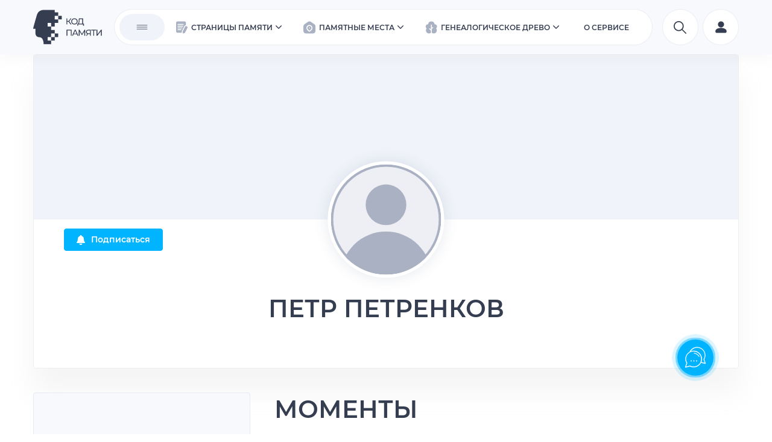

--- FILE ---
content_type: text/html; charset=UTF-8
request_url: https://memorycode.ru/memories/61088146
body_size: 99719
content:
<!DOCTYPE html>
<html lang="ru" class="page">
<head>
    <meta charset="utf-8">
    <meta name="csrf-token" content="C3zqDeFpCWThdyEnpOmQKL8tVUSzGPa3gp0OAtM4">
    <meta http-equiv="X-UA-Compatible" content="IE=edge">
    <meta name="viewport" content="width=device-width, initial-scale=1">

    
    <meta property="og:title" content="Петр Петренков — Код памяти" />
<meta property="og:url" content="https://memorycode.ru/memories/61088146" />
<meta property="og:image" content="https://memorycode.ru/assets/front/img/memorycode.jpg" />

    <title>Петр Петренков — Код памяти</title>

    <link href="/assets/front/css/element.css?id=470a041cf7dfb318c71a" rel="stylesheet">
    <link href="/assets/front/css/style.css?id=b5981f5d3d739d2c9098" rel="stylesheet">
    <link rel="icon" type="image/x-icon" href="https://memorycode.ru/assets/front/img/favicon.ico" />

    
   <!-- Данный ресурс не работает и в следствие попыток получения скрипта перестает работать яндекс карта на анг. версии
    -->

    

            <!-- Google Tag Manager -->
        <script>
            (function(w,d,s,l,i){w[l]=w[l]||[];w[l].push({'gtm.start': new Date().getTime(),event:'gtm.js'});
            var f=d.getElementsByTagName(s)[0], j=d.createElement(s),
                dl=l!='dataLayer'?'&l='+l:'';j.async=true;j.src='https://www.googletagmanager.com/gtm.js?id='+i+dl;f.parentNode.insertBefore(j,f);
            })(window,document,'script','dataLayer','GTM-NX947B3');
        </script>
        <!-- End Google Tag Manager -->
    </head>
<body>
    <!-- Google Tag Manager (noscript) -->
    <noscript>
        <iframe src="https://www.googletagmanager.com/ns.html?id=GTM-NX947B3" height="0" width="0" style="display:none;visibility:hidden"></iframe>
    </noscript>
    <!-- End Google Tag Manager (noscript) -->

    <!-- Yandex.Metrika counter -->
    <script type="text/javascript">
        (function(m,e,t,r,i,k,a){
            m[i]=m[i]||function(){(m[i].a=m[i].a||[]).push(arguments)};
            m[i].l=1*new Date();
            for (var j = 0; j < document.scripts.length; j++) {if (document.scripts[j].src === r) { return; }}
            k=e.createElement(t),a=e.getElementsByTagName(t)[0],k.async=1,k.src=r,a.parentNode.insertBefore(k,a)
        })(window, document,'script','https://mc.yandex.ru/metrika/tag.js?id=104360197', 'ym');
        ym(104360197, 'init', {ssr:true, webvisor:true, clickmap:true, ecommerce:"dataLayer", accurateTrackBounce:true, trackLinks:true});
    </script>
    <noscript><div><img src="https://mc.yandex.ru/watch/104360197" style="position:absolute; left:-9999px;" alt="" /></div></noscript>
    <!-- /Yandex.Metrika counter -->

<div id="app" class="page__wrapper page__wrapper" v-cloak>
    <div class="p-modal"></div>

    <router-view></router-view>

    <div class="page__inner">
                    <main-header has-services="1" render="" partner-logo=""></main-header>
        
                    
        <memory-page :profile="{&quot;id&quot;:3,&quot;user_id&quot;:18046,&quot;slug&quot;:&quot;61088146&quot;,&quot;about&quot;:null,&quot;birthday_at&quot;:null,&quot;city&quot;:null,&quot;education&quot;:[{&quot;year&quot;:null,&quot;value&quot;:null,&quot;placeholder&quot;:&quot;\u0421\u0441\u044b\u043b\u043a\u0430 \u043d\u0430 Instagram&quot;},{&quot;year&quot;:null,&quot;value&quot;:null,&quot;placeholder&quot;:&quot;\u0421\u0441\u044b\u043b\u043a\u0430 \u043d\u0430 VK&quot;},{&quot;year&quot;:null,&quot;value&quot;:null,&quot;placeholder&quot;:&quot;\u0421\u0441\u044b\u043b\u043a\u0430 \u043d\u0430 Facebook&quot;}],&quot;achievements&quot;:[{&quot;year&quot;:null,&quot;value&quot;:null,&quot;placeholder&quot;:&quot;\u041f\u043e\u043a\u043e\u0440\u0438\u043b \u042d\u0432\u0435\u0440\u0435\u0441\u0442&quot;},{&quot;year&quot;:null,&quot;value&quot;:null,&quot;placeholder&quot;:&quot;\u041f\u0443\u0431\u043b\u0438\u043a\u0430\u0446\u0438\u044f \u0432 \u0436\u0443\u0440\u043d\u0430\u043b\u0435 National Geographic&quot;},{&quot;year&quot;:null,&quot;value&quot;:null,&quot;placeholder&quot;:&quot;\u041f\u0440\u043e\u0434\u0432\u0438\u0436\u0435\u043d\u0438\u0435 \u0438\u0434\u0435\u0438 \u043e\u0431 \u044d\u043a\u043e\u043b\u043e\u0433\u0438\u0447\u043d\u043e\u0439 \u0441\u0440\u0435\u0434\u0435&quot;}],&quot;relationship&quot;:null,&quot;work&quot;:null,&quot;contacts&quot;:[{&quot;value&quot;:null,&quot;placeholder&quot;:&quot;\u0422\u0435\u043b\u0435\u0444\u043e\u043d&quot;},{&quot;value&quot;:null,&quot;placeholder&quot;:&quot;Email&quot;},{&quot;value&quot;:null,&quot;placeholder&quot;:&quot;\u041b\u0438\u0447\u043d\u044b\u0439 \u0441\u0430\u0439\u0442&quot;}],&quot;links&quot;:[{&quot;icon&quot;:&quot;icon-inst.svg&quot;,&quot;value&quot;:null,&quot;placeholder&quot;:&quot;\u0421\u0441\u044b\u043b\u043a\u0430 \u043d\u0430 Instagram&quot;},{&quot;icon&quot;:&quot;icon-vk.svg&quot;,&quot;value&quot;:null,&quot;placeholder&quot;:&quot;\u0421\u0441\u044b\u043b\u043a\u0430 \u043d\u0430 VK&quot;},{&quot;icon&quot;:&quot;icon-fb.svg&quot;,&quot;value&quot;:null,&quot;placeholder&quot;:&quot;\u0421\u0441\u044b\u043b\u043a\u0430 \u043d\u0430 Facebook&quot;},{&quot;icon&quot;:&quot;icon-telegram.svg&quot;,&quot;value&quot;:null,&quot;placeholder&quot;:&quot;\u0421\u0441\u044b\u043b\u043a\u0430 \u043d\u0430 Telegram&quot;},{&quot;icon&quot;:&quot;icon-wa.svg&quot;,&quot;value&quot;:null,&quot;placeholder&quot;:&quot;\u0421\u0441\u044b\u043b\u043a\u0430 \u043d\u0430 WhatsApp&quot;},{&quot;icon&quot;:&quot;icon-twitter.svg&quot;,&quot;value&quot;:null,&quot;placeholder&quot;:&quot;\u0421\u0441\u044b\u043b\u043a\u0430 \u043d\u0430 Twitter&quot;},{&quot;icon&quot;:&quot;icon-ok.svg&quot;,&quot;value&quot;:null,&quot;placeholder&quot;:&quot;\u0421\u0441\u044b\u043b\u043a\u0430 \u043d\u0430 \u041e\u0434\u043d\u043e\u043a\u043b\u0430\u0441\u0441\u043d\u0438\u043a\u0438&quot;}],&quot;credo&quot;:null,&quot;published&quot;:true,&quot;access_by_password&quot;:false,&quot;access_password&quot;:null,&quot;indexing&quot;:true,&quot;created_at&quot;:&quot;2021-12-27T06:17:53.000000Z&quot;,&quot;updated_at&quot;:&quot;2021-12-27T06:43:48.000000Z&quot;,&quot;deleted_at&quot;:null,&quot;lead_id&quot;:30452455,&quot;gallery&quot;:[],&quot;avatar&quot;:null,&quot;cover&quot;:null,&quot;link&quot;:&quot;https:\/\/memorycode.ru\/memories\/61088146&quot;,&quot;user&quot;:{&quot;id&quot;:18046,&quot;name&quot;:&quot;\u041f\u0435\u0442\u0440 \u041f\u0435\u0442\u0440\u0435\u043d\u043a\u043e\u0432&quot;,&quot;email&quot;:&quot;cicos11865@xxyxi.com&quot;,&quot;email_verified_at&quot;:null,&quot;partner_id&quot;:null,&quot;master_id&quot;:null,&quot;created_at&quot;:&quot;2021-12-27T06:17:53.000000Z&quot;,&quot;updated_at&quot;:&quot;2026-01-19T22:01:19.000000Z&quot;,&quot;phone&quot;:null,&quot;visited_at&quot;:&quot;2021-12-27 09:17:53&quot;,&quot;deleted_at&quot;:null,&quot;pages_full_count&quot;:0,&quot;pages_short_count&quot;:0,&quot;pages_total_price&quot;:&quot;0.00&quot;,&quot;masters_page_total_price&quot;:&quot;0.00&quot;,&quot;burial_count&quot;:0,&quot;masters_page_total_price_commission&quot;:&quot;0.00&quot;,&quot;table_count&quot;:0,&quot;copyright_count&quot;:0,&quot;amocrm_id&quot;:54816227,&quot;referral_id&quot;:null,&quot;has_short_page_limit&quot;:true,&quot;is_external&quot;:false,&quot;verified&quot;:false,&quot;vip_table_count&quot;:0,&quot;number_name&quot;:&quot;18046 \u041f\u0435\u0442\u0440 \u041f\u0435\u0442\u0440\u0435\u043d\u043a\u043e\u0432&quot;,&quot;role&quot;:{&quot;id&quot;:2,&quot;title&quot;:&quot;user&quot;,&quot;description&quot;:&quot;\u041e\u0442\u0432\u0435\u0442\u0441\u0442\u0432\u0435\u043d\u043d\u044b\u0439&quot;,&quot;created_at&quot;:&quot;2020-11-26T18:30:29.000000Z&quot;,&quot;updated_at&quot;:&quot;2020-11-26T18:30:29.000000Z&quot;,&quot;pivot&quot;:{&quot;user_id&quot;:18046,&quot;role_id&quot;:2}},&quot;roles&quot;:[{&quot;id&quot;:2,&quot;title&quot;:&quot;user&quot;,&quot;description&quot;:&quot;\u041e\u0442\u0432\u0435\u0442\u0441\u0442\u0432\u0435\u043d\u043d\u044b\u0439&quot;,&quot;created_at&quot;:&quot;2020-11-26T18:30:29.000000Z&quot;,&quot;updated_at&quot;:&quot;2020-11-26T18:30:29.000000Z&quot;,&quot;pivot&quot;:{&quot;user_id&quot;:18046,&quot;role_id&quot;:2}}]},&quot;stories&quot;:[{&quot;id&quot;:3,&quot;title&quot;:null,&quot;description&quot;:null,&quot;profile_id&quot;:3,&quot;created_at&quot;:&quot;2021-12-27T06:19:16.000000Z&quot;,&quot;updated_at&quot;:&quot;2021-12-27T06:19:16.000000Z&quot;}],&quot;moments&quot;:[{&quot;id&quot;:3,&quot;title&quot;:null,&quot;description&quot;:null,&quot;date&quot;:null,&quot;profile_id&quot;:3,&quot;created_at&quot;:&quot;2021-12-27T06:19:16.000000Z&quot;,&quot;updated_at&quot;:&quot;2021-12-27T06:19:16.000000Z&quot;,&quot;published&quot;:true,&quot;access_by_password&quot;:false,&quot;access_password&quot;:null,&quot;views&quot;:0,&quot;visitors&quot;:0,&quot;photo&quot;:null,&quot;tags&quot;:[],&quot;media&quot;:[]}],&quot;subscriptions&quot;:[],&quot;tags&quot;:[],&quot;media&quot;:[]}"></memory-page>
    
            </div>

    <footer class="footer">
    <div class="container">
        <div class="footer__icon-container">
            <svg class="footer__lang-icon footer__lang-icon--mr" width="130" height="65">
                <use xlink:href="/assets/front/img/sprite.svg#icon-code_remember_footer"></use>
            </svg>
            <div class="footer__icon-block">
                <img class="footer__lang-icon footer__lang-icon--mr" src="/assets/front/img/MGU-footer.png" alt="">
                <!-- <svg class="footer__lang-icon footer__lang-icon--mr" width="65" height="65">
                    <use xlink:href="/assets/front/img/sprite.svg#icon-sparrow_mountains"></use>
                </svg>-->
                <p class="footer__icon-text"> Резидент Инновационного Научно-<br/>Технологического Центра МГУ «Воробьевы горы» </p>
            </div>
        </div>
                    <div class="footer__ru">
                <div class="footer-menu">
                    <div class="footer-menu__item">
                        <a href="/" class="footer-menu__item-title">Главная</a>
                        <ul class="footer-menu__item-list">
                            <li class="footer-menu__item-element">
                                <a href="https://memorycode.ru/page/prices" class="footer-menu__item-link">Цены</a>
                            </li>
                            <li class="footer-menu__item-element">
                                <a href="https://memorycode.ru/news" class="footer-menu__item-link">Новости</a>
                            </li>
                            <li class="footer-menu__item-element">
                                <a href="https://memorycode.ru/articles" class="footer-menu__item-link">Статьи</a>
                            </li>
                            <li class="footer-menu__item-element">
                                <a href="https://memorycode.ru/about-service" class="footer-menu__item-link">О сервисе</a>
                            </li>
                            <li class="footer-menu__item-element">
                                <a href="https://memorycode.ru/auth/login" class="footer-menu__item-link">Личный кабинет</a>
                            </li>
                            <li class="footer-menu__item-element">
                                <a href="https://memorycode.ru/contacts" class="footer-menu__item-link">Контакты</a>
                            </li>
                        </ul>
                    </div>
                    <div class="footer-menu__item">
                        <a href="https://memorycode.ru/page" class="footer-menu__item-title">Страницы памяти</a>
                        <ul class="footer-menu__item-list">
                            <li class="footer-menu__item-element">
                                <a href="https://memorycode.ru/page#sharing-memories-easy" class="footer-menu__item-link">Как работает?</a>
                            </li>
                            <li class="footer-menu__item-element">
                                <a href="https://memorycode.ru/page#pages-examples" class="footer-menu__item-link">Вид</a>
                            </li>
                            <li class="footer-menu__item-element">
                                <a href="https://memorycode.ru/page/services" class="footer-menu__item-link">Услуги</a>
                            </li>
                            <li class="footer-menu__item-element">
                                <a href="https://memorycode.ru/archive" class="footer-menu__item-link">Музей памяти</a>
                            </li>
                        </ul>
                    </div>
                    <div class="footer-menu__item">
                        <a href="/place" class="footer-menu__item-title">Памятные места</a>
                        <ul class="footer-menu__item-list">
                            <li class="footer-menu__item-element">
                                <a href="/place#benefit" class="footer-menu__item-link">Польза</a>
                            </li>
                            <li class="footer-menu__item-element">
                                <a href="/place#examples" class="footer-menu__item-link">Примеры</a>
                            </li>
                            <li class="footer-menu__item-element">
                                <a href="/place#why" class="footer-menu__item-link">Преимущества</a>
                            </li>
                        </ul>
                    </div>
                    <div class="footer-menu__item">
                        <a href="https://memorycode.ru/familytree" class="footer-menu__item-title">Генеалогическое древо</a>
                        <ul class="footer-menu__item-list">
                            <li class="footer-menu__item-element">
                                <a href="https://memorycode.ru/familytree#romanov" class="footer-menu__item-link">Пример древа (Романовы)</a>
                            </li>
                            <li class="footer-menu__item-element">
                                <a href="https://memorycode.ru/familytree#advantages" class="footer-menu__item-link">Преимущества</a>
                            </li>
                            <li class="footer-menu__item-element">
                                <a href="https://memorycode.ru/familytree#create-tree" class="footer-menu__item-link">Как создать древо</a>
                            </li>
                            <li class="footer-menu__item-element">
                                <a href="/page/prices?isSubscriptionSelected=1" class="footer-menu__item-link">Подписка</a>
                            </li>
                            <li class="footer-menu__item-element">
                                <a href="https://memorycode.ru/familytree#faq" class="footer-menu__item-link">Вопросы и ответы</a>
                            </li>
                        </ul>
                    </div>
                </div>
                <div class="footer-cards">
                    <div class="footer-card">
                        <div class="footer-card__title">Партнерство </div>
                        <ul class="footer-card__list">
                            <li class="footer-card__list-item">
                                <a href="https://memorycode.ru/partner" class="footer-card__list-link" target="_blank">Партнерская программа</a>
                            </li>
                            <li class="footer-card__list-item">
                                <a href="https://memorycode.ru/corporate" class="footer-card__list-link" target="_blank">Корпоративные страницы</a>
                            </li>
                        </ul>
                    </div>
                    <div class="footer-card">
                        <div class="footer-card__title">тех. информация</div>
                        <ul class="footer-card__list">
                            <li class="footer-card__list-item">
                                <a href="https://memorycode.ru/requisites" class="footer-card__list-link" target="_blank">Реквизиты «Кода Памяти»</a>
                            </li>
                            <li class="footer-card__list-item">
                                <a href="https://memorycode.ru/assets/front/pdf/memorycode_processing_of_personal_data.pdf" class="footer-card__list-link" target="_blank">Соглашение об обработке персональных данных</a>
                            </li>
                            <li class="footer-card__list-item">
                                <a href="https://memorycode.ru/assets/front/pdf/memorycode_payments_and_repayment.pdf" class="footer-card__list-link" target="_blank">Условия оплаты и возврата</a>
                            </li>
                            <li class="footer-card__list-item">
                                <a href="https://memorycode.ru/assets/front/pdf/memorycode_oferta.pdf" class="footer-card__list-link" target="_blank">Договор-оферта</a>
                            </li>
                        </ul>
                    </div>
                    <div class="footer-card">
                        <div class="footer-card__title">Следите за нами</div>
                        <div class="footer-card__descr">«Код Памяти» в социальных сетях</div>
                        <div class="footer-card__socials">
                            <a href="https://t.me/mc_gen" target="_blank" class="footer-card__social">
                                <svg width="17" height="17">
                                    <use xlink:href="/assets/front/img/sprite.svg#icon-tg-footer"></use>
                                </svg>
                            </a>
                            <a href="https://www.instagram.com/memorycode.ru/" target="_blank" class="footer-card__social footer-card__social--inst">
                                <svg width="17" height="17">
                                    <use xlink:href="/assets/front/img/sprite.svg#icon-inst-footer"></use>
                                </svg>
                                <div class="footer-card__social-extrim">*</div>
                            </a>
                            <a href="https://vk.com/memorycode" target="_blank" class="footer-card__social">
                                <svg width="24" height="13">
                                    <use xlink:href="/assets/front/img/sprite.svg#icon-vk-footer"></use>
                                </svg>
                            </a>
                            <a href="https://dzen.ru/memorycode" target="_blank" class="footer-card__social">
                                <svg width="17" height="17">
                                    <use xlink:href="/assets/front/img/sprite.svg#icon-dzen-footer"></use>
                                </svg>
                            </a>
                        </div>
                        <div class="footer-card__social-descr footer-card__social-descr--extrim">*Запрещенная на территории России социальная сеть</div>
                    </div>
                    <div class="footer-card">
                        <div class="footer-card__title">поддержка</div>
                        <div class="footer-card__descr">Свяжитесь с нами, если вам нужна помощь или информация</div>
                        <a href="https://memorycode.ru/contacts#support" class="footer-card__cta">Написать нам</a>
                        <div class="footer-card__social-descr">Отвечаем по будням 10:00-18:00. Если напишите в другое время — ответим, но позже.</div>
                    </div>
                </div>
                <div class="footer-dev">
                    <div class="footer__info">
                        <span class="footer__info-item footer__copyright">© 2020-2026 ООО «Код Памяти». Все права защищены</span>
                        <span class="footer__info-item footer__developer">Разработано в  <a href="https://design.rand.agency" class="footer__info-link" target="_blank">RAND</a></span>
                    </div>
                    <div class="footer__lang footer__lang--dev">
                        <el-popover
                                popper-class="footer__lang-popover"
                                placement="bottom"
                                trigger="click">
                            <div class="footer__lang-list">
                                                                                                            <a class="footer__lang-list__link  footer__lang-list__link--active " href="https://memorycode.ru/ru/memories/61088146">Русский</a>
                                                                                                                                                <a class="footer__lang-list__link " href="https://memorycode.ru/en/memories/61088146">English</a>
                                                                                                                                                <a class="footer__lang-list__link " href="https://memorycode.ru/it/memories/61088146">Italiano</a>
                                                                                                </div>
                            <button slot="reference"
                                    class="btn footer__lang-btn">
                                <svg class="footer__lang-icon footer__lang-icon--mr" width="24" height="24">
                                    <use xlink:href="/assets/front/img/sprite.svg#icon-language"></use>
                                </svg>
                                                                                                            Русский
                                                                                                                                                                                                                                            <svg class="footer__lang-icon footer__lang-icon--ml" width="10" height="6">
                                    <use xlink:href="/assets/front/img/sprite.svg#icon-caret"></use>
                                </svg>
                            </button>
                        </el-popover>
                    </div>
                </div>
            </div>
            </div>
</footer>
</div>
<script>window.laravel = {"localeJSON":"{\"app.menu.how_it_works\":\"\u041a\u0430\u043a \u0440\u0430\u0431\u043e\u0442\u0430\u0435\u0442\",\"app.menu.view\":\"\u0412\u0438\u0434\",\"app.menu.prices\":\"\u0426\u0435\u043d\u0430\",\"app.menu.q_a\":\"\u0412\u043e\u043f\u0440\u043e\u0441\u044b\",\"app.menu.contacts\":\"\u041a\u043e\u043d\u0442\u0430\u043a\u0442\u044b\",\"app.menu.for_partners\":\"\u0421\u0442\u0430\u0442\u044c \u043f\u0430\u0440\u0442\u043d\u0435\u0440\u043e\u043c\",\"app.menu.partners\":\"\u041f\u0430\u0440\u0442\u043d\u0435\u0440\u0441\u0442\u0432\u043e\",\"app.menu.partner_program\":\"\u041f\u0430\u0440\u0442\u043d\u0435\u0440\u0441\u043a\u0430\u044f \u043f\u0440\u043e\u0433\u0440\u0430\u043c\u043c\u0430\",\"app.menu.corporate_pages\":\"\u041a\u043e\u0440\u043f\u043e\u0440\u0430\u0442\u0438\u0432\u043d\u044b\u0435 \u0441\u0442\u0440\u0430\u043d\u0438\u0446\u044b\",\"app.menu.news\":\"\u041d\u043e\u0432\u043e\u0441\u0442\u0438\",\"app.menu.services\":\"\u0423\u0441\u043b\u0443\u0433\u0438\",\"app.menu.desktop\":\"\u0420\u0430\u0431\u043e\u0447\u0438\u0439 \u0441\u0442\u043e\u043b\",\"app.login\":\"\u0412\u043e\u0439\u0442\u0438 \u0432 \u041b\u041a\",\"app.navigation.biography\":\"\u0411\u0438\u043e\u0433\u0440\u0430\u0444\u0438\u044f\",\"app.navigation.media\":\"\u041c\u0435\u0434\u0438\u0430\u0444\u0430\u0439\u043b\u044b\",\"app.navigation.gallery\":\"\u0424\u043e\u0442\u043e\u0433\u0430\u043b\u0435\u0440\u0435\u044f\",\"app.navigation.words_of_loved_ones\":\"\u0421\u043b\u043e\u0432\u0430 \u0431\u043b\u0438\u0437\u043a\u0438\u0445\",\"app.navigation.loved_ones\":\"\u0420\u043e\u0434\u0441\u0442\u0432\u0435\u043d\u043d\u0438\u043a\u0438\",\"app.navigation.location\":\"\u041c\u0435\u0441\u0442\u043e\u043d\u0430\u0445\u043e\u0436\u0434\u0435\u043d\u0438\u0435\",\"app.navigation.links\":\"\u0421\u0441\u044b\u043b\u043a\u0438\",\"app.navigation.qr\":\"QR-\u043a\u043e\u0434\",\"app.logout\":\"\u0412\u044b\u0439\u0442\u0438 \u0438\u0437 \u041b\u041a\",\"app.copyright\":\"\u041e\u041e\u041e \u00ab\u041a\u043e\u0434 \u041f\u0430\u043c\u044f\u0442\u0438\u00bb. \u0412\u0441\u0435 \u043f\u0440\u0430\u0432\u0430 \u0437\u0430\u0449\u0438\u0449\u0435\u043d\u044b\",\"app.memory_code\":\"\u041a\u043e\u0434 \u043f\u0430\u043c\u044f\u0442\u0438\",\"app.consent_on_personal_data_processing\":\"\u0421\u043e\u0433\u043b\u0430\u0448\u0435\u043d\u0438\u0435 \u043e\u0431 \u043e\u0431\u0440\u0430\u0431\u043e\u0442\u043a\u0435 \u043f\u0435\u0440\u0441\u043e\u043d\u0430\u043b\u044c\u043d\u044b\u0445 \u0434\u0430\u043d\u043d\u044b\u0445\",\"app.payment_and_return_terms\":\"\u0423\u0441\u043b\u043e\u0432\u0438\u044f \u043e\u043f\u043b\u0430\u0442\u044b \u0438 \u0432\u043e\u0437\u0432\u0440\u0430\u0442\u0430\",\"app.words_of_loved_ones_and_friends\":\"\u0421\u043b\u043e\u0432\u0430 \u0431\u043b\u0438\u0437\u043a\u0438\u0445 \u0438 \u0434\u0440\u0443\u0437\u0435\u0439\",\"app.how_to_find_a_grave\":\"\u041a\u0430\u043a \u043d\u0430\u0439\u0442\u0438 \u0437\u0430\u0445\u043e\u0440\u043e\u043d\u0435\u043d\u0438\u0435\",\"app.address\":\"\u0410\u0434\u0440\u0435\u0441\",\"app.external_links\":\"\u0412\u043d\u0435\u0448\u043d\u0438\u0435 \u0441\u0441\u044b\u043b\u043a\u0438\",\"app.qr_for_this_page\":\"QR-\u043a\u043e\u0434 \u0434\u043b\u044f \u044d\u0442\u043e\u0439 \u0441\u0442\u0440\u0430\u043d\u0438\u0446\u044b\",\"app.videos\":\"\u041c\u0435\u0434\u0438\u0430\u0444\u0430\u0439\u043b\u044b\",\"app.add_review\":\"\u041e\u0441\u0442\u0430\u0432\u0438\u0442\u044c \u0441\u043b\u043e\u0432\u0430 \u043f\u0430\u043c\u044f\u0442\u0438\",\"app.gallery\":\"\u0424\u043e\u0442\u043e\u0433\u0430\u043b\u0435\u0440\u0435\u044f\",\"app.biography\":\"\u0411\u0438\u043e\u0433\u0440\u0430\u0444\u0438\u044f\",\"app.page_type.1\":\"\u0420\u0430\u0441\u0448\u0438\u0440\u0435\u043d\u043d\u0430\u044f\",\"app.page_type.2\":\"\u041a\u0440\u0430\u0442\u043a\u0430\u044f\",\"app.footer.create_the_same_page\":\"\u0425\u041e\u0422\u0418\u0422\u0415 \u0421\u041e\u0417\u0414\u0410\u0422\u042c \u0422\u0410\u041a\u0423\u042e \u0416\u0415 \u0421\u0422\u0420\u0410\u041d\u0418\u0426\u0423 \u0414\u041b\u042f \u0421\u0412\u041e\u0415\u0413\u041e \u0420\u041e\u0414\u0421\u0422\u0412\u0415\u041d\u041d\u0418\u041a\u0410?\",\"app.footer.find_out_how\":\"\u0423\u0437\u043d\u0430\u0442\u044c \u043a\u0430\u043a\",\"app.footer.developed_by_rand\":\"\u0420\u0430\u0437\u0440\u0430\u0431\u043e\u0442\u0430\u043d\u043e \u0432 \",\"auth.failed\":\"\u0412\u0432\u0435\u0434\u0435\u043d \u043d\u0435\u043a\u043e\u0440\u0440\u0435\u043a\u0442\u043d\u044b\u0439 \u043b\u043e\u0433\u0438\u043d \u0438\u043b\u0438 \u043f\u0430\u0440\u043e\u043b\u044c.<br\\\/> \u0415\u0441\u043b\u0438 \u0432\u044b \u043d\u0435 \u043f\u043e\u043c\u043d\u0438\u0442\u0435 \u043f\u0430\u0440\u043e\u043b\u044c, \u0442\u043e \u0432\u043e\u0441\u043f\u043e\u043b\u044c\u0437\u0443\u0439\u0442\u0435\u0441\u044c \u0444\u0443\u043d\u043a\u0446\u0438\u0435\u0439\",\"auth.throttle\":\"\u0421\u043b\u0438\u0448\u043a\u043e\u043c \u043c\u043d\u043e\u0433\u043e \u043f\u043e\u043f\u044b\u0442\u043e\u043a \u0432\u0445\u043e\u0434\u0430 \u0432 \u0441\u0438\u0441\u0442\u0435\u043c\u0443. \u041f\u043e\u0432\u0442\u043e\u0440\u0438\u0442\u0435 \u043f\u043e\u043f\u044b\u0442\u043a\u0443 \u0447\u0435\u0440\u0435\u0437 :seconds \u0441\u0435\u043a\u0443\u043d\u0434\u044b.\",\"auth.deleted\":\"\u0412\u0430\u0448\u0430 \u0443\u0447\u0435\u0442\u043d\u0430\u044f \u0437\u0430\u043f\u0438\u0441\u044c \u0432\u0440\u0435\u043c\u0435\u043d\u043d\u043e \u0437\u0430\u0431\u043b\u043e\u043a\u0438\u0440\u043e\u0432\u0430\u043d\u0430, \u043f\u043e\u0436\u0430\u043b\u0443\u0439\u0441\u0442\u0430, \u043e\u0431\u0440\u0430\u0442\u0438\u0442\u0435\u0441\u044c \u0432 <a href=\\\"\\\/contacts\\\" target=\\\"_blank\\\" class=\\\"form__error-link\\\">\u0442\u0435\u0445\u043d\u0438\u0447\u0435\u0441\u043a\u0443\u044e \u043f\u043e\u0434\u0434\u0435\u0440\u0436\u043a\u0443.<\\\/a>\",\"errors.404.deleted\":\"\u0421\u0442\u0440\u0430\u043d\u0438\u0446\u0430 \u0431\u044b\u043b\u0430 \u0443\u0434\u0430\u043b\u0435\u043d\u0430.\",\"errors.404.blank\":\"\u0422\u0430\u043a\u043e\u0439 \u0441\u0442\u0440\u0430\u043d\u0438\u0446\u044b \u043d\u0435\u0442 \u043d\u0430 \u0441\u0430\u0439\u0442\u0435.\",\"errors.404.unpublished\":\"\u0421\u0442\u0440\u0430\u043d\u0438\u0446\u0430 \u0441\u043d\u044f\u0442\u0430 \u0441 \u043f\u0443\u0431\u043b\u0438\u043a\u0430\u0446\u0438\u0438.\",\"errors.404.comment.re-deleted\":\"\u041e\u0442\u0437\u044b\u0432 \u0443\u0434\u0430\u043b\u0435\u043d.\",\"errors.404.comment.already_deleted\":\"\u042d\u0442\u043e\u0442 \u043e\u0442\u0437\u044b\u0432 \u0443\u0436\u0435 \u0431\u044b\u043b \u0443\u0434\u0430\u043b\u0435\u043d.\",\"search.title\":\"\u041f\u043e\u0438\u0441\u043a \u043f\u043e \u0441\u0442\u0440\u0430\u043d\u0438\u0446\u0430\u043c \u043f\u0430\u043c\u044f\u0442\u0438\",\"search.pagesNotFound\":\"\u0421\u0442\u0440\u0430\u043d\u0438\u0446\u044b \u043d\u0435 \u043d\u0430\u0439\u0434\u0435\u043d\u044b\",\"fields.blank.count\":\"\u041a\u043e\u043b\u0438\u0447\u0435\u0441\u0442\u0432\u043e \u0441\u0442\u0440\u0430\u043d\u0438\u0446\",\"fields.blank.masterId\":\"\u041c\u0430\u0441\u0442\u0435\u0440\",\"fields.blank.partnerId\":\"\u041f\u0430\u0440\u0442\u043d\u0435\u0440\",\"passwords.reset\":\"\u0412\u0430\u0448 \u043f\u0430\u0440\u043e\u043b\u044c \u0431\u044b\u043b \u0441\u0431\u0440\u043e\u0448\u0435\u043d!\",\"passwords.sent\":\"\u041c\u044b \u043e\u0442\u043f\u0440\u0430\u0432\u0438\u043b\u0438 \u0432\u0430\u043c \u0441\u0441\u044b\u043b\u043a\u0443 \u0434\u043b\u044f \u0441\u0431\u0440\u043e\u0441\u0430 \u043f\u0430\u0440\u043e\u043b\u044f \u043f\u043e \u044d\u043b\u0435\u043a\u0442\u0440\u043e\u043d\u043d\u043e\u0439 \u043f\u043e\u0447\u0442\u0435!\",\"passwords.throttled\":\"\u041f\u043e\u0434\u043e\u0436\u0434\u0438\u0442\u0435, \u043f\u0440\u0435\u0436\u0434\u0435 \u0447\u0435\u043c \u043f\u043e\u0432\u0442\u043e\u0440\u0438\u0442\u044c \u043f\u043e\u043f\u044b\u0442\u043a\u0443.\",\"passwords.token\":\"\u042d\u0442\u043e\u0442 \u0442\u043e\u043a\u0435\u043d \u0441\u0431\u0440\u043e\u0441\u0430 \u043f\u0430\u0440\u043e\u043b\u044f \u043d\u0435\u0434\u0435\u0439\u0441\u0442\u0432\u0438\u0442\u0435\u043b\u0435\u043d.\",\"passwords.user\":\"\u041f\u043e\u043b\u044c\u0437\u043e\u0432\u0430\u0442\u0435\u043b\u044c \u0441 \u0442\u0430\u043a\u0438\u043c E-mail \u043d\u0435 \u0437\u0430\u0440\u0435\u0433\u0438\u0441\u0442\u0440\u0438\u0440\u043e\u0432\u0430\u043d.\",\"search.placeholder\":\"\u0412\u0432\u0435\u0434\u0438\u0442\u0435 \u0444\u0430\u043c\u0438\u043b\u0438\u044e...\",\"search.button\":\"\u041d\u0430\u0439\u0442\u0438\",\"auth.title\":\"\u0412\u0445\u043e\u0434 \u0432 \u043b\u0438\u0447\u043d\u044b\u0439 \u043a\u0430\u0431\u0438\u043d\u0435\u0442\",\"auth.input.title\":\"E-mail \u0438\u043b\u0438 \u043d\u043e\u043c\u0435\u0440 \u0442\u0435\u043b\u0435\u0444\u043e\u043d\u0430\",\"auth.input2.title\":\"\u041f\u0430\u0440\u043e\u043b\u044c\",\"auth.page.full\":\"\u0420\u0430\u0441\u0448\u0438\u0440\u0435\u043d\u043d\u0430\u044f\",\"auth.page.burial\":\"\u0420\u043e\u0434\u0441\u0442\u0432\u0435\u043d\u043d\u0430\u044f\",\"auth.button\":\"\u0412\u043e\u0439\u0442\u0438\",\"auth.button2\":\"\u0412\u043e\u0439\u0442\u0438 \u0438 \u0441\u043e\u0437\u0434\u0430\u0442\u044c \u0441\u0442\u0440\u0430\u043d\u0438\u0446\u0443\",\"auth.button3\":\"\u0412\u043e\u0439\u0442\u0438 \u0438 \u043f\u0435\u0440\u0435\u0439\u0442\u0438 \u043a \u043e\u043f\u043b\u0430\u0442\u0435\",\"auth.restore.text\":\"\u0417\u0430\u0431\u044b\u043b\u0438 \u043f\u0430\u0440\u043e\u043b\u044c?\",\"auth.restore.link\":\"\u0412\u043e\u0441\u0441\u0442\u0430\u043d\u043e\u0432\u0438\u0442\u044c\",\"auth.reg.text\":\"\u0423 \u0432\u0430\u0441 \u0435\u0449\u0435 \u043d\u0435\u0442 \u0430\u043a\u043a\u0430\u0443\u043d\u0442\u0430?\",\"auth.reg.link\":\"\u0420\u0435\u0433\u0438\u0441\u0442\u0440\u0430\u0446\u0438\u044f\",\"preview.title\":\"\u0421\u043e\u0445\u0440\u0430\u043d\u0438 \u043f\u0430\u043c\u044f\u0442\u044c \u043e \u0431\u043b\u0438\u0437\u043a\u043e\u043c \u0447\u0435\u043b\u043e\u0432\u0435\u043a\u0435\",\"preview.text\":\"\u041f\u0440\u043e\u043d\u0435\u0441\u0438\u0442\u0435 \u043f\u0430\u043c\u044f\u0442\u044c \u043e \u0442\u0435\u0445, \u043a\u0442\u043e \u0432\u0430\u043c \u0434\u043e\u0440\u043e\u0433, \u0441\u043a\u0432\u043e\u0437\u044c \u0432\u0435\u043a\u0430 \u0438 \u043f\u0435\u0440\u0435\u0434\u0430\u0439\u0442\u0435 \u0441\u043b\u0435\u0434\u0443\u044e\u0449\u0438\u043c \u043f\u043e\u043a\u043e\u043b\u0435\u043d\u0438\u044f\u043c. \u0418\u0445 \u0438\u0441\u0442\u043e\u0440\u0438\u044e, \u0444\u043e\u0442\u043e\u0433\u0440\u0430\u0444\u0438\u0438, \u0443\u043b\u044b\u0431\u043a\u0438 \u0438 \u0433\u043e\u043b\u043e\u0441\u0430.\",\"preview.button\":\"\u0421\u043e\u0437\u0434\u0430\u0442\u044c \u0441\u0442\u0440\u0430\u043d\u0438\u0446\u0443\",\"preview.examples\":\"\u041f\u0440\u0438\u043c\u0435\u0440\u044b\",\"about.title\":\"\u0427\u0442\u043e \u0442\u0430\u043a\u043e\u0435 \u00ab\u0421\u0442\u0440\u0430\u043d\u0438\u0446\u0430 \u043f\u0430\u043c\u044f\u0442\u0438\u00bb?\",\"about.description1\":\"\u042d\u0442\u043e \u0438\u043d\u0442\u0435\u0440\u0430\u043a\u0442\u0438\u0432\u043d\u0430\u044f \u0441\u0442\u0440\u0430\u043d\u0438\u0446\u0430 \u0432 \u0441\u0435\u0442\u0438, \u043d\u0430 \u043a\u043e\u0442\u043e\u0440\u043e\u0439 \u0432\u044b \u0441\u043c\u043e\u0436\u0435\u0442\u0435 \u0441\u043e\u0445\u0440\u0430\u043d\u0438\u0442\u044c \u0432\u043e\u0441\u043f\u043e\u043c\u0438\u043d\u0430\u043d\u0438\u044f \u0438 \u0438\u0441\u0442\u043e\u0440\u0438\u044e \u0431\u043b\u0438\u0437\u043a\u043e\u0433\u043e \u0447\u0435\u043b\u043e\u0432\u0435\u043a\u0430.\",\"about.description2\":\"\u0422\u0430\u043a \u0432\u044b \u0441\u043c\u043e\u0436\u0435\u0442\u0435 \u0443\u0432\u0438\u0434\u0435\u0442\u044c \u0431\u043b\u0438\u0437\u043a\u043e\u0433\u043e \u0447\u0435\u043b\u043e\u0432\u0435\u043a\u0430, \u0443\u0441\u043b\u044b\u0448\u0430\u0442\u044c \u0435\u0433\u043e \u0433\u043e\u043b\u043e\u0441, \u043f\u043e\u0447\u0443\u0432\u0441\u0442\u0432\u043e\u0432\u0430\u0442\u044c \u0434\u0443\u0445\u043e\u0432\u043d\u0443\u044e \u0441\u0432\u044f\u0437\u044c. \u0418 \u043f\u0440\u043e\u043d\u0435\u0441\u0442\u0438 \u043f\u0430\u043c\u044f\u0442\u044c \u043e \u043d\u0435\u043c \u0441\u043a\u0432\u043e\u0437\u044c \u043f\u043e\u043a\u043e\u043b\u0435\u043d\u0438\u044f.\",\"about.description3\":\"\u0414\u0430\u043d\u043d\u044b\u0435 \u0431\u0443\u0434\u0443\u0442 \u0445\u0440\u0430\u043d\u0438\u0442\u044c\u0441\u044f \u0432 \u0442\u0435\u0447\u0435\u043d\u0438\u0435 \u043c\u043d\u043e\u0433\u0438\u0445 \u043b\u0435\u0442 \u0441 \u0432\u043e\u0437\u043c\u043e\u0436\u043d\u043e\u0441\u0442\u044c\u044e \u0431\u044b\u0441\u0442\u0440\u043e\u0433\u043e \u0434\u043e\u0441\u0442\u0443\u043f\u0430 \u0447\u0435\u0440\u0435\u0437 QR-\u043a\u043e\u0434.\",\"materials.title\":\"\u0427\u0442\u043e \u043c\u043e\u0436\u043d\u043e \u0441\u043e\u0445\u0440\u0430\u043d\u0438\u0442\u044c \u043d\u0430 \u0441\u0442\u0440\u0430\u043d\u0438\u0446\u0435 \u043f\u0430\u043c\u044f\u0442\u0438?\",\"materials.description\":\"\u041d\u0430 \u0441\u0442\u0440\u0430\u043d\u0438\u0446\u0443 \u043f\u0430\u043c\u044f\u0442\u0438 \u043c\u043e\u0436\u043d\u043e \u0437\u0430\u0433\u0440\u0443\u0437\u0438\u0442\u044c \u043f\u0440\u0430\u043a\u0442\u0438\u0447\u0435\u0441\u043a\u0438 \u043b\u044e\u0431\u0443\u044e \u043e\u0446\u0438\u0444\u0440\u043e\u0432\u0430\u043d\u043d\u0443\u044e \u0438\u043d\u0444\u043e\u0440\u043c\u0430\u0446\u0438\u044e \u043e \u0447\u0435\u043b\u043e\u0432\u0435\u043a\u0435.\",\"materials.item1.title\":\"\u0412\u0438\u0434\u0435\u043e\",\"materials.item1.description\":\"\u0417\u0430\u0433\u0440\u0443\u0436\u0430\u0439\u0442\u0435 \u0432\u0438\u0434\u0435\u043e \u0441 \u0441\u0435\u0440\u0432\u0438\u0441\u043e\u0432 Youtube \u0438\u043b\u0438 Vimeo.\",\"materials.item2.title\":\"\u0410\u0443\u0434\u0438\u043e\u0437\u0430\u043f\u0438\u0441\u0438\",\"materials.item2.description\":\"\u0414\u043e\u0431\u0430\u0432\u043b\u044f\u0439\u0442\u0435 \u0437\u0430\u043f\u0438\u0441\u044c \u0433\u043e\u043b\u043e\u0441\u0430, \u043f\u0435\u0441\u043d\u0438, \u043b\u044e\u0431\u0438\u043c\u0443\u044e \u043c\u0443\u0437\u044b\u043a\u0443 \u0438 \u0442.\u043f.\",\"materials.item3.title\":\"\u0424\u043e\u0442\u043e\u0433\u0440\u0430\u0444\u0438\u0438\",\"materials.item3.description\":\"\u0417\u0430\u0433\u0440\u0443\u0437\u0438\u0442\u0435 \u0438\u0437\u043e\u0431\u0440\u0430\u0436\u0435\u043d\u0438\u044f, \u0444\u043e\u0442\u043e\u0433\u0440\u0430\u0444\u0438\u0438 \u0432 \u0431\u0438\u043e\u0433\u0440\u0430\u0444\u0438\u044e \u0438\u043b\u0438 \u0433\u0430\u043b\u0435\u0440\u0435\u044e.\",\"materials.item4.title\":\"\u0422\u0435\u043a\u0441\u0442\",\"materials.item4.description\":\"\u0412\u044b \u043c\u043e\u0436\u0435\u0442\u0435 \u043d\u0430\u043f\u0438\u0441\u0430\u0442\u044c \u044d\u043f\u0438\u0442\u0430\u0444\u0438\u044e, \u043a\u0440\u0430\u0442\u043a\u043e\u0435 \u0436\u0438\u0437\u043d\u0435\u043e\u043f\u0438\u0441\u0430\u043d\u0438\u0435 \u0438\u043b\u0438 \u043f\u043e\u0434\u0440\u043e\u0431\u043d\u0443\u044e \u0438\u0441\u0442\u043e\u0440\u0438\u044e \u0436\u0438\u0437\u043d\u0438.\",\"materials.item5.title\":\"\u0421\u0441\u044b\u043b\u043a\u0438\",\"materials.item5.description\":\"\u0414\u043e\u0431\u0430\u0432\u043b\u044f\u0439\u0442\u0435 \u0441\u0441\u044b\u043b\u043a\u0438 \u043d\u0430 \u0412\u0438\u043a\u0438\u043f\u0435\u0434\u0438\u044e, \u0441\u043e\u0446\u0438\u0430\u043b\u044c\u043d\u044b\u0435 \u0441\u0435\u0442\u0438, \u0441\u0442\u0440\u0430\u043d\u0438\u0446\u044b \u0440\u043e\u0434\u0441\u0442\u0432\u0435\u043d\u043d\u0438\u043a\u043e\u0432, \u0442\u0432\u043e\u0440\u0447\u0435\u0441\u043a\u0438\u0435 \u0440\u0430\u0431\u043e\u0442\u044b \u0438 \u043f\u0440.\",\"materials.item6.title\":\"\u041a\u0430\u0440\u0442\u044b\",\"materials.item6.description\":\"\u041e\u0442\u043c\u0435\u0442\u044c\u0442\u0435 \u043d\u0430 \u043a\u0430\u0440\u0442\u0435 \u0442\u043e\u0447\u043a\u0443 \u0437\u0430\u0445\u043e\u0440\u043e\u043d\u0435\u043d\u0438\u044f, \u0447\u0442\u043e\u0431\u044b \u0440\u043e\u0434\u0441\u0442\u0432\u0435\u043d\u043d\u0438\u043a\u0438 \u043c\u043e\u0433\u043b\u0438 \u043b\u0435\u0433\u043a\u043e \u0435\u0433\u043e \u043d\u0430\u0439\u0442\u0438.\",\"examples.title\":\"\u041f\u0440\u0438\u043c\u0435\u0440\u044b \u0441\u0442\u0440\u0430\u043d\u0438\u0446 \u043f\u0430\u043c\u044f\u0442\u0438\",\"examples.button.tariff1\":\"\u0412\u044b\u0431\u0440\u0430\u0442\u044c \u0442\u0430\u0440\u0438\u0444\",\"examples.description\":\"\u041f\u043e\u0441\u043c\u043e\u0442\u0440\u0438\u0442\u0435, \u043a\u0430\u043a \u0432\u044b\u0433\u043b\u044f\u0434\u044f\u0442 \u0441\u0442\u0440\u0430\u043d\u0438\u0446\u044b \u043f\u0430\u043c\u044f\u0442\u0438.\",\"examples.description2\":\"\u0412\u044b \u043c\u043e\u0436\u0435\u0442\u0435 \u0437\u0430\u0439\u0442\u0438 \u043d\u0430 \u043b\u044e\u0431\u0443\u044e \u0438\u0437 \u043d\u0438\u0445, \u043e\u0442\u0441\u043a\u0430\u043d\u0438\u0440\u043e\u0432\u0430\u0432 QR-\u043a\u043e\u0434.\",\"examples.item1.title\":\"\u041a\u0440\u0430\u0442\u043a\u0430\u044f\",\"examples.item1.description\":\"\u0427\u0442\u043e\u0431\u044b \u043d\u0435 \u0437\u0430\u0431\u044b\u0442\u044c. \u041d\u0430 \u0441\u0442\u0440\u0430\u043d\u0438\u0446\u0435 \u0431\u0443\u0434\u0435\u0442 \u043a\u0440\u0430\u0442\u043a\u0430\u044f \u044d\u043f\u0438\u0442\u0430\u0444\u0438\u044f, \u0430 \u0442\u0430\u043a\u0436\u0435 \u0441\u0441\u044b\u043b\u043a\u0438 \u043d\u0430 \u0441\u0442\u0440\u0430\u043d\u0438\u0446\u044b \u0440\u043e\u0434\u0441\u0442\u0432\u0435\u043d\u043d\u0438\u043a\u043e\u0432.\",\"examples.item1.link\":\"\u0421\u043c\u043e\u0442\u0440\u0435\u0442\u044c\",\"examples.item2.title\":\"\u0420\u0430\u0441\u0448\u0438\u0440\u0435\u043d\u043d\u0430\u044f\",\"examples.item2.description\":\"\u041a\u043e\u0433\u0434\u0430 \u0442\u0430\u043a \u043c\u043d\u043e\u0433\u043e \u0432\u0441\u0435\u0433\u043e \u0445\u043e\u0447\u0435\u0442\u0441\u044f \u0441\u043e\u0445\u0440\u0430\u043d\u0438\u0442\u044c! \u0417\u0430\u0433\u0440\u0443\u0437\u0438\u0442\u0435 \u043f\u043e\u0434\u0440\u043e\u0431\u043d\u0443\u044e \u0431\u0438\u043e\u0433\u0440\u0430\u0444\u0438\u044e, \u0434\u043e\u043f\u043e\u043b\u043d\u0438\u0442\u0435\u043b\u044c\u043d\u044b\u0435 \u0444\u043e\u0442\u043e\u0433\u0440\u0430\u0444\u0438\u0438, \u0441\u0441\u044b\u043b\u043a\u0438, \u0432\u0438\u0434\u0435\u043e \u0438 \u0430\u0443\u0434\u0438\u043e-\u0444\u0430\u0439\u043b\u044b.\",\"examples.item2.link\":\"\u0421\u043c\u043e\u0442\u0440\u0435\u0442\u044c\",\"examples.item3.title\":\"\u0420\u043e\u0434\u0441\u0442\u0432\u0435\u043d\u043d\u0430\u044f\",\"examples.item3.description\":\"\u0415\u0434\u0438\u043d\u044b\u0439 QR-\u043a\u043e\u0434 \u043d\u0430 \u043d\u0435\u0441\u043a\u043e\u043b\u044c\u043a\u043e \u0440\u0430\u0441\u0448\u0438\u0440\u0435\u043d\u043d\u044b\u0445 \u0441\u0442\u0440\u0430\u043d\u0438\u0446. \u0423\u0434\u043e\u0431\u043d\u043e \u0434\u043b\u044f \u0441\u0435\u043c\u0435\u0439\u043d\u043e\u0433\u043e \u0437\u0430\u0445\u043e\u0440\u043e\u043d\u0435\u043d\u0438\u044f.\",\"examples.item3.link\":\"\u0421\u043c\u043e\u0442\u0440\u0435\u0442\u044c\",\"examples.button.tariff2\":\"\u0412\u044b\u0431\u0440\u0430\u0442\u044c \u0442\u0430\u0440\u0438\u0444\",\"photo-qr.title\":\"\u041a\u0430\u043a qr-\u043a\u043e\u0434\u044b \u0432\u044b\u0433\u043b\u044f\u0434\u044f\u0442 \u043d\u0430 \u043c\u043e\u043d\u0443\u043c\u0435\u043d\u0442\u0430\u0445 \u0438 \u043d\u0430 \u043a\u043e\u043b\u0443\u043c\u0431\u0430\u0440\u043d\u044b\u0445 \u043f\u043b\u0438\u0442\u0430\u0445\",\"photo-qr.item1.title\":\"\u0426\u0438\u0444\u0440\u043e\u0432\u043e\u0439 \u043c\u0435\u043c\u043e\u0440\u0438\u0430\u043b\",\"photo-qr.item1.description\":\"\u041a\u043e\u0434 \u041f\u0430\u043c\u044f\u0442\u0438 - \u044d\u0442\u043e \u0446\u0438\u0444\u0440\u043e\u0432\u043e\u0439 \u043f\u0430\u043c\u044f\u0442\u043d\u0438\u043a, \u043a\u043e\u0442\u043e\u0440\u044b\u0439 \u043c\u043e\u0436\u0435\u0442 \u0440\u0430\u0441\u0441\u043a\u0430\u0437\u0430\u0442\u044c \u043e \u0431\u043b\u0438\u0437\u043a\u0438\u0445 \u0431\u043e\u043b\u044c\u0448\u0435 \u043c\u0440\u0430\u043c\u043e\u0440\u043d\u043e\u0433\u043e.\",\"photo-qr.item2.title\":\"\u0421\u0432\u044f\u0437\u044c \u043f\u043e\u043a\u043e\u043b\u0435\u043d\u0438\u0439\",\"photo-qr.item2.description\":\"\u0426\u0438\u0444\u0440\u043e\u0432\u043e\u0439 \u043c\u0438\u0440 \u0441\u0442\u0430\u043b \u043d\u0435\u043e\u0442\u044a\u0435\u043c\u043b\u0435\u043c\u043e\u0439 \u0447\u0430\u0441\u0442\u044c\u044e \u043d\u0430\u0448\u0435\u0439 \u0436\u0438\u0437\u043d\u0438. \u0418 \u043c\u043e\u043b\u043e\u0434\u043e\u043c\u0443 \u043f\u043e\u043a\u043e\u043b\u0435\u043d\u0438\u044e \u0433\u043e\u0440\u0430\u0437\u0434\u043e \u043f\u0440\u043e\u0449\u0435 \u0432\u043e\u0441\u043f\u0440\u0438\u043d\u0438\u043c\u0430\u0442\u044c \u0438\u043d\u0444\u043e\u0440\u043c\u0430\u0446\u0438\u044e \u0438\u0437 \u0438\u043d\u0442\u0435\u0440\u043d\u0435\u0442\u0430.\",\"photo-qr.item3.title\":\"\u041c\u0443\u043b\u044c\u0442\u0438\u043c\u0435\u0434\u0438\u0439\u043d\u0430\u044f \u043f\u043b\u0430\u0442\u0444\u043e\u0440\u043c\u0430\",\"photo-qr.item3.description\":\"\u041a\u043e\u0434 \u041f\u0430\u043c\u044f\u0442\u0438 - \u044d\u0442\u043e \u043f\u043b\u0430\u0442\u0444\u043e\u0440\u043c\u0430, \u0432 \u043a\u043e\u0442\u043e\u0440\u043e\u0439 \u0432\u044b \u043c\u043e\u0436\u0435\u0442\u0435 \u0440\u0430\u0437\u043c\u0435\u0441\u0442\u0438\u0442\u044c \u0430\u0431\u0441\u043e\u043b\u044e\u0442\u043d\u043e \u043b\u044e\u0431\u044b\u0435 \u043c\u0435\u0434\u0438\u0430: \u0444\u043e\u0442\u043e\u0433\u0440\u0430\u0444\u0438\u0438 \u0431\u043b\u0438\u0437\u043a\u043e\u0433\u043e \u0447\u0435\u043b\u043e\u0432\u0435\u043a\u0430, \u0435\u0433\u043e \u043c\u044b\u0441\u043b\u0438, \u0431\u0438\u043e\u0433\u0440\u0430\u0444\u0438\u044e \u0438 \u0434\u0430\u0436\u0435 \u0432\u0438\u0434\u0435\u043e.\",\"photo-qr.item4.title\":\"\u0412\u0435\u0447\u043d\u0430\u044f \u043f\u0430\u043c\u044f\u0442\u044c\",\"photo-qr.item4.description\":\"\u0412\u044b \u043f\u0440\u0438\u043e\u0431\u0440\u0435\u0442\u0430\u0435\u0442\u0435 \u0441\u0442\u0440\u0430\u043d\u0438\u0446\u0443 \u043e\u0434\u0438\u043d \u0440\u0430\u0437 \u0438 \u043d\u0430\u0432\u0441\u0435\u0433\u0434\u0430. \u0427\u0442\u043e\u0431\u044b \u0434\u0430\u0436\u0435 \u0434\u0430\u043b\u044c\u043d\u0438\u0435 \u043f\u043e\u0442\u043e\u043c\u043a\u0438 \u0441\u043c\u043e\u0433\u043b\u0438 \u043d\u0430\u0439\u0442\u0438 \u0438\u043d\u0444\u043e\u0440\u043c\u0430\u0446\u0438\u044e \u043e \u0441\u0432\u043e\u0435\u043c \u043f\u0440\u0435\u0434\u043a\u0435.\",\"photo-qr.item5.title\":\"\u0421\u0432\u043e\u044f \u0442\u0430\u0431\u043b\u0438\u0447\u043a\u0430 \u0441 QR-\u043a\u043e\u0434\u043e\u043c\",\"photo-qr.item5.description\":\"\u0412\u044b \u043c\u043e\u0436\u0435\u0442\u0435 \u0440\u0430\u0441\u043f\u0435\u0447\u0430\u0442\u0430\u0442\u044c \u043a\u043e\u0434 \u0441\u0430\u043c\u043e\u0441\u0442\u043e\u044f\u0442\u0435\u043b\u044c\u043d\u043e \u043d\u0430 \u043b\u044e\u0431\u043e\u043c \u043d\u043e\u0441\u0438\u0442\u0435\u043b\u0435 \u2013 \u0434\u0435\u0440\u0435\u0432\u0435, \u043a\u0430\u043c\u043d\u0435, \u043c\u0435\u0442\u0430\u043b\u043b\u0435, \u043f\u043b\u0430\u0441\u0442\u0438\u043a\u0435, \u043f\u043b\u0435\u043d\u043a\u0435.\",\"photo-qr.item6.title\":\"\u041c\u043d\u043e\u0433\u043e\u0435 \u0432 \u043c\u0430\u043b\u043e\u043c\",\"photo-qr.item6.description\":\"\u041c\u0438\u043d\u0438\u0430\u0442\u044e\u0440\u043d\u0430\u044f \u0442\u0430\u0431\u043b\u0438\u0447\u043a\u0430 \u043b\u0435\u0433\u043a\u043e \u0440\u0430\u0437\u043c\u0435\u0449\u0430\u0435\u0442\u0441\u044f \u0434\u0430\u0436\u0435 \u043d\u0430 \u043d\u0435\u0431\u043e\u043b\u044c\u0448\u043e\u043c \u043f\u0430\u043c\u044f\u0442\u043d\u0438\u043a\u0435 \u0438\u043b\u0438 \u043a\u043e\u043b\u0443\u043c\u0431\u0430\u0440\u043d\u043e\u0439 \u043f\u043b\u0438\u0442\u0435. \u041d\u043e \u043f\u0440\u0438 \u044d\u0442\u043e\u043c \u0432\u043c\u0435\u0449\u0430\u0435\u0442 \u0432 \u0441\u0435\u0431\u044f \u043e\u0433\u0440\u043e\u043c\u043d\u0443\u044e \u0438\u0441\u0442\u043e\u0440\u0438\u044e \u0432\u0430\u0448\u0435\u0433\u043e \u0431\u043b\u0438\u0437\u043a\u043e\u0433\u043e.\",\"photo-qr.item7.title\":\"\u0422\u0430\u0431\u043b\u0438\u0447\u043a\u0430 \u0441 QR-\u043a\u043e\u0434\u043e\u043c \u0434\u043b\u044f \u043f\u043b\u0430\u0442\u043d\u044b\u0445 \u0441\u0442\u0440\u0430\u043d\u0438\u0446 \u0432\u0445\u043e\u0434\u0438\u0442 \u0432 \u0442\u0430\u0440\u0438\u0444\",\"photo-qr.item7.description\":\"\u0414\u043b\u044f \u0440\u0430\u0441\u0448\u0438\u0440\u0435\u043d\u043d\u044b\u0445 \u0441\u0442\u0440\u0430\u043d\u0438\u0446 \u0438 \u0440\u043e\u0434\u0441\u0442\u0432\u0435\u043d\u043d\u044b\u0445 \u0437\u0430\u0445\u043e\u0440\u043e\u043d\u0435\u043d\u0438\u0439, \u0432\u044b \u043f\u043e\u043b\u0443\u0447\u0430\u0435\u0442\u0435 \u043c\u0435\u0442\u0430\u043b\u043b\u0438\u0447\u0435\u0441\u043a\u0443\u044e \u0442\u0430\u0431\u043b\u0438\u0447\u043a\u0443 \u0441 QR \u043a\u043e\u0434\u043e\u043c. \u0410 \u0442\u0430\u043a \u0436\u0435 \u0432\u044b \u0432\u0441\u0435\u0433\u0434\u0430 \u043c\u043e\u0436\u0435\u0442\u0435 \u0437\u0430\u043a\u0430\u0437\u0430\u0442\u044c \u0433\u0440\u0430\u0432\u0438\u0440\u043e\u0432\u043a\u0443 \u043d\u0430 \u043f\u0430\u043c\u044f\u0442\u043d\u0438\u043a.\",\"how-work.title\":\"\u041a\u0430\u043a \u0440\u0430\u0431\u043e\u0442\u0430\u0435\u0442 \u0441\u0435\u0440\u0432\u0438\u0441?\",\"how-work.item1.title\":\"1 \u0448\u0430\u0433\",\"how-work.item1.description\":\"\u0412\u044b\u0431\u0438\u0440\u0430\u0435\u0442\u0435 \u0444\u043e\u0440\u043c\u0430\u0442 \u0441\u0442\u0440\u0430\u043d\u0438\u0446\u044b \u043f\u0430\u043c\u044f\u0442\u0438 \u2014 \u043a\u0440\u0430\u0442\u043a\u0430\u044f, \u0440\u0430\u0441\u0448\u0438\u0440\u0435\u043d\u043d\u0430\u044f \u0438\u043b\u0438 \u0440\u043e\u0434\u0441\u0442\u0432\u0435\u043d\u043d\u043e\u0435 \u0437\u0430\u0445\u043e\u0440\u043e\u043d\u0435\u043d\u0438\u0435 \u0438 \u0437\u0430\u0440\u0435\u0433\u0438\u0441\u0442\u0440\u0438\u0440\u0443\u0439\u0442\u0435\u0441\u044c \u043d\u0430 \u0441\u0430\u0439\u0442\u0435.\",\"how-work.item2.title\":\"2 \u0448\u0430\u0433\",\"how-work.item2.description\":\"\u0417\u0430\u043f\u043e\u043b\u043d\u044f\u0435\u0442\u0435 \u0441\u0442\u0440\u0430\u043d\u0438\u0446\u0443 \u043f\u0430\u043c\u044f\u0442\u0438. \u0414\u043b\u044f \u0440\u0430\u0437\u043c\u0435\u0449\u0435\u043d\u0438\u044f \u043f\u043e\u043b\u043d\u043e\u0439 \u0431\u0438\u043e\u0433\u0440\u0430\u0444\u0438\u0438, \u0441 \u0444\u043e\u0442\u043e\u0433\u0440\u0430\u0444\u0438\u044f\u043c\u0438 \u0438 \u0432\u0438\u0434\u0435\u043e, \u0432\u044b\u0431\u0438\u0440\u0430\u0439\u0442\u0435 \u0438 \u043e\u043f\u043b\u0430\u0447\u0438\u0432\u0430\u0439\u0442\u0435 \u00ab\u0420\u0430\u0441\u0448\u0438\u0440\u0435\u043d\u043d\u0443\u044e \u0441\u0442\u0440\u0430\u043d\u0438\u0446\u0443\u00bb.\",\"how-work.item3.title\":\"3 \u0448\u0430\u0433\",\"how-work.item3.description\":\"\u041f\u043e\u043b\u0443\u0447\u0430\u0435\u0442\u0435 \u0442\u0430\u0431\u043b\u0438\u0447\u043a\u0443 \u0441 QR-\u043a\u043e\u0434\u043e\u043c \u0438 \u0440\u0430\u0437\u043c\u0435\u0449\u0430\u0435\u0442\u0435 \u0435\u0435 \u043d\u0430 \u043f\u0430\u043c\u044f\u0442\u043d\u0438\u043a\u0435 \u0438\u043b\u0438 \u043a\u043e\u043b\u0443\u043c\u0431\u0430\u0440\u043d\u043e\u0439 \u043f\u043b\u0438\u0442\u0435.\",\"how-work.button1\":\"\u0421\u043e\u0437\u0434\u0430\u0442\u044c\",\"how-work.button2\":\"\u0423\u0437\u043d\u0430\u0442\u044c \u043a\u0430\u043a\",\"tariffs.title\":\"\u0412\u044b\u0431\u0435\u0440\u0438\u0442\u0435 \u0444\u043e\u0440\u043c\u0430\u0442 \u0441\u0442\u0440\u0430\u043d\u0438\u0446\u044b\",\"tariffs.title2\":\"\u0438 \u043d\u0430\u0447\u043d\u0438\u0442\u0435 \u0441\u043e\u0445\u0440\u0430\u043d\u044f\u0442\u044c \u043f\u0430\u043c\u044f\u0442\u044c\",\"tariffs.description\":\"\u0421\u043e\u0437\u0434\u0430\u0439\u0442\u0435 \u0431\u0435\u0441\u043f\u043b\u0430\u0442\u043d\u0443\u044e \u043a\u0440\u0430\u0442\u043a\u0443\u044e \u0438\u043b\u0438 \u0440\u0430\u0441\u0448\u0438\u0440\u0435\u043d\u043d\u0443\u044e \u043f\u043b\u0430\u0442\u043d\u0443\u044e \u0432\u0435\u0440\u0441\u0438\u044e \u0441\u0442\u0440\u0430\u043d\u0438\u0446\u044b \u043f\u0430\u043c\u044f\u0442\u0438.\",\"tariffs.options\":\"\u041e\u043f\u0446\u0438\u0438:\",\"tariffs.col1.name\":\"\u041a\u0440\u0430\u0442\u043a\u0430\u044f \u0441\u0442\u0440\u0430\u043d\u0438\u0446\u0430\",\"tariffs.col1.example\":\"\u041f\u0440\u0438\u043c\u0435\u0440\",\"tariffs.col2.name\":\"\u0420\u0430\u0441\u0448\u0438\u0440\u0435\u043d\u043d\u0430\u044f \u0441\u0442\u0440\u0430\u043d\u0438\u0446\u0430\",\"tariffs.col2.example\":\"\u041f\u0440\u0438\u043c\u0435\u0440\",\"tariffs.col3.name\":\"\u0420\u0430\u0441\u0448\u0438\u0440\u0435\u043d\u043d\u0430\u044f \u0441 \u043e\u043f\u0438\u0441\u0430\u043d\u0438\u0435\u043c\",\"tariffs.col3.example\":\"\u041f\u0440\u0438\u043c\u0435\u0440\",\"tariffs.col4.name\":\"\u0420\u043e\u0434\u0441\u0442\u0432\u0435\u043d\u043d\u0430\u044f \u0441\u0442\u0440\u0430\u043d\u0438\u0446\u0430\",\"tariffs.col4.example\":\"\u041f\u0440\u0438\u043c\u0435\u0440\",\"tariffs.row1\":\"\u042d\u043f\u0438\u0442\u0430\u0444\u0438\u044f\",\"tariffs.row2\":\"\u041e\u0442\u043c\u0435\u0442\u043a\u0430 \u043d\u0430 \u043a\u0430\u0440\u0442\u0435\",\"tariffs.row3\":\"\u0420\u043e\u0434\u0441\u0442\u0432\u0435\u043d\u043d\u044b\u0435 \u0441\u0432\u044f\u0437\u0438\",\"tariffs.row4\":\"QR-\u043a\u043e\u0434 \u0434\u043b\u044f \u043f\u0435\u0447\u0430\u0442\u0438\",\"tariffs.row5\":\"\u041f\u0440\u0438\u0432\u0430\u0442\u043d\u043e\u0441\u0442\u044c\",\"tariffs.row6\":\"\u041d\u0430\u0441\u0442\u0440\u0430\u0438\u0432\u0430\u0439\u0442\u0435, \u043a\u0442\u043e \u0441\u043c\u043e\u0436\u0435\u0442 \u043f\u0440\u043e\u0441\u043c\u0430\u0442\u0440\u0438\u0432\u0430\u0442\u044c \u0432\u0430\u0448\u0438 \u0441\u0442\u0440\u0430\u043d\u0438\u0446\u044b. \u0417\u0430\u0434\u0430\u0439\u0442\u0435 \u043f\u0430\u0440\u043e\u043b\u044c \u0434\u043b\u044f \u043e\u0433\u0440\u0430\u043d\u0438\u0447\u0435\u043d\u043d\u043e\u0433\u043e \u0434\u043e\u0441\u0442\u0443\u043f\u0430 \u0438\u043b\u0438 \u0432\u043a\u043b\u044e\u0447\u0438\u0442\u0435 \u0438\u043d\u0434\u0435\u043a\u0441\u0430\u0446\u0438\u044e, \u0447\u0442\u043e\u0431\u044b \u043b\u044e\u0434\u0438 \u0441\u043c\u043e\u0433\u043b\u0438 \u043d\u0430\u0439\u0442\u0438 \u0432\u0430\u0448\u0443 \u0441\u0442\u0440\u0430\u043d\u0438\u0446\u0443 \u0432 \u0438\u043d\u0442\u0435\u0440\u043d\u0435\u0442\u0435\",\"tariffs.row7\":\"\u0411\u0438\u043e\u0433\u0440\u0430\u0444\u0438\u044f \u0441 \u0444\u043e\u0442\u043e\",\"tariffs.row8\":\"\u0424\u043e\u0442\u043e\u0433\u0430\u043b\u0435\u0440\u0435\u044f\",\"tariffs.row9\":\"\u0412\u0438\u0434\u0435\u043e \u0438 \u0430\u0443\u0434\u0438\u043e\u0437\u0430\u043f\u0438\u0441\u0438\",\"tariffs.row10\":\"\u0413\u043e\u0441\u0442\u0435\u0432\u0430\u044f \u043a\u043d\u0438\u0433\u0430 \\\/ \u043e\u0442\u0437\u044b\u0432\u044b\",\"tariffs.row11\":\"\u041c\u0435\u0442\u0430\u043b\u043b\u0438\u0447\u0435\u0441\u043a\u0430\u044f \u0442\u0430\u0431\u043b\u0438\u0447\u043a\u0430 \u0441 QR-\u043a\u043e\u0434\u043e\u043c\",\"tariffs.row12\":\"\u041a\u0440\u0435\u043f\u043b\u0435\u043d\u0438\u0435 \u043d\u0430 \u043c\u043e\u043d\u0443\u043c\u0435\u043d\u0442 \u0438\u043b\u0438 \u043a\u043e\u043b\u0443\u043c\u0431\u0430\u0440\u043d\u0443\u044e \u043f\u043b\u0438\u0442\u0443\",\"tariffs.row13\":\"\u041d\u0430\u043f\u0438\u0441\u0430\u043d\u0438\u0435 \u0431\u0438\u043e\u0433\u0440\u0430\u0444\u0438\u0438 \u043f\u0440\u043e\u0444\u0435\u0441\u0441\u0438\u043e\u043d\u0430\u043b\u044c\u043d\u044b\u043c \u0430\u0432\u0442\u043e\u0440\u043e\u043c\",\"tariffs.row14\":\"\u041f\u043e\u0434\u0433\u043e\u0442\u043e\u0432\u043a\u0430 \u0442\u0435\u043a\u0441\u0442\u043e\u0432\u043e\u0433\u043e \u043e\u043f\u0438\u0441\u0430\u043d\u0438\u044f \u043d\u0430\u0448\u0438\u043c \u0441\u043f\u0435\u0446\u0438\u0430\u043b\u0438\u0441\u0442\u043e\u043c. \u041c\u044b \u0434\u043e\u0433\u043e\u0432\u0430\u0440\u0438\u0432\u0430\u0435\u043c\u0441\u044f \u043d\u0430 \u0438\u043d\u0442\u0435\u0440\u0432\u044c\u044e, \u043f\u043e\u0441\u043b\u0435 \u0447\u0435\u0433\u043e \u0441\u0430\u043c\u0438 \u0437\u0430\u0433\u0440\u0443\u0436\u0430\u0435\u043c \u0432\u0430\u043c \u0431\u0438\u043e\u0433\u0440\u0430\u0444\u0438\u044e \u0434\u043b\u044f \u0441\u0442\u0440\u0430\u043d\u0438\u0446\u044b.\",\"tariffs.row15\":\"4 \u0440\u0430\u0441\u0448\u0438\u0440\u0435\u043d\u043d\u044b\u0435 \u0441\u0442\u0440\u0430\u043d\u0438\u0446\u044b \u0432 \u043e\u0434\u043d\u043e\u043c \u043a\u043e\u043c\u043f\u043b\u0435\u043a\u0442\u0435 \u0441 \u0435\u0434\u0438\u043d\u044b\u043c QR-\u043a\u043e\u0434\u043e\u043c\",\"tariffs.button.create\":\"\u0421\u043e\u0437\u0434\u0430\u0442\u044c\",\"tariffs.button.pay\":\"\u041e\u043f\u043b\u0430\u0442\u0438\u0442\u044c\",\"tariffs.col2.discount\":\"\u041a\u0430\u043a \u043f\u043e\u043b\u0443\u0447\u0438\u0442\u044c \u0441\u043a\u0438\u0434\u043a\u0443 30%?\",\"addPage.title\":\"\u0421\u043e\u0437\u0434\u0430\u043d\u0438\u0435 \u0441\u0442\u0440\u0430\u043d\u0438\u0446\u044b \u043f\u0430\u043c\u044f\u0442\u0438\",\"addPage.step\":\"\u0448\u0430\u0433\",\"addPage.select.title\":\"\u0412\u044b\u0431\u0435\u0440\u0438\u0442\u0435, \u043a\u043e\u043c\u0443<br> \u0434\u043e\u0431\u0430\u0432\u043b\u044f\u0435\u043c \u0441\u0442\u0440\u0430\u043d\u0438\u0446\u0443\",\"addPage.select.title.forMaster\":\"\u0412\u044b\u0431\u0435\u0440\u0438\u0442\u0435 \u043e\u0442\u0432\u0435\u0442\u0441\u0442\u0432\u0435\u043d\u043d\u043e\u0433\u043e, \u043a\u043e\u0442\u043e\u0440\u043e\u043c\u0443<br> \u0434\u043e\u0431\u0430\u0432\u043b\u044f\u0435\u043c \u0441\u0442\u0440\u0430\u043d\u0438\u0446\u0443\",\"addPage.select.partner\":\"\u041f\u0430\u0440\u0442\u043d\u0435\u0440\",\"addPage.select.master\":\"\u041c\u0430\u0441\u0442\u0435\u0440\",\"addPage.select.user\":\"\u041e\u0442\u0432\u0435\u0442\u0441\u0442\u0432\u0435\u043d\u043d\u044b\u0439\",\"addPage.type.title\":\"\u0412\u044b\u0431\u0435\u0440\u0438\u0442\u0435 \u0442\u0438\u043f \u0441\u0442\u0440\u0430\u043d\u0438\u0446\u044b\",\"addPage.type.shortWithTable\":\"\u041a\u0440\u0430\u0442\u043a\u0430\u044f + \u0442\u0430\u0431\u043b\u0438\u0447\u043a\u0430\",\"addPage.type.short\":\"\u041a\u0440\u0430\u0442\u043a\u0430\u044f\",\"addPage.type.full\":\"\u0420\u0430\u0441\u0448\u0438\u0440\u0435\u043d\u043d\u0430\u044f\",\"addPage.type.fullWithCopyright\":\"\u0420\u0430\u0441\u0448\u0438\u0440\u0435\u043d\u043d\u0430\u044f + \u043e\u043f\u0438\u0441\u0430\u043d\u0438\u0435\",\"addPage.type.burial\":\"\u0420\u043e\u0434\u0441\u0442\u0432\u0435\u043d\u043d\u0430\u044f\",\"addPage.type.burialWithCopyright\":\"\u0420\u043e\u0434\u0441\u0442\u0432\u0435\u043d\u043d\u0430\u044f + \u043e\u043f\u0438\u0441\u0430\u043d\u0438\u0435\",\"addPage.button1\":\"\u0414\u0430\u043b\u0435\u0435\",\"addPage.options\":\"\u041e\u043f\u0446\u0438\u0438\",\"addPage.link.create\":\"\u0421\u043e\u0437\u0434\u0430\u0442\u044c\",\"addPage.bannerEnabled\":\"\u0421\u0441\u044b\u043b\u043a\u0430 \u043f\u0430\u0440\u0442\u043d\u0435\u0440\u0430\",\"addPage.cropper\":\"\u0423\u043a\u0430\u0436\u0438\u0442\u0435 \u0444\u0440\u0430\u0433\u043c\u0435\u043d\u0442 \u0444\u043e\u0442\u043e \u0438 \u043d\u0430\u0436\u043c\u0438\u0442\u0435 \u043d\u0430 \u043a\u043d\u043e\u043f\u043a\u0443 \u00ab\u041e\u0431\u0440\u0435\u0437\u0430\u0442\u044c\u00bb\",\"formPage.title\":\"\u0417\u0430\u043f\u043e\u043b\u043d\u0438\u0442\u0435 \u043e\u0441\u043d\u043e\u0432\u043d\u044b\u0435 \u0434\u0430\u043d\u043d\u044b\u0435\",\"formPage.lable1\":\"\u041f\u0430\u043c\u044f\u0442\u043d\u043e\u0435 \u0444\u043e\u0442\u043e\",\"formPage.lable1.description\":\"\u0411\u0443\u0434\u0435\u0442 \u043f\u0440\u0435\u0434\u0441\u0442\u0430\u0432\u043b\u0435\u043d\u043e \u0432 \u043d\u0430\u0447\u0430\u043b\u0435 \u043f\u0430\u043c\u044f\u0442\u043d\u043e\u0439 \u0441\u0442\u0440\u0430\u043d\u0438\u0446\u044b, \u0432\u044b\u0431\u0435\u0440\u0438\u0442\u0435 \u0441\u0430\u043c\u043e\u0435 \u0443\u0434\u0430\u0447\u043d\u043e\u0435, \u0431\u0443\u0434\u0435\u0442 \u0432 \u0444\u043e\u0440\u043c\u0430\u0442\u0435 1:1 (\u043a\u0440\u0443\u0433)\",\"formPage.lable2\":\"\u0424\u0418\u041e\",\"formPage.lable2.placeholder\":\"\u0418\u0432\u0430\u043d\u043e\u0432 \u0410\u043b\u0435\u043a\u0441\u0430\u043d\u0434\u0440 \u0410\u043b\u0435\u043a\u0441\u0430\u043d\u0434\u0440\u043e\u0432\u0438\u0447\",\"formPage.lable3\":\"\u0414\u0430\u0442\u0430 \u0440\u043e\u0436\u0434\u0435\u043d\u0438\u044f\",\"formPage.placeholder.day\":\"\u0414\u0435\u043d\u044c\",\"formPage.placeholder.month\":\"\u041c\u0435\u0441\u044f\u0446\",\"formPage.placeholder.year\":\"\u0413\u043e\u0434\",\"formPage.lable4\":\"\u0414\u0430\u0442\u0430 \u0441\u043c\u0435\u0440\u0442\u0438\",\"formPage.lable5\":\"\u041a\u0440\u0430\u0442\u043a\u0430\u044f \u044d\u043f\u0438\u0442\u0430\u0444\u0438\u044f\",\"formPage.lable5.placeholder\":\"\u0410\u043b\u0435\u043a\u0441\u0430\u043d\u0434\u0440 \u0410\u043b\u0435\u043a\u0441\u0430\u043d\u0434\u0440\u043e\u0432\u0438\u0447 \u043d\u0430\u0432\u0441\u0435\u0433\u0434\u0430 \u043e\u0441\u0442\u0430\u043d\u0435\u0442\u0441\u044f \u0432 \u043d\u0430\u0448\u0438\u0445 \u0441\u0435\u0440\u0434\u0446\u0430\u0445. \u041e\u043d \u0431\u044b\u043b \u0434\u043e\u0431\u0440\u044b\u043c, \u043e\u0442\u0437\u044b\u0432\u0447\u0438\u0432\u044b\u043c \u0447\u0435\u043b\u043e\u0432\u0435\u043a\u043e\u043c. \u0412\u0435\u0440\u043d\u044b\u0439 \u043c\u0443\u0436, \u043b\u044e\u0431\u044f\u0449\u0438\u0439 \u043e\u0442\u0435\u0446, \u0445\u043e\u0440\u043e\u0448\u0438\u0439 \u0441\u044b\u043d - \u0432\u0441\u0435 \u044d\u0442\u043e \u043f\u0440\u043e \u0410\u043b\u0435\u043a\u0441\u0430\u043d\u0434\u0440\u0430. \u0412\u0441\u044e \u0436\u0438\u0437\u043d\u044c \u043e\u043d \u0441\u0442\u0430\u0440\u0430\u043b\u0441\u044f \u043f\u043e\u0441\u0442\u0443\u043f\u0430\u0442\u044c \u043f\u043e \u0441\u043e\u0432\u0435\u0441\u0442\u0438 \u0438 \u0443\u0447\u0438\u043b \u0432\u0441\u0435\u0445 \u043d\u0435 \u0443\u043d\u044b\u0432\u0430\u0442\u044c \u0434\u0430\u0436\u0435 \u0432 \u0442\u0440\u0443\u0434\u043d\u044b\u0445 \u0441\u0438\u0442\u0443\u0430\u0446\u0438\u044f\u0445. \u041e\u043d \u0438 \u0441\u0435\u0439\u0447\u0430\u0441 \u0441\u043c\u043e\u0442\u0440\u0438\u0442 \u043d\u0430 \u043d\u0430\u0441, \u0438 \u0441\u0447\u0438\u0442\u0430\u0435\u0442, \u0447\u0442\u043e \u0432\u0441\u0435 \u0431\u0443\u0434\u0435\u0442 \u0445\u043e\u0440\u043e\u0448\u043e!\",\"formPage.lable6\":\"\u0410\u0432\u0442\u043e\u0440 \u044d\u043f\u0438\u0442\u0430\u0444\u0438\u0438\",\"formPage.lable6.placeholder\":\"\u0410\u043b\u0435\u043a\u0441\u0430\u043d\u0434\u0440 \u041f\u0435\u0442\u0440\u043e\u0432\u0438\u0447\",\"formPage.button.add\":\"\u0414\u043e\u0431\u0430\u0432\u0438\u0442\u044c\",\"formPage.button.crop\":\"\u041e\u0431\u0440\u0435\u0437\u0430\u0442\u044c\",\"formPage.button.delete\":\"\u0423\u0434\u0430\u043b\u0438\u0442\u044c\",\"formPage.success.title\":\"\u041a\u0440\u0430\u0442\u043a\u0430\u044f \u0432\u0435\u0440\u0441\u0438\u044f \u0432\u0430\u0448\u0435\u0439 \u0441\u0442\u0440\u0430\u043d\u0438\u0446\u044b \u0443\u0441\u043f\u0435\u0448\u043d\u043e \u0441\u043e\u0437\u0434\u0430\u043d\u0430!\",\"formPage.success.description\":\"\u041d\u043e\u0432\u0430\u044f \u0441\u0442\u0440\u0430\u043d\u0438\u0446\u0430 \u0440\u043e\u0434\u0441\u0442\u0432\u0435\u043d\u043d\u043e\u0433\u043e \u0437\u0430\u0445\u043e\u0440\u043e\u043d\u0435\u043d\u0438\u044f \u0443\u0441\u043f\u0435\u0448\u043d\u043e \u0441\u043e\u0437\u0434\u0430\u043d\u0430!\",\"formPage.success.type.burial\":\"\u0420\u043e\u0434\u0441\u0442\u0432\u0435\u043d\u043d\u0430\u044f\",\"formPage.success.type.full\":\"\u0420\u0430\u0441\u0448\u0438\u0440\u0435\u043d\u043d\u0430\u044f\",\"formPage.success.button.save\":\"\u0421\u043e\u0445\u0440\u0430\u043d\u0438\u0442\u044c\",\"formPage.success.button.saveAnd\u0421ontinue\":\"\u0421\u043e\u0445\u0440\u0430\u043d\u0438\u0442\u044c \u0438 \u043f\u0440\u043e\u0434\u043e\u043b\u0436\u0438\u0442\u044c\",\"formPage.success.button.\u0441ontinue\":\"\u0414\u0430\u043b\u0435\u0435\",\"formPage.success.button.ok\":\"OK\",\"formPage.success.button.goToEditing\":\"\u041f\u0435\u0440\u0435\u0439\u0442\u0438 \u043a \u0440\u0435\u0434\u0430\u043a\u0442\u0438\u0440\u043e\u0432\u0430\u043d\u0438\u044e\",\"formPage.success.button.goToPay\":\"\u041f\u0435\u0440\u0435\u0439\u0442\u0438 \u043a \u043e\u043f\u043b\u0430\u0442\u0435\",\"formPage.rule1\":\"\u041f\u043e\u0436\u0430\u043b\u0443\u0439\u0441\u0442\u0430 \u0432\u0432\u0435\u0434\u0438\u0442\u0435 \u0424\u0418\u041e\",\"formPage.rule2\":\"\u041a\u043e\u043b-\u0432\u043e \u0441\u0438\u043c\u0432\u043e\u043b\u043e\u0432 \u043e\u0442 3 \u0434\u043e 255\",\"formPage.rule3\":\"\u042d\u043f\u0438\u0442\u0430\u0444\u0438\u044f \u043d\u0435 \u0434\u043e\u043b\u0436\u043d\u0430 \u043f\u0440\u0435\u0432\u044b\u0448\u0430\u0442\u044c 240 \u0441\u0438\u043c\u0432\u043e\u043b\u043e\u0432\",\"formPage.rule4\":\"\u0417\u0430\u043f\u043e\u043b\u043d\u0438\u0442\u0435 \u0434\u0435\u043d\u044c\",\"formPage.rule5\":\"\u0417\u0430\u043f\u043e\u043b\u043d\u0438\u0442\u0435 \u043c\u0435\u0441\u044f\u0446\",\"formPage.rule6\":\"\u0417\u0430\u043f\u043e\u043b\u043d\u0438\u0442\u0435 \u0433\u043e\u0434\",\"formPage.rule7\":\"\u0417\u0430\u043f\u043e\u043b\u043d\u0438\u0442\u0435 \u044d\u043f\u0438\u0442\u0430\u0444\u0438\u044e\",\"formPage.rule8\":\"\u0421\u0442\u0440\u043e\u043a\u0430 \u043d\u0435 \u0434\u043e\u043b\u0436\u043d\u0430 \u043f\u0440\u0435\u0432\u044b\u0448\u0430\u0442\u044c 255 \u0441\u0438\u043c\u0432\u043e\u043b\u043e\u0432\",\"formPage.error1\":\"\u0414\u0430\u0442\u0430 \u0440\u043e\u0436\u0434\u0435\u043d\u0438\u044f \u043d\u0435 \u043c\u043e\u0436\u0435\u0442 \u043f\u0440\u0435\u0432\u044b\u0448\u0430\u0442\u044c \u0434\u0430\u0442\u0443 \u0441\u043c\u0435\u0440\u0442\u0438\",\"formPage.text1\":\"\u041e\u0441\u0442\u0430\u043b\u0441\u044f \u043f\u043e\u0441\u043b\u0435\u0434\u043d\u0438\u0439 \u0448\u0430\u0433 \u2014 \u0437\u0430\u0440\u0435\u0433\u0438\u0441\u0442\u0440\u0438\u0440\u0443\u0439\u0442\u0435\u0441\u044c. \u041d\u0430 \u043f\u043e\u0447\u0442\u0443 \u0432\u0430\u043c \u043f\u0440\u0438\u0434\u0443\u0442 \u0434\u0430\u043d\u043d\u044b\u0435 \u0434\u043b\u044f \u0432\u0445\u043e\u0434\u0430 \u0432 \u043b\u0438\u0447\u043d\u044b\u0439 \u043a\u0430\u0431\u0438\u043d\u0435\u0442.\",\"formPage.text2\":\"\u041e\u0441\u0442\u0430\u043b\u0441\u044f \u043f\u043e\u0441\u043b\u0435\u0434\u043d\u0438\u0439 \u0448\u0430\u0433 \u2014 \u0430\u0432\u0442\u043e\u0440\u0438\u0437\u0438\u0440\u0443\u0439\u0442\u0435\u0441\u044c. \u041f\u043e\u0441\u043b\u0435 \u044d\u0442\u043e\u0433\u043e \u0432\u044b \u0441\u043c\u043e\u0436\u0435\u0442\u0435 \u0443\u043f\u0440\u0430\u0432\u043b\u044f\u0442\u044c \u0441\u0442\u0440\u0430\u043d\u0438\u0446\u0435\u0439 \u0438 \u043b\u0438\u0447\u043d\u044b\u043c \u043a\u0430\u0431\u0438\u043d\u0435\u0442\u043e\u043c.\",\"formPage.text3\":\"\u041e\u0441\u0442\u0430\u043b\u0441\u044f \u043f\u043e\u0441\u043b\u0435\u0434\u043d\u0438\u0439 \u0448\u0430\u0433 \u0434\u043b\u044f \u0434\u043e\u0431\u0430\u0432\u043b\u0435\u043d\u0438\u044f \u0432\u0438\u0434\u0435\u043e, \u0442\u0435\u043a\u0441\u0442\u0430, \u0444\u043e\u0442\u043e\u0433\u0440\u0430\u0444\u0438\u0439 \u2014 \u0432\u044b\u0431\u0440\u0430\u0442\u044c \u0441\u043f\u043e\u0441\u043e\u0431 \u043f\u043e\u043b\u0443\u0447\u0435\u043d\u0438\u044f \u043c\u0435\u0442\u0430\u043b\u043b\u0438\u0447\u0435\u0441\u043a\u043e\u0439 \u0442\u0430\u0431\u043b\u0438\u0447\u043a\u0438 \u0441 QR-\u043a\u043e\u0434\u043e\u043c \u0438 \u043e\u043f\u043b\u0430\u0442\u0438\u0442\u044c \u043f\u043e\u043b\u043d\u044b\u0439 \u0434\u043e\u0441\u0442\u0443\u043f.\",\"formPage.text4\":\"\u0414\u043b\u044f \u0434\u043e\u0431\u0430\u0432\u043b\u0435\u043d\u0438\u044f \u0432\u0438\u0434\u0435\u043e, \u0442\u0435\u043a\u0441\u0442\u0430, \u0444\u043e\u0442\u043e\u0433\u0440\u0430\u0444\u0438\u0439 \u0438 \u0434\u0440\u0443\u0433\u043e\u0439 \u0434\u043e\u043f\u043e\u043b\u043d\u0438\u0442\u0435\u043b\u044c\u043d\u043e\u0439 \u0438\u043d\u0444\u043e\u0440\u043c\u0430\u0446\u0438\u0438 \u043d\u0443\u0436\u043d\u043e \u0430\u0432\u0442\u043e\u0440\u0438\u0437\u0438\u0440\u043e\u0432\u0430\u0442\u044c\u0441\u044f \u0438 \u043e\u043f\u043b\u0430\u0442\u0438\u0442\u044c \u043f\u043e\u043b\u043d\u044b\u0439 \u0434\u043e\u0441\u0442\u0443\u043f.\",\"formPage.text5\":\"\u041d\u0430 \u043f\u043e\u0447\u0442\u0443 \u0432\u0430\u043c \u043f\u0440\u0438\u0434\u0443\u0442 \u0434\u0430\u043d\u043d\u044b\u0435 \u0434\u043b\u044f \u0432\u0445\u043e\u0434\u0430 \u0432 \u043b\u0438\u0447\u043d\u044b\u0439 \u043a\u0430\u0431\u0438\u043d\u0435\u0442, \u0430 \u0442\u0430\u043a\u0436\u0435 \u043a\u0432\u0438\u0442\u0430\u043d\u0446\u0438\u044f \u043e\u0431 \u043e\u043f\u043b\u0430\u0442\u0435.\",\"formPage.title2\":\"\u0421\u043e\u0437\u0434\u0430\u043d\u0438\u0435 \u0441\u0442\u0440\u0430\u043d\u0438\u0446\u044b \u043f\u0430\u043c\u044f\u0442\u0438\",\"formPage.title3\":\"\u0421\u043e\u0437\u0434\u0430\u043d\u0438\u0435 \u0441\u0442\u0440\u0430\u043d\u0438\u0446\u044b \u043f\u0430\u043c\u044f\u0442\u0438\",\"formPage.title4\":\"\u0412\u0430\u0448 \u0437\u0430\u043a\u0430\u0437\",\"formPage.cropper\":\"\u0423\u043a\u0430\u0436\u0438\u0442\u0435 \u0444\u0440\u0430\u0433\u043c\u0435\u043d\u0442 \u0444\u043e\u0442\u043e \u0438 \u043d\u0430\u0436\u043c\u0438\u0442\u0435 \u043d\u0430 \u043a\u043d\u043e\u043f\u043a\u0443 \u00ab\u041e\u0431\u0440\u0435\u0437\u0430\u0442\u044c\u00bb\",\"month1\":\"\u042f\u043d\u0432\u0430\u0440\u044c\",\"month2\":\"\u0424\u0435\u0432\u0440\u0430\u043b\u044c\",\"month3\":\"\u041c\u0430\u0440\u0442\",\"month4\":\"\u0410\u043f\u0440\u0435\u043b\u044c\",\"month5\":\"\u041c\u0430\u0439\",\"month6\":\"\u0418\u044e\u043d\u044c\",\"month7\":\"\u0418\u044e\u043b\u044c\",\"month8\":\"\u0410\u0432\u0433\u0443\u0441\u0442\",\"month9\":\"\u0421\u0435\u043d\u0442\u044f\u0431\u0440\u044c\",\"month10\":\"\u041e\u043a\u0442\u044f\u0431\u0440\u044c\",\"month11\":\"\u041d\u043e\u044f\u0431\u0440\u044c\",\"month12\":\"\u0414\u0435\u043a\u0430\u0431\u0440\u044c\",\"wrapper.title\":\"\u0412\u044b \u0434\u0435\u0439\u0441\u0442\u0432\u0438\u0442\u0435\u043b\u044c\u043d\u043e \u0445\u043e\u0442\u0438\u0442\u0435 \u0437\u0430\u043a\u0440\u044b\u0442\u044c \u0441\u0442\u0440\u0430\u043d\u0438\u0446\u0443?\",\"wrapper.description1\":\"\u0412\u044b \u043d\u0435 \u0437\u0430\u043a\u043e\u043d\u0447\u0438\u043b\u0438 \u0437\u0430\u043f\u043e\u043b\u043d\u0435\u043d\u0438\u0435 \u0441\u0442\u0440\u0430\u043d\u0438\u0446\u044b.\",\"wrapper.description2\":\"\u0412\u044b \u0434\u0435\u0439\u0441\u0442\u0432\u0438\u0442\u0435\u043b\u044c\u043d\u043e \u0445\u043e\u0442\u0438\u0442\u0435 \u0435\u0451 \u0437\u0430\u043a\u0440\u044b\u0442\u044c?\",\"wrapper.description3\":\"\u041c\u044b \u0441\u043e\u0445\u0440\u0430\u043d\u0438\u043b\u0438 \u0438\u043d\u0444\u043e\u0440\u043c\u0430\u0446\u0438\u044e, \u0438 \u0432\u044b \u043c\u043e\u0436\u0435\u0442\u0435 \u0432\u0435\u0440\u043d\u0443\u0442\u044c\u0441\u044f \u043a \u043d\u0435\u0439, \u043f\u043e\u043a\u0430 \u043d\u0435 \u0437\u0430\u043a\u0440\u043e\u0435\u0442\u0435 \u043e\u043a\u043d\u043e \u0431\u0440\u0430\u0443\u0437\u0435\u0440\u0430.\",\"wrapper.button.back\":\"\u0412\u0435\u0440\u043d\u0443\u0442\u044c\u0441\u044f \u043a \u0440\u0435\u0434\u0430\u043a\u0442\u0438\u0440\u043e\u0432\u0430\u043d\u0438\u044e\",\"wrapper.button.close\":\"\u0417\u0430\u043a\u0440\u044b\u0442\u044c\",\"reset.title\":\"\u0412\u043e\u0441\u0441\u0442\u0430\u043d\u043e\u0432\u043b\u0435\u043d\u0438\u0435 \u043f\u0430\u0440\u043e\u043b\u044f\",\"reset.description\":\"\u0417\u0430\u0431\u044b\u043b\u0438 \u043f\u0430\u0440\u043e\u043b\u044c? \u041d\u0435 \u043f\u0440\u043e\u0431\u043b\u0435\u043c\u0430. \u0412\u044b\u0431\u0435\u0440\u0438\u0442\u0435 \u043f\u043e\u0434\u0445\u043e\u0434\u044f\u0449\u0438\u0439 \u0432\u0430\u043c \u0441\u043f\u043e\u0441\u043e\u0431<br> \u0432\u043e\u0441\u0441\u0442\u0430\u043d\u043e\u0432\u043b\u0435\u043d\u0438\u044f \u043f\u0430\u0440\u043e\u043b\u044f.\",\"reset.label.email\":\"\u0412\u0430\u0448 E-mail\",\"reset.label.phone\":\"\u0422\u0435\u043b\u0435\u0444\u043e\u043d\",\"reset.button.restore\":\"\u0412\u044b\u0441\u043b\u0430\u0442\u044c \u043f\u0430\u0440\u043e\u043b\u044c\",\"reset.button.register\":\"\u0420\u0435\u0433\u0438\u0441\u0442\u0440\u0430\u0446\u0438\u044f\",\"reset.hint\":\"\u0423 \u0432\u0430\u0441 \u0435\u0449\u0435 \u043d\u0435\u0442 \u0430\u043a\u043a\u0430\u0443\u043d\u0442\u0430?\",\"reset.byEmail\":\"\u0412\u043e\u0441\u0441\u0442\u0430\u043d\u043e\u0432\u0438\u0442\u044c \u043f\u043e e-mail\",\"reset.byPhone\":\"\u0412\u043e\u0441\u0441\u0442\u0430\u043d\u043e\u0432\u0438\u0442\u044c \u043f\u043e \u043d\u043e\u043c\u0435\u0440\u0443 \u0442\u0435\u043b\u0435\u0444\u043e\u043d\u0430\",\"registration.title\":\"\u0420\u0435\u0433\u0438\u0441\u0442\u0440\u0430\u0446\u0438\u044f\",\"registration.description\":\"\u041f\u043e\u0441\u043b\u0435 \u0437\u0430\u043f\u043e\u043b\u043d\u0435\u043d\u0438\u044f \u0434\u0430\u043d\u043d\u044b\u0445, \u0438 \u043d\u0430\u0436\u0430\u0442\u0438\u044f \u043d\u0430 \u043a\u043d\u043e\u043f\u043a\u0443 \u201c\u0432\u043e\u0439\u0442\u0438\u201d, \u0432\u0430\u043c \u043d\u0430 \u043f\u043e\u0447\u0442\u0443 \u0438 <br\\\/>\u0442\u0435\u043b\u0435\u0444\u043e\u043d \u043f\u0440\u0438\u0434\u0435\u0442 \u043f\u0430\u0440\u043e\u043b\u044c, \u043a\u043e\u0442\u043e\u0440\u044b\u0439 \u0432\u044b \u0441\u043c\u043e\u0436\u0435\u0442\u0435 \u0438\u0441\u043f\u043e\u043b\u044c\u0437\u043e\u0432\u0430\u0442\u044c \u0434\u043b\u044f \u0432\u0445\u043e\u0434\u0430 \u0432 <br\\\/> \u0434\u0430\u043b\u044c\u043d\u0435\u0439\u0448\u0435\u043c. \u041f\u043e \u0441\u0432\u043e\u0435\u043c\u0443 \u0443\u0441\u043c\u043e\u0442\u0440\u0435\u043d\u0438\u044e \u0432\u044b \u0441\u043c\u043e\u0436\u0435\u0442\u0435 \u0437\u0430\u0445\u043e\u0434\u0438\u0442\u044c \u0432 \u043b\u0438\u0447\u043d\u044b\u0439 <br\\\/> \u043a\u0430\u0431\u0438\u043d\u0435\u0442 \u043f\u043e e-mail \u0438\u043b\u0438 \u043d\u043e\u043c\u0435\u0440\u0443 \u0442\u0435\u043b\u0435\u0444\u043e\u043d\u0430.\",\"registration.label.name\":\"\u0412\u0430\u0448\u0435 \u0438\u043c\u044f\",\"registration.label.name.placeholder\":\"\u0418\u0432\u0430\u043d\",\"registration.label.email\":\"E-mail\",\"registration.label.phone\":\"\u0422\u0435\u043b\u0435\u0444\u043e\u043d\",\"registration.button.reg\":\"\u0417\u0430\u0440\u0435\u0433\u0438\u0441\u0442\u0440\u0438\u0440\u043e\u0432\u0430\u0442\u044c\u0441\u044f\",\"registration.button.login\":\"\u0412\u043e\u0439\u0442\u0438\",\"registration.hint\":\"\u0423 \u0432\u0430\u0441 \u0443\u0436\u0435 \u0435\u0441\u0442\u044c \u0430\u043a\u043a\u0430\u0443\u043d\u0442?\",\"registration.policy.part1\":\"\u042f \u0441\u043e\u0433\u043b\u0430\u0441\u0435\u043d \u0441\",\"registration.policy.part2\":\"\u043f\u043e\u043b\u0438\u0442\u0438\u043a\u043e\u0439 \u043e\u0431\u0440\u0430\u0431\u043e\u0442\u043a\u0438 \u043f\u0435\u0440\u0441\u043e\u043d\u0430\u043b\u044c\u043d\u044b\u0445 \u0434\u0430\u043d\u043d\u044b\u0445\",\"register.title\":\"\u0420\u0435\u0433\u0438\u0441\u0442\u0440\u0430\u0446\u0438\u044f\",\"register.name\":\"\u0412\u0430\u0448\u0435 \u0438\u043c\u044f\",\"register.name.placeholder\":\"\u0418\u0432\u0430\u043d\",\"register.email\":\"E-mail\",\"register.phone\":\"\u0422\u0435\u043b\u0435\u0444\u043e\u043d\",\"register.page.burial\":\"\u0420\u043e\u0434\u0441\u0442\u0432\u0435\u043d\u043d\u0430\u044f\",\"register.page.full\":\"\u0420\u0430\u0441\u0448\u0438\u0440\u0435\u043d\u043d\u0430\u044f\",\"register.button1\":\"\u0417\u0430\u0440\u0435\u0433\u0438\u0441\u0442\u0440\u0438\u0440\u043e\u0432\u0430\u0442\u044c\u0441\u044f \u0438 \u0441\u043e\u0437\u0434\u0430\u0442\u044c \u0441\u0442\u0440\u0430\u043d\u0438\u0446\u0443\",\"register.button2\":\"\u0417\u0430\u0440\u0435\u0433\u0438\u0441\u0442\u0440\u0438\u0440\u043e\u0432\u0430\u0442\u044c\u0441\u044f \u0438 \u043f\u0435\u0440\u0435\u0439\u0442\u0438 \u043a \u043e\u043f\u043b\u0430\u0442\u0435\",\"register.button3\":\"\u0412\u043e\u0441\u0441\u0442\u0430\u043d\u043e\u0432\u0438\u0442\u044c\",\"register.button4\":\"\u0412\u043e\u0439\u0442\u0438\",\"register.hint1\":\"\u0417\u0430\u0431\u044b\u043b\u0438 \u043f\u0430\u0440\u043e\u043b\u044c?\",\"register.hint2\":\"\u0423 \u0432\u0430\u0441 \u0435\u0441\u0442\u044c \u0430\u043a\u043a\u0430\u0443\u043d\u0442?\",\"register.policy.part1\":\"\u0421\u043e\u0433\u043b\u0430\u0441\u0435\u043d \u0441 \u0443\u0441\u043b\u043e\u0432\u0438\u044f\u043c\u0438\",\"register.policy.part2\":\"\u043f\u043e\u043b\u0438\u0442\u0438\u043a\u0438 \u043e\u0431\u0440\u0430\u0431\u043e\u0442\u043a\u0438 \u043f\u0435\u0440\u0441\u043e\u043d\u0430\u043b\u044c\u043d\u044b\u0445 \u0434\u0430\u043d\u043d\u044b\u0445\",\"prices.title\":\"\u0422\u0430\u0440\u0438\u0444\u044b \u0438 \u0446\u0435\u043d\u044b\",\"prices.description\":\"\u0412 \u0437\u0430\u0432\u0438\u0441\u0438\u043c\u043e\u0441\u0442\u0438 \u043e\u0442 \u043a\u043e\u043b\u0438\u0447\u0435\u0441\u0442\u0432\u0430 \u0440\u0430\u0437\u043c\u0435\u0449\u0430\u0435\u043c\u043e\u0439 \u0438\u043d\u0444\u043e\u0440\u043c\u0430\u0446\u0438\u0438, \u043c\u044b \u043f\u0440\u0435\u0434\u043b\u0430\u0433\u0430\u0435\u043c 4 \u0432\u0430\u0440\u0438\u0430\u043d\u0442\u0430 \u0441\u0442\u043e\u0438\u043c\u043e\u0441\u0442\u0438.<br>\u0421\u0442\u043e\u0438\u043c\u043e\u0441\u0442\u044c \u0443\u0441\u043b\u0443\u0433 \u043c\u043e\u0436\u0435\u0442 \u043c\u0435\u043d\u044f\u0442\u044c\u0441\u044f \u0432 \u0437\u0430\u0432\u0438\u0441\u0438\u043c\u043e\u0441\u0442\u0438 \u043e\u0442 \u043f\u0430\u0440\u0442\u043d\u0435\u0440\u0430 \u0438 \u0440\u0435\u0433\u0438\u043e\u043d\u0430 \u043f\u0440\u0435\u0434\u043e\u0441\u0442\u0430\u0432\u043b\u0435\u043d\u0438\u044f \u0443\u0441\u043b\u0443\u0433.\",\"prices.questions.text\":\"\u041e\u0441\u0442\u0430\u043b\u0438\u0441\u044c \u0432\u043e\u043f\u0440\u043e\u0441\u044b \u043f\u043e \u043f\u043e\u043a\u0443\u043f\u043a\u0435? \u0421\u0432\u044f\u0436\u0438\u0442\u0435\u0441\u044c \u0441 \u043d\u0430\u043c\u0438\",\"prices.questions.button\":\"\u0417\u0430\u0434\u0430\u0442\u044c \u0432\u043e\u043f\u0440\u043e\u0441\",\"discount.title\":\"\u041a\u0430\u043a \u043f\u043e\u043b\u0443\u0447\u0438\u0442\u044c \u0441\u043a\u0438\u0434\u043a\u0443 30%?\",\"discount.text.top.part1\":\"\u041f\u0440\u0438 \u043f\u043e\u043a\u0443\u043f\u043a\u0435 \u043d\u0435\u0441\u043a\u043e\u043b\u044c\u043a\u0438\u0445 \u0440\u0430\u0441\u0448\u0438\u0440\u0435\u043d\u043d\u044b\u0445 \u0441\u0442\u0440\u0430\u043d\u0438\u0446, \u0441\u0443\u0449\u0435\u0441\u0442\u0432\u0443\u0435\u0442 \u0434\u043e\u043f\u043e\u043b\u043d\u0438\u0442\u0435\u043b\u044c\u043d\u0430\u044f\",\"discount.text.top.part2\":\"\u0441\u043a\u0438\u0434\u043a\u0430 30%\",\"discount.text.bottom\":\"\u0418 \u0432\u044b \u0432 \u043b\u044e\u0431\u043e\u0439 \u043c\u043e\u043c\u0435\u043d\u0442 \u043c\u043e\u0436\u0435\u0442\u0435 \u0432\u044b\u0431\u0440\u0430\u0442\u044c, \u043a\u0430\u043a\u0443\u044e \u0441\u0442\u0440\u0430\u043d\u0438\u0446\u0443 \u0441\u0434\u0435\u043b\u0430\u0442\u044c \u0440\u0430\u0441\u0448\u0438\u0440\u0435\u043d\u043d\u043e\u0439 \u0432 \u0443\u0434\u043e\u0431\u043d\u043e\u043c \u043b\u0438\u0447\u043d\u043e\u043c \u043a\u0430\u0431\u0438\u043d\u0435\u0442\u0435.\",\"discount.link.cabinet\":\"\u041b\u0438\u0447\u043d\u044b\u0439 \u043a\u0430\u0431\u0438\u043d\u0435\u0442\",\"discount.link.login\":\"\u0412\u043e\u0439\u0442\u0438 \u0432 \u041b\u041a\",\"faq.title\":\"\u0412\u043e\u043f\u0440\u043e\u0441\u044b \u0438 \u043e\u0442\u0432\u0435\u0442\u044b\",\"faq.description\":\"\u0417\u0434\u0435\u0441\u044c \u0432\u044b \u043d\u0430\u0439\u0434\u0435\u0442\u0435 \u043e\u0442\u0432\u0435\u0442\u044b \u043d\u0430 \u0441\u0430\u043c\u044b\u0435 \u043f\u043e\u043f\u0443\u043b\u044f\u0440\u043d\u044b\u0435 \u0432\u043e\u043f\u0440\u043e\u0441\u044b \u043d\u0430\u0448\u0438\u0445 \u043a\u043b\u0438\u0435\u043d\u0442\u043e\u0432\",\"faq.q1\":\"\u0427\u0442\u043e \u0442\u0430\u043a\u043e\u0435 \u00ab\u041a\u043e\u0434 \u041f\u0430\u043c\u044f\u0442\u0438\u00bb?\",\"faq.a1.p1\":\"\u00ab\u041a\u043e\u0434 \u041f\u0430\u043c\u044f\u0442\u0438\u00bb \u2014 \u044d\u0442\u043e \u0441\u0435\u0440\u0432\u0438\u0441, \u043f\u043e\u0437\u0432\u043e\u043b\u044f\u0435\u0442 \u0441\u043e\u0445\u0440\u0430\u043d\u0438\u0442\u044c \u0438 \u043f\u0435\u0440\u0435\u0434\u0430\u0432\u0430\u0442\u044c \u0441\u043b\u0435\u0434\u0443\u044e\u0449\u0438\u043c \u043f\u043e\u043a\u043e\u043b\u0435\u043d\u0438\u044f\u043c \u043f\u0430\u043c\u044f\u0442\u044c \u043e \u0431\u043b\u0438\u0437\u043a\u0438\u0445 \u043b\u044e\u0434\u044f\u0445.\",\"faq.a1.p2\":\"\u0417\u0430\u043f\u043e\u043b\u043d\u0438\u0442\u0435 \u0441\u0442\u0440\u0430\u043d\u0438\u0446\u0443 \u043f\u0430\u043c\u044f\u0442\u0438, \u043f\u043e\u043b\u0443\u0447\u0438\u0442\u0435 QR-\u043a\u043e\u0434 \u0438 \u0440\u0430\u0437\u043c\u0435\u0441\u0442\u0438\u0442\u0435 \u0435\u0433\u043e \u043d\u0430 \u043c\u0435\u043c\u043e\u0440\u0438\u0430\u043b\u044c\u043d\u043e\u0439 \u0434\u043e\u0441\u043a\u0435.\",\"faq.a1.p3\":\"\u041d\u0430 \u043c\u0435\u0441\u0442\u0435 \u0437\u0430\u0445\u043e\u0440\u043e\u043d\u0435\u043d\u0438\u044f \u0432\u044b \u043c\u043e\u0436\u0435\u0442\u0435 \u043e\u0442\u0441\u043a\u0430\u043d\u0438\u0440\u043e\u0432\u0430\u0442\u044c QR-\u043a\u043e\u0434 \u0438 \u043c\u043e\u043c\u0435\u043d\u0442\u0430\u043b\u044c\u043d\u043e \u043f\u043e\u043b\u0443\u0447\u0438\u0442\u044c \u0434\u043e\u0441\u0442\u0443\u043f \u043a \u0441\u0442\u0440\u0430\u043d\u0438\u0446\u0435 \u043f\u0430\u043c\u044f\u0442\u0438.\",\"faq.q2\":\"\u041f\u043e\u0447\u0435\u043c\u0443 \u0432\u0430\u0436\u043d\u043e \u0441\u043e\u0437\u0434\u0430\u0432\u0430\u0442\u044c \u0441\u0442\u0440\u0430\u043d\u0438\u0446\u044b \u043f\u0430\u043c\u044f\u0442\u0438 \u043e \u0441\u0432\u043e\u0438\u0445 \u043f\u0440\u0435\u0434\u043a\u0430\u0445?\",\"faq.a2.p1\":\"\u0412\u0441\u0435 \u043c\u0430\u0442\u0435\u0440\u0438\u0430\u043b\u044c\u043d\u044b\u0435 \u043d\u043e\u0441\u0438\u0442\u0435\u043b\u0438 \u0438\u043c\u0435\u044e\u0442 \u043e\u0433\u0440\u0430\u043d\u0438\u0447\u0435\u043d\u043d\u044b\u0439 \u0441\u0440\u043e\u043a \u0441\u0443\u0449\u0435\u0441\u0442\u0432\u043e\u0432\u0430\u043d\u0438\u044f. \u0410 \u0438\u043d\u0444\u043e\u0440\u043c\u0430\u0446\u0438\u044f, \u043a\u043e\u0442\u043e\u0440\u0430\u044f \u0445\u0440\u0430\u043d\u0438\u0442\u0441\u044f \u0432 \u0441\u0435\u0442\u0438, \u043f\u0440\u0430\u043a\u0442\u0438\u0447\u0435\u0441\u043a\u0438 \u0432\u0435\u0447\u043d\u0430.\",\"faq.a2.p2\":\"\u0412\u0430\u0448\u0438 \u0434\u0435\u0442\u0438, \u0432\u043d\u0443\u043a\u0438 \u0438 \u043f\u0440\u0430\u0432\u043d\u0443\u043a\u0438 \u0443\u0437\u043d\u0430\u044e\u0442 \u043e \u0441\u0432\u043e\u0438\u0445 \u043f\u0440\u0435\u0434\u043a\u0430\u0445, \u0441\u043c\u043e\u0433\u0443\u0442 \u0443\u0432\u0438\u0434\u0435\u0442\u044c \u0438\u0445, \u0443\u0441\u043b\u044b\u0448\u0430\u0442\u044c \u0433\u043e\u043b\u043e\u0441.\",\"faq.q3\":\"\u041a\u0430\u043a \u044f \u043c\u043e\u0433\u0443 \u0441\u043e\u0437\u0434\u0430\u0442\u044c \u0441\u0442\u0440\u0430\u043d\u0438\u0446\u0443 \u043f\u0430\u043c\u044f\u0442\u0438 \u043e \u0447\u0435\u043b\u043e\u0432\u0435\u043a\u0435?\",\"faq.a3\":\"\u0412\u0430\u043c \u043d\u0443\u0436\u043d\u043e \u0437\u0430\u0440\u0435\u0433\u0438\u0441\u0442\u0440\u0438\u0440\u043e\u0432\u0430\u0442\u044c\u0441\u044f, \u0437\u0430\u0439\u0442\u0438 \u0432 \u041b\u0438\u0447\u043d\u044b\u0439 \u043a\u0430\u0431\u0438\u043d\u0435\u0442 \u0438 \u0432 \u043d\u0435\u043c \u0441\u043e\u0437\u0434\u0430\u0442\u044c \u043a\u0440\u0430\u0442\u043a\u0443\u044e \u0441\u0442\u0440\u0430\u043d\u0438\u0446\u0443 \u043f\u0430\u043c\u044f\u0442\u0438. \u0415\u0441\u043b\u0438 \u0445\u043e\u0442\u0438\u0442\u0435 \u0440\u0430\u0437\u043c\u0435\u0441\u0442\u0438\u0442\u044c \u0431\u043e\u043b\u044c\u0448\u0435 \u0438\u043d\u0444\u043e\u0440\u043c\u0430\u0446\u0438\u0438, \u043e\u043f\u043b\u0430\u0442\u0438\u0442\u0435 \u0440\u0430\u0441\u0448\u0438\u0440\u0435\u043d\u043d\u044b\u0439 \u0444\u0443\u043d\u043a\u0446\u0438\u043e\u043d\u0430\u043b \u2013 \u0438 \u0437\u0430\u043f\u043e\u043b\u043d\u0438\u0442\u0435 \u043f\u043e\u043b\u044f \u0444\u043e\u0440\u043c\u044b \u0441\u0442\u0440\u0430\u043d\u0438\u0446\u044b \u043f\u0430\u043c\u044f\u0442\u0438. \u041c\u043e\u0436\u043d\u043e \u0437\u0430\u043a\u0430\u0437\u0430\u0442\u044c \u043d\u0430\u043f\u0438\u0441\u0430\u043d\u0438\u0435 \u0442\u0435\u043a\u0441\u0442\u0430 \u0441\u043f\u0435\u0446\u0438\u0430\u043b\u0438\u0441\u0442\u043e\u043c.\",\"faq.q4\":\"\u041a\u0430\u043a \u044f \u043c\u043e\u0433\u0443 \u043d\u0430\u043d\u0435\u0441\u0442\u0438 QR-\u043a\u043e\u0434 \u043d\u0430 \u043c\u0435\u043c\u043e\u0440\u0438\u0430\u043b \u0438\u043b\u0438 \u043a\u043e\u043b\u0443\u043c\u0431\u0430\u0440\u043d\u0443\u044e \u043f\u043b\u0438\u0442\u0443?\",\"faq.a4.p1\":\"\u0412\u044b \u043c\u043e\u0436\u0435\u0442\u0435 \u0437\u0430\u043a\u0430\u0437\u0430\u0442\u044c \u043d\u0430\u043d\u0435\u0441\u0435\u043d\u0438\u0435 QR-\u043a\u043e\u0434\u0430 \u043d\u0430 \u043c\u0435\u043c\u043e\u0440\u0438\u0430\u043b \u0438\u043b\u0438 \u043a\u043e\u043b\u0443\u043c\u0431\u0430\u0440\u043d\u0443\u044e \u043f\u043b\u0438\u0442\u0443. \u042d\u0442\u0430 \u043e\u043f\u0446\u0438\u044f \u0434\u043e\u0441\u0442\u0443\u043f\u043d\u0430 \u0432 \u0432\u0430\u0448\u0435\u043c \u041b\u0438\u0447\u043d\u043e\u043c \u043a\u0430\u0431\u0438\u043d\u0435\u0442\u0435.\",\"faq.a4.p2\":\"\u0418\u043b\u0438 \u0432\u044b \u043c\u043e\u0436\u0435\u0442\u0435 \u0441\u0434\u0435\u043b\u0430\u0442\u044c \u044d\u0442\u043e \u0441\u0430\u043c\u043e\u0441\u0442\u043e\u044f\u0442\u0435\u043b\u044c\u043d\u043e, \u0440\u0430\u0441\u043f\u0435\u0447\u0430\u0442\u0430\u0432 QR-\u043a\u043e\u0434 \u043d\u0430 \u043b\u044e\u0431\u043e\u043c \u043d\u043e\u0441\u0438\u0442\u0435\u043b\u0435 \u2013 \u0434\u0435\u0440\u0435\u0432\u0435, \u043a\u0430\u043c\u043d\u0435, \u043c\u0435\u0442\u0430\u043b\u043b\u0435, \u043f\u043b\u0430\u0441\u0442\u0438\u043a\u0435. \u0418 \u0440\u0430\u0437\u043c\u0435\u0441\u0442\u0438\u0442\u044c \u043d\u0430 \u043f\u0430\u043c\u044f\u0442\u043d\u0438\u043a\u0435.\",\"faq.q5\":\"\u041a\u0430\u043a\u0438\u0435 \u0435\u0441\u0442\u044c \u0430\u043b\u044c\u0442\u0435\u0440\u043d\u0430\u0442\u0438\u0432\u043d\u044b\u0435 \u0432\u043e\u0437\u043c\u043e\u0436\u043d\u043e\u0441\u0442\u0438 \u0441\u043e\u0445\u0440\u0430\u043d\u0435\u043d\u0438\u044f \u043f\u0430\u043c\u044f\u0442\u0438 \u043e \u0447\u0435\u043b\u043e\u0432\u0435\u043a\u0435 \u0432 \u0438\u043d\u0442\u0435\u0440\u043d\u0435\u0442\u0435?\",\"faq.a5.p1\":\"\u0415\u0441\u0442\u044c \u043d\u0435\u0441\u043a\u043e\u043b\u044c\u043a\u043e \u0432\u0430\u0440\u0438\u0430\u043d\u0442\u043e\u0432:  \u0441\u043e\u0446\u0438\u0430\u043b\u044c\u043d\u044b\u0435 \u0441\u0435\u0442\u0438, \u043f\u043b\u0430\u0442\u043d\u044b\u0435 \u0438 \u0431\u0435\u0441\u043f\u043b\u0430\u0442\u043d\u044b\u0435 \u043f\u0435\u0440\u0441\u043e\u043d\u0430\u043b\u044c\u043d\u044b\u0435 \u0441\u0430\u0439\u0442\u044b.\",\"faq.a5.p2\":\"\u0421\u043e\u0446\u0438\u0430\u043b\u044c\u043d\u044b\u0435 \u0441\u0435\u0442\u0438 \u0438 \u0431\u043b\u043e\u0433\u0438 \u043f\u0440\u0435\u0434\u043b\u0430\u0433\u0430\u044e\u0442 \u043f\u0435\u0440\u0435\u0432\u0435\u0441\u0442\u0438 \u0441\u0442\u0440\u0430\u043d\u0438\u0446\u044b \u0432 \u043c\u0435\u043c\u043e\u0440\u0438\u0430\u043b\u044c\u043d\u044b\u0439 \u0440\u0435\u0436\u0438\u043c. \u041d\u043e \u043d\u0435 \u0441\u0442\u043e\u0438\u0442 \u0437\u0430\u0431\u044b\u0432\u0430\u0442\u044c, \u0447\u0442\u043e \u044d\u0442\u0438 \u043f\u043b\u043e\u0449\u0430\u0434\u043a\u0438 \u0441\u043e\u0437\u0434\u0430\u043d\u044b \u0434\u043b\u044f \u043e\u0431\u0449\u0435\u043d\u0438\u044f. \u0418 \u0438\u0441\u043f\u043e\u043b\u044c\u0437\u043e\u0432\u0430\u0442\u044c \u0438\u0445 \u043a\u0430\u043a \u0441\u0442\u0440\u0430\u043d\u0438\u0446\u044b \u043f\u0430\u043c\u044f\u0442\u0438 \u043d\u0435 \u0441\u043e\u0432\u0441\u0435\u043c \u0443\u0434\u043e\u0431\u043d\u043e.\",\"faq.a5.p3\":\"\u0412\u044b \u043c\u043e\u0436\u0435\u0442\u0435 \u0441\u043e\u0437\u0434\u0430\u0442\u044c \u0441\u0430\u0439\u0442, \u0438\u0441\u043f\u043e\u043b\u044c\u0437\u0443\u044f \u043f\u043b\u0430\u0442\u043d\u044b\u0439 \u0445\u043e\u0441\u0442\u0438\u043d\u0433. \u041d\u043e \u0432\u0441\u044f \u0440\u0430\u0431\u043e\u0442\u0430 \u043f\u043e \u0435\u0433\u043e \u0440\u0430\u0437\u0440\u0430\u0431\u043e\u0442\u043a\u0435 \u0438 \u043d\u0430\u043f\u043e\u043b\u043d\u0435\u043d\u0438\u044e \u043b\u044f\u0436\u0435\u0442 \u043d\u0430 \u0432\u0430\u0448\u0438 \u043f\u043b\u0435\u0447\u0438. \u042d\u0442\u043e \u043d\u0435\u043f\u0440\u043e\u0441\u0442\u043e. \u0418 \u0441\u0442\u043e\u0438\u0442 \u043d\u0435\u0434\u0435\u0448\u0435\u0432\u043e. \u0412 \u0441\u0440\u0435\u0434\u043d\u0435\u043c \u0445\u043e\u0441\u0442\u0438\u043d\u0433 \u0441\u0442\u043e\u0438\u0442 \u043f\u043e\u0440\u044f\u0434\u043a\u0430 1500 \u0440\u0443\u0431.\\\/\u0433\u043e\u0434, \u0430 \u0434\u043e\u043c\u0435\u043d\u043d\u043e\u0435 \u0438\u043c\u044f \u2013 \u0435\u0449\u0435 \u043e\u043a\u043e\u043b\u043e 200 \u0440\u0443\u0431.\\\/\u0433\u043e\u0434. \u0427\u0442\u043e \u043d\u0430 \u0433\u043e\u0440\u0438\u0437\u043e\u043d\u0442\u0435 \u0432 10 \u043b\u0435\u0442 \u043e\u0431\u043e\u0439\u0434\u0435\u0442\u0441\u044f \u0432 17 000 \u0440\u0443\u0431. \u0418 \u0432 \u0441\u043b\u0443\u0447\u0430\u0435, \u043a\u043e\u0433\u0434\u0430 \u0432\u044b \u0437\u0430\u0431\u044b\u043b\u0438 \u043e\u043f\u043b\u0430\u0442\u0438\u0442\u044c \u0443\u0441\u043b\u0443\u0433\u0438 \u0432\u043e\u0432\u0440\u0435\u043c\u044f, \u0447\u0435\u0440\u0435\u0437 30 \u0434\u043d\u0435\u0439 \u0432\u044b \u043f\u043e\u0442\u0435\u0440\u044f\u0435\u0442\u0435 \u0432\u0441\u0435 \u0434\u0430\u043d\u043d\u044b\u0435.\",\"faq.a5.p4\":\"\u0411\u0435\u0441\u043f\u043b\u0430\u0442\u043d\u044b\u0439 \u0441\u0430\u0439\u0442 \u0438\u043c\u0435\u0435\u0442 \u0440\u044f\u0434 \u043e\u0433\u0440\u0430\u043d\u0438\u0447\u0435\u043d\u0438\u0439 \u0444\u0443\u043d\u043a\u0446\u0438\u043e\u043d\u0430\u043b\u0430, \u0430 \u0441\u043e \u0432\u0440\u0435\u043c\u0435\u043d\u0435\u043c \u0438 \u0432\u043e\u0432\u0441\u0435 \u043c\u043e\u0436\u0435\u0442 \u043f\u0435\u0440\u0435\u0441\u0442\u0430\u0442\u044c \u0431\u044b\u0442\u044c \u0431\u0435\u0441\u043f\u043b\u0430\u0442\u043d\u044b\u043c. \u041a\u0440\u043e\u043c\u0435 \u0442\u043e\u0433\u043e, \u043a\u0442\u043e \u0431\u0443\u0434\u0435\u0442 \u043f\u043e\u0434\u0434\u0435\u0440\u0436\u0438\u0432\u0430\u0442\u044c \u0441\u043e\u0445\u0440\u0430\u043d\u043d\u043e\u0441\u0442\u044c \u0441\u0442\u0440\u0430\u043d\u0438\u0446\u044b \u0441\u043f\u0443\u0441\u0442\u044f \u043d\u0435\u0441\u043a\u043e\u043b\u044c\u043a\u043e \u043b\u0435\u0442 \u2013 \u043d\u0435\u0438\u0437\u0432\u0435\u0441\u0442\u043d\u043e.\",\"faq.a5.p5\":\"\u0412 \u043d\u0430\u0448\u0435\u043c \u0436\u0435 \u0441\u0435\u0440\u0432\u0438\u0441\u0435 \u0432\u044b \u043f\u043e\u043b\u0443\u0447\u0430\u0435\u0442\u0435 \u043d\u0435\u043e\u0433\u0440\u0430\u043d\u0438\u0447\u0435\u043d\u043d\u043e\u0435 \u043f\u043e \u0432\u0440\u0435\u043c\u0435\u043d\u0438 \u0445\u0440\u0430\u043d\u0435\u043d\u0438\u0435 \u0438\u043d\u0444\u043e\u0440\u043c\u0430\u0446\u0438\u0438 \u0437\u0430 \u0435\u0434\u0438\u043d\u043e\u0440\u0430\u0437\u043e\u0432\u044b\u0439 \u043f\u043b\u0430\u0442\u0435\u0436.\",\"faq.q6\":\"\u041c\u043e\u0433\u0443 \u043b\u0438 \u044f \u0441\u043e\u0437\u0434\u0430\u0442\u044c \u0441\u0442\u0440\u0430\u043d\u0438\u0446\u0443 \u043f\u0430\u043c\u044f\u0442\u0438 \u0431\u0435\u0441\u043f\u043b\u0430\u0442\u043d\u043e?\",\"faq.a6\":\"\u0414\u0430. \u0411\u0435\u0441\u043f\u043b\u0430\u0442\u043d\u0430\u044f \u0441\u0442\u0440\u0430\u043d\u0438\u0446\u0430 \u043f\u0430\u043c\u044f\u0442\u0438, \u043a\u0430\u043a \u0438 \u043f\u043b\u0430\u0442\u043d\u0430\u044f, \u0431\u0443\u0434\u0435\u0442 \u0445\u0440\u0430\u043d\u0438\u0442\u044c\u0441\u044f \u0432 \u0438\u043d\u0442\u0435\u0440\u043d\u0435\u0442\u0435 \u0431\u0435\u0437 \u043e\u0433\u0440\u0430\u043d\u0438\u0447\u0435\u043d\u0438\u0439 \u043f\u043e \u0441\u0440\u043e\u043a\u0430\u043c. \u0418 \u0431\u0435\u0437 \u0441\u043a\u0440\u044b\u0442\u044b\u0445 \u043f\u043b\u0430\u0442\u0435\u0436\u0435\u0439.\",\"faq.q7\":\"\u0427\u0442\u043e \u043c\u043e\u0436\u043d\u043e \u0440\u0430\u0437\u043c\u0435\u0441\u0442\u0438\u0442\u044c \u043d\u0430 \u0431\u0435\u0441\u043f\u043b\u0430\u0442\u043d\u043e\u0439 \u0441\u0442\u0440\u0430\u043d\u0438\u0446\u0435 \u043f\u0430\u043c\u044f\u0442\u0438?\",\"faq.a7\":\"\u041d\u0430 \u0431\u0435\u0441\u043f\u043b\u0430\u0442\u043d\u043e\u0439 \u0432\u0435\u0440\u0441\u0438\u0438 \u0441\u0442\u0440\u0430\u043d\u0438\u0446\u044b \u043f\u0430\u043c\u044f\u0442\u0438 \u043c\u043e\u0436\u043d\u043e \u0440\u0430\u0437\u043c\u0435\u0441\u0442\u0438\u0442\u044c \u0444\u043e\u0442\u043e\u0433\u0440\u0430\u0444\u0438\u044e, \u043a\u043e\u0440\u043e\u0442\u043a\u0443\u044e \u044d\u043f\u0438\u0442\u0430\u0444\u0438\u044e \u0438 \u0441\u0441\u044b\u043b\u043a\u0438 \u043d\u0430 \u0441\u0442\u0440\u0430\u043d\u0438\u0446\u044b \u0440\u043e\u0434\u0441\u0442\u0432\u0435\u043d\u043d\u0438\u043a\u043e\u0432.\",\"faq.q8\":\"\u041a\u0430\u043a \u044f \u043c\u043e\u0433\u0443 \u0440\u0430\u0441\u0448\u0438\u0440\u0438\u0442\u044c \u0444\u0443\u043d\u043a\u0446\u0438\u043e\u043d\u0430\u043b \u0431\u0435\u0441\u043f\u043b\u0430\u0442\u043d\u043e\u0439 \u0441\u0442\u0440\u0430\u043d\u0438\u0446\u044b?\",\"faq.a8\":\"\u0415\u0441\u043b\u0438 \u0432\u044b \u0445\u043e\u0442\u0438\u0442\u0435 \u0440\u0430\u0437\u043c\u0435\u0441\u0442\u0438\u0442\u044c \u043f\u043e\u0434\u0440\u043e\u0431\u043d\u0443\u044e \u0431\u0438\u043e\u0433\u0440\u0430\u0444\u0438\u044e, \u0431\u043e\u043b\u044c\u0448\u0435 \u0444\u043e\u0442\u043e\u0433\u0440\u0430\u0444\u0438\u0439, \u0430\u0443\u0434\u0438\u043e \u0438 \u0432\u0438\u0434\u0435\u043e\u0437\u0430\u043f\u0438\u0441\u0438 \u0438\u043b\u0438 \u0441\u0441\u044b\u043b\u043a\u0438 \u043d\u0430 \u0441\u0442\u043e\u0440\u043e\u043d\u043d\u0438\u0435 \u0440\u0435\u0441\u0443\u0440\u0441\u044b, \u0437\u0430\u0439\u0434\u0438\u0442\u0435 \u0432 \u041b\u0438\u0447\u043d\u044b\u0439 \u043a\u0430\u0431\u0438\u043d\u0435\u0442, \u0437\u0430\u043a\u0430\u0436\u0438\u0442\u0435 \u0438 \u043e\u043f\u043b\u0430\u0442\u0438\u0442\u0435 \u0440\u0430\u0441\u0448\u0438\u0440\u0435\u043d\u043d\u0443\u044e \u0441\u0442\u0440\u0430\u043d\u0438\u0446\u0443 \u043f\u0430\u043c\u044f\u0442\u0438.\",\"faq.q9\":\"\u0421\u043a\u043e\u043b\u044c\u043a\u043e \u0431\u0443\u0434\u0435\u0442 \u0445\u0440\u0430\u043d\u0438\u0442\u044c\u0441\u044f \u0441\u0442\u0440\u0430\u043d\u0438\u0446\u0430 \u043f\u0430\u043c\u044f\u0442\u0438?\",\"faq.a9.p1\":\"\u00ab\u041a\u043e\u0434 \u043f\u0430\u043c\u044f\u0442\u0438\u00bb \u043f\u0440\u0435\u0434\u043d\u0430\u0437\u043d\u0430\u0447\u0435\u043d \u0434\u043b\u044f \u0445\u0440\u0430\u043d\u0435\u043d\u0438\u044f \u0432\u0430\u0448\u0435\u0439 \u0438\u043d\u0444\u043e\u0440\u043c\u0430\u0446\u0438\u0438 \u043d\u0435\u043e\u0433\u0440\u0430\u043d\u0438\u0447\u0435\u043d\u043d\u043e \u0434\u043e\u043b\u0433\u043e. \u042d\u0442\u043e \u043e\u0431\u0435\u0441\u043f\u0435\u0447\u0438\u0432\u0430\u0435\u0442\u0441\u044f \u043d\u0430\u0434\u0435\u0436\u043d\u043e\u0439 \u0438\u043d\u0444\u0440\u0430\u0441\u0442\u0440\u0443\u043a\u0442\u0443\u0440\u043e\u0439 \u0438 \u043a\u043e\u043d\u0442\u0440\u043e\u043b\u0435\u043c \u0437\u0430 \u0446\u0435\u043b\u043e\u0441\u0442\u043d\u043e\u0441\u0442\u044c\u044e \u0434\u0430\u043d\u043d\u044b\u0445.\",\"faq.a9.p2\":\"\u041c\u044b \u0438\u0441\u043f\u043e\u043b\u044c\u0437\u0443\u0435\u043c \u0440\u0430\u0441\u043f\u0440\u0435\u0434\u0435\u043b\u0435\u043d\u043d\u044b\u0435 \u0441\u0435\u0440\u0432\u0435\u0440\u0430 \u0432\u044b\u0441\u0448\u0435\u0439 \u043a\u0430\u0442\u0435\u0433\u043e\u0440\u0438\u0438 \u043d\u0430\u0434\u0435\u0436\u043d\u043e\u0441\u0442\u0438, \u0438\u043c\u0435\u044e\u0449\u0438\u0435 \u0441\u0435\u0440\u0442\u0438\u0444\u0438\u043a\u0430\u0442 \u0441\u043e\u043e\u0442\u0432\u0435\u0442\u0441\u0442\u0432\u0438\u044f \u0442\u0440\u0435\u0431\u043e\u0432\u0430\u043d\u0438\u044f\u043c PCI DSS. \u0414\u043b\u044f \u0441\u043e\u043e\u0442\u0432\u0435\u0442\u0441\u0442\u0432\u0438\u044f \u0442\u0440\u0435\u0431\u043e\u0432\u0430\u043d\u0438\u044f\u043c \u0424\u0417-152 \u0438 \u0438\u043d\u0434\u0443\u0441\u0442\u0440\u0438\u0430\u043b\u044c\u043d\u044b\u0445 \u0441\u0442\u0430\u043d\u0434\u0430\u0440\u0442\u043e\u0432, \u0434\u0430\u043d\u043d\u044b\u0445 \u0445\u0440\u0430\u043d\u044f\u0442\u0441\u044f \u043d\u0430 \u0441\u0435\u0440\u0432\u0435\u0440\u0430\u0445, \u0440\u0430\u0441\u043f\u043e\u043b\u043e\u0436\u0435\u043d\u043d\u044b\u0445 \u0432 \u0420\u043e\u0441\u0441\u0438\u0438.\",\"faq.a9.p3\":\"\u0411\u0430\u0437\u0430 \u0434\u0430\u043d\u043d\u044b\u0445 \u0438 \u0441\u0435\u0440\u0432\u0438\u0441\u044b \u0445\u0440\u0430\u043d\u044f\u0442 \u043f\u043e\u043b\u044c\u0437\u043e\u0432\u0430\u0442\u0435\u043b\u044c\u0441\u043a\u0438\u0435 \u0434\u0430\u043d\u043d\u044b\u0435 \u0432 \u0437\u0430\u0448\u0438\u0444\u0440\u043e\u0432\u0430\u043d\u043d\u043e\u043c \u0432\u0438\u0434\u0435. \u041d\u0430\u0441\u0442\u0440\u043e\u0435\u043d \u0430\u0432\u0442\u043e\u043c\u0430\u0442\u0438\u0447\u0435\u0441\u043a\u0438\u0439 \u0431\u044d\u043a\u0430\u043f \u0431\u0430\u0437\u044b \u0434\u0430\u043d\u043d\u044b\u0445, \u0430 \u0440\u0435\u0437\u0435\u0440\u0432\u043d\u044b\u0435 \u043a\u043e\u043f\u0438\u0438 \u0441\u043e\u0445\u0440\u0430\u043d\u044f\u044e\u0442\u0441\u044f \u043d\u0430 \u0440\u0430\u0437\u043d\u044b\u0445 \u0441\u0435\u0440\u0432\u0435\u0440\u0430\u0445. \u0412 \u0441\u043b\u0443\u0447\u0430\u0435 \u043b\u044e\u0431\u043e\u0433\u043e \u0441\u0431\u043e\u044f \u043c\u044b \u043c\u043e\u0436\u0435\u043c \u0432\u043e\u0441\u0441\u0442\u0430\u043d\u043e\u0432\u0438\u0442\u044c \u0438\u043d\u0444\u043e\u0440\u043c\u0430\u0446\u0438\u044e \u043c\u0430\u043a\u0441\u0438\u043c\u0430\u043b\u044c\u043d\u043e \u0431\u044b\u0441\u0442\u0440\u043e.\",\"clients.title\":\"\u0412\u043e\u043f\u0440\u043e\u0441\u044b \u0438 \u043e\u0442\u0432\u0435\u0442\u044b\",\"clients.text\":\"\u041e\u0441\u0442\u0430\u043b\u0438\u0441\u044c \u0432\u043e\u043f\u0440\u043e\u0441\u044b \u043f\u043e \u043f\u043e\u043a\u0443\u043f\u043a\u0435? \u0421\u0432\u044f\u0436\u0438\u0442\u0435\u0441\u044c \u0441 \u043d\u0430\u043c\u0438\",\"clients.link\":\"\u0417\u0430\u0434\u0430\u0442\u044c \u0432\u043e\u043f\u0440\u043e\u0441\",\"news.title\":\"\u041d\u043e\u0432\u043e\u0441\u0442\u0438\",\"articles.title\":\"\u041d\u043e\u0432\u043e\u0441\u0442\u0438\",\"articles.aboutAs\":\"\u0421\u041c\u0418 \u043e \u043d\u0430\u0441\",\"articles.all\":\"\u0412\u0441\u0435 \u043d\u043e\u0432\u043e\u0441\u0442\u0438\",\"article.aboutAs\":\"\u0421\u041c\u0418 \u043e \u043d\u0430\u0441\",\"contacts.title\":\"\u041a\u043e\u043d\u0442\u0430\u043a\u0442\u044b\",\"contacts.description\":\"\u0421\u0432\u044f\u0436\u0438\u0442\u0435\u0441\u044c \u0441 \u043d\u0430\u043c\u0438, \u0435\u0441\u043b\u0438 \u0432\u0430\u043c \u043d\u0443\u0436\u043d\u0430 \u043f\u043e\u043c\u043e\u0449\u044c \u0438\u043b\u0438 \u0438\u043d\u0444\u043e\u0440\u043c\u0430\u0446\u0438\u044f\",\"contacts.lable.name\":\"\u0412\u0430\u0448\u0435 \u0438\u043c\u044f\",\"contacts.lable.name.placeholder\":\"\u0418\u0432\u0430\u043d\",\"contacts.lable.phone\":\"\u0422\u0435\u043b\u0435\u0444\u043e\u043d\",\"contacts.lable.email\":\"E-mail\",\"contacts.lable.email.hint\":\"\u041d\u0430 \u044d\u0442\u043e\u0442 email \u0431\u0443\u0434\u0435\u0442 \u043e\u0442\u043f\u0440\u0430\u0432\u043b\u0435\u043d \u043e\u0442\u0432\u0435\u0442, \u0430 \u0442\u0430\u043a\u0436\u0435 \u043e\u043d \u043f\u043e\u043c\u043e\u0436\u0435\u0442 \u043d\u0430\u043c \u0431\u044b\u0441\u0442\u0440\u0435\u0435 \u0440\u0430\u0437\u043e\u0431\u0440\u0430\u0442\u044c\u0441\u044f \u0432 \u043f\u0440\u043e\u0431\u043b\u0435\u043c\u0435, \u0435\u0441\u043b\u0438 \u0432\u044b \u0443\u0436\u0435 \u0437\u0430\u0440\u0435\u0433\u0438\u0441\u0442\u0440\u0438\u0440\u043e\u0432\u0430\u043b\u0438\u0441\u044c.\",\"contacts.lable.category\":\"\u0412\u044b\u0431\u0435\u0440\u0438\u0442\u0435 \u043a\u0430\u0442\u0435\u0433\u043e\u0440\u0438\u044e \u0432\u043e\u043f\u0440\u043e\u0441\u0430\",\"contacts.lable.category.placeholder\":\"\u0427\u0442\u043e-\u0442\u043e \u043d\u0435 \u0440\u0430\u0431\u043e\u0442\u0430\u0435\u0442\",\"contacts.lable.text\":\"\u041e\u043f\u0438\u0448\u0438\u0442\u0435 \u043f\u043e\u0434\u0440\u043e\u0431\u043d\u0435\u0435 \u0432\u0430\u0448 \u0432\u043e\u043f\u0440\u043e\u0441\",\"contacts.lable.text.placeholder\":\"\u041d\u0435 \u043f\u043e\u043b\u0443\u0447\u0430\u0435\u0442\u0441\u044f \u043e\u043f\u043b\u0430\u0442\u0438\u0442\u044c \u0440\u043e\u0434\u0441\u0442\u0432\u0435\u043d\u043d\u044b\u0439 \u0442\u0430\u0440\u0438\u0444, \u043a\u0443\u0434\u0430 \u043d\u0443\u0436\u043d\u043e \u043d\u0430\u0436\u0438\u043c\u0430\u0442\u044c?\",\"contacts.button.send\":\"\u041e\u0442\u043f\u0440\u0430\u0432\u0438\u0442\u044c \u0441\u043e\u043e\u0431\u0449\u0435\u043d\u0438\u0435\",\"contacts.policy.part1\":\"\u041d\u0430\u0436\u0438\u043c\u0430\u044f \u043d\u0430 \u043a\u043d\u043e\u043f\u043a\u0443 \u201c\u041e\u0442\u043f\u0440\u0430\u0432\u0438\u0442\u044c \u0441\u043e\u043e\u0431\u0449\u0435\u043d\u0438\u0435\u201d, \u0432\u044b \u0434\u0430\u0435\u0442\u0435 \u0441\u043e\u0433\u043b\u0430\u0441\u0438\u0435 \u043d\u0430\",\"contacts.policy.part2\":\"\u043e\u0431\u0440\u0430\u0431\u043e\u0442\u043a\u0443 \u043f\u0435\u0440\u0441\u043e\u043d\u0430\u043b\u044c\u043d\u044b\u0445 \u0434\u0430\u043d\u043d\u044b\u0445\",\"contacts.cat1\":\"\u0427\u0442\u043e-\u0442\u043e \u043d\u0435 \u0440\u0430\u0431\u043e\u0442\u0430\u0435\u0442\",\"contacts.cat2\":\"\u041f\u043e\u043c\u043e\u0433\u0438\u0442\u0435 \u0440\u0430\u0437\u043e\u0431\u0440\u0430\u0442\u044c\u0441\u044f\",\"contacts.cat3\":\"\u041f\u043b\u0430\u0442\u0435\u0436\u0438\\\/\u0432\u043e\u0437\u0432\u0440\u0430\u0442\u044b\",\"contacts.cat4\":\"\u0420\u0435\u0433\u0438\u0441\u0442\u0440\u0430\u0446\u0438\u044f \u043f\u0430\u0440\u0442\u043d\u0435\u0440\u0430\",\"contacts.cat5\":\"\u041d\u0443\u0436\u043d\u043e \u0431\u043e\u043b\u044c\u0448\u0435 \u0441\u0442\u0440\u0430\u043d\u0438\u0446\",\"contacts.cat6\":\"\u0417\u0430\u043f\u0440\u043e\u0441\u0438\u0442\u044c \u043f\u0440\u0430\u0432\u0430 \u043d\u0430 \u0441\u0442\u0440\u0430\u043d\u0438\u0446\u0443 \u043f\u0430\u043c\u044f\u0442\u0438\",\"contacts.success\":\"\u0421\u043e\u043e\u0431\u0449\u0435\u043d\u0438\u0435 \u043e\u0442\u043f\u0440\u0430\u0432\u043b\u0435\u043d\u043e\",\"services.title\":\"\u0423\u0441\u043b\u0443\u0433\u0438\",\"services.title.copyright\":\"\u041d\u0430\u043f\u0438\u0441\u0430\u043d\u0438\u0435 \u0431\u0438\u043e\u0433\u0440\u0430\u0444\u0438\u0438 \u043f\u0440\u043e\u0444\u0435\u0441\u0441\u0438\u043e\u043d\u0430\u043b\u044c\u043d\u044b\u043c \u0430\u0432\u0442\u043e\u0440\u043e\u043c\",\"services.title.copyright.desc\":\"\u041c\u044b \u043f\u043e\u043c\u043e\u0436\u0435\u043c \u0432\u0430\u043c \u043d\u0430\u043f\u0438\u0441\u0430\u0442\u044c \u0438\u0441\u0442\u043e\u0440\u0438\u044e \u0436\u0438\u0437\u043d\u0438 \u0431\u043b\u0438\u0437\u043a\u043e\u0433\u043e \u0447\u0435\u043b\u043e\u0432\u0435\u043a\u0430. \u041c\u044b \u0441 \u0432\u0430\u043c\u0438 \u0441\u043e\u0437\u0432\u043e\u043d\u0438\u043c\u0441\u044f, \u0432\u044b \u0440\u0430\u0441\u0441\u043a\u0430\u0436\u0435\u0442\u0435 \u043e \u043d\u0435\u043c, \u0430 \u043f\u0440\u043e\u0444\u0435\u0441\u0441\u0438\u043e\u043d\u0430\u043b\u044c\u043d\u044b\u0435 \u0430\u0432\u0442\u043e\u0440\u044b \u043f\u043e\u0434\u0433\u043e\u0442\u043e\u0432\u044f\u0442 \u0431\u0438\u043e\u0433\u0440\u0430\u0444\u0438\u044e \u0434\u043b\u044f \u0434\u0430\u043b\u044c\u043d\u0435\u0439\u0448\u0435\u0433\u043e \u0440\u0430\u0437\u043c\u0435\u0449\u0435\u043d\u0438\u044f \u043d\u0430 \u0441\u0442\u0440\u0430\u043d\u0438\u0446\u0435 \u043f\u0430\u043c\u044f\u0442\u0438.\",\"services.title.video\":\"\u0421\u043e\u0437\u0434\u0430\u043d\u0438\u0435 \u0438 \u043c\u043e\u043d\u0442\u0430\u0436 \u043f\u0430\u043c\u044f\u0442\u043d\u043e\u0433\u043e \u043a\u043b\u0438\u043f\u0430 \u043e\u0431 \u0443\u043c\u0435\u0440\u0448\u0435\u043c\",\"services.title.video.desc\":\"\u041c\u044b \u0441\u043d\u0438\u043c\u0435\u043c \u0434\u043b\u044f \u0432\u0430\u0441 \u043f\u0430\u043c\u044f\u0442\u043d\u043e\u0435 \u043c\u0438\u043d\u0438-\u043a\u0438\u043d\u043e \u043e \u0431\u043b\u0438\u0437\u043a\u043e\u043c \u0447\u0435\u043b\u043e\u0432\u0435\u043a\u0435. \u0412\u043e\u043f\u043b\u043e\u0442\u0438\u043c \u0432 \u0440\u0435\u0430\u043b\u044c\u043d\u043e\u0441\u0442\u044c \u043b\u044e\u0431\u044b\u0435 \u0437\u0430\u0434\u0443\u043c\u043a\u0438 \u0432 \u0437\u0430\u0432\u0438\u0441\u0438\u043c\u043e\u0441\u0442\u0438 \u043e\u0442 \u0432\u044b\u0434\u0435\u043b\u044f\u0435\u043c\u043e\u0433\u043e \u0431\u044e\u0434\u0436\u0435\u0442\u0430.\",\"services.title.table\":\"\u0414\u0438\u0441\u0442\u0430\u043d\u0446\u0438\u043e\u043d\u043d\u043e\u0435 \u043a\u0440\u0435\u043f\u043b\u0435\u043d\u0438\u0435 \u0442\u0430\u0431\u043b\u0438\u0447\u043a\u0438 \u0441 QR-\u043a\u043e\u0434\u043e\u043c \u043d\u0430 \u0432\u0430\u0448 \u043f\u0430\u043c\u044f\u0442\u043d\u0438\u043a\",\"services.title.table.desc\":\"\u0412\u044b \u043c\u043e\u0436\u0435\u0442\u0435 \u0437\u0430\u043a\u0430\u0437\u0430\u0442\u044c \u0443\u0441\u043b\u0443\u0433\u0443 \u043a\u0440\u0435\u043f\u043b\u0435\u043d\u0438\u044f \u0442\u0430\u0431\u043b\u0438\u0447\u043a\u0438 \u043d\u0430\u0448\u0438\u043c \u0441\u043f\u0435\u0446\u0438\u0430\u043b\u0438\u0441\u0442\u043e\u043c, \u0438 \u0434\u043b\u044f \u044d\u0442\u043e\u0433\u043e \u0432\u0430\u043c \u0434\u0430\u0436\u0435 \u043d\u0435 \u043e\u0431\u044f\u0437\u0430\u0442\u0435\u043b\u044c\u043d\u043e \u043f\u0440\u0438\u0435\u0437\u0436\u0430\u0442\u044c. \u0412\u044b \u0440\u0430\u0441\u0441\u043a\u0430\u0437\u044b\u0432\u0430\u0435\u0442\u0435 \u043f\u043e\u0434\u0440\u043e\u0431\u043d\u043e\u0441\u0442\u0438, \u0433\u0434\u0435 \u043d\u0430\u0445\u043e\u0434\u0438\u0442\u0441\u044f \u0437\u0430\u0445\u043e\u0440\u043e\u043d\u0435\u043d\u0438\u0435, \u043c\u044b \u043a\u0440\u0435\u043f\u0438\u043c. \u041f\u043e\u0441\u043b\u0435 \u043f\u0440\u0438\u0441\u044b\u043b\u0430\u0435\u043c \u0444\u043e\u0442\u043e\u043e\u0442\u0447\u0435\u0442.\",\"services.success\":\"\u0417\u0430\u044f\u0432\u043a\u0430 \u043e\u0442\u043f\u0440\u0430\u0432\u043b\u0435\u043d\u0430\",\"services.error\":\"\u041e\u0448\u0438\u0431\u043a\u0430\",\"services.link\":\"\u0417\u0430\u043a\u0430\u0437\u0430\u0442\u044c\",\"feedback.description\":\"\u041e\u0441\u0442\u0430\u0432\u044c\u0442\u0435 \u0441\u0432\u043e\u0438 \u043a\u043e\u043d\u0442\u0430\u043a\u0442\u043d\u044b\u0435 \u0434\u0430\u043d\u043d\u044b\u0435, \u0438 \u043d\u0430\u0448 \u043c\u0435\u043d\u0435\u0434\u0436\u0435\u0440 <br> \u0441\u0432\u044f\u0436\u0435\u0442\u0441\u044f \u0441 \u0432\u0430\u043c\u0438 \u0434\u043b\u044f \u0434\u0430\u043b\u044c\u043d\u0435\u0439\u0448\u0435\u0433\u043e \u043e\u0431\u0441\u0443\u0436\u0434\u0435\u043d\u0438\u044f\",\"feedback.name\":\"\u0418\u043c\u044f\",\"feedback.name.placeholder\":\"\u0418\u043c\u044f\",\"feedback.phone\":\"\u0422\u0435\u043b\u0435\u0444\u043e\u043d\",\"feedback.phone.placeholder\":\"\u0422\u0435\u043b\u0435\u0444\u043e\u043d\",\"feedback.email\":\"E-mail\",\"feedback.email.placeholder\":\"E-mail\",\"feedback.comment\":\"\u041a\u043e\u043c\u043c\u0435\u043d\u0442\u0430\u0440\u0438\u0439\",\"feedback.comment.placeholder\":\"\u041a\u043e\u043c\u043c\u0435\u043d\u0442\u0430\u0440\u0438\u0439\",\"feedback.policy.part1\":\"\u042f \u0441\u043e\u0433\u043b\u0430\u0441\u0435\u043d \u0441\",\"feedback.policy.part2\":\"\u043f\u043e\u043b\u0438\u0442\u0438\u043a\u043e\u0439 \u043e\u0431\u0440\u0430\u0431\u043e\u0442\u043a\u0438 \u043f\u0435\u0440\u0441\u043e\u043d\u0430\u043b\u044c\u043d\u044b\u0445 \u0434\u0430\u043d\u043d\u044b\u0445\",\"feedback.button.send\":\"\u041e\u0441\u0442\u0430\u0432\u0438\u0442\u044c \u0437\u0430\u044f\u0432\u043a\u0443\",\"userMenu.section1\":\"\u041b\u0438\u0447\u043d\u044b\u0439 \u043a\u0430\u0431\u0438\u043d\u0435\u0442\",\"userMenu.section2\":\"\u041c\u0435\u043d\u044e \u0430\u0434\u043c\u0438\u043d\u0438\u0441\u0442\u0440\u0430\u0442\u043e\u0440\u0430\",\"userMenu.section3\":\"\u041c\u0435\u043d\u044e \u043c\u0430\u0441\u0442\u0435\u0440\u0430\",\"userMenu.section4\":\"\u041c\u0435\u043d\u044e \u043f\u0430\u0440\u0442\u043d\u0451\u0440\u0430\",\"userMenu.title1\":\"\u041c\u043e\u0438 \u0441\u0442\u0440\u0430\u043d\u0438\u0446\u044b\",\"userMenu.title2\":\"\u041f\u043e\u043a\u0443\u043f\u043a\u0438\",\"userMenu.title3\":\"\u041f\u0430\u0440\u0442\u043d\u0435\u0440\u044b\",\"userMenu.title4\":\"\u041c\u0430\u0441\u0442\u0435\u0440\u0430\",\"userMenu.title5\":\"\u041e\u0442\u0432\u0435\u0442\u0441\u0442\u0432\u0435\u043d\u043d\u044b\u0435\",\"userMenu.title6\":\"\u0421\u0442\u0440\u0430\u043d\u0438\u0446\u044b\",\"userMenu.title7\":\"\u0420\u043e\u0434\u0441\u0442\u0432\u0435\u043d\u043d\u044b\u0435 \u0441\u0442\u0440\u0430\u043d\u0438\u0446\u044b\",\"userMenu.title8\":\"\u041d\u043e\u0432\u043e\u0441\u0442\u0438\",\"userMenu.title9\":\"\u041b\u043e\u043a\u0430\u0446\u0438\u0438\",\"userMenu.title10\":\"\u041e\u0442\u0432\u0435\u0442\u0441\u0442\u0432\u0435\u043d\u043d\u044b\u0435\",\"userMenu.title11\":\"\u0421\u0442\u0440\u0430\u043d\u0438\u0446\u044b\",\"userMenu.title12\":\"\u0420\u043e\u0434\u0441\u0442\u0432\u0435\u043d\u043d\u044b\u0435 \u0441\u0442\u0440\u0430\u043d\u0438\u0446\u044b\",\"userMenu.title13\":\"\u041e\u0442\u0432\u0435\u0442\u044b \u043d\u0430 \u0432\u043e\u043f\u0440\u043e\u0441\u044b\",\"userMenu.title14\":\"\u041c\u0430\u0441\u0442\u0435\u0440\u0430\",\"userMenu.title15\":\"\u041e\u0442\u0432\u0435\u0442\u0441\u0442\u0432\u0435\u043d\u043d\u044b\u0435\",\"userMenu.title16\":\"\u0421\u0442\u0440\u0430\u043d\u0438\u0446\u044b\",\"userMenu.title17\":\"\u0420\u043e\u0434\u0441\u0442\u0432\u0435\u043d\u043d\u044b\u0435 \u0441\u0442\u0440\u0430\u043d\u0438\u0446\u044b\",\"userMenu.title18\":\"\u0420\u0435\u043a\u043b\u0430\u043c\u0430\",\"userMenu.title19\":\"\u041f\u0430\u043c\u044f\u0442\u043d\u044b\u0435 \u043c\u0435\u0441\u0442\u0430\",\"userMenu.title25\":\"\u0413\u0435\u043d\u0435\u0430\u043b\u043e\u0433\u0438\u0447\u0435\u0441\u043a\u0438\u0435 \u0434\u0440\u0435\u0432\u0430\",\"miniProfile.myData\":\"\u041c\u043e\u0439 \u043f\u0440\u043e\u0444\u0438\u043b\u044c\",\"miniProfile.desktop\":\"\u0420\u0430\u0431\u043e\u0447\u0438\u0439 \u0441\u0442\u043e\u043b\",\"admin.desktop.title\":\"\u0420\u0430\u0431\u043e\u0447\u0438\u0439 \u0441\u0442\u043e\u043b \u0430\u0434\u043c\u0438\u043d\u0438\u0441\u0442\u0440\u0430\u0442\u043e\u0440\u0430\",\"admin.desktop.partners\":\"\u041f\u0430\u0440\u0442\u043d\u0435\u0440\u044b\",\"admin.desktop.masters\":\"\u041c\u0430\u0441\u0442\u0435\u0440\u0430\",\"admin.desktop.responsibles\":\"\u041e\u0442\u0432\u0435\u0442\u0441\u0442\u0432\u0435\u043d\u043d\u044b\u0435\",\"admin.desktop.pages\":\"\u0421\u0442\u0440\u0430\u043d\u0438\u0446\u044b \u043f\u0430\u043c\u044f\u0442\u0438\",\"admin.desktop.goTo\":\"\u041f\u0435\u0440\u0435\u0439\u0442\u0438\",\"admin.partners.title\":\"\u041f\u0430\u0440\u0442\u043d\u0435\u0440\u044b\",\"admin.partners.add\":\"\u0414\u043e\u0431\u0430\u0432\u0438\u0442\u044c \u043f\u0430\u0440\u0442\u043d\u0435\u0440\u0430\",\"admin.partners.filter.name\":\"\u0424\u0438\u043b\u044c\u0442\u0440 \u043f\u0430\u0440\u0442\u043d\u0435\u0440\u0430 \u043f\u043e \u0434\u0430\u0442\u0435 \u0434\u043e\u0431\u0430\u0432\u043b\u0435\u043d\u0438\u044f\",\"admin.partners.filter.name2\":\"\u041f\u043e\u0438\u0441\u043a \u043f\u0430\u0440\u0442\u043d\u0435\u0440\u0430 \u043f\u043e \u043d\u0430\u0438\u043c\u0435\u043d\u043e\u0432\u0430\u043d\u0438\u044e, e-mail\",\"admin.partners.filter.name2.placeholder\":\"\u041f\u0435\u0442\u0440\u043e\u0432\u044b\",\"admin.partners.filter.hint\":\"\u041f\u043e \u0443\u043c\u043e\u043b\u0447\u0430\u043d\u0438\u044e \u043f\u0440\u0435\u0434\u0441\u0442\u0430\u0432\u043b\u0435\u043d\u044b \u043f\u0430\u0440\u0442\u043d\u0435\u0440\u044b \u0437\u0430 \u0432\u0441\u0435 \u0432\u0440\u0435\u043c\u044f\",\"admin.partners.filter.date.from\":\"\u0421\",\"admin.partners.filter.date.to\":\"\u041f\u043e\",\"admin.partners.filter.day.placeholder\":\"\u0414\u0435\u043d\u044c\",\"admin.partners.filter.month.placeholder\":\"\u041c\u0435\u0441\u044f\u0446\",\"admin.partners.filter.year.placeholder\":\"\u0413\u043e\u0434\",\"admin.partners.filter.apply\":\"\u041f\u0440\u0438\u043c\u0435\u043d\u0438\u0442\u044c \u0444\u0438\u043b\u044c\u0442\u0440\",\"admin.partners.filter.reset\":\"\u0421\u0431\u0440\u043e\u0441\u0438\u0442\u044c \u0444\u0438\u043b\u044c\u0442\u0440\",\"admin.partners.filter.count\":\"\u041d\u0430\u0439\u0434\u0435\u043d\u043e \u043f\u0430\u0440\u0442\u043d\u0435\u0440\u043e\u0432:\",\"admin.partners.tab.active\":\"\u0410\u043a\u0442\u0438\u0432\u043d\u044b\u0435\",\"admin.partners.tab.inactive\":\"\u041d\u0435 \u0430\u043a\u0442\u0438\u0432\u043d\u044b\u0435\",\"admin.partners.table.name\":\"\u041d\u0430\u0438\u043c\u0435\u043d\u043e\u0432\u0430\u043d\u0438\u0435\",\"admin.partners.table.mastersCounters\":\"\u041c\u0430\u0441\u0442\u0435\u0440\u0430\",\"admin.partners.table.pagesCounters\":\"\u041a\u0440\\\/\u0420\u0430\\\/\u0420\u043e\\\/\u041a\u043e\\\/\u0422\u0430\\\/\u041f\u043e\",\"admin.partners.table.shortFull\":\"\u043a\u0440\u0430\u0442 \\\/ \u0440\u0430\u0441\u0448\",\"admin.partners.table.sum\":\"\u0412\u0441\u0435\u0433\u043e\",\"admin.partners.table.commission\":\"\u041a\u043e\u043c\u0438\u0441\u0441\u0438\u044f\",\"admin.partners.table.pay\":\"\u041a \u043e\u043f\u043b\u0430\u0442\u0435\",\"admin.partners.popover.title\":\"\u0423\u043f\u0440\u0430\u0432\u043b\u0435\u043d\u0438\u0435\",\"admin.partners.popover.export\":\"\u0412\u044b\u0433\u0440\u0443\u0437\u0438\u0442\u044c \u0441\u0442\u0430\u0442\u0438\u0441\u0442\u0438\u043a\u0443\",\"admin.partners.popover.finance\":\"\u0424\u0438\u043d\u0430\u043d\u0441\u044b\",\"admin.partners.popover.delete\":\"\u0423\u0434\u0430\u043b\u0438\u0442\u044c \u043f\u0430\u0440\u0442\u043d\u0435\u0440\u0430\",\"admin.partners.popover.settings\":\"\u041d\u0430\u0441\u0442\u0440\u043e\u0439\u043a\u0438\",\"admin.partners.to_banner\":\"\u0420\u0435\u043a\u043b\u0430\u043c\u0430\",\"admin.addPartner.title\":\"\u0420\u0435\u0434\u0430\u043a\u0442\u0438\u0440\u043e\u0432\u0430\u043d\u0438\u0435 \u043f\u0430\u0440\u0442\u043d\u0435\u0440\u0430\",\"admin.addPartner.title2\":\"\u0414\u043e\u0431\u0430\u0432\u043b\u0435\u043d\u0438\u0435 \u043f\u0430\u0440\u0442\u043d\u0435\u0440\u0430\",\"admin.addPartner.partnerId\":\"\u041f\u0430\u0440\u0442\u043d\u0435\u0440\",\"admin.addPartner.commission\":\"\u041a\u043e\u043c\u0438\u0441\u0441\u0438\u044f\",\"admin.addPartner.code.hint\":\"\u0423\u043d\u0438\u043a\u0430\u043b\u044c\u043d\u044b\u0439 \u043a\u043e\u0434 \u043f\u0430\u0440\u0442\u043d\u0435\u0440\u0430, \u043a\u043e\u0442\u043e\u0440\u044b\u0439 \u0443\u043a\u0430\u0437\u044b\u0432\u0430\u044e\u0442 \u043c\u0430\u0441\u0442\u0435\u0440\u0430 \u043f\u0440\u0438 \u0440\u0435\u0433\u0438\u0441\u0442\u0440\u0430\u0446\u0438\u0438 \u0432 \u0441\u0438\u0441\u0442\u0435\u043c\u0435, \u0447\u0442\u043e\u0431\u044b \u0431\u044b\u0442\u044c \u043f\u0440\u0438\u0432\u044f\u0437\u0430\u043d\u043d\u044b\u043c\u0438 \u043a \u043a\u043e\u043c\u043f\u0430\u043d\u0438\u0438\",\"admin.addPartner.name\":\"\u041d\u0430\u0438\u043c\u0435\u043d\u043e\u0432\u0430\u043d\u0438\u0435 \u043a\u043e\u043c\u043f\u0430\u043d\u0438\u0438\",\"admin.addPartner.name.placeholder\":\"\u041e\u041e\u041e \u201c\u0421\u0435\u043a\u0440\u0435\u0442 \u0432\u0435\u0447\u043d\u043e\u0439 \u0436\u0438\u0437\u043d\u0438\u201c\",\"admin.addPartner.email\":\"E-mail \u043f\u0430\u0440\u0442\u043d\u0435\u0440\u0430\",\"admin.addPartner.email.placeholder\":\"E-mail\",\"admin.addPartner.email.hint\":\"\u041f\u0440\u0438 \u0440\u0435\u0433\u0438\u0441\u0442\u0440\u0430\u0446\u0438\u0438 \u043d\u043e\u0432\u043e\u0433\u043e \u043f\u0430\u0440\u0442\u043d\u0435\u0440\u0430, \u043d\u0430 \u044d\u0442\u043e\u0442 \u044f\u0449\u0438\u043a \u043e\u0442\u043f\u0440\u0430\u0432\u043b\u044f\u0435\u0442\u0441\u044f \u0443\u0432\u0435\u0434\u043e\u043c\u043b\u0435\u043d\u0438\u0435. \u0421\u044e\u0434\u0430 \u0436\u0435 \u0438\u0434\u0443\u0442 \u0435\u0436\u0435\u043d\u0435\u0434\u0435\u043b\u044c\u043d\u044b\u0435 \u0443\u0432\u0435\u0434\u043e\u043c\u043b\u0435\u043d\u0438\u044f \u0441\u043e \u0441\u0442\u0430\u0442\u0438\u0441\u0442\u0438\u043a\u043e\u0439 \u0438 \u0432\u044b\u0441\u0442\u0430\u0432\u043b\u044f\u0435\u0442\u0441\u044f \u0441\u0447\u0435\u0442 \u043d\u0430 \u043e\u043f\u043b\u0430\u0442\u0443\",\"admin.addPartner.paymentData\":\"\u041f\u043b\u0430\u0442\u0435\u0436\u043d\u044b\u0435 \u0434\u0430\u043d\u043d\u044b\u0435 \u0434\u043b\u044f \u0430\u0432\u0442\u043e\u043c\u0430\u0442\u0438\u0447\u0435\u0441\u043a\u043e\u0433\u043e \u0432\u044b\u0441\u0442\u0430\u0432\u043b\u0435\u043d\u0438\u044f \u0441\u0447\u0435\u0442\u0430\",\"admin.addPartner.inn\":\"\u0418\u041d\u041d\",\"admin.addPartner.address\":\"\u042e\u0440.\u0430\u0434\u0440\u0435\u0441\",\"admin.addPartner.address.placeholder\":\"\u0433. \u041c\u043e\u0441\u043a\u0432\u0430, \u0443\u043b. \u0414\u043e\u043b\u0433\u043e\u0440\u0443\u043a\u043e\u0432\u0430, \u0434. 10\",\"admin.addPartner.bik\":\"\u0411\u0418\u041a\",\"admin.addPartner.rc\":\"\u0420\\\/\u0421\",\"admin.addPartner.kc\":\"\u041a\\\/\u0421\",\"admin.addPartner.user\":\"\u041f\u043e\u0434\u043f\u0438\u0441\u0430\u043d\u0442\",\"admin.addPartner.user.placeholder\":\"\u0418\u0432\u0430\u043d\u043e\u0432 \u041f\u0435\u0442\u0440 \u0421\u0435\u0440\u0433\u0435\u0435\u0432\u0438\u0447\",\"admin.addPartner.save\":\"\u0421\u043e\u0445\u0440\u0430\u043d\u0438\u0442\u044c\",\"admin.addPartner.saved1\":\"\u0423\u0441\u043f\u0435\u0448\u043d\u043e \u0441\u043e\u0445\u0440\u0430\u043d\u0435\u043d\u043e\",\"admin.addPartner.saved2\":\"\u0423\u0441\u043f\u0435\u0448\u043d\u043e \u0441\u043e\u0445\u0440\u0430\u043d\u0435\u043d\u043e\",\"admin.addPartner.domain.title\":\"\u0421\u0432\u043e\u0439 \u0434\u043e\u043c\u0435\u043d\",\"admin.addPartner.domain.host\":\"\u0425\u043e\u0441\u0442\",\"admin.addPartner.domain.host.placeholder\":\"\u0425\u043e\u0441\u0442\",\"admin.addPartner.domain.port\":\"\u041f\u043e\u0440\u0442\",\"admin.addPartner.domain.port.placeholder\":\"\u041f\u043e\u0440\u0442\",\"admin.addPartner.domain.user\":\"\u041f\u043e\u043b\u044c\u0437\u043e\u0432\u0430\u0442\u0435\u043b\u044c\",\"admin.addPartner.domain.user.placeholder\":\"\u041f\u043e\u043b\u044c\u0437\u043e\u0432\u0430\u0442\u0435\u043b\u044c\",\"admin.addPartner.domain.pass\":\"\u041f\u0430\u0440\u043e\u043b\u044c\",\"admin.addPartner.domain.pass.placeholder\":\"\u041f\u0430\u0440\u043e\u043b\u044c\",\"admin.addPartner.domain.domain\":\"\u0414\u043e\u043c\u0435\u043d\",\"admin.addPartner.domain.domain.placeholder\":\"\u0414\u043e\u043c\u0435\u043d\",\"admin.addPartner.domain.folder\":\"\u041f\u0443\u0442\u044c \u043a \u043f\u0430\u043f\u043a\u0435\",\"admin.addPartner.domain.folder.placeholder\":\"\u041f\u0443\u0442\u044c \u043a \u043f\u0430\u043f\u043a\u0435\",\"admin.addPartner.domain.disconnect\":\"\u041e\u0442\u043a\u043b\u044e\u0447\u0438\u0442\u044c\",\"admin.addPartner.domain.connect\":\"\u041f\u043e\u0434\u043a\u043b\u044e\u0447\u0438\u0442\u044c\",\"admin.addPartner.domain.logo\":\"\u041b\u043e\u0433\u043e\u0442\u0438\u043f\",\"admin.addPartner.domain.logo.add\":\"\u0414\u043e\u0431\u0430\u0432\u0438\u0442\u044c\",\"admin.addPartner.domain.logo.crop\":\"\u041e\u0431\u0440\u0435\u0437\u0430\u0442\u044c\",\"admin.addPartner.domain.logo.delete\":\"\u0423\u0434\u0430\u043b\u0438\u0442\u044c\",\"admin.addPartner.domain.logo.hint\":\"\u0411\u0443\u0434\u0435\u0442 \u043f\u0440\u0435\u0434\u0441\u0442\u0430\u0432\u043b\u0435\u043d \u0440\u044f\u0434\u043e\u043c \u0441 \u043b\u043e\u0433\u043e\u0442\u0438\u043f\u043e\u043c \u041a\u043e\u0434\u0430 \u043f\u0430\u043c\u044f\u0442\u0438\",\"admin.addPartner.domain.sitename\":\"\u041d\u0430\u0437\u0432\u0430\u043d\u0438\u0435 \u0441\u0430\u0439\u0442\u0430\",\"admin.addPartner.domain.sitename.placeholder\":\"\u041d\u0430\u0437\u0432\u0430\u043d\u0438\u0435 \u0441\u0430\u0439\u0442\u0430\",\"admin.addPartner.domain.exportPages\":\"\u0412\u044b\u0433\u0440\u0443\u0437\u0438\u0442\u044c \u0441\u0442\u0440\u0430\u043d\u0438\u0446\u044b \u043d\u0430 \u0441\u0435\u0440\u0432\u0435\u0440\",\"admin.addPartner.domain.connectError\":\"\u041e\u0448\u0438\u0431\u043a\u0430 \u043f\u043e\u0434\u043a\u043b\u044e\u0447\u0435\u043d\u0438\u044f\",\"admin.addPartner.domain.success\":\"\u0421\u0442\u0440\u0430\u043d\u0438\u0446\u044b \u0432\u044b\u0433\u0440\u0443\u0436\u0435\u043d\u044b\",\"admin.addPartner.domain.exportError\":\"\u041e\u0448\u0438\u0431\u043a\u0430 \u0432\u044b\u0433\u0440\u0443\u0437\u043a\u0438 \u0441\u0442\u0440\u0430\u043d\u0438\u0446\",\"admin.addPartner.domain.logo.pleaseSelectImage\":\"\u041f\u043e\u0436\u0430\u043b\u0443\u0439\u0441\u0442\u0430, \u0432\u044b\u0431\u0435\u0440\u0438\u0442\u0435 \u0438\u0437\u043e\u0431\u0440\u0430\u0436\u0435\u043d\u0438\u0435\",\"admin.addPartner.domain.logo.apiNotSupported\":\"\u041a \u0441\u043e\u0436\u0430\u043b\u0435\u043d\u0438\u044e, FileReader API \u043d\u0435 \u043f\u043e\u0434\u0434\u0435\u0440\u0436\u0438\u0432\u0430\u0435\u0442\u0441\u044f\",\"admin.addPartner.domain.db.title\":\"\u0421\u0432\u043e\u044f \u0431\u0430\u0437\u0430 \u0434\u0430\u043d\u043d\u044b\u0445\",\"admin.addPartner.domain.db.host\":\"\u0425\u043e\u0441\u0442\",\"admin.addPartner.domain.db.host.placeholder\":\"\u0425\u043e\u0441\u0442\",\"admin.addPartner.domain.db.port\":\"\u041f\u043e\u0440\u0442\",\"admin.addPartner.domain.db.port.placeholder\":\"\u041f\u043e\u0440\u0442\",\"admin.addPartner.domain.db.user\":\"\u041f\u043e\u043b\u044c\u0437\u043e\u0432\u0430\u0442\u0435\u043b\u044c\",\"admin.addPartner.domain.db.user.placeholder\":\"\u041f\u043e\u043b\u044c\u0437\u043e\u0432\u0430\u0442\u0435\u043b\u044c\",\"admin.addPartner.domain.db.pass\":\"\u041f\u0430\u0440\u043e\u043b\u044c\",\"admin.addPartner.domain.db.pass.placeholder\":\"\u041f\u0430\u0440\u043e\u043b\u044c\",\"admin.addPartner.domain.db.database\":\"\u0411\u0430\u0437\u0430 \u0434\u0430\u043d\u043d\u044b\u0445\",\"admin.addPartner.domain.db.database.placeholder\":\"\u0411\u0430\u0437\u0430 \u0434\u0430\u043d\u043d\u044b\u0445\",\"admin.addPartner.domain.db.disconnect\":\"\u041e\u0442\u043a\u043b\u044e\u0447\u0438\u0442\u044c\",\"admin.addPartner.domain.db.connect\":\"\u041f\u043e\u0434\u043a\u043b\u044e\u0447\u0438\u0442\u044c\",\"admin.addPartner.domain.db.export\":\"\u0412\u044b\u0433\u0440\u0443\u0437\u0438\u0442\u044c \u043f\u0435\u0440\u0441\u043e\u043d\u0430\u043b\u044c\u043d\u044b\u0435 \u0434\u0430\u043d\u043d\u044b\u0435\",\"admin.addPartner.domain.db.exported\":\"\u041f\u0435\u0440\u0441\u043e\u043d\u0430\u043b\u044c\u043d\u044b\u0435 \u0434\u0430\u043d\u043d\u044b\u0435 \u0432\u044b\u0433\u0440\u0443\u0436\u0435\u043d\u044b\",\"admin.addPartner.domain.db.connected\":\"\u041f\u043e\u0434\u043a\u043b\u044e\u0447\u0435\u043d\u0438\u0435 \u0443\u0441\u0442\u0430\u043d\u043e\u0432\u043b\u0435\u043d\u043e\",\"admin.addPartner.domain.db.checkConnection\":\"\u041f\u0440\u043e\u0432\u0435\u0440\u044c\u0442\u0435 \u043d\u0430\u0441\u0442\u0440\u043e\u0439\u043a\u0438 \u043f\u043e\u0434\u043a\u043b\u044e\u0447\u0435\u043d\u0438\u044f\",\"admin.addPartner.domain.db.disconnected\":\"\u041e\u0442\u043a\u043b\u044e\u0447\u0435\u043d\u043e\",\"admin.addPartner.domain.db.exported2\":\"\u041f\u0435\u0440\u0441\u043e\u043d\u0430\u043b\u044c\u043d\u044b\u0435 \u0434\u0430\u043d\u043d\u044b\u0435 \u0432\u044b\u0433\u0440\u0443\u0436\u0435\u043d\u044b\",\"admin.addPartner.domain.db.exportError\":\"\u041e\u0448\u0438\u0431\u043a\u0430 \u0432\u044b\u0433\u0440\u0443\u0437\u043a\u0438 \u043f\u0435\u0440\u0441\u043e\u043d\u0430\u043b\u044c\u043d\u044b\u0445 \u0434\u0430\u043d\u043d\u044b\u0445\",\"admin.addPartner.referral.title\":\"C\u0441\u044b\u043b\u043a\u0430\",\"admin.addPartner.referral.link\":\"C\u0441\u044b\u043b\u043a\u0430\",\"admin.addPartner.referral.link.placeholder\":\"C\u0441\u044b\u043b\u043a\u0430\",\"admin.addPartner.referral.stat\":\"\u0421\u0442\u0430\u0442\u0438\u0441\u0442\u0438\u043a\u0430\",\"admin.addPartner.referral.commission.admin\":\"\u041a\u043e\u043c\u0438\u0441\u0441\u0438\u044f\",\"admin.addPartner.referral.commission.other\":\"\u041a\u043e\u043c\u0438\u0441\u0441\u0438\u044f\",\"admin.addPartner.referral.link2\":\"\u0421\u0441\u044b\u043b\u043a\u0430\",\"admin.masters.title\":\"\u041c\u0430\u0441\u0442\u0435\u0440\u0430\",\"admin.masters.add\":\"\u0414\u043e\u0431\u0430\u0432\u0438\u0442\u044c \u043c\u0430\u0441\u0442\u0435\u0440\u0430\",\"admin.masters.filter.partner\":\"\u041f\u0430\u0440\u0442\u043d\u0435\u0440\",\"admin.masters.filter.name\":\"\u0424\u0438\u043b\u044c\u0442\u0440 \u043c\u0430\u0441\u0442\u0435\u0440\u043e\u0432 \u043f\u043e \u0434\u0430\u0442\u0435 \u0434\u043e\u0431\u0430\u0432\u043b\u0435\u043d\u0438\u044f\",\"admin.masters.filter.name2\":\"\u041f\u043e\u0438\u0441\u043a \u043c\u0430\u0441\u0442\u0435\u0440\u0430 \u043f\u043e \u0444\u0438\u043e, \u0442\u0435\u043b\u0435\u0444\u043e\u043d\u0443, e-mail\",\"admin.masters.filter.name2.placeholder\":\"\u041a\u043e\u043d\u0441\u0442\u0430\u043d\u0442\u0438\u043d\u043e\u0432\u0430\",\"admin.masters.filter.hint\":\"\u041f\u043e \u0443\u043c\u043e\u043b\u0447\u0430\u043d\u0438\u044e \u043f\u0440\u0435\u0434\u0441\u0442\u0430\u0432\u043b\u0435\u043d\u044b \u043c\u0430\u0441\u0442\u0435\u0440\u0430 \u0437\u0430 \u0432\u0441\u0435 \u0432\u0440\u0435\u043c\u044f\",\"admin.masters.filter.apply\":\"\u041f\u0440\u0438\u043c\u0435\u043d\u0438\u0442\u044c \u0444\u0438\u043b\u044c\u0442\u0440\",\"admin.masters.filter.reset\":\"\u0421\u0431\u0440\u043e\u0441\u0438\u0442\u044c \u0444\u0438\u043b\u044c\u0442\u0440\",\"admin.masters.filter.count\":\"\u041d\u0430\u0439\u0434\u0435\u043d\u043e \u043c\u0430\u0441\u0442\u0435\u0440\u043e\u0432:\",\"admin.masters.tab.active\":\"\u0410\u043a\u0442\u0438\u0432\u043d\u044b\u0435\",\"admin.masters.tab.inactive\":\"\u041d\u0435 \u0430\u043a\u0442\u0438\u0432\u043d\u044b\u0435\",\"admin.masters.tab.confirm\":\"\u041d\u0430 \u043f\u043e\u0434\u0442\u0432\u0435\u0440\u0436\u0434\u0435\u043d\u0438\u0438\",\"admin.masters.table.partnerId\":\"ID<br>\u043f\u0430\u0440\u0442\u043d.\",\"admin.masters.table.masterId\":\"ID<br> \u043c\u0430\u0441\u0442.\",\"admin.masters.table.fio\":\"\u0424\u0418\u041e\",\"admin.masters.table.email\":\"E-mail\",\"admin.masters.table.pagesCounters\":\"\u041a\u0440\\\/\u0420\u0430\\\/\u0420\u043e\\\/\u041a\u043e\\\/\u0422\u0430\\\/\u041f\u043e\",\"admin.masters.table.sum\":\"\u0412\u0441\u0435\u0433\u043e\",\"admin.masters.popover.addPage\":\"\u0414\u043e\u0431\u0430\u0432\u0438\u0442\u044c \u0441\u0442\u0440\u0430\u043d\u0438\u0446\u0443\",\"admin.masters.popover.title\":\"\u0423\u043f\u0440\u0430\u0432\u043b\u0435\u043d\u0438\u0435\",\"admin.masters.popover.edit\":\"\u0418\u0437\u043c\u0435\u043d\u0438\u0442\u044c\",\"admin.masters.popover.pages\":\"\u0421\u043c\u043e\u0442\u0440\u0435\u0442\u044c \u0441\u0442\u0440\u0430\u043d\u0438\u0446\u044b\",\"admin.masters.popover.responsibles\":\"\u0421\u043c\u043e\u0442\u0440\u0435\u0442\u044c \u043e\u0442\u0432\u0435\u0442\u0441\u0442\u0432\u0435\u043d\u043d\u044b\u0445\",\"admin.masters.popover.other\":\"\u0414\u043e\u043f. \u0438\u043d\u0444\u043e\u0440\u043c\u0430\u0446\u0438\u044f\",\"admin.masters.popover.other.dateReg\":\"\u0414\u0430\u0442\u0430 \u0440\u0435\u0433\u0438\u0441\u0442\u0440\u0430\u0446\u0438\u0438:\",\"admin.masters.popover.other.lastLogin\":\"\u041f\u043e\u0441\u043b\u0435\u0434\u043d\u0438\u0439 \u0432\u0445\u043e\u0434:\",\"admin.addMaster.title\":\"\u0420\u0435\u0434\u0430\u043a\u0442\u0438\u0440\u043e\u0432\u0430\u043d\u0438\u0435 \u043c\u0430\u0441\u0442\u0435\u0440\u0430\",\"admin.addMaster.title2\":\"\u0414\u043e\u0431\u0430\u0432\u043b\u0435\u043d\u0438\u0435 \u043c\u0430\u0441\u0442\u0435\u0440\u0430\",\"admin.addMaster.partner\":\"\u041f\u0430\u0440\u0442\u043d\u0435\u0440\",\"admin.addMaster.partner.select\":\"\u0412\u044b\u0431\u0440\u0430\u0442\u044c...\",\"admin.addMaster.partner.hint\":\"\u041c\u0430\u0441\u0442\u0435\u0440 \u0431\u0443\u0434\u0435\u0442 \u043f\u0440\u0438\u0432\u044f\u0437\u0430\u043d \u043a \u0441\u0443\u0449\u0435\u0441\u0442\u0432\u0443\u044e\u0449\u0435\u043c\u0443 \u043f\u0430\u0440\u0442\u043d\u0435\u0440\u0443\",\"admin.addMaster.toro\":\"\u0422\u041e\u0420\u041e\",\"admin.addMaster.toro.select\":\"\u0412\u044b\u0431\u0440\u0430\u0442\u044c...\",\"admin.addMaster.cemetery\":\"\u041a\u043b\u0430\u0434\u0431\u0438\u0449\u0435\",\"admin.addMaster.cemetery.select\":\"\u0412\u044b\u0431\u0440\u0430\u0442\u044c...\",\"admin.addMaster.masterData\":\"\u0414\u0430\u043d\u043d\u044b\u0435 \u043c\u0430\u0441\u0442\u0435\u0440\u0430\",\"admin.addMaster.name.placeholder\":\"\u0418\u0432\u0430\u043d\u043e\u0432 \u0410\u043b\u0435\u043a\u0441\u0430\u043d\u0434\u0440 \u0410\u043b\u0435\u043a\u0441\u0430\u043d\u0434\u0440\u043e\u0432\u0438\u0447\",\"admin.addMaster.name.hint\":\"\u0411\u0443\u0434\u0435\u0442 \u0438\u0441\u043f\u043e\u043b\u044c\u0437\u043e\u0432\u0430\u0442\u044c\u0441\u044f \u0432 \u043f\u0440\u0438\u0432\u0435\u0442\u0441\u0442\u0432\u0435\u043d\u043d\u043e\u043c \u043f\u0438\u0441\u044c\u043c\u0435 \u0438 \u0432 \u043f\u0440\u043e\u0444\u0438\u043b\u0435 \u043c\u0430\u0441\u0442\u0435\u0440\u0430\",\"admin.addMaster.phone.placeholder\":\"\u0422\u0435\u043b\u0435\u0444\u043e\u043d\",\"admin.addMaster.phone.hint\":\"\u0411\u0443\u0434\u0435\u0442 \u0438\u0441\u043f\u043e\u043b\u044c\u0437\u043e\u0432\u0430\u0442\u044c\u0441\u044f \u0434\u043b\u044f \u0432\u0430\u0436\u043d\u044b\u0445 \u0443\u0432\u0435\u0434\u043e\u043c\u043b\u0435\u043d\u0438\u0439, \u0441\u0432\u044f\u0437\u0430\u043d\u043d\u044b\u0445 \u0441 \u0434\u043e\u0441\u0442\u0443\u043f\u043e\u043c \u043a \u0441\u0435\u0440\u0432\u0438\u0441\u0443\",\"admin.addMaster.email.placeholder\":\"E-mail\",\"admin.addMaster.email.hint\":\"\u0421\u0438\u0441\u0442\u0435\u043c\u0430 \u0430\u0432\u0442\u043e\u043c\u0430\u0442\u0438\u0447\u0435\u0441\u043a\u0438 \u043e\u0442\u043f\u0440\u0430\u0432\u0438\u0442 \u043d\u0430 \u0443\u043a\u0430\u0437\u0430\u043d\u043d\u044b\u0439 \u044f\u0449\u0438\u043a \u043f\u0440\u0438\u0433\u043b\u0430\u0448\u0435\u043d\u0438\u0435 \u0441 \u0440\u0435\u043a\u0432\u0438\u0437\u0438\u0442\u0430\u043c\u0438 \u0434\u043b\u044f \u0434\u043e\u0441\u0442\u0443\u043f\u0430 \u043a \u0441\u0435\u0440\u0432\u0438\u0441\u0443\",\"admin.addMaster.restoreButton\":\"\u041e\u0442\u043f\u0440\u0430\u0432\u0438\u0442\u044c \u043d\u043e\u0432\u044b\u0439 \u043f\u0430\u0440\u043e\u043b\u044c\",\"admin.addMaster.save\":\"\u0421\u043e\u0445\u0440\u0430\u043d\u0438\u0442\u044c\",\"admin.addMaster.success\":\"\u0423\u0441\u043f\u0435\u0448\u043d\u043e \u0441\u043e\u0445\u0440\u0430\u043d\u0435\u043d\u043e\",\"activeSwitch\":\"\u0410\u043a\u0442\u0438\u0432\u043d\u043e\u0441\u0442\u044c\",\"el.autocomplete.placeholder\":\"\u0412\u044b\u0431\u0440\u0430\u0442\u044c...\",\"admin.responsibles.title\":\"\u041e\u0442\u0432\u0435\u0442\u0441\u0442\u0432\u0435\u043d\u043d\u044b\u0435\",\"admin.responsibles.add\":\"\u0414\u043e\u0431\u0430\u0432\u0438\u0442\u044c \u043e\u0442\u0432\u0435\u0442\u0441\u0442\u0432\u0435\u043d\u043d\u043e\u0433\u043e\",\"admin.responsibles.filter.name\":\"\u041f\u043e\u0438\u0441\u043a \u043e\u0442\u0432\u0435\u0442\u0441\u0442\u0432\u0435\u043d\u043d\u044b\u0445 \u043f\u043e ID, \u0424\u0418\u041e, \u0442\u0435\u043b\u0435\u0444\u043e\u043d\u0443, e-mail\",\"admin.responsibles.filter.name.placeholder\":\"\u041a\u043e\u043d\u0441\u0442\u0430\u043d\u0442\u0438\u043d\u043e\u0432\u0430\",\"admin.responsibles.filter.name2\":\"\u0424\u0438\u043b\u044c\u0442\u0440 \u043e\u0442\u0432\u0435\u0442\u0441\u0442\u0432\u0435\u043d\u043d\u044b\u0445 \u043f\u043e \u0434\u0430\u0442\u0435 \u0434\u043e\u0431\u0430\u0432\u043b\u0435\u043d\u0438\u044f\",\"admin.responsibles.filter.hint\":\"\u041f\u043e \u0443\u043c\u043e\u043b\u0447\u0430\u043d\u0438\u044e \u043f\u0440\u0435\u0434\u0441\u0442\u0430\u0432\u043b\u0435\u043d\u044b \u043c\u0430\u0441\u0442\u0435\u0440\u0430 \u0437\u0430 \u0432\u0441\u0435 \u0432\u0440\u0435\u043c\u044f\",\"admin.responsibles.filter.apply\":\"\u041f\u0440\u0438\u043c\u0435\u043d\u0438\u0442\u044c \u0444\u0438\u043b\u044c\u0442\u0440\",\"admin.responsibles.filter.reset\":\"\u0421\u0431\u0440\u043e\u0441\u0438\u0442\u044c \u0444\u0438\u043b\u044c\u0442\u0440\",\"admin.responsibles.filter.count\":\"\u041d\u0430\u0439\u0434\u0435\u043d\u043e \u043e\u0442\u0432\u0435\u0442\u0441\u0442\u0432\u0435\u043d\u043d\u044b\u0445:\",\"admin.responsibles.tab.active\":\"\u0410\u043a\u0442\u0438\u0432\u043d\u044b\u0435\",\"admin.responsibles.tab.inactive\":\"\u041d\u0435 \u0430\u043a\u0442\u0438\u0432\u043d\u044b\u0435\",\"admin.responsibles.table.partnerId\":\"ID<br>\u043f\u0430\u0440\u0442\u043d.\",\"admin.responsibles.table.masterId\":\"ID<br> \u043c\u0430\u0441\u0442.\",\"admin.responsibles.table.responsibleId\":\"ID<br> \u043e\u0442\u0432.\",\"admin.responsibles.table.fio\":\"\u0424\u0418\u041e\",\"admin.responsibles.table.email\":\"E-mail\",\"admin.responsibles.table.pagesCounters\":\"\u041a\u0440\\\/\u0420\u0430\\\/\u0420\u043e\\\/\u041a\u043e\\\/\u0422\u0430\\\/\u041f\u043e\",\"admin.responsibles.table.sum\":\"\u0412\u0441\u0435\u0433\u043e\",\"admin.responsibles.popover.addPage\":\"\u0414\u043e\u0431\u0430\u0432\u0438\u0442\u044c \u0441\u0442\u0440\u0430\u043d\u0438\u0446\u0443\",\"admin.responsibles.popover.title\":\"\u0423\u043f\u0440\u0430\u0432\u043b\u0435\u043d\u0438\u0435\",\"admin.responsibles.popover.edit\":\"\u0418\u0437\u043c\u0435\u043d\u0438\u0442\u044c\",\"admin.responsibles.popover.pages\":\"\u0421\u0442\u0440\u0430\u043d\u0438\u0446\u044b\",\"admin.responsibles.popover.other\":\"\u0414\u043e\u043f. \u0438\u043d\u0444\u043e\u0440\u043c\u0430\u0446\u0438\u044f\",\"admin.responsibles.popover.other.dateReg\":\"\u0414\u0430\u0442\u0430 \u0440\u0435\u0433\u0438\u0441\u0442\u0440\u0430\u0446\u0438\u0438:\",\"admin.responsibles.popover.other.lastLogin\":\"\u041f\u043e\u0441\u043b\u0435\u0434\u043d\u0438\u0439 \u0432\u0445\u043e\u0434:\",\"admin.addResponsible.title\":\"\u0420\u0435\u0434\u0430\u043a\u0442\u0438\u0440\u043e\u0432\u0430\u043d\u0438\u0435 \u043e\u0442\u0432\u0435\u0442\u0441\u0442\u0432\u0435\u043d\u043d\u043e\u0433\u043e\",\"admin.addResponsible.title2\":\"\u0414\u043e\u0431\u0430\u0432\u043b\u0435\u043d\u0438\u0435 \u043e\u0442\u0432\u0435\u0442\u0441\u0442\u0432\u0435\u043d\u043d\u043e\u0433\u043e\",\"admin.addResponsible.partner\":\"\u041f\u0430\u0440\u0442\u043d\u0435\u0440\",\"admin.addResponsible.partner.select\":\"\u0412\u044b\u0431\u0440\u0430\u0442\u044c...\",\"admin.addResponsible.master\":\"\u041c\u0430\u0441\u0442\u0435\u0440\",\"admin.addResponsible.master.content\":\"\u0412\u044b\u0431\u0435\u0440\u0438\u0442\u0435 \u043c\u0430\u0441\u0442\u0435\u0440\u0430\",\"admin.addResponsible.master.select\":\"\u0412\u044b\u0431\u0440\u0430\u0442\u044c...\",\"admin.addResponsible.respData\":\"\u0414\u0430\u043d\u043d\u044b\u0435 \u043e\u0442\u0432\u0435\u0442\u0441\u0442\u0432\u0435\u043d\u043d\u043e\u0433\u043e\",\"admin.addResponsible.name.placeholder\":\"\u0418\u0432\u0430\u043d\u043e\u0432 \u0410\u043b\u0435\u043a\u0441\u0430\u043d\u0434\u0440 \u0410\u043b\u0435\u043a\u0441\u0430\u043d\u0434\u0440\u043e\u0432\u0438\u0447\",\"admin.addResponsible.phone.placeholder\":\"\u0422\u0435\u043b\u0435\u0444\u043e\u043d\",\"admin.addResponsible.email.placeholder\":\"E-mail\",\"admin.addResponsible.restoreButton\":\"\u0412\u044b\u0441\u043b\u0430\u0442\u044c \u043d\u043e\u0432\u044b\u0439 \u043f\u0430\u0440\u043e\u043b\u044c\",\"admin.addResponsible.morePages\":\"\u0421\u043e\u0437\u0434\u0430\u043d\u0438\u0435 \u0431\u043e\u043b\u0435\u0435 10 \u0441\u0442\u0440\u0430\u043d\u0438\u0446\",\"admin.addResponsible.save\":\"\u0421\u043e\u0445\u0440\u0430\u043d\u0438\u0442\u044c\",\"admin.addResponsible.success\":\"\u0423\u0441\u043f\u0435\u0448\u043d\u043e \u0441\u043e\u0445\u0440\u0430\u043d\u0435\u043d\u043e\",\"admin.pages.title\":\"\u0421\u0442\u0440\u0430\u043d\u0438\u0446\u044b \u043f\u0430\u043c\u044f\u0442\u0438\",\"admin.pages.button1\":\"\u0414\u043e\u0431\u0430\u0432\u0438\u0442\u044c \u0441\u0442\u0440\u0430\u043d\u0438\u0446\u0443\",\"admin.pages.label1\":\"\u041f\u0430\u0440\u0442\u043d\u0435\u0440\",\"admin.pages.label2\":\"\u041c\u0430\u0441\u0442\u0435\u0440\",\"admin.pages.label3\":\"\u041e\u0442\u0432\u0435\u0442\u0441\u0442\u0432\u0435\u043d\u043d\u044b\u0439\",\"admin.pages.label4\":\"\u0422\u041e\u0420\u041e\",\"admin.pages.placeholder2\":\"\u0412\u044b\u0431\u0440\u0430\u0442\u044c...\",\"admin.pages.label5\":\"\u041a\u043b\u0430\u0434\u0431\u0438\u0449\u0435\",\"admin.pages.label6\":\"\u041f\u043e\u0438\u0441\u043a \u0441\u0442\u0440\u0430\u043d\u0438\u0446\u044b \u043f\u0430\u043c\u044f\u0442\u0438 \u043f\u043e \u0434\u0430\u0442\u0435 \u0434\u043e\u0431\u0430\u0432\u043b\u0435\u043d\u0438\u044f\",\"admin.pages.hint1\":\"\u041f\u043e \u0443\u043c\u043e\u043b\u0447\u0430\u043d\u0438\u044e \u043f\u0440\u0435\u0434\u0441\u0442\u0430\u0432\u043b\u0435\u043d\u044b \u0441\u0442\u0440\u0430\u043d\u0438\u0446\u044b \u0437\u0430 \u0432\u0441\u0435 \u0432\u0440\u0435\u043c\u044f\",\"admin.pages.label7\":\"\u0444\u0438\u043b\u044c\u0442\u0440 \u0441\u0442\u0440\u0430\u043d\u0438\u0446 \u041f\u041e \u0442\u0438\u043f\u0443 \u0438 \u043d\u0430\u043f\u043e\u043b\u043d\u0435\u043d\u043d\u043e\u0441\u0442\u0438\",\"admin.pages.hint2\":\"\u041f\u043e \u0443\u043c\u043e\u043b\u0447\u0430\u043d\u0438\u044e \u043f\u0440\u0435\u0434\u0441\u0442\u0430\u0432\u043b\u0435\u043d\u044b \u0432\u0441\u0435 \u0442\u0438\u043f\u044b \u0441\u0442\u0440\u0430\u043d\u0438\u0446\",\"admin.pages.placeholder1\":\"\u041a\u043e\u043d\u0441\u0442\u0430\u043d\u0442\u0438\u043d\u043e\u0432\u0430\",\"admin.pages.label8\":\"\u0444\u0438\u043b\u044c\u0442\u0440 \u0441\u0442\u0440\u0430\u043d\u0438\u0446 \u043f\u043e \u0424\u0418\u041e \u0438\u043b\u0438 ID\",\"admin.pages.button2\":\"\u041f\u0440\u0438\u043c\u0435\u043d\u0438\u0442\u044c \u0444\u0438\u043b\u044c\u0442\u0440\",\"admin.pages.button3\":\"\u0421\u0431\u0440\u043e\u0441\u0438\u0442\u044c \u0444\u0438\u043b\u044c\u0442\u0440\",\"admin.pages.button4\":\"\u0423\u0434\u0430\u043b\u0438\u0442\u044c\",\"admin.pages.hint3\":\"\u041d\u0430\u0439\u0434\u0435\u043d\u043e \u0441\u0442\u0440\u0430\u043d\u0438\u0446:\",\"admin.pages.tab1\":\"\u0410\u043a\u0442\u0438\u0432\u043d\u044b\u0435\",\"admin.pages.tab2\":\"\u041d\u0435 \u0430\u043a\u0442\u0438\u0432\u043d\u044b\u0435\",\"admin.pages.tab3\":\"\u0417\u0430\u0433\u043e\u0442\u043e\u0432\u043a\u0438\",\"admin.pages.tab4\":\"\u0421\u0432\u043e\u0439 QR (\u0421\u041f)\",\"admin.pages.warning.msg\":\"\u0412\u044b \u0443\u0432\u0435\u0440\u0435\u043d\u044b \u0447\u0442\u043e \u0445\u043e\u0442\u0438\u0442\u0435 \u0443\u0434\u0430\u043b\u0438\u0442\u044c \u044d\u0442\u0438 \u0441\u0442\u0440\u0430\u043d\u0438\u0446\u044b? \u0414\u0430\u043d\u043d\u044b\u0435 \u043d\u0435 \u043f\u043e\u0434\u043b\u0435\u0436\u0430\u0442 \u0432\u043e\u0441\u0441\u0442\u0430\u043d\u043e\u0432\u043b\u0435\u043d\u0438\u044e\",\"admin.pages.warning.title\":\"\u0412\u043d\u0438\u043c\u0430\u043d\u0438\u0435!\",\"admin.pages.warning.button1\":\"\u041e\u043a\",\"admin.pages.warning.button2\":\"\u041e\u0442\u043c\u0435\u043d\u0430\",\"admin.pages.tableAdmin.col1\":\"ID<br>\u043f\u0430\u0440\u0442.\",\"admin.pages.tableAdmin.col2\":\"ID<br>\u043c\u0430\u0441\u0442.\",\"admin.pages.tableAdmin.col3\":\"ID<br>\u043e\u0442\u0432.\",\"admin.pages.tableAdmin.col4\":\"\u0424\u0418\u041e<br>\u0441\u0442\u0440\u0430\u043d\u0438\u0446\u044b\",\"admin.pages.tableAdmin.col5\":\"\u0422\u0438\u043f<br> \u0441\u0442\u0440\u0430\u043d\u0438\u0446\u044b\",\"admin.pages.tableAdmin.col6\":\"\u041f\u0443\u0431\u043b\u0438-<br>\u043a\u0430\u0446\u0438\u044f\",\"admin.pages.tableAdmin.col7\":\"\u0414\u043e\u0441\u0442\u0443\u043f\u043d\u043e<br>\u0432\u0441\u0435\u043c\",\"admin.pages.tableAdmin.popover.date1\":\"\u0414\u0430\u0442\u0430 \u0441\u043e\u0437\u0434\u0430\u043d\u0438\u044f:\",\"admin.pages.tableAdmin.popover.date2\":\"\u0414\u0430\u0442\u0430 \u043e\u0431\u043d\u043e\u0432\u043b\u0435\u043d\u0438\u044f:\",\"admin.pages.tableAdmin.popover.title1\":\"\u0423\u043f\u0440\u0430\u0432\u043b\u0435\u043d\u0438\u0435\",\"admin.pages.tableAdmin.popover.link1\":\"\u0421\u0434\u0435\u043b\u0430\u0442\u044c \u0440\u0430\u0441\u0448\u0438\u0440\u0435\u043d\u043d\u043e\u0439\",\"admin.pages.tableAdmin.popover.link2\":\"\u0421\u0434\u0435\u043b\u0430\u0442\u044c \u0440\u043e\u0434\u0441\u0442\u0432\u0435\u043d\u043d\u043e\u0439\",\"admin.pages.tableAdmin.popover.link3\":\"\u0421\u0434\u0435\u043b\u0430\u0442\u044c \u0440\u0430\u0441\u0448\u0438\u0440\u0435\u043d\u043d\u043e\u0439\",\"admin.pages.tableAdmin.popover.link4\":\"\u0420\u0435\u0434\u0430\u043a\u0442\u0438\u0440\u043e\u0432\u0430\u0442\u044c \u0441\u0442\u0440\u0430\u043d\u0438\u0446\u0443\",\"admin.pages.tableAdmin.popover.link5\":\"\u0423\u0431\u0440\u0430\u0442\u044c \u0438\u0437 \u0437\u0430\u0445\u043e\u0440\u043e\u043d\u0435\u043d\u0438\u044f\",\"admin.pages.tableAdmin.appNotify1\":\"\u0412\u044b \u0443\u0441\u043f\u0435\u0448\u043d\u043e \u0443\u0431\u0440\u0430\u043b\u0438 \u0441\u0442\u0440\u0430\u043d\u0438\u0446\u0443 \u0438\u0437 \u0437\u0430\u0445\u043e\u0440\u043e\u043d\u0435\u043d\u0438\u044f\",\"admin.pages.tableAdmin.appNotify2\":\"\u0422\u0438\u043f \u0441\u0442\u0440\u0430\u043d\u0438\u0446\u044b \u0438\u0437\u043c\u0435\u043d\u0435\u043d\",\"admin.pages.tableAdmin.appNotify3\":\"\u041e\u0448\u0438\u0431\u043a\u0430\",\"admin.pages.tableAdmin.appNotify4\":\"\u0422\u0438\u043f \u0441\u0442\u0440\u0430\u043d\u0438\u0446\u044b \u0438\u0437\u043c\u0435\u043d\u0435\u043d\",\"admin.pages.tableAdmin.appNotify5\":\"\u041e\u0448\u0438\u0431\u043a\u0430\",\"admin.pages.tableAdmin.appNotify6\":\"\u0422\u0438\u043f \u0441\u0442\u0440\u0430\u043d\u0438\u0446\u044b \u0438\u0437\u043c\u0435\u043d\u0435\u043d\",\"admin.pages.tableAdmin.appNotify7\":\"\u041e\u0448\u0438\u0431\u043a\u0430\",\"admin.pages.tableBlanks.col1\":\"\u0414\u0430\u0442\u0430 \u0430\u0440\u0445\u0438\u0432\u0430\",\"admin.pages.tableBlanks.col2\":\"\u041a\u043e\u043b\u0438\u0447\u0435\u0441\u0442\u0432\u043e\",\"admin.pages.tableBlanks.col3\":\"\u041f\u043e\u0434\u0430\u0440\u043e\u0447\u043d\u0430\u044f\",\"admin.pages.tableBlanks.isVip.yes\":\"\u0414\u0430\",\"admin.pages.tableBlanks.isVip.no\":\"\u041d\u0435\u0442\",\"admin.pages.tableBlanks.col4\":\"\u041f\u0430\u0440\u0442\u043d\u0435\u0440\",\"admin.pages.tableBlanks.col5\":\"\u041c\u0430\u0441\u0442\u0435\u0440\",\"admin.pages.tableBlanks.col6\":\"\u0422\u0438\u043f\",\"admin.pages.tableBlanks.col7\":\"\u0417\u0430\u0433\u0440\u0443\u0437\u043a\u0430\",\"admin.pages.tableBlanks.link1\":\"\u0421\u043a\u0430\u0447\u0430\u0442\u044c\",\"admin.pages.popup.text\":\"\u0417\u0430\u0433\u043e\u0442\u043e\u0432\u043a\u0438 \u0443\u0441\u043f\u0435\u0448\u043d\u043e \u0441\u0433\u0435\u043d\u0435\u0440\u0438\u0440\u043e\u0432\u0430\u043d\u044b.\",\"admin.pages.popup.button\":\"\u0421\u043a\u0430\u0447\u0430\u0442\u044c QR-\u043a\u043e\u0434\u044b\",\"admin.burial.title\":\"\u0420\u043e\u0434\u0441\u0442\u0432\u0435\u043d\u043d\u044b\u0435\",\"admin.burial.button\":\"\u0414\u043e\u0431\u0430\u0432\u0438\u0442\u044c \u0420\u041e\",\"admin.burial.close\":\"\u0417\u0430\u043a\u0440\u044b\u0442\u044c\",\"admin.burial.open\":\"\u041e\u0442\u043a\u0440\u044b\u0442\u044c\",\"collapseBurialItem.name\":\"\u0420\u043e\u0434\u0441\u0442\u0432\u0435\u043d\u043d\u0430\u044f\",\"collapseBurialItem.date\":\"\u0414\u0430\u0442\u0430 \u0434\u043e\u0431\u0430\u0432\u043b\u0435\u043d\u0438\u044f\",\"collapseBurialItem.hint\":\"\u0421\u0442\u0440\u0430\u043d\u0438\u0446:\",\"collapseBurialItem.type1\":\"\u0420\u0430\u0441\u0448\u0438\u0440\u0435\u043d\u043d\u0430\u044f\",\"collapseBurialItem.type2\":\"\u041a\u0440\u0430\u0442\u043a\u0430\u044f\",\"collapseBurialItem.expand\":\"\u0420\u0430\u0441\u0448\u0438\u0440\u0438\u0442\u044c\",\"collapseBurialItem.info\":\"\u0418\u043d\u0444\u043e\u0440\u043c\u0430\u0446\u0438\u044f\",\"collapseBurialItem.createDate\":\"\u0414\u0430\u0442\u0430 \u0441\u043e\u0437\u0434\u0430\u043d\u0438\u044f:\",\"collapseBurialItem.updateDate\":\"\u0414\u0430\u0442\u0430 \u043e\u0431\u043d\u043e\u0432\u043b\u0435\u043d\u0438\u044f:\",\"collapseBurialItem.settings\":\"\u041d\u0430\u0441\u0442\u0440\u043e\u0439\u043a\u0438 \u0441\u0442\u0440\u0430\u043d\u0438\u0446\u044b\",\"collapseBurialItem.deletePage\":\"\u0423\u0434\u0430\u043b\u0438\u0442\u044c \u0441\u0442\u0440\u0430\u043d\u0438\u0446\u0443\",\"collapseBurialItem.switch1\":\"\u041f\u0443\u0431\u043b\u0438\u043a\u043e\u0432\u0430\u0442\u044c\",\"collapseBurialItem.switch2\":\"\u0414\u043e\u0441\u0442\u0443\u043f\u043d\u043e \u0434\u043b\u044f \u0432\u0441\u0435\u0445\",\"collapseBurialItem.editPage\":\"\u0420\u0435\u0434\u0430\u043a\u0442\u0438\u0440\u043e\u0432\u0430\u0442\u044c\",\"collapseBurialItem.watch\":\"\u0421\u043c\u043e\u0442\u0440\u0435\u0442\u044c\",\"collapseBurialItem.addPage\":\"\u0414\u043e\u0431\u0430\u0432\u0438\u0442\u044c \u0441\u0442\u0440\u0430\u043d\u0438\u0446\u0443 \u0434\u043b\u044f \u0440\u043e\u0434\u0441\u0442\u0432\u0435\u043d\u043d\u043e\u0433\u043e\",\"collapseBurialItem.increased\":\"\u041a\u043e\u043b-\u0432\u043e \u0441\u0442\u0440\u0430\u043d\u0438\u0446 \u0432 \u0420\u041e \u0443\u0432\u0435\u043b\u0438\u0447\u0435\u043d\u043e\",\"collapseBurialItem.reduced\":\"\u041a\u043e\u043b-\u0432\u043e \u0441\u0442\u0440\u0430\u043d\u0438\u0446 \u0432 \u0420\u041e \u0443\u043c\u0435\u043d\u044c\u0448\u0435\u043d\u043e\",\"settingsFilter.checkbox1\":\"\u0412\u0441\u0435 \u043a\u0440\u0430\u0442\u043a\u0438\u0435 <br> \u0441\u0442\u0440\u0430\u043d\u0438\u0446\u044b\",\"settingsFilter.checkbox2\":\"\u0412\u0441\u0435 \u0440\u0430\u0441\u0448\u0438\u0440\u0435\u043d\u043d\u044b\u0435 <br> \u0441\u0442\u0440\u0430\u043d\u0438\u0446\u044b\",\"settingsFilter.hint1\":\"\u0417\u0430\u043f\u043e\u043b\u043d\u0435\u043d\u0438\u0435 \u043a\u0440\u0430\u0442\u043a\u0438\u0445:\",\"settingsFilter.button1\":\"\u0412\u044b\u0431\u0440\u0430\u0442\u044c \u0432\u0441\u0435\",\"settingsFilter.checkbox3\":\"\u0422\u043e\u043b\u044c\u043a\u043e \u043f\u0443\u0441\u0442\u044b\u0435\",\"settingsFilter.hint2\":\"\u0417\u0430\u043f\u043e\u043b\u043d\u0435\u043d\u0438\u0435 \u0440\u0430\u0441\u0448\u0438\u0440\u0435\u043d\u043d\u044b\u0445:\",\"settingsFilter.button2\":\"\u0412\u044b\u0431\u0440\u0430\u0442\u044c \u0432\u0441\u0435\",\"settingsFilter.checkbox4\":\"\u0422\u043e\u043b\u044c\u043a\u043e \u043f\u0443\u0441\u0442\u044b\u0435\",\"settingsFilter.hint3\":\"\u041e\u0442\u0431\u043e\u0440 \u043f\u043e \u043e\u0442\u043c\u0435\u0447\u0435\u043d\u043d\u043e\u043c\u0443:\",\"settingsFilter.radio1\":\"\u0412\u0441\u0435, \u0433\u0434\u0435 \u0435\u0441\u0442\u044c\",\"settingsFilter.radio2\":\"\u0422\u043e\u043b\u044c\u043a\u043e\",\"settingsFilter.radio3\":\"\u0412\u0441\u0435, \u0433\u0434\u0435 \u043d\u0435\u0442\",\"settingsFilter.button3\":\"\u0412\u044b\u0431\u0440\u0430\u0442\u044c\",\"settingsFilter.selectionInfo\":\"\u0412\u044b\u0431\u0435\u0440\u0438\u0442\u0435\",\"settingsFilter.full.info.empty\":\"\u043f\u0443\u0441\u0442\u044b\u0435 \u0440\u0430\u0441\u0448\u0438\u0440\u0435\u043d\u043d\u044b\u0435\",\"settingsFilter.full.info.all\":\"\u0432\u0441\u0435 \u0440\u0430\u0441\u0448\u0438\u0440\u0435\u043d\u043d\u044b\u0435\",\"settingsFilter.full.info.fields\":\"\u0440\u0430\u0441\u0448\u0438\u0440\u0435\u043d\u043d\u044b\u0435\",\"settingsFilter.short.info.empty\":\"\u043f\u0443\u0441\u0442\u044b\u0435 \u043a\u0440\u0430\u0442\u043a\u0438\u0435\",\"settingsFilter.short.info.all\":\"\u0432\u0441\u0435 \u043a\u0440\u0430\u0442\u043a\u0438\u0435\",\"settingsFilter.short.info.fields\":\"\u043a\u0440\u0430\u0442\u043a\u0438\u0435\",\"settingsFilter.label1\":\"\u0417\u0430\u0433\u043b\u0430\u0432\u043d\u043e\u0435 \u0444\u043e\u0442\u043e\",\"settingsFilter.label2\":\"\u042d\u043f\u0438\u0442\u0430\u0444\u0438\u044f\",\"settingsFilter.label3\":\"\u0411\u0438\u043e\u0433\u0440\u0430\u0444\u0438\u044f 1\",\"settingsFilter.label4\":\"\u0411\u0438\u043e\u0433\u0440\u0430\u0444\u0438\u044f 2\",\"settingsFilter.label5\":\"\u0411\u0438\u043e\u0433\u0440\u0430\u0444\u0438\u044f 3\",\"settingsFilter.label6\":\"\u0417\u0430\u043a\u043b\u044e\u0447\u0435\u043d\u0438\u0435\",\"settingsFilter.label7\":\"\u0424\u043e\u0442\u043e\",\"settingsFilter.label8\":\"\u041c\u0435\u0434\u0438\u0430\u0444\u0430\u0439\u043b\u044b\",\"settingsFilter.label9\":\"\u0421\u0441\u044b\u043b\u043a\u0438\",\"settingsFilter.label10\":\"\u041a\u043b\u0430\u0434\u0431\u0438\u0449\u0435\",\"settingsFilter.selectionInfo2\":\"\u0412\u044b\u0431\u0435\u0440\u0438\u0442\u0435\",\"settingsFilter.selectionInfo3\":\"\u0412\u044b\u0431\u0440\u0430\u043d\u043e: \",\"settingsFilter.selectionInfo4\":\"\u0412\u044b\u0431\u0435\u0440\u0438\u0442\u0435\",\"indexSwitch.text\":\"\u0418\u043d\u0434\u0435\u043a\u0441\u0438\u0440\u043e\u0432\u0430\u0442\u044c\",\"indexSwitch.hint\":\"\u0412\u043a\u043b\u044e\u0447\u0438\u0442\u0435 \u0438\u043d\u0434\u0435\u043a\u0441\u0430\u0446\u0438\u044e, \u0447\u0442\u043e\u0431\u044b \u043b\u044e\u0434\u0438 \u0441\u043c\u043e\u0433\u043b\u0438 \u043d\u0430\u0439\u0442\u0438 \u0432\u0430\u0448\u0443 \u0441\u0442\u0440\u0430\u043d\u0438\u0446\u0443 \u0432 \u0438\u043d\u0442\u0435\u0440\u043d\u0435\u0442\u0435 \u0447\u0435\u0440\u0435\u0437 \u043f\u043e\u0438\u0441\u043a\u043e\u0432\u044b\u0435 \u0441\u0438\u0441\u0442\u0435\u043c\u044b\",\"controlSlug.link1\":\"\u041f\u0435\u0440\u0435\u043f\u0440\u0438\u0432\u044f\u0437\u0430\u0442\u044c QR-\u043a\u043e\u0434\",\"controlSlug.button1\":\"\u0421\u043e\u0445\u0440\u0430\u043d\u0438\u0442\u044c\",\"controlSlug.button2\":\"\u041e\u0442\u043c\u0435\u043d\u0430\",\"controlSlug.success\":\"\u0412\u044b \u0443\u0441\u043f\u0435\u0448\u043d\u043e \u043f\u0435\u0440\u0435\u043f\u0440\u0438\u0432\u044f\u0437\u0430\u043b\u0438 qr-\u043a\u043e\u0434\",\"controlBurial.link1\":\"\u0414\u043e\u0431\u0430\u0432\u0438\u0442\u044c \u0432 \u0437\u0430\u0445\u043e\u0440\u043e\u043d\u0435\u043d\u0438\u0435\",\"controlBurial.button1\":\"\u0421\u043e\u0445\u0440\u0430\u043d\u0438\u0442\u044c\",\"controlBurial.button2\":\"\u041e\u0442\u043c\u0435\u043d\u0430\",\"controlBurial.success\":\"\u0412\u044b \u0443\u0441\u043f\u0435\u0448\u043d\u043e \u0434\u043e\u0431\u0430\u0432\u0438\u043b\u0438 \u0441\u0442\u0440\u0430\u043d\u0438\u0446\u0443 \u0432 \u0437\u0430\u0445\u043e\u0440\u043e\u043d\u0435\u043d\u0438\u0435\",\"controlBurial.label1\":\"\u0420\u0430\u0437\u043d\u044b\u0435 \u043a\u043b\u0430\u0434\u0431\u0438\u0449\u0430\",\"controlBurial.button3\":\"\u041f\u0440\u043e\u0434\u043e\u043b\u0436\u0438\u0442\u044c\",\"controlBurial.button4\":\"\u041f\u0440\u0435\u0440\u0432\u0430\u0442\u044c\",\"popoverServices.title\":\"\u0423\u0441\u043b\u0443\u0433\u0438\",\"popoverServices.item1\":\"\u041f\u043e\u0434\u0433\u043e\u0442\u043e\u0432\u043a\u0430 \u043e\u043f\u0438\u0441\u0430\u043d\u0438\u044f\",\"popoverServices.item2\":\"\u0422\u0430\u0431\u043b\u0438\u0447\u043a\u0430 \u0441 QR\",\"popoverServices.link1\":\"\u041f\u043e\u0434\u0433\u043e\u0442\u043e\u0432\u043a\u0430 \u043e\u043f\u0438\u0441\u0430\u043d\u0438\u044f\",\"popoverServices.link2\":\"\u0422\u0430\u0431\u043b\u0438\u0447\u043a\u0430 \u0441 QR-\u043a\u043e\u0434\u043e\u043c\",\"popoverServices.success1\":\"\u0423\u0441\u043b\u0443\u0433\u0430 \u00ab\u041f\u043e\u0434\u0433\u043e\u0442\u043e\u0432\u043a\u0430 \u043e\u043f\u0438\u0441\u0430\u043d\u0438\u044f\u00bb \u0434\u043e\u0431\u0430\u0432\u043b\u0435\u043d\u0430\",\"popoverServices.success2\":\"\u0423\u0441\u043b\u0443\u0433\u0430 \u00ab\u041f\u043e\u0434\u0433\u043e\u0442\u043e\u0432\u043a\u0430 \u043e\u043f\u0438\u0441\u0430\u043d\u0438\u044f\u00bb \u0443\u0434\u0430\u043b\u0435\u043d\u0430\",\"popoverServices.success3\":\"\u0423\u0441\u043b\u0443\u0433\u0430 \u00ab\u0422\u0430\u0431\u043b\u0438\u0447\u043a\u0430 \u0441 QR-\u043a\u043e\u0434\u043e\u043c\u00bb \u0434\u043e\u0431\u0430\u0432\u043b\u0435\u043d\u0430\",\"popoverServices.success4\":\"\u0423\u0441\u043b\u0443\u0433\u0430 \u00ab\u0422\u0430\u0431\u043b\u0438\u0447\u043a\u0430 \u0441 QR-\u043a\u043e\u0434\u043e\u043c\u00bb \u0443\u0434\u0430\u043b\u0435\u043d\u0430\",\"burialsFilterPanel.name\":\"\u041f\u043e\u0438\u0441\u043a \u0440\u043e\u0434\u0441\u0442\u0432\u0435\u043d\u043d\u044b\u0445 \u043f\u043e \u043d\u0430\u0437\u0432\u0430\u043d\u0438\u044e \\\/ \u0424\u0418\u041e\",\"burialsFilterPanel.placeholder\":\"\u041a\u043e\u043d\u0441\u0442\u0430\u043d\u0442\u0438\u043d\u043e\u0432\u0430\",\"burialsFilterPanel.name2\":\"\u0424\u0438\u043b\u044c\u0442\u0440 \u0440\u043e\u0434\u0441\u0442\u0432\u0435\u043d\u043d\u044b\u0445 \u043f\u043e \u0434\u0430\u0442\u0435 \u0434\u043e\u0431\u0430\u0432\u043b\u0435\u043d\u0438\u044f\",\"burialsFilterPanel.hint1\":\"\u041f\u043e \u0443\u043c\u043e\u043b\u0447\u0430\u043d\u0438\u044e \u043f\u0440\u0435\u0434\u0441\u0442\u0430\u0432\u043b\u0435\u043d\u044b \u0420\u041e \u0437\u0430 \u0432\u0441\u0435 \u0432\u0440\u0435\u043c\u044f\",\"burialsFilterPanel.button1\":\"\u041f\u0440\u0438\u043c\u0435\u043d\u0438\u0442\u044c \u0444\u0438\u043b\u044c\u0442\u0440\",\"burialsFilterPanel.button2\":\"\u0421\u0431\u0440\u043e\u0441\u0438\u0442\u044c \u0444\u0438\u043b\u044c\u0442\u0440\",\"burialsFilterPanel.hin2\":\"\u041d\u0430\u0439\u0434\u0435\u043d\u043e \u0420\u041e:\",\"admin.news.title\":\"\u041d\u043e\u0432\u043e\u0441\u0442\u0438\",\"admin.news.button\":\"\u0414\u043e\u0431\u0430\u0432\u0438\u0442\u044c \u043d\u043e\u0432\u043e\u0441\u0442\u044c\",\"admin.news.label\":\"\u0424\u0438\u043b\u044c\u0442\u0440 \u043d\u043e\u0432\u043e\u0441\u0442\u0435\u0439 \u043f\u043e \u043d\u0430\u0437\u0432\u0430\u043d\u0438\u044e\",\"admin.news.placeholder\":\"\u041a\u043e\u043d\u0441\u0442\u0430\u043d\u0442\u0438\u043d\u043e\u0432\u0430\",\"admin.news.button2\":\"\u041f\u0440\u0438\u043c\u0435\u043d\u0438\u0442\u044c \u0444\u0438\u043b\u044c\u0442\u0440\",\"admin.news.button3\":\"\u0421\u0431\u0440\u043e\u0441\u0438\u0442\u044c \u0444\u0438\u043b\u044c\u0442\u0440\",\"admin.news.find\":\"\u041d\u0430\u0439\u0434\u0435\u043d\u043e \u043d\u043e\u0432\u043e\u0441\u0442\u0435\u0439\",\"selectCategories.label\":\"\u0424\u0438\u043b\u044c\u0442\u0440 \u043f\u043e \u0440\u0443\u0431\u0440\u0438\u043a\u0435\",\"selectCategories.button\":\"\u0412\u044b\u0431\u0440\u0430\u0442\u044c \u0432\u0441\u0435\",\"selectCategories.button2\":\"\u0412\u044b\u0431\u0440\u0430\u0442\u044c\",\"selectCategories.selectInfo\":\"\u0412\u044b\u0431\u0435\u0440\u0438\u0442\u0435\",\"selectCategories.selectInfo2\":\"\u0412\u044b\u0431\u0440\u0430\u043d\u043e \u0440\u0443\u0431\u0440\u0438\u043a:\",\"selectCategories.selectInfo3\":\"\u0412\u044b\u0431\u0435\u0440\u0438\u0442\u0435\",\"settingSortingArticles.label\":\"\u0424\u0438\u043b\u044c\u0442\u0440 \u043f\u043e \u0434\u0430\u0442\u0430\u043c \u0438 \u043f\u0440\u043e\u0441\u043c\u043e\u0442\u0440\u0430\u043c\",\"settingSortingArticles.hint\":\"\u041f\u043e\u043a\u0430\u0437\u044b\u0432\u0430\u0442\u044c \u0441\u043d\u0430\u0447\u0430\u043b\u0430 \u0441\u0430\u043c\u044b\u0435:\",\"settingSortingArticles.label2\":\"\u041f\u0440\u043e\u0441\u043c\u0430\u0442\u0440\u0438\u0432\u0430\u0435\u043c\u044b\u0435\",\"settingSortingArticles.radio1\":\"\u041d\u043e\u0432\u044b\u0435 \u043f\u043e \u0434\u0430\u0442\u0435 \u0441\u043e\u0437\u0434\u0430\u043d\u0438\u044f\",\"settingSortingArticles.radio2\":\"\u041d\u043e\u0432\u044b\u0435 \u043f\u043e \u0434\u0430\u0442\u0435 \u043f\u0443\u0431\u043b\u0438\u0447\u043d\u043e\u0439\",\"settingSortingArticles.button\":\"\u0412\u044b\u0431\u0440\u0430\u0442\u044c\",\"settingSortingArticles.selectionInfo\":\"\u0412\u044b\u0431\u0435\u0440\u0438\u0442\u0435\",\"settingSortingArticles.selectionInfo2\":\"\u0412\u044b\u0431\u0440\u0430\u043d\u043e \u0444\u0438\u043b\u044c\u0442\u0440\u043e\u0432:\",\"settingSortingArticles.selectionInfo3\":\"\u0412\u044b\u0431\u0435\u0440\u0438\u0442\u0435\",\"tableArticles.col1\":\"ID\",\"tableArticles.col2\":\"\u041d\u043e\u0432\u043e\u0441\u0442\u044c\",\"tableArticles.col3\":\"\u0420\u0443\u0431\u0440\u0438\u043a\u0430\",\"tableArticles.col4\":\"\u0414\u0430\u0442\u0430<br>\u0441\u043e\u0437\u0434\u0430\u043d\u0438\u044f.\",\"tableArticles.col5\":\"\u0414\u0430\u0442\u0430<br>\u043f\u0443\u0431\u043b\u0438\u0447.\",\"tableArticles.col6\":\"\u041f\u0443\u0431\u043b\u0438-<br>\u043a\u043e\u0432\u0430\u0442\u044c\",\"tableArticles.item1\":\"\u0414\u0430\u0442\u0430 \u0441\u043e\u0437\u0434\u0430\u043d\u0438\u044f:\",\"tableArticles.item2\":\"\u0414\u0430\u0442\u0430 \u043f\u0443\u0431\u043b\u0438\u0447\u043d\u0430\u044f:\",\"tableArticles.item3\":\"\u0420\u0435\u0434\u0430\u043a\u0442\u0438\u0440\u043e\u0432\u0430\u0442\u044c\",\"tableArticles.item4\":\"\u0423\u0434\u0430\u043b\u0438\u0442\u044c\",\"tableArticles.success\":\"\u041d\u043e\u0432\u043e\u0441\u0442\u044c \u0443\u0434\u0430\u043b\u0435\u043d\u0430\",\"admin.addingNews.title1\":\"\u0420\u0435\u0434\u0430\u043a\u0442\u0438\u0440\u043e\u0432\u0430\u043d\u0438\u0435 \u043d\u043e\u0432\u043e\u0441\u0442\u0438\",\"admin.addingNews.title2\":\"\u0414\u043e\u0431\u0430\u0432\u043b\u0435\u043d\u0438\u0435 \u043d\u043e\u0432\u043e\u0441\u0442\u0438\",\"admin.addingNews.tab1\":\"\u041d\u043e\u0432\u043e\u0441\u0442\u044c\",\"admin.addingNews.tab2\":\"\u0421\u041c\u0418 \u043e \u043d\u0430\u0441\",\"admin.articleForm.label\":\"\u041f\u0443\u0431\u043b\u0438\u0447\u043d\u0430\u044f \u0434\u0430\u0442\u0430 \u043d\u043e\u0432\u043e\u0441\u0442\u0438\",\"admin.articleForm.hint\":\"\u041e\u0441\u0442\u0430\u0432\u044c\u0442\u0435 \u043f\u0443\u0441\u0442\u044b\u043c, \u0435\u0441\u043b\u0438 \u043f\u0443\u0431\u043b\u0438\u0447\u043d\u0430\u044f<br>\u0434\u0430\u0442\u0430 \u043d\u043e\u0432\u043e\u0441\u0442\u0438 \u2014 \u0441\u0435\u0433\u043e\u0434\u043d\u044f\u0448\u043d\u044f\u044f\",\"admin.articleForm.label2\":\"\u0444\u043e\u0442\u043e: \u043f\u0440\u0435\u0432\u044c\u044e \u0438 \u0432\u043d\u0443\u0442\u0440\u0438\",\"admin.articleForm.addAvatar\":\"\u0414\u043e\u0431\u0430\u0432\u0438\u0442\u044c\",\"admin.articleForm.checkbox\":\"\u041f\u0440\u043e\u0434\u0443\u0431\u043b\u0438\u0440\u043e\u0432\u0430\u0442\u044c \u0438\u0437\u043e\u0431\u0440\u0430\u0436\u0435\u043d\u0438\u0435 \u0432\u043d\u0443\u0442\u0440\u0438 \u043d\u043e\u0432\u043e\u0441\u0442\u0438\",\"admin.articleForm.label3\":\"\u043f\u043e\u0434\u043f\u0438\u0441\u044c \u043a \u0444\u043e\u0442\u043e\",\"admin.articleForm.label4\":\"\u0417\u0430\u0433\u043e\u043b\u043e\u0432\u043e\u043a\",\"admin.articleForm.label5\":\"\u0432\u0432\u043e\u0434\u043d\u044b\u0439 \u0442\u0435\u043a\u0441\u0442\",\"admin.articleForm.label6\":\"\u0442\u0435\u043a\u0441\u0442\",\"admin.articleForm.label7\":\"\u0421\u0441\u044b\u043b\u043a\u0430 \u043d\u0430 \u043c\u0430\u0442\u0435\u0440\u0438\u0430\u043b\",\"admin.articleForm.button\":\"\u0421\u043e\u0445\u0440\u0430\u043d\u0438\u0442\u044c\",\"admin.articleForm.link\":\"\u041f\u0440\u0435\u0434\u043f\u0440\u043e\u0441\u043c\u043e\u0442\u0440\",\"admin.articleForm.link2\":\"\u0412\u044b\u0439\u0442\u0438 \u0431\u0435\u0437 \u0441\u043e\u0445\u0440\u0430\u043d\u0435\u043d\u0438\u044f\",\"admin.articleForm.switch\":\"\u041f\u0443\u0431\u043b\u0438\u043a\u043e\u0432\u0430\u0442\u044c\",\"admin.articleForm.rule\":\"\u0412\u044b\u0431\u0435\u0440\u0438\u0442\u0435 \u0440\u0443\u0431\u0440\u0438\u043a\u0443\",\"admin.articleForm.rule2\":\"\u0417\u0430\u043f\u043e\u043b\u043d\u0438\u0442\u0435 \u0437\u0430\u0433\u043e\u043b\u043e\u0432\u043e\u043a\",\"admin.articleForm.rule3\":\"\u0417\u0430\u043f\u043e\u043b\u043d\u0438\u0442\u0435 \u0432\u0432\u043e\u0434\u043d\u044b\u0439 \u0442\u0435\u043a\u0441\u0442\",\"admin.articleForm.rule4\":\"\u0417\u0430\u043f\u043e\u043b\u043d\u0438\u0442\u0435 \u0442\u0435\u043a\u0441\u0442\",\"admin.articleForm.rule5\":\"\u0417\u0430\u043f\u043e\u043b\u043d\u0438\u0442\u0435 \u0441\u0441\u044b\u043b\u043a\u0443 \u043d\u0430 \u043c\u0430\u0442\u0435\u0440\u0438\u0430\u043b\",\"admin.articleForm.photoLabel\":\"\u0417\u0430\u043f\u043e\u043b\u043d\u0438\u0442\u0435 \u043f\u043e\u0434\u043f\u0438\u0441\u044c \u043a \u0444\u043e\u0442\u043e\",\"admin.articleAboutUsForm.logo\":\"\u041b\u043e\u0433\u043e\u0442\u0438\u043f\",\"admin.articleAboutUsForm.upload\":\"\u0417\u0430\u0433\u0440\u0443\u0437\u0438\u0442\u044c\",\"admin.articleAboutUsForm.imageFormats\":\"png \\\/ svg \\\/ jpg\",\"admin.articleAboutUsForm.delete\":\"\u0423\u0434\u0430\u043b\u0438\u0442\u044c\",\"admin.articleAboutUsForm.date\":\"\u041f\u0443\u0431\u043b\u0438\u0447\u043d\u0430\u044f \u0434\u0430\u0442\u0430 \u043d\u043e\u0432\u043e\u0441\u0442\u0438\",\"admin.articleAboutUsForm.empty\":\"\u041e\u0441\u0442\u0430\u0432\u044c\u0442\u0435 \u043f\u0443\u0441\u0442\u044b\u043c, \u0435\u0441\u043b\u0438 \u043f\u0443\u0431\u043b\u0438\u0447\u043d\u0430\u044f \u0434\u0430\u0442\u0430 \u043d\u043e\u0432\u043e\u0441\u0442\u0438 \u2014 \u0441\u0435\u0433\u043e\u0434\u043d\u044f\u0448\u043d\u044f\u044f\",\"admin.articleAboutUsForm.heading\":\"\u0417\u0430\u0433\u043e\u043b\u043e\u0432\u043e\u043a\",\"admin.articleAboutUsForm.link\":\"\u0421\u0441\u044b\u043b\u043a\u0430 \u043d\u0430 \u043c\u0430\u0442\u0435\u0440\u0438\u0430\u043b\",\"admin.articleAboutUsForm.save\":\"\u0421\u043e\u0445\u0440\u0430\u043d\u0438\u0442\u044c\",\"admin.articleAboutUsForm.preview\":\"\u041f\u0440\u0435\u0434\u043f\u0440\u043e\u0441\u043c\u043e\u0442\u0440\",\"admin.articleAboutUsForm.exitWithoutSaving\":\"\u0412\u044b\u0439\u0442\u0438 \u0431\u0435\u0437 \u0441\u043e\u0445\u0440\u0430\u043d\u0435\u043d\u0438\u044f\",\"admin.articleAboutUsForm.publish\":\"\u041f\u0443\u0431\u043b\u0438\u043a\u043e\u0432\u0430\u0442\u044c\",\"admin.articleAboutUsForm.rule\":\"\u0417\u0430\u043f\u043e\u043b\u043d\u0438\u0442\u0435 \u0437\u0430\u0433\u043e\u043b\u043e\u0432\u043e\u043a\",\"admin.articleAboutUsForm.rule2\":\"\u0417\u0430\u043f\u043e\u043b\u043d\u0438\u0442\u0435 \u0441\u0441\u044b\u043b\u043a\u0443 \u043d\u0430 \u043c\u0430\u0442\u0435\u0440\u0438\u0430\u043b\",\"admin.articleAboutUsForm.rule3\":\"\u0423\u043a\u0430\u0436\u0438\u0442\u0435 \u0432\u0435\u0440\u043d\u0443\u044e \u0441\u0441\u044b\u043b\u043a\u0443 \u043d\u0430 \u0441\u0430\u0439\u0442\",\"admin.categoryEditor.label\":\"\u0440\u0443\u0431\u0440\u0438\u043a\u0430\",\"admin.categoryEditor.button\":\"\u041d\u043e\u0432\u0430\u044f \u0440\u0443\u0431\u0440\u0438\u043a\u0430\",\"admin.categoryEditor.button2\":\"\u0420\u0435\u0434\u0430\u043a\u0442\u0438\u0440\u043e\u0432\u0430\u0442\u044c\",\"admin.categoryEditor.button3\":\"\u0420\u0435\u0434\u0430\u043a\u0442\u0438\u0440\u043e\u0432\u0430\u0442\u044c\",\"admin.categoryEditor.selectInfo\":\"\u0412\u044b\u0431\u0440\u0430\u043d\u043e \u0440\u0443\u0431\u0440\u0438\u043a:\",\"admin.categoryEditor.selectInfo2\":\"\u0412\u044b\u0431\u0440\u0430\u0442\u044c\",\"admin.categoryEditor.success\":\"\u0420\u0443\u0431\u0440\u0438\u043a\u0430 \u043e\u0431\u043d\u043e\u0432\u043b\u0435\u043d\u0430\",\"admin.categoryEditor.success2\":\"\u0420\u0443\u0431\u0440\u0438\u043a\u0430 \u0441\u043e\u0437\u0434\u0430\u043d\u0430\",\"admin.categoryEditor.success3\":\"\u0420\u0443\u0431\u0440\u0438\u043a\u0430 \u0443\u0434\u0430\u043b\u0435\u043d\u0430\",\"admin.locations.title\":\"\u041b\u043e\u043a\u0430\u0446\u0438\u0438\",\"admin.locations.button\":\"\u0414\u043e\u0431\u0430\u0432\u0438\u0442\u044c \u043d\u043e\u0432\u043e\u0435\",\"admin.locations.label\":\"\u0444\u0438\u043b\u044c\u0442\u0440 \u043f\u043e \u0442\u043e\u0440\u043e\",\"admin.locations.label.placeholder2\":\"\u0412\u044b\u0431\u0440\u0430\u0442\u044c\",\"admin.locations.placeholder\":\"\u0418\u0432\u0430\u043d\u043e\u0432\u0441\u043a\u043e\u0435 \u043a\u043b\u0430\u0434\u0431\u0438\u0449\u0435\",\"admin.locations.label2\":\"\u0424\u0438\u043b\u044c\u0442\u0440 \u043b\u043e\u043a\u0430\u0446\u0438\u0439 \u043f\u043e \u043d\u0430\u0437\u0432\u0430\u043d\u0438\u044e\",\"admin.locations.checkbox\":\"\u041f\u043e\u043a\u0430\u0437\u0430\u0442\u044c \u0442\u043e\u043b\u044c\u043a\u043e \u0441\u0430\u043c\u043e\u0441\u0442\u043e\u044f\u0442\u0435\u043b\u044c\u043d\u043e \u0434\u043e\u0431\u0430\u0432\u043b\u0435\u043d\u043d\u044b\u0435 \u043f\u043e\u043b\u044c\u0437\u043e\u0432\u0430\u0442\u0435\u043b\u0435\u043c\",\"admin.locations.button1\":\"\u041f\u0440\u0438\u043c\u0435\u043d\u0438\u0442\u044c \u0444\u0438\u043b\u044c\u0442\u0440\",\"admin.locations.button2\":\"\u0421\u0431\u0440\u043e\u0441\u0438\u0442\u044c \u0444\u0438\u043b\u044c\u0442\u0440\",\"admin.locations.col1\":\"ID\",\"admin.locations.col2\":\"\u041d\u0430\u0437\u0432\u0430\u043d\u0438\u0435\",\"admin.locations.col3\":\"\u0410\u0434\u0440\u0435\u0441\",\"admin.locations.col4\":\"\u0422\u041e\u0420\u041e\",\"admin.locations.col5\":\"\u0421\u0412\",\"admin.locations.pickup.yes\":\"\u0414\u0430\",\"admin.locations.pickup.no\":\"\u041d\u0435\u0442\",\"admin.locations.popover.item1\":\"\u0414\u0430\u0442\u0430 \u0441\u043e\u0437\u0434\u0430\u043d\u0438\u044f:\",\"admin.locations.popover.item2\":\"\u0414\u0430\u0442\u0430 \u043e\u0431\u043d\u043e\u0432\u043b\u0435\u043d\u0438\u044f:\",\"admin.locations.popover.edit\":\"\u0420\u0435\u0434\u0430\u043a\u0442\u0438\u0440\u043e\u0432\u0430\u0442\u044c\",\"admin.locations.popover.delete\":\"\u0423\u0434\u0430\u043b\u0438\u0442\u044c\",\"admin.locations.popover.success\":\"\u041b\u043e\u043a\u0430\u0446\u0438\u044f \u0443\u0434\u0430\u043b\u0435\u043d\u0430\",\"admin.selectLocationTypes.label\":\"\u0424\u0438\u043b\u044c\u0442\u0440 \u043f\u043e \u0442\u0438\u043f\u0443\",\"admin.selectLocationTypes.button\":\"\u0412\u044b\u0431\u0440\u0430\u0442\u044c\",\"admin.selectLocationTypes.info2\":\"\u0412\u044b\u0431\u0440\u0430\u0442\u044c\",\"admin.selectLocationTypes.info3\":\"\u0412\u0441\u0435\",\"locationTypes.columbaria\":\"\u041a\u043e\u043b\u0443\u043c\u0431\u0430\u0440\u0438\u0438\",\"admin.selectLocationTypes.selected\":\"\u0412\u044b\u0431\u0440\u0430\u043d\u043e \u0442\u0438\u043f\u043e\u0432:\",\"admin.filterByDate.label\":\"\u0444\u0438\u043b\u044c\u0442\u0440 \u043f\u043e \u0434\u0430\u0442\u0435\",\"admin.filterByDate.hint\":\"\u041f\u043e\u043a\u0430\u0437\u044b\u0432\u0430\u0442\u044c \u0441\u043d\u0430\u0447\u0430\u043b\u0430 \u0441\u0430\u043c\u044b\u0435:\",\"admin.filterByDate.button\":\"\u0412\u044b\u0431\u0440\u0430\u0442\u044c\",\"admin.filterByDate.info1\":\"\u041d\u043e\u0432\u044b\u0435 \u043f\u043e \u0434\u0430\u0442\u0435 \u0441\u043e\u0437\u0434\u0430\u043d\u0438\u044f\",\"admin.filterByDate.info2\":\"\u041d\u043e\u0432\u044b\u0435 \u043f\u043e \u0434\u0430\u0442\u0435 \u0438\u0437\u043c\u0435\u043d\u0435\u043d\u0438\u044f\",\"admin.filterByPickup.label\":\"\u0444\u0438\u043b\u044c\u0442\u0440 \u043f\u043e \u0441\u0432\",\"admin.filterByPickup.button\":\"\u0412\u044b\u0431\u0440\u0430\u0442\u044c\",\"admin.filterByPickup.info\":\"\u0412\u0441\u0435\",\"admin.filterByPickup.info2\":\"\u0414\u0430\",\"admin.filterByPickup.info3\":\"\u041d\u0435\u0442\",\"partner.masters.title\":\"\u041c\u0430\u0441\u0442\u0435\u0440\u0430\",\"partner.masters.add\":\"\u0414\u043e\u0431\u0430\u0432\u0438\u0442\u044c \u043c\u0430\u0441\u0442\u0435\u0440\u0430\",\"partner.masters.filter.name\":\"\u0424\u0438\u043b\u044c\u0442\u0440 \u043c\u0430\u0441\u0442\u0435\u0440\u043e\u0432 \u043f\u043e \u0434\u0430\u0442\u0435 \u0434\u043e\u0431\u0430\u0432\u043b\u0435\u043d\u0438\u044f\",\"partner.masters.filter.name2\":\"\u041f\u043e\u0438\u0441\u043a \u043c\u0430\u0441\u0442\u0435\u0440\u0430 \u043f\u043e \u0444\u0438\u043e, \u0442\u0435\u043b\u0435\u0444\u043e\u043d\u0443, e-mail\",\"partner.masters.filter.name2.placeholder\":\"\u041a\u043e\u043d\u0441\u0442\u0430\u043d\u0442\u0438\u043d\u043e\u0432\u0430\",\"partner.masters.filter.hint\":\"\u041f\u043e \u0443\u043c\u043e\u043b\u0447\u0430\u043d\u0438\u044e \u043f\u0440\u0435\u0434\u0441\u0442\u0430\u0432\u043b\u0435\u043d\u044b \u043c\u0430\u0441\u0442\u0435\u0440\u0430 \u0437\u0430 \u0432\u0441\u0435 \u0432\u0440\u0435\u043c\u044f\",\"partner.masters.filter.apply\":\"\u041f\u0440\u0438\u043c\u0435\u043d\u0438\u0442\u044c \u0444\u0438\u043b\u044c\u0442\u0440\",\"partner.masters.filter.reset\":\"\u0421\u0431\u0440\u043e\u0441\u0438\u0442\u044c \u0444\u0438\u043b\u044c\u0442\u0440\",\"partner.masters.filter.count\":\"\u041d\u0430\u0439\u0434\u0435\u043d\u043e \u043c\u0430\u0441\u0442\u0435\u0440\u043e\u0432:\",\"partner.masters.tab.active\":\"\u0410\u043a\u0442\u0438\u0432\u043d\u044b\u0435\",\"partner.masters.tab.inactive\":\"\u041d\u0435 \u0430\u043a\u0442\u0438\u0432\u043d\u044b\u0435\",\"partner.masters.tab.confirm\":\"\u041d\u0430 \u043f\u043e\u0434\u0442\u0432\u0435\u0440\u0436\u0434\u0435\u043d\u0438\u0438\",\"partner.masters.table.partnerId\":\"ID<br>\u043f\u0430\u0440\u0442\u043d.\",\"partner.masters.table.masterId\":\"ID<br> \u043c\u0430\u0441\u0442.\",\"partner.masters.table.fio\":\"\u0424\u0418\u041e\",\"partner.masters.table.email\":\"E-mail\",\"partner.masters.table.pagesCounters\":\"\u041a\u0440\\\/\u0420\u0430\\\/\u0420\u043e\\\/\u041a\u043e\\\/\u0422\u0430\",\"partner.masters.table.sum\":\"\u0412\u0441\u0435\u0433\u043e\",\"partner.masters.popover.active\":\"\u0410\u043a\u0442\u0438\u0432\u043d\u043e\u0441\u0442\u044c\",\"partner.masters.popover.addPage\":\"\u0414\u043e\u0431\u0430\u0432\u0438\u0442\u044c \u0441\u0442\u0440\u0430\u043d\u0438\u0446\u0443\",\"partner.masters.popover.title\":\"\u0423\u043f\u0440\u0430\u0432\u043b\u0435\u043d\u0438\u0435\",\"partner.masters.popover.edit\":\"\u0418\u0437\u043c\u0435\u043d\u0438\u0442\u044c\",\"partner.masters.popover.pages\":\"\u0421\u043c\u043e\u0442\u0440\u0435\u0442\u044c \u0441\u0442\u0440\u0430\u043d\u0438\u0446\u044b\",\"partner.masters.popover.responsibles\":\"\u0421\u043c\u043e\u0442\u0440\u0435\u0442\u044c \u043e\u0442\u0432\u0435\u0442\u0441\u0442\u0432\u0435\u043d\u043d\u044b\u0445\",\"partner.masters.popover.other\":\"\u0414\u043e\u043f. \u0438\u043d\u0444\u043e\u0440\u043c\u0430\u0446\u0438\u044f\",\"partner.masters.popover.other.dateReg\":\"\u0414\u0430\u0442\u0430 \u0440\u0435\u0433\u0438\u0441\u0442\u0440\u0430\u0446\u0438\u0438:\",\"partner.masters.popover.other.lastLogin\":\"\u041f\u043e\u0441\u043b\u0435\u0434\u043d\u0438\u0439 \u0432\u0445\u043e\u0434:\",\"partner.addMaster.title\":\"\u0420\u0435\u0434\u0430\u043a\u0442\u0438\u0440\u043e\u0432\u0430\u043d\u0438\u0435 \u043c\u0430\u0441\u0442\u0435\u0440\u0430\",\"partner.addMaster.title2\":\"\u0414\u043e\u0431\u0430\u0432\u043b\u0435\u043d\u0438\u0435 \u043c\u0430\u0441\u0442\u0435\u0440\u0430\",\"partner.addMaster.masterData\":\"\u0414\u0430\u043d\u043d\u044b\u0435 \u043c\u0430\u0441\u0442\u0435\u0440\u0430\",\"partner.addMaster.name.placeholder\":\"\u0418\u0432\u0430\u043d\u043e\u0432 \u0410\u043b\u0435\u043a\u0441\u0430\u043d\u0434\u0440 \u0410\u043b\u0435\u043a\u0441\u0430\u043d\u0434\u0440\u043e\u0432\u0438\u0447\",\"partner.addMaster.name.hint\":\"\u0411\u0443\u0434\u0435\u0442 \u0438\u0441\u043f\u043e\u043b\u044c\u0437\u043e\u0432\u0430\u0442\u044c\u0441\u044f \u0432 \u043f\u0440\u0438\u0432\u0435\u0442\u0441\u0442\u0432\u0435\u043d\u043d\u043e\u043c \u043f\u0438\u0441\u044c\u043c\u0435 \u0438 \u0432 \u043f\u0440\u043e\u0444\u0438\u043b\u0435 \u043c\u0430\u0441\u0442\u0435\u0440\u0430\",\"partner.addMaster.phone.placeholder\":\"\u0422\u0435\u043b\u0435\u0444\u043e\u043d\",\"partner.addMaster.phone.hint\":\"\u0411\u0443\u0434\u0435\u0442 \u0438\u0441\u043f\u043e\u043b\u044c\u0437\u043e\u0432\u0430\u0442\u044c\u0441\u044f \u0434\u043b\u044f \u0432\u0430\u0436\u043d\u044b\u0445 \u0443\u0432\u0435\u0434\u043e\u043c\u043b\u0435\u043d\u0438\u0439, \u0441\u0432\u044f\u0437\u0430\u043d\u043d\u044b\u0445 \u0441 \u0434\u043e\u0441\u0442\u0443\u043f\u043e\u043c \u043a \u0441\u0435\u0440\u0432\u0438\u0441\u0443\",\"partner.addMaster.email.placeholder\":\"E-mail\",\"partner.addMaster.email.hint\":\"\u0421\u0438\u0441\u0442\u0435\u043c\u0430 \u0430\u0432\u0442\u043e\u043c\u0430\u0442\u0438\u0447\u0435\u0441\u043a\u0438 \u043e\u0442\u043f\u0440\u0430\u0432\u0438\u0442 \u043d\u0430 \u0443\u043a\u0430\u0437\u0430\u043d\u043d\u044b\u0439 \u044f\u0449\u0438\u043a \u043f\u0440\u0438\u0433\u043b\u0430\u0448\u0435\u043d\u0438\u0435 \u0441 \u0440\u0435\u043a\u0432\u0438\u0437\u0438\u0442\u0430\u043c\u0438 \u0434\u043b\u044f \u0434\u043e\u0441\u0442\u0443\u043f\u0430 \u043a \u0441\u0435\u0440\u0432\u0438\u0441\u0443\",\"partner.addMaster.restoreButton\":\"\u041e\u0442\u043f\u0440\u0430\u0432\u0438\u0442\u044c \u043d\u043e\u0432\u044b\u0439 \u043f\u0430\u0440\u043e\u043b\u044c\",\"partner.addMaster.save\":\"\u0421\u043e\u0445\u0440\u0430\u043d\u0438\u0442\u044c\",\"partner.addMaster.success\":\"\u0423\u0441\u043f\u0435\u0448\u043d\u043e \u0441\u043e\u0445\u0440\u0430\u043d\u0435\u043d\u043e\",\"partnerData.title\":\"\u041c\u043e\u0438 \u0434\u0430\u043d\u043d\u044b\u0435\",\"partnerData.code\":\"\u041a\u043e\u0434\",\"partnerData.partnerId\":\"\u041f\u0430\u0440\u0442\u043d\u0435\u0440\",\"partnerData.commission\":\"\u041a\u043e\u043c\u0438\u0441\u0441\u0438\u044f\",\"partnerData.commission.placeholder\":\"\u041a\u043e\u043c\u0438\u0441\u0441\u0438\u044f\",\"partnerData.name\":\"\u041d\u0430\u0438\u043c\u0435\u043d\u043e\u0432\u0430\u043d\u0438\u0435 \u043a\u043e\u043c\u043f\u0430\u043d\u0438\u0438\",\"partnerData.name.placeholder\":\"\u041e\u041e\u041e \u201c\u0421\u0435\u043a\u0440\u0435\u0442 \u0432\u0435\u0447\u043d\u043e\u0439 \u0436\u0438\u0437\u043d\u0438\u201c\",\"partnerData.phone\":\"\u0422\u0435\u043b\u0435\u0444\u043e\u043d\",\"partnerData.phone.placeholder\":\"\u0422\u0435\u043b\u0435\u0444\u043e\u043d\",\"partnerData.email\":\"E-mail\",\"partnerData.email.placeholder\":\"E-mail\",\"partnerData.paymentData\":\"\u041f\u043b\u0430\u0442\u0435\u0436\u043d\u044b\u0435 \u0434\u0430\u043d\u043d\u044b\u0435 \u0434\u043b\u044f \u0430\u0432\u0442\u043e\u043c\u0430\u0442\u0438\u0447\u0435\u0441\u043a\u043e\u0433\u043e \u0432\u044b\u0441\u0442\u0430\u0432\u043b\u0435\u043d\u0438\u044f \u0441\u0447\u0435\u0442\u0430\",\"partnerData.inn\":\"\u0418\u041d\u041d\",\"partnerData.address\":\"\u042e\u0440.\u0430\u0434\u0440\u0435\u0441\",\"partnerData.address.placeholder\":\"\u0433. \u041c\u043e\u0441\u043a\u0432\u0430, \u0443\u043b. \u0414\u043e\u043b\u0433\u043e\u0440\u0443\u043a\u043e\u0432\u0430, \u0434. 10\",\"partnerData.bik\":\"\u0411\u0418\u041a\",\"partnerData.rc\":\"\u0420\\\/\u0421\",\"partnerData.kc\":\"\u041a\\\/\u0421\",\"partnerData.user\":\"\u041f\u043e\u0434\u043f\u0438\u0441\u0430\u043d\u0442\",\"partnerData.user.placeholder\":\"\u0418\u0432\u0430\u043d\u043e\u0432 \u041f\u0435\u0442\u0440 \u0421\u0435\u0440\u0433\u0435\u0435\u0432\u0438\u0447\",\"partnerData.password.title\":\"\u041f\u0430\u0440\u043e\u043b\u044c \u0430\u043a\u043a\u0430\u0443\u043d\u0442\u0430\",\"partnerData.password.button\":\"\u0412\u044b\u0441\u043b\u0430\u0442\u044c \u043d\u043e\u0432\u044b\u0439 \u043f\u0430\u0440\u043e\u043b\u044c\",\"partnerData.password.desc\":\"\u0415\u0441\u043b\u0438 \u0432\u044b \u0437\u0430\u0431\u044b\u043b\u0438 \u0438\u043b\u0438 \u0445\u043e\u0442\u0438\u0442\u0435 \u0441\u043c\u0435\u043d\u0438\u0442\u044c \u043f\u0430\u0440\u043e\u043b\u044c, \u043c\u044b \u0432\u044b\u0448\u043b\u0435\u043c \u0435\u0433\u043e \u043d\u0430 \u0432\u0430\u0448 \u0443\u043a\u0430\u0437\u0430\u043d\u043d\u044b\u0439 e-mail\",\"partnerData.save\":\"\u0421\u043e\u0445\u0440\u0430\u043d\u0438\u0442\u044c\",\"partnerData.cancel\":\"\u041e\u0442\u043c\u0435\u043d\u0438\u0442\u044c\",\"partnerData.saved1\":\"\u0423\u0441\u043f\u0435\u0448\u043d\u043e \u0441\u043e\u0445\u0440\u0430\u043d\u0435\u043d\u043e\",\"partnerData.passwordReset\":\"\u041f\u0430\u0440\u043e\u043b\u044c \u0443\u0441\u043f\u0435\u0448\u043d\u043e \u0438\u0437\u043c\u0435\u043d\u0451\u043d!\",\"partnerData.domain.title\":\"\u0421\u0432\u043e\u0439 \u0434\u043e\u043c\u0435\u043d\",\"partnerData.domain.host\":\"\u0425\u043e\u0441\u0442\",\"partnerData.domain.host.placeholder\":\"\u0425\u043e\u0441\u0442\",\"partnerData.domain.port\":\"\u041f\u043e\u0440\u0442\",\"partnerData.domain.port.placeholder\":\"\u041f\u043e\u0440\u0442\",\"partnerData.domain.user\":\"\u041f\u043e\u043b\u044c\u0437\u043e\u0432\u0430\u0442\u0435\u043b\u044c\",\"partnerData.domain.user.placeholder\":\"\u041f\u043e\u043b\u044c\u0437\u043e\u0432\u0430\u0442\u0435\u043b\u044c\",\"partnerData.domain.pass\":\"\u041f\u0430\u0440\u043e\u043b\u044c\",\"partnerData.domain.pass.placeholder\":\"\u041f\u0430\u0440\u043e\u043b\u044c\",\"partnerData.domain.domain\":\"\u0414\u043e\u043c\u0435\u043d\",\"partnerData.domain.domain.placeholder\":\"\u0414\u043e\u043c\u0435\u043d\",\"partnerData.domain.folder\":\"\u041f\u0443\u0442\u044c \u043a \u043f\u0430\u043f\u043a\u0435\",\"partnerData.domain.folder.placeholder\":\"\u041f\u0443\u0442\u044c \u043a \u043f\u0430\u043f\u043a\u0435\",\"partnerData.domain.disconnect\":\"\u041e\u0442\u043a\u043b\u044e\u0447\u0438\u0442\u044c\",\"partnerData.domain.connect\":\"\u041f\u043e\u0434\u043a\u043b\u044e\u0447\u0438\u0442\u044c\",\"partnerData.domain.logo\":\"\u041b\u043e\u0433\u043e\u0442\u0438\u043f\",\"partnerData.domain.logo.add\":\"\u0414\u043e\u0431\u0430\u0432\u0438\u0442\u044c\",\"partnerData.domain.logo.crop\":\"\u041e\u0431\u0440\u0435\u0437\u0430\u0442\u044c\",\"partnerData.domain.logo.delete\":\"\u0423\u0434\u0430\u043b\u0438\u0442\u044c\",\"partnerData.domain.logo.hint\":\"\u0411\u0443\u0434\u0435\u0442 \u043f\u0440\u0435\u0434\u0441\u0442\u0430\u0432\u043b\u0435\u043d \u0440\u044f\u0434\u043e\u043c \u0441 \u043b\u043e\u0433\u043e\u0442\u0438\u043f\u043e\u043c \u041a\u043e\u0434\u0430 \u043f\u0430\u043c\u044f\u0442\u0438\",\"partnerData.domain.sitename\":\"\u041d\u0430\u0437\u0432\u0430\u043d\u0438\u0435 \u0441\u0430\u0439\u0442\u0430\",\"partnerData.domain.sitename.placeholder\":\"\u041d\u0430\u0437\u0432\u0430\u043d\u0438\u0435 \u0441\u0430\u0439\u0442\u0430\",\"partnerData.domain.exportPages\":\"\u0412\u044b\u0433\u0440\u0443\u0437\u0438\u0442\u044c \u0441\u0442\u0440\u0430\u043d\u0438\u0446\u044b \u043d\u0430 \u0441\u0435\u0440\u0432\u0435\u0440\",\"partnerData.domain.connectError\":\"\u041e\u0448\u0438\u0431\u043a\u0430 \u043f\u043e\u0434\u043a\u043b\u044e\u0447\u0435\u043d\u0438\u044f\",\"partnerData.domain.success\":\"\u0421\u0442\u0440\u0430\u043d\u0438\u0446\u044b \u0432\u044b\u0433\u0440\u0443\u0436\u0435\u043d\u044b\",\"partnerData.domain.exportError\":\"\u041e\u0448\u0438\u0431\u043a\u0430 \u0432\u044b\u0433\u0440\u0443\u0437\u043a\u0438 \u0441\u0442\u0440\u0430\u043d\u0438\u0446\",\"partnerData.domain.logo.pleaseSelectImage\":\"\u041f\u043e\u0436\u0430\u043b\u0443\u0439\u0441\u0442\u0430, \u0432\u044b\u0431\u0435\u0440\u0438\u0442\u0435 \u0438\u0437\u043e\u0431\u0440\u0430\u0436\u0435\u043d\u0438\u0435\",\"partnerData.domain.logo.apiNotSupported\":\"\u041a \u0441\u043e\u0436\u0430\u043b\u0435\u043d\u0438\u044e, FileReader API \u043d\u0435 \u043f\u043e\u0434\u0434\u0435\u0440\u0436\u0438\u0432\u0430\u0435\u0442\u0441\u044f\",\"partnerData.domain.db.title\":\"\u0421\u0432\u043e\u044f \u0431\u0430\u0437\u0430 \u0434\u0430\u043d\u043d\u044b\u0445\",\"partnerData.domain.db.host\":\"\u0425\u043e\u0441\u0442\",\"partnerData.domain.db.host.placeholder\":\"\u0425\u043e\u0441\u0442\",\"partnerData.domain.db.port\":\"\u041f\u043e\u0440\u0442\",\"partnerData.domain.db.port.placeholder\":\"\u041f\u043e\u0440\u0442\",\"partnerData.domain.db.user\":\"\u041f\u043e\u043b\u044c\u0437\u043e\u0432\u0430\u0442\u0435\u043b\u044c\",\"partnerData.domain.db.user.placeholder\":\"\u041f\u043e\u043b\u044c\u0437\u043e\u0432\u0430\u0442\u0435\u043b\u044c\",\"partnerData.domain.db.pass\":\"\u041f\u0430\u0440\u043e\u043b\u044c\",\"partnerData.domain.db.pass.placeholder\":\"\u041f\u0430\u0440\u043e\u043b\u044c\",\"partnerData.domain.db.database\":\"\u0411\u0430\u0437\u0430 \u0434\u0430\u043d\u043d\u044b\u0445\",\"partnerData.domain.db.database.placeholder\":\"\u0411\u0430\u0437\u0430 \u0434\u0430\u043d\u043d\u044b\u0445\",\"partnerData.domain.db.disconnect\":\"\u041e\u0442\u043a\u043b\u044e\u0447\u0438\u0442\u044c\",\"partnerData.domain.db.connect\":\"\u041f\u043e\u0434\u043a\u043b\u044e\u0447\u0438\u0442\u044c\",\"partnerData.domain.db.export\":\"\u0412\u044b\u0433\u0440\u0443\u0437\u0438\u0442\u044c \u043f\u0435\u0440\u0441\u043e\u043d\u0430\u043b\u044c\u043d\u044b\u0435 \u0434\u0430\u043d\u043d\u044b\u0435\",\"partnerData.domain.db.exported\":\"\u041f\u0435\u0440\u0441\u043e\u043d\u0430\u043b\u044c\u043d\u044b\u0435 \u0434\u0430\u043d\u043d\u044b\u0435 \u0432\u044b\u0433\u0440\u0443\u0436\u0435\u043d\u044b\",\"partnerData.domain.db.connected\":\"\u041f\u043e\u0434\u043a\u043b\u044e\u0447\u0435\u043d\u0438\u0435 \u0443\u0441\u0442\u0430\u043d\u043e\u0432\u043b\u0435\u043d\u043e\",\"partnerData.domain.db.checkConnection\":\"\u041f\u0440\u043e\u0432\u0435\u0440\u044c\u0442\u0435 \u043d\u0430\u0441\u0442\u0440\u043e\u0439\u043a\u0438 \u043f\u043e\u0434\u043a\u043b\u044e\u0447\u0435\u043d\u0438\u044f\",\"partnerData.domain.db.disconnected\":\"\u041e\u0442\u043a\u043b\u044e\u0447\u0435\u043d\u043e\",\"partnerData.domain.db.exported2\":\"\u041f\u0435\u0440\u0441\u043e\u043d\u0430\u043b\u044c\u043d\u044b\u0435 \u0434\u0430\u043d\u043d\u044b\u0435 \u0432\u044b\u0433\u0440\u0443\u0436\u0435\u043d\u044b\",\"partnerData.domain.db.exportError\":\"\u041e\u0448\u0438\u0431\u043a\u0430 \u0432\u044b\u0433\u0440\u0443\u0437\u043a\u0438 \u043f\u0435\u0440\u0441\u043e\u043d\u0430\u043b\u044c\u043d\u044b\u0445 \u0434\u0430\u043d\u043d\u044b\u0445\",\"partnerData.referral.title\":\"\u041f\u0430\u0440\u0442\u043d\u0435\u0440\u0441\u043a\u0430\u044f \u0441\u0441\u044b\u043b\u043a\u0430\",\"partnerData.referral.link\":\"\u041f\u0430\u0440\u0442\u043d\u0435\u0440\u0441\u043a\u0430\u044f \u0441\u0441\u044b\u043b\u043a\u0430\",\"partnerData.referral.link.placeholder\":\"\u041f\u0430\u0440\u0442\u043d\u0435\u0440\u0441\u043a\u0430\u044f \u0441\u0441\u044b\u043b\u043a\u0430\",\"partnerData.referral.stat\":\"\u0421\u0442\u0430\u0442\u0438\u0441\u0442\u0438\u043a\u0430\",\"partnerData.referral.commission.admin\":\"\u043a\u043e\u043c\u0438\u0441\u0441\u0438\u044f \u043f\u043e \u043f\u0430\u0440\u0442\u043d\u0435\u0440\u0441\u043a\u043e\u0439 \u0441\u0441\u044b\u043b\u043a\u0435\",\"partnerData.referral.commission.other\":\"\u043a\u043e\u043c\u0438\u0441\u0441\u0438\u044f \u043f\u043e \u043f\u0430\u0440\u0442\u043d\u0435\u0440\u0441\u043a\u043e\u0439 \u0441\u0441\u044b\u043b\u043a\u0435\",\"partnerData.referral.link2\":\"\u041f\u0430\u0440\u0442\u043d\u0435\u0440\u0441\u043a\u0430\u044f \u0441\u0441\u044b\u043b\u043a\u0430\",\"partner.responsibles.title\":\"\u041e\u0442\u0432\u0435\u0442\u0441\u0442\u0432\u0435\u043d\u043d\u044b\u0435\",\"partner.responsibles.add\":\"\u0414\u043e\u0431\u0430\u0432\u0438\u0442\u044c \u043e\u0442\u0432\u0435\u0442\u0441\u0442\u0432\u0435\u043d\u043d\u043e\u0433\u043e\",\"partner.responsibles.tab.active\":\"\u0410\u043a\u0442\u0438\u0432\u043d\u044b\u0435\",\"partner.responsibles.tab.inactive\":\"\u041d\u0435 \u0430\u043a\u0442\u0438\u0432\u043d\u044b\u0435\",\"partner.responsibles.table.partnerId\":\"ID<br>\u043f\u0430\u0440\u0442\u043d.\",\"partner.responsibles.table.masterId\":\"ID<br> \u043c\u0430\u0441\u0442.\",\"partner.responsibles.table.responsibleId\":\"ID<br> \u043e\u0442\u0432.\",\"partner.responsibles.table.fio\":\"\u0424\u0418\u041e\",\"partner.responsibles.table.email\":\"E-mail\",\"partner.responsibles.table.pagesCounters\":\"\u041a\u0440\\\/\u0420\u0430\\\/\u0420\u043e\\\/\u041a\u043e\\\/\u0422\u0430\",\"partner.responsibles.table.sum\":\"\u0412\u0441\u0435\u0433\u043e\",\"partner.responsibles.popover.addPage\":\"\u0414\u043e\u0431\u0430\u0432\u0438\u0442\u044c \u0441\u0442\u0440\u0430\u043d\u0438\u0446\u0443\",\"partner.responsibles.popover.title\":\"\u0423\u043f\u0440\u0430\u0432\u043b\u0435\u043d\u0438\u0435\",\"partner.responsibles.popover.edit\":\"\u0418\u0437\u043c\u0435\u043d\u0438\u0442\u044c\",\"partner.responsibles.popover.pages\":\"\u0421\u043c\u043e\u0442\u0440\u0435\u0442\u044c \u0441\u0442\u0440\u0430\u043d\u0438\u0446\u044b\",\"partner.responsibles.popover.other\":\"\u0414\u043e\u043f. \u0438\u043d\u0444\u043e\u0440\u043c\u0430\u0446\u0438\u044f\",\"partner.responsibles.popover.other.dateReg\":\"\u0414\u0430\u0442\u0430 \u0440\u0435\u0433\u0438\u0441\u0442\u0440\u0430\u0446\u0438\u0438:\",\"partner.responsibles.popover.other.lastLogin\":\"\u041f\u043e\u0441\u043b\u0435\u0434\u043d\u0438\u0439 \u0432\u0445\u043e\u0434:\",\"partner.addResponsible.title\":\"\u0420\u0435\u0434\u0430\u043a\u0442\u0438\u0440\u043e\u0432\u0430\u043d\u0438\u0435 \u043e\u0442\u0432\u0435\u0442\u0441\u0442\u0432\u0435\u043d\u043d\u043e\u0433\u043e\",\"partner.addResponsible.title2\":\"\u0414\u043e\u0431\u0430\u0432\u043b\u0435\u043d\u0438\u0435 \u043e\u0442\u0432\u0435\u0442\u0441\u0442\u0432\u0435\u043d\u043d\u043e\u0433\u043e\",\"partner.addResponsible.master\":\"\u041c\u0430\u0441\u0442\u0435\u0440\",\"partner.addResponsible.master.select\":\"\u0412\u044b\u0431\u0435\u0440\u0438\u0442\u0435 \u043c\u0430\u0441\u0442\u0435\u0440\u0430\",\"partner.addResponsible.master.select2\":\"\u0412\u044b\u0431\u0440\u0430\u0442\u044c...\",\"partner.addResponsible.respData\":\"\u0414\u0430\u043d\u043d\u044b\u0435 \u043e\u0442\u0432\u0435\u0442\u0441\u0442\u0432\u0435\u043d\u043d\u043e\u0433\u043e\",\"partner.addResponsible.name.placeholder\":\"\u0418\u0432\u0430\u043d\u043e\u0432 \u0410\u043b\u0435\u043a\u0441\u0430\u043d\u0434\u0440 \u0410\u043b\u0435\u043a\u0441\u0430\u043d\u0434\u0440\u043e\u0432\u0438\u0447\",\"partner.addResponsible.name.hint\":\"\u0411\u0443\u0434\u0435\u0442 \u0438\u0441\u043f\u043e\u043b\u044c\u0437\u043e\u0432\u0430\u0442\u044c\u0441\u044f \u0432 \u043f\u0440\u0438\u0432\u0435\u0442\u0441\u0442\u0432\u0435\u043d\u043d\u043e\u043c \u043f\u0438\u0441\u044c\u043c\u0435 \u0438 \u0432 \u043f\u0440\u043e\u0444\u0438\u043b\u0435 \u043e\u0442\u0432\u0435\u0442\u0441\u0442\u0432\u0435\u043d\u043d\u043e\u0433\u043e\",\"partner.addResponsible.phone.placeholder\":\"\u0422\u0435\u043b\u0435\u0444\u043e\u043d\",\"partner.addResponsible.phone.hint\":\"\u0411\u0443\u0434\u0435\u0442 \u0438\u0441\u043f\u043e\u043b\u044c\u0437\u043e\u0432\u0430\u0442\u044c\u0441\u044f \u0434\u043b\u044f \u0432\u0430\u0436\u043d\u044b\u0445 \u0443\u0432\u0435\u0434\u043e\u043c\u043b\u0435\u043d\u0438\u0439, \u0441\u0432\u044f\u0437\u0430\u043d\u043d\u044b\u0445 \u0441 \u0434\u043e\u0441\u0442\u0443\u043f\u043e\u043c \u043a \u0441\u0435\u0440\u0432\u0438\u0441\u0443\",\"partner.addResponsible.email.placeholder\":\"E-mail\",\"partner.addResponsible.email.hint\":\"\u0421\u0438\u0441\u0442\u0435\u043c\u0430 \u0430\u0432\u0442\u043e\u043c\u0430\u0442\u0438\u0447\u0435\u0441\u043a\u0438 \u043e\u0442\u043f\u0440\u0430\u0432\u0438\u0442 \u043d\u0430 \u0443\u043a\u0430\u0437\u0430\u043d\u043d\u044b\u0439 \u044f\u0449\u0438\u043a \u043f\u0440\u0438\u0433\u043b\u0430\u0448\u0435\u043d\u0438\u0435 \u0441 \u0440\u0435\u043a\u0432\u0438\u0437\u0438\u0442\u0430\u043c\u0438 \u0434\u043b\u044f \u0434\u043e\u0441\u0442\u0443\u043f\u0430 \u043a \u0441\u0435\u0440\u0432\u0438\u0441\u0443\",\"partner.addResponsible.restoreButton\":\"\u041e\u0442\u043f\u0440\u0430\u0432\u0438\u0442\u044c \u043d\u043e\u0432\u044b\u0439 \u043f\u0430\u0440\u043e\u043b\u044c\",\"partner.addResponsible.save\":\"\u0421\u043e\u0445\u0440\u0430\u043d\u0438\u0442\u044c\",\"partner.addResponsible.success\":\"\u0423\u0441\u043f\u0435\u0448\u043d\u043e \u0441\u043e\u0445\u0440\u0430\u043d\u0435\u043d\u043e\",\"partner.addResponsible.success2\":\"\u0423\u0441\u043f\u0435\u0448\u043d\u043e \u0441\u043e\u0445\u0440\u0430\u043d\u0435\u043d\u043e\",\"partner.pages.title\":\"\u0421\u0442\u0440\u0430\u043d\u0438\u0446\u044b \u043f\u0430\u043c\u044f\u0442\u0438\",\"partner.pages.button1\":\"\u0414\u043e\u0431\u0430\u0432\u0438\u0442\u044c \u0441\u0442\u0440\u0430\u043d\u0438\u0446\u0443\",\"partner.pages.label2\":\"\u041c\u0430\u0441\u0442\u0435\u0440\",\"partner.pages.label3\":\"\u041e\u0442\u0432\u0435\u0442\u0441\u0442\u0432\u0435\u043d\u043d\u044b\u0439\",\"partner.pages.label4\":\"\u0422\u041e\u0420\u041e\",\"partner.pages.placeholder2\":\"\u0412\u044b\u0431\u0440\u0430\u0442\u044c...\",\"partner.pages.label5\":\"\u041a\u043b\u0430\u0434\u0431\u0438\u0449\u0435\",\"partner.pages.label6\":\"\u041f\u043e\u0438\u0441\u043a \u0441\u0442\u0440\u0430\u043d\u0438\u0446\u044b \u043f\u0430\u043c\u044f\u0442\u0438 \u043f\u043e \u0434\u0430\u0442\u0435 \u0434\u043e\u0431\u0430\u0432\u043b\u0435\u043d\u0438\u044f\",\"partner.pages.hint1\":\"\u041f\u043e \u0443\u043c\u043e\u043b\u0447\u0430\u043d\u0438\u044e \u043f\u0440\u0435\u0434\u0441\u0442\u0430\u0432\u043b\u0435\u043d\u044b \u0441\u0442\u0440\u0430\u043d\u0438\u0446\u044b \u0437\u0430 \u0432\u0441\u0435 \u0432\u0440\u0435\u043c\u044f\",\"partner.pages.label7\":\"\u0444\u0438\u043b\u044c\u0442\u0440 \u0441\u0442\u0440\u0430\u043d\u0438\u0446 \u041f\u041e \u0442\u0438\u043f\u0443 \u0438 \u043d\u0430\u043f\u043e\u043b\u043d\u0435\u043d\u043d\u043e\u0441\u0442\u0438\",\"partner.pages.hint2\":\"\u041f\u043e \u0443\u043c\u043e\u043b\u0447\u0430\u043d\u0438\u044e \u043f\u0440\u0435\u0434\u0441\u0442\u0430\u0432\u043b\u0435\u043d\u044b \u0432\u0441\u0435 \u0442\u0438\u043f\u044b \u0441\u0442\u0440\u0430\u043d\u0438\u0446\",\"partner.pages.placeholder1\":\"\u041a\u043e\u043d\u0441\u0442\u0430\u043d\u0442\u0438\u043d\u043e\u0432\u0430\",\"partner.pages.label8\":\"\u041f\u043e\u0438\u0441\u043a \u0441\u0442\u0440\u0430\u043d\u0438\u0446\u044b \u043f\u043e \u0424\u0418\u041e \u0438\u043b\u0438 ID\",\"partner.pages.button2\":\"\u041f\u0440\u0438\u043c\u0435\u043d\u0438\u0442\u044c \u0444\u0438\u043b\u044c\u0442\u0440\",\"partner.pages.button3\":\"\u0421\u0431\u0440\u043e\u0441\u0438\u0442\u044c \u0444\u0438\u043b\u044c\u0442\u0440\",\"partner.pages.hint3\":\"\u041d\u0430\u0439\u0434\u0435\u043d\u043e \u0441\u0442\u0440\u0430\u043d\u0438\u0446:\",\"partner.pages.tab1\":\"\u0410\u043a\u0442\u0438\u0432\u043d\u044b\u0435\",\"partner.pages.tab2\":\"\u041d\u0435 \u0430\u043a\u0442\u0438\u0432\u043d\u044b\u0435\",\"partner.pages.tableAdmin.col1\":\"ID<br>\u043f\u0430\u0440\u0442.\",\"partner.pages.tableAdmin.col2\":\"ID<br>\u043c\u0430\u0441\u0442.\",\"partner.pages.tableAdmin.col3\":\"ID<br>\u043e\u0442\u0432.\",\"partner.pages.tableAdmin.col4\":\"\u0424\u0418\u041e<br>\u0441\u0442\u0440\u0430\u043d\u0438\u0446\u044b\",\"partner.pages.tableAdmin.col5\":\"\u0422\u0438\u043f<br> \u0441\u0442\u0440\u0430\u043d\u0438\u0446\u044b\",\"partner.pages.tableAdmin.col6\":\"\u041f\u0443\u0431\u043b\u0438-<br>\u043a\u0430\u0446\u0438\u044f\",\"partner.pages.tableAdmin.col7\":\"\u0414\u043e\u0441\u0442\u0443\u043f\u043d\u043e<br>\u0432\u0441\u0435\u043c\",\"partner.pages.tableAdmin.popover.date1\":\"\u0414\u0430\u0442\u0430 \u0441\u043e\u0437\u0434\u0430\u043d\u0438\u044f:\",\"partner.pages.tableAdmin.popover.date2\":\"\u0414\u0430\u0442\u0430 \u043e\u0431\u043d\u043e\u0432\u043b\u0435\u043d\u0438\u044f:\",\"partner.pages.tableAdmin.popover.title1\":\"\u0423\u043f\u0440\u0430\u0432\u043b\u0435\u043d\u0438\u0435\",\"partner.pages.tableAdmin.popover.link1\":\"\u0421\u0434\u0435\u043b\u0430\u0442\u044c \u0440\u0430\u0441\u0448\u0438\u0440\u0435\u043d\u043d\u043e\u0439\",\"partner.pages.tableAdmin.popover.link2\":\"\u0420\u0435\u0434\u0430\u043a\u0442\u0438\u0440\u043e\u0432\u0430\u0442\u044c \u0441\u0442\u0440\u0430\u043d\u0438\u0446\u0443\",\"table.empty\":\"\u041d\u0435\u0442 \u0434\u0430\u043d\u043d\u044b\u0445\",\"partner.burials.title\":\"\u0420\u043e\u0434\u0441\u0442\u0432\u0435\u043d\u043d\u044b\u0435\",\"partner.burials.button\":\"\u0414\u043e\u0431\u0430\u0432\u0438\u0442\u044c \u0420\u041e\",\"partner.burials.open\":\"\u041e\u0442\u043a\u0440\u044b\u0442\u044c\",\"partner.burials.close\":\"\u0417\u0430\u043a\u0440\u044b\u0442\u044c\",\"master.responsibles.title\":\"\u041e\u0442\u0432\u0435\u0442\u0441\u0442\u0432\u0435\u043d\u043d\u044b\u0435\",\"master.responsibles.addButton\":\"\u0414\u043e\u0431\u0430\u0432\u0438\u0442\u044c \u043e\u0442\u0432\u0435\u0442\u0441\u0442\u0432\u0435\u043d\u043d\u043e\u0433\u043e\",\"master.responsibles.addDate\":\"\u0414\u0430\u0442\u0430 \u0434\u043e\u0431\u0430\u0432\u043b\u0435\u043d\u0438\u044f\",\"master.responsibles.hint\":\"\u0421\u0442\u0440\u0430\u043d\u0438\u0446\u044b\",\"master.responsibles.typeFull\":\"\u0420\u0430\u0441\u0448\u0438\u0440\u0435\u043d\u043d\u0430\u044f\",\"master.responsibles.typeShort\":\"\u041a\u0440\u0430\u0442\u043a\u0430\u044f\",\"master.responsibles.expand\":\"\u0420\u0430\u0441\u0448\u0438\u0440\u0438\u0442\u044c\",\"master.responsibles.createDate\":\"\u0414\u0430\u0442\u0430 \u0441\u043e\u0437\u0434\u0430\u043d\u0438\u044f:\",\"master.responsibles.updateDate\":\"\u0414\u0430\u0442\u0430 \u043e\u0431\u043d\u043e\u0432\u043b\u0435\u043d\u0438\u044f:\",\"master.responsibles.publish\":\"\u041f\u0443\u0431\u043b\u0438\u043a\u043e\u0432\u0430\u0442\u044c\",\"master.responsibles.forAll\":\"\u0414\u043e\u0441\u0442\u0443\u043f\u043d\u043e \u0434\u043b\u044f \u0432\u0441\u0435\u0445\",\"master.responsibles.edit\":\"\u0420\u0435\u0434\u0430\u043a\u0442\u0438\u0440\u043e\u0432\u0430\u0442\u044c\",\"master.responsibles.watch\":\"\u0421\u043c\u043e\u0442\u0440\u0435\u0442\u044c\",\"master.responsibles.restore\":\"\u0412\u043e\u0441\u0441\u0442\u0430\u043d\u043e\u0432\u0438\u0442\u044c \u0441\u0442\u0440\u0430\u043d\u0438\u0446\u0443\",\"master.responsibles.addPageForUser\":\"\u0414\u043e\u0431\u0430\u0432\u0438\u0442\u044c \u0441\u0442\u0440\u0430\u043d\u0438\u0446\u0443 \u0434\u043b\u044f \u043e\u0442\u0432\u0435\u0442\u0441\u0442\u0432\u0435\u043d\u043d\u043e\u0433\u043e\",\"master.responsibles.burial\":\"\u0420\u043e\u0434\u0441\u0442\u0432\u0435\u043d\u043d\u0430\u044f\",\"master.responsibles.full\":\"\u0420\u0430\u0441\u0448\u0438\u0440\u0435\u043d\u043d\u0430\u044f\",\"master.responsibles.short\":\"\u041a\u0440\u0430\u0442\u043a\u0430\u044f\",\"master.responsibles.expand2\":\"\u0420\u0430\u0441\u0448\u0438\u0440\u0438\u0442\u044c\",\"master.responsibles.createDate2\":\"\u0414\u0430\u0442\u0430 \u0441\u043e\u0437\u0434\u0430\u043d\u0438\u044f:\",\"master.responsibles.updateDate2\":\"\u0414\u0430\u0442\u0430 \u043e\u0431\u043d\u043e\u0432\u043b\u0435\u043d\u0438\u044f:\",\"master.responsibles.publish2\":\"\u041f\u0443\u0431\u043b\u0438\u043a\u043e\u0432\u0430\u0442\u044c\",\"master.responsibles.forAll2\":\"\u0414\u043e\u0441\u0442\u0443\u043f\u043d\u043e \u0434\u043b\u044f \u0432\u0441\u0435\u0445\",\"master.responsibles.edit2\":\"\u0420\u0435\u0434\u0430\u043a\u0442\u0438\u0440\u043e\u0432\u0430\u0442\u044c\",\"master.responsibles.watch2\":\"\u0421\u043c\u043e\u0442\u0440\u0435\u0442\u044c\",\"master.responsibles.restore2\":\"\u0412\u043e\u0441\u0441\u0442\u0430\u043d\u043e\u0432\u0438\u0442\u044c \u0441\u0442\u0440\u0430\u043d\u0438\u0446\u0443\",\"master.responsibles.addPageForBurial\":\"\u0414\u043e\u0431\u0430\u0432\u0438\u0442\u044c \u0441\u0442\u0440\u0430\u043d\u0438\u0446\u0443 \u0434\u043b\u044f \u0440\u043e\u0434\u0441\u0442\u0432\u0435\u043d\u043d\u043e\u0433\u043e \u0437\u0430\u0445\u043e\u0440\u043e\u043d\u0435\u043d\u0438\u044f\",\"master.responsibles.button.info\":\"\u0418\u043d\u0444\u043e\",\"master.addResponsible.title\":\"\u0420\u0435\u0434\u0430\u043a\u0442\u0438\u0440\u043e\u0432\u0430\u043d\u0438\u0435 \u043e\u0442\u0432\u0435\u0442\u0441\u0442\u0432\u0435\u043d\u043d\u043e\u0433\u043e\",\"master.addResponsible.title2\":\"\u0414\u043e\u0431\u0430\u0432\u043b\u0435\u043d\u0438\u0435 \u043e\u0442\u0432\u0435\u0442\u0441\u0442\u0432\u0435\u043d\u043d\u043e\u0433\u043e\",\"master.addResponsible.respData\":\"\u0414\u0430\u043d\u043d\u044b\u0435 \u043e\u0442\u0432\u0435\u0442\u0441\u0442\u0432\u0435\u043d\u043d\u043e\u0433\u043e\",\"master.addResponsible.name.placeholder\":\"\u0418\u0432\u0430\u043d\u043e\u0432 \u0410\u043b\u0435\u043a\u0441\u0430\u043d\u0434\u0440 \u0410\u043b\u0435\u043a\u0441\u0430\u043d\u0434\u0440\u043e\u0432\u0438\u0447\",\"master.addResponsible.name.hint\":\"\u0411\u0443\u0434\u0435\u0442 \u0438\u0441\u043f\u043e\u043b\u044c\u0437\u043e\u0432\u0430\u0442\u044c\u0441\u044f \u0432 \u043f\u0440\u0438\u0432\u0435\u0442\u0441\u0442\u0432\u0435\u043d\u043d\u043e\u043c \u043f\u0438\u0441\u044c\u043c\u0435 \u0438 \u0432 \u043f\u0440\u043e\u0444\u0438\u043b\u0435 \u043e\u0442\u0432\u0435\u0442\u0441\u0442\u0432\u0435\u043d\u043d\u043e\u0433\u043e\",\"master.addResponsible.phone.placeholder\":\"\u0422\u0435\u043b\u0435\u0444\u043e\u043d\",\"master.addResponsible.phone.hint\":\"\u0411\u0443\u0434\u0435\u0442 \u0438\u0441\u043f\u043e\u043b\u044c\u0437\u043e\u0432\u0430\u0442\u044c\u0441\u044f \u0434\u043b\u044f \u0432\u0430\u0436\u043d\u044b\u0445 \u0443\u0432\u0435\u0434\u043e\u043c\u043b\u0435\u043d\u0438\u0439, \u0441\u0432\u044f\u0437\u0430\u043d\u043d\u044b\u0445 \u0441 \u0434\u043e\u0441\u0442\u0443\u043f\u043e\u043c \u043a \u0441\u0435\u0440\u0432\u0438\u0441\u0443\",\"master.addResponsible.email.placeholder\":\"E-mail\",\"master.addResponsible.email.hint\":\"\u0421\u0438\u0441\u0442\u0435\u043c\u0430 \u0430\u0432\u0442\u043e\u043c\u0430\u0442\u0438\u0447\u0435\u0441\u043a\u0438 \u043e\u0442\u043f\u0440\u0430\u0432\u0438\u0442 \u043d\u0430 \u0443\u043a\u0430\u0437\u0430\u043d\u043d\u044b\u0439 \u044f\u0449\u0438\u043a \u043f\u0440\u0438\u0433\u043b\u0430\u0448\u0435\u043d\u0438\u0435 \u0441 \u0440\u0435\u043a\u0432\u0438\u0437\u0438\u0442\u0430\u043c\u0438 \u0434\u043b\u044f \u0434\u043e\u0441\u0442\u0443\u043f\u0430 \u043a \u0441\u0435\u0440\u0432\u0438\u0441\u0443\",\"master.addResponsible.add\":\"\u0414\u043e\u0431\u0430\u0432\u0438\u0442\u044c\",\"master.addResponsible.save\":\"\u0421\u043e\u0445\u0440\u0430\u043d\u0438\u0442\u044c\",\"master.addResponsible.success\":\"\u0423\u0441\u043f\u0435\u0448\u043d\u043e \u0441\u043e\u0445\u0440\u0430\u043d\u0435\u043d\u043e\",\"master.addResponsible.success2\":\"\u0423\u0441\u043f\u0435\u0448\u043d\u043e \u0441\u043e\u0445\u0440\u0430\u043d\u0435\u043d\u043e\",\"master.pages.title\":\"\u0421\u0442\u0440\u0430\u043d\u0438\u0446\u044b \u043f\u0430\u043c\u044f\u0442\u0438\",\"master.pages.addButton\":\"\u0414\u043e\u0431\u0430\u0432\u0438\u0442\u044c \u0441\u0442\u0440\u0430\u043d\u0438\u0446\u0443\",\"master.pages.name\":\"\u041b\u044e\u0431\u044b\u0435 \u0434\u0430\u043d\u043d\u044b\u0435: \u0424\u0418\u041e \u043e\u0442\u0432\u0435\u0442\u0441\u0442\u0432\u0435\u043d\u043d\u043e\u0433\u043e, \u0424\u0418\u041e \u0443\u043c\u0435\u0440\u0448\u0435\u0433\u043e, \u0442\u0435\u043a\u0441\u0442, ID \u0441\u0442\u0440\u0430\u043d\u0438\u0446\u044b\",\"master.pages.placeholder\":\"\u041a\u043e\u043d\u0441\u0442\u0430\u043d\u0442\u0438\u043d\u043e\u0432\u0430\",\"master.pages.name2\":\"\u041f\u043e\u0438\u0441\u043a \u0441\u0442\u0440\u0430\u043d\u0438\u0446\u044b \u043f\u043e \u0434\u0430\u0442\u0430\u043c \u0440\u043e\u0436\u0434\u0435\u043d\u0438\u044f \u0438 \u0441\u043c\u0435\u0440\u0442\u0438\",\"master.pages.name3\":\"\u041f\u043e\u0438\u0441\u043a \u0441\u0442\u0440\u0430\u043d\u0438\u0446\u044b \u043f\u043e \u0434\u0430\u0442\u0435 \u0434\u043e\u0431\u0430\u0432\u043b\u0435\u043d\u0438\u044f\",\"master.pages.hint\":\"\u041f\u043e \u0443\u043c\u043e\u043b\u0447\u0430\u043d\u0438\u044e \u043f\u0440\u0435\u0434\u0441\u0442\u0430\u0432\u043b\u0435\u043d\u044b \u0441\u0442\u0440\u0430\u043d\u0438\u0446\u044b \u0437\u0430 \u0432\u0441\u0435 \u0432\u0440\u0435\u043c\u044f\",\"master.pages.button\":\"\u041f\u0440\u0438\u043c\u0435\u043d\u0438\u0442\u044c \u0444\u0438\u043b\u044c\u0442\u0440\",\"master.pages.button2\":\"\u0421\u0431\u0440\u043e\u0441\u0438\u0442\u044c \u0444\u0438\u043b\u044c\u0442\u0440\",\"master.pages.button3\":\"\u0421\u043a\u0440\u044b\u0442\u044c \u0444\u0438\u043b\u044c\u0442\u0440\u044b\",\"master.pages.button4\":\"\u0411\u043e\u043b\u044c\u0448\u0435 \u0444\u0438\u043b\u044c\u0442\u0440\u043e\u0432\",\"master.pages.hint2\":\"\u041d\u0430\u0439\u0434\u0435\u043d\u043e \u0441\u0442\u0440\u0430\u043d\u0438\u0446:\",\"master.pages.title2\":\"\u0420\u0435\u0437\u0443\u043b\u044c\u0442\u0430\u0442\u044b\",\"master.pages.item1\":\"\u0420\u0430\u0441\u0448\u0438\u0440\u0435\u043d\u043d\u0430\u044f\",\"master.pages.item2\":\"\u041a\u0440\u0430\u0442\u043a\u0430\u044f\",\"master.pages.link1\":\"\u0420\u0430\u0441\u0448\u0438\u0440\u0438\u0442\u044c\",\"master.pages.item3\":\"\u0414\u0430\u0442\u0430 \u0441\u043e\u0437\u0434\u0430\u043d\u0438\u044f:\",\"master.pages.item4\":\"\u0414\u0430\u0442\u0430 \u043e\u0431\u043d\u043e\u0432\u043b\u0435\u043d\u0438\u044f:\",\"master.pages.switch1\":\"\u041f\u0443\u0431\u043b\u0438\u043a\u043e\u0432\u0430\u0442\u044c\",\"master.pages.switch2\":\"\u0414\u043e\u0441\u0442\u0443\u043f\u043d\u043e \u0434\u043b\u044f \u0432\u0441\u0435\u0445\",\"master.pages.link2\":\"\u0420\u0435\u0434\u0430\u043a\u0442\u0438\u0440\u043e\u0432\u0430\u0442\u044c\",\"master.pages.link3\":\"\u0421\u043c\u043e\u0442\u0440\u0435\u0442\u044c\",\"master.pages.button5\":\"\u0412\u043e\u0441\u0441\u0442\u0430\u043d\u043e\u0432\u0438\u0442\u044c \u0441\u0442\u0440\u0430\u043d\u0438\u0446\u0443\",\"master.burials.title\":\"\u0420\u043e\u0434\u0441\u0442\u0432\u0435\u043d\u043d\u044b\u0435\",\"master.burials.button\":\"\u0414\u043e\u0431\u0430\u0432\u0438\u0442\u044c \u0420\u041e\",\"master.burials.open\":\"\u041e\u0442\u043a\u0440\u044b\u0442\u044c\",\"master.burials.close\":\"\u0417\u0430\u043a\u0440\u044b\u0442\u044c\",\"mastersFaq.title\":\"\u0412\u043e\u043f\u0440\u043e\u0441\u044b \u0438 \u043e\u0442\u0432\u0435\u0442\u044b \u0434\u043b\u044f \u043c\u0430\u0441\u0442\u0435\u0440\u043e\u0432\",\"mastersFaq.q1\":\"\u041f\u0440\u0438 \u0441\u043a\u0430\u043d\u0438\u0440\u043e\u0432\u0430\u043d\u0438\u0438 \u043c\u0430\u0441\u0442\u0435\u0440-\u0442\u0430\u0431\u043b\u0438\u0447\u043a\u0438 \u043f\u0435\u0440\u0435\u0445\u043e\u0434\u0438\u0442 \u043d\u0430 404 \u0441\u0442\u0440\u0430\u043d\u0438\u0446\u0443.\",\"mastersFaq.a1.r1\":\"\u0415\u0441\u043b\u0438 \u0432 \u0431\u0440\u0430\u0443\u0437\u0435\u0440\u0435 \u043d\u0430 \u0442\u0435\u043b\u0435\u0444\u043e\u043d\u0435 \u0432\u043a\u043b\u044e\u0447\u0435\u043d \u0440\u0435\u0436\u0438\u043c \u00ab\u0418\u043d\u043a\u043e\u0433\u043d\u0438\u0442\u043e\u00bb \u0438\u043b\u0438 \u00ab\u0427\u0430\u0441\u0442\u043d\u0443\u044e \u0434\u043e\u0441\u0442\u0443\u043f\u00bb - \u043e\u0442\u043a\u043b\u044e\u0447\u0438\u0442\u0435 \u0435\u0433\u043e\",\"mastersFaq.a1.r2\":\"\u0410\u0432\u0442\u043e\u0440\u0438\u0437\u0443\u0439\u0442\u0435\u0441\u044c \u043d\u0430 \u0442\u0435\u043b\u0435\u0444\u043e\u043d\u0435 \u043d\u0430 \u0441\u0430\u0439\u0442\u0435 memorycode.ru \u043f\u043e\u0434 \u0441\u0432\u043e\u0435\u0439 \u0443\u0447\u0435\u0442\u043d\u043e\u0439 \u0437\u0430\u043f\u0438\u0441\u044c\u044e\",\"mastersFaq.a1.r3\":\"\u0421\u043e\u0437\u0434\u0430\u0439\u0442\u0435 \u043e\u0442\u0432\u0435\u0442\u0441\u0442\u0432\u0435\u043d\u043d\u043e\u0433\u043e (\u0435\u0441\u043b\u0438 \u0435\u0449\u0435 \u043d\u0435\u0442)\",\"mastersFaq.a1.r4\":\"\u041d\u0430 \u0442\u0435\u043b\u0435\u0444\u043e\u043d\u0435 \u0437\u0430\u043f\u0443\u0441\u0442\u0438\u0442\u0435 \u043a\u0430\u043c\u0435\u0440\u0443, \u043d\u0430\u0432\u0435\u0434\u0438\u0442\u0435 \u043d\u0430 \u0442\u0430\u0431\u043b\u0438\u0447\u043a\u0443 \u0438 \u043f\u0435\u0440\u0435\u0439\u0434\u0438\u0442\u0435 \u043f\u043e \u0441\u0441\u044b\u043b\u043a\u0435\",\"mastersFaq.a1.r5\":\"\u0412 \u043e\u0442\u043a\u0440\u044b\u0432\u0448\u0435\u043c\u0441\u044f \u043e\u043a\u043d\u0435 \u0432\u044b\u0431\u0435\u0440\u0438\u0442\u0435 \u043e\u0442\u0432\u0435\u0442\u0441\u0442\u0432\u0435\u043d\u043d\u043e\u0433\u043e \u0438 \u0442\u0438\u043f \u0441\u0442\u0440\u0430\u043d\u0438\u0446\u044b \u0434\u043b\u044f \u043f\u0440\u0438\u0432\u044f\u0437\u043a\u0438\",\"mastersFaq.a1.r6\":\"\u0415\u0441\u043b\u0438 \u043f\u0440\u0438 \u0441\u043a\u0430\u043d\u0438\u0440\u043e\u0432\u0430\u043d\u0438\u0438 \u0432\u044b \u0432\u0441\u0435 \u0435\u0449\u0435 \u0432\u0438\u0434\u0438\u0442\u0435 404 \u043e\u0448\u0438\u0431\u043a\u0443, \u043f\u0440\u043e\u0432\u0435\u0440\u044c\u0442\u0435 \u0432\u0430\u0448 \u0431\u0440\u0430\u0443\u0437\u0435\u0440 - \u0442\u043e, \u0432 \u0447\u0435\u043c \u0432\u044b \u0430\u0432\u0442\u043e\u0440\u0438\u0437\u043e\u0432\u0430\u043b\u0438\u0441\u044c \u0438 \u0432 \u0447\u0435\u043c \u043e\u0442\u043a\u0440\u044b\u0432\u0430\u0435\u0442\u0441\u044f \u0441\u0441\u044b\u043b\u043a\u0430 \u0434\u043e\u043b\u0436\u043d\u043e \u0441\u043e\u0432\u043f\u0430\u0434\u0430\u0442\u044c. \u0414\u043b\u044f iPhone \u044d\u0442\u043e \u0431\u0443\u0434\u0435\u0442 Safari, \u0434\u043b\u044f Android - Google Chrome. \u0414\u043e\u043f\u043e\u043b\u043d\u0438\u0442\u0435\u043b\u044c\u043d\u043e \u043f\u0440\u043e\u0432\u0435\u0440\u044c\u0442\u0435, \u0447\u0442\u043e\u0431\u044b \u043d\u0435 \u0431\u044b\u043b \u0432\u043a\u043b\u044e\u0447\u0435\u043d \u0440\u0435\u0436\u0438\u043c \u00ab\u0418\u043d\u043a\u043e\u0433\u043d\u0438\u0442\u043e\u00bb \u0438\u043b\u0438 \u00ab\u0427\u0430\u0441\u0442\u043d\u044b\u0439 \u0434\u043e\u0441\u0442\u0443\u043f\u00bb. \u041e\u0442\u043a\u043b\u044e\u0447\u0438\u0442\u0435 \u0438\u0445 \u0438 \u043f\u043e\u0432\u0442\u043e\u0440\u0438\u0442\u0435 \u0434\u0435\u0439\u0441\u0442\u0432\u0438\u044f \u0438\u0437 \u0441\u043f\u0438\u0441\u043a\u0430 \u0432\u044b\u0448\u0435, \u043d\u0430\u0447\u0438\u043d\u0430\u044f \u0441\u043e 2 \u043f\u0443\u043d\u043a\u0442\u0430.\",\"mastersFaq.a1.r7\":\"\u0415\u0441\u043b\u0438 \u0432\u044b \u0432\u0441\u0435 \u043f\u0440\u043e\u0432\u0435\u0440\u0438\u043b\u0438 \u0438 \u0432\u0441\u0435 \u0435\u0449\u0435 \u0432\u0438\u0434\u0438\u0442\u0435 404 \u043e\u0448\u0438\u0431\u043a\u0443 \u043f\u0440\u0438 \u0441\u043a\u0430\u043d\u0438\u0440\u043e\u0432\u0430\u043d\u0438\u0438 \u0442\u0430\u0431\u043b\u0438\u0447\u043a\u0438:\",\"mastersFaq.a1.r8\":\"\u0421\u043a\u043e\u043f\u0438\u0440\u0443\u0439\u0442\u0435 \u0430\u0434\u0440\u0435\u0441 \u0441\u0442\u0440\u0430\u043d\u0438\u0446\u044b\",\"mastersFaq.a1.r9\":\"\u041e\u0442\u043a\u0440\u043e\u0439\u0442\u0435 \u0447\u0430\u0442 \u0442\u0435\u0445\u043d\u0438\u0447\u0435\u0441\u043a\u043e\u0439 \u043f\u043e\u0434\u0434\u0435\u0440\u0436\u043a\u0438, \u043d\u0430\u0436\u0430\u0432 \u043d\u0430 \u0438\u043a\u043e\u043d\u043a\u0443 \u0432 \u043f\u0440\u0430\u0432\u043e\u043c \u043d\u0438\u0436\u043d\u0435\u043c \u0443\u0433\u043b\u0443\",\"mastersFaq.a1.r10\":\"\u041e\u0442\u043f\u0440\u0430\u0432\u044c\u0442\u0435 \u0441\u043e\u043e\u0431\u0449\u0435\u043d\u0438\u0435 \u0441 \u043f\u0440\u043e\u0441\u044c\u0431\u043e\u0439 \u043f\u0440\u043e\u0432\u0435\u0440\u0438\u0442\u044c \u0441\u0442\u0440\u0430\u043d\u0438\u0446\u0443 \u0438 \u0441\u0441\u044b\u043b\u043a\u043e\u0439 \u043d\u0430 \u043d\u0435\u0435\",\"mastersFaq.q2\":\"\u0421\u043b\u0443\u0447\u0430\u0439\u043d\u043e \u0441\u043e\u0437\u0434\u0430\u043b\u0438 \u0434\u0443\u0431\u043b\u044c, \u043a\u0430\u043a \u0443\u0434\u0430\u043b\u0438\u0442\u044c?\",\"mastersFaq.a2.r1\":\"\u041e\u043f\u0440\u0435\u0434\u0435\u043b\u0438\u0442\u0435, \u043a\u0430\u043a\u0430\u044f \u0441\u0442\u0440\u0430\u043d\u0438\u0446\u0430 \u043f\u043e\u0434\u043b\u0435\u0436\u0438\u0442 \u0443\u0434\u0430\u043b\u0435\u043d\u0438\u044e\",\"mastersFaq.a2.r2\":\"\u041e\u0442\u043a\u0440\u043e\u0439\u0442\u0435 \u0447\u0430\u0442 \u0442\u0435\u0445\u043d\u0438\u0447\u0435\u0441\u043a\u043e\u0439 \u043f\u043e\u0434\u0434\u0435\u0440\u0436\u043a\u0438, \u043d\u0430\u0436\u0430\u0432 \u043d\u0430 \u0438\u043a\u043e\u043d\u043a\u0443 \u0432 \u043f\u0440\u0430\u0432\u043e\u043c \u043d\u0438\u0436\u043d\u0435\u043c \u0443\u0433\u043b\u0443\",\"mastersFaq.a2.r3\":\"\u041e\u0442\u043f\u0440\u0430\u0432\u044c\u0442\u0435 \u0441\u043e\u043e\u0431\u0449\u0435\u043d\u0438\u0435 \u0441 \u043f\u0440\u043e\u0441\u044c\u0431\u043e\u0439 \u0443\u0434\u0430\u043b\u0438\u0442\u044c \u0441\u0442\u0440\u0430\u043d\u0438\u0446\u0443 \u0438 \u0441\u0441\u044b\u043b\u043a\u043e\u0439 \u043d\u0430 \u043d\u0435\u0435\",\"mastersFaq.a2.r4\":\"\u041f\u043e\u0434\u0441\u043a\u0430\u0437\u043a\u0430 \u043f\u043e \u043e\u043f\u0440\u0435\u0434\u0435\u043b\u0435\u043d\u0438\u044e \u0441\u0442\u0440\u0430\u043d\u0438\u0446\u044b: \u043f\u043e\u0441\u043b\u0435\u0434\u043d\u044f\u044f \u0441\u043e\u0437\u0434\u0430\u043d\u043d\u0430\u044f \u0441\u0442\u0440\u0430\u043d\u0438\u0446\u0430 \u0432 \u0432\u0430\u0448\u0435\u043c \u043b\u0438\u0447\u043d\u043e\u043c \u043a\u0430\u0431\u0438\u043d\u0435\u0442\u0435 \u0432\u0441\u0435\u0433\u0434\u0430 \u0431\u0443\u0434\u0435\u0442 \u0432\u0432\u0435\u0440\u0445\u0443 \u0441\u043f\u0438\u0441\u043a\u0430. \u0412 \u0442\u043e\u043c \u0447\u0438\u0441\u043b\u0435 \u0438 \u043f\u0440\u0438 \u0438\u0441\u043f\u043e\u043b\u044c\u0437\u043e\u0432\u0430\u043d\u0438\u0438 \u0444\u0438\u043b\u044c\u0442\u0440\u0430 \u043f\u043e \u0444\u0430\u043c\u0438\u043b\u0438\u0438.\",\"mastersFaq.q3\":\"\u0421\u043b\u0443\u0447\u0430\u0439\u043d\u043e \u0430\u043a\u0442\u0438\u0432\u0438\u0440\u043e\u0432\u0430\u043b\u0438 \u043c\u0430\u0441\u0442\u0435\u0440-\u0442\u0430\u0431\u043b\u0438\u0447\u043a\u0443. \u041c\u043e\u0436\u043d\u043e \u043b\u0438 \u0435\u0435 \u00ab\u043e\u0431\u043d\u0443\u043b\u0438\u0442\u044c\u00bb?\",\"mastersFaq.a3.r1\":\"\u0414\u0430, \u043c\u043e\u0436\u043d\u043e.\",\"mastersFaq.a3.r2\":\"\u041f\u0440\u043e\u0441\u043a\u0430\u043d\u0438\u0440\u0443\u0439\u0442\u0435 QR-\u043a\u043e\u0434 \u043d\u0430 \u0442\u0430\u0431\u043b\u0438\u0447\u043a\u0435 \u0438 \u043f\u0435\u0440\u0435\u0439\u0434\u0438\u0442\u0435 \u043f\u043e \u0441\u0441\u044b\u043b\u043a\u0435\",\"mastersFaq.a3.r3\":\"\u0421\u043a\u043e\u043f\u0438\u0440\u0443\u0439\u0442\u0435 \u0430\u0434\u0440\u0435\u0441 \u0441\u0442\u0440\u0430\u043d\u0438\u0446\u044b\",\"mastersFaq.a3.r4\":\"\u041e\u0442\u043a\u0440\u043e\u0439\u0442\u0435 \u0447\u0430\u0442 \u0442\u0435\u0445\u043d\u0438\u0447\u0435\u0441\u043a\u043e\u0439 \u043f\u043e\u0434\u0434\u0435\u0440\u0436\u043a\u0438, \u043d\u0430\u0436\u0430\u0432 \u043d\u0430 \u0438\u043a\u043e\u043d\u043a\u0443 \u0432 \u043f\u0440\u0430\u0432\u043e\u043c \u043d\u0438\u0436\u043d\u0435\u043c \u0443\u0433\u043b\u0443\",\"mastersFaq.a3.r5\":\"\u041e\u0442\u043f\u0440\u0430\u0432\u044c\u0442\u0435 \u0441\u043e\u043e\u0431\u0449\u0435\u043d\u0438\u0435 \u0441 \u043f\u0440\u043e\u0441\u044c\u0431\u043e\u0439 \u043e\u0431\u043d\u0443\u043b\u0438\u0442\u044c \u0442\u0430\u0431\u043b\u0438\u0447\u043a\u0443 \u0438 \u043f\u0440\u0438\u0448\u043b\u0438\u0442\u0435 \u0441\u043a\u043e\u043f\u0438\u0440\u043e\u0432\u0430\u043d\u043d\u0443\u044e \u0441\u0441\u044b\u043b\u043a\u0443\",\"mastersFaq.a3.r6\":\"\u041f\u0440\u0438 \u043d\u0435\u043e\u0431\u0445\u043e\u0434\u0438\u043c\u043e\u0441\u0442\u0438 \u0443\u0434\u0430\u043b\u0438\u0442\u044c \u043e\u0442\u0432\u0435\u0442\u0441\u0442\u0432\u0435\u043d\u043d\u043e\u0433\u043e - \u0441\u043e\u043e\u0431\u0449\u0438\u0442\u0435 \u043e\u0431 \u044d\u0442\u043e\u043c \u0432 \u0447\u0430\u0442\u0435\",\"mastersFaq.a3.r7\":\"\u0414\u043e\u0436\u0434\u0438\u0442\u0435\u0441\u044c \u043f\u043e\u0434\u0442\u0432\u0435\u0440\u0436\u0434\u0435\u043d\u0438\u044f \u043e\u0442 \u0441\u043f\u0435\u0446\u0438\u0430\u043b\u0438\u0441\u0442\u0430 \u0442\u0435\u0445\u043d\u0438\u0447\u0435\u0441\u043a\u043e\u0439 \u043f\u043e\u0434\u0434\u0435\u0440\u0436\u043a\u0438\",\"mastersFaq.a3.r8\":\"\u041f\u043e\u0441\u043b\u0435 \u00ab\u043e\u0431\u043d\u0443\u043b\u0435\u043d\u0438\u044f\u00bb \u0442\u0430\u0431\u043b\u0438\u0447\u043a\u0443 \u043c\u043e\u0436\u043d\u043e \u0438\u0441\u043f\u043e\u043b\u044c\u0437\u043e\u0432\u0430\u0442\u044c \u043f\u043e\u0432\u0442\u043e\u0440\u043d\u043e\",\"mastersFaq.q4\":\"\u041d\u0443\u0436\u043d\u043e \u0441\u0434\u0435\u043b\u0430\u0442\u044c \u0440\u043e\u0434\u0441\u0442\u0432\u0435\u043d\u043d\u0443\u044e \u0441\u0442\u0440\u0430\u043d\u0438\u0446\u0443, \u0441\u043e\u0434\u0435\u0440\u0436\u0430\u0449\u0443\u044e 5 \u0438 \u0431\u043e\u043b\u0435\u0435 \u0440\u0430\u0441\u0448\u0438\u0440\u0435\u043d\u043d\u044b\u0445 \u0441\u0442\u0440\u0430\u043d\u0438\u0446\",\"mastersFaq.a4.r1\":\"\u0426\u0435\u043d\u043e\u043e\u0431\u0440\u0430\u0437\u043e\u0432\u0430\u043d\u0438\u0435:\",\"mastersFaq.a4.r2\":\"\u043e\u0441\u0443\u0449\u0435\u0441\u0442\u0432\u043b\u044f\u0435\u0442\u0441\u044f \u043f\u043e \u0441\u0442\u0430\u043d\u0434\u0430\u0440\u0442\u043d\u043e\u0439 \u0442\u0430\u0440\u0438\u0444\u043d\u043e\u0439 \u0441\u0435\u0442\u043a\u0435\",\"mastersFaq.a4.r3\":\"5 \u0441\u0442\u0440\u0430\u043d\u0438\u0446: 1 \u0440\u043e\u0434\u0441\u0442\u0432\u0435\u043d\u043d\u0430\u044f + 1 \u0440\u0430\u0441\u0448\u0438\u0440\u0435\u043d\u043d\u0430\u044f\",\"mastersFaq.a4.r4\":\"6 \u0441\u0442\u0440\u0430\u043d\u0438\u0446: 1 \u0440\u043e\u0434\u0441\u0442\u0432\u0435\u043d\u043d\u0430\u044f + 2 \u0440\u0430\u0441\u0448\u0438\u0440\u0435\u043d\u043d\u044b\u0445\",\"mastersFaq.a4.r5\":\"7 \u0441\u0442\u0440\u0430\u043d\u0438\u0446: 1 \u0440\u043e\u0434\u0441\u0442\u0432\u0435\u043d\u043d\u0430\u044f + 3 \u0440\u0430\u0441\u0448\u0438\u0440\u0435\u043d\u043d\u044b\u0445\",\"mastersFaq.a4.r6\":\"8 \u0441\u0442\u0440\u0430\u043d\u0438\u0446: 2 \u0440\u043e\u0434\u0441\u0442\u0432\u0435\u043d\u043d\u044b\u0445\",\"mastersFaq.a4.r7\":\"9 \u0441\u0442\u0440\u0430\u043d\u0438\u0446: 2 \u0440\u043e\u0434\u0441\u0442\u0432\u0435\u043d\u043d\u044b\u0445 + 1 \u0440\u0430\u0441\u0448\u0438\u0440\u0435\u043d\u043d\u0430\u044f\",\"mastersFaq.a4.r8\":\"\u0438 \u0442.\u0434.\",\"mastersFaq.a4.r9\":\"\u041a\u0430\u043a \u043e\u0444\u043e\u0440\u043c\u043b\u044f\u0442\u044c?\",\"mastersFaq.a4.r10\":\"\u0421\u043e\u0437\u0434\u0430\u0439\u0442\u0435 1 \u0440\u043e\u0434\u0441\u0442\u0432\u0435\u043d\u043d\u0443\u044e \u0441\u0442\u0440\u0430\u043d\u0438\u0446\u0443\",\"mastersFaq.a4.r11\":\"\u041e\u0442\u043a\u0440\u043e\u0439\u0442\u0435 \u0447\u0430\u0442 \u0442\u0435\u0445\u043d\u0438\u0447\u0435\u0441\u043a\u043e\u0439 \u043f\u043e\u0434\u0434\u0435\u0440\u0436\u043a\u0438, \u043d\u0430\u0436\u0430\u0432 \u043d\u0430 \u0438\u043a\u043e\u043d\u043a\u0443 \u0432 \u043f\u0440\u0430\u0432\u043e\u043c \u043d\u0438\u0436\u043d\u0435\u043c \u0443\u0433\u043b\u0443\",\"mastersFaq.a4.r12\":\"\u041f\u0440\u0438\u0448\u043b\u0438\u0442\u0435 \u0424\u0418\u041e \u043e\u0442\u0432\u0435\u0442\u0441\u0442\u0432\u0435\u043d\u043d\u043e\u0433\u043e \u0438 \u0441\u0443\u043c\u043c\u0430\u0440\u043d\u043e \u043a\u043e\u043b\u0438\u0447\u0435\u0441\u0442\u0432\u043e \u0441\u0442\u0440\u0430\u043d\u0438\u0446, \u043a\u043e\u0442\u043e\u0440\u043e\u0435 \u0434\u043e\u043b\u0436\u043d\u043e \u0431\u044b\u0442\u044c \u0432 \u0440\u043e\u0434\u0441\u0442\u0432\u0435\u043d\u043d\u043e\u0439\",\"mastersFaq.a4.r13\":\"\u0414\u043e\u0436\u0434\u0438\u0442\u0435\u0441\u044c \u043f\u043e\u0434\u0442\u0432\u0435\u0440\u0436\u0434\u0435\u043d\u0438\u044f \u043e\u0442 \u0441\u043f\u0435\u0446\u0438\u0430\u043b\u0438\u0441\u0442\u0430 \u0442\u0435\u0445\u043d\u0438\u0447\u0435\u0441\u043a\u043e\u0439 \u043f\u043e\u0434\u0434\u0435\u0440\u0436\u043a\u0438\",\"userProfile.title\":\"\u041c\u043e\u0438 \u0434\u0430\u043d\u043d\u044b\u0435\",\"userProfile.label\":\"\u0424\u0418\u041e\",\"userProfile.placeholder\":\"\u0418\u0432\u0430\u043d\u043e\u0432 \u0410\u043b\u0435\u043a\u0441\u0430\u043d\u0434\u0440 \u0410\u043b\u0435\u043a\u0441\u0430\u043d\u0434\u0440\u043e\u0432\u0438\u0447\",\"userProfile.label2\":\"\u0422\u0435\u043b\u0435\u0444\u043e\u043d\",\"userProfile.placeholder2\":\"\u0422\u0435\u043b\u0435\u0444\u043e\u043d\",\"userProfile.label3\":\"E-mail\",\"userProfile.placeholder3\":\"E-mail\",\"userProfile.label4\":\"\u041f\u0430\u0440\u043e\u043b\u044c \u0430\u043a\u043a\u0430\u0443\u043d\u0442\u0430\",\"userProfile.button\":\"\u0412\u044b\u0441\u043b\u0430\u0442\u044c \u043d\u043e\u0432\u044b\u0439 \u043f\u0430\u0440\u043e\u043b\u044c\",\"userProfile.hint\":\"\u0415\u0441\u043b\u0438 \u0432\u044b \u0437\u0430\u0431\u044b\u043b\u0438 \u0438\u043b\u0438 \u0445\u043e\u0442\u0438\u0442\u0435 \u0441\u043c\u0435\u043d\u0438\u0442\u044c \u043f\u0430\u0440\u043e\u043b\u044c, \u043c\u044b \u0432\u044b\u0448\u043b\u0435\u043c \u0435\u0433\u043e \u043d\u0430 \u0432\u0430\u0448 \u0443\u043a\u0430\u0437\u0430\u043d\u043d\u044b\u0439 e-mail\",\"userProfile.button2\":\"\u0421\u043e\u0445\u0440\u0430\u043d\u0438\u0442\u044c\",\"userProfile.button3\":\"\u041e\u0442\u043c\u0435\u043d\u0438\u0442\u044c\",\"userProfile.success\":\"\u0423\u0441\u043f\u0435\u0448\u043d\u043e \u0441\u043e\u0445\u0440\u0430\u043d\u0435\u043d\u043e\",\"userProfile.success2\":\"\u041f\u0430\u0440\u043e\u043b\u044c \u0443\u0441\u043f\u0435\u0448\u043d\u043e \u043e\u0442\u043f\u0440\u0430\u0432\u043b\u0435\u043d\",\"user.pages.title\":\"\u041c\u043e\u0438 \u0441\u0442\u0440\u0430\u043d\u0438\u0446\u044b\",\"user.pages.subtitle\":\"\u041e\u0442\u0434\u0435\u043b\u044c\u043d\u044b\u0435 \u0441\u0442\u0440\u0430\u043d\u0438\u0446\u044b \u0441\u043e \u0441\u0432\u043e\u0438\u043c QR-\u043a\u043e\u0434\u043e\u043c\",\"user.pages.itemName\":\"\u0420\u043e\u0434\u0441\u0442\u0432\u0435\u043d\u043d\u0430\u044f\",\"user.pages.itemName2\":\"\u0420\u0430\u0441\u0448\u0438\u0440\u0435\u043d\u043d\u0430\u044f \u0441\u0442\u0440\u0430\u043d\u0438\u0446\u0430 \u0441 \u043e\u043f\u0438\u0441\u0430\u043d\u0438\u0435\u043c\",\"user.pages.itemName3\":\"\u0420\u0430\u0441\u0448\u0438\u0440\u0435\u043d\u043d\u0430\u044f \u0441\u0442\u0440\u0430\u043d\u0438\u0446\u0430\",\"user.pages.itemName4\":\"\u041f\u043e\u0434\u0433\u043e\u0442\u043e\u0432\u043a\u0430 \u043e\u043f\u0438\u0441\u0430\u043d\u0438\u044f\",\"user.pages.itemName5\":\"\u0420\u043e\u0434\u0441\u0442\u0432\u0435\u043d\u043d\u0430\u044f \u0441\u0442\u0440\u0430\u043d\u0438\u0446\u0430\",\"user.pages.itemName6\":\"\u0422\u0430\u0431\u043b\u0438\u0447\u043a\u0430 \u0441 QR-\u043a\u043e\u0434\u043e\u043c\",\"user.pages.questions.text\":\"\u041d\u0443\u0436\u043d\u043e \u0431\u043e\u043b\u044c\u0448\u0435 \u0440\u0430\u0441\u0448\u0438\u0440\u0435\u043d\u043d\u044b\u0445 \u0441\u0442\u0440\u0430\u043d\u0438\u0446?\",\"user.pages.questions.desc\":\"\u0423 \u043d\u0430\u0441 \u0434\u0435\u0439\u0441\u0442\u0432\u0443\u044e\u0442 \u0441\u043f\u0435\u0446\u0438\u0430\u043b\u044c\u043d\u044b\u0435 \u0441\u043a\u0438\u0434\u043a\u0438 - \u0434\u043e 30% \u043f\u0440\u0438 \u0437\u0430\u043a\u0430\u0437\u0435 \u0431\u043e\u043b\u0435\u0435 3 \u0441\u0442\u0440\u0430\u043d\u0438\u0446 \u0437\u0430 \u0440\u0430\u0437.\",\"user.pages.questions.desc2\":\"\u041e\u0442\u043f\u0440\u0430\u0432\u044c\u0442\u0435 \u043d\u0430\u043c \u0441\u043e\u043e\u0431\u0449\u0435\u043d\u0438\u0435 \u0441 \u0437\u0430\u043f\u0440\u043e\u0441\u043e\u043c \u0447\u0435\u0440\u0435\u0437 \u0444\u043e\u0440\u043c\u0443 \u043e\u0431\u0440\u0430\u0442\u043d\u043e\u0439 \u0441\u0432\u044f\u0437\u0438.\",\"user.pages.questions.link\":\"\u041e\u0442\u043f\u0440\u0430\u0432\u0438\u0442\u044c \u0441\u043e\u043e\u0431\u0449\u0435\u043d\u0438\u0435\",\"user.pagesBlock.pageType1\":\"\u0420\u0430\u0441\u0448\u0438\u0440\u0435\u043d\u043d\u0430\u044f\",\"user.pagesBlock.pageType2\":\"\u041a\u0440\u0430\u0442\u043a\u0430\u044f\",\"user.pagesBlock.link1\":\"\u0420\u0430\u0441\u0448\u0438\u0440\u0438\u0442\u044c\",\"user.pagesBlock.title4\":\"\u0412\u044b\u0431\u0440\u0430\u0442\u044c \u0440\u043e\u0434\u0441\u0442\u0432\u0435\u043d\u043d\u043e\u0435 \u0437\u0430\u0445\u043e\u0440\u043e\u043d\u0435\u043d\u0438\u0435\",\"user.pagesBlock.item1\":\"\u041f\u0435\u0442\u0440\u043e\u0432\u044b\",\"user.pagesBlock.item2\":\"\u0418\u0432\u0430\u043d\u043e\u0432\u044b\",\"user.pagesBlock.button\":\"\u0414\u043e\u0431\u0430\u0432\u0438\u0442\u044c\",\"user.pagesBlock.title2\":\"\u0418\u043d\u0444\u043e\u0440\u043c\u0430\u0446\u0438\u044f\",\"user.pagesBlock.date\":\"\u0414\u0430\u0442\u0430 \u0441\u043e\u0437\u0434\u0430\u043d\u0438\u044f:\",\"user.pagesBlock.date2\":\"\u0414\u0430\u0442\u0430 \u043e\u0431\u043d\u043e\u0432\u043b\u0435\u043d\u0438\u044f:\",\"user.pagesBlock.title3\":\"\u041d\u0430\u0441\u0442\u0440\u043e\u0439\u043a\u0438 \u0441\u0442\u0440\u0430\u043d\u0438\u0446\u044b\",\"user.pagesBlock.button2\":\"\u0423\u0434\u0430\u043b\u0438\u0442\u044c \u0441\u0442\u0440\u0430\u043d\u0438\u0446\u0443\",\"user.pagesBlock.date3\":\"\u0414\u0430\u0442\u0430 \u0441\u043e\u0437\u0434\u0430\u043d\u0438\u044f:\",\"user.pagesBlock.date4\":\"\u0414\u0430\u0442\u0430 \u043e\u0431\u043d\u043e\u0432\u043b\u0435\u043d\u0438\u044f:\",\"user.pagesBlock.switch\":\"\u041f\u0443\u0431\u043b\u0438\u043a\u043e\u0432\u0430\u0442\u044c\",\"user.pagesBlock.switch2\":\"\u0414\u043e\u0441\u0442\u0443\u043f\u043d\u043e \u0434\u043b\u044f \u0432\u0441\u0435\u0445\",\"user.pagesBlock.link2\":\"\u0420\u0435\u0434\u0430\u043a\u0442\u0438\u0440\u043e\u0432\u0430\u0442\u044c\",\"user.pagesBlock.link3\":\"\u0421\u043c\u043e\u0442\u0440\u0435\u0442\u044c\",\"user.pagesBlock.link4\":\"\u0414\u043e\u0431\u0430\u0432\u0438\u0442\u044c \u0440\u0430\u0441\u0448\u0438\u0440\u0435\u043d\u043d\u0443\u044e \u0441\u0442\u0440\u0430\u043d\u0438\u0446\u0443\",\"user.pagesBlock.link5\":\"\u0421\u043e\u0437\u0434\u0430\u0442\u044c \u0441\u0442\u0440\u0430\u043d\u0438\u0446\u0443\",\"user.pagesBlock.productNameFull\":\"\u0420\u0430\u0441\u0448\u0438\u0440\u0435\u043d\u043d\u0430\u044f \u0441\u0442\u0440\u0430\u043d\u0438\u0446\u0430\",\"user.purchases.title\":\"\u041f\u043e\u043a\u0443\u043f\u043a\u0438\",\"user.purchases.item1.title\":\"\u0420\u0430\u0441\u0448\u0438\u0440\u0435\u043d\u043d\u0430\u044f\",\"user.purchases.item1.desc\":\"\u041a\u043e\u0433\u0434\u0430 \u0442\u0430\u043a \u043c\u043d\u043e\u0433\u043e \u0432\u0441\u0435\u0433\u043e \u0445\u043e\u0447\u0435\u0442\u0441\u044f \u0441\u043e\u0445\u0440\u0430\u043d\u0438\u0442\u044c!\",\"user.purchases.item1.desc2\":\"\u0417\u0430\u0433\u0440\u0443\u0437\u0438\u0442\u0435 \u043f\u043e\u0434\u0440\u043e\u0431\u043d\u0443\u044e \u0431\u0438\u043e\u0433\u0440\u0430\u0444\u0438\u044e \u0441 \u0444\u043e\u0442\u043e\u0433\u0440\u0430\u0444\u0438\u044f\u043c\u0438, \u043d\u0430\u043f\u043e\u043b\u043d\u0438\u0442\u0435 \u0444\u043e\u0442\u043e\u0433\u0430\u043b\u0435\u0440\u0435\u044e, \u043f\u043e\u0441\u0442\u0430\u0432\u044c\u0442\u0435 \u0441\u0441\u044b\u043b\u043a\u0438 \u043d\u0430 \u0432\u0438\u0434\u0435\u043e \u0438 \u0437\u0430\u0433\u0440\u0443\u0437\u0438\u0442\u0435 \u0430\u0443\u0434\u0438\u043e-\u0444\u0430\u0439\u043b\u044b. \u0420\u0430\u0437\u043c\u0435\u0441\u0442\u0438\u0442\u0435 \u0441\u0441\u044b\u043b\u043a\u0438 \u043d\u0430 \u0432\u043d\u0435\u0448\u043d\u0438\u0435 \u0438\u0441\u0442\u043e\u0447\u043d\u0438\u043a\u0438.\",\"user.purchases.item1.desc3\":\"\u0412 \u043a\u043e\u043c\u043f\u043b\u0435\u043a\u0442\u0435 \u0438\u0434\u0435\u0442 \u0442\u0430\u0431\u043b\u0438\u0447\u043a\u0430 \u0441 QR-\u043a\u043e\u0434\u043e\u043c \u0438 \u0441\u0432\u0435\u0440\u0445\u043a\u0440\u0435\u043f\u043a\u043e\u0439 \u0434\u0432\u0443\u0441\u0442\u043e\u0440\u043e\u043d\u043d\u0435\u0439 \u043a\u043b\u0435\u0439\u043a\u043e\u0439 \u043b\u0435\u043d\u0442\u043e\u0439 3M.\",\"user.purchases.item1.desc4\":\"\u0420\u0430\u0441\u0441\u043a\u0430\u0436\u0438\u0442\u0435 \u0438\u0441\u0442\u043e\u0440\u0438\u044e \u0441\u0432\u043e\u0435\u0439 \u0441\u0435\u043c\u044c\u0438!\",\"user.purchases.item1.link\":\"\u041a\u0443\u043f\u0438\u0442\u044c\",\"user.purchases.item2.title\":\"\u0420\u0430\u0441\u0448\u0438\u0440\u0435\u043d\u043d\u0430\u044f c \u043e\u043f\u0438\u0441\u0430\u043d\u0438\u0435\u043c\",\"user.purchases.item2.desc\":\"\u0422\u0430\u043a \u0445\u043e\u0447\u0435\u0442\u0441\u044f \u0441\u0442\u043e\u043b\u044c\u043a\u043e \u0432\u0441\u0435\u0433\u043e \u0441\u043a\u0430\u0437\u0430\u0442\u044c, \u043d\u043e \u0441\u043b\u043e\u0436\u043d\u043e \u043f\u043e\u0434\u043e\u0431\u0440\u0430\u0442\u044c \u043f\u043e\u0434\u0445\u043e\u0434\u044f\u0449\u0438\u0435 \u0441\u043b\u043e\u0432\u0430?\",\"user.purchases.item2.desc2\":\"\u041d\u0430\u0448 \u043f\u0440\u043e\u0444\u0435\u0441\u0441\u0438\u043e\u043d\u0430\u043b\u044c\u043d\u044b\u0439 \u0430\u0432\u0442\u043e\u0440 \u043f\u043e\u043c\u043e\u0436\u0435\u0442 \u0432\u0430\u043c \u043d\u0430\u043f\u0438\u0441\u0430\u0442\u044c \u0431\u0438\u043e\u0433\u0440\u0430\u0444\u0438\u044e. \u0412\u0441\u0435 \u0447\u0442\u043e \u043e\u0442 \u0432\u0430\u0441 \u043f\u043e\u0442\u0440\u0435\u0431\u0443\u0435\u0442\u0441\u044f - \u0440\u0430\u0441\u0441\u043a\u0430\u0437\u0430\u0442\u044c \u0432\u0430\u0448\u0438 \u0432\u043e\u0441\u043f\u043e\u043c\u0438\u043d\u0430\u043d\u0438\u044f. \u041e\u0441\u0442\u0430\u043b\u044c\u043d\u043e\u0435 \u043c\u044b \u0441\u0434\u0435\u043b\u0430\u0435\u043c \u0441\u0430\u043c\u0438.\",\"user.purchases.item2.desc3\":\"\u041d\u0443 \u0438 \u043a\u043e\u043d\u0435\u0447\u043d\u043e \u0432\u044b \u043f\u043e\u043b\u0443\u0447\u0430\u0435\u0442\u0435 \u0432\u0441\u0435 \u0432\u043e\u0437\u043c\u043e\u0436\u043d\u043e\u0441\u0442\u0438 \u0440\u0430\u0441\u0448\u0438\u0440\u0435\u043d\u043d\u043e\u0439 \u0441\u0442\u0440\u0430\u043d\u0438\u0446\u044b - \u043f\u043e\u043b\u043d\u0430\u044f \u0431\u0438\u043e\u0433\u0440\u0430\u0444\u0438\u044f, \u0444\u043e\u0442\u043e\u0433\u0440\u0430\u0444\u0438\u0438, \u043c\u0435\u0434\u0438\u0430, \u0432\u043d\u0435\u0448\u043d\u0438\u0435 \u0441\u0441\u044b\u043b\u043a\u0438 \u0438 \u0442\u0430\u0431\u043b\u0438\u0447\u043a\u0430 \u0441 QR-\u043a\u043e\u0434\u043e\u043c \u0434\u043b\u044f \u043a\u0440\u0435\u043f\u043b\u0435\u043d\u0438\u044f \u043d\u0430 \u043c\u043e\u043d\u0443\u043c\u0435\u043d\u0442\u0435.\",\"user.purchases.item2.link\":\"\u041a\u0443\u043f\u0438\u0442\u044c\",\"user.purchases.item3.title\":\"\u0422\u0430\u0431\u043b\u0438\u0447\u043a\u0430 \u0441 QR-\u043a\u043e\u0434\u043e\u043c\",\"user.purchases.item3.desc\":\"\u0422\u0430\u0431\u043b\u0438\u0447\u043a\u0430 \u0438\u0437 \u043d\u0435\u0440\u0436\u0430\u0432\u0435\u044e\u0449\u0435\u0439 \u0441\u0442\u0430\u043b\u0438, \u043e\u0431\u0440\u0430\u0431\u043e\u0442\u0430\u043d\u043d\u0430\u044f \u043e\u043f\u0442\u043e\u0432\u043e\u043b\u043e\u043a\u043e\u043d\u043d\u044b\u043c \u043b\u0430\u0437\u0435\u0440\u043e\u043c \u0434\u043b\u044f \u043f\u0440\u043e\u0436\u0438\u0433\u0430\u043d\u0438\u044f \u0432\u0435\u0440\u0445\u043d\u0435\u0433\u043e \u0441\u043b\u043e\u044f \u0438 \u043d\u0430\u043d\u0435\u0441\u0435\u043d\u0438\u044f QR-\u043a\u043e\u0434\u0430.\",\"user.purchases.item3.desc2\":\"\u0421\u0442\u043e\u0439\u043a\u0430\u044f \u043a \u0430\u0442\u043c\u043e\u0441\u0444\u0435\u0440\u043d\u044b\u043c \u0438 \u043c\u0435\u0445\u0430\u043d\u0438\u0447\u0435\u0441\u043a\u0438\u043c \u0432\u043e\u0437\u0434\u0435\u0439\u0441\u0442\u0432\u0438\u044f\u043c. \u0414\u043b\u044f \u0445\u043e\u0440\u043e\u0448\u0435\u0439 \u0441\u0447\u0438\u0442\u044b\u0432\u0430\u0435\u043c\u043e\u0441\u0442\u0438 \u0446\u0432\u0435\u0442 \u043c\u0435\u0442\u0430\u043b\u043b\u0430 \u0438\u0437\u043c\u0435\u043d\u0435\u043d \u043f\u043e \u0444\u043e\u0440\u043c\u0435 \u0433\u0440\u0430\u0432\u0438\u0440\u0443\u0435\u043c\u043e\u0433\u043e \u0438\u0437\u043e\u0431\u0440\u0430\u0436\u0435\u043d\u0438\u044f \u043d\u0430 \u0447\u0435\u0440\u043d\u044b\u0439.\",\"user.purchases.item3.desc3\":\"\u0425\u0430\u0440\u0430\u043a\u0442\u0435\u0440\u0438\u0441\u0442\u0438\u043a\u0438:\",\"user.purchases.item3.desc4\":\"- \u0442\u043e\u043b\u0449\u0438\u043d\u0430 2 \u043c\u043c\",\"user.purchases.item3.desc5\":\"- \u0448\u0438\u0440\u0438\u043d\u0430: 50 \u043c\u043c\",\"user.purchases.item3.desc6\":\"- \u0432\u044b\u0441\u043e\u0442\u0430: 75 \u043c\u043c\",\"user.purchases.item3.desc7\":\"- \u0433\u043b\u0443\u0431\u0438\u043d\u0430 \u0433\u0440\u0430\u0432\u0438\u0440\u043e\u0432\u043a\u0438 0,01 \u043c\u043c\",\"user.purchases.item3.desc8\":\"- \u0434\u0432\u0443\u0441\u0442\u043e\u0440\u043e\u043d\u043d\u044f\u044f \u043a\u043b\u0435\u0439\u043a\u0430\u044f \u043b\u0435\u043d\u0442\u0430 3M VHB 5952\",\"user.purchases.item3.desc9\":\"\u0412\u043e\u0437\u043c\u043e\u0436\u043d\u043e \u043d\u0435\u0437\u043d\u0430\u0447\u0438\u0442\u0435\u043b\u044c\u043d\u043e\u0435 \u0438\u0437\u043c\u0435\u043d\u0435\u043d\u0438\u0435 \u0446\u0432\u0435\u0442\u0430 \u0438\u0437\u043e\u0431\u0440\u0430\u0436\u0435\u043d\u0438\u044f \u043f\u043e\u0434 \u0434\u0435\u0439\u0441\u0442\u0432\u0438\u0435\u043c \u0430\u0442\u043c\u043e\u0441\u0444\u0435\u0440\u043d\u044b\u0445 \u043e\u0441\u0430\u0434\u043a\u043e\u0432 \u043d\u0430 \u0442\u0435\u043c\u043d\u043e\u043a\u043e\u0440\u0438\u0447\u043d\u0435\u0432\u044b\u0439, \u0447\u0442\u043e \u043f\u0440\u0438\u0434\u0430\u0435\u0442 \u0431\u043b\u0430\u0433\u043e\u0440\u043e\u0434\u043d\u044b\u0439 \u044d\u0444\u0444\u0435\u043a\u0442 \u0441\u0442\u0430\u0440\u0435\u043d\u0438\u044f.\",\"user.purchases.item3.desc10\":\"\u041f\u043e\u0441\u043b\u0435 \u0432\u044b\u043f\u043e\u043b\u043d\u0435\u043d\u0438\u044f \u0437\u0430\u043a\u0430\u0437\u0430, \u0432\u044b \u043c\u043e\u0436\u0435\u0442\u0435 \u0437\u0430\u0431\u0440\u0430\u0442\u044c \u0442\u0430\u0431\u043b\u0438\u0447\u043a\u0443 \u043d\u0430 \u043a\u043b\u0430\u0434\u0431\u0438\u0449\u0435, \u043d\u0430 \u043a\u043e\u0442\u043e\u0440\u043e\u043c \u043d\u0430\u0445\u043e\u0434\u0438\u0442\u0441\u044f \u043f\u0430\u043c\u044f\u0442\u043d\u0438\u043a.\",\"user.purchases.item3.link\":\"\u041a\u0443\u043f\u0438\u0442\u044c\",\"user.purchases.item4.title\":\"\u041f\u043e\u0434\u0433\u043e\u0442\u043e\u0432\u043a\u0430 \u043e\u043f\u0438\u0441\u0430\u043d\u0438\u044f\",\"user.purchases.item4.desc\":\"\u041a\u0430\u0447\u0435\u0441\u0442\u0432\u0435\u043d\u043d\u0430\u044f \u0431\u0438\u043e\u0433\u0440\u0430\u0444\u0438\u044f \u0438 \u0436\u0438\u0437\u043d\u0435\u043e\u043f\u0438\u0441\u0430\u043d\u0438\u0435.\",\"user.purchases.item4.desc2\":\"\u041f\u0440\u043e\u0444\u0435\u0441\u0441\u0438\u043e\u043d\u0430\u043b\u044c\u043d\u044b\u0439 \u0430\u0432\u0442\u043e\u0440 \u0437\u043d\u0430\u0435\u0442, \u043a\u0430\u043a \u043f\u043e\u043c\u043e\u0447\u044c \u0432\u0430\u043c \u0432\u044b\u0440\u0430\u0437\u0438\u0442\u044c \u0432\u0441\u0435 \u044d\u043c\u043e\u0446\u0438\u0438 \u0438 \u0432\u043e\u0441\u043f\u043e\u043c\u0438\u043d\u0430\u043d\u0438\u044f \u043e \u0447\u0435\u043b\u043e\u0432\u0435\u043a\u0435.\",\"user.purchases.item4.desc3\":\"\u0421\u0442\u0440\u0443\u043a\u0442\u0443\u0440\u0438\u0440\u0443\u0435\u0442 \u0438 \u0434\u0430\u0441\u0442 \u0432\u0430\u043c \u0433\u043e\u0442\u043e\u0432\u044b\u0439 \u0442\u0435\u043a\u0441\u0442 \u0434\u043b\u044f \u0440\u0430\u0437\u043c\u0435\u0449\u0435\u043d\u0438\u044f \u043d\u0430 \u0440\u0430\u0441\u0448\u0438\u0440\u0435\u043d\u043d\u043e\u0439 \u0441\u0442\u0440\u0430\u043d\u0438\u0446\u0435.\",\"user.purchases.item4.link\":\"\u041a\u0443\u043f\u0438\u0442\u044c\",\"user.purchases.item5.title\":\"\u041d\u0430\u043d\u0435\u0441\u0435\u043d\u0438\u0435 QR \u043a\u043e\u0434\u0430 \u043d\u0430 \u043f\u0430\u043c\u044f\u0442\u043d\u0438\u043a\",\"user.purchases.item5.desc\":\"\u0415\u0441\u043b\u0438 \u0445\u043e\u0447\u0435\u0442\u0441\u044f \u0432\u0434\u043e\u0431\u0430\u0432\u043e\u043a \u043a \u0441\u0442\u0430\u043b\u044c\u043d\u043e\u0439 \u0442\u0430\u0431\u043b\u0438\u0447\u043a\u0435 \u0441\u0434\u0435\u043b\u0430\u0442\u044c \u0433\u0440\u0430\u0432\u0438\u0440\u043e\u0432\u043a\u0443 QR-\u043a\u043e\u0434\u0430 \u043d\u0430 \u043f\u0430\u043c\u044f\u0442\u043d\u0438\u043a\u0435. \u0421\u0442\u043e\u0438\u043c\u043e\u0441\u0442\u044c \u0438 \u0441\u0440\u043e\u043a\u0438 \u0437\u0430\u0432\u0438\u0441\u044f\u0442 \u043e\u0442 \u0440\u0430\u0437\u043c\u0435\u0440\u043e\u0432 \u0433\u0440\u0430\u0432\u0438\u0440\u043e\u0432\u043a\u0438, \u043c\u0430\u0442\u0435\u0440\u0438\u0430\u043b\u0430 \u043d\u0430\u0434\u0433\u0440\u043e\u0431\u0438\u044f.\",\"user.purchases.item5.desc2\":\"\u041e\u0441\u0442\u0430\u0432\u044c\u0442\u0435 \u0437\u0430\u044f\u0432\u043a\u0443, \u0441\u043f\u0435\u0446\u0438\u0430\u043b\u0438\u0441\u0442 \u0441\u0432\u044f\u0436\u0435\u0442\u0441\u044f \u0441 \u0432\u0430\u043c\u0438 \u0438 \u0443\u0442\u043e\u0447\u043d\u0438\u0442 \u0434\u0435\u0442\u0430\u043b\u0438.\",\"user.purchases.item5.link\":\"\u041e\u0441\u0442\u0430\u0432\u0438\u0442\u044c \u0437\u0430\u044f\u0432\u043a\u0443\",\"user.purchases.item6.title\":\"\u0420\u043e\u0434\u0441\u0442\u0432\u0435\u043d\u043d\u0430\u044f\",\"user.purchases.item6.desc1\":\"\u0421\u043e\u0445\u0440\u0430\u043d\u0438\u0442\u0435 \u043f\u0430\u043c\u044f\u0442\u044c \u043e \u043a\u0430\u0436\u0434\u043e\u043c \u0431\u043b\u0438\u0437\u043a\u043e\u043c \u0432 \u0444\u043e\u0440\u043c\u0430\u0442\u0435 \u0440\u043e\u0434\u0441\u0442\u0432\u0435\u043d\u043d\u043e\u0439 \u0441\u0442\u0440\u0430\u043d\u0438\u0446\u044b.\",\"user.purchases.item6.desc2\":\"\u0412 \u043a\u043e\u043c\u043f\u043b\u0435\u043a\u0442\u0435 4 \u0440\u0430\u0441\u0448\u0438\u0440\u0435\u043d\u043d\u044b\u0435 \u0441\u0442\u0440\u0430\u043d\u0438\u0446\u044b \u0441 \u043f\u043e\u043b\u043d\u044b\u043c \u0444\u0443\u043d\u043a\u0446\u0438\u043e\u043d\u0430\u043b\u043e\u043c. \u0414\u043e\u0431\u0430\u0432\u044c\u0442\u0435 \u0431\u0438\u043e\u0433\u0440\u0430\u0444\u0438\u0438 \u0440\u043e\u0434\u043d\u044b\u0445, \u0444\u043e\u0442\u043e\u0433\u0430\u043b\u0435\u0440\u0435\u0438 \u0438 \u0441\u0441\u044b\u043b\u043a\u0438 \u043d\u0430 \u0432\u0438\u0434\u0435\u043e \u0438 \u0430\u0443\u0434\u0438\u043e-\u0444\u0430\u0439\u043b\u044b \u0434\u043b\u044f \u043a\u0430\u0436\u0434\u043e\u0433\u043e \u0431\u043b\u0438\u0437\u043a\u043e\u0433\u043e. \u0410 \u043f\u0440\u0438\u043b\u0430\u0433\u0430\u0435\u043c\u0430\u044f \u043c\u0435\u0442\u0430\u043b\u043b\u0438\u0447\u0435\u0441\u043a\u0430\u044f \u0442\u0430\u0431\u043b\u0438\u0447\u043a\u0430 \u0441 QR-\u043a\u043e\u0434\u043e\u043c \u043f\u0440\u0435\u0434\u043e\u0441\u0442\u0430\u0432\u0438\u0442 \u0434\u043e\u0441\u0442\u0443\u043f \u043a \u0440\u043e\u0434\u0441\u0442\u0432\u0435\u043d\u043d\u043e\u0439 \u0441\u0442\u0440\u0430\u043d\u0438\u0446\u0435.\",\"user.purchases.item6.desc3\":\"\u0420\u0430\u0437\u043c\u0435\u0441\u0442\u0438\u0442\u0435 \u0442\u0430\u0431\u043b\u0438\u0447\u043a\u0443 \u043d\u0430 \u043f\u0430\u043c\u044f\u0442\u043d\u0438\u043a\u0435 \u0438 \u043f\u043e\u0434\u0435\u043b\u0438\u0442\u0435\u0441\u044c \u0432\u043e\u0441\u043f\u043e\u043c\u0438\u043d\u0430\u043d\u0438\u044f\u043c\u0438 \u043e \u0441\u0432\u043e\u0438\u0445 \u0431\u043b\u0438\u0437\u043a\u0438\u0445.\",\"user.purchases.item6.button\":\"\u041a\u0443\u043f\u0438\u0442\u044c\",\"user.purchases.item7.title\":\"\u0420\u043e\u0434\u0441\u0442\u0432\u0435\u043d\u043d\u0430\u044f c \u043e\u043f\u0438\u0441\u0430\u043d\u0438\u0435\u043c\",\"user.purchases.item7.desc1\":\"\u041a\u043e\u043c\u043f\u043b\u0435\u043a\u0442 \u0438\u0437 4 \u043e\u0442\u0434\u0435\u043b\u044c\u043d\u044b\u0445 \u0440\u0430\u0441\u0448\u0438\u0440\u0435\u043d\u043d\u044b\u0445 \u0441\u0442\u0440\u0430\u043d\u0438\u0446 \u0438 \u043c\u0435\u0442\u0430\u043b\u043b\u0438\u0447\u0435\u0441\u043a\u043e\u0439 \u0442\u0430\u0431\u043b\u0438\u0447\u043a\u0438 \u0441 QR-\u043a\u043e\u0434\u043e\u043c \u0434\u043b\u044f \u0431\u044b\u0441\u0442\u0440\u043e\u0433\u043e \u0438 \u0443\u0434\u043e\u0431\u043d\u043e\u0433\u043e \u0434\u043e\u0441\u0442\u0443\u043f\u0430 \u043a \u0440\u043e\u0434\u0441\u0442\u0432\u0435\u043d\u043d\u043e\u0439 \u0441\u0442\u0440\u0430\u043d\u0438\u0446\u0435.\",\"user.purchases.item7.desc2\":\"\u041d\u0430\u0448 \u043f\u0440\u043e\u0444\u0435\u0441\u0441\u0438\u043e\u043d\u0430\u043b\u044c\u043d\u044b\u0439 \u0430\u0432\u0442\u043e\u0440 \u043f\u043e\u043c\u043e\u0436\u0435\u0442 \u0432\u0430\u043c \u043d\u0430\u043f\u0438\u0441\u0430\u0442\u044c \u0431\u0438\u043e\u0433\u0440\u0430\u0444\u0438\u044e \u0434\u043b\u044f \u043a\u0430\u0436\u0434\u043e\u0433\u043e \u0431\u043b\u0438\u0437\u043a\u043e\u0433\u043e: \u0441\u0442\u0440\u0443\u043a\u0442\u0443\u0440\u0438\u0440\u0443\u0435\u0442 \u0432\u0430\u0448\u0438 \u0432\u043e\u0441\u043f\u043e\u043c\u0438\u043d\u0430\u043d\u0438\u044f, \u043d\u0430\u043f\u0438\u0448\u0435\u0442 \u043a\u0440\u0430\u0441\u0438\u0432\u044b\u0439 \u0442\u0435\u043a\u0441\u0442 \u043f\u0440\u043e \u0431\u043b\u0438\u0437\u043a\u0438\u0445, \u0437\u0430\u0433\u0440\u0443\u0437\u0438\u0442 \u0444\u043e\u0442\u043e\u0433\u0440\u0430\u0444\u0438\u0438 \u0438 \u0432\u0438\u0434\u0435\u043e, \u0430 \u0442\u0430\u043a\u0436\u0435 \u0441\u0432\u044f\u0436\u0435\u0442 \u043c\u0435\u0436\u0434\u0443 \u0441\u043e\u0431\u043e\u0439 \u0432\u0441\u0435 \u0441\u0442\u0440\u0430\u043d\u0438\u0446\u044b.\",\"user.purchases.item7.button\":\"\u041a\u0443\u043f\u0438\u0442\u044c\",\"user.purchases.questions.text\":\"\u041d\u0443\u0436\u043d\u0430 \u043f\u043e\u043c\u043e\u0449\u044c \u0441 \u0443\u0445\u043e\u0434\u043e\u043c \u0437\u0430\u0445\u043e\u0440\u043e\u043d\u0435\u043d\u0438\u044f?\",\"user.purchases.questions.link\":\"\u041e\u0441\u0442\u0430\u0432\u0438\u0442\u044c \u0437\u0430\u044f\u0432\u043a\u0443 \u043d\u0430 \u0443\u0445\u043e\u0434\",\"user.purchases.popup.title\":\"\u041d\u0430\u043d\u0435\u0441\u0435\u043d\u0438\u0435 QR \u043a\u043e\u0434\u0430 \u043d\u0430 \u043f\u0430\u043c\u044f\u0442\u043d\u0438\u043a\",\"user.purchases.popup.title2\":\"\u041f\u043e\u0434\u0433\u043e\u0442\u043e\u0432\u043a\u0430 \u043e\u043f\u0438\u0441\u0430\u043d\u0438\u044f\",\"user.purchases.popup.title3\":\"\u0422\u0430\u0431\u043b\u0438\u0447\u043a\u0430 \u0441 QR-\u043a\u043e\u0434\u043e\u043c\",\"user.purchases.popup.title4\":\"\u0422\u0435\u0441\u0442\u043e\u0432\u044b\u0439 \u0442\u043e\u0432\u0430\u0440\",\"user.purchases.popup.label\":\"\u0421\u0442\u0440\u0430\u043d\u0438\u0446\u0430\",\"user.purchases.popup.label2\":\"E-mail\",\"user.purchases.popup.label3\":\"\u0422\u0435\u043b\u0435\u0444\u043e\u043d\",\"user.purchases.popup.button\":\"\u041e\u0442\u043f\u0440\u0430\u0432\u0438\u0442\u044c\",\"user.purchases.popup.button2\":\"\u041a\u0443\u043f\u0438\u0442\u044c\",\"user.purchases.popup.rule\":\"\u0414\u043b\u044f \u0437\u0430\u043a\u0430\u0437\u0430 \u043d\u0435\u043e\u0431\u0445\u043e\u0434\u0438\u043c\u043e \u0432\u044b\u0431\u0440\u0430\u0442\u044c \u0441\u0442\u0440\u0430\u043d\u0438\u0446\u0443 \u043f\u0430\u043c\u044f\u0442\u0438\",\"user.purchases.popup.rule2\":\"\u041f\u043e\u0436\u0430\u043b\u0443\u0439\u0441\u0442\u0430 \u0432\u0432\u0435\u0434\u0438\u0442\u0435 E-mail\",\"user.purchases.popup.rule3\":\"\u041f\u043e\u0436\u0430\u043b\u0443\u0439\u0441\u0442\u0430 \u0432\u0432\u0435\u0434\u0438\u0442\u0435 \u0422\u0435\u043b\u0435\u0444\u043e\u043d\",\"user.purchases.popup.success\":\"\u0417\u0430\u044f\u0432\u043a\u0430 \u043f\u043e\u043b\u0443\u0447\u0435\u043d\u0430\",\"user.purchases.popup.select\":\"\u0412\u044b\u0431\u0440\u0430\u0442\u044c...\",\"user.purchases.popup.productNameTable\":\"\u0422\u0430\u0431\u043b\u0438\u0447\u043a\u0430 c QR \u043a\u043e\u0434\u043e\u043c\",\"user.addPage.title\":\"\u0420\u0435\u0434\u0430\u043a\u0442\u0438\u0440\u043e\u0432\u0430\u043d\u0438\u0435\",\"user.addPage.title2\":\"\u0414\u043e\u0431\u0430\u0432\u043b\u0435\u043d\u0438\u0435\",\"user.addPage.title3\":\"\u0440\u0430\u0441\u0448\u0438\u0440\u0435\u043d\u043d\u043e\u0439 \u0441\u0442\u0440\u0430\u043d\u0438\u0446\u044b\",\"user.addPage.title4\":\"\u043a\u0440\u0430\u0442\u043a\u043e\u0439 \u0441\u0442\u0440\u0430\u043d\u0438\u0446\u044b\",\"user.addPage.title5\":\"1. \u0431\u0430\u0437\u043e\u0432\u0430\u044f \u0438\u043d\u0444\u043e\u0440\u043c\u0430\u0446\u0438\u044f\",\"user.addPage.title6\":\"7. \u0420\u043e\u0434\u0441\u0442\u0432\u0435\u043d\u043d\u0438\u043a\u0438\",\"user.addPage.title8\":\"9. \u043a\u0430\u043a \u043d\u0430\u0439\u0442\u0438 \u0437\u0430\u0445\u043e\u0440\u043e\u043d\u0435\u043d\u0438\u0435\",\"user.addPage.title7\":\"10. QR-\u043a\u043e\u0434 \u044d\u0442\u043e\u0439 \u0441\u0442\u0440\u0430\u043d\u0438\u0446\u044b\",\"user.addPage.switch1\":\"\u041f\u0443\u0431\u043b\u0438\u043a\u043e\u0432\u0430\u0442\u044c\",\"user.addPage.switch2\":\"\u0414\u043e\u0441\u0442\u0443\u043f\u043d\u043e \u0434\u043b\u044f \u0432\u0441\u0435\u0445\",\"user.addPage.button\":\"\u0421\u043e\u0445\u0440\u0430\u043d\u0438\u0442\u044c \u0438\u0437\u043c\u0435\u043d\u0435\u043d\u0438\u044f\",\"user.addPage.link\":\"\u041f\u0440\u0435\u0434\u043f\u0440\u043e\u0441\u043c\u043e\u0442\u0440\",\"user.addPage.hint\":\"\u041a\u043e\u043b\u0438\u0447\u0435\u0441\u0442\u0432\u043e \u0437\u0430\u043f\u043e\u043b\u043d\u0435\u043d\u043d\u044b\u0445 \u043f\u0443\u043d\u043a\u0442\u043e\u0432:\",\"user.addPage.rule1\":\"\u041f\u043e\u0436\u0430\u043b\u0443\u0439\u0441\u0442\u0430 \u0432\u0432\u0435\u0434\u0438\u0442\u0435 \u0424\u0418\u041e\",\"user.addPage.rule2\":\"\u041a\u043e\u043b-\u0432\u043e \u0441\u0438\u043c\u0432\u043e\u043b\u043e\u0432 \u043e\u0442 3 \u0434\u043e 255\",\"user.addPage.rule3\":\"\u042d\u043f\u0438\u0442\u0430\u0444\u0438\u044f \u043d\u0435 \u0434\u043e\u043b\u0436\u043d\u0430 \u043f\u0440\u0435\u0432\u044b\u0448\u0430\u0442\u044c 240 \u0441\u0438\u043c\u0432\u043e\u043b\u043e\u0432\",\"user.addPage.rule4\":\"\u041f\u043e\u0436\u0430\u043b\u0443\u0439\u0441\u0442\u0430 \u0432\u0432\u0435\u0434\u0438\u0442\u0435 \u0424\u0418\u041e\",\"user.addPage.rule5\":\"\u041a\u043e\u043b-\u0432\u043e \u0441\u0438\u043c\u0432\u043e\u043b\u043e\u0432 \u043e\u0442 3 \u0434\u043e 255\",\"user.addPage.rule17\":\"\u041a\u043e\u043b-\u0432\u043e \u0441\u0438\u043c\u0432\u043e\u043b\u043e\u0432 \u043e\u0442 3 \u0434\u043e 30\",\"user.addPage.rule6\":\"\u0417\u0430\u043f\u043e\u043b\u043d\u0438\u0442\u0435 \u0434\u0435\u043d\u044c\",\"user.addPage.rule7\":\"\u0417\u0430\u043f\u043e\u043b\u043d\u0438\u0442\u0435 \u043c\u0435\u0441\u044f\u0446\",\"user.addPage.rule8\":\"\u0417\u0430\u043f\u043e\u043b\u043d\u0438\u0442\u0435 \u0433\u043e\u0434\",\"user.addPage.rule9\":\"\u0417\u0430\u043f\u043e\u043b\u043d\u0438\u0442\u0435 \u0434\u0435\u043d\u044c\",\"user.addPage.rule10\":\"\u0417\u0430\u043f\u043e\u043b\u043d\u0438\u0442\u0435 \u043c\u0435\u0441\u044f\u0446\",\"user.addPage.rule11\":\"\u0417\u0430\u043f\u043e\u043b\u043d\u0438\u0442\u0435 \u0433\u043e\u0434\",\"user.addPage.rule12\":\"\u0417\u0430\u043f\u043e\u043b\u043d\u0438\u0442\u0435 \u044d\u043f\u0438\u0442\u0430\u0444\u0438\u044e\",\"user.addPage.rule13\":\"\u042d\u043f\u0438\u0442\u0430\u0444\u0438\u044f \u043d\u0435 \u0434\u043e\u043b\u0436\u043d\u0430 \u043f\u0440\u0435\u0432\u044b\u0448\u0430\u0442\u044c 240 \u0441\u0438\u043c\u0432\u043e\u043b\u043e\u0432\",\"user.addPage.rule14\":\"\u041a\u043e\u043b\u0438\u0447\u0435\u0441\u0442\u0432\u043e \u0441\u0438\u043c\u0432\u043e\u043b\u043e\u0432 \u043d\u0435 \u0431\u043e\u043b\u0435\u0435 255\",\"user.addPage.rule15\":\"\u041a\u043e\u043b\u0438\u0447\u0435\u0441\u0442\u0432\u043e \u0441\u0438\u043c\u0432\u043e\u043b\u043e\u0432 \u043d\u0435 \u0431\u043e\u043b\u0435\u0435 255\",\"user.addPage.success\":\"\u0414\u0430\u043d\u043d\u044b\u0435 \u0443\u0441\u043f\u0435\u0448\u043d\u043e \u0441\u043e\u0445\u0440\u0430\u043d\u0435\u043d\u044b\",\"user.addPage.error\":\"\u0414\u0430\u0442\u0430 \u0440\u043e\u0436\u0434\u0435\u043d\u0438\u044f \u043d\u0435 \u043c\u043e\u0436\u0435\u0442 \u043f\u0440\u0435\u0432\u044b\u0448\u0430\u0442\u044c \u0434\u0430\u0442\u0443 \u0441\u043c\u0435\u0440\u0442\u0438\",\"user.addPage.baseInfo.title\":\"1. \u0431\u0430\u0437\u043e\u0432\u0430\u044f \u0438\u043d\u0444\u043e\u0440\u043c\u0430\u0446\u0438\u044f\",\"user.addPage.baseInfo.label\":\"\u041f\u0430\u043c\u044f\u0442\u043d\u043e\u0435 \u0444\u043e\u0442\u043e\",\"user.addPage.baseInfo.button\":\"\u0414\u043e\u0431\u0430\u0432\u0438\u0442\u044c\",\"user.addPage.baseInfo.button2\":\"\u041e\u0431\u0440\u0435\u0437\u0430\u0442\u044c\",\"user.addPage.baseInfo.button3\":\"\u0423\u0434\u0430\u043b\u0438\u0442\u044c\",\"user.addPage.baseInfo.hint\":\"\u0411\u0443\u0434\u0435\u0442 \u043f\u0440\u0435\u0434\u0441\u0442\u0430\u0432\u043b\u0435\u043d\u043e \u0432 \u043d\u0430\u0447\u0430\u043b\u0435 \u043f\u0430\u043c\u044f\u0442\u043d\u043e\u0439 \u0441\u0442\u0440\u0430\u043d\u0438\u0446\u044b, \u0432\u044b\u0431\u0435\u0440\u0438\u0442\u0435 \u0441\u0430\u043c\u043e\u0435 \u0443\u0434\u0430\u0447\u043d\u043e\u0435, \u0431\u0443\u0434\u0435\u0442 \u0432 \u0444\u043e\u0440\u043c\u0430\u0442\u0435 1:1 (\u043a\u0440\u0443\u0433)\",\"user.addPage.baseInfo.label2\":\"\u0424\u0418\u041e\",\"user.addPage.baseInfo.label2.placeholder\":\"\u0418\u0432\u0430\u043d\u043e\u0432 \u0410\u043b\u0435\u043a\u0441\u0430\u043d\u0434\u0440 \u0410\u043b\u0435\u043a\u0441\u0430\u043d\u0434\u0440\u043e\u0432\u0438\u0447\",\"user.addPage.baseInfo.label3\":\"\u0414\u0430\u0442\u0430 \u0440\u043e\u0436\u0434\u0435\u043d\u0438\u044f\",\"user.addPage.baseInfo.date1\":\"\u0414\u0435\u043d\u044c\",\"user.addPage.baseInfo.date2\":\"\u041c\u0435\u0441\u044f\u0446\",\"user.addPage.baseInfo.date3\":\"\u0413\u043e\u0434\",\"user.addPage.baseInfo.label4\":\"\u0414\u0430\u0442\u0430 \u0441\u043c\u0435\u0440\u0442\u0438\",\"user.addPage.baseInfo.date4\":\"\u0414\u0435\u043d\u044c\",\"user.addPage.baseInfo.date5\":\"\u041c\u0435\u0441\u044f\u0446\",\"user.addPage.baseInfo.date6\":\"\u0413\u043e\u0434\",\"user.addPage.baseInfo.label5\":\"\u041a\u0440\u0430\u0442\u043a\u0430\u044f \u044d\u043f\u0438\u0442\u0430\u0444\u0438\u044f\",\"user.addPage.baseInfo.hint2\":\"\u041e\u0441\u0442\u0430\u043b\u043e\u0441\u044c \u0441\u0438\u043c\u0432\u043e\u043b\u043e\u0432:\",\"user.addPage.baseInfo.label6\":\"\u0410\u0432\u0442\u043e\u0440 \u044d\u043f\u0438\u0442\u0430\u0444\u0438\u0438\",\"user.addPage.baseInfo.label6.placeholder\":\"\u0413\u0435\u043d\u043d\u0430\u0434\u0438\u0439 \u041f\u0435\u0442\u0440\u043e\u0432\u0438\u0447\",\"user.addPage.baseInfo.placeholder\":\"\u0410\u043b\u0435\u043a\u0441\u0430\u043d\u0434\u0440 \u0410\u043b\u0435\u043a\u0441\u0430\u043d\u0434\u0440\u043e\u0432\u0438\u0447 \u043d\u0430\u0432\u0441\u0435\u0433\u0434\u0430 \u043e\u0441\u0442\u0430\u043d\u0435\u0442\u0441\u044f \u0432 \u043d\u0430\u0448\u0438\u0445 \u0441\u0435\u0440\u0434\u0446\u0430\u0445. \u041e\u043d \u0431\u044b\u043b \u0434\u043e\u0431\u0440\u044b\u043c, \u043e\u0442\u0437\u044b\u0432\u0447\u0438\u0432\u044b\u043c \u0447\u0435\u043b\u043e\u0432\u0435\u043a\u043e\u043c. \u0412\u0435\u0440\u043d\u044b\u0439 \u043c\u0443\u0436, \u043b\u044e\u0431\u044f\u0449\u0438\u0439 \u043e\u0442\u0435\u0446, \u0445\u043e\u0440\u043e\u0448\u0438\u0439 \u0441\u044b\u043d - \u0432\u0441\u0435 \u044d\u0442\u043e \u043f\u0440\u043e \u0410\u043b\u0435\u043a\u0441\u0430\u043d\u0434\u0440\u0430. \u0412\u0441\u044e \u0436\u0438\u0437\u043d\u044c \u043e\u043d \u0441\u0442\u0430\u0440\u0430\u043b\u0441\u044f \u043f\u043e\u0441\u0442\u0443\u043f\u0430\u0442\u044c \u043f\u043e \u0441\u043e\u0432\u0435\u0441\u0442\u0438 \u0438 \u0443\u0447\u0438\u043b \u0432\u0441\u0435\u0445 \u043d\u0435 \u0443\u043d\u044b\u0432\u0430\u0442\u044c \u0434\u0430\u0436\u0435 \u0432 \u0442\u0440\u0443\u0434\u043d\u044b\u0445 \u0441\u0438\u0442\u0443\u0430\u0446\u0438\u044f\u0445.\",\"user.addPage.shortInfo.title\":\"2. \u043a\u0440\u0430\u0442\u043a\u0430\u044f \u0438\u043d\u0444\u043e\u0440\u043c\u0430\u0446\u0438\u044f\",\"user.addPage.shortInfo.hint\":\"\u0414\u043e\u0431\u0430\u0432\u044c\u0442\u0435 \u043a\u0440\u0430\u0442\u043a\u0443\u044e \u0441\u0442\u0430\u0442\u0438\u0441\u0442\u0438\u0447\u0435\u0441\u043a\u0443\u044e \u0438\u043d\u0444\u043e\u0440\u043c\u0430\u0446\u0438\u044e \u043e \u0447\u0435\u043b\u043e\u0432\u0435\u043a\u0435, \u043e\u043d\u0430 \u0431\u0443\u0434\u0435\u0442 \u043f\u043e\u043a\u0430\u0437\u0430\u043d\u0430 \u0432 \u043d\u0430\u0447\u0430\u043b\u0435 \u0441\u0442\u0440\u0430\u043d\u0438\u0446\u044b \u043f\u0430\u043c\u044f\u0442\u0438, \u043f\u043e\u0434 \u044d\u043f\u0438\u0442\u0430\u0444\u0438\u0435\u0439 \u0438 \u043f\u0435\u0440\u0435\u0434 \u0431\u0438\u043e\u0433\u0440\u0430\u0444\u0438\u0435\u0439. \u041d\u0435 \u043e\u0431\u044f\u0437\u0430\u0442\u0435\u043b\u044c\u043d\u043e \u0434\u043b\u044f \u0437\u0430\u043f\u043e\u043b\u043d\u0435\u043d\u0438\u044f.\",\"user.addPage.shortInfo.placeholder\":\"\u041f\u043e\u0434\u043f\u0438\u0441\u044c \u043a \u0432\u0430\u0448\u0435\u043c\u0443 \u043f\u043e\u043b\u044e\",\"user.addPage.shortInfo.placeholder13\":\"\u041f\u043e\u0434\u043f\u0438\u0441\u044c \u043a \u0432\u0430\u0448\u0435\u043c\u0443 \u043f\u043e\u043b\u044e\",\"user.addPage.shortInfo.button\":\"\u0414\u043e\u0431\u0430\u0432\u0438\u0442\u044c \u0435\u0449\u0435 \u043f\u043e\u043b\u0435\",\"user.addPage.shortInfo.placeholder1\":\"\u041c\u043e\u0441\u043a\u0432\u0430, \u0420\u043e\u0441\u0441\u0438\u044f\",\"user.addPage.shortInfo.placeholder2\":\"\u041c\u043e\u0441\u043a\u0432\u0430, \u0420\u043e\u0441\u0441\u0438\u044f\",\"user.addPage.shortInfo.placeholder3\":\"\u0418\u0432\u0430\u043d\u043e\u0432 \u0418\u0432\u0430\u043d\",\"user.addPage.shortInfo.placeholder4\":\"\u0418\u0432\u0430\u043d\u043e\u0432 \u041f\u0435\u0442\u0440\",\"user.addPage.shortInfo.placeholder5\":\"\u0418\u0432\u0430\u043d\u043e\u0432 \u0410\u043b\u0435\u043a\u0441\u0435\u0439\",\"user.addPage.shortInfo.footer\":\"\u0414\u043b\u044f \u0442\u043e\u0433\u043e, \u0447\u0442\u043e\u0431\u044b \u043f\u0435\u0440\u0435\u0439\u0442\u0438 \u043d\u0430 \u043d\u043e\u0432\u0443\u044e \u0441\u0442\u0440\u043e\u043a\u0443, \u0438\u0441\u043f\u043e\u043b\u044c\u0437\u0443\u0439\u0442\u0435 Enter\",\"user.addPage.shortInfo.placeholder6\":\"\u0418\u0432\u0430\u043d\u043e\u0432\u0430 \u041d\u0430\u0442\u0430\u043b\u044c\u044f\",\"user.addPage.shortInfo.footer2\":\"\u0414\u043b\u044f \u0442\u043e\u0433\u043e, \u0447\u0442\u043e\u0431\u044b \u043f\u0435\u0440\u0435\u0439\u0442\u0438 \u043d\u0430 \u043d\u043e\u0432\u0443\u044e \u0441\u0442\u0440\u043e\u043a\u0443, \u0438\u0441\u043f\u043e\u043b\u044c\u0437\u0443\u0439\u0442\u0435 Enter\",\"user.addPage.shortInfo.placeholder7\":\"\u0420\u043e\u0441\u0441\u0438\u044f\",\"user.addPage.shortInfo.placeholder8\":\"\u041c\u0413\u0422\u0423 \u0438\u043c. \u0411\u0430\u0443\u043c\u0430\u043d\u0430, \u0441\u043f\u0435\u0446. \u0438\u043d\u0436\u0435\u043d\u0435\u0440\u043d\u044b\u0435 \u0441\u043e\u043e\u0440\u0443\u0436\u0435\u043d\u0438\u044f\",\"user.addPage.shortInfo.placeholder9\":\"\u0418\u043d\u0436\u0435\u043d\u0435\u0440-\u043a\u043e\u043d\u0441\u0442\u0440\u0443\u043a\u0442\u043e\u0440\",\"user.addPage.shortInfo.placeholder10\":\"1 \u043c\u0435\u0441\u0442\u043e \u043d\u0430 \u0441\u043e\u0440\u0435\u0432\u043d\u043e\u0432\u0430\u043d\u0438\u044f\u0445 \u043f\u043e \u043f\u043b\u0430\u0432\u0430\u043d\u0438\u044e - 1986 \u0433\",\"user.addPage.shortInfo.placeholder11\":\"\u0417\u0432\u0430\u043d\u0438\u0435 \\\"\u0417\u0430\u0441\u043b\u0443\u0436\u0435\u043d\u043d\u044b\u0439 \u0438\u043d\u0436\u0435\u043d\u0435\u0440\\\"\",\"user.addPage.shortInfo.placeholder12\":\"\u0417\u0432\u0430\u043d\u0438\u0435 \\\"\u041b\u0443\u0447\u0448\u0438\u0439 \u043a\u043e\u043d\u0441\u0442\u0440\u0443\u043a\u0442\u043e\u0440\\\"\",\"user.addPage.shortInfo.footer3\":\"\u0414\u043b\u044f \u0442\u043e\u0433\u043e, \u0447\u0442\u043e\u0431\u044b \u043f\u0435\u0440\u0435\u0439\u0442\u0438 \u043d\u0430 \u043d\u043e\u0432\u0443\u044e \u0441\u0442\u0440\u043e\u043a\u0443, \u0438\u0441\u043f\u043e\u043b\u044c\u0437\u0443\u0439\u0442\u0435 Enter\",\"user.addPage.shortInfo.footer4\":\"\u0414\u043b\u044f \u0442\u043e\u0433\u043e, \u0447\u0442\u043e\u0431\u044b \u043f\u0435\u0440\u0435\u0439\u0442\u0438 \u043d\u0430 \u043d\u043e\u0432\u0443\u044e \u0441\u0442\u0440\u043e\u043a\u0443, \u0438\u0441\u043f\u043e\u043b\u044c\u0437\u0443\u0439\u0442\u0435 Enter\",\"user.addPage.shortInfo.customInfo\":\"\u0441\u0432\u043e\u0435 \u043d\u0430\u0437\u0432\u0430\u043d\u0438\u0435\",\"user.addPage.biography.title\":\"3. \u0431\u0438\u043e\u0433\u0440\u0430\u0444\u0438\u044f\",\"user.addPage.biography.title2\":\"1 \u0447\u0430\u0441\u0442\u044c. \u0412\u0441\u0442\u0443\u043f\u0438\u0442\u0435\u043b\u044c\u043d\u0430\u044f\",\"user.addPage.biography.tag1\":\"\u0437\u0430\u043f\u043e\u043b\u043d\u0435\u043d\u043e\",\"user.addPage.biography.tag2\":\"\u043d\u0435 \u0437\u0430\u043f\u043e\u043b\u043d\u0435\u043d\u043e\",\"user.addPage.biography.label\":\"\u0417\u0430\u0433\u043e\u043b\u043e\u0432\u043e\u043a \u0432\u0441\u0442\u0443\u043f\u043b\u0435\u043d\u0438\u044f\",\"user.addPage.biography.label.placeholder\":\"\u042d\u043f\u0438\u0433\u0440\u0430\u0444\",\"user.addPage.biography.hint\":\"\u041d\u0430\u0437\u043e\u0432\u0438\u0442\u0435 \u044d\u0442\u0430\u043f \u0436\u0438\u0437\u043d\u0438 \u0438\u043b\u0438 \u043b\u044e\u0431\u043e\u0439 \u0434\u0440\u0443\u0433\u043e\u0439 \u0437\u0430\u0433\u043e\u043b\u043e\u0432\u043e\u043a \u043f\u0435\u0440\u0432\u043e\u0439 \u0447\u0430\u0441\u0442\u0438 \u0431\u0438\u043e\u0433\u0440\u0430\u0444\u0438\u0438\",\"user.addPage.biography.label2\":\"\u0422\u0435\u043a\u0441\u0442 \u0432\u0441\u0442\u0443\u043f\u043b\u0435\u043d\u0438\u044f\",\"user.addPage.biography.hint2\":\"\u0420\u0430\u0441\u043a\u0440\u043e\u0439\u0442\u0435 \u044d\u0442\u0430\u043f \u0436\u0438\u0437\u043d\u0438 \u0438\u043b\u0438 \u043b\u044e\u0431\u043e\u0439 \u0442\u0435\u043a\u0441\u0442 \u043f\u0435\u0440\u0432\u043e\u0439 \u0447\u0430\u0441\u0442\u0438 \u0431\u0438\u043e\u0433\u0440\u0430\u0444\u0438\u0438\",\"user.addPage.biography.hint3\":\"\u0411\u0443\u0434\u0435\u0442 \u043f\u0440\u0435\u0434\u0441\u0442\u0430\u0432\u043b\u0435\u043d\u043e \u0432 \u0433\u043e\u0440\u0438\u0437\u043e\u043d\u0442\u0430\u043b\u044c\u043d\u043e\u043c \u0444\u043e\u0440\u043c\u0430\u0442\u0435 16:9\",\"user.addPage.biography.label3\":\"\u041f\u043e\u0434\u043f\u0438\u0441\u044c \u043a \u0444\u043e\u0442\u043e 1\",\"user.addPage.biography.label3.placeholder\":\"\u0412 \u043a\u0440\u0443\u0433\u0443 \u0441\u0435\u043c\u044c\u0438, 1988\",\"user.addPage.biography.hint4\":\"\u0411\u0443\u0434\u0435\u0442 \u043f\u0440\u0435\u0434\u0441\u0442\u0430\u0432\u043b\u0435\u043d\u043e \u0432 \u043a\u0432\u0430\u0434\u0440\u0430\u0442\u043d\u043e\u043c \u0444\u043e\u0440\u043c\u0430\u0442\u0435 1:1\",\"user.addPage.biography.label4\":\"\u041f\u043e\u0434\u043f\u0438\u0441\u044c \u043a \u0444\u043e\u0442\u043e 2\",\"user.addPage.biography.label4.placeholder\":\"\u041f\u043e\u0441\u0442\u0443\u043f\u043b\u0435\u043d\u0438\u0435 \u0432 \u0442\u0435\u0445\u043d\u0438\u043a\u0443\u043c 1996 \u0433\",\"user.addPage.biography.title3\":\"2 \u0447\u0430\u0441\u0442\u044c. \u041f\u0440\u043e\u0434\u043e\u043b\u0436\u0435\u043d\u0438\u0435\",\"user.addPage.biography.tag3\":\"\u0437\u0430\u043f\u043e\u043b\u043d\u0435\u043d\u043e\",\"user.addPage.biography.tag4\":\"\u043d\u0435 \u0437\u0430\u043f\u043e\u043b\u043d\u0435\u043d\u043e\",\"user.addPage.biography.label5\":\"\u0417\u0430\u0433\u043e\u043b\u043e\u0432\u043e\u043a 2 \u0447\u0430\u0441\u0442\u0438\",\"user.addPage.biography.label5.placeholder\":\"\u0416\u0438\u0437\u043d\u044c\",\"user.addPage.biography.label5.hint\":\"\u041d\u0430\u0437\u043e\u0432\u0438\u0442\u0435 \u044d\u0442\u0430\u043f \u0436\u0438\u0437\u043d\u0438 \u0438\u043b\u0438 \u043b\u044e\u0431\u043e\u0439 \u0434\u0440\u0443\u0433\u043e\u0439 \u0437\u0430\u0433\u043e\u043b\u043e\u0432\u043e\u043a \u0432\u0442\u043e\u0440\u043e\u0439 \u0447\u0430\u0441\u0442\u0438 \u0431\u0438\u043e\u0433\u0440\u0430\u0444\u0438\u0438\",\"user.addPage.biography.label6\":\"\u0422\u0435\u043a\u0441\u0442 2 \u0447\u0430\u0441\u0442\u0438\",\"user.addPage.biography.label6.hint\":\"\u0420\u0430\u0441\u043a\u0440\u043e\u0439\u0442\u0435 \u044d\u0442\u0430\u043f \u0436\u0438\u0437\u043d\u0438 \u0438\u043b\u0438 \u043b\u044e\u0431\u043e\u0439 \u0442\u0435\u043a\u0441\u0442 \u0432\u0442\u043e\u0440\u043e\u0439 \u0447\u0430\u0441\u0442\u0438 \u0431\u0438\u043e\u0433\u0440\u0430\u0444\u0438\u0438\",\"user.addPage.biography.hint5\":\"\u0411\u0443\u0434\u0435\u0442 \u043f\u0440\u0435\u0434\u0441\u0442\u0430\u0432\u043b\u0435\u043d\u043e \u0432 \u0433\u043e\u0440\u0438\u0437\u043e\u043d\u0442\u0430\u043b\u044c\u043d\u043e\u043c \u0444\u043e\u0440\u043c\u0430\u0442\u0435 16:9\",\"user.addPage.biography.label7\":\"\u041f\u043e\u0434\u043f\u0438\u0441\u044c \u043a \u0444\u043e\u0442\u043e 3\",\"user.addPage.biography.label7.placeholder\":\"\u041a\u0443\u043f\u0430\u043d\u0438\u0435 \u0432 \u0440\u0435\u043a\u0435 1998 \u0433\",\"user.addPage.biography.title4\":\"3 \u0447\u0430\u0441\u0442\u044c. \u0424\u0438\u043d\u0430\u043b\u044c\u043d\u0430\u044f\",\"user.addPage.biography.tag5\":\"\u0437\u0430\u043f\u043e\u043b\u043d\u0435\u043d\u043e\",\"user.addPage.biography.tag6\":\"\u043d\u0435 \u0437\u0430\u043f\u043e\u043b\u043d\u0435\u043d\u043e\",\"user.addPage.biography.label12\":\"\u0417\u0430\u0433\u043e\u043b\u043e\u0432\u043e\u043a 3 \u0447\u0430\u0441\u0442\u0438\",\"user.addPage.biography.label12.placeholder\":\"\u0418\u043d\u0436\u0435\u043d\u0435\u0440\u043d\u0430\u044f \u043c\u044b\u0441\u043b\u044c \u041f\u0438\u0440\u043e\u0433\u043e\u0432\u0430\",\"user.addPage.biography.label12.hint\":\"\u041d\u0430\u0437\u043e\u0432\u0438\u0442\u0435 \u044d\u0442\u0430\u043f \u0436\u0438\u0437\u043d\u0438 \u0438\u043b\u0438 \u043b\u044e\u0431\u043e\u0439 \u0434\u0440\u0443\u0433\u043e\u0439 \u0437\u0430\u0433\u043e\u043b\u043e\u0432\u043e\u043a \u0442\u0440\u0435\u0442\u044c\u0435\u0439 \u0447\u0430\u0441\u0442\u0438 \u0431\u0438\u043e\u0433\u0440\u0430\u0444\u0438\u0438\",\"user.addPage.biography.label8\":\"\u0422\u0435\u043a\u0441\u0442 3 \u0447\u0430\u0441\u0442\u0438\",\"user.addPage.biography.label8.hint\":\"\u0420\u0430\u0441\u043a\u0440\u043e\u0439\u0442\u0435 \u044d\u0442\u0430\u043f \u0436\u0438\u0437\u043d\u0438 \u0438\u043b\u0438 \u043b\u044e\u0431\u043e\u0439 \u0442\u0435\u043a\u0441\u0442 \u0442\u0440\u0435\u0442\u044c\u0435\u0439 \u0447\u0430\u0441\u0442\u0438 \u0431\u0438\u043e\u0433\u0440\u0430\u0444\u0438\u0438\",\"user.addPage.biography.hint6\":\"\u0411\u0443\u0434\u0435\u0442 \u043f\u0440\u0435\u0434\u0441\u0442\u0430\u0432\u043b\u0435\u043d\u043e \u0432 \u0433\u043e\u0440\u0438\u0437\u043e\u043d\u0442\u0430\u043b\u044c\u043d\u043e\u043c \u0444\u043e\u0440\u043c\u0430\u0442\u0435 16:9\",\"user.addPage.biography.label9\":\"\u041f\u043e\u0434\u043f\u0438\u0441\u044c \u043a \u0444\u043e\u0442\u043e 4\",\"user.addPage.biography.label9.placeholder\":\"\u041a\u0443\u043f\u0430\u043d\u0438\u0435 \u0432 \u0440\u0435\u043a\u0435 1998 \u0433\",\"user.addPage.biography.hint7\":\"\u0411\u0443\u0434\u0435\u0442 \u043f\u0440\u0435\u0434\u0441\u0442\u0430\u0432\u043b\u0435\u043d\u043e \u0432 \u043a\u0432\u0430\u0434\u0440\u0430\u0442\u043d\u043e\u043c \u0444\u043e\u0440\u043c\u0430\u0442\u0435 1:1\",\"user.addPage.biography.label10\":\"\u041f\u043e\u0434\u043f\u0438\u0441\u044c \u043a \u0444\u043e\u0442\u043e 5\",\"user.addPage.biography.label10.placeholder\":\"\u041f\u043e\u0441\u0442\u0443\u043f\u043b\u0435\u043d\u0438\u0435 \u0432 \u0442\u0435\u0445\u043d\u0438\u043a\u0443\u043c 1996 \u0433\",\"user.addPage.biography.label11\":\"\u0422\u0435\u043a\u0441\u0442 \u0437\u0430\u043a\u043b\u044e\u0447\u0435\u043d\u0438\u044f\",\"user.addPage.biography.hint8\":\"\u041d\u0430\u043f\u0438\u0448\u0438\u0442\u0435 \u0437\u0430\u043a\u043b\u044e\u0447\u0438\u0442\u0435\u043b\u044c\u043d\u044b\u0439 \u0442\u0435\u043a\u0441\u0442, \u0432\u043e\u0437\u043c\u043e\u0436\u043d\u043e \u0432\u044b\u0432\u043e\u0434\u044b \u0436\u0438\u0437\u043d\u0438, \u0438\u043b\u0438 \u043f\u0440\u043e\u0441\u0442\u043e \u043b\u044e\u0431\u044b\u0435 \u043f\u0440\u0438\u044f\u0442\u043d\u044b\u0435 \u0441\u043b\u043e\u0432\u0430 \u043e \u0447\u0435\u043b\u043e\u0432\u0435\u043a\u0435\",\"user.addPage.biography.placeholderEnd\":\"\u0415\u0433\u043e \u0437\u043d\u0430\u043b\u0438 \u0438 \u043b\u044e\u0431\u0438\u043b\u0438 \u0432\u0441\u0435. \u0424\u0440\u0430\u0437\u0430 \u0431\u0430\u043d\u0430\u043b\u044c\u043d\u0430, \u043d\u043e \u0438\u043d\u0430\u0447\u0435 \u0438 \u043d\u0435 \u0441\u043a\u0430\u0436\u0435\u0448\u044c. \u0415\u0441\u043b\u0438 \u043c\u044b \u043a\u043e\u0433\u0434\u0430-\u0442\u043e (\u0434\u0430 \u0438 \u0441\u0435\u0439\u0447\u0430\u0441, \u043f\u043e\u0436\u0430\u043b\u0443\u0439, \u0442\u043e\u0436\u0435) \u0431\u044b\u043b\u0438 \u0431\u0435\u0437 \u0443\u043c\u0430 \u043e\u0442 \u0438\u0437\u044f\u0449\u043d\u044b\u0445 \u043b\u0438\u043d\u0438\u0439 \u0430\u0432\u0442\u043e\u043c\u043e\u0431\u0438\u043b\u0435\u0439 \u041f\u0438\u0440\u043e\u0433\u043e\u0432\u0430, \u0442\u043e \u0447\u0442\u043e \u044d\u0442\u043e, \u043a\u0430\u043a \u043d\u0435 \u0432\u0441\u0435\u043d\u0430\u0440\u043e\u0434\u043d\u0430\u044f \u043b\u044e\u0431\u043e\u0432\u044c? \u041e \u0442\u0430\u043a\u043e\u0439 \u043f\u043e\u043f\u0443\u043b\u044f\u0440\u043d\u043e\u0441\u0442\u0438 \u0434\u0440\u0443\u0433\u0438\u0435 \u043c\u043e\u0433\u0443\u0442 \u0442\u043e\u043b\u044c\u043a\u043e \u043c\u0435\u0447\u0442\u0430\u0442\u044c. \u0410 \u0413\u0435\u043d\u043d\u0430\u0434\u0438\u0439 \u041f\u0438\u0440\u043e\u0433\u043e\u0432, \u0438\u043c\u0435\u044f \u0435\u0435, \u043e\u0441\u0442\u0430\u0432\u0430\u043b\u0441\u044f \u0447\u0435\u043b\u043e\u0432\u0435\u043a\u043e\u043c \u043e\u0447\u0435\u043d\u044c \u0441\u043a\u0440\u043e\u043c\u043d\u044b\u043c \u0438 \u043f\u0440\u043e\u0441\u0442\u044b\u043c. \u041a\u0430\u0447\u0435\u0441\u0442\u0432\u0430, \u043f\u0440\u0438\u0441\u0443\u0449\u0438\u0435 \u0442\u043e\u043b\u044c\u043a\u043e \u043d\u0430\u0441\u0442\u043e\u044f\u0449\u0435\u043c\u0443 \u0442\u0430\u043b\u0430\u043d\u0442\u0443.\",\"user.addPage.biography.placeholderBio\":\"\u0421\u043a\u043e\u043b\u044c\u043a\u043e \u0441\u0442\u043e\u0438\u043b\u0430 \u0432\u0435\u043b\u0438\u043a\u0430\u044f \u043f\u043e\u0431\u0435\u0434\u0430 \u0432 \u041e\u0442\u0435\u0447\u0435\u0441\u0442\u0432\u0435\u043d\u043d\u043e\u0439 \u0432\u043e\u0439\u043d\u0435? \u0421\u043a\u043e\u043b\u044c\u043a\u043e \u0436\u0438\u0437\u043d\u0435\u0439 \u043f\u043e\u043b\u043e\u0436\u0438\u043b\u0438 \u043d\u0430\u0448\u0438 \u0434\u0435\u0434\u0443\u0448\u043a\u0438, \u0447\u0442\u043e\u0431\u044b \u043c\u044b \u0436\u0438\u043b\u0438 \u0432 \u043c\u0438\u0440\u0435. \u0418 \u0413\u0435\u043d\u043d\u0430\u0434\u0438\u0439 \u041f\u0435\u0442\u0440\u043e\u0432\u0438\u0447 - \u043e\u0434\u0438\u043d \u0438\u0437 \u0442\u0435\u0445 \u043b\u044e\u0434\u0435\u0439, \u043a\u0442\u043e \u043e\u0442\u0434\u0430\u043b \u0436\u0438\u0437\u043d\u044c \u0437\u0430 \u043c\u0438\u0440\u043d\u043e\u0435 \u043d\u0435\u0431\u043e \u043d\u0430\u0434 \u043d\u0430\u043c\u0438.\",\"user.addPage.biography.placeholder2\":\"\u0413\u0435\u043d\u043d\u0430\u0434\u0438\u0439 \u041f\u0435\u0442\u0440\u043e\u0432\u0438\u0447 \u041f\u0438\u0440\u043e\u0433\u043e\u0432 \u0440\u043e\u0434\u0438\u043b\u0441\u044f \u0432 \u041c\u043e\u0441\u043a\u0432\u0435, \u043e\u0442\u0435\u0446 \u0435\u0433\u043e \u0431\u044b\u043b \u0443\u043a\u0440\u0430\u0438\u043d\u0446\u0435\u043c, \u043c\u0430\u0442\u044c \u2013 \u0430\u0440\u043c\u044f\u043d\u043a\u043e\u0439. \u041e\u0442\u0435\u0446 \u041f\u0438\u0440\u043e\u0433\u043e\u0432\u0430 - \u0432\u043b\u0430\u0434\u0435\u043b\u0435\u0446 \u0438\u043c\u0435\u043d\u0438\u044f \u0432 \u0427\u0435\u0440\u043d\u0438\u0433\u043e\u0432\u0441\u043a\u043e\u0439 \u0433\u0443\u0431\u0435\u0440\u043d\u0438\u0438 - \u0431\u044b\u043b \u043e\u0444\u0438\u0446\u0435\u0440\u043e\u043c, \u0438 \u0432 \u0447\u0438\u043d\u0435 \u043f\u043e\u0434\u043f\u043e\u043b\u043a\u043e\u0432\u043d\u0438\u043a\u0430 \u0441\u043b\u0443\u0436\u0438\u043b \u043d\u0430 \u041a\u0430\u0432\u043a\u0430\u0437\u0435. \u0412 \u0433\u043e\u0440\u043e\u0434\u043a\u0435 \u041e\u0437\u0443\u0440\u0433\u0435\u0442\u0438 \u0431\u043b\u0438\u0437 \u043f\u043e\u0440\u0442\u0430 \u041f\u043e\u0442\u0438 \u0432 1910 \u0433\u043e\u0434\u0443 \u0432 \u0441\u0435\u043c\u044c\u0435 \u043f\u043e\u044f\u0432\u0438\u043b\u0441\u044f \u0432\u0442\u043e\u0440\u043e\u0439 \u043c\u0430\u043b\u044c\u0447\u0438\u043a - \u0413\u0435\u043d\u043d\u0430\u0434\u0438\u0439. \u0421\u0442\u0430\u0440\u0448\u0435\u043c\u0443 \u0412\u0430\u0441\u0438\u043b\u0438\u044e \u0432 \u0442\u043e \u0432\u0440\u0435\u043c\u044f \u0448\u0435\u043b \u0443\u0436\u0435 \u0434\u0435\u0432\u044f\u0442\u044b\u0439 \u0433\u043e\u0434.\",\"user.addPage.biography.placeholder3\":\"\u041f\u0438\u0440\u043e\u0433\u043e\u0432 \u0438\u043d\u0438\u0446\u0438\u0438\u0440\u043e\u0432\u0430\u043b \u0440\u0430\u0437\u0440\u0430\u0431\u043e\u0442\u043a\u0443 \u0441\u0440\u0430\u0437\u0443 \u0434\u0432\u0443\u0445 \u043d\u0430\u043f\u0440\u0430\u0432\u043b\u0435\u043d\u0438\u0439 \u043d\u043e\u0432\u044b\u0445 \u043c\u0430\u0448\u0438\u043d \u2013 \u0441\u043e \u0441\u0442\u0440\u0435\u043b\u043e\u0432\u0438\u0434\u043d\u044b\u043c \u043a\u0430\u043f\u043e\u0442\u043e\u043c, \u043f\u043e\u043b\u0443\u0447\u0438\u0432\u0448\u0438\u043c \u043a\u043e\u0434\u043e\u0432\u043e\u0435 \u043d\u0430\u0438\u043c\u0435\u043d\u043e\u0432\u0430\u043d\u0438\u0435 \u00ab\u041c\u00bb, \u0438 \u0441 \u043f\u0440\u044f\u043c\u043e\u0443\u0433\u043e\u043b\u044c\u043d\u044b\u043c \u0441 \u043e\u0431\u043e\u0437\u043d\u0430\u0447\u0435\u043d\u0438\u0435\u043c \u00ab\u0417\u00bb. \u041e\u0431\u0430 \u043f\u0440\u043e\u0435\u043a\u0442\u0430 \u0431\u044b\u043b\u0438 \u0443\u0441\u043f\u0435\u0448\u043d\u043e \u0440\u0435\u0430\u043b\u0438\u0437\u043e\u0432\u0430\u043d\u044b \u0438 \u0435\u0437\u0434\u0438\u043b\u0438 \u043f\u043e \u0432\u0441\u0435\u043c\u0443 \u0421\u043e\u0432\u0435\u0442\u0441\u043a\u043e\u043c\u0443 \u0421\u043e\u044e\u0437\u0443. \u0420\u0430\u0437\u0432\u0438\u0442\u0438\u0435\u043c \u00ab\u0417\u00bb \u0441\u0442\u0430\u043b\u043e \u0441\u043e\u0437\u0434\u0430\u043d\u0438\u0435 \u0432 \u0441\u0435\u0440\u0435\u0434\u0438\u043d\u0435 1960-\u0445 \u0433\u043e\u0434\u043e\u0432 \u043f\u0435\u0440\u0432\u043e\u0433\u043e \u043e\u0442\u0435\u0447\u0435\u0441\u0442\u0432\u0435\u043d\u043d\u043e\u0433\u043e \u0430\u0432\u0442\u043e\u043c\u043e\u0431\u0438\u043b\u044f \u0441 \u0438\u043d\u0436\u0435\u043a\u0442\u043e\u0440\u043d\u043e\u0439 \u043f\u043e\u0434\u0430\u0447\u0435\u0439 \u0442\u043e\u043f\u043b\u0438\u0432\u0430. \u0418\u0434\u0435\u044f \u043f\u0440\u0438\u043c\u0435\u043d\u0435\u043d\u0438\u044f \u0442\u0430\u043a\u043e\u0433\u043e \u0434\u0432\u0438\u0433\u0430\u0442\u0435\u043b\u044f \u043f\u043e\u0437\u0432\u043e\u043b\u0438\u043b\u0430 \u0437\u043d\u0430\u0447\u0438\u0442\u0435\u043b\u044c\u043d\u043e \u0443\u0432\u0435\u043b\u0438\u0447\u0438\u0442\u044c \u044d\u0444\u0444\u0435\u043a\u0442\u0438\u0432\u043d\u043e\u0441\u0442\u044c \u0438\u0441\u0445\u043e\u0434\u043d\u043e\u0433\u043e \u0430\u0432\u0442\u043e\u043c\u043e\u0431\u0438\u043b\u044f.\",\"user.addPage.videoInfo.title\":\"4. \u041c\u0435\u0434\u0438\u0430\u0444\u0430\u0439\u043b\u044b\",\"user.addPage.videoInfo.label\":\"\u0421\u0441\u044b\u043b\u043a\u0430 \u043d\u0430 \u0432\u0438\u0434\u0435\u043e\u0440\u043e\u043b\u0438\u043a\",\"user.addPage.videoInfo.hint\":\"\u041c\u043e\u0436\u043d\u043e \u0434\u043e\u0431\u0430\u0432\u0438\u0442\u044c \u0434\u043e 8 \u0432\u0438\u0434\u0435\u043e\u0440\u043e\u043b\u0438\u043a\u043e\u0432. \u0421\u043e\u0432\u0435\u0442\u0443\u0435\u043c \u0432\u044b\u0431\u0440\u0430\u0442\u044c \u0441\u0430\u043c\u044b\u0435 \u044f\u0440\u043a\u0438\u0435 \u0438\u043b\u0438 \u0438\u043d\u0442\u0435\u0440\u0435\u0441\u043d\u044b\u0435 \u043c\u043e\u043c\u0435\u043d\u0442\u044b \u0436\u0438\u0437\u043d\u0438 \u0447\u0435\u043b\u043e\u0432\u0435\u043a\u0430. \u0412\u044b \u043c\u043e\u0436\u0435\u0442\u0435 \u0432\u0441\u0442\u0430\u0432\u0438\u0442\u044c \u0441\u0441\u044b\u043b\u043a\u0443 \u0441 rutube.ru, vimeo.com, vk.com \u0438\u043b\u0438 \u0437\u0430\u0433\u0440\u0443\u0437\u0438\u0442\u044c \u0432\u0438\u0434\u0435\u043e \u0444\u0430\u0439\u043b\u043e\u043c \u0438\u043b\u0438 \u043f\u043e \u0441\u0441\u044b\u043b\u043a\u0435 \u0441 YouTube.\",\"user.addPage.videoInfo.button1\":\"\u0414\u043e\u0431\u0430\u0432\u0438\u0442\u044c \u0432\u0438\u0434\u0435\u043e\u0440\u043e\u043b\u0438\u043a\",\"user.addPage.videoInfo.button2\":\"\u0414\u043e\u0431\u0430\u0432\u0438\u0442\u044c \u0430\u0443\u0434\u0438\u043e\u0437\u0430\u043f\u0438\u0441\u0438\",\"user.addPage.videoInfo.error\":\"\u0421\u0441\u044b\u043b\u043a\u0430 \u043d\u0435 \u043a\u043e\u0440\u0440\u0435\u043a\u0442\u043d\u0430\",\"user.addPage.gallery.title\":\"5. \u0444\u043e\u0442\u043e\u0433\u0430\u043b\u0435\u0440\u0435\u044f\",\"user.addPage.gallery.button\":\"\u0414\u043e\u0431\u0430\u0432\u0438\u0442\u044c\",\"user.addPage.gallery.label\":\"\u0417\u0430\u0433\u043e\u043b\u043e\u0432\u043e\u043a\",\"user.addPage.gallery.label2\":\"\u041e\u043f\u0438\u0441\u0430\u043d\u0438\u0435 \u0444\u043e\u0442\u043e\u0433\u0440\u0430\u0444\u0438\u0438\",\"user.addPage.gallery.hint\":\"\u0412\u044b\u0431\u0435\u0440\u0438\u0442\u0435 \u043c\u0430\u043a\u0441\u0438\u043c\u0443\u043c 10 \u043b\u0443\u0447\u0448\u0438\u0445 \u0444\u043e\u0442\u043e\u0433\u0440\u0430\u0444\u0438\u0439 \u0445\u043e\u0440\u043e\u0448\u0435\u0433\u043e \u043a\u0430\u0447\u0435\u0441\u0442\u0432\u0430 \u0438 \u043e\u0431\u044f\u0437\u0430\u0442\u0435\u043b\u044c\u043d\u043e \u043f\u043e\u0441\u043b\u0435 \u0437\u0430\u0433\u0440\u0443\u0437\u043a\u0438 \u0434\u043e\u0431\u0430\u0432\u044c\u0442\u0435 \u0437\u0430\u0433\u043e\u043b\u043e\u0432\u043e\u043a \u0438 \u043a\u043e\u0440\u043e\u0442\u043a\u043e\u0435 \u043e\u043f\u0438\u0441\u0430\u043d\u0438\u0435.\",\"user.addPage.gallery.name\":\"\u041d\u0430\u0437\u0432\u0430\u043d\u0438\u0435 \u0444\u043e\u0442\u043e\u0433\u0440\u0430\u0444\u0438\u0438\",\"user.addPage.gallery.desc\":\"\u041d\u0435\u0441\u043a\u043e\u043b\u044c\u043a\u043e \u043f\u0440\u0435\u0434\u043b\u043e\u0436\u0435\u043d\u0438\u0439 \u043e \u0442\u043e\u043c, \u0433\u0434\u0435, \u043a\u0430\u043a, \u043a\u043e\u0433\u0434\u0430 \u0431\u044b\u043b\u0430 \u0441\u0434\u0435\u043b\u0430\u043d\u0430 \u0444\u043e\u0442\u043e\u0433\u0440\u0430\u0444\u0438\u044f\",\"user.addPage.feedback.title\":\"6. \u0421\u043b\u043e\u0432\u0430 \u0431\u043b\u0438\u0437\u043a\u0438\u0445 \u0438 \u0434\u0440\u0443\u0437\u0435\u0439\",\"user.addPage.feedback.button\":\"\u0414\u043e\u0431\u0430\u0432\u0438\u0442\u044c \u0435\u0449\u0435 \u043e\u0442\u0437\u044b\u0432\",\"user.addPage.relationships.title\":\"6. \u0420\u043e\u0434\u0441\u0442\u0432\u0435\u043d\u043d\u0438\u043a\u0438\",\"user.addPage.relationships.placeholder\":\"\u0411\u0440\u0430\u0442\",\"user.addPage.relationships.title2\":\"\u0414\u043e\u0431\u0430\u0432\u0438\u0442\u044c \u0435\u0449\u0435 \u0440\u043e\u0434\u0441\u0442\u0432\u0435\u043d\u043d\u0438\u043a\u043e\u0432\",\"user.addPage.relationships.label\":\"\u0424\u0418\u041e \u0440\u043e\u0434\u0441\u0442\u0432\u0435\u043d\u043d\u0438\u043a\u0430\",\"user.addPage.relationships.label.placeholder\":\"\u0418\u0432\u0430\u043d\u043e\u0432 \u0410\u043b\u0435\u043a\u0441\u0430\u043d\u0434\u0440 \u0410\u043b\u0435\u043a\u0441\u0430\u043d\u0434\u0440\u043e\u0432\u0438\u0447\",\"user.addPage.relationships.hint\":\"(\u0435\u0441\u043b\u0438 \u0438\u0437\u0432\u0435\u0441\u0442\u043d\u043e)\",\"user.addPage.relationships.label2\":\"\u0414\u0430\u0442\u0430 \u0440\u043e\u0436\u0434\u0435\u043d\u0438\u044f\",\"user.addPage.relationships.label2.day\":\"\u0414\u0435\u043d\u044c\",\"user.addPage.relationships.label2.month\":\"\u041c\u0435\u0441\u044f\u0446\",\"user.addPage.relationships.label2.year\":\"\u0413\u043e\u0434\",\"user.addPage.relationships.label3\":\"\u0414\u0430\u0442\u0430 \u0441\u043c\u0435\u0440\u0442\u0438\",\"user.addPage.relationships.label3.day\":\"\u0414\u0435\u043d\u044c\",\"user.addPage.relationships.label3.month\":\"\u041c\u0435\u0441\u044f\u0446\",\"user.addPage.relationships.label3.year\":\"\u0413\u043e\u0434\",\"user.addPage.relationships.button\":\"\u0418\u0441\u043a\u0430\u0442\u044c\",\"user.addPage.relationships.col1\":\"ID\",\"user.addPage.relationships.col2\":\"\u0424\u0418\u041e\",\"user.addPage.relationships.col3\":\"\u0414\u0430\u0442\u044b \u0440\u043e\u0436\u0434\u0435\u043d\u0438\u044f \u0438 \u0441\u043c\u0435\u0440\u0442\u0438\",\"user.addPage.relationships.col4\":\"\u0421\u043c\u043e\u0442\u0440\u0435\u0442\u044c\",\"user.addPage.relationships.col5\":\"\u0421\u0432\u044f\u0437\u0430\u0442\u044c\",\"user.addPage.formRelation.title\":\"\u0414\u043e\u0431\u0430\u0432\u043b\u0435\u043d\u0438\u0435 <br> \u0440\u043e\u0434\u0441\u0442\u0432\u0435\u043d\u043d\u0438\u043a\u0430\",\"user.addPage.formRelation.label\":\"\u0421\u0442\u0435\u043f\u0435\u043d\u044c \u0440\u043e\u0434\u0441\u0442\u0432\u0430\",\"user.addPage.formRelation.placeholder\":\"\u0411\u0440\u0430\u0442\",\"user.addPage.formRelation.button\":\"\u0421\u0432\u044f\u0437\u0430\u0442\u044c\",\"user.addPage.formRelation.success\":\"\u0421\u043e\u043e\u0431\u0449\u0435\u043d\u0438\u0435 \u043e\u0442\u043f\u0440\u0430\u0432\u043b\u0435\u043d\u043e \u043d\u0430 \u043f\u043e\u0447\u0442\u0443 \u0432\u043b\u0430\u0434\u0435\u043b\u044c\u0446\u0430 \u0441\u0442\u0440\u0430\u043d\u0438\u0446\u044b.\",\"user.addPage.links.title\":\"8. \u0432\u043d\u0435\u0448\u043d\u0438\u0435 \u0441\u0441\u044b\u043b\u043a\u0438\",\"user.addPage.links.title2\":\"\u0421\u0441\u044b\u043b\u043a\u0438 \u043d\u0430 \u043b\u0438\u0447\u043d\u044b\u0439 \u0441\u0430\u0439\u0442, \u0441\u043e\u0446. \u0441\u0435\u0442\u0438 \u0438\u043b\u0438 \u0434\u0440\u0443\u0433\u0438\u0435 \u043c\u0430\u0442\u0435\u0440\u0438\u0430\u043b\u044b\",\"user.addPage.links.title3\":\"\u041d\u0430\u0437\u0432\u0430\u043d\u0438\u0435\",\"user.addPage.links.label\":\"\u0421\u0441\u044b\u043b\u043a\u0430 \u043d\u0430 \u043b\u0438\u0447\u043d\u044b\u0439 \u0441\u0430\u0439\u0442, \u0441\u043e\u0446. \u0441\u0435\u0442\u0438 \u0438\u043b\u0438 \u0434\u0440\u0443\u0433\u0438\u0435 \u043c\u0430\u0442\u0435\u0440\u0438\u0430\u043b\u044b\",\"user.addPage.links.label2\":\"\u041d\u0430\u0437\u0432\u0430\u043d\u0438\u0435\",\"user.addPage.links.button\":\"\u0414\u043e\u0431\u0430\u0432\u0438\u0442\u044c \u0435\u0449\u0435\",\"user.addPage.place.title\":\"8. \u043a\u0430\u043a \u043d\u0430\u0439\u0442\u0438 \u0437\u0430\u0445\u043e\u0440\u043e\u043d\u0435\u043d\u0438\u0435\",\"user.addPage.place.desc\":\"\u041c\u0435\u0441\u0442\u043e \u0437\u0430\u0445\u043e\u0440\u043e\u043d\u0435\u043d\u0438\u044f \u0431\u0443\u0434\u0435\u0442 \u0438\u0437\u043c\u0435\u043d\u0435\u043d\u043e \u0434\u043b\u044f \u0432\u0441\u0435\u0445 \u0441\u0442\u0440\u0430\u043d\u0438\u0446 \u0420\u043e\u0434\u0441\u0442\u0432\u0435\u043d\u043d\u043e\u0433\u043e \u0417\u0430\u0445\u043e\u0440\u043e\u043d\u0435\u043d\u0438\u044f.\",\"user.addPage.place.label1\":\"\u0443\u043a\u0430\u0436\u0438\u0442\u0435 \u043f\u043e\u0434\u0440\u043e\u0431\u043d\u043e\u0441\u0442\u0438 \u043c\u0435\u0441\u0442\u043e\u043f\u043e\u043b\u043e\u0436\u0435\u043d\u0438\u044f<br>(\u0440\u044f\u0434 \\\/ \u2116 \u0443\u0447\u0430\u0441\u0442\u043a\u0430)\",\"user.addPage.place.label1.placeholder\":\"5 \u0440\u044f\u0434,12 \u0443\u0447\u0430\u0441\u0442\u043e\u043a\",\"user.addPage.place.label2\":\"\u041a\u043e\u043e\u0440\u0434\u0438\u043d\u0430\u0442\u044b\",\"user.addPage.place.label2.hint\":\"\u0415\u0441\u043b\u0438 \u0432\u044b \u0437\u043d\u0430\u0435\u0442\u0435 \u043a\u043e\u043e\u0440\u0434\u0438\u043d\u0430\u0442\u044b \u0437\u0430\u0445\u043e\u0440\u043e\u043d\u0435\u043d\u0438\u044f, \u0443\u043a\u0430\u0436\u0438\u0442\u0435 \u0438\u0445. \u041b\u0438\u0431\u043e \u043f\u043e\u0441\u0442\u0430\u0432\u044c\u0442\u0435 \u043a\u0443\u0440\u0441\u043e\u0440 \u043a\u0430\u0440\u0442\u044b, \u0438 \u043a\u043e\u043e\u0440\u0434\u0438\u043d\u0430\u0442\u044b \u043f\u043e\u044f\u0432\u044f\u0442\u0441\u044f \u0437\u0434\u0435\u0441\u044c \u0430\u0432\u0442\u043e\u043c\u0430\u0442\u0438\u0447\u0435\u0441\u043a\u0438\",\"user.addPage.place.label3\":\"\u043e\u043f\u0438\u0448\u0438\u0442\u0435, \u043a\u0430\u043a \u0434\u043e\u0439\u0442\u0438 \u0434\u043e \u043c\u0435\u0441\u0442\u0430 \u0437\u0430\u0445\u043e\u0440\u043e\u043d\u0435\u043d\u0438\u044f\",\"user.addPage.place.hint\":\"\u041e\u043f\u0438\u0448\u0438\u0442\u0435, \u043a\u0430\u043a \u0434\u043e\u0439\u0442\u0438 \u0434\u043e \u043c\u0435\u0441\u0442\u0430 \u0437\u0430\u0445\u043e\u0440\u043e\u043d\u0435\u043d\u0438\u044f \u043e\u0442 \u0433\u043b\u0430\u0432\u043d\u043e\u0433\u043e \u0432\u0445\u043e\u0434\u0430 \u043d\u0430 \u043a\u043b\u0430\u0434\u0431\u0438\u0449\u0435. <br> \u0422\u0430\u043a\u0436\u0435 \u0432\u044b \u043c\u043e\u0436\u0435\u0442\u0435 \u0437\u0430\u0433\u0440\u0443\u0437\u0438\u0442\u044c \u0444\u043e\u0442\u043e \u0437\u0430\u0445\u043e\u0440\u043e\u043d\u0435\u043d\u0438\u044f \u0434\u043b\u044f \u043e\u0440\u0438\u0435\u043d\u0442\u0438\u0440\u043e\u0432\u0430\u043d\u0438\u044f.\",\"user.addPage.place.label4\":\"\u0414\u043e\u0431\u0430\u0432\u0438\u0442\u044c \u0444\u043e\u0442\u043e <br> \u0437\u0430\u0445\u043e\u0440\u043e\u043d\u0435\u043d\u0438\u044f\",\"user.addPage.place.placeholder\":\"\u0421\u043b\u0435\u0432\u0430 \u043e\u0442 \u0430\u0434\u043c\u0438\u043d\u0438\u0441\u0442\u0440\u0430\u0446\u0438\u0438 \u043a\u043b\u0430\u0434\u0431\u0438\u0449\u0430, 3 \u043c\u0438\u043d\u0443\u0442\u044b \u043e\u0442 \u0432\u0445\u043e\u0434\u0430.\",\"user.addPage.place.error\":\"\u041e\u0448\u0438\u0431\u043a\u0430\",\"user.addPage.qrCode.title\":\"9. QR-\u043a\u043e\u0434 \u044d\u0442\u043e\u0439 \u0441\u0442\u0440\u0430\u043d\u0438\u0446\u044b\",\"user.addPage.existsPageMessage.link.part1\":\"\u0421\u0442\u0440\u0430\u043d\u0438\u0446\u0430\",\"user.addPage.existsPageMessage.link.part2\":\"\u0443\u0436\u0435 \u0441\u0443\u0449\u0435\u0441\u0442\u0432\u0443\u0435\u0442!\",\"user.addPage.existsPageMessage.link.part3\":\"\u0415\u0441\u043b\u0438 \u0432\u043e\u0437\u043d\u0438\u043a\u043b\u0438 \u0432\u043e\u043f\u0440\u043e\u0441\u044b, \u0442\u043e \u0441\u0432\u044f\u0436\u0438\u0442\u0435\u0441\u044c \u0441 \u043d\u0430\u043c\u0438 \u0447\u0435\u0440\u0435\u0437\",\"user.addPage.existsPageMessage.link.part4\":\"\u0444\u043e\u0440\u043c\u0443 \u0437\u0430\u043f\u0440\u043e\u0441\u0430\",\"user.formFeedback.title.edit\":\"\u0420\u0435\u0434\u0430\u043a\u0442\u0438\u0440\u043e\u0432\u0430\u043d\u0438\u0435 \u043e\u0442\u0437\u044b\u0432\u0430\",\"user.formFeedback.title.add\":\"\u0414\u043e\u0431\u0430\u0432\u043b\u0435\u043d\u0438\u0435 \u043e\u0442\u0437\u044b\u0432\u0430\",\"user.formFeedback.desc\":\"\u0414\u043e\u0431\u0430\u0432\u044c\u0442\u0435 \u0441\u0432\u043e\u0438 \u043f\u0430\u043c\u044f\u0442\u043d\u044b\u0435 \u0441\u043b\u043e\u0432\u0430 \u043e \u0447\u0435\u043b\u043e\u0432\u0435\u043a\u0435, \u0438 \u0441\u0432\u043e\u0438 \u0434\u0430\u043d\u043d\u044b\u0435. \u041b\u0443\u0447\u0448\u0435 \u043f\u0438\u0448\u0438\u0442\u0435 \u0442\u043e\u043b\u044c\u043a\u043e \u0445\u043e\u0440\u043e\u0448\u0435\u0435. \u041e\u0442\u0437\u044b\u0432 \u0431\u0443\u0434\u0435\u0442 \u043f\u0440\u043e\u0445\u043e\u0434\u0438\u0442\u044c \u043f\u0440\u0435\u0434\u0432\u0430\u0440\u0438\u0442\u0435\u043b\u044c\u043d\u0443\u044e \u043c\u043e\u0434\u0435\u0440\u0430\u0446\u0438\u044e.\",\"user.formFeedback.name\":\"\u0438\u043c\u044f \\\/ \u0444\u0430\u043c\u0438\u043b\u0438\u044f\",\"user.formFeedback.name.placeholder\":\"\u0410\u043d\u0442\u043e\u043d\u0438\u043d\u0430 \u0411\u0435\u0440\u0435\u0437\u043e\u0432\u0430\",\"user.formFeedback.email\":\"\u0412\u0430\u0448 Email\",\"user.formFeedback.email.placeholder\":\"berezova@gmail.com\",\"user.formFeedback.relation\":\"\u043a\u0435\u043c \u043f\u0440\u0438\u0445\u043e\u0434\u0438\u0442\u0441\u044f?\",\"user.formFeedback.relation.placeholder\":\"\u0411\u043b\u0438\u0437\u043a\u0430\u044f \u043f\u043e\u0434\u0440\u0443\u0433\u0430\",\"user.formFeedback.photo\":\"\u0444\u043e\u0442\u043e\",\"user.formFeedback.text\":\"\u0421\u043b\u043e\u0432\u0430\",\"user.formFeedback.button.add\":\"\u0414\u043e\u0431\u0430\u0432\u0438\u0442\u044c \u043e\u0442\u0437\u044b\u0432\",\"user.formFeedback.button.save\":\"\u0421\u043e\u0445\u0440\u0430\u043d\u0438\u0442\u044c\",\"user.formFeedback.rule1\":\"\u041f\u043e\u0436\u0430\u043b\u0443\u0439\u0441\u0442\u0430 \u0437\u0430\u043f\u043e\u043b\u043d\u0438\u0442\u0435 \u0438\u043c\u044f \u0438 \u0444\u0430\u043c\u0438\u043b\u0438\u044e\",\"user.formFeedback.rule2\":\"\u041a\u043e\u043b-\u0432\u043e \u0441\u0438\u043c\u0432\u043e\u043b\u043e\u0432 \u0434\u043e 255\",\"user.formFeedback.rule3\":\"\u041f\u043e\u0436\u0430\u043b\u0443\u0439\u0441\u0442\u0430 \u0437\u0430\u043f\u043e\u043b\u043d\u0438\u0442\u0435 \u041a\u0435\u043c \u043f\u0440\u0438\u0445\u043e\u0434\u0438\u0442\u0441\u044f?\",\"user.formFeedback.rule4\":\"\u041a\u043e\u043b-\u0432\u043e \u0441\u0438\u043c\u0432\u043e\u043b\u043e\u0432 \u0434\u043e 255\",\"user.formFeedback.rule5\":\"\u041f\u043e\u0436\u0430\u043b\u0443\u0439\u0441\u0442\u0430 \u0437\u0430\u043f\u043e\u043b\u043d\u0438\u0442\u0435 \u0421\u043b\u043e\u0432\u0430\",\"user.formFeedback.rule6\":\"\u041f\u043e\u0436\u0430\u043b\u0443\u0439\u0441\u0442\u0430 \u0437\u0430\u043f\u043e\u043b\u043d\u0438\u0442\u0435 Email\",\"user.formFeedback.rule7\":\"\u041d\u0435 \u0441\u043e\u043e\u0442\u0432\u0435\u0442\u0441\u0442\u0432\u0443\u0435\u0442 \u0442\u0438\u043f\u0443 email\",\"user.formFeedback.placeholder3\":\"\u0421\u0442\u0430\u0432 \u043e\u0434\u043d\u043e\u0439 \u0438\u0437 \u0441\u0430\u043c\u044b\u0445 \u0443\u0441\u043f\u0435\u0448\u043d\u044b\u0445 \u043f\u043e\u043f-\u0438\u0441\u043f\u043e\u043b\u043d\u0438\u0442\u0435\u043b\u044c\u043d\u0438\u0446, \u043e\u043d\u0430 \u043e\u0441\u0442\u0430\u0432\u0438\u043b\u0430 \u043d\u0435\u0438\u0437\u0433\u043b\u0430\u0434\u0438\u043c\u044b\u0439 \u0441\u043b\u0435\u0434 \u0432 \u0438\u0441\u0442\u043e\u0440\u0438\u0438 \u0440\u043e\u0441\u0441\u0438\u0439\u0441\u043a\u043e\u0433\u043e \u0448\u043e\u0443-\u0431\u0438\u0437\u043d\u0435\u0441\u0430. \u0415\u0435 \u043f\u0435\u0441\u043d\u0438, \u043c\u0443\u0437\u044b\u043a\u0430, \u0441\u0446\u0435\u043d\u0438\u0447\u0435\u0441\u043a\u0438\u0439 \u0438 \u043a\u0438\u043d\u0435\u043c\u0430\u0442\u043e\u0433\u0440\u0430\u0444\u0438\u0447\u0435\u0441\u043a\u0438\u0439 \u043e\u0431\u0440\u0430\u0437 \u043d\u0430 \u0434\u043e\u043b\u0433\u0438\u0435 \u0433\u043e\u0434\u0430 \u043e\u0441\u0442\u0430\u043d\u0443\u0442\u0441\u044f \u0432 \u043f\u0430\u043c\u044f\u0442\u0438 \u043f\u043e\u043a\u043b\u043e\u043d\u043d\u0438\u043a\u043e\u0432 \u0435\u0435 \u0442\u0430\u043b\u0430\u043d\u0442\u0430 \u0432 \u0420\u043e\u0441\u0441\u0438\u0438, \u0411\u0435\u043b\u0430\u0440\u0443\u0441\u0438 \u0438 \u043c\u043d\u043e\u0433\u0438\u0445 \u0434\u0440\u0443\u0433\u0438\u0445 \u0441\u0442\u0440\u0430\u043d\u0430\u0445.\",\"user.blocksFree.title3\":\"2. \u0431\u0438\u043e\u0433\u0440\u0430\u0444\u0438\u044f\",\"user.blocksFree.text\":\"\u042d\u0442\u043e\u0442 \u0440\u0430\u0437\u0434\u0435\u043b \u0434\u043e\u0441\u0442\u0443\u043f\u0435\u043d \u0442\u043e\u043b\u044c\u043a\u043e \u043d\u0430\",\"user.blocksFree.text2\":\"\u0440\u0430\u0441\u0448\u0438\u0440\u0435\u043d\u043d\u043e\u0439 \u0441\u0442\u0440\u0430\u043d\u0438\u0446\u0435\",\"user.blocksFree.link\":\"\u041a\u0443\u043f\u0438\u0442\u044c\",\"user.blocksFree.title4\":\"3. \u0432\u0438\u0434\u0435\u043e\u0437\u0430\u043f\u0438\u0441\u0438\",\"user.blocksFree.text9\":\"\u042d\u0442\u043e\u0442 \u0440\u0430\u0437\u0434\u0435\u043b \u0434\u043e\u0441\u0442\u0443\u043f\u0435\u043d \u0442\u043e\u043b\u044c\u043a\u043e \u043d\u0430\",\"user.blocksFree.text10\":\"\u0440\u0430\u0441\u0448\u0438\u0440\u0435\u043d\u043d\u043e\u0439 \u0441\u0442\u0440\u0430\u043d\u0438\u0446\u0435\",\"user.blocksFree.link2\":\"\u041a\u0443\u043f\u0438\u0442\u044c\",\"user.blocksFree.title5\":\"4. \u0444\u043e\u0442\u043e\u0433\u0430\u043b\u0435\u0440\u0435\u044f\",\"user.blocksFree.text3\":\"\u042d\u0442\u043e\u0442 \u0440\u0430\u0437\u0434\u0435\u043b \u0434\u043e\u0441\u0442\u0443\u043f\u0435\u043d \u0442\u043e\u043b\u044c\u043a\u043e \u043d\u0430\",\"user.blocksFree.text4\":\"\u0440\u0430\u0441\u0448\u0438\u0440\u0435\u043d\u043d\u043e\u0439 \u0441\u0442\u0440\u0430\u043d\u0438\u0446\u0435\",\"user.blocksFree.link3\":\"\u041a\u0443\u043f\u0438\u0442\u044c\",\"user.blocksFree.title6\":\"5. \u0421\u043b\u043e\u0432\u0430 \u0431\u043b\u0438\u0437\u043a\u0438\u0445 \u0438 \u0434\u0440\u0443\u0437\u0435\u0439\",\"user.blocksFree.text5\":\"\u042d\u0442\u043e\u0442 \u0440\u0430\u0437\u0434\u0435\u043b \u0434\u043e\u0441\u0442\u0443\u043f\u0435\u043d \u0442\u043e\u043b\u044c\u043a\u043e \u043d\u0430\",\"user.blocksFree.text6\":\"\u0440\u0430\u0441\u0448\u0438\u0440\u0435\u043d\u043d\u043e\u0439 \u0441\u0442\u0440\u0430\u043d\u0438\u0446\u0435\",\"user.blocksFree.link4\":\"\u041a\u0443\u043f\u0438\u0442\u044c\",\"user.blocksFree.title9\":\"7. \u0432\u043d\u0435\u0448\u043d\u0438\u0435 \u0441\u0441\u044b\u043b\u043a\u0438\",\"user.blocksFree.text7\":\"\u042d\u0442\u043e\u0442 \u0440\u0430\u0437\u0434\u0435\u043b \u0434\u043e\u0441\u0442\u0443\u043f\u0435\u043d \u0442\u043e\u043b\u044c\u043a\u043e \u043d\u0430\",\"user.blocksFree.text8\":\"\u0440\u0430\u0441\u0448\u0438\u0440\u0435\u043d\u043d\u043e\u0439 \u0441\u0442\u0440\u0430\u043d\u0438\u0446\u0435\",\"user.blocksFree.link5\":\"\u041a\u0443\u043f\u0438\u0442\u044c\",\"header.link1\":\"\u0411\u0438\u043e\u0433\u0440\u0430\u0444\u0438\u044f\",\"header.link2\":\"\u041c\u0435\u0434\u0438\u0430\u0444\u0430\u0439\u043b\u044b\",\"header.link3\":\"\u0424\u043e\u0442\u043e\u0433\u0430\u043b\u0435\u0440\u0435\u044f\",\"header.link4\":\"\u0421\u043b\u043e\u0432\u0430 \u0431\u043b\u0438\u0437\u043a\u0438\u0445\",\"header.link5\":\"\u041c\u0435\u0441\u0442\u043e\u043d\u0430\u0445\u043e\u0436\u0434\u0435\u043d\u0438\u0435\",\"header.link6\":\"\u0420\u043e\u0434\u0441\u0442\u0432\u0435\u043d\u043d\u0438\u043a\u0438\",\"header.link7\":\"\u0421\u0441\u044b\u043b\u043a\u0438\",\"header.link8\":\"QR-\u043a\u043e\u0434\",\"header.link9\":\"\u0412\u0441\u0435 \u0441\u0442\u0440\u0430\u043d\u0438\u0446\u044b\",\"header.name\":\"\u0421\u0442\u0440\u0430\u043d\u0438\u0446\u0430 \u043f\u0430\u043c\u044f\u0442\u0438\",\"titleMemoryCode\":\"\u041a\u043e\u0434 \u043f\u0430\u043c\u044f\u0442\u0438\",\"title1\":\"\u041d\u043e\u0432\u043e\u0441\u0442\u0438\",\"title2\":\"QrCode \u0441\u0442\u0440\u0430\u043d\u0438\u0446\u044b\",\"title3\":\"\u041d\u043e\u0432\u043e\u0441\u0442\u0438\",\"title4\":\"\u0420\u043e\u0434\u0441\u0442\u0432\u0435\u043d\u043d\u044b\u0435 \u0437\u0430\u0445\u043e\u0440\u043e\u043d\u0435\u043d\u0438\u044f\",\"title5\":\"\u0420\u0430\u0431\u043e\u0447\u0438\u0439 \u0441\u0442\u043e\u043b \u0430\u0434\u043c\u0438\u043d\u0438\u0441\u0442\u0440\u0430\u0442\u043e\u0440\u0430\",\"title6\":\"\u041b\u043e\u043a\u0430\u0446\u0438\u0438\",\"title7\":\"\u041c\u0430\u0441\u0442\u0435\u0440\u0430\",\"title8\":\"\u041d\u043e\u0432\u043e\u0441\u0442\u0438\",\"title9\":\"\u0421\u0442\u0440\u0430\u043d\u0438\u0446\u044b \u043f\u0430\u043c\u044f\u0442\u0438\",\"title10\":\"\u041f\u0430\u0440\u0442\u043d\u0435\u0440\u044b\",\"title11\":\"\u0420\u0435\u0444\u0435\u0440\u0430\u043b\u044c\u043d\u0430\u044f \u043f\u0440\u043e\u0433\u0440\u0430\u043c\u043c\u0430\",\"title12\":\"\u041e\u0442\u0432\u0435\u0442\u0441\u0442\u0432\u0435\u043d\u043d\u044b\u0435\",\"title13\":\"\u041a\u043e\u043d\u0442\u0430\u043a\u0442\u044b\",\"title14\":\"\u041c\u043e\u0438 \u0441\u0442\u0440\u0430\u043d\u0438\u0446\u044b\",\"title15\":\"\u041f\u043e\u043a\u0443\u043f\u043a\u0438\",\"title16\":\"\u0420\u043e\u0434\u0441\u0442\u0432\u0435\u043d\u043d\u044b\u0435 \u0437\u0430\u0445\u043e\u0440\u043e\u043d\u0435\u043d\u0438\u044f\",\"title17\":\"\u0421\u0442\u0440\u0430\u043d\u0438\u0446\u044b \u043f\u0430\u043c\u044f\u0442\u0438\",\"title18\":\"\u041e\u0442\u0432\u0435\u0442\u0441\u0442\u0432\u0435\u043d\u043d\u044b\u0435\",\"title19\":\"\u0420\u043e\u0434\u0441\u0442\u0432\u0435\u043d\u043d\u044b\u0435 \u0437\u0430\u0445\u043e\u0440\u043e\u043d\u0435\u043d\u0438\u044f\",\"title20\":\"\u041c\u0430\u0441\u0442\u0435\u0440\u0430\",\"title21\":\"\u0421\u0442\u0440\u0430\u043d\u0438\u0446\u044b \u043f\u0430\u043c\u044f\u0442\u0438\",\"title22\":\"\u041e\u0442\u0432\u0435\u0442\u0441\u0442\u0432\u0435\u043d\u043d\u044b\u0435\",\"title23\":\"\u0412\u043e\u043f\u0440\u043e\u0441\u044b \u0438 \u043e\u0442\u0432\u0435\u0442\u044b \u0434\u043b\u044f \u043c\u0430\u0441\u0442\u0435\u0440\u043e\u0432\",\"title24\":\"\u0420\u0435\u043a\u043b\u0430\u043c\u0430\",\"user.addFreePagetitle\":\"\u0414\u043e\u0431\u0430\u0432\u043b\u0435\u043d\u0438\u0435<br> \u043a\u0440\u0430\u0442\u043a\u043e\u0439 \u0441\u0442\u0440\u0430\u043d\u0438\u0446\u044b\",\"user.addFreePagetitle2\":\"1. \u0431\u0430\u0437\u043e\u0432\u0430\u044f \u0438\u043d\u0444\u043e\u0440\u043c\u0430\u0446\u0438\u044f\",\"user.addFreePagelabel\":\"\u041f\u0430\u043c\u044f\u0442\u043d\u043e\u0435 \u0444\u043e\u0442\u043e\",\"user.addFreePagebutton\":\"\u0414\u043e\u0431\u0430\u0432\u0438\u0442\u044c\",\"user.addFreePagehint\":\"\u0411\u0443\u0434\u0435\u0442 \u043f\u0440\u0435\u0434\u0441\u0442\u0430\u0432\u043b\u0435\u043d\u043e \u0432 \u043d\u0430\u0447\u0430\u043b\u0435 \u043f\u0430\u043c\u044f\u0442\u043d\u043e\u0439 \u0441\u0442\u0440\u0430\u043d\u0438\u0446\u044b, \u0432\u044b\u0431\u0435\u0440\u0438\u0442\u0435 \u0441\u0430\u043c\u043e\u0435 \u0443\u0434\u0430\u0447\u043d\u043e\u0435, \u0431\u0443\u0434\u0435\u0442 \u0432 \u0444\u043e\u0440\u043c\u0430\u0442\u0435 1:1 (\u043a\u0432\u0430\u0434\u0440\u0430\u0442)\",\"user.addFreePagelabel2\":\"\u0424\u0418\u041e\",\"user.addFreePagepopover\":\"\u0412\u0432\u0435\u0434\u0438\u0442\u0435 \u043a\u043e\u0440\u0440\u0435\u043a\u0442\u043d\u043e \u0424\u0418\u041e, \u0441\u043e\u0441\u0442\u043e\u044f\u0449\u0435\u0435 \u0442\u043e\u043b\u044c\u043a\u043e \u0438\u0437 \u043a\u0438\u0440\u0438\u043b\u043b\u0438\u0447\u0435\u0441\u043a\u0438\u0445 \u0431\u0443\u043a\u0432\",\"user.addFreePageplaceholder\":\"\u0418\u0432\u0430\u043d\u043e\u0432 \u0410\u043b\u0435\u043a\u0441\u0430\u043d\u0434\u0440 \u0410\u043b\u0435\u043a\u0441\u0430\u043d\u0434\u0440\u043e\u0432\u0438\u0447\",\"user.addFreePagelabel3\":\"\u0414\u0430\u0442\u0430 \u0440\u043e\u0436\u0434\u0435\u043d\u0438\u044f\",\"user.addFreePageplaceholder2\":\"\u0414\u0435\u043d\u044c\",\"user.addFreePageplaceholder3\":\"\u041c\u0435\u0441\u044f\u0446\",\"user.addFreePageplaceholder4\":\"\u0413\u043e\u0434\",\"user.addFreePagelabel4\":\"\u0414\u0430\u0442\u0430 \u0441\u043c\u0435\u0440\u0442\u0438\",\"user.addFreePageplaceholder5\":\"\u0414\u0435\u043d\u044c\",\"user.addFreePageplaceholder6\":\"\u041c\u0435\u0441\u044f\u0446\",\"user.addFreePageplaceholder7\":\"\u0413\u043e\u0434\",\"user.addFreePagelabel5\":\"\u041a\u0440\u0430\u0442\u043a\u0430\u044f \u044d\u043f\u0438\u0442\u0430\u0444\u0438\u044f\",\"user.addFreePagetitle3\":\"2. \u0431\u0438\u043e\u0433\u0440\u0430\u0444\u0438\u044f\",\"user.addFreePagetext\":\"\u042d\u0442\u043e\u0442 \u0440\u0430\u0437\u0434\u0435\u043b \u0434\u043e\u0441\u0442\u0443\u043f\u0435\u043d \u0442\u043e\u043b\u044c\u043a\u043e \u043d\u0430\",\"user.addFreePagetext2\":\"\u0440\u0430\u0441\u0448\u0438\u0440\u0435\u043d\u043d\u043e\u0439 \u0441\u0442\u0440\u0430\u043d\u0438\u0446\u0435\",\"user.addFreePagelink\":\"\u041f\u0440\u0438\u043c\u0435\u0440\",\"user.addFreePagetitle4\":\"3. \u0432\u0438\u0434\u0435\u043e\u0437\u0430\u043f\u0438\u0441\u0438\",\"user.addFreePagetext9\":\"\u042d\u0442\u043e\u0442 \u0440\u0430\u0437\u0434\u0435\u043b \u0434\u043e\u0441\u0442\u0443\u043f\u0435\u043d \u0442\u043e\u043b\u044c\u043a\u043e \u043d\u0430\",\"user.addFreePagetext10\":\"\u0440\u0430\u0441\u0448\u0438\u0440\u0435\u043d\u043d\u043e\u0439 \u0441\u0442\u0440\u0430\u043d\u0438\u0446\u0435\",\"user.addFreePagelink2\":\"\u041f\u0440\u0438\u043c\u0435\u0440\",\"user.addFreePagetitle5\":\"4. \u0444\u043e\u0442\u043e\u0433\u0430\u043b\u0435\u0440\u0435\u044f\",\"user.addFreePagetext3\":\"\u042d\u0442\u043e\u0442 \u0440\u0430\u0437\u0434\u0435\u043b \u0434\u043e\u0441\u0442\u0443\u043f\u0435\u043d \u0442\u043e\u043b\u044c\u043a\u043e \u043d\u0430\",\"user.addFreePagetext4\":\"\u0440\u0430\u0441\u0448\u0438\u0440\u0435\u043d\u043d\u043e\u0439 \u0441\u0442\u0440\u0430\u043d\u0438\u0446\u0435\",\"user.addFreePagelink3\":\"\u041f\u0440\u0438\u043c\u0435\u0440\",\"user.addFreePagetitle6\":\"5. \u0421\u043b\u043e\u0432\u0430 \u0431\u043b\u0438\u0437\u043a\u0438\u0445 \u0438 \u0434\u0440\u0443\u0437\u0435\u0439\",\"user.addFreePagetext5\":\"\u042d\u0442\u043e\u0442 \u0440\u0430\u0437\u0434\u0435\u043b \u0434\u043e\u0441\u0442\u0443\u043f\u0435\u043d \u0442\u043e\u043b\u044c\u043a\u043e \u043d\u0430\",\"user.addFreePagetext6\":\"\u0440\u0430\u0441\u0448\u0438\u0440\u0435\u043d\u043d\u043e\u0439 \u0441\u0442\u0440\u0430\u043d\u0438\u0446\u0435\",\"user.addFreePagelink4\":\"\u041f\u0440\u0438\u043c\u0435\u0440\",\"user.addFreePagetitle7\":\"6. \u0420\u043e\u0434\u0441\u0442\u0432\u0435\u043d\u043d\u0438\u043a\u0438\",\"user.addFreePagerole\":\"\u0421\u0435\u0441\u0442\u0440\u0430\",\"user.addFreePagename\":\"\u041a\u043e\u043d\u0441\u0442\u0430\u043d\u0442\u0438\u043d\u043e\u0432\u0430<br> \u0410\u043d\u0430\u0441\u0442\u0430\u0441\u0438\u044f \u0412.\",\"user.addFreePageyears\":\"1936 \u2014 2020\",\"user.addFreePagerole2\":\"\u0411\u0440\u0430\u0442\",\"user.addFreePagename2\":\"Jones <br> Mary\",\"user.addFreePageyears2\":\"1936 \u2014 2020\",\"user.addFreePagetitle8\":\"\u0414\u043e\u0431\u0430\u0432\u0438\u0442\u044c \u0435\u0449\u0435 \u0440\u043e\u0434\u0441\u0442\u0432\u0435\u043d\u043d\u0438\u043a\u043e\u0432\",\"user.addFreePagelabel6\":\"\u0424\u0418\u041e \u0440\u043e\u0434\u0441\u0442\u0432\u0435\u043d\u043d\u0438\u043a\u0430\",\"user.addFreePageplaceholder8\":\"\u0418\u0432\u0430\u043d\u043e\u0432 \u0410\u043b\u0435\u043a\u0441\u0430\u043d\u0434\u0440 \u0410\u043b\u0435\u043a\u0441\u0430\u043d\u0434\u0440\u043e\u0432\u0438\u0447\",\"user.addFreePagelabel7\":\"id\",\"user.addFreePagelabel8\":\"(\u0435\u0441\u043b\u0438 \u0438\u0437\u0432\u0435\u0441\u0442\u043d\u043e)\",\"user.addFreePagelabel9\":\"\u0414\u0430\u0442\u0430 \u0440\u043e\u0436\u0434\u0435\u043d\u0438\u044f\",\"user.addFreePageplaceholder9\":\"\u0414\u0435\u043d\u044c\",\"user.addFreePageplaceholder10\":\"\u041c\u0435\u0441\u044f\u0446\",\"user.addFreePageplaceholder11\":\"\u0413\u043e\u0434\",\"user.addFreePagelabel10\":\"\u0414\u0430\u0442\u0430 \u0441\u043c\u0435\u0440\u0442\u0438\",\"user.addFreePageplaceholder12\":\"\u0414\u0435\u043d\u044c\",\"user.addFreePageplaceholder13\":\"\u041c\u0435\u0441\u044f\u0446\",\"user.addFreePageplaceholder14\":\"\u0413\u043e\u0434\",\"user.addFreePagebutton2\":\"\u0418\u0441\u043a\u0430\u0442\u044c\",\"user.addFreePagetitle9\":\"7. \u0432\u043d\u0435\u0448\u043d\u0438\u0435 \u0441\u0441\u044b\u043b\u043a\u0438\",\"user.addFreePagetext7\":\"\u042d\u0442\u043e\u0442 \u0440\u0430\u0437\u0434\u0435\u043b \u0434\u043e\u0441\u0442\u0443\u043f\u0435\u043d \u0442\u043e\u043b\u044c\u043a\u043e \u043d\u0430\",\"user.addFreePagetext8\":\"\u0440\u0430\u0441\u0448\u0438\u0440\u0435\u043d\u043d\u043e\u0439 \u0441\u0442\u0440\u0430\u043d\u0438\u0446\u0435\",\"user.addFreePagelink5\":\"\u041f\u0440\u0438\u043c\u0435\u0440\",\"user.addFreePagetitle10\":\"8. \u043a\u0430\u043a \u043d\u0430\u0439\u0442\u0438 \u0437\u0430\u0445\u043e\u0440\u043e\u043d\u0435\u043d\u0438\u0435\",\"user.addFreePagelabel11\":\"\u0412\u044b\u0431\u0435\u0440\u0438\u0442\u0435 \u043a\u0430\u0442\u0435\u0433\u043e\u0440\u0438\u044e \u0432\u043e\u043f\u0440\u043e\u0441\u0430\",\"user.addFreePageplaceholder15\":\"\u0414\u0430\u043d\u0438\u043b\u043e\u0432\u0441\u043a\u043e\u0435 \u0446\u0435\u043d\u0442\u0440\u0430\u043b\u044c\u043d\u043e\u0435 \u043a\u043b\u0430\u0434\u0431\u0438\u0449\u0435\",\"user.addFreePageplaceholder16\":\"\u0443\u043a\u0430\u0436\u0438\u0442\u0435 \u043f\u043e\u0434\u0440\u043e\u0431\u043d\u043e\u0441\u0442\u0438 \u043c\u0435\u0441\u0442\u043e\u043f\u043e\u043b\u043e\u0436\u0435\u043d\u0438\u044f<br>(\u0440\u044f\u0434 \\\/ \u2116 \u0443\u0447\u0430\u0441\u0442\u043a\u0430)\",\"user.addFreePageplaceholder17\":\"\u0423\u0442\u043e\u0447\u043d\u0438\u0442\u0435 \u043a\u0430\u043a \u0434\u043e\u0439\u0442\u0438, \u043e\u043f\u043e\u0437\u043d\u0430\u0432\u0430\u0442\u0435\u043b\u044c\u043d\u044b\u0435 \u0437\u043d\u0430\u043a\u0438\",\"user.addFreePagetitle11\":\"9. QR-\u043a\u043e\u0434 \u044d\u0442\u043e\u0439 \u0441\u0442\u0440\u0430\u043d\u0438\u0446\u044b\",\"user.addFreePageswitch\":\"\u041f\u0443\u0431\u043b\u0438\u043a\u043e\u0432\u0430\u0442\u044c\",\"user.addFreePageswitch2\":\"\u0414\u043e\u0441\u0442\u0443\u043f\u043d\u043e \u0434\u043b\u044f \u0432\u0441\u0435\u0445\",\"user.addFreePagebutton3\":\"\u0421\u043e\u0445\u0440\u0430\u043d\u0438\u0442\u044c \u0441\u0442\u0440\u0430\u043d\u0438\u0446\u0443\",\"user.addFreePagebutton4\":\"\u041f\u0440\u0435\u0434\u043f\u0440\u043e\u0441\u043c\u043e\u0442\u0440\",\"user.addFreePageplace1\":\"\u0414\u0430\u043d\u0438\u043b\u043e\u0432\u0441\u043a\u043e\u0435 \u0446\u0435\u043d\u0442\u0440\u0430\u043b\u044c\u043d\u043e\u0435 \u043a\u043b\u0430\u0434\u0431\u0438\u0449\u0435\",\"user.addFreePageplace2\":\"\u0426\u0435\u043d\u0442\u0440\u0430\u043b\u044c\u043d\u043e\u0435 \u043a\u043b\u0430\u0434\u0431\u0438\u0449\u0435\",\"user.addFreePageplaceholder18\":\"\u0410\u043b\u0435\u043a\u0441\u0430\u043d\u0434\u0440 \u0410\u043b\u0435\u043a\u0441\u0430\u043d\u0434\u0440\u043e\u0432\u0438\u0447 \u043d\u0430\u0432\u0441\u0435\u0433\u0434\u0430 \u043e\u0441\u0442\u0430\u043d\u0435\u0442\u0441\u044f \u0432 \u043d\u0430\u0448\u0438\u0445 \u0441\u0435\u0440\u0434\u0446\u0430\u0445. \u041e\u043d \u0431\u044b\u043b \u0434\u043e\u0431\u0440\u044b\u043c, \u043e\u0442\u0437\u044b\u0432\u0447\u0438\u0432\u044b\u043c \u0447\u0435\u043b\u043e\u0432\u0435\u043a\u043e\u043c. \u0412\u0435\u0440\u043d\u044b\u0439 \u043c\u0443\u0436, \u043b\u044e\u0431\u044f\u0449\u0438\u0439 \u043e\u0442\u0435\u0446, \u0445\u043e\u0440\u043e\u0448\u0438\u0439 \u0441\u044b\u043d - \u0432\u0441\u0435 \u044d\u0442\u043e \u043f\u0440\u043e \u0410\u043b\u0435\u043a\u0441\u0430\u043d\u0434\u0440\u0430. \u0412\u0441\u044e \u0436\u0438\u0437\u043d\u044c \u043e\u043d \u0441\u0442\u0430\u0440\u0430\u043b\u0441\u044f \u043f\u043e\u0441\u0442\u0443\u043f\u0430\u0442\u044c \u043f\u043e \u0441\u043e\u0432\u0435\u0441\u0442\u0438 \u0438 \u0443\u0447\u0438\u043b \u0432\u0441\u0435\u0445 \u043d\u0435 \u0443\u043d\u044b\u0432\u0430\u0442\u044c \u0434\u0430\u0436\u0435 \u0432 \u0442\u0440\u0443\u0434\u043d\u044b\u0445 \u0441\u0438\u0442\u0443\u0430\u0446\u0438\u044f\u0445. \u041e\u043d \u0438 \u0441\u0435\u0439\u0447\u0430\u0441 \u0441\u043c\u043e\u0442\u0440\u0438\u0442 \u043d\u0430 \u043d\u0430\u0441, \u0438 \u0441\u0447\u0438\u0442\u0430\u0435\u0442, \u0447\u0442\u043e \u0432\u0441\u0435 \u0431\u0443\u0434\u0435\u0442 \u0445\u043e\u0440\u043e\u0448\u043e!\",\"user.addFreePageplaceholder19\":\"\u0421\u043b\u0435\u0432\u0430 \u043e\u0442 \u0430\u0434\u043c\u0438\u043d\u0438\u0441\u0442\u0440\u0430\u0446\u0438\u0438 \u043a\u043b\u0430\u0434\u0431\u0438\u0449\u0430, 3 \u043c\u0438\u043d\u0443\u0442\u044b \u043e\u0442 \u0432\u0445\u043e\u0434\u0430. \u041f\u0440\u044f\u043c\u043e \u0434\u043e 7 \u0434\u043e\u0440\u043e\u0436\u043a\u0438, \u043d\u0430\u043b\u0435\u0432\u043e 50 \u043c\u0435\u0442\u0440\u043e\u0432. \u041f\u0440\u044f\u043c\u043e \u043d\u0430 \u0442\u0435\u0440\u0440\u0438\u0442\u043e\u0440\u0438\u0438 \u0437\u0430\u0445\u043e\u0440\u043e\u043d\u0435\u043d\u0438\u044f \u0440\u0430\u0441\u0442\u0435\u0442 \u0440\u044f\u0431\u0438\u043d\u0430, \u0441\u0438\u043d\u0438\u0439 \u0437\u0430\u0431\u043e\u0440\",\"user.addFreePagesuccess\":\"\u0414\u0430\u043d\u043d\u044b\u0435 \u0443\u0441\u043f\u0435\u0448\u043d\u043e \u043e\u0442\u043f\u0440\u0430\u0432\u043b\u0435\u043d\u044b\",\"cemetery.label\":\"\u041d\u0430\u0447\u043d\u0438\u0442\u0435 \u0432\u0432\u043e\u0434\u0438\u0442\u044c \u043d\u0430\u0437\u0432\u0430\u043d\u0438\u0435 \u043a\u043b\u0430\u0434\u0431\u0438\u0449\u0430\",\"cemetery.title\":\"\u043f\u043e\u0438\u0441\u043a \u043a\u043b\u0430\u0434\u0431\u0438\u0449\u0430\",\"cemetery.item\":\"\u041d\u0435 \u043d\u0430\u0439\u0434\u0435\u043d\u043e\",\"cemetery.title2\":\"\u043d\u0430\u043f\u0438\u0448\u0438\u0442\u0435 \u043d\u0430\u0437\u0432\u0430\u043d\u0438\u0435 \u043a\u043b\u0430\u0434\u0431\u0438\u0449\u0430\",\"cemetery.label2\":\"\u041a\u043b\u0430\u0434\u0431\u0438\u0449\u0435\",\"cemetery.placeholder\":\"\u0414\u0430\u043d\u0438\u043b\u043e\u0432\u0441\u043a\u043e\u0435 \u0446\u0435\u043d\u0442\u0440\u0430\u043b\u044c\u043d\u043e\u0435 \u043a\u043b\u0430\u0434\u0431\u0438\u0449\u0435\",\"cemetery.desc\":\"\u041f\u043e\u0441\u043b\u0435 \u0434\u043e\u0431\u0430\u0432\u043b\u0435\u043d\u0438\u044f \u043a\u043b\u0430\u0434\u0431\u0438\u0449\u0435 \u0432\u044b\u0431\u0435\u0440\u0438\u0442\u0435 \u043d\u0430 \u043a\u0430\u0440\u0442\u0435 \u0435\u0433\u043e \u043c\u0435\u0441\u0442\u043e\u043f\u043e\u043b\u043e\u0436\u0435\u043d\u0438\u0435 \u0441 \u043f\u043e\u043c\u043e\u0449\u044c\u044e \u043f\u0438\u043d\u0430 \u0438\u043b\u0438 \u0432\u0432\u0435\u0434\u0438\u0442\u0435 \u043a\u043e\u043e\u0440\u0434\u0438\u043d\u0430\u0442\u044b \u043c\u0435\u0441\u0442\u0430.\",\"cemetery.button\":\"\u0414\u043e\u0431\u0430\u0432\u0438\u0442\u044c\",\"cemetery.button2\":\"\u041d\u0435\u0442 \u0432 \u0441\u043f\u0438\u0441\u043a\u0435\",\"cemetery.placeholder2\":\"\u0414\u0430\u043d\u0438\u043b\u043e\u0432\u0441\u043a\u043e\u0435 \u0446\u0435\u043d\u0442\u0440\u0430\u043b\u044c\u043d\u043e\u0435 \u043a\u043b\u0430\u0434\u0431\u0438\u0449\u0435\",\"user.addPayPage.title\":\"\u0414\u043e\u0431\u0430\u0432\u043b\u0435\u043d\u0438\u0435<br> \u0440\u0430\u0441\u0448\u0438\u0440\u0435\u043d\u043d\u043e\u0439 \u0441\u0442\u0440\u0430\u043d\u0438\u0446\u044b\",\"user.addPayPage.baseInfo.title\":\"1. \u0431\u0430\u0437\u043e\u0432\u0430\u044f \u0438\u043d\u0444\u043e\u0440\u043c\u0430\u0446\u0438\u044f\",\"user.addPayPage.baseInfo.label\":\"\u041f\u0430\u043c\u044f\u0442\u043d\u043e\u0435 \u0444\u043e\u0442\u043e\",\"user.addPayPage.baseInfo.button\":\"\u0414\u043e\u0431\u0430\u0432\u0438\u0442\u044c\",\"user.addPayPage.baseInfo.hint\":\"\u0411\u0443\u0434\u0435\u0442 \u043f\u0440\u0435\u0434\u0441\u0442\u0430\u0432\u043b\u0435\u043d\u043e \u0432 \u043d\u0430\u0447\u0430\u043b\u0435 \u043f\u0430\u043c\u044f\u0442\u043d\u043e\u0439 \u0441\u0442\u0440\u0430\u043d\u0438\u0446\u044b, \u0432\u044b\u0431\u0435\u0440\u0438\u0442\u0435 \u0441\u0430\u043c\u043e\u0435 \u0443\u0434\u0430\u0447\u043d\u043e\u0435, \u0431\u0443\u0434\u0435\u0442 \u0432 \u0444\u043e\u0440\u043c\u0430\u0442\u0435 1:1 (\u043a\u0432\u0430\u0434\u0440\u0430\u0442)\",\"user.addPayPage.baseInfo.label2\":\"\u0424\u0418\u041e\",\"user.addPayPage.baseInfo.label2.placeholder\":\"\u0418\u0432\u0430\u043d\u043e\u0432 \u0410\u043b\u0435\u043a\u0441\u0430\u043d\u0434\u0440 \u0410\u043b\u0435\u043a\u0441\u0430\u043d\u0434\u0440\u043e\u0432\u0438\u0447\",\"user.addPayPage.baseInfo.label3\":\"\u0414\u0430\u0442\u0430 \u0440\u043e\u0436\u0434\u0435\u043d\u0438\u044f\",\"user.addPayPage.baseInfo.date1\":\"\u0414\u0435\u043d\u044c\",\"user.addPayPage.baseInfo.date2\":\"\u041c\u0435\u0441\u044f\u0446\",\"user.addPayPage.baseInfo.date3\":\"\u0413\u043e\u0434\",\"user.addPayPage.baseInfo.label4\":\"\u0414\u0430\u0442\u0430 \u0441\u043c\u0435\u0440\u0442\u0438\",\"user.addPayPage.baseInfo.date4\":\"\u0414\u0435\u043d\u044c\",\"user.addPayPage.baseInfo.date5\":\"\u041c\u0435\u0441\u044f\u0446\",\"user.addPayPage.baseInfo.date6\":\"\u0413\u043e\u0434\",\"user.addPayPage.baseInfo.label5\":\"\u041a\u0440\u0430\u0442\u043a\u0430\u044f \u044d\u043f\u0438\u0442\u0430\u0444\u0438\u044f\",\"user.addPayPage.biography.title\":\"3. \u0431\u0438\u043e\u0433\u0440\u0430\u0444\u0438\u044f\",\"user.addPayPage.biography.title2\":\"1 \u0447\u0430\u0441\u0442\u044c. \u0412\u0441\u0442\u0443\u043f\u0438\u0442\u0435\u043b\u044c\u043d\u0430\u044f\",\"user.addPayPage.biography.tag1\":\"\u0437\u0430\u043f\u043e\u043b\u043d\u0435\u043d\u043e\",\"user.addPayPage.biography.label\":\"\u0417\u0430\u0433\u043e\u043b\u043e\u0432\u043e\u043a \u0432\u0441\u0442\u0443\u043f\u043b\u0435\u043d\u0438\u044f\",\"user.addPayPage.biography.label.placeholder\":\"\u041f\u0440\u0438\u043c\u0435\u0440: \u0414\u0435\u0442\u0441\u0442\u0432\u043e \u0438 \u044e\u043d\u043e\u0441\u0442\u044c\",\"user.addPayPage.biography.hint\":\"\u041d\u0430\u0437\u043e\u0432\u0438\u0442\u0435 \u044d\u0442\u0430\u043f \u0436\u0438\u0437\u043d\u0438 \u0438\u043b\u0438 \u043b\u044e\u0431\u043e\u0439 \u0434\u0440\u0443\u0433\u043e\u0439 \u0437\u0430\u0433\u043e\u043b\u043e\u0432\u043e\u043a \u043f\u0435\u0440\u0432\u043e\u0439 \u0447\u0430\u0441\u0442\u0438 \u0431\u0438\u043e\u0433\u0440\u0430\u0444\u0438\u0438\",\"user.addPayPage.biography.label2\":\"\u0422\u0435\u043a\u0441\u0442 \u0432\u0441\u0442\u0443\u043f\u043b\u0435\u043d\u0438\u044f\",\"user.addPayPage.biography.hint2\":\"\u0420\u0430\u0441\u043a\u0440\u043e\u0439\u0442\u0435 \u044d\u0442\u0430\u043f \u0436\u0438\u0437\u043d\u0438 \u0438\u043b\u0438 \u043b\u044e\u0431\u043e\u0439 \u0442\u0435\u043a\u0441\u0442 \u043f\u0435\u0440\u0432\u043e\u0439 \u0447\u0430\u0441\u0442\u0438 \u0431\u0438\u043e\u0433\u0440\u0430\u0444\u0438\u0438\",\"user.addPayPage.biography.addPhoto1\":\"\u0414\u043e\u0431\u0430\u0432\u0438\u0442\u044c \u0444\u043e\u0442\u043e 1\",\"user.addPayPage.biography.hint3\":\"\u0411\u0443\u0434\u0435\u0442 \u043f\u0440\u0435\u0434\u0441\u0442\u0430\u0432\u043b\u0435\u043d\u043e \u0432 \u0433\u043e\u0440\u0438\u0437\u043e\u043d\u0442\u0430\u043b\u044c\u043d\u043e\u043c \u0444\u043e\u0440\u043c\u0430\u0442\u0435 16:9\",\"user.addPayPage.biography.label3\":\"\u041f\u043e\u0434\u043f\u0438\u0441\u044c \u043a \u0444\u043e\u0442\u043e 1\",\"user.addPayPage.biography.label3.placeholder\":\"\u041f\u0440\u0438\u043c\u0435\u0440: \u041a\u0443\u043f\u0430\u043d\u0438\u0435 \u0432 \u0440\u0435\u043a\u0435 1998 \u0433\",\"user.addPayPage.biography.addPhoto2\":\"\u0414\u043e\u0431\u0430\u0432\u0438\u0442\u044c \u0444\u043e\u0442\u043e 2\",\"user.addPayPage.biography.hint4\":\"\u0411\u0443\u0434\u0435\u0442 \u043f\u0440\u0435\u0434\u0441\u0442\u0430\u0432\u043b\u0435\u043d\u043e \u0432 \u043a\u0432\u0430\u0434\u0440\u0430\u0442\u043d\u043e\u043c \u0444\u043e\u0440\u043c\u0430\u0442\u0435 1:1\",\"user.addPayPage.biography.label4\":\"\u041f\u043e\u0434\u043f\u0438\u0441\u044c \u043a \u0444\u043e\u0442\u043e 2\",\"user.addPayPage.biography.label4.placeholder\":\"\u041f\u0440\u0438\u043c\u0435\u0440: \u041f\u043e\u0441\u0442\u0443\u043f\u043b\u0435\u043d\u0438\u0435 \u0432 \u0442\u0435\u0445\u043d\u0438\u043a\u0443\u043c 1996 \u0433\",\"user.addPayPage.biography.title3\":\"2 \u0447\u0430\u0441\u0442\u044c. \u041f\u0440\u043e\u0434\u043e\u043b\u0436\u0435\u043d\u0438\u0435\",\"user.addPayPage.biography.tag4\":\"\u043d\u0435 \u0437\u0430\u043f\u043e\u043b\u043d\u0435\u043d\u043e\",\"user.addPayPage.biography.label5\":\"\u0417\u0430\u0433\u043e\u043b\u043e\u0432\u043e\u043a 2 \u0447\u0430\u0441\u0442\u0438\",\"user.addPayPage.biography.label5.placeholder\":\"\u041f\u0440\u0438\u043c\u0435\u0440: \u041c\u043e\u043b\u043e\u0434\u043e\u0441\u0442\u044c \u0438 \u043a\u0430\u0440\u044c\u0435\u0440\u0430\",\"user.addPayPage.biography.label5.hint\":\"\u041d\u0430\u0437\u043e\u0432\u0438\u0442\u0435 \u044d\u0442\u0430\u043f \u0436\u0438\u0437\u043d\u0438 \u0438\u043b\u0438 \u043b\u044e\u0431\u043e\u0439 \u0434\u0440\u0443\u0433\u043e\u0439 \u0437\u0430\u0433\u043e\u043b\u043e\u0432\u043e\u043a \u0432\u0442\u043e\u0440\u043e\u0439 \u0447\u0430\u0441\u0442\u0438 \u0431\u0438\u043e\u0433\u0440\u0430\u0444\u0438\u0438\",\"user.addPayPage.biography.label6\":\"\u0422\u0435\u043a\u0441\u0442 2 \u0447\u0430\u0441\u0442\u0438\",\"user.addPayPage.biography.label6.hint\":\"\u0420\u0430\u0441\u043a\u0440\u043e\u0439\u0442\u0435 \u044d\u0442\u0430\u043f \u0436\u0438\u0437\u043d\u0438 \u0438\u043b\u0438 \u043b\u044e\u0431\u043e\u0439 \u0442\u0435\u043a\u0441\u0442 \u0432\u0442\u043e\u0440\u043e\u0439 \u0447\u0430\u0441\u0442\u0438 \u0431\u0438\u043e\u0433\u0440\u0430\u0444\u0438\u0438\",\"user.addPayPage.biography.addPhoto3\":\"\u0414\u043e\u0431\u0430\u0432\u0438\u0442\u044c \u0444\u043e\u0442\u043e 3\",\"user.addPayPage.biography.hint5\":\"\u0411\u0443\u0434\u0435\u0442 \u043f\u0440\u0435\u0434\u0441\u0442\u0430\u0432\u043b\u0435\u043d\u043e \u0432 \u0433\u043e\u0440\u0438\u0437\u043e\u043d\u0442\u0430\u043b\u044c\u043d\u043e\u043c \u0444\u043e\u0440\u043c\u0430\u0442\u0435 16:9\",\"user.addPayPage.biography.label7\":\"\u041f\u043e\u0434\u043f\u0438\u0441\u044c \u043a \u0444\u043e\u0442\u043e 3\",\"user.addPayPage.biography.label7.placeholder\":\"\u041f\u0440\u0438\u043c\u0435\u0440: \u041a\u0443\u043f\u0430\u043d\u0438\u0435 \u0432 \u0440\u0435\u043a\u0435 1998 \u0433\",\"user.addPayPage.biography.title4\":\"3 \u0447\u0430\u0441\u0442\u044c. \u0424\u0438\u043d\u0430\u043b\u044c\u043d\u0430\u044f\",\"user.addPayPage.biography.tag6\":\"\u043d\u0435 \u0437\u0430\u043f\u043e\u043b\u043d\u0435\u043d\u043e\",\"user.addPayPage.biography.label12\":\"\u0417\u0430\u0433\u043e\u043b\u043e\u0432\u043e\u043a 3 \u0447\u0430\u0441\u0442\u0438\",\"user.addPayPage.biography.label12.placeholder\":\"\u041f\u0440\u0438\u043c\u0435\u0440: \u0416\u0438\u0437\u043d\u044c\",\"user.addPayPage.biography.label12.hint\":\"\u041d\u0430\u0437\u043e\u0432\u0438\u0442\u0435 \u044d\u0442\u0430\u043f \u0436\u0438\u0437\u043d\u0438 \u0438\u043b\u0438 \u043b\u044e\u0431\u043e\u0439 \u0434\u0440\u0443\u0433\u043e\u0439 \u0437\u0430\u0433\u043e\u043b\u043e\u0432\u043e\u043a \u0442\u0440\u0435\u0442\u044c\u0435\u0439 \u0447\u0430\u0441\u0442\u0438 \u0431\u0438\u043e\u0433\u0440\u0430\u0444\u0438\u0438\",\"user.addPayPage.biography.label8\":\"\u0422\u0435\u043a\u0441\u0442 3 \u0447\u0430\u0441\u0442\u0438\",\"user.addPayPage.biography.label8.hint\":\"\u0420\u0430\u0441\u043a\u0440\u043e\u0439\u0442\u0435 \u044d\u0442\u0430\u043f \u0436\u0438\u0437\u043d\u0438 \u0438\u043b\u0438 \u043b\u044e\u0431\u043e\u0439 \u0442\u0435\u043a\u0441\u0442 \u0442\u0440\u0435\u0442\u044c\u0435\u0439 \u0447\u0430\u0441\u0442\u0438 \u0431\u0438\u043e\u0433\u0440\u0430\u0444\u0438\u0438\",\"user.addPayPage.biography.addPhoto4\":\"\u0414\u043e\u0431\u0430\u0432\u0438\u0442\u044c \u0444\u043e\u0442\u043e 4\",\"user.addPayPage.biography.hint6\":\"\u0411\u0443\u0434\u0435\u0442 \u043f\u0440\u0435\u0434\u0441\u0442\u0430\u0432\u043b\u0435\u043d\u043e \u0432 \u0433\u043e\u0440\u0438\u0437\u043e\u043d\u0442\u0430\u043b\u044c\u043d\u043e\u043c \u0444\u043e\u0440\u043c\u0430\u0442\u0435 16:9\",\"user.addPayPage.biography.label9\":\"\u041f\u043e\u0434\u043f\u0438\u0441\u044c \u043a \u0444\u043e\u0442\u043e 4\",\"user.addPayPage.biography.label9.placeholder\":\"\u041f\u0440\u0438\u043c\u0435\u0440: \u041a\u0443\u043f\u0430\u043d\u0438\u0435 \u0432 \u0440\u0435\u043a\u0435 1998 \u0433\",\"user.addPayPage.biography.addPhoto5\":\"\u0414\u043e\u0431\u0430\u0432\u0438\u0442\u044c \u0444\u043e\u0442\u043e 5\",\"user.addPayPage.biography.hint7\":\"\u0411\u0443\u0434\u0435\u0442 \u043f\u0440\u0435\u0434\u0441\u0442\u0430\u0432\u043b\u0435\u043d\u043e \u0432 \u043a\u0432\u0430\u0434\u0440\u0430\u0442\u043d\u043e\u043c \u0444\u043e\u0440\u043c\u0430\u0442\u0435 1:1\",\"user.addPayPage.biography.label10\":\"\u041f\u043e\u0434\u043f\u0438\u0441\u044c \u043a \u0444\u043e\u0442\u043e 5\",\"user.addPayPage.biography.label10.placeholder\":\"\u041f\u0440\u0438\u043c\u0435\u0440: \u041f\u043e\u0441\u0442\u0443\u043f\u043b\u0435\u043d\u0438\u0435 \u0432 \u0442\u0435\u0445\u043d\u0438\u043a\u0443\u043c 1996 \u0433\",\"user.addPayPage.biography.label11\":\"\u0422\u0435\u043a\u0441\u0442 \u0437\u0430\u043a\u043b\u044e\u0447\u0435\u043d\u0438\u044f\",\"user.addPayPage.biography.hint8\":\"\u041d\u0430\u043f\u0438\u0448\u0438\u0442\u0435 \u0437\u0430\u043a\u043b\u044e\u0447\u0438\u0442\u0435\u043b\u044c\u043d\u044b\u0439 \u0442\u0435\u043a\u0441\u0442, \u0432\u043e\u0437\u043c\u043e\u0436\u043d\u043e \u0432\u044b\u0432\u043e\u0434\u044b \u0436\u0438\u0437\u043d\u0438, \u0438\u043b\u0438 \u043f\u0440\u043e\u0441\u0442\u043e \u043b\u044e\u0431\u044b\u0435 \u043f\u0440\u0438\u044f\u0442\u043d\u044b\u0435 \u0441\u043b\u043e\u0432\u0430 \u043e \u0447\u0435\u043b\u043e\u0432\u0435\u043a\u0435\",\"user.addPayPage.videoInfo.title\":\"3. \u0412\u0438\u0434\u0435\u043e\u0437\u0430\u043f\u0438\u0441\u0438\",\"user.addPayPage.videoInfo.label\":\"\u0421\u0441\u044b\u043b\u043a\u0430 \u043d\u0430 youtube-\u0440\u043e\u043b\u0438\u043a \u0438\u043b\u0438 \u0435\u0433\u043e id\",\"user.addPayPage.videoInfo.hint\":\"\u041c\u043e\u0436\u043d\u043e \u0434\u043e\u0431\u0430\u0432\u0438\u0442\u044c \u0434\u043e 8 \u0432\u0438\u0434\u0435\u043e\u0440\u043e\u043b\u0438\u043a\u043e\u0432. \u0421\u043e\u0432\u0435\u0442\u0443\u0435\u043c \u0432\u044b\u0431\u0440\u0430\u0442\u044c \u0441\u0430\u043c\u044b\u0435 \u044f\u0440\u043a\u0438\u0435 \u0438\u043b\u0438 \u0438\u043d\u0442\u0435\u0440\u0435\u0441\u043d\u044b\u0435 \u043c\u043e\u043c\u0435\u043d\u0442\u044b \u0436\u0438\u0437\u043d\u0438 \u0447\u0435\u043b\u043e\u0432\u0435\u043a\u0430. \u0412\u044b \u043c\u043e\u0436\u0435\u0442\u0435 \u0432\u0441\u0442\u0430\u0432\u0438\u0442\u044c \u0441\u0441\u044b\u043b\u043a\u0443 \u0441 rutube.ru, vimeo.com, vk.com \u0438\u043b\u0438 \u0437\u0430\u0433\u0440\u0443\u0437\u0438\u0442\u044c \u0432\u0438\u0434\u0435\u043e \u0444\u0430\u0439\u043b\u043e\u043c \u0438\u043b\u0438 \u043f\u043e \u0441\u0441\u044b\u043b\u043a\u0435 \u0441 YouTube.\",\"user.addPayPage.videoInfo.button1\":\"\u0414\u043e\u0431\u0430\u0432\u0438\u0442\u044c \u0435\u0449\u0435\",\"user.addPayPage.gallery.title\":\"4. \u0444\u043e\u0442\u043e\u0433\u0430\u043b\u0435\u0440\u0435\u044f\",\"user.addPayPage.gallery.button\":\"\u0414\u043e\u0431\u0430\u0432\u0438\u0442\u044c\",\"user.addPayPage.gallery.label\":\"\u0417\u0430\u0433\u043e\u043b\u043e\u0432\u043e\u043a\",\"user.addPayPage.gallery.label2\":\"\u041e\u043f\u0438\u0441\u0430\u043d\u0438\u0435 \u0444\u043e\u0442\u043e\u0433\u0440\u0430\u0444\u0438\u0438\",\"user.addPayPage.gallery.hint\":\"\u0412\u044b\u0431\u0435\u0440\u0438\u0442\u0435 \u043c\u0430\u043a\u0441\u0438\u043c\u0443\u043c 10 \u043b\u0443\u0447\u0448\u0438\u0445 \u0444\u043e\u0442\u043e\u0433\u0440\u0430\u0444\u0438\u0439 \u0445\u043e\u0440\u043e\u0448\u0435\u0433\u043e \u043a\u0430\u0447\u0435\u0441\u0442\u0432\u0430 \u0438 \u043e\u0431\u044f\u0437\u0430\u0442\u0435\u043b\u044c\u043d\u043e \u043f\u043e\u0441\u043b\u0435 \u0437\u0430\u0433\u0440\u0443\u0437\u043a\u0438 \u0434\u043e\u0431\u0430\u0432\u044c\u0442\u0435 \u0437\u0430\u0433\u043e\u043b\u043e\u0432\u043e\u043a \u0438 \u043a\u043e\u0440\u043e\u0442\u043a\u043e\u0435 \u043e\u043f\u0438\u0441\u0430\u043d\u0438\u0435.\",\"user.addPayPage.feedback.title\":\"5. \u0421\u043b\u043e\u0432\u0430 \u0431\u043b\u0438\u0437\u043a\u0438\u0445 \u0438 \u0434\u0440\u0443\u0437\u0435\u0439\",\"user.addPayPage.feedback.label\":\"\u0438\u043c\u044f \\\/ \u0444\u0430\u043c\u0438\u043b\u0438\u044f\",\"user.addPayPage.feedback.placeholder\":\"\u0410\u043d\u0442\u043e\u043d\u0438\u043d\u0430 \u0411\u0435\u0440\u0435\u0437\u043e\u0432\u0430\",\"user.addPayPage.feedback.label2\":\"\u043a\u0435\u043c \u043f\u0440\u0438\u0445\u043e\u0434\u0438\u0442\u0441\u044f?\",\"user.addPayPage.feedback.placeholder2\":\"\u0411\u043b\u0438\u0437\u043a\u0430\u044f \u043f\u043e\u0434\u0440\u0443\u0433\u0430\",\"user.addPayPage.feedback.label3\":\"\u0444\u043e\u0442\u043e\",\"user.addPayPage.feedback.button\":\"\u0414\u043e\u0431\u0430\u0432\u0438\u0442\u044c\",\"user.addPayPage.feedback.label4\":\"\u0421\u043b\u043e\u0432\u0430\",\"user.addPayPage.feedback.label5\":\"\u0438\u043c\u044f \\\/ \u0444\u0430\u043c\u0438\u043b\u0438\u044f\",\"user.addPayPage.feedback.placeholder3\":\"\u0410\u043d\u0442\u043e\u043d\u0438\u043d\u0430 \u0411\u0435\u0440\u0435\u0437\u043e\u0432\u0430\",\"user.addPayPage.feedback.label6\":\"\u043a\u0435\u043c \u043f\u0440\u0438\u0445\u043e\u0434\u0438\u0442\u0441\u044f?\",\"user.addPayPage.feedback.placeholder4\":\"\u0411\u043b\u0438\u0437\u043a\u0430\u044f \u043f\u043e\u0434\u0440\u0443\u0433\u0430\",\"user.addPayPage.feedback.label7\":\"\u0444\u043e\u0442\u043e\",\"user.addPayPage.feedback.button2\":\"\u0414\u043e\u0431\u0430\u0432\u0438\u0442\u044c\",\"user.addPayPage.feedback.label8\":\"\u0421\u043b\u043e\u0432\u0430\",\"user.addPayPage.feedback.button3\":\"\u0414\u043e\u0431\u0430\u0432\u0438\u0442\u044c \u0435\u0449\u0435\",\"user.addPayPage.relationships.title\":\"6. \u0420\u043e\u0434\u0441\u0442\u0432\u0435\u043d\u043d\u0438\u043a\u0438\",\"user.addPayPage.relationships.sister\":\"\u0421\u0435\u0441\u0442\u0440\u0430\",\"user.addPayPage.relationships.sister.name\":\"\u041f\u0435\u0442\u0440\u043e\u0432\u0430<br> \u0410\u043d\u0430\u0441\u0442\u0430\u0441\u0438\u044f\",\"user.addPayPage.relationships.sister.dates\":\"1936 \u2014 2020\",\"user.addPayPage.relationships.brother\":\"\u0411\u0440\u0430\u0442\",\"user.addPayPage.relationships.brother.name\":\"\u041a\u043e\u043d\u0441\u0442\u0430\u043d\u0442\u0438\u043d\u043e\u0432<br> \u041f\u0435\u0442\u0440 \u0412.\",\"user.addPayPage.relationships.brother.dates\":\"1936 \u2014 2020\",\"user.addPayPage.relationships.title2\":\"\u0414\u043e\u0431\u0430\u0432\u0438\u0442\u044c \u0435\u0449\u0435 \u0440\u043e\u0434\u0441\u0442\u0432\u0435\u043d\u043d\u0438\u043a\u043e\u0432\",\"user.addPayPage.relationships.label\":\"\u0424\u0418\u041e \u0440\u043e\u0434\u0441\u0442\u0432\u0435\u043d\u043d\u0438\u043a\u0430\",\"user.addPayPage.relationships.label.placeholder\":\"\u0418\u0432\u0430\u043d\u043e\u0432 \u0410\u043b\u0435\u043a\u0441\u0430\u043d\u0434\u0440 \u0410\u043b\u0435\u043a\u0441\u0430\u043d\u0434\u0440\u043e\u0432\u0438\u0447\",\"user.addPayPage.relationships.id\":\"id\",\"user.addPayPage.relationships.hint\":\"(\u0435\u0441\u043b\u0438 \u0438\u0437\u0432\u0435\u0441\u0442\u043d\u043e)\",\"user.addPayPage.relationships.label2\":\"\u0414\u0430\u0442\u0430 \u0440\u043e\u0436\u0434\u0435\u043d\u0438\u044f\",\"user.addPayPage.relationships.label2.day\":\"\u0414\u0435\u043d\u044c\",\"user.addPayPage.relationships.label2.month\":\"\u041c\u0435\u0441\u044f\u0446\",\"user.addPayPage.relationships.label2.year\":\"\u0413\u043e\u0434\",\"user.addPayPage.relationships.label3\":\"\u0414\u0430\u0442\u0430 \u0441\u043c\u0435\u0440\u0442\u0438\",\"user.addPayPage.relationships.label3.day\":\"\u0414\u0435\u043d\u044c\",\"user.addPayPage.relationships.label3.month\":\"\u041c\u0435\u0441\u044f\u0446\",\"user.addPayPage.relationships.label3.year\":\"\u0413\u043e\u0434\",\"user.addPayPage.relationships.button\":\"\u0418\u0441\u043a\u0430\u0442\u044c\",\"user.addPayPage.links.title\":\"7. \u0432\u043d\u0435\u0448\u043d\u0438\u0435 \u0441\u0441\u044b\u043b\u043a\u0438\",\"user.addPayPage.links.title2\":\"\u0421\u0441\u044b\u043b\u043a\u0438 \u043d\u0430 \u043b\u0438\u0447\u043d\u044b\u0439 \u0441\u0430\u0439\u0442, \u0441\u043e\u0446. \u0441\u0435\u0442\u0438 \u0438\u043b\u0438 \u0434\u0440\u0443\u0433\u0438\u0435 \u043c\u0430\u0442\u0435\u0440\u0438\u0430\u043b\u044b\",\"user.addPayPage.links.title3\":\"\u041d\u0430\u0437\u0432\u0430\u043d\u0438\u0435\",\"user.addPayPage.links.label\":\"\u0421\u0441\u044b\u043b\u043a\u0430 \u043d\u0430 \u043b\u0438\u0447\u043d\u044b\u0439 \u0441\u0430\u0439\u0442, \u0441\u043e\u0446. \u0441\u0435\u0442\u0438 \u0438\u043b\u0438 \u0434\u0440\u0443\u0433\u0438\u0435 \u043c\u0430\u0442\u0435\u0440\u0438\u0430\u043b\u044b\",\"user.addPayPage.links.label2\":\"\u041d\u0430\u0437\u0432\u0430\u043d\u0438\u0435\",\"user.addPayPage.links.label3\":\"\u0421\u0441\u044b\u043b\u043a\u0430 \u043d\u0430 \u043b\u0438\u0447\u043d\u044b\u0439 \u0441\u0430\u0439\u0442, \u0441\u043e\u0446. \u0441\u0435\u0442\u0438 \u0438\u043b\u0438 \u0434\u0440\u0443\u0433\u0438\u0435 \u043c\u0430\u0442\u0435\u0440\u0438\u0430\u043b\u044b\",\"user.addPayPage.links.label4\":\"\u041d\u0430\u0437\u0432\u0430\u043d\u0438\u0435\",\"user.addPayPage.links.placeholder\":\"\u041b\u0438\u0447\u043d\u044b\u0439 \u0441\u0430\u0439\u0442\",\"user.addPayPage.links.label5\":\"\u0421\u0441\u044b\u043b\u043a\u0430 \u043d\u0430 \u043b\u0438\u0447\u043d\u044b\u0439 \u0441\u0430\u0439\u0442, \u0441\u043e\u0446. \u0441\u0435\u0442\u0438 \u0438\u043b\u0438 \u0434\u0440\u0443\u0433\u0438\u0435 \u043c\u0430\u0442\u0435\u0440\u0438\u0430\u043b\u044b\",\"user.addPayPage.links.label6\":\"\u041d\u0430\u0437\u0432\u0430\u043d\u0438\u0435\",\"user.addPayPage.links.label7\":\"\u0421\u0441\u044b\u043b\u043a\u0430 \u043d\u0430 \u043b\u0438\u0447\u043d\u044b\u0439 \u0441\u0430\u0439\u0442, \u0441\u043e\u0446. \u0441\u0435\u0442\u0438 \u0438\u043b\u0438 \u0434\u0440\u0443\u0433\u0438\u0435 \u043c\u0430\u0442\u0435\u0440\u0438\u0430\u043b\u044b\",\"user.addPayPage.links.label8\":\"\u041d\u0430\u0437\u0432\u0430\u043d\u0438\u0435\",\"user.addPayPage.links.placeholder2\":\"\u041d\u0430\u0443\u0447\u043d\u0430\u044f \u0441\u0442\u0430\u0442\u044c\u044f\",\"user.addPayPage.links.button\":\"\u0414\u043e\u0431\u0430\u0432\u0438\u0442\u044c \u0435\u0449\u0435\",\"user.addPayPage.place.title\":\"8. \u043a\u0430\u043a \u043d\u0430\u0439\u0442\u0438 \u0437\u0430\u0445\u043e\u0440\u043e\u043d\u0435\u043d\u0438\u0435\",\"user.addPayPage.place.label3\":\"\u0412\u044b\u0431\u0435\u0440\u0438\u0442\u0435 \u043a\u0430\u0442\u0435\u0433\u043e\u0440\u0438\u044e \u0432\u043e\u043f\u0440\u043e\u0441\u0430\",\"user.addPayPage.place.label3.placeholder\":\"\u0414\u0430\u043d\u0438\u043b\u043e\u0432\u0441\u043a\u043e\u0435 \u0446\u0435\u043d\u0442\u0440\u0430\u043b\u044c\u043d\u043e\u0435 \u043a\u043b\u0430\u0434\u0431\u0438\u0449\u0435\",\"user.addPayPage.place.desc\":\"\u041c\u0435\u0441\u0442\u043e \u0437\u0430\u0445\u043e\u0440\u043e\u043d\u0435\u043d\u0438\u044f \u0431\u0443\u0434\u0435\u0442 \u0438\u0437\u043c\u0435\u043d\u0435\u043d\u043e \u0434\u043b\u044f \u0432\u0441\u0435\u0445 \u0441\u0442\u0440\u0430\u043d\u0438\u0446 \u0420\u043e\u0434\u0441\u0442\u0432\u0435\u043d\u043d\u043e\u0433\u043e \u0417\u0430\u0445\u043e\u0440\u043e\u043d\u0435\u043d\u0438\u044f.\",\"user.addPayPage.place.label1\":\"\u0443\u043a\u0430\u0436\u0438\u0442\u0435 \u043f\u043e\u0434\u0440\u043e\u0431\u043d\u043e\u0441\u0442\u0438 \u043c\u0435\u0441\u0442\u043e\u043f\u043e\u043b\u043e\u0436\u0435\u043d\u0438\u044f<br>(\u0440\u044f\u0434 \\\/ \u2116 \u0443\u0447\u0430\u0441\u0442\u043a\u0430)\",\"user.addPayPage.place.label1.placeholder\":\"5 \u0440\u044f\u0434,12 \u0443\u0447\u0430\u0441\u0442\u043e\u043a\",\"user.addPayPage.place.label2\":\"\u0423\u0442\u043e\u0447\u043d\u0438\u0442\u0435 \u043a\u0430\u043a \u0434\u043e\u0439\u0442\u0438, \u043e\u043f\u043e\u0437\u043d\u0430\u0432\u0430\u0442\u0435\u043b\u044c\u043d\u044b\u0435 \u0437\u043d\u0430\u043a\u0438\",\"user.addPayPage.qrCode.title\":\"9. QR-\u043a\u043e\u0434 \u044d\u0442\u043e\u0439 \u0441\u0442\u0440\u0430\u043d\u0438\u0446\u044b\",\"user.addPayPage.switch\":\"\u041f\u0443\u0431\u043b\u0438\u043a\u043e\u0432\u0430\u0442\u044c\",\"user.addPayPage.switch2\":\"\u0414\u043e\u0441\u0442\u0443\u043f\u043d\u043e \u0434\u043b\u044f \u0432\u0441\u0435\u0445\",\"user.addPayPage.button\":\"\u0421\u043e\u0445\u0440\u0430\u043d\u0438\u0442\u044c \u0441\u0442\u0440\u0430\u043d\u0438\u0446\u0443\",\"user.addPayPage.link\":\"\u041f\u0440\u0435\u0434\u043f\u0440\u043e\u0441\u043c\u043e\u0442\u0440\",\"user.addPayPage.places1\":\"\u0414\u0430\u043d\u0438\u043b\u043e\u0432\u0441\u043a\u043e\u0435 \u0446\u0435\u043d\u0442\u0440\u0430\u043b\u044c\u043d\u043e\u0435 \u043a\u043b\u0430\u0434\u0431\u0438\u0449\u0435\",\"user.addPayPage.places2\":\"\u0426\u0435\u043d\u0442\u0440\u0430\u043b\u044c\u043d\u043e\u0435 \u043a\u043b\u0430\u0434\u0431\u0438\u0449\u0435\",\"user.addPayPage.item1.name\":\"\u041f\u0435\u0440\u0432\u044b\u0439\",\"user.addPayPage.item1.descr\":\"\u041d\u0435\u0441\u043a\u043e\u043b\u044c\u043a\u043e \u043f\u0440\u0435\u0434\u043b\u043e\u0436\u0435\u043d\u0438\u0439 \u043e \u0442\u043e\u043c, \u0433\u0434\u0435, \u043a\u0430\u043a, \u043a\u043e\u0433\u0434\u0430 \u0431\u044b\u043b\u0430 \u0441\u0434\u0435\u043b\u0430\u043d\u0430 \u0444\u043e\u0442\u043e\u0433\u0440\u0430\u0444\u0438\u044f\",\"user.addPayPage.placeholder_place\":\"\u0421\u043b\u0435\u0432\u0430 \u043e\u0442 \u0430\u0434\u043c\u0438\u043d\u0438\u0441\u0442\u0440\u0430\u0446\u0438\u0438 \u043a\u043b\u0430\u0434\u0431\u0438\u0449\u0430, 3 \u043c\u0438\u043d\u0443\u0442\u044b \u043e\u0442 \u0432\u0445\u043e\u0434\u0430. \u041f\u0440\u044f\u043c\u043e \u0434\u043e 7 \u0434\u043e\u0440\u043e\u0436\u043a\u0438, \u043d\u0430\u043b\u0435\u0432\u043e 50 \u043c\u0435\u0442\u0440\u043e\u0432. \u041f\u0440\u044f\u043c\u043e \u043d\u0430 \u0442\u0435\u0440\u0440\u0438\u0442\u043e\u0440\u0438\u0438 \u0437\u0430\u0445\u043e\u0440\u043e\u043d\u0435\u043d\u0438\u044f \u0440\u0430\u0441\u0442\u0435\u0442 \u0440\u044f\u0431\u0438\u043d\u0430, \u0441\u0438\u043d\u0438\u0439 \u0437\u0430\u0431\u043e\u0440\",\"user.addPayPage.placeholder_feedback\":\"\u0421\u0442\u0430\u0432 \u043e\u0434\u043d\u043e\u0439 \u0438\u0437 \u0441\u0430\u043c\u044b\u0445 \u0443\u0441\u043f\u0435\u0448\u043d\u044b\u0445 \u043f\u043e\u043f-\u0438\u0441\u043f\u043e\u043b\u043d\u0438\u0442\u0435\u043b\u044c\u043d\u0438\u0446, \u0416\u0430\u043d\u043d\u0430 \u0424\u0440\u0438\u0441\u043a\u0435 \u043e\u0441\u0442\u0430\u0432\u0438\u043b\u0430 \u043d\u0435\u0438\u0437\u0433\u043b\u0430\u0434\u0438\u043c\u044b\u0439 \u0441\u043b\u0435\u0434 \u0432 \u0438\u0441\u0442\u043e\u0440\u0438\u0438 \u0440\u043e\u0441\u0441\u0438\u0439\u0441\u043a\u043e\u0433\u043e \u0448\u043e\u0443-\u0431\u0438\u0437\u043d\u0435\u0441\u0430. \u0415\u0435 \u043f\u0435\u0441\u043d\u0438, \u043c\u0443\u0437\u044b\u043a\u0430, \u0441\u0446\u0435\u043d\u0438\u0447\u0435\u0441\u043a\u0438\u0439 \u0438 \u043a\u0438\u043d\u0435\u043c\u0430\u0442\u043e\u0433\u0440\u0430\u0444\u0438\u0447\u0435\u0441\u043a\u0438\u0439 \u043e\u0431\u0440\u0430\u0437 \u043d\u0430 \u0434\u043e\u043b\u0433\u0438\u0435 \u0433\u043e\u0434\u0430 \u043e\u0441\u0442\u0430\u043d\u0443\u0442\u0441\u044f \u0432 \u043f\u0430\u043c\u044f\u0442\u0438 \u043f\u043e\u043a\u043b\u043e\u043d\u043d\u0438\u043a\u043e\u0432 \u0435\u0435 \u0442\u0430\u043b\u0430\u043d\u0442\u0430 \u0432 \u0420\u043e\u0441\u0441\u0438\u0438, \u0411\u0435\u043b\u0430\u0440\u0443\u0441\u0438 \u0438 \u043c\u043d\u043e\u0433\u0438\u0445 \u0434\u0440\u0443\u0433\u0438\u0445 \u0441\u0442\u0440\u0430\u043d\u0430\u0445.\",\"user.addPayPage.placeholder_end\":\"\u0421\u0442\u0430\u0432 \u043e\u0434\u043d\u043e\u0439 \u0438\u0437 \u0441\u0430\u043c\u044b\u0445 \u0443\u0441\u043f\u0435\u0448\u043d\u044b\u0445 \u043f\u043e\u043f-\u0438\u0441\u043f\u043e\u043b\u043d\u0438\u0442\u0435\u043b\u044c\u043d\u0438\u0446, \u0416\u0430\u043d\u043d\u0430 \u0424\u0440\u0438\u0441\u043a\u0435 \u043e\u0441\u0442\u0430\u0432\u0438\u043b\u0430 \u043d\u0435\u0438\u0437\u0433\u043b\u0430\u0434\u0438\u043c\u044b\u0439 \u0441\u043b\u0435\u0434 \u0432 \u0438\u0441\u0442\u043e\u0440\u0438\u0438 \u0440\u043e\u0441\u0441\u0438\u0439\u0441\u043a\u043e\u0433\u043e \u0448\u043e\u0443-\u0431\u0438\u0437\u043d\u0435\u0441\u0430. \u0415\u0435 \u043f\u0435\u0441\u043d\u0438, \u043c\u0443\u0437\u044b\u043a\u0430, \u0441\u0446\u0435\u043d\u0438\u0447\u0435\u0441\u043a\u0438\u0439 \u0438 \u043a\u0438\u043d\u0435\u043c\u0430\u0442\u043e\u0433\u0440\u0430\u0444\u0438\u0447\u0435\u0441\u043a\u0438\u0439 \u043e\u0431\u0440\u0430\u0437 \u043d\u0430 \u0434\u043e\u043b\u0433\u0438\u0435 \u0433\u043e\u0434\u0430 \u043e\u0441\u0442\u0430\u043d\u0443\u0442\u0441\u044f \u0432 \u043f\u0430\u043c\u044f\u0442\u0438 \u043f\u043e\u043a\u043b\u043e\u043d\u043d\u0438\u043a\u043e\u0432 \u0435\u0435 \u0442\u0430\u043b\u0430\u043d\u0442\u0430 \u0432 \u0420\u043e\u0441\u0441\u0438\u0438, \u0411\u0435\u043b\u0430\u0440\u0443\u0441\u0438 \u0438 \u043c\u043d\u043e\u0433\u0438\u0445 \u0434\u0440\u0443\u0433\u0438\u0445 \u0441\u0442\u0440\u0430\u043d\u0430\u0445.\",\"user.addPayPage.placeholder_bio\":\"\u0416\u0430\u043d\u043d\u0430 \u0412\u043b\u0430\u0434\u0438\u043c\u0438\u0440\u043e\u0432\u043d\u0430 \u0424\u0440\u0438\u0441\u043a\u0435 (\u0443\u0440\u043e\u0436\u0434\u0435\u043d\u043d\u0430\u044f \u041a\u043e\u043f\u044b\u043b\u043e\u0432\u0430) \u0440\u043e\u0434\u0438\u043b\u0430\u0441\u044c 8 \u0438\u044e\u043b\u044f 1974 \u0433\u043e\u0434\u0430 \u0432 \u041c\u043e\u0441\u043a\u0432\u0435, \u0432 \u0430\u0440\u0442\u0438\u0441\u0442\u0438\u0447\u0435\u0441\u043a\u043e\u0439 \u0441\u0435\u043c\u044c\u0435. \u0415\u0449\u0435 \u0432 \u0448\u043a\u043e\u043b\u0435 \u0416\u0430\u043d\u043d\u0430 \u0437\u0430\u043d\u0438\u043c\u0430\u043b\u0430\u0441\u044c \u0432 \u0441\u0442\u0443\u0434\u0438\u0438 \u0445\u0443\u0434\u043e\u0436\u0435\u0441\u0442\u0432\u0435\u043d\u043d\u043e\u0439 \u0441\u0430\u043c\u043e\u0434\u0435\u044f\u0442\u0435\u043b\u044c\u043d\u043e\u0441\u0442\u0438. \u041f\u043e\u0441\u043b\u0435 \u0448\u043a\u043e\u043b\u044b \u043f\u043e\u0441\u0442\u0443\u043f\u0438\u043b\u0430 \u043d\u0430 \u0444\u0430\u043a\u0443\u043b\u044c\u0442\u0435\u0442 \u0436\u0443\u0440\u043d\u0430\u043b\u0438\u0441\u0442\u0438\u043a\u0438 \u041c\u043e\u0441\u043a\u043e\u0432\u0441\u043a\u043e\u0433\u043e \u0433\u0443\u043c\u0430\u043d\u0438\u0442\u0430\u0440\u043d\u043e\u0433\u043e \u0443\u043d\u0438\u0432\u0435\u0440\u0441\u0438\u0442\u0435\u0442\u0430, \u043e\u0434\u043d\u0430\u043a\u043e \u0443\u0447\u0435\u0431\u0443 \u0442\u0430\u043a \u0438 \u043d\u0435 \u0437\u0430\u043a\u043e\u043d\u0447\u0438\u043b\u0430. \u041f\u043e\u0441\u043b\u0435 \u0438\u0441\u043a\u043b\u044e\u0447\u0435\u043d\u0438\u044f \u0438\u0437 \u0443\u043d\u0438\u0432\u0435\u0440\u0441\u0438\u0442\u0435\u0442\u0430 \u043d\u0435\u0434\u043e\u043b\u0433\u043e \u0440\u0430\u0431\u043e\u0442\u0430\u043b\u0430 \u043c\u0435\u043d\u0435\u0434\u0436\u0435\u0440\u043e\u043c \u043f\u043e \u043f\u0440\u043e\u0434\u0430\u0436\u0430\u043c.\\\\n\\\\n' + '\u0412 1996 \u0433\u043e\u0434\u0443 \u0416\u0430\u043d\u043d\u0430 \u0424\u0440\u0438\u0441\u043a\u0435 \u0441\u0442\u0430\u043d\u043e\u0432\u0438\u0442\u0441\u044f \u0443\u0447\u0430\u0441\u0442\u043d\u0438\u0446\u0435\u0439 \u043e\u0434\u043d\u043e\u0433\u043e \u0438\u0437 \u0441\u0430\u043c\u044b\u0445 \u0438\u0437\u0432\u0435\u0441\u0442\u043d\u044b\u0445 \u0438 \u043f\u043e\u043f\u0443\u043b\u044f\u0440\u043d\u044b\u0445 \u0440\u043e\u0441\u0441\u0438\u0439\u0441\u043a\u0438\u0445 \u043c\u0443\u0437\u044b\u043a\u0430\u043b\u044c\u043d\u044b\u0445 \u043f\u0440\u043e\u0435\u043a\u0442\u043e\u0432 \u2013 \u0433\u0440\u0443\u043f\u043f\u044b \u0411\u043b\u0435\u0441\u0442\u044f\u0449\u0438\u0435. \u0417\u0430 \u0441\u0435\u043c\u044c \u043b\u0435\u0442 \u0430\u043a\u0442\u0438\u0432\u043d\u043e\u0433\u043e \u0443\u0447\u0430\u0441\u0442\u0438\u044f \u0432 \u043f\u0440\u043e\u0435\u043a\u0442\u0435 \u0416\u0430\u043d\u043d\u044b \u0424\u0440\u0438\u0441\u043a\u0435 \u0433\u0440\u0443\u043f\u043f\u0430 \u0437\u0430\u043f\u0438\u0441\u0430\u043b\u0430 4 \u043d\u043e\u043c\u0435\u0440\u043d\u044b\u0445 \u0430\u043b\u044c\u0431\u043e\u043c\u0430 \u0438 \u043f\u043e\u0434\u0433\u043e\u0442\u043e\u0432\u0438\u043b\u0430 \u0442\u0440\u0438 \u043a\u043e\u043d\u0446\u0435\u0440\u0442\u043d\u044b\u0445 \u043f\u0440\u043e\u0433\u0440\u0430\u043c\u043c\u044b. \u041c\u0435\u0433\u0430\u0433\u0440\u0443\u043f\u043f\u0430 \u0411\u043b\u0435\u0441\u0442\u044f\u0449\u0438\u0435 \u0441\u0442\u0430\u043b\u0430 \u043e\u0434\u043d\u0438\u043c \u0438\u0437 \u0441\u0430\u043c\u044b\u0445 \u044f\u0440\u043a\u0438\u0445 \u0438 \u0443\u0441\u043f\u0435\u0448\u043d\u044b\u0445 \u0440\u043e\u0441\u0441\u0438\u0439\u0441\u043a\u0438\u0445 \u043f\u043e\u043f-\u043a\u043e\u043b\u043b\u0435\u043a\u0442\u0438\u0432\u043e\u0432, \u0437\u0430\u0432\u043e\u0435\u0432\u0430\u0432\u0448\u0438\u043c \u043c\u043d\u043e\u0433\u043e\u0447\u0438\u0441\u043b\u0435\u043d\u043d\u044b\u0435 \u043f\u0440\u0435\u043c\u0438\u0438 \u0438 \u043d\u043e\u043c\u0438\u043d\u0430\u0446\u0438\u0438 \u0438 \u0437\u0430\u043b\u043e\u0436\u0438\u0432\u0448\u0438\u043c \u044d\u0442\u0430\u043b\u043e\u043d \u0436\u0435\u043d\u0441\u043a\u043e\u0439 \u043c\u0443\u0437\u044b\u043a\u0430\u043b\u044c\u043d\u043e\u0439 \u0433\u0440\u0443\u043f\u043f\u044b.\",\"user.addPayPage.placeholder_2\":\"\u0412 2003 \u043f\u043e\u0441\u043b\u0435 \u0443\u0441\u043f\u0435\u0448\u043d\u043e\u0433\u043e \u0443\u0447\u0430\u0441\u0442\u0438\u044f \u0432 \u0440\u0435\u0430\u043b\u0438\u0442\u0438-\u0448\u043e\u0443 \u00ab\u041f\u043e\u0441\u043b\u0435\u0434\u043d\u0438\u0439 \u0433\u0435\u0440\u043e\u0439\u00bb \u0416\u0430\u043d\u043d\u0430 \u0424\u0440\u0438\u0441\u043a\u0435 \u043f\u043e\u043a\u0438\u0434\u0430\u0435\u0442 \u0433\u0440\u0443\u043f\u043f\u0443 \u0411\u043b\u0435\u0441\u0442\u044f\u0449\u0438\u0435, \u0438 \u0443\u0436\u0435 \u0447\u0435\u0440\u0435\u0437 \u0433\u043e\u0434 \u0432\u044b\u0445\u043e\u0434\u0438\u0442 \u0435\u0435 \u043f\u0435\u0440\u0432\u044b\u0439 \u0441\u043e\u043b\u044c\u043d\u044b\u0439 \u0430\u043b\u044c\u0431\u043e\u043c \u0441 \u043d\u0435\u0437\u0430\u0442\u0435\u0439\u043b\u0438\u0432\u044b\u043c \u043d\u0430\u0437\u0432\u0430\u043d\u0438\u0435\u043c \u00ab\u0416\u0430\u043d\u043d\u0430\u00bb. \u0414\u043e \u0443\u0441\u043f\u0435\u0445\u0430 \u0433\u0440\u0443\u043f\u043f\u044b \u043f\u0435\u0432\u0438\u0446\u0430 \u0432 \u043e\u0434\u0438\u043d\u043e\u0447\u043a\u0443 \u0434\u043e\u0442\u044f\u043d\u0443\u0442\u044c\u0441\u044f \u043d\u0435 \u0441\u043c\u043e\u0433\u043b\u0430, \u043e\u0434\u043d\u0430\u043a\u043e \u0441\u0440\u0430\u0437\u0443 \u0442\u0440\u0438 \u0441\u0438\u043d\u0433\u043b\u0430 \u0441 \u044d\u0442\u043e\u0433\u043e \u0430\u043b\u044c\u0431\u043e\u043c\u0430 \u043d\u0430\u0434\u043e\u043b\u0433\u043e \u043e\u0431\u043e\u0441\u043d\u043e\u0432\u0430\u043b\u0438\u0441\u044c \u0432 \u0440\u043e\u0442\u0430\u0446\u0438\u0438 \u0433\u043b\u0430\u0432\u043d\u044b\u0445 \u043c\u0443\u0437\u044b\u043a\u0430\u043b\u044c\u043d\u044b\u0445 \u0440\u0430\u0434\u0438\u043e\u0441\u0442\u0430\u043d\u0446\u0438\u0439 \u0420\u043e\u0441\u0441\u0438\u0438 \u0438 \u0431\u043b\u0438\u0436\u043d\u0435\u0433\u043e \u0437\u0430\u0440\u0443\u0431\u0435\u0436\u044c\u044f.\\\\n\\\\n' + '\u0412 2004 \u0433\u043e\u0434\u0443 \u0416\u0430\u043d\u043d\u0430 \u0424\u0440\u0438\u0441\u043a\u0435 \u0434\u0435\u0431\u044e\u0442\u0438\u0440\u043e\u0432\u0430\u043b\u0430 \u0432 \u043a\u0430\u0447\u0435\u0441\u0442\u0432\u0435 \u043a\u0438\u043d\u043e\u0430\u043a\u0442\u0440\u0438\u0441\u044b \u0432 \u0440\u043e\u0441\u0441\u0438\u0439\u0441\u043a\u043e\u043c \u0431\u043b\u043e\u043a\u0431\u0430\u0441\u0442\u0435\u0440\u0435 \u00ab\u041d\u043e\u0447\u043d\u043e\u0439 \u0434\u043e\u0437\u043e\u0440\u00bb \u0422\u0438\u043c\u0443\u0440\u0430 \u0411\u0435\u043a\u043c\u0430\u043c\u0431\u0435\u0442\u043e\u0432\u0430. \u041d\u0435\u0441\u043c\u043e\u0442\u0440\u044f \u043d\u0430 \u0442\u043e, \u0447\u0442\u043e \u0437\u0440\u0438\u0442\u0435\u043b\u0438 \u043d\u0435 \u0443\u0432\u0438\u0434\u0435\u043b\u0438 \u0431\u043e\u043b\u044c\u0448\u0438\u043d\u0441\u0442\u0432\u0430 \u0441\u0446\u0435\u043d \u0441 \u0443\u0447\u0430\u0441\u0442\u0438\u0435\u043c \u0424\u0440\u0438\u0441\u043a\u0435 (\u043e\u043d\u0438 \u0431\u044b\u043b\u0438 \u0432\u044b\u0440\u0435\u0437\u0430\u043d\u044b \u043f\u0435\u0440\u0435\u0434 \u0441\u0430\u043c\u044b\u043c \u043f\u0440\u043e\u043a\u0430\u0442\u043e\u043c), \u0432\u043e \u0432\u0442\u043e\u0440\u043e\u0439 \u0447\u0430\u0441\u0442\u0438 \u0433\u0435\u0440\u043e\u0438\u043d\u044f \u0416\u0430\u043d\u043d\u044b \u0424\u0440\u0438\u0441\u043a\u0435 \u0441\u0442\u0430\u043b\u0430 \u043e\u0434\u043d\u0438\u043c \u0438\u0437 \u0433\u043b\u0430\u0432\u043d\u044b\u0445 \u043f\u0435\u0440\u0441\u043e\u043d\u0430\u0436\u0435\u0439 \u0444\u0440\u0430\u043d\u0448\u0438\u0437\u044b, \u0430 \u043f\u043e\u0440\u0442\u0440\u0435\u0442\u044b \u043f\u0435\u0432\u0438\u0446\u044b \u0443\u043a\u0440\u0430\u0441\u0438\u043b\u0438 \u043f\u043e\u0441\u0442\u0435\u0440\u044b \u0438 \u0430\u0444\u0438\u0448\u0438 \u0441 \u0444\u0438\u043b\u044c\u043c\u043e\u043c. \u0414\u0430\u043b\u044c\u043d\u0435\u0439\u0448\u0430\u044f \u043a\u0438\u043d\u043e\u043a\u0430\u0440\u044c\u0435\u0440\u0430 \u0416\u0430\u043d\u043d\u044b \u0424\u0440\u0438\u0441\u043a\u0435 \u0440\u0430\u0437\u0432\u0438\u0442\u0438\u044f \u043d\u0435 \u043f\u043e\u043b\u0443\u0447\u0438\u043b\u0430 \u2013 \u043f\u043e\u0441\u043b\u0435 \u00ab\u0414\u043e\u0437\u043e\u0440\u043e\u0432\u00bb \u043f\u0435\u0432\u0438\u0446\u0430 \u0441\u043d\u044f\u043b\u0430\u0441\u044c \u0432\u0441\u0435\u0433\u043e \u0432 \u0434\u0432\u0443\u0445 \u043d\u0435\u0431\u043e\u043b\u044c\u0448\u0438\u0445 \u0440\u043e\u043b\u044f\u0445.\\\\n\",\"user.addPayPage.placeholder_3\":\"\u0412 2013 \u0433\u043e\u0434\u0443 \u0443 \u0416\u0430\u043d\u043d\u044b \u0424\u0440\u0438\u0441\u043a\u0435 \u0440\u043e\u0434\u0438\u043b\u0441\u044f \u0441\u044b\u043d \u041f\u043b\u0430\u0442\u043e\u043d, \u043f\u043e\u0441\u043b\u0435 \u0447\u0435\u0433\u043e \u043f\u0435\u0432\u0438\u0446\u0430 \u0441\u0442\u0430\u043b\u0430 \u0436\u0430\u043b\u043e\u0432\u0430\u0442\u044c\u0441\u044f \u043d\u0430 \u043c\u043d\u043e\u0433\u043e\u0447\u0438\u0441\u043b\u0435\u043d\u043d\u044b\u0435 \u0433\u043e\u043b\u043e\u0432\u043d\u044b\u0435 \u0431\u043e\u043b\u0438. \u041f\u043e\u0441\u043b\u0435 \u043c\u043d\u043e\u0433\u043e\u0447\u0438\u0441\u043b\u0435\u043d\u043d\u044b\u0445 \u0442\u0435\u0441\u0442\u043e\u0432 \u0438 \u043e\u0431\u0441\u043b\u0435\u0434\u043e\u0432\u0430\u043d\u0438\u0439 \u0432 \u0432\u0435\u0434\u0443\u0449\u0438\u0445 \u043a\u043b\u0438\u043d\u0438\u043a\u0430\u0445 \u0421\u0428\u0410 \u0438 \u0413\u0435\u0440\u043c\u0430\u043d\u0438\u0438 \u043e\u0444\u0438\u0446\u0438\u0430\u043b\u044c\u043d\u044b\u0439 \u043f\u0440\u0435\u0434\u0441\u0442\u0430\u0432\u0438\u0442\u0435\u043b\u044c \u0424\u0440\u0438\u0441\u043a\u0435 \u0437\u0430\u044f\u0432\u0438\u043b\u0430 \u043e \u0442\u043e\u043c, \u0447\u0442\u043e \u0443 \u043f\u0435\u0432\u0438\u0446\u044b \u0434\u0438\u0430\u0433\u043d\u043e\u0441\u0442\u0438\u0440\u043e\u0432\u0430\u043d\u0430 \u043d\u0435\u043e\u043f\u0435\u0440\u0430\u0431\u0435\u043b\u044c\u043d\u0430\u044f \u043e\u043f\u0443\u0445\u043e\u043b\u044c \u0433\u043e\u043b\u043e\u0432\u043d\u043e\u0433\u043e \u043c\u043e\u0437\u0433\u0430, \u043c\u0443\u043b\u044c\u0442\u0438\u0444\u043e\u0440\u043c\u043d\u0430\u044f \u0433\u043b\u0438\u043e\u0431\u043b\u0430\u0441\u0442\u043e\u043c\u0430. \u0412\u0441\u0435\u0433\u043e \u0437\u0430 \u0434\u0432\u0435 \u043d\u0435\u0434\u0435\u043b\u0438 \u044f\u043d\u0432\u0430\u0440\u044f 2014 \u0433\u043e\u0434\u0430 \u043f\u043e\u043a\u043b\u043e\u043d\u043d\u0438\u043a\u0438 \u043f\u0435\u0432\u0438\u0446\u044b \u0441\u043e\u0431\u0440\u0430\u043b\u0438 \u0437\u043d\u0430\u0447\u0438\u0442\u0435\u043b\u044c\u043d\u0443\u044e \u0441\u0443\u043c\u043c\u0443 \u0434\u043b\u044f \u043b\u0435\u0447\u0435\u043d\u0438\u044f. 31 \u044f\u043d\u0432\u0430\u0440\u044f \u0431\u044b\u043b\u0438 \u043e\u043f\u043b\u0430\u0447\u0435\u043d\u044b \u0432\u0441\u0435 \u0441\u0447\u0435\u0442\u0430 \u043d\u0430 \u043b\u0435\u0447\u0435\u043d\u0438\u0435 \u043f\u0435\u0432\u0438\u0446\u044b, \u043e\u0441\u0442\u0430\u043b\u044c\u043d\u0430\u044f \u0441\u0443\u043c\u043c\u0430 \u0431\u044b\u043b\u0430 \u043f\u0435\u0440\u0435\u0447\u0438\u0441\u043b\u0435\u043d\u0430 \u0432 \u0444\u043e\u043d\u0434 \u043b\u0435\u0447\u0435\u043d\u0438\u044f \u043e\u043d\u043a\u043e\u0431\u043e\u043b\u044c\u043d\u044b\u0445 \u0434\u0435\u0442\u0435\u0439-\u043e\u0447\u0435\u0440\u0435\u0434\u043d\u0438\u043a\u043e\u0432.\\\\n\\\\n' + '\u041b\u0435\u0442\u043e\u043c 2014 \u0433\u043e\u0434\u0430 \u0416\u0430\u043d\u043d\u0430 \u0424\u0440\u0438\u0441\u043a\u0435 \u0443\u0441\u043f\u0435\u0448\u043d\u043e \u043f\u0440\u043e\u0448\u043b\u0430 \u043a\u0443\u0440\u0441 \u0440\u0435\u0430\u0431\u0438\u043b\u0438\u0442\u0430\u0446\u0438\u0438 \u0432 \u041b\u0430\u0442\u0432\u0438\u0438 \u043d\u0430 \u043f\u043e\u0431\u0435\u0440\u0435\u0436\u044c\u0435 \u0411\u0430\u043b\u0442\u0438\u0439\u0441\u043a\u043e\u0433\u043e \u043c\u043e\u0440\u044f.\",\"user.addPayPage.placeholder\":\"\u0410\u043b\u0435\u043a\u0441\u0430\u043d\u0434\u0440 \u0410\u043b\u0435\u043a\u0441\u0430\u043d\u0434\u0440\u043e\u0432\u0438\u0447 \u043d\u0430\u0432\u0441\u0435\u0433\u0434\u0430 \u043e\u0441\u0442\u0430\u043d\u0435\u0442\u0441\u044f \u0432 \u043d\u0430\u0448\u0438\u0445 \u0441\u0435\u0440\u0434\u0446\u0430\u0445. \u041e\u043d \u0431\u044b\u043b \u0434\u043e\u0431\u0440\u044b\u043c, \u043e\u0442\u0437\u044b\u0432\u0447\u0438\u0432\u044b\u043c \u0447\u0435\u043b\u043e\u0432\u0435\u043a\u043e\u043c. \u0412\u0435\u0440\u043d\u044b\u0439 \u043c\u0443\u0436, \u043b\u044e\u0431\u044f\u0449\u0438\u0439 \u043e\u0442\u0435\u0446, \u0445\u043e\u0440\u043e\u0448\u0438\u0439 \u0441\u044b\u043d - \u0432\u0441\u0435 \u044d\u0442\u043e \u043f\u0440\u043e \u0410\u043b\u0435\u043a\u0441\u0430\u043d\u0434\u0440\u0430. \u0412\u0441\u044e \u0436\u0438\u0437\u043d\u044c \u043e\u043d \u0441\u0442\u0430\u0440\u0430\u043b\u0441\u044f \u043f\u043e\u0441\u0442\u0443\u043f\u0430\u0442\u044c \u043f\u043e \u0441\u043e\u0432\u0435\u0441\u0442\u0438 \u0438 \u0443\u0447\u0438\u043b \u0432\u0441\u0435\u0445 \u043d\u0435 \u0443\u043d\u044b\u0432\u0430\u0442\u044c \u0434\u0430\u0436\u0435 \u0432 \u0442\u0440\u0443\u0434\u043d\u044b\u0445 \u0441\u0438\u0442\u0443\u0430\u0446\u0438\u044f\u0445. \u041e\u043d \u0438 \u0441\u0435\u0439\u0447\u0430\u0441 \u0441\u043c\u043e\u0442\u0440\u0438\u0442 \u043d\u0430 \u043d\u0430\u0441, \u0438 \u0441\u0447\u0438\u0442\u0430\u0435\u0442, \u0447\u0442\u043e \u0432\u0441\u0435 \u0431\u0443\u0434\u0435\u0442 \u0445\u043e\u0440\u043e\u0448\u043e!\",\"paginationScrollSelect.placeholder\":\"\u0412\u044b\u0431\u0440\u0430\u0442\u044c...\",\"searchSelect.placeholder\":\"\u0412\u044b\u0431\u0440\u0430\u0442\u044c...\",\"userEdit.success\":\"\u041f\u0430\u0440\u043e\u043b\u044c \u0443\u0441\u043f\u0435\u0448\u043d\u043e \u0438\u0437\u043c\u0435\u043d\u0451\u043d!\",\"admin.addLocation.id\":\"id:\",\"admin.addLocation.addDate\":\"\u0414\u0430\u0442\u0430 \u0434\u043e\u0431\u0430\u0432\u043b\u0435\u043d\u0438\u044f:\",\"admin.addLocation.updateDate\":\"\u0414\u0430\u0442\u0430 \u0438\u0437\u043c\u0435\u043d\u0435\u043d\u0438\u044f:\",\"admin.addLocation.type\":\"\u0422\u0438\u043f\",\"admin.addLocation.address\":\"\u0410\u0434\u0440\u0435\u0441\",\"admin.addLocation.address.placeholder\":\"\u041c\u043e\u0441\u043a\u043e\u0432\u0441\u043a\u0430\u044f \u043e\u0431\u043b\u0430\u0441\u0442\u044c, \u0433\u043e\u0440\u043e\u0434\u0441\u043a\u043e\u0439 \u043e\u043a\u0440\u0443\u0433 \u041a\u0440\u0430\u0441\u043d\u043e\u0433\u043e\u0440\u0441\u043a, \u041f\u044f\u0442\u043d\u0438\u0446\u043a\u043e\u0435 \u0448\u043e\u0441\u0441\u0435, 6-\u0439 \u043a\u043c\",\"admin.addLocation.coords\":\"\u041a\u043e\u043e\u0440\u0434\u0438\u043d\u0430\u0442\u044b\",\"admin.addLocation.filter\":\"\u0442\u043e\u0440\u043e\",\"admin.addLocation.workTime\":\"\u0447\u0430\u0441\u044b \u0440\u0430\u0431\u043e\u0442\u044b \u0430\u0434\u043c\u0438\u043d\u0438\u0441\u0442\u0440\u0430\u0446\u0438\u0438\",\"admin.addLocation.workTime.placeholder\":\"\u041f\u041d-\u0412\u0421: 09:00-21:00\",\"admin.addLocation.pickup\":\"\u0412\u043e\u0437\u043c\u043e\u0436\u0435\u043d \u0441\u0430\u043c\u043e\u0432\u044b\u0432\u043e\u0437\",\"admin.addLocation.save\":\"\u0421\u043e\u0445\u0440\u0430\u043d\u0438\u0442\u044c\",\"admin.addLocation.enterName\":\"\u041f\u043e\u0436\u0430\u043b\u0443\u0439\u0441\u0442\u0430 \u0437\u0430\u043f\u043e\u043b\u043d\u0438\u0442\u0435 \u043d\u0430\u0438\u043c\u0435\u043d\u043e\u0432\u0430\u043d\u0438\u0435\",\"admin.addLocation.enterAddress\":\"\u041f\u043e\u0436\u0430\u043b\u0443\u0439\u0441\u0442\u0430 \u0437\u0430\u043f\u043e\u043b\u043d\u0438\u0442\u0435 \u0430\u0434\u0440\u0435\u0441\",\"admin.addLocation.success\":\"\u0423\u0441\u043f\u0435\u0448\u043d\u043e \u0441\u043e\u0445\u0440\u0430\u043d\u0435\u043d\u043e\",\"validation.accepted\":\"\u0412\u044b \u0434\u043e\u043b\u0436\u043d\u044b \u043f\u0440\u0438\u043d\u044f\u0442\u044c :attribute.\",\"validation.active_url\":\"\u041f\u043e\u043b\u0435 :attribute \u0441\u043e\u0434\u0435\u0440\u0436\u0438\u0442 \u043d\u0435\u0434\u0435\u0439\u0441\u0442\u0432\u0438\u0442\u0435\u043b\u044c\u043d\u044b\u0439 URL.\",\"validation.after\":\"\u0412 \u043f\u043e\u043b\u0435 :attribute \u0434\u043e\u043b\u0436\u043d\u0430 \u0431\u044b\u0442\u044c \u0434\u0430\u0442\u0430 \u043f\u043e\u0441\u043b\u0435 :date.\",\"validation.after_or_equal\":\"\u0412 \u043f\u043e\u043b\u0435 :attribute \u0434\u043e\u043b\u0436\u043d\u0430 \u0431\u044b\u0442\u044c \u0434\u0430\u0442\u0430 \u043f\u043e\u0441\u043b\u0435 \u0438\u043b\u0438 \u0440\u0430\u0432\u043d\u044f\u0442\u044c\u0441\u044f :date.\",\"validation.alpha\":\"\u041f\u043e\u043b\u0435 :attribute \u043c\u043e\u0436\u0435\u0442 \u0441\u043e\u0434\u0435\u0440\u0436\u0430\u0442\u044c \u0442\u043e\u043b\u044c\u043a\u043e \u0431\u0443\u043a\u0432\u044b.\",\"validation.alpha_dash\":\"\u041f\u043e\u043b\u0435 :attribute \u043c\u043e\u0436\u0435\u0442 \u0441\u043e\u0434\u0435\u0440\u0436\u0430\u0442\u044c \u0442\u043e\u043b\u044c\u043a\u043e \u0431\u0443\u043a\u0432\u044b, \u0446\u0438\u0444\u0440\u044b, \u0434\u0435\u0444\u0438\u0441 \u0438 \u043d\u0438\u0436\u043d\u0435\u0435 \u043f\u043e\u0434\u0447\u0435\u0440\u043a\u0438\u0432\u0430\u043d\u0438\u0435.\",\"validation.alpha_num\":\"\u041f\u043e\u043b\u0435 :attribute \u043c\u043e\u0436\u0435\u0442 \u0441\u043e\u0434\u0435\u0440\u0436\u0430\u0442\u044c \u0442\u043e\u043b\u044c\u043a\u043e \u0431\u0443\u043a\u0432\u044b \u0438 \u0446\u0438\u0444\u0440\u044b.\",\"validation.array\":\"\u041f\u043e\u043b\u0435 :attribute \u0434\u043e\u043b\u0436\u043d\u043e \u0431\u044b\u0442\u044c \u043c\u0430\u0441\u0441\u0438\u0432\u043e\u043c.\",\"validation.before\":\"\u0412 \u043f\u043e\u043b\u0435 :attribute \u0434\u043e\u043b\u0436\u043d\u0430 \u0431\u044b\u0442\u044c \u0434\u0430\u0442\u0430 \u0434\u043e :date.\",\"validation.before_or_equal\":\"\u0412 \u043f\u043e\u043b\u0435 :attribute \u0434\u043e\u043b\u0436\u043d\u0430 \u0431\u044b\u0442\u044c \u0434\u0430\u0442\u0430 \u0434\u043e \u0438\u043b\u0438 \u0440\u0430\u0432\u043d\u044f\u0442\u044c\u0441\u044f :date.\",\"validation.between.numeric\":\"\u041f\u043e\u043b\u0435 :attribute \u0434\u043e\u043b\u0436\u043d\u043e \u0431\u044b\u0442\u044c \u043c\u0435\u0436\u0434\u0443 :min \u0438 :max.\",\"validation.between.file\":\"\u0420\u0430\u0437\u043c\u0435\u0440 \u0444\u0430\u0439\u043b\u0430 \u0432 \u043f\u043e\u043b\u0435 :attribute \u0434\u043e\u043b\u0436\u0435\u043d \u0431\u044b\u0442\u044c \u043c\u0435\u0436\u0434\u0443 :min \u0438 :max \u041a\u0438\u043b\u043e\u0431\u0430\u0439\u0442(\u0430).\",\"validation.between.string\":\"\u041a\u043e\u043b\u0438\u0447\u0435\u0441\u0442\u0432\u043e \u0441\u0438\u043c\u0432\u043e\u043b\u043e\u0432 \u0432 \u043f\u043e\u043b\u0435 :attribute \u0434\u043e\u043b\u0436\u043d\u043e \u0431\u044b\u0442\u044c \u043c\u0435\u0436\u0434\u0443 :min \u0438 :max.\",\"validation.between.array\":\"\u041a\u043e\u043b\u0438\u0447\u0435\u0441\u0442\u0432\u043e \u044d\u043b\u0435\u043c\u0435\u043d\u0442\u043e\u0432 \u0432 \u043f\u043e\u043b\u0435 :attribute \u0434\u043e\u043b\u0436\u043d\u043e \u0431\u044b\u0442\u044c \u043c\u0435\u0436\u0434\u0443 :min \u0438 :max.\",\"validation.boolean\":\"\u041f\u043e\u043b\u0435 :attribute \u0434\u043e\u043b\u0436\u043d\u043e \u0438\u043c\u0435\u0442\u044c \u0437\u043d\u0430\u0447\u0435\u043d\u0438\u0435 \u043b\u043e\u0433\u0438\u0447\u0435\u0441\u043a\u043e\u0433\u043e \u0442\u0438\u043f\u0430.\",\"validation.confirmed\":\":attribute \u043d\u0435 \u043f\u043e\u0434\u0442\u0432\u0435\u0440\u0436\u0434\u0435\u043d, \u0432\u0432\u0435\u0434\u0435\u043d\u043d\u044b\u0439 \u043f\u0430\u0440\u043e\u043b\u044c \u0438 \u0435\u0433\u043e \u043f\u043e\u0434\u0442\u0432\u0435\u0440\u0436\u0434\u0435\u043d\u0438\u0435 \u043d\u0435 \u0441\u043e\u0432\u043f\u0430\u0434\u0430\u044e\u0442.\",\"validation.date\":\"\u041f\u043e\u043b\u0435 :attribute \u043d\u0435 \u044f\u0432\u043b\u044f\u0435\u0442\u0441\u044f \u0434\u0430\u0442\u043e\u0439.\",\"validation.date_equals\":\"\u041f\u043e\u043b\u0435 :attribute \u0434\u043e\u043b\u0436\u043d\u043e \u0431\u044b\u0442\u044c \u0434\u0430\u0442\u043e\u0439 \u0440\u0430\u0432\u043d\u043e\u0439 :date.\",\"validation.date_format\":\"\u041f\u043e\u043b\u0435 :attribute \u043d\u0435 \u0441\u043e\u043e\u0442\u0432\u0435\u0442\u0441\u0442\u0432\u0443\u0435\u0442 \u0444\u043e\u0440\u043c\u0430\u0442\u0443 :format.\",\"validation.different\":\"\u041f\u043e\u043b\u044f :attribute \u0438 :other \u0434\u043e\u043b\u0436\u043d\u044b \u0440\u0430\u0437\u043b\u0438\u0447\u0430\u0442\u044c\u0441\u044f.\",\"validation.digits\":\"\u0414\u043b\u0438\u043d\u0430 \u0446\u0438\u0444\u0440\u043e\u0432\u043e\u0433\u043e \u043f\u043e\u043b\u044f :attribute \u0434\u043e\u043b\u0436\u043d\u0430 \u0431\u044b\u0442\u044c :digits.\",\"validation.digits_between\":\"\u0414\u043b\u0438\u043d\u0430 \u0446\u0438\u0444\u0440\u043e\u0432\u043e\u0433\u043e \u043f\u043e\u043b\u044f :attribute \u0434\u043e\u043b\u0436\u043d\u0430 \u0431\u044b\u0442\u044c \u043c\u0435\u0436\u0434\u0443 :min \u0438 :max.\",\"validation.dimensions\":\"\u041f\u043e\u043b\u0435 :attribute \u0438\u043c\u0435\u0435\u0442 \u043d\u0435\u0434\u043e\u043f\u0443\u0441\u0442\u0438\u043c\u044b\u0435 \u0440\u0430\u0437\u043c\u0435\u0440\u044b \u0438\u0437\u043e\u0431\u0440\u0430\u0436\u0435\u043d\u0438\u044f.\",\"validation.distinct\":\"\u041f\u043e\u043b\u0435 :attribute \u0441\u043e\u0434\u0435\u0440\u0436\u0438\u0442 \u043f\u043e\u0432\u0442\u043e\u0440\u044f\u044e\u0449\u0435\u0435\u0441\u044f \u0437\u043d\u0430\u0447\u0435\u043d\u0438\u0435.\",\"validation.email\":\"\u041f\u043e\u043b\u0435 :attribute \u0434\u043e\u043b\u0436\u043d\u043e \u0431\u044b\u0442\u044c \u0434\u0435\u0439\u0441\u0442\u0432\u0438\u0442\u0435\u043b\u044c\u043d\u044b\u043c \u044d\u043b\u0435\u043a\u0442\u0440\u043e\u043d\u043d\u044b\u043c \u0430\u0434\u0440\u0435\u0441\u043e\u043c.\",\"validation.exists\":\"\u0412\u044b\u0431\u0440\u0430\u043d\u043d\u043e\u0435 \u0437\u043d\u0430\u0447\u0435\u043d\u0438\u0435 \u0434\u043b\u044f :attribute \u043d\u0435\u043a\u043e\u0440\u0440\u0435\u043a\u0442\u043d\u043e.\",\"validation.file\":\"\u041f\u043e\u043b\u0435 :attribute \u0434\u043e\u043b\u0436\u043d\u043e \u0431\u044b\u0442\u044c \u0444\u0430\u0439\u043b\u043e\u043c.\",\"validation.filled\":\"\u041f\u043e\u043b\u0435 :attribute \u043e\u0431\u044f\u0437\u0430\u0442\u0435\u043b\u044c\u043d\u043e \u0434\u043b\u044f \u0437\u0430\u043f\u043e\u043b\u043d\u0435\u043d\u0438\u044f.\",\"validation.gt.numeric\":\"\u041f\u043e\u043b\u0435 :attribute \u0434\u043e\u043b\u0436\u043d\u043e \u0431\u044b\u0442\u044c \u0431\u043e\u043b\u044c\u0448\u0435 :value.\",\"validation.gt.file\":\"\u0420\u0430\u0437\u043c\u0435\u0440 \u0444\u0430\u0439\u043b\u0430 \u0432 \u043f\u043e\u043b\u0435 :attribute \u0434\u043e\u043b\u0436\u0435\u043d \u0431\u044b\u0442\u044c \u0431\u043e\u043b\u044c\u0448\u0435 :value \u041a\u0438\u043b\u043e\u0431\u0430\u0439\u0442(\u0430).\",\"validation.gt.string\":\"\u041a\u043e\u043b\u0438\u0447\u0435\u0441\u0442\u0432\u043e \u0441\u0438\u043c\u0432\u043e\u043b\u043e\u0432 \u0432 \u043f\u043e\u043b\u0435 :attribute \u0434\u043e\u043b\u0436\u043d\u043e \u0431\u044b\u0442\u044c \u0431\u043e\u043b\u044c\u0448\u0435 :value.\",\"validation.gt.array\":\"\u041a\u043e\u043b\u0438\u0447\u0435\u0441\u0442\u0432\u043e \u044d\u043b\u0435\u043c\u0435\u043d\u0442\u043e\u0432 \u0432 \u043f\u043e\u043b\u0435 :attribute \u0434\u043e\u043b\u0436\u043d\u043e \u0431\u044b\u0442\u044c \u0431\u043e\u043b\u044c\u0448\u0435 :value.\",\"validation.gte.numeric\":\"\u041f\u043e\u043b\u0435 :attribute \u0434\u043e\u043b\u0436\u043d\u043e \u0431\u044b\u0442\u044c \u0431\u043e\u043b\u044c\u0448\u0435 \u0438\u043b\u0438 \u0440\u0430\u0432\u043d\u043e :value.\",\"validation.gte.file\":\"\u0420\u0430\u0437\u043c\u0435\u0440 \u0444\u0430\u0439\u043b\u0430 \u0432 \u043f\u043e\u043b\u0435 :attribute \u0434\u043e\u043b\u0436\u0435\u043d \u0431\u044b\u0442\u044c \u0431\u043e\u043b\u044c\u0448\u0435 \u0438\u043b\u0438 \u0440\u0430\u0432\u0435\u043d :value \u041a\u0438\u043b\u043e\u0431\u0430\u0439\u0442(\u0430).\",\"validation.gte.string\":\"\u041a\u043e\u043b\u0438\u0447\u0435\u0441\u0442\u0432\u043e \u0441\u0438\u043c\u0432\u043e\u043b\u043e\u0432 \u0432 \u043f\u043e\u043b\u0435 :attribute \u0434\u043e\u043b\u0436\u043d\u043e \u0431\u044b\u0442\u044c \u0431\u043e\u043b\u044c\u0448\u0435 \u0438\u043b\u0438 \u0440\u0430\u0432\u043d\u043e :value.\",\"validation.gte.array\":\"\u041a\u043e\u043b\u0438\u0447\u0435\u0441\u0442\u0432\u043e \u044d\u043b\u0435\u043c\u0435\u043d\u0442\u043e\u0432 \u0432 \u043f\u043e\u043b\u0435 :attribute \u0434\u043e\u043b\u0436\u043d\u043e \u0431\u044b\u0442\u044c \u0431\u043e\u043b\u044c\u0448\u0435 \u0438\u043b\u0438 \u0440\u0430\u0432\u043d\u043e :value.\",\"validation.image\":\"\u041f\u043e\u043b\u0435 :attribute \u0434\u043e\u043b\u0436\u043d\u043e \u0431\u044b\u0442\u044c \u0438\u0437\u043e\u0431\u0440\u0430\u0436\u0435\u043d\u0438\u0435\u043c.\",\"validation.in\":\"\u0412\u044b\u0431\u0440\u0430\u043d\u043d\u043e\u0435 \u0437\u043d\u0430\u0447\u0435\u043d\u0438\u0435 \u0434\u043b\u044f :attribute \u043e\u0448\u0438\u0431\u043e\u0447\u043d\u043e.\",\"validation.in_array\":\"\u041f\u043e\u043b\u0435 :attribute \u043d\u0435 \u0441\u0443\u0449\u0435\u0441\u0442\u0432\u0443\u0435\u0442 \u0432 :other.\",\"validation.integer\":\"\u041f\u043e\u043b\u0435 :attribute \u0434\u043e\u043b\u0436\u043d\u043e \u0431\u044b\u0442\u044c \u0446\u0435\u043b\u044b\u043c \u0447\u0438\u0441\u043b\u043e\u043c.\",\"validation.ip\":\"\u041f\u043e\u043b\u0435 :attribute \u0434\u043e\u043b\u0436\u043d\u043e \u0431\u044b\u0442\u044c \u0434\u0435\u0439\u0441\u0442\u0432\u0438\u0442\u0435\u043b\u044c\u043d\u044b\u043c IP-\u0430\u0434\u0440\u0435\u0441\u043e\u043c.\",\"validation.ipv4\":\"\u041f\u043e\u043b\u0435 :attribute \u0434\u043e\u043b\u0436\u043d\u043e \u0431\u044b\u0442\u044c \u0434\u0435\u0439\u0441\u0442\u0432\u0438\u0442\u0435\u043b\u044c\u043d\u044b\u043c IPv4-\u0430\u0434\u0440\u0435\u0441\u043e\u043c.\",\"validation.ipv6\":\"\u041f\u043e\u043b\u0435 :attribute \u0434\u043e\u043b\u0436\u043d\u043e \u0431\u044b\u0442\u044c \u0434\u0435\u0439\u0441\u0442\u0432\u0438\u0442\u0435\u043b\u044c\u043d\u044b\u043c IPv6-\u0430\u0434\u0440\u0435\u0441\u043e\u043c.\",\"validation.json\":\"\u041f\u043e\u043b\u0435 :attribute \u0434\u043e\u043b\u0436\u043d\u043e \u0431\u044b\u0442\u044c JSON \u0441\u0442\u0440\u043e\u043a\u043e\u0439.\",\"validation.lt.numeric\":\"\u041f\u043e\u043b\u0435 :attribute \u0434\u043e\u043b\u0436\u043d\u043e \u0431\u044b\u0442\u044c \u043c\u0435\u043d\u044c\u0448\u0435 :value.\",\"validation.lt.file\":\"\u0420\u0430\u0437\u043c\u0435\u0440 \u0444\u0430\u0439\u043b\u0430 \u0432 \u043f\u043e\u043b\u0435 :attribute \u0434\u043e\u043b\u0436\u0435\u043d \u0431\u044b\u0442\u044c \u043c\u0435\u043d\u044c\u0448\u0435 :value \u041a\u0438\u043b\u043e\u0431\u0430\u0439\u0442(\u0430).\",\"validation.lt.string\":\"\u041a\u043e\u043b\u0438\u0447\u0435\u0441\u0442\u0432\u043e \u0441\u0438\u043c\u0432\u043e\u043b\u043e\u0432 \u0432 \u043f\u043e\u043b\u0435 :attribute \u0434\u043e\u043b\u0436\u043d\u043e \u0431\u044b\u0442\u044c \u043c\u0435\u043d\u044c\u0448\u0435 :value.\",\"validation.lt.array\":\"\u041a\u043e\u043b\u0438\u0447\u0435\u0441\u0442\u0432\u043e \u044d\u043b\u0435\u043c\u0435\u043d\u0442\u043e\u0432 \u0432 \u043f\u043e\u043b\u0435 :attribute \u0434\u043e\u043b\u0436\u043d\u043e \u0431\u044b\u0442\u044c \u043c\u0435\u043d\u044c\u0448\u0435 :value.\",\"validation.lte.numeric\":\"\u041f\u043e\u043b\u0435 :attribute \u0434\u043e\u043b\u0436\u043d\u043e \u0431\u044b\u0442\u044c \u043c\u0435\u043d\u044c\u0448\u0435 \u0438\u043b\u0438 \u0440\u0430\u0432\u043d\u043e :value.\",\"validation.lte.file\":\"\u0420\u0430\u0437\u043c\u0435\u0440 \u0444\u0430\u0439\u043b\u0430 \u0432 \u043f\u043e\u043b\u0435 :attribute \u0434\u043e\u043b\u0436\u0435\u043d \u0431\u044b\u0442\u044c \u043c\u0435\u043d\u044c\u0448\u0435 \u0438\u043b\u0438 \u0440\u0430\u0432\u0435\u043d :value \u041a\u0438\u043b\u043e\u0431\u0430\u0439\u0442(\u0430).\",\"validation.lte.string\":\"\u041a\u043e\u043b\u0438\u0447\u0435\u0441\u0442\u0432\u043e \u0441\u0438\u043c\u0432\u043e\u043b\u043e\u0432 \u0432 \u043f\u043e\u043b\u0435 :attribute \u0434\u043e\u043b\u0436\u043d\u043e \u0431\u044b\u0442\u044c \u043c\u0435\u043d\u044c\u0448\u0435 \u0438\u043b\u0438 \u0440\u0430\u0432\u043d\u043e :value.\",\"validation.lte.array\":\"\u041a\u043e\u043b\u0438\u0447\u0435\u0441\u0442\u0432\u043e \u044d\u043b\u0435\u043c\u0435\u043d\u0442\u043e\u0432 \u0432 \u043f\u043e\u043b\u0435 :attribute \u0434\u043e\u043b\u0436\u043d\u043e \u0431\u044b\u0442\u044c \u043c\u0435\u043d\u044c\u0448\u0435 \u0438\u043b\u0438 \u0440\u0430\u0432\u043d\u043e :value.\",\"validation.max.numeric\":\"\u041f\u043e\u043b\u0435 :attribute \u043d\u0435 \u043c\u043e\u0436\u0435\u0442 \u0431\u044b\u0442\u044c \u0431\u043e\u043b\u0435\u0435 :max.\",\"validation.max.file\":\"\u0420\u0430\u0437\u043c\u0435\u0440 \u0444\u0430\u0439\u043b\u0430 \u0432 \u043f\u043e\u043b\u0435 :attribute \u043d\u0435 \u043c\u043e\u0436\u0435\u0442 \u0431\u044b\u0442\u044c \u0431\u043e\u043b\u0435\u0435 :max \u041a\u0438\u043b\u043e\u0431\u0430\u0439\u0442(\u0430).\",\"validation.max.string\":\"\u041a\u043e\u043b\u0438\u0447\u0435\u0441\u0442\u0432\u043e \u0441\u0438\u043c\u0432\u043e\u043b\u043e\u0432 \u0432 \u043f\u043e\u043b\u0435 :attribute \u043d\u0435 \u043c\u043e\u0436\u0435\u0442 \u043f\u0440\u0435\u0432\u044b\u0448\u0430\u0442\u044c :max.\",\"validation.max.array\":\"\u041a\u043e\u043b\u0438\u0447\u0435\u0441\u0442\u0432\u043e \u044d\u043b\u0435\u043c\u0435\u043d\u0442\u043e\u0432 \u0432 \u043f\u043e\u043b\u0435 :attribute \u043d\u0435 \u043c\u043e\u0436\u0435\u0442 \u043f\u0440\u0435\u0432\u044b\u0448\u0430\u0442\u044c :max.\",\"validation.mimes\":\"\u041f\u043e\u043b\u0435 :attribute \u0434\u043e\u043b\u0436\u043d\u043e \u0431\u044b\u0442\u044c \u0444\u0430\u0439\u043b\u043e\u043c \u043e\u0434\u043d\u043e\u0433\u043e \u0438\u0437 \u0441\u043b\u0435\u0434\u0443\u044e\u0449\u0438\u0445 \u0442\u0438\u043f\u043e\u0432: :values.\",\"validation.mimetypes\":\"\u041f\u043e\u043b\u0435 :attribute \u0434\u043e\u043b\u0436\u043d\u043e \u0431\u044b\u0442\u044c \u0444\u0430\u0439\u043b\u043e\u043c \u043e\u0434\u043d\u043e\u0433\u043e \u0438\u0437 \u0441\u043b\u0435\u0434\u0443\u044e\u0449\u0438\u0445 \u0442\u0438\u043f\u043e\u0432: :values.\",\"validation.min.numeric\":\"\u041f\u043e\u043b\u0435 :attribute \u0434\u043e\u043b\u0436\u043d\u043e \u0431\u044b\u0442\u044c \u043d\u0435 \u043c\u0435\u043d\u0435\u0435 :min.\",\"validation.min.file\":\"\u0420\u0430\u0437\u043c\u0435\u0440 \u0444\u0430\u0439\u043b\u0430 \u0432 \u043f\u043e\u043b\u0435 :attribute \u0434\u043e\u043b\u0436\u0435\u043d \u0431\u044b\u0442\u044c \u043d\u0435 \u043c\u0435\u043d\u0435\u0435 :min \u041a\u0438\u043b\u043e\u0431\u0430\u0439\u0442(\u0430).\",\"validation.min.string\":\"\u041a\u043e\u043b\u0438\u0447\u0435\u0441\u0442\u0432\u043e \u0441\u0438\u043c\u0432\u043e\u043b\u043e\u0432 \u0432 \u043f\u043e\u043b\u0435 :attribute \u0434\u043e\u043b\u0436\u043d\u043e \u0431\u044b\u0442\u044c \u043d\u0435 \u043c\u0435\u043d\u0435\u0435 :min.\",\"validation.min.array\":\"\u041a\u043e\u043b\u0438\u0447\u0435\u0441\u0442\u0432\u043e \u044d\u043b\u0435\u043c\u0435\u043d\u0442\u043e\u0432 \u0432 \u043f\u043e\u043b\u0435 :attribute \u0434\u043e\u043b\u0436\u043d\u043e \u0431\u044b\u0442\u044c \u043d\u0435 \u043c\u0435\u043d\u0435\u0435 :min.\",\"validation.not_in\":\"\u0412\u044b\u0431\u0440\u0430\u043d\u043d\u043e\u0435 \u0437\u043d\u0430\u0447\u0435\u043d\u0438\u0435 \u0434\u043b\u044f :attribute \u043e\u0448\u0438\u0431\u043e\u0447\u043d\u043e.\",\"validation.not_regex\":\"\u0412\u044b\u0431\u0440\u0430\u043d\u043d\u044b\u0439 \u0444\u043e\u0440\u043c\u0430\u0442 \u0434\u043b\u044f :attribute \u043e\u0448\u0438\u0431\u043e\u0447\u043d\u044b\u0439.\",\"validation.numeric\":\"\u041f\u043e\u043b\u0435 :attribute \u0434\u043e\u043b\u0436\u043d\u043e \u0431\u044b\u0442\u044c \u0447\u0438\u0441\u043b\u043e\u043c.\",\"validation.password\":\"\u041f\u0430\u0440\u043e\u043b\u044c \u043d\u0435\u0432\u0435\u0440\u0435\u043d.\",\"validation.present\":\"\u041f\u043e\u043b\u0435 :attribute \u0434\u043e\u043b\u0436\u043d\u043e \u043f\u0440\u0438\u0441\u0443\u0442\u0441\u0442\u0432\u043e\u0432\u0430\u0442\u044c.\",\"validation.regex\":\"\u041f\u043e\u043b\u0435 :attribute \u0438\u043c\u0435\u0435\u0442 \u043e\u0448\u0438\u0431\u043e\u0447\u043d\u044b\u0439 \u0444\u043e\u0440\u043c\u0430\u0442.\",\"validation.required\":\"\u041f\u043e\u043b\u0435 :attribute \u043e\u0431\u044f\u0437\u0430\u0442\u0435\u043b\u044c\u043d\u043e \u0434\u043b\u044f \u0437\u0430\u043f\u043e\u043b\u043d\u0435\u043d\u0438\u044f.\",\"validation.required_if\":\"\u041f\u043e\u043b\u0435 :attribute \u043e\u0431\u044f\u0437\u0430\u0442\u0435\u043b\u044c\u043d\u043e \u0434\u043b\u044f \u0437\u0430\u043f\u043e\u043b\u043d\u0435\u043d\u0438\u044f, \u043a\u043e\u0433\u0434\u0430 :other \u0440\u0430\u0432\u043d\u043e :value.\",\"validation.required_unless\":\"\u041f\u043e\u043b\u0435 :attribute \u043e\u0431\u044f\u0437\u0430\u0442\u0435\u043b\u044c\u043d\u043e \u0434\u043b\u044f \u0437\u0430\u043f\u043e\u043b\u043d\u0435\u043d\u0438\u044f, \u043a\u043e\u0433\u0434\u0430 :other \u043d\u0435 \u0440\u0430\u0432\u043d\u043e :values.\",\"validation.required_with\":\"\u041f\u043e\u043b\u0435 :attribute \u043e\u0431\u044f\u0437\u0430\u0442\u0435\u043b\u044c\u043d\u043e \u0434\u043b\u044f \u0437\u0430\u043f\u043e\u043b\u043d\u0435\u043d\u0438\u044f, \u043a\u043e\u0433\u0434\u0430 :values \u0443\u043a\u0430\u0437\u0430\u043d\u043e.\",\"validation.required_with_all\":\"\u041f\u043e\u043b\u0435 :attribute \u043e\u0431\u044f\u0437\u0430\u0442\u0435\u043b\u044c\u043d\u043e \u0434\u043b\u044f \u0437\u0430\u043f\u043e\u043b\u043d\u0435\u043d\u0438\u044f, \u043a\u043e\u0433\u0434\u0430 :values \u0443\u043a\u0430\u0437\u0430\u043d\u043e.\",\"validation.required_without\":\"\u041f\u043e\u043b\u0435 :attribute \u043e\u0431\u044f\u0437\u0430\u0442\u0435\u043b\u044c\u043d\u043e \u0434\u043b\u044f \u0437\u0430\u043f\u043e\u043b\u043d\u0435\u043d\u0438\u044f, \u043a\u043e\u0433\u0434\u0430 :values \u043d\u0435 \u0443\u043a\u0430\u0437\u0430\u043d\u043e.\",\"validation.required_without_all\":\"\u041f\u043e\u043b\u0435 :attribute \u043e\u0431\u044f\u0437\u0430\u0442\u0435\u043b\u044c\u043d\u043e \u0434\u043b\u044f \u0437\u0430\u043f\u043e\u043b\u043d\u0435\u043d\u0438\u044f, \u043a\u043e\u0433\u0434\u0430 \u043d\u0438 \u043e\u0434\u043d\u043e \u0438\u0437 :values \u043d\u0435 \u0443\u043a\u0430\u0437\u0430\u043d\u043e.\",\"validation.same\":\"\u0417\u043d\u0430\u0447\u0435\u043d\u0438\u044f \u043f\u043e\u043b\u0435\u0439 :attribute \u0438 :other \u0434\u043e\u043b\u0436\u043d\u044b \u0441\u043e\u0432\u043f\u0430\u0434\u0430\u0442\u044c.\",\"validation.size.numeric\":\"\u041f\u043e\u043b\u0435 :attribute \u0434\u043e\u043b\u0436\u043d\u043e \u0431\u044b\u0442\u044c \u0440\u0430\u0432\u043d\u044b\u043c :size.\",\"validation.size.file\":\"\u0420\u0430\u0437\u043c\u0435\u0440 \u0444\u0430\u0439\u043b\u0430 \u0432 \u043f\u043e\u043b\u0435 :attribute \u0434\u043e\u043b\u0436\u0435\u043d \u0431\u044b\u0442\u044c \u0440\u0430\u0432\u0435\u043d :size \u041a\u0438\u043b\u043e\u0431\u0430\u0439\u0442(\u0430).\",\"validation.size.string\":\"\u041a\u043e\u043b\u0438\u0447\u0435\u0441\u0442\u0432\u043e \u0441\u0438\u043c\u0432\u043e\u043b\u043e\u0432 \u0432 \u043f\u043e\u043b\u0435 :attribute \u0434\u043e\u043b\u0436\u043d\u043e \u0431\u044b\u0442\u044c \u0440\u0430\u0432\u043d\u044b\u043c :size.\",\"validation.size.array\":\"\u041a\u043e\u043b\u0438\u0447\u0435\u0441\u0442\u0432\u043e \u044d\u043b\u0435\u043c\u0435\u043d\u0442\u043e\u0432 \u0432 \u043f\u043e\u043b\u0435 :attribute \u0434\u043e\u043b\u0436\u043d\u043e \u0431\u044b\u0442\u044c \u0440\u0430\u0432\u043d\u044b\u043c :size.\",\"validation.starts_with\":\"\u041f\u043e\u043b\u0435 :attribute \u0434\u043e\u043b\u0436\u043d\u043e \u043d\u0430\u0447\u0438\u043d\u0430\u0442\u044c\u0441\u044f \u0438\u0437 \u043e\u0434\u043d\u043e\u0433\u043e \u0438\u0437 \u0441\u043b\u0435\u0434\u0443\u044e\u0449\u0438\u0445 \u0437\u043d\u0430\u0447\u0435\u043d\u0438\u0439: :values\",\"validation.string\":\"\u041f\u043e\u043b\u0435 :attribute \u0434\u043e\u043b\u0436\u043d\u043e \u0431\u044b\u0442\u044c \u0441\u0442\u0440\u043e\u043a\u043e\u0439.\",\"validation.timezone\":\"\u041f\u043e\u043b\u0435 :attribute \u0434\u043e\u043b\u0436\u043d\u043e \u0431\u044b\u0442\u044c \u0434\u0435\u0439\u0441\u0442\u0432\u0438\u0442\u0435\u043b\u044c\u043d\u044b\u043c \u0447\u0430\u0441\u043e\u0432\u044b\u043c \u043f\u043e\u044f\u0441\u043e\u043c.\",\"validation.unique\":\"\u0422\u0430\u043a\u043e\u0435 \u0437\u043d\u0430\u0447\u0435\u043d\u0438\u0435 \u043f\u043e\u043b\u044f :attribute \u0443\u0436\u0435 \u0441\u0443\u0449\u0435\u0441\u0442\u0432\u0443\u0435\u0442.\",\"validation.uploaded\":\"\u0417\u0430\u0433\u0440\u0443\u0437\u043a\u0430 \u043f\u043e\u043b\u044f :attribute \u043d\u0435 \u0443\u0434\u0430\u043b\u0430\u0441\u044c.\",\"validation.url\":\"\u041f\u043e\u043b\u0435 :attribute \u0438\u043c\u0435\u0435\u0442 \u043e\u0448\u0438\u0431\u043e\u0447\u043d\u044b\u0439 \u0444\u043e\u0440\u043c\u0430\u0442.\",\"validation.uuid\":\"\u041f\u043e\u043b\u0435 :attribute \u0434\u043e\u043b\u0436\u043d\u043e \u0431\u044b\u0442\u044c \u043a\u043e\u0440\u0440\u0435\u043a\u0442\u043d\u044b\u043c UUID.\",\"validation.custom.attribute-name.rule-name\":\"custom-message\",\"validation.custom.email.unique\":\"\u041f\u043e\u043b\u044c\u0437\u043e\u0432\u0430\u0442\u0435\u043b\u044c \u0441 \u0434\u0430\u043d\u043d\u044b\u043c E-mail  \u0443\u0436\u0435 \u0441\u0443\u0449\u0435\u0441\u0442\u0432\u0443\u0435\u0442\",\"validation.custom.email.required_without\":\"\u041f\u043e\u043b\u0435 E-mail \u0438\u043b\u0438 \u0422\u0435\u043b\u0435\u0444\u043e\u043d \u043e\u0431\u044f\u0437\u0430\u0442\u0435\u043b\u044c\u043d\u043e \u0434\u043b\u044f \u0437\u0430\u043f\u043e\u043b\u043d\u0435\u043d\u0438\u044f.\",\"validation.custom.phone.unique\":\"\u041f\u043e\u043b\u044c\u0437\u043e\u0432\u0430\u0442\u0435\u043b\u044c \u0441 \u0434\u0430\u043d\u043d\u044b\u043c \u043d\u043e\u043c\u0435\u0440\u043e\u043c \u0442\u0435\u043b\u0435\u0444\u043e\u043d\u0430 \u0443\u0436\u0435 \u0441\u0443\u0449\u0435\u0441\u0442\u0432\u0443\u0435\u0442\",\"validation.custom.phone.required_without\":\"\u041f\u043e\u043b\u0435 E-mail \u0438\u043b\u0438 \u0422\u0435\u043b\u0435\u0444\u043e\u043d \u043e\u0431\u044f\u0437\u0430\u0442\u0435\u043b\u044c\u043d\u043e \u0434\u043b\u044f \u0437\u0430\u043f\u043e\u043b\u043d\u0435\u043d\u0438\u044f.\",\"validation.custom.checked.accepted\":\"\u0412\u044b \u0434\u043e\u043b\u0436\u043d\u044b \u043f\u0440\u0438\u043d\u044f\u0442\u044c \u041f\u043e\u043b\u0438\u0442\u0438\u043a\u0443 \u043e\u0431\u0440\u0430\u0431\u043e\u0442\u043a\u0438 \u043f\u0435\u0440\u0441\u043e\u043d\u0430\u043b\u044c\u043d\u044b\u0445 \u0434\u0430\u043d\u043d\u044b\u0445.\",\"validation.attributes.name\":\"\u0418\u043c\u044f\",\"validation.attributes.username\":\"\u041d\u0438\u043a\u043d\u0435\u0439\u043c\",\"validation.attributes.email\":\"E-Mail\",\"validation.attributes.first_name\":\"\u0418\u043c\u044f\",\"validation.attributes.last_name\":\"\u0424\u0430\u043c\u0438\u043b\u0438\u044f\",\"validation.attributes.password\":\"\u041f\u0430\u0440\u043e\u043b\u044c\",\"validation.attributes.password_confirmation\":\"\u041f\u043e\u0434\u0442\u0432\u0435\u0440\u0436\u0434\u0435\u043d\u0438\u0435 \u043f\u0430\u0440\u043e\u043b\u044f\",\"validation.attributes.city\":\"\u0413\u043e\u0440\u043e\u0434\",\"validation.attributes.country\":\"\u0421\u0442\u0440\u0430\u043d\u0430\",\"validation.attributes.category\":\"\u041a\u0430\u0442\u0435\u0433\u043e\u0440\u0438\u044f\",\"validation.attributes.address\":\"\u0410\u0434\u0440\u0435\u0441\",\"validation.attributes.phone\":\"\u0422\u0435\u043b\u0435\u0444\u043e\u043d\",\"validation.attributes.mobile\":\"\u041c\u043e\u0431. \u043d\u043e\u043c\u0435\u0440\",\"validation.attributes.age\":\"\u0412\u043e\u0437\u0440\u0430\u0441\u0442\",\"validation.attributes.sex\":\"\u041f\u043e\u043b\",\"validation.attributes.gender\":\"\u041f\u043e\u043b\",\"validation.attributes.day\":\"\u0414\u0435\u043d\u044c\",\"validation.attributes.month\":\"\u041c\u0435\u0441\u044f\u0446\",\"validation.attributes.year\":\"\u0413\u043e\u0434\",\"validation.attributes.hour\":\"\u0427\u0430\u0441\",\"validation.attributes.minute\":\"\u041c\u0438\u043d\u0443\u0442\u0430\",\"validation.attributes.second\":\"\u0421\u0435\u043a\u0443\u043d\u0434\u0430\",\"validation.attributes.title\":\"\u041d\u0430\u0438\u043c\u0435\u043d\u043e\u0432\u0430\u043d\u0438\u0435\",\"validation.attributes.content\":\"\u041a\u043e\u043d\u0442\u0435\u043d\u0442\",\"validation.attributes.description\":\"\u041e\u043f\u0438\u0441\u0430\u043d\u0438\u0435\",\"validation.attributes.excerpt\":\"\u0412\u044b\u0434\u0435\u0440\u0436\u043a\u0430\",\"validation.attributes.date\":\"\u0414\u0430\u0442\u0430\",\"validation.attributes.time\":\"\u0412\u0440\u0435\u043c\u044f\",\"validation.attributes.available\":\"\u0414\u043e\u0441\u0442\u0443\u043f\u043d\u043e\",\"validation.attributes.size\":\"\u0420\u0430\u0437\u043c\u0435\u0440\",\"validation.attributes.fio\":\"\u0418\u043c\u044f\\\/\u0424\u0430\u043c\u0438\u043b\u0438\u044f\",\"validation.attributes.relation_role\":\"\u041a\u0435\u043c \u043f\u0440\u0438\u0445\u043e\u0434\u0438\u0442\u0441\u044f?\",\"validation.attributes.text\":\"\u0421\u043b\u043e\u0432\u0430\",\"validation.attributes.commission\":\"\u041a\u043e\u043c\u0438\u0441\u0441\u0438\u044f\",\"validation.attributes.payment_details.inn\":\"\u0418\u041d\u041d\",\"validation.attributes.payment_details.bik\":\"\u0411\u0418\u041a\",\"validation.attributes.payment_details.address\":\"\u042e\u0440\u0438\u0434\u0438\u0447\u0435\u0441\u043a\u0438\u0439 \u0430\u0434\u0440\u0435\u0441\",\"validation.attributes.payment_details.r_c\":\"\u0420\u0430\u0441\u0447\u0435\u0442\u043d\u044b\u0439 \u0441\u0447\u0435\u0442\",\"validation.attributes.payment_details.k_c\":\"\u041a\u043e\u0440\u0440\u0435\u0441\u043f\u043e\u043d\u0434\u0435\u043d\u0442\u0441\u043a\u0438\u0439 \u0441\u0447\u0435\u0442\",\"validation.attributes.payment_details.signer\":\"\u041f\u043e\u0434\u043f\u0438\u0441\u0430\u043d\u0442\",\"validation.attributes.partner_id\":\"\u041f\u0430\u0440\u0442\u043d\u0435\u0440\",\"validation.attributes.master_id\":\"\u041c\u0430\u0441\u0442\u0435\u0440\",\"pagination.previous\":\"&laquo; \u041f\u0440\u0435\u0434\u044b\u0434\u0443\u0449\u0438\u0439\",\"previous.next\":\"\u0421\u043b\u0435\u0434\u0443\u044e\u0449\u0438\u0439 &raquo;\",\"demo.name\":\"\u042e\u0440\u0438\u0439\",\"demo.surname\":\"\u0412\u043b\u0430\u0434\u0438\u043c\u0438\u0440\u043e\u0432\u0438\u0447\",\"demo.patronym\":\"\u041d\u0438\u043a\u0443\u043b\u0438\u043d\",\"demo.birthday_at_string\":44548,\"demo.died_at_string\":44429,\"demo.75_year_of_life\":\"75 \u043b\u0435\u0442 \u0436\u0438\u0437\u043d\u0438\",\"demo.comment.name\":\"\u041c\u0430\u043a\u0441\u0438\u043c \u041d\u0438\u043a\u0443\u043b\u0438\u043d\",\"demo.comment.text\":\"\u201c\u041e\u043d \u043d\u0435 \u0438\u0433\u0440\u0430\u043b \u0434\u0440\u0443\u0433\u0438\u0435 \u0436\u0438\u0437\u043d\u0438, \u043a\u0430\u043a \u0434\u043e\u043b\u0436\u0435\u043d \u0434\u0435\u043b\u0430\u0442\u044c \u0430\u0440\u0442\u0438\u0441\u0442-\u043b\u0438\u0446\u0435\u0434\u0435\u0439. \u0418 \u0432 \u043e\u0431\u0440\u0430\u0437\u0435 \u043a\u043b\u043e\u0443\u043d\u0430 \u042e\u0440\u0438\u043a\u0430, \u0438 \u0432 \u043e\u0431\u0440\u0430\u0437\u0435 \u043c\u0430\u0439\u043e\u0440\u0430 \u041b\u043e\u043f\u0430\u0442\u0438\u043d\u0430 \u0438\u043b\u0438 \u0421\u0435\u043c\u0435\u043d\u0430 \u0421\u0435\u043c\u0435\u043d\u043e\u0432\u0438\u0447\u0430 \u043e\u043d \u0438\u0433\u0440\u0430\u043b \u0441\u0430\u043c\u043e\u0433\u043e \u0441\u0435\u0431\u044f \u2013 \u043a\u0430\u043a \u0431\u044b \u043e\u043d \u043f\u043e\u0441\u0442\u0443\u043f\u0438\u043b, \u043e\u043a\u0430\u0436\u0438\u0441\u044c \u0432 \u0442\u0430\u043a\u0438\u0445 \u043e\u0431\u0441\u0442\u043e\u044f\u0442\u0435\u043b\u044c\u0441\u0442\u0432\u0430\u0445. \u042d\u0442\u043e \u0432\u044b\u0441\u0448\u0430\u044f \u0441\u0442\u0435\u043f\u0435\u043d\u044c \u0430\u043a\u0442\u0435\u0440\u0441\u043a\u043e\u0433\u043e \u0434\u0430\u0440\u043e\u0432\u0430\u043d\u0438\u044f. \u041d\u0435 \u0438\u0433\u0440\u0430\u0442\u044c \u0440\u043e\u043b\u0438, \u0430 \u0436\u0438\u0442\u044c \u0438\u043c\u0438. \u0412\u043e\u0442 \u043e\u043d \u2013 \u0436\u0438\u043b\u201d\",\"demo.biographies.title\":\"\u042d\u043f\u0438\u0433\u0440\u0430\u0444\",\"demo.biographies.description\":\"\u041d\u0430 5 \u0443\u0447\u0430\u0441\u0442\u043a\u0435 \u041d\u043e\u0432\u043e\u0434\u0435\u0432\u0438\u0447\u044c\u0435\u0433\u043e \u043a\u043b\u0430\u0434\u0431\u0438\u0449\u0430 \u043c\u044b \u0432\u0441\u0442\u0440\u0435\u0447\u0430\u0435\u043c \u0444\u0438\u0433\u0443\u0440\u0443 \u0443\u0441\u0442\u0430\u0432\u0448\u0435\u0433\u043e \u043c\u0443\u0436\u0447\u0438\u043d\u044b \u043f\u0440\u0438\u0441\u0435\u0432\u0448\u0435\u0433\u043e \u043e\u0442\u0434\u043e\u0445\u043d\u0443\u0442\u044c, \u0430 \u043d\u0435\u043f\u043e\u0434\u0430\u043b\u0435\u043a\u0443 \u043e\u0442 \u043d\u0435\u0433\u043e \u0440\u0430\u0441\u043f\u043e\u043b\u043e\u0436\u0438\u043b\u0430\u0441\u044c \u0431\u0440\u043e\u043d\u0437\u043e\u0432\u0430\u044f \u0441\u043e\u0431\u0430\u0447\u043a\u0430.\\n\\n                <br><br>\\n                \u041a\u0430\u0436\u0434\u044b\u0439 \u0447\u0435\u043b\u043e\u0432\u0435\u043a \u043d\u0430 \u043f\u043e\u0441\u0442\u0441\u043e\u0432\u0435\u0442\u0441\u043a\u043e\u043c \u043f\u0440\u043e\u0441\u0442\u0440\u0430\u043d\u0441\u0442\u0432\u0435 \u0437\u043d\u0430\u0435\u0442 \u0438\u043c\u044f \u044d\u0442\u043e\u0433\u043e \u043c\u0443\u0436\u0447\u0438\u043d\u044b - \u042e\u0440\u0438\u0439 \u041d\u0438\u043a\u0443\u043b\u0438\u043d. \u0423 \u043c\u043d\u043e\u0433\u0438\u0445 \u0441\u043b\u044b\u0448\u0430 \u044d\u0442\u043e \u0438\u043c\u044f \u0441\u0440\u0430\u0437\u0443 \u043f\u043e\u0434\u043d\u0438\u043c\u0430\u0435\u0442\u0441\u044f \u043d\u0430\u0441\u0442\u0440\u043e\u0435\u043d\u0438\u0435. \u0412 \u0433\u043e\u043b\u043e\u0432\u0435 \u0432\u0441\u043f\u043b\u044b\u0432\u0430\u0435\u0442 \u043e\u0431\u0440\u0430\u0437 \u00ab\u0411\u0430\u043b\u0431\u0435\u0441\u0430\u00bb, \u0430\u043d\u0435\u043a\u0434\u043e\u0442\u044b, \u043a\u043e\u0442\u043e\u0440\u044b\u0435 \u042e\u0440\u0438\u0439 \u0412\u043b\u0430\u0434\u0438\u043c\u0438\u0440\u043e\u0432\u0438\u0447 \u0442\u0430\u043a \u043b\u044e\u0431\u0438\u043b \u0440\u0430\u0441\u0441\u043a\u0430\u0437\u044b\u0432\u0430\u0442\u044c.\\n\\n                <br><br>\\n\\n                \u042d\u0442\u043e \u0431\u044b\u043b \u0447\u0435\u043b\u043e\u0432\u0435\u043a \u0432\u0441\u0435\u043b\u0435\u043d\u0441\u043a\u043e\u0439 \u0434\u043e\u0431\u0440\u043e\u0442\u044b \u0438 \u043e\u0431\u0430\u044f\u043d\u0438\u044f \u0438 \u043c\u043d\u043e\u0433\u0438\u0435 \u043f\u043e\u043a\u043b\u043e\u043d\u043d\u0438\u043a\u0438 \u041d\u0438\u043a\u0443\u043b\u0438\u043d\u0430 \u0435\u0434\u0443\u0442 \u043d\u0430 \u041d\u043e\u0432\u043e\u0434\u0435\u0432\u0438\u0447\u044c\u0435 \u043a\u043b\u0430\u0434\u0431\u0438\u0449\u0435, \u0447\u0442\u043e\u0431\u044b \u043f\u043e\u0441\u0442\u043e\u044f\u0442\u044c \u0440\u044f\u0434\u043e\u043c \u0441 \u043b\u044e\u0431\u0438\u043c\u044b\u043c \u0430\u043a\u0442\u0435\u0440\u043e\u043c, \u043f\u043e\u0432\u0441\u043f\u043e\u043c\u0438\u043d\u0430\u0442\u044c \u0430\u043d\u0435\u043a\u0434\u043e\u0442\u044b \u0438 \u043f\u0440\u043e\u0441\u0442\u043e \u043f\u043e\u0434\u0443\u043c\u0430\u0442\u044c \u043e \u0436\u0438\u0437\u043d\u0438 \u0440\u044f\u0434\u043e\u043c \u0441 \u0447\u0435\u043b\u043e\u0432\u0435\u043a\u043e\u043c, \u043a\u043e\u0442\u043e\u0440\u044b\u0439 \u0441\u0442\u0430\u043b \u0440\u043e\u0434\u043d\u044b\u043c \u043c\u0438\u043b\u043b\u0438\u043e\u043d\u0430\u043c.\",\"demo.biographies.photos.text\":\"\u042e\u0440\u0438\u0439 \u0412\u043b\u0430\u0434\u0438\u043c\u0438\u0440\u043e\u0432\u0438\u0447 \u041d\u0438\u043a\u0443\u043b\u0438\u043d\",\"demo.biographies.photos.text2\":\"\u0421\u043e\u0432\u0435\u0442\u0441\u043a\u0438\u0439 \u0440\u043e\u0441\u0441\u0438\u0439\u0441\u043a\u0438\u0439 \u0430\u0440\u0442\u0438\u0441\u0442 \u0446\u0438\u0440\u043a\u0430, \u0446\u0438\u0440\u043a\u043e\u0432\u043e\u0439 \u0440\u0435\u0436\u0438\u0441\u0441\u0451\u0440, \u043a\u0438\u043d\u043e\u0430\u043a\u0442\u0451\u0440, \u0442\u0435\u043b\u0435\u0432\u0435\u0434\u0443\u0449\u0438\u0439.\",\"demo.biographies2.title\":\"\u0416\u0438\u0437\u043d\u044c\",\"demo.biographies2.description\":\"\u042e\u0440\u0438\u0439 \u0412\u043b\u0430\u0434\u0438\u043c\u0438\u0440\u043e\u0432\u0438\u0447 \u041d\u0438\u043a\u0443\u043b\u0438\u043d \u0440\u043e\u0434\u0438\u043b\u0441\u044f 18 \u0434\u0435\u043a\u0430\u0431\u0440\u044f 1921 \u0433\u043e\u0434\u0430 \u0432 \u0433\u043e\u0440\u043e\u0434\u0435 \u0414\u0435\u043c\u0438\u0434\u043e\u0432\u0435 \u0421\u043c\u043e\u043b\u0435\u043d\u0441\u043a\u043e\u0439 \u043e\u0431\u043b\u0430\u0441\u0442\u0438 \u0432 \u0441\u0435\u043c\u044c\u0435 \u0430\u0440\u0442\u0438\u0441\u0442\u043e\u0432 \u043c\u0435\u0441\u0442\u043d\u043e\u0433\u043e \u0434\u0440\u0430\u043c\u0430\u0442\u0438\u0447\u0435\u0441\u043a\u043e\u0433\u043e \u0442\u0435\u0430\u0442\u0440\u0430 \u0412\u043b\u0430\u0434\u0438\u043c\u0438\u0440\u0430 \u0438 \u041b\u0438\u0434\u0438\u0438 \u041d\u0438\u043a\u0443\u043b\u0438\u043d\u044b\u0445.\\n                \u0412 1925 \u0433\u043e\u0434\u0443 \u043e\u043d \u043f\u0435\u0440\u0435\u0435\u0445\u0430\u043b \u0441 \u0440\u043e\u0434\u0438\u0442\u0435\u043b\u044f\u043c\u0438 \u0432 \u041c\u043e\u0441\u043a\u0432\u0443, \u0433\u0434\u0435 \u043e\u0442\u0435\u0446 \u0441\u0442\u0430\u043b \u0436\u0438\u0442\u044c \u043b\u0438\u0442\u0435\u0440\u0430\u0442\u0443\u0440\u043d\u044b\u043c \u0442\u0440\u0443\u0434\u043e\u043c: \u043f\u0438\u0441\u0430\u043b \u043c\u0438\u043d\u0438\u0430\u0442\u044e\u0440\u044b \u0438 \u0446\u0438\u0440\u043a\u043e\u0432\u044b\u0435 \u0440\u0435\u043f\u0440\u0438\u0437\u044b, \u043d\u0435\u043a\u043e\u0442\u043e\u0440\u043e\u0435 \u0432\u0440\u0435\u043c\u044f \u0440\u0430\u0431\u043e\u0442\u0430\u043b \u043a\u043e\u0440\u0440\u0435\u0441\u043f\u043e\u043d\u0434\u0435\u043d\u0442\u043e\u043c \u0432 \u0433\u0430\u0437\u0435\u0442\u0430\u0445 \\\\\\\"\u0418\u0437\u0432\u0435\u0441\u0442\u0438\u044f\\\\\\\" \u0438 \\\\\\\"\u0413\u0443\u0434\u043e\u043a\\\\\\\".\\n                <br><br>\\n                \u0412\u043e \u0432\u0440\u0435\u043c\u044f \u0443\u0447\u0435\u0431\u044b \u0432 \u0448\u043a\u043e\u043b\u0435 \u042e\u0440\u0438\u0439 \u041d\u0438\u043a\u0443\u043b\u0438\u043d \u0437\u0430\u043d\u0438\u043c\u0430\u043b\u0441\u044f \u0432 \u0448\u043a\u043e\u043b\u044c\u043d\u043e\u043c \u0434\u0440\u0430\u043c\u043a\u0440\u0443\u0436\u043a\u0435, \u0437\u0430\u0442\u0435\u043c \u0432 \u0434\u0440\u0430\u043c\u043a\u0440\u0443\u0436\u043a\u0435 \u043f\u0440\u0438 \u0414\u043e\u043c\u0435 \u0445\u0443\u0434\u043e\u0436\u0435\u0441\u0442\u0432\u0435\u043d\u043d\u043e\u0433\u043e \u0432\u043e\u0441\u043f\u0438\u0442\u0430\u043d\u0438\u044f \u0434\u0435\u0442\u0435\u0439.\\n                <br> <br>\\n                \u041f\u043e\u0441\u043b\u0435 \u043e\u043a\u043e\u043d\u0447\u0430\u043d\u0438\u044f \u0448\u043a\u043e\u043b\u044b \u0432 1939 \u0433\u043e\u0434\u0443 \u042e\u0440\u0438\u044f \u041d\u0438\u043a\u0443\u043b\u0438\u043d\u0430 \u043f\u0440\u0438\u0437\u0432\u0430\u043b\u0438 \u0432 \u0430\u0440\u043c\u0438\u044e \u0432 \u0432\u043e\u0439\u0441\u043a\u0430 \u0437\u0435\u043d\u0438\u0442\u043d\u043e\u0439 \u0430\u0440\u0442\u0438\u043b\u043b\u0435\u0440\u0438\u0438. \u041e\u043d \u0443\u0447\u0430\u0441\u0442\u0432\u043e\u0432\u0430\u043b \u0432 \u0434\u0432\u0443\u0445 \u0432\u043e\u0439\u043d\u0430\u0445: \u0424\u0438\u043d\u0441\u043a\u043e\u0439 (1939\u20131940) \u0438 \u0412\u0435\u043b\u0438\u043a\u043e\u0439 \u041e\u0442\u0435\u0447\u0435\u0441\u0442\u0432\u0435\u043d\u043d\u043e\u0439 (1941\u20131945). \u0412 1946 \u0433\u043e\u0434\u0443 \u041d\u0438\u043a\u0443\u043b\u0438\u043d \u0434\u0435\u043c\u043e\u0431\u0438\u043b\u0438\u0437\u043e\u0432\u0430\u043b\u0441\u044f \u0432 \u0437\u0432\u0430\u043d\u0438\u0438 \u0441\u0442\u0430\u0440\u0448\u0435\u0433\u043e \u0441\u0435\u0440\u0436\u0430\u043d\u0442\u0430.\\n                <br><br>\\n                \u041f\u043e\u0441\u043b\u0435 \u0431\u0435\u0437\u0443\u0441\u043f\u0435\u0448\u043d\u044b\u0445 \u043f\u043e\u043f\u044b\u0442\u043e\u043a \u043f\u043e\u0441\u0442\u0443\u043f\u0438\u0442\u044c \u0432\u043e \u0412\u0441\u0435\u0441\u043e\u044e\u0437\u043d\u044b\u0439 \u0413\u043e\u0441\u0443\u0434\u0430\u0440\u0441\u0442\u0432\u0435\u043d\u043d\u044b\u0439 \u0438\u043d\u0441\u0442\u0438\u0442\u0443\u0442 \u043a\u0438\u043d\u0435\u043c\u0430\u0442\u043e\u0433\u0440\u0430\u0444\u0438\u0438 (\u0412\u0413\u0418\u041a) \u0438 \u0413\u043e\u0441\u0443\u0434\u0430\u0440\u0441\u0442\u0432\u0435\u043d\u043d\u044b\u0439 \u0438\u043d\u0441\u0442\u0438\u0442\u0443\u0442 \u0442\u0435\u0430\u0442\u0440\u0430\u043b\u044c\u043d\u043e\u0433\u043e \u0438\u0441\u043a\u0443\u0441\u0441\u0442\u0432\u0430 (\u0413\u0418\u0422\u0418\u0421), \u041d\u0438\u043a\u0443\u043b\u0438\u043d \u043f\u043e\u0441\u0442\u0443\u043f\u0438\u043b \u0432 \u0441\u0442\u0443\u0434\u0438\u044e \u043a\u043b\u043e\u0443\u043d\u0430\u0434\u044b \u043f\u0440\u0438 \u041c\u043e\u0441\u043a\u043e\u0432\u0441\u043a\u043e\u043c \u0433\u043e\u0441\u0443\u0434\u0430\u0440\u0441\u0442\u0432\u0435\u043d\u043d\u043e\u043c \u0446\u0438\u0440\u043a\u0435 \u043d\u0430 \u0426\u0432\u0435\u0442\u043d\u043e\u043c \u0431\u0443\u043b\u044c\u0432\u0430\u0440\u0435, \u043a\u043e\u0442\u043e\u0440\u0443\u044e \u043e\u043a\u043e\u043d\u0447\u0438\u043b \u0432 1949 \u0433\u043e\u0434\u0443. \u0412 \u043a\u043e\u043d\u0446\u0435 1940-\u0445 \u0433\u043e\u0434\u043e\u0432 \u043e\u043d \u043d\u0430\u0447\u0430\u043b \u0432\u044b\u0441\u0442\u0443\u043f\u0430\u0442\u044c \u0432 \u0433\u0440\u0443\u043f\u043f\u0435 \u043a\u043b\u043e\u0443\u043d\u043e\u0432 \u043f\u043e\u0434 \u0440\u0443\u043a\u043e\u0432\u043e\u0434\u0441\u0442\u0432\u043e\u043c \u041a\u0430\u0440\u0430\u043d\u0434\u0430\u0448\u0430 (\u041c\u0438\u0445\u0430\u0438\u043b\u0430 \u0420\u0443\u043c\u044f\u043d\u0446\u0435\u0432\u0430) \u0432 \u041c\u043e\u0441\u043a\u043e\u0432\u0441\u043a\u043e\u043c \u0433\u043e\u0441\u0443\u0434\u0430\u0440\u0441\u0442\u0432\u0435\u043d\u043d\u043e\u043c \u0446\u0438\u0440\u043a\u0435. \u0412 1950 \u0433\u043e\u0434\u0443 \u042e\u0440\u0438\u0439 \u041d\u0438\u043a\u0443\u043b\u0438\u043d \u0441\u0442\u0430\u043b \u0432\u044b\u0445\u043e\u0434\u0438\u0442\u044c \u043d\u0430 \u0430\u0440\u0435\u043d\u0443 \u0432\u043c\u0435\u0441\u0442\u0435 \u0441 \u041c\u0438\u0445\u0430\u0438\u043b\u043e\u043c \u0428\u0443\u0439\u0434\u0438\u043d\u044b\u043c \u2013 \u0434\u0440\u0443\u0433\u0438\u043c \u043f\u043e\u043c\u043e\u0449\u043d\u0438\u043a\u043e\u043c \u043a\u043b\u043e\u0443\u043d\u0430 \u041a\u0430\u0440\u0430\u043d\u0434\u0430\u0448\u0430. \u0414\u0443\u044d\u0442 \u041d\u0438\u043a\u0443\u043b\u0438\u043d\u2013\u0428\u0443\u0439\u0434\u0438\u043d \u043f\u0440\u043e\u0441\u0443\u0449\u0435\u0441\u0442\u0432\u043e\u0432\u0430\u043b \u0434\u043b\u0438\u0442\u0435\u043b\u044c\u043d\u043e\u0435 \u0432\u0440\u0435\u043c\u044f \u0438 \u043f\u043e\u043b\u044c\u0437\u043e\u0432\u0430\u043b\u0441\u044f \u0431\u043e\u043b\u044c\u0448\u0438\u043c \u0437\u0440\u0438\u0442\u0435\u043b\u044c\u0441\u043a\u0438\u043c \u0443\u0441\u043f\u0435\u0445\u043e\u043c, \u0445\u043e\u0442\u044f \u043f\u043e \u0445\u0430\u0440\u0430\u043a\u0442\u0435\u0440\u0443 \u0430\u0440\u0442\u0438\u0441\u0442\u044b \u0431\u044b\u043b\u0438 \u0441\u043e\u0432\u0435\u0440\u0448\u0435\u043d\u043d\u043e \u0440\u0430\u0437\u043d\u044b\u0435. <br> <br>\\n                \u0414\u0435\u0431\u044e\u0442\u0438\u0440\u043e\u0432\u0430\u043b \u0432 \u043a\u0438\u043d\u043e \u0432 1958 \u0433\u043e\u0434\u0443 \u0432 \u044d\u043f\u0438\u0437\u043e\u0434\u0438\u0447\u0435\u0441\u043a\u043e\u0439 \u0440\u043e\u043b\u0438 \u0432 \u0444\u0438\u043b\u044c\u043c\u0435 \u00ab\u0414\u0435\u0432\u0443\u0448\u043a\u0430 \u0441 \u0433\u0438\u0442\u0430\u0440\u043e\u0439\u00bb.\\n                <br><br>\\n                \u041f\u0435\u0440\u0435\u0441\u0442\u0430\u043b \u0432\u044b\u0441\u0442\u0443\u043f\u0430\u0442\u044c \u0432 \u0446\u0438\u0440\u043a\u0435, \u043a\u043e\u0433\u0434\u0430 \u0435\u043c\u0443 \u0438\u0441\u043f\u043e\u043b\u043d\u0438\u043b\u043e\u0441\u044c 60 \u043b\u0435\u0442, \u0432 1981 \u0433\u043e\u0434\u0443, \u0438 \u043f\u0435\u0440\u0435\u0448\u0451\u043b \u043d\u0430 \u0434\u043e\u043b\u0436\u043d\u043e\u0441\u0442\u044c \u0433\u043b\u0430\u0432\u043d\u043e\u0433\u043e \u0440\u0435\u0436\u0438\u0441\u0441\u0451\u0440\u0430 \u0446\u0438\u0440\u043a\u0430 \u043d\u0430 \u0426\u0432\u0435\u0442\u043d\u043e\u043c \u0431\u0443\u043b\u044c\u0432\u0430\u0440\u0435. \u0421 1984 \u0433\u043e\u0434\u0430 \u2014 \u0434\u0438\u0440\u0435\u043a\u0442\u043e\u0440 \u0438 \u0445\u0443\u0434\u043e\u0436\u0435\u0441\u0442\u0432\u0435\u043d\u043d\u044b\u0439 \u0440\u0443\u043a\u043e\u0432\u043e\u0434\u0438\u0442\u0435\u043b\u044c \u041c\u043e\u0441\u043a\u043e\u0432\u0441\u043a\u043e\u0433\u043e \u0446\u0438\u0440\u043a\u0430 \u043d\u0430 \u0426\u0432\u0435\u0442\u043d\u043e\u043c \u0431\u0443\u043b\u044c\u0432\u0430\u0440\u0435. \u041f\u0440\u0438 \u043d\u0451\u043c \u0434\u043b\u044f \u0446\u0438\u0440\u043a\u0430 \u0431\u044b\u043b\u043e \u043f\u043e\u0441\u0442\u0440\u043e\u0435\u043d\u043e \u043f\u043e\u043b\u043d\u043e\u0441\u0442\u044c\u044e \u043d\u043e\u0432\u043e\u0435 \u0437\u0434\u0430\u043d\u0438\u0435, \u043e\u0442\u043a\u0440\u044b\u0442\u0438\u0435 \u043a\u043e\u0442\u043e\u0440\u043e\u0433\u043e \u043f\u0440\u043e\u0438\u0437\u043e\u0448\u043b\u043e \u0432 1989 \u0433\u043e\u0434\u0443. \u0412\u0441\u0435\u0433\u043e \u043e\u043d \u043f\u0440\u043e\u0440\u0430\u0431\u043e\u0442\u0430\u043b \u0432 \u0446\u0438\u0440\u043a\u0435 \u043e\u043a\u043e\u043b\u043e 50 \u043b\u0435\u0442.<br> <br>\\n                \u0411\u044b\u043b \u0447\u043b\u0435\u043d\u043e\u043c \u0440\u0435\u0434\u0430\u043a\u0446\u0438\u043e\u043d\u043d\u043e\u0439 \u043a\u043e\u043b\u043b\u0435\u0433\u0438\u0438 \u0436\u0443\u0440\u043d\u0430\u043b\u0430 \u00ab\u041e\u0433\u043e\u043d\u0451\u043a\u00bb.\\n                <br><br>\\n                \u042e\u0440\u0438\u044f \u0412\u043b\u0430\u0434\u0438\u043c\u0438\u0440\u043e\u0432\u0438\u0447\u0430 \u041d\u0438\u043a\u0443\u043b\u0438\u043d\u0430 \u043d\u0435 \u0441\u0442\u0430\u043b\u043e 21 \u0430\u0432\u0433\u0443\u0441\u0442\u0430 1997 \u0433\u043e\u0434\u0430. \u0420\u044f\u0434\u043e\u043c \u0441 \u0435\u0433\u043e \u043b\u044e\u0431\u0438\u043c\u044b\u043c \u0446\u0438\u0440\u043a\u043e\u043c \u043d\u0430 \u0426\u0432\u0435\u0442\u043d\u043e\u043c \u0431\u0443\u043b\u044c\u0432\u0430\u0440\u0435 \u0441\u0442\u043e\u0438\u0442 \u043f\u0430\u043c\u044f\u0442\u043d\u0438\u043a \u2014 \u041d\u0438\u043a\u0443\u043b\u0438\u043d \u0432 \u0441\u0432\u043e\u0435\u043c \u043a\u043b\u043e\u0443\u043d\u0441\u043a\u043e\u043c \u043e\u0431\u0440\u0430\u0437\u0435. \u041f\u0440\u043e\u0445\u043e\u0434\u044f \u043c\u0438\u043c\u043e \u043d\u0435\u0433\u043e, \u043d\u0435\u0432\u043e\u0437\u043c\u043e\u0436\u043d\u043e \u0441\u0434\u0435\u0440\u0436\u0430\u0442\u044c \u0434\u043e\u0431\u0440\u0443\u044e \u0438 \u0441\u0432\u0435\u0442\u043b\u0443\u044e \u0443\u043b\u044b\u0431\u043a\u0443. \u0418\u043c\u0435\u043d\u043d\u043e \u0442\u0430\u043a\u0438\u0435 \u044d\u043c\u043e\u0446\u0438\u0438 \u0432\u044b\u0437\u044b\u0432\u0430\u043b \u0438 \u0432\u044b\u0437\u044b\u0432\u0430\u0435\u0442 \u044d\u0442\u043e\u0442 \u0437\u0430\u043c\u0435\u0447\u0430\u0442\u0435\u043b\u044c\u043d\u044b\u0439 \u0430\u0440\u0442\u0438\u0441\u0442.\",\"demo.biographies2.photos.text\":\"\u0417\u043d\u0430\u043c\u0435\u043d\u0438\u0442\u043e\u0435 \u0430\u043c\u043f\u043b\u0443\u0430 \u0430\u043a\u0442\u0435\u0440\u0430: \u00ab\u0411\u0430\u043b\u0431\u0435\u0441\u00bb \u0438\u0437 \u0444\u0438\u043b\u044c\u043c\u0430 \u00ab\u041e\u043f\u0435\u0440\u0430\u0446\u0438\u044f \u042b\u00bb\",\"demo.biographies3.title\":\"\u0413\u043b\u0430\u0432\u043d\u043e\u0435 \u043e \u0442\u0432\u043e\u0440\u0447\u0435\u0441\u0442\u0432\u0435\",\"demo.biographies3.description\":\"\u0413\u043b\u0430\u0432\u043d\u043e\u0435 \u0432 \u0442\u0432\u043e\u0440\u0447\u0435\u0441\u043a\u043e\u0439 \u0438\u043d\u0434\u0438\u0432\u0438\u0434\u0443\u0430\u043b\u044c\u043d\u043e\u0441\u0442\u0438 \u041d\u0438\u043a\u0443\u043b\u0438\u043d\u0430 \u2013 \u044d\u0442\u043e \u0447\u0443\u0432\u0441\u0442\u0432\u043e \u044e\u043c\u043e\u0440\u0430 \u043f\u0440\u0438 \u043f\u043e\u043b\u043d\u043e\u043c \u0441\u043e\u0445\u0440\u0430\u043d\u0435\u043d\u0438\u0438 \u0432\u043d\u0435\u0448\u043d\u0435\u0439 \u043d\u0435\u0432\u043e\u0437\u043c\u0443\u0442\u0438\u043c\u043e\u0441\u0442\u0438. \u0412\u0438\u0440\u0442\u0443\u043e\u0437\u043d\u043e \u0440\u0430\u0437\u0440\u0430\u0431\u043e\u0442\u0430\u043d\u043d\u0430\u044f \u043c\u0430\u0441\u043a\u0430 \u043f\u043e\u0437\u0432\u043e\u043b\u044f\u043b\u0430 \u042e\u0440\u0438\u044e \u041d\u0438\u043a\u0443\u043b\u0438\u043d\u0443 \u0440\u0430\u0431\u043e\u0442\u0430\u0442\u044c \u0432 \u0441\u0430\u043c\u043e\u043c \u0442\u0440\u0443\u0434\u043d\u043e\u043c \u0436\u0430\u043d\u0440\u0435 \u043a\u043b\u043e\u0443\u043d\u0430\u0434\u044b \u2013 \u043b\u0438\u0440\u0438\u043a\u043e-\u0440\u043e\u043c\u0430\u043d\u0442\u0438\u0447\u0435\u0441\u043a\u0438\u0445 \u0440\u0435\u043f\u0440\u0438\u0437\u0430\u0445.<br> <br>\\n                \u0417\u0430 \u0441\u0432\u043e\u044e \u0434\u043e\u043b\u0433\u0443\u044e \u0436\u0438\u0437\u043d\u044c \u043d\u0430 \u0430\u0440\u0435\u043d\u0435 \u042e\u0440\u0438\u0439 \u041d\u0438\u043a\u0443\u043b\u0438\u043d \u0441\u043e\u0437\u0434\u0430\u043b \u043c\u043d\u043e\u0436\u0435\u0441\u0442\u0432\u043e \u043d\u0435\u043f\u043e\u0432\u0442\u043e\u0440\u0438\u043c\u044b\u0445 \u0440\u0435\u043f\u0440\u0438\u0437, \u0441\u043a\u0435\u0442\u0447\u0435\u0439 \u0438 \u043f\u0430\u043d\u0442\u043e\u043c\u0438\u043c, \u0438\u0437 \u043a\u043e\u0442\u043e\u0440\u044b\u0445 \u0441\u0430\u043c\u044b\u043c\u0438 \u0438\u0437\u0432\u0435\u0441\u0442\u043d\u044b\u043c\u0438 \u0441\u0442\u0430\u043b\u0438 \\\\\\\"\u041c\u0430\u043b\u0435\u043d\u044c\u043a\u0438\u0439 \u041f\u044c\u0435\u0440\\\\\\\", \u041f\u0438\u043f\u043e \u0438 \u043c\u0438\u043b\u043b\u0438\u043e\u043d\u0435\u0440 \u0432 \u0446\u0438\u0440\u043a\u043e\u0432\u044b\u0445 \u043f\u0440\u0435\u0434\u0441\u0442\u0430\u0432\u043b\u0435\u043d\u0438\u044f\u0445 \\\\\\\"\u041a\u0430\u0440\u043d\u0430\u0432\u0430\u043b \u043d\u0430 \u041a\u0443\u0431\u0435\\\\\\\" \u0438 \\\\\\\"\u0422\u0440\u0443\u0431\u043a\u0430 \u043c\u0438\u0440\u0430\\\\\\\", \u0411\u0430\u0440\u043c\u0430\u043b\u0435\u0439 \u0432 \u043d\u043e\u0432\u043e\u0433\u043e\u0434\u043d\u0435\u043c \u0434\u0435\u0442\u0441\u043a\u043e\u043c \u043f\u0440\u0435\u0434\u0441\u0442\u0430\u0432\u043b\u0435\u043d\u0438\u0438 \u0438 \u0434\u0440\u0443\u0433\u0438\u0435. \u041e\u0434\u043d\u0430 \u0438\u0437 \u0441\u0430\u043c\u044b\u0445 \u0437\u043d\u0430\u043c\u0435\u043d\u0438\u0442\u044b\u0445 \u0436\u0430\u043d\u0440\u043e\u0432\u044b\u0445 \u0441\u0446\u0435\u043d\u043e\u043a \u2013 \u043b\u0435\u0433\u0435\u043d\u0434\u0430\u0440\u043d\u043e\u0435 \\\\\\\"\u0431\u0440\u0435\u0432\u043d\u043e\\\\\\\".<br> <br>\\n                \u041c\u043d\u043e\u0433\u043e\u0433\u0440\u0430\u043d\u043d\u043e\u0441\u0442\u044c \u0442\u0430\u043b\u0430\u043d\u0442\u0430 \u043f\u043e\u0437\u0432\u043e\u043b\u0438\u043b\u0430 \u042e\u0440\u0438\u044e \u041d\u0438\u043a\u0443\u043b\u0438\u043d\u0443 \u0440\u0435\u0430\u043b\u0438\u0437\u043e\u0432\u0430\u0442\u044c\u0441\u044f \u0438 \u0432 \u0434\u0440\u0443\u0433\u0438\u0445 \u0436\u0430\u043d\u0440\u0430\u0445. \u041e\u043d \u0441\u043d\u044f\u043b\u0441\u044f \u0431\u043e\u043b\u0435\u0435 \u0447\u0435\u043c \u0432 40 \u0444\u0438\u043b\u044c\u043c\u0430\u0445, \u0438\u0433\u0440\u0430\u044f \u043a\u0430\u043a \u043a\u043e\u043c\u0435\u0434\u0438\u0439\u043d\u044b\u0435, \u0442\u0430\u043a \u0438 \u0434\u0440\u0430\u043c\u0430\u0442\u0438\u0447\u0435\u0441\u043a\u0438\u0435 \u0440\u043e\u043b\u0438.<br> <br>\\n                \u0412\u043f\u0435\u0440\u0432\u044b\u0435 \u0432 \u043a\u0438\u043d\u043e \u042e\u0440\u0438\u0439 \u041d\u0438\u043a\u0443\u043b\u0438\u043d \u0441\u043d\u044f\u043b\u0441\u044f \u0432 \u044d\u043f\u0438\u0437\u043e\u0434\u0438\u0447\u0435\u0441\u043a\u043e\u0439 \u0440\u043e\u043b\u0438 \u0432 \u043a\u043e\u043c\u0435\u0434\u0438\u0438 \\\\\\\"\u0414\u0435\u0432\u0443\u0448\u043a\u0430 \u0441 \u0433\u0438\u0442\u0430\u0440\u043e\u0439\\\\\\\" (1958). \u042d\u0442\u0430\u043f\u043d\u044b\u043c \u0433\u043e\u0434\u043e\u043c \u0434\u043b\u044f \u043a\u0430\u0440\u044c\u0435\u0440\u044b \u041d\u0438\u043a\u0443\u043b\u0438\u043d\u0430 \u043a\u0430\u043a \u043a\u0438\u043d\u043e\u0430\u043a\u0442\u0435\u0440\u0430 \u0441\u0442\u0430\u043b 1961 \u0433\u043e\u0434 \u2013 \u0441\u044a\u0435\u043c\u043a\u0438 \u0432 \u043d\u043e\u0432\u0435\u043b\u043b\u0435 \\\\\\\"\u041f\u0435\u0441 \u0411\u0430\u0440\u0431\u043e\u0441 \u0438 \u043d\u0435\u043e\u0431\u044b\u0447\u043d\u044b\u0439 \u043a\u0440\u043e\u0441\u0441\\\\\\\" \u0440\u0435\u0436\u0438\u0441\u0441\u0435\u0440\u0430 \u041b\u0435\u043e\u043d\u0438\u0434\u0430 \u0413\u0430\u0439\u0434\u0430\u044f, \u0433\u0434\u0435 \u0440\u043e\u0434\u0438\u043b\u043e\u0441\u044c \u043b\u0435\u0433\u0435\u043d\u0434\u0430\u0440\u043d\u043e\u0435 \u043a\u043e\u043c\u0438\u0447\u0435\u0441\u043a\u043e\u0435 \u0442\u0440\u0438\u043e: \u0422\u0440\u0443\u0441 (\u0413\u0435\u043e\u0440\u0433\u0438\u0439 \u0412\u0438\u0446\u0438\u043d), \u0411\u0430\u043b\u0431\u0435\u0441 (\u041d\u0438\u043a\u0443\u043b\u0438\u043d) \u0438 \u0411\u044b\u0432\u0430\u043b\u044b\u0439 (\u0415\u0432\u0433\u0435\u043d\u0438\u0439 \u041c\u043e\u0440\u0433\u0443\u043d\u043e\u0432). \u0412 \u044d\u0442\u043e\u043c \u0436\u0435 \u0433\u043e\u0434\u0443 \u042e\u0440\u0438\u0439 \u041d\u0438\u043a\u0443\u043b\u0438\u043d \u0441\u044b\u0433\u0440\u0430\u043b \u043e\u0434\u043d\u0443 \u0438\u0437 \u043b\u0443\u0447\u0448\u0438\u0445 \u0441\u0432\u043e\u0438\u0445 \u0434\u0440\u0430\u043c\u0430\u0442\u0438\u0447\u0435\u0441\u043a\u0438\u0445 \u0440\u043e\u043b\u0435\u0439 \u0432 \u043a\u0438\u043d\u043e\u043a\u0430\u0440\u0442\u0438\u043d\u0435 \\\\\\\"\u041a\u043e\u0433\u0434\u0430 \u0434\u0435\u0440\u0435\u0432\u044c\u044f \u0431\u044b\u043b\u0438 \u0431\u043e\u043b\u044c\u0448\u0438\u043c\u0438\\\\\\\".<br> <br>\\n                \u0412 \u043f\u043e\u0441\u043b\u0435\u0434\u0443\u044e\u0449\u0438\u0445 \u0440\u0430\u0431\u043e\u0442\u0430\u0445 \u041d\u0438\u043a\u0443\u043b\u0438\u043d \u0443\u0441\u043f\u0435\u0448\u043d\u043e \u0447\u0435\u0440\u0435\u0434\u043e\u0432\u0430\u043b \u043a\u043e\u043c\u0438\u0447\u0435\u0441\u043a\u0438\u0435 \u043e\u0431\u0440\u0430\u0437\u044b \u0441 \u0434\u0440\u0430\u043c\u0430\u0442\u0438\u0447\u0435\u0441\u043a\u0438\u043c\u0438. \\\\\\\"\u041c\u0430\u0441\u043a\u0430\\\\\\\" \u0411\u0430\u043b\u0431\u0435\u0441\u0430 \u0431\u044b\u043b\u0430 \u0438\u0441\u043f\u043e\u043b\u044c\u0437\u043e\u0432\u0430\u043d\u0430 \u0430\u043a\u0442\u0435\u0440\u043e\u043c \u0432 \u0437\u043d\u0430\u043c\u0435\u043d\u0438\u0442\u044b\u0445 \u043a\u043e\u043c\u0435\u0434\u0438\u044f\u0445 \u041b\u0435\u043e\u043d\u0438\u0434\u0430 \u0413\u0430\u0439\u0434\u0430\u044f \\\\\\\"\u041e\u043f\u0435\u0440\u0430\u0446\u0438\u044f \\\\\\\"\u042b\\\\\\\" \u0438 \u0434\u0440\u0443\u0433\u0438\u0435 \u043f\u0440\u0438\u043a\u043b\u044e\u0447\u0435\u043d\u0438\u044f \u0428\u0443\u0440\u0438\u043a\u0430\\\\\\\" (1965) \u0438 \\\\\\\"\u041a\u0430\u0432\u043a\u0430\u0437\u0441\u043a\u0430\u044f \u043f\u043b\u0435\u043d\u043d\u0438\u0446\u0430, \u0438\u043b\u0438 \u043d\u043e\u0432\u044b\u0435 \u043f\u0440\u0438\u043a\u043b\u044e\u0447\u0435\u043d\u0438\u044f \u0428\u0443\u0440\u0438\u043a\u0430\\\\\\\" (1967). \u041e\u0431\u0440\u0430\u0437\u044b \u0434\u043e\u0431\u0440\u044b\u0445 \u0438 \u043e\u0431\u0430\u044f\u0442\u0435\u043b\u044c\u043d\u044b\u0445 \u0447\u0443\u0434\u0430\u043a\u043e\u0432 \u0441\u043e\u0437\u0434\u0430\u043d\u044b \u041d\u0438\u043a\u0443\u043b\u0438\u043d\u044b\u043c \u0432 \u043a\u0438\u043d\u043e\u043b\u0435\u043d\u0442\u0435 \u0413\u0430\u0439\u0434\u0430\u044f \\\\\\\"\u0411\u0440\u0438\u043b\u043b\u0438\u0430\u043d\u0442\u043e\u0432\u0430\u044f \u0440\u0443\u043a\u0430\\\\\\\" (1969) \u0438 \u0444\u0438\u043b\u044c\u043c\u0435 \u042d\u043b\u044c\u0434\u0430\u0440\u0430 \u0420\u044f\u0437\u0430\u043d\u043e\u0432\u0430 \\\\\\\"\u0421\u0442\u0430\u0440\u0438\u043a\u0438-\u0440\u0430\u0437\u0431\u043e\u0439\u043d\u0438\u043a\u0438\\\\\\\" (1971). \u0422\u0432\u043e\u0440\u0447\u0435\u0441\u043a\u043e\u0439 \u0443\u0434\u0430\u0447\u0435\u0439 \u0430\u043a\u0442\u0435\u0440\u0430 \u0441\u0442\u0430\u043b\u0438 \u0440\u043e\u043b\u0438 \u043c\u043e\u043d\u0430\u0445\u0430 \u041f\u0430\u0442\u0440\u0438\u043a\u0435\u044f \u0432 \u0444\u0438\u043b\u044c\u043c\u0435 \u0410\u043d\u0434\u0440\u0435\u044f \u0422\u0430\u0440\u043a\u043e\u0432\u0441\u043a\u043e\u0433\u043e \\\\\\\"\u0410\u043d\u0434\u0440\u0435\u0439 \u0420\u0443\u0431\u043b\u0435\u0432\\\\\\\" (1966), \u0440\u044f\u0434\u043e\u0432\u043e\u0433\u043e \u041d\u0435\u043a\u0440\u0430\u0441\u043e\u0432\u0430 \u0432 \u043a\u0430\u0440\u0442\u0438\u043d\u0435 \\\\\\\"\u041e\u043d\u0438 \u0441\u0440\u0430\u0436\u0430\u043b\u0438\u0441\u044c \u0437\u0430 \u0420\u043e\u0434\u0438\u043d\u0443\\\\\\\" (1975) \u0438 \u041b\u043e\u043f\u0430\u0442\u0438\u043d\u0430 \u0432 \u043a\u0438\u043d\u043e\u043a\u0430\u0440\u0442\u0438\u043d\u0435 \\\\\\\"\u0414\u0432\u0430\u0434\u0446\u0430\u0442\u044c \u0434\u043d\u0435\u0439 \u0431\u0435\u0437 \u0432\u043e\u0439\u043d\u044b\\\\\\\" (1976). \u0418\u0437 \u043f\u043e\u0441\u043b\u0435\u0434\u043d\u0438\u0445 \u0435\u0433\u043e \u0440\u0430\u0431\u043e\u0442 \u0432 \u043a\u0438\u043d\u043e \u043d\u0430\u0438\u0431\u043e\u043b\u0435\u0435 \u0437\u0430\u043f\u043e\u043c\u043d\u0438\u043b\u0430\u0441\u044c \u0437\u0440\u0438\u0442\u0435\u043b\u044f\u043c \u0440\u043e\u043b\u044c \u0434\u0435\u0434\u0443\u0448\u043a\u0438 \u0432 \u0434\u0440\u0430\u043c\u0435 \\\\\\\"\u0427\u0443\u0447\u0435\u043b\u043e\\\\\\\" (1984).<br> <br>\\n                \u0412 1982 \u0433\u043e\u0434\u0443 \u042e\u0440\u0438\u0439 \u041d\u0438\u043a\u0443\u043b\u0438\u043d \u0432\u043e\u0437\u0433\u043b\u0430\u0432\u0438\u043b \u0426\u0438\u0440\u043a \u043d\u0430 \u0426\u0432\u0435\u0442\u043d\u043e\u043c \u0431\u0443\u043b\u044c\u0432\u0430\u0440\u0435 (\u043d\u044b\u043d\u0435 \u041c\u043e\u0441\u043a\u043e\u0432\u0441\u043a\u0438\u0439 \u0446\u0438\u0440\u043a \u041d\u0438\u043a\u0443\u043b\u0438\u043d\u0430 \u043d\u0430 \u0426\u0432\u0435\u0442\u043d\u043e\u043c \u0431\u0443\u043b\u044c\u0432\u0430\u0440\u0435), \u0432 \u043a\u043e\u0442\u043e\u0440\u043e\u043c \u043f\u0440\u043e\u0440\u0430\u0431\u043e\u0442\u0430\u043b \u0432 \u043e\u0431\u0449\u0435\u0439 \u0441\u043b\u043e\u0436\u043d\u043e\u0441\u0442\u0438 \u0431\u043e\u043b\u0435\u0435 50 \u043b\u0435\u0442.<br> <br>\\n                \u0417\u0430 \u0432\u0440\u0435\u043c\u044f \u0435\u0433\u043e \u0440\u0443\u043a\u043e\u0432\u043e\u0434\u0441\u0442\u0432\u0430 \u0432 \u0446\u0438\u0440\u043a\u0435 \u0431\u044b\u043b\u043e \u043f\u043e\u0441\u0442\u0430\u0432\u043b\u0435\u043d\u043e \u043c\u043d\u043e\u0433\u043e \u0438\u043d\u0442\u0435\u0440\u0435\u0441\u043d\u044b\u0445 \u043f\u0440\u043e\u0433\u0440\u0430\u043c\u043c: \\\\\\\"\u042f \u0440\u0430\u0431\u043e\u0442\u0430\u044e \u043a\u043b\u043e\u0443\u043d\u043e\u043c\\\\\\\", \\\\\\\"\u041d\u0430 \u043a\u0440\u044b\u043b\u044c\u044f\u0445 \u0432\u0440\u0435\u043c\u0435\u043d\u0438\\\\\\\", \\\\\\\"\u0417\u0434\u0440\u0430\u0432\u0441\u0442\u0432\u0443\u0439, \u0441\u0442\u0430\u0440\u044b\u0439 \u0446\u0438\u0440\u043a\\\\\\\", \\\\\\\"\u0412\u043f\u0435\u0440\u0432\u044b\u0435 \u0432 \u041c\u043e\u0441\u043a\u0432\u0435\\\\\\\", \\\\\\\"\u041d\u0435\u0432\u0441\u043a\u0438\u0439 \u043f\u0440\u043e\u0441\u0442\u043e\u0440\\\\\\\", \\\\\\\"\u0411\u0443\u043b\u044c\u0432\u0430\u0440 \u043d\u0430\u0448\u0435\u0433\u043e \u0434\u0435\u0442\u0441\u0442\u0432\u0430\\\\\\\", \\\\\\\"\u0421\u043b\u0430\u0434\u043a\u0430\u044f..! \u041b\u044e\u0431\u043e\u0432\u044c.\\\\\\\", \\\\\\\"\u042f\u0440\u043c\u0430\u0440\u043a\u0430 \u0447\u0443\u0434\u0435\u0441\\\\\\\" \u0438 \u0434\u0440\u0443\u0433\u0438\u0435.<br> <br>\\n                \u0411\u043b\u0430\u0433\u043e\u0434\u0430\u0440\u044f \u0443\u0441\u0438\u043b\u0438\u044f\u043c \u041d\u0438\u043a\u0443\u043b\u0438\u043d\u0430 \u0431\u044b\u043b\u043e \u0437\u0430\u043d\u043e\u0432\u043e \u043f\u043e\u0441\u0442\u0440\u043e\u0435\u043d\u043e \u0441\u043e\u0432\u0440\u0435\u043c\u0435\u043d\u043d\u043e\u0435 \u0437\u0434\u0430\u043d\u0438\u0435 \u0446\u0438\u0440\u043a\u0430, \u043e\u0442\u043a\u0440\u044b\u0442\u0438\u0435 \u043a\u043e\u0442\u043e\u0440\u043e\u0433\u043e \u0441\u043e\u0441\u0442\u043e\u044f\u043b\u043e\u0441\u044c \u0432 1989 \u0433\u043e\u0434\u0443.<br> <br>\\n                \u0421 1993 \u0433\u043e\u0434\u0430 \u041d\u0438\u043a\u0443\u043b\u0438\u043d \u0431\u044b\u043b \u0430\u0432\u0442\u043e\u0440\u043e\u043c \u0438 \u0432\u0435\u0434\u0443\u0449\u0438\u043c \u043f\u043e\u043f\u0443\u043b\u044f\u0440\u043d\u043e\u0439 \u0442\u0435\u043b\u0435\u043f\u0440\u043e\u0433\u0440\u0430\u043c\u043c\u044b \\\\\\\"\u0411\u0435\u043b\u044b\u0439 \u043f\u043e\u043f\u0443\u0433\u0430\u0439\\\\\\\" \u043d\u0430 \u0442\u0435\u043b\u0435\u043a\u0430\u043d\u0430\u043b\u0435 \u041e\u0420\u0422.<br> <br>\\n                \u0412 1993 \u0433\u043e\u0434\u0443 \u043e\u043d \u0431\u044b\u043b \u0438\u0437\u0431\u0440\u0430\u043d \u043f\u0440\u0435\u0434\u0441\u0435\u0434\u0430\u0442\u0435\u043b\u0435\u043c \u043f\u0440\u0430\u0432\u043b\u0435\u043d\u0438\u044f \u041c\u043e\u0441\u043a\u043e\u0432\u0441\u043a\u043e\u0433\u043e \u043e\u0442\u0434\u0435\u043b\u0435\u043d\u0438\u044f \u0420\u043e\u0441\u0441\u0438\u0439\u0441\u043a\u043e\u0433\u043e \u0444\u043e\u043d\u0434\u0430 \u043c\u0438\u0440\u0430.<br> <br>\\n                \u0418\u043c\u0435\u043d\u043d\u043e \u0435\u043c\u0443, \u043a\u0430\u043a \u0431\u044b\u0432\u0448\u0435\u043c\u0443 \u0437\u0435\u043d\u0438\u0442\u0447\u0438\u043a\u0443, \u043f\u0440\u0438\u043d\u0430\u0434\u043b\u0435\u0436\u0430\u043b\u0430 \u0438\u0434\u0435\u044f \u043e\u0442\u043c\u0435\u0447\u0430\u0442\u044c \u0414\u0435\u043d\u044c \u0437\u0430\u0449\u0438\u0442\u043d\u0438\u043a\u043e\u0432 \u043d\u0435\u0431\u0430 \u041c\u043e\u0441\u043a\u0432\u044b \u0432 \u0433\u043e\u0434\u043e\u0432\u0449\u0438\u043d\u0443 \u043f\u0435\u0440\u0432\u043e\u0433\u043e \u0430\u0432\u0438\u0430\u043d\u0430\u043b\u0435\u0442\u0430 \u043d\u0430 \u041c\u043e\u0441\u043a\u0432\u0443.<br> <br>\\n                \u0412 1996 \u0433\u043e\u0434\u0443 \u0432 \u043f\u043e\u043c\u043e\u0449\u044c \u0432\u0435\u0442\u0435\u0440\u0430\u043d\u0430\u043c \u0438 \u043c\u043e\u043b\u043e\u0434\u044b\u043c \u0430\u0440\u0442\u0438\u0441\u0442\u0430\u043c \u0446\u0438\u0440\u043a\u0430 \u042e\u0440\u0438\u0439 \u041d\u0438\u043a\u0443\u043b\u0438\u043d \u0441\u043e\u0437\u0434\u0430\u043b \u0411\u043b\u0430\u0433\u043e\u0442\u0432\u043e\u0440\u0438\u0442\u0435\u043b\u044c\u043d\u044b\u0439 \u0444\u043e\u043d\u0434 \\\\\\\"\u0426\u0438\u0440\u043a \u0438 \u043c\u0438\u043b\u043e\u0441\u0435\u0440\u0434\u0438\u0435\\\\\\\".<br> <br>\\n                \u042e\u0440\u0438\u0439 \u041d\u0438\u043a\u0443\u043b\u0438\u043d \u0431\u044b\u043b \u0443\u0434\u043e\u0441\u0442\u043e\u0435\u043d \u043c\u043d\u043e\u0433\u0438\u0445 \u0437\u0432\u0430\u043d\u0438\u0439 \u0438 \u0432\u044b\u0441\u043e\u043a\u0438\u0445 \u043d\u0430\u0433\u0440\u0430\u0434: \u041d\u0430\u0440\u043e\u0434\u043d\u044b\u0439 \u0430\u0440\u0442\u0438\u0441\u0442 \u0421\u0421\u0421\u0420 (1973), \u043b\u0430\u0443\u0440\u0435\u0430\u0442 \u0413\u043e\u0441\u0443\u0434\u0430\u0440\u0441\u0442\u0432\u0435\u043d\u043d\u043e\u0439 \u043f\u0440\u0435\u043c\u0438\u0438 \u0420\u0421\u0424\u0421\u0420 \u0438\u043c\u0435\u043d\u0438 \u0431\u0440\u0430\u0442\u044c\u0435\u0432 \u0412\u0430\u0441\u0438\u043b\u044c\u0435\u0432\u044b\u0445 (1970), \u0413\u0435\u0440\u043e\u0439 \u0421\u043e\u0446\u0438\u0430\u043b\u0438\u0441\u0442\u0438\u0447\u0435\u0441\u043a\u043e\u0433\u043e \u0422\u0440\u0443\u0434\u0430 (1990). \u041e\u043d \u0431\u044b\u043b \u043d\u0430\u0433\u0440\u0430\u0436\u0434\u0435\u043d \u0434\u0432\u0443\u043c\u044f \u043e\u0440\u0434\u0435\u043d\u0430\u043c\u0438 \u041b\u0435\u043d\u0438\u043d\u0430 (1980, 1990), \u043e\u0440\u0434\u0435\u043d\u0430\u043c\u0438 \u041e\u0442\u0435\u0447\u0435\u0441\u0442\u0432\u0435\u043d\u043d\u043e\u0439 \u0432\u043e\u0439\u043d\u044b II \u0441\u0442\u0435\u043f\u0435\u043d\u0438 (1985), \\\\\\\"\u0417\u0430 \u0437\u0430\u0441\u043b\u0443\u0433\u0438 \u043f\u0435\u0440\u0435\u0434 \u041e\u0442\u0435\u0447\u0435\u0441\u0442\u0432\u043e\u043c\\\\\\\" III \u0441\u0442\u0435\u043f\u0435\u043d\u0438 (1996), \u0422\u0440\u0443\u0434\u043e\u0432\u043e\u0433\u043e \u041a\u0440\u0430\u0441\u043d\u043e\u0433\u043e \u0417\u043d\u0430\u043c\u0435\u043d\u0438, \\\\\\\"\u0417\u043d\u0430\u043a \u041f\u043e\u0447\u0435\u0442\u0430\\\\\\\", \u043c\u0435\u0434\u0430\u043b\u044f\u043c\u0438.\",\"demo.biographies3.photos.text\":\"\u041f\u0430\u043c\u044f\u0442\u043d\u0438\u043a \u042e\u0440\u0438\u044e \u041d\u0438\u043a\u0443\u043b\u0438\u043d\u0443 \u043d\u0430 \u0426\u0432\u0435\u0442\u043d\u043e\u043c \u0431\u0443\u043b\u044c\u0432\u0430\u0440\u0435\",\"demo.biographies3.photos.text2\":\"\u041c\u043e\u0433\u0438\u043b\u0430 \u041d\u0438\u043a\u0443\u043b\u0438\u043d\u0430 \u043d\u0430 \u041d\u043e\u0432\u043e\u0434\u0435\u0432\u0438\u0447\u044c\u0435\u043c \u043a\u043b\u0430\u0434\u0431\u0438\u0449\u0435\",\"demo.summary\":\"\u0415\u0433\u043e \u0437\u043d\u0430\u043b\u0438 \u0438 \u043b\u044e\u0431\u0438\u043b\u0438 \u0432\u0441\u0435. \u0424\u0440\u0430\u0437\u0430 \u0431\u0430\u043d\u0430\u043b\u044c\u043d\u0430, \u043d\u043e \u0438\u043d\u0430\u0447\u0435 \u0438 \u043d\u0435 \u0441\u043a\u0430\u0436\u0435\u0448\u044c. \u0415\u0441\u043b\u0438 \u043c\u044b \u043a\u043e\u0433\u0434\u0430-\u0442\u043e (\u0434\u0430 \u0438 \u0441\u0435\u0439\u0447\u0430\u0441, \u043f\u043e\u0436\u0430\u043b\u0443\u0439, \u0442\u043e\u0436\u0435) \u0431\u044b\u043b\u0438 \u0431\u0435\u0437 \u0443\u043c\u0430 \u043e\u0442 \u0432\u0435\u0441\u0435\u043b\u044b\u0445 \u043a\u043e\u043c\u0435\u0434\u0438\u0439 \u041b\u0435\u043e\u043d\u0438\u0434\u0430 \u0413\u0430\u0439\u0434\u0430\u044f, \u0435\u0441\u043b\u0438 \u043c\u044b \u043d\u0430\u0438\u0437\u0443\u0441\u0442\u044c \u0437\u043d\u0430\u0435\u043c \u00ab\u041a\u0430\u0432\u043a\u0430\u0437\u0441\u043a\u0443\u044e \u043f\u043b\u0435\u043d\u043d\u0438\u0446\u0443\u00bb \u0438 \u00ab\u0411\u0440\u0438\u043b\u043b\u0438\u0430\u043d\u0442\u043e\u0432\u0443\u044e \u0440\u0443\u043a\u0443\u00bb, \u0435\u0441\u043b\u0438 \u0433\u043e\u0442\u043e\u0432\u044b \u0432 \u043a\u043e\u0442\u043e\u0440\u044b\u0439 \u0440\u0430\u0437 \u0441\u043c\u0435\u044f\u0442\u044c\u0441\u044f \u043d\u0430\u0434 \u0437\u0430\u0431\u0430\u0432\u043d\u044b\u043c\u0438 \u043f\u0440\u0438\u043a\u043b\u044e\u0447\u0435\u043d\u0438\u044f\u043c\u0438 \u0422\u0440\u0443\u0441\u0430, \u0411\u0430\u043b\u0431\u0435\u0441\u0430 \u0438 \u0411\u044b\u0432\u0430\u043b\u043e\u0433\u043e \u0432 \u00ab\u0421\u0430\u043c\u043e\u0433\u043e\u043d\u0449\u0438\u043a\u0430\u0445\u00bb \u0438 \u00ab\u041f\u0441\u0435 \u0411\u0430\u0440\u0431\u043e\u0441\u0435\u00bb, \u0442\u043e \u0447\u0442\u043e \u044d\u0442\u043e, \u043a\u0430\u043a \u043d\u0435 \u0432\u0441\u0435\u043d\u0430\u0440\u043e\u0434\u043d\u0430\u044f \u043b\u044e\u0431\u043e\u0432\u044c? \u041e \u0442\u0430\u043a\u043e\u0439 \u043f\u043e\u043f\u0443\u043b\u044f\u0440\u043d\u043e\u0441\u0442\u0438 \u0434\u0440\u0443\u0433\u0438\u0435 \u043c\u043e\u0433\u0443\u0442 \u0442\u043e\u043b\u044c\u043a\u043e \u043c\u0435\u0447\u0442\u0430\u0442\u044c. \u0410 \u042e\u0440\u0438\u0439 \u041d\u0438\u043a\u0443\u043b\u0438\u043d, \u0438\u043c\u0435\u044f \u0435\u0435, \u043e\u0441\u0442\u0430\u0432\u0430\u043b\u0441\u044f \u0447\u0435\u043b\u043e\u0432\u0435\u043a\u043e\u043c \u043e\u0447\u0435\u043d\u044c \u0441\u043a\u0440\u043e\u043c\u043d\u044b\u043c \u0438 \u043f\u0440\u043e\u0441\u0442\u044b\u043c. \u041a\u0430\u0447\u0435\u0441\u0442\u0432\u0430, \u043f\u0440\u0438\u0441\u0443\u0449\u0438\u0435 \u0442\u043e\u043b\u044c\u043a\u043e \u043d\u0430\u0441\u0442\u043e\u044f\u0449\u0435\u043c\u0443 \u0442\u0430\u043b\u0430\u043d\u0442\u0443.\",\"demo.gallery.item1.name\":\"\u042e\u0440\u0438\u0439 \u041d\u0438\u043a\u0443\u043b\u0438\u043d \u0432 \u0434\u0435\u0442\u0441\u0442\u0432\u0435\",\"demo.gallery.item1.desc\":\"\u0412 1921 \u0433\u043e\u0434\u0443 \u0443 \u041d\u0438\u043a\u0443\u043b\u0438\u043d\u044b\u0445 \u0440\u043e\u0434\u0438\u043b\u0441\u044f \u0441\u044b\u043d \u042e\u0440\u0438\u0439, \u0430 \u0441\u043f\u0443\u0441\u0442\u044f \u0447\u0435\u0442\u044b\u0440\u0435 \u0433\u043e\u0434\u0430 \u0441\u0435\u043c\u044c\u044f \u043f\u0435\u0440\u0435\u0431\u0440\u0430\u043b\u0430\u0441\u044c \u0432 \u041c\u043e\u0441\u043a\u0432\u0443\",\"demo.gallery.item2.name\":\"\u0412 \u0448\u043a\u043e\u043b\u0435\",\"demo.gallery.item2.desc\":\"\u0423\u0447\u0438\u043b\u0441\u044f \u041d\u0438\u043a\u0443\u043b\u0438\u043d \u0432 \u043e\u0447\u0435\u043d\u044c \u043f\u0440\u0435\u0441\u0442\u0438\u0436\u043d\u043e\u0439 \u0448\u043a\u043e\u043b\u0435, \u0438 \u043d\u0430\u0434\u043e \u0441\u043a\u0430\u0437\u0430\u0442\u044c, \u0443\u0447\u0438\u043b\u0441\u044f \u0432\u0435\u0441\u044c\u043c\u0430 \u0441\u0440\u0435\u0434\u043d\u0435. \u041f\u043e\u044d\u0442\u043e\u043c\u0443, \u043a\u043e\u0433\u0434\u0430 \u043f\u043e\u0441\u043b\u0435 \u043e\u043a\u043e\u043d\u0447\u0430\u043d\u0438\u044f \u0441\u0435\u0434\u044c\u043c\u043e\u0433\u043e \u043a\u043b\u0430\u0441\u0441\u0430 \u0441\u0442\u0430\u043b\u0438 \u043e\u0442\u0431\u0438\u0440\u0430\u0442\u044c \u043b\u0443\u0447\u0448\u0438\u0445 \u0443\u0447\u0435\u043d\u0438\u043a\u043e\u0432 \u0432 \u0432\u043e\u0441\u044c\u043c\u043e\u0439, \u0442\u043e \u0435\u0433\u043e, \u043d\u0435\u0441\u043c\u043e\u0442\u0440\u044f \u043d\u0430 \u0437\u0430\u0441\u043b\u0443\u0433\u0438 \u043f\u0435\u0440\u0435\u0434 \u0448\u043a\u043e\u043b\u043e\u0439 \u043e\u0442\u0446\u0430, \u0440\u0435\u0448\u0438\u043b\u0438 \u043d\u0435 \u043e\u0441\u0442\u0430\u0432\u043b\u044f\u0442\u044c.\",\"demo.gallery.item3.name\":\"\u0428\u043a\u043e\u043b\u044c\u043d\u044b\u0435 \u0433\u043e\u0434\u044b\",\"demo.gallery.item3.desc\":\"\u0422\u0430\u043a\u0438\u043c \u043e\u0431\u0440\u0430\u0437\u043e\u043c, \u0434\u043e\u0443\u0447\u0438\u0432\u0430\u043b\u0441\u044f \u042e\u0440\u0438\u0439 \u0443\u0436\u0435 \u0432 \u0441\u0430\u043c\u043e\u0439 \u043e\u0431\u044b\u0447\u043d\u043e\u0439 \u0448\u043a\u043e\u043b\u0435-\u043d\u043e\u0432\u043e\u0441\u0442\u0440\u043e\u0439\u043a\u0435, \u0447\u0435\u043c\u0443, \u043a\u0441\u0442\u0430\u0442\u0438 \u0431\u044b\u043b \u043e\u0447\u0435\u043d\u044c \u0440\u0430\u0434: \u00ab\u0412 \u043d\u0435\u0439 \u0443\u0447\u0438\u043b\u0438\u0441\u044c \u0440\u0435\u0431\u044f\u0442\u0430 \u0438\u0437 \u043d\u0430\u0448\u0435\u0433\u043e \u0434\u0432\u043e\u0440\u0430. \u0422\u0435\u043f\u0435\u0440\u044c \u044f, \u043a\u0430\u043a \u0438 \u0432\u0441\u0435, \u043c\u043e\u0433 \u043f\u0435\u0440\u0435\u043b\u0435\u0437\u0430\u0442\u044c \u0447\u0435\u0440\u0435\u0437 \u0437\u0430\u0431\u043e\u0440, \u0441\u043e\u043a\u0440\u0430\u0449\u0430\u044f \u043f\u0443\u0442\u044c \u043e\u0442 \u0434\u043e\u043c\u0430 \u043a \u0448\u043a\u043e\u043b\u0435\u00bb.\",\"demo.gallery.item4.name\":\"\u041f\u043e\u0441\u043b\u0435 \u0448\u043a\u043e\u043b\u044b\",\"demo.gallery.item4.desc\":\"\u0412 1939 \u0433\u043e\u0434\u0443 \u042e\u0440\u0438\u0439 \u043e\u043a\u043e\u043d\u0447\u0438\u043b \u0434\u0435\u0441\u044f\u0442\u044c \u043a\u043b\u0430\u0441\u0441\u043e\u0432, \u0438 \u0442\u043e\u0433\u0434\u0430 \u0436\u0435 \u0431\u044b\u043b \u043f\u0440\u0438\u0437\u0432\u0430\u043d \u0432 \u0430\u0440\u043c\u0438\u044e, \u0432 \u0432\u043e\u0439\u0441\u043a\u0430 \u0437\u0435\u043d\u0438\u0442\u043d\u043e\u0439 \u0430\u0440\u0442\u0438\u043b\u043b\u0435\u0440\u0438\u0438. \u041e \u0441\u0432\u043e\u0435\u0439 \u0432\u043e\u0438\u043d\u0441\u043a\u043e\u0439 \u0441\u043b\u0443\u0436\u0431\u0435 \u043e\u043d \u0432\u0441\u043f\u043e\u043c\u0438\u043d\u0430\u043b: \u00ab\u041a\u043e \u043c\u043d\u0435 \u043f\u043e\u043d\u0430\u0447\u0430\u043b\u0443 \u043d\u0435\u043a\u043e\u0442\u043e\u0440\u044b\u0435 \u043e\u0442\u043d\u043e\u0441\u0438\u043b\u0438\u0441\u044c \u0441 \u0438\u0440\u043e\u043d\u0438\u0435\u0439. \u0411\u043e\u043b\u044c\u0448\u0435 \u0432\u0441\u0435\u0433\u043e \u0434\u043e\u0441\u0442\u0430\u0432\u0430\u043b\u043e\u0441\u044c \u0432\u043e \u0432\u0440\u0435\u043c\u044f \u0441\u0442\u0440\u043e\u0435\u0432\u043e\u0439 \u043f\u043e\u0434\u0433\u043e\u0442\u043e\u0432\u043a\u0438. \u041a\u043e\u0433\u0434\u0430 \u044f \u043c\u0430\u0440\u0448\u0438\u0440\u043e\u0432\u0430\u043b \u043e\u0442\u0434\u0435\u043b\u044c\u043d\u043e, \u0432\u0441\u0435 \u0441\u043e \u0441\u043c\u0435\u0445\u0443 \u043f\u043e\u043a\u0430\u0442\u044b\u0432\u0430\u043b\u0438\u0441\u044c. \u041d\u0430 \u043c\u043e\u0435\u0439 \u043d\u0435\u0441\u043a\u043b\u0430\u0434\u043d\u043e\u0439 \u0444\u0438\u0433\u0443\u0440\u0435 \u0448\u0438\u043d\u0435\u043b\u044c \u0432\u0438\u0441\u0435\u043b\u0430 \u043d\u0435\u043b\u0435\u043f\u043e, \u0441\u0430\u043f\u043e\u0433\u0438 \u0441\u043c\u0435\u0448\u043d\u043e \u0431\u043e\u043b\u0442\u0430\u043b\u0438\u0441\u044c \u043d\u0430 \u0442\u043e\u043d\u043a\u0438\u0445 \u043d\u043e\u0433\u0430\u0445\u2026\u00bb\",\"demo.gallery.item5.name\":\"\u0424\u0440\u043e\u043d\u0442\u043e\u0432\u044b\u0435 \u0433\u043e\u0434\u044b\",\"demo.gallery.item5.desc\":\"\u0423\u0436\u0435 \u0447\u0435\u0440\u0435\u0437 \u043c\u0435\u0441\u044f\u0446 \u043f\u043e\u0441\u043b\u0435 \u043d\u0430\u0447\u0430\u043b\u0430 \u0441\u043b\u0443\u0436\u0431\u044b \u0432 \u0430\u0440\u043c\u0438\u0438 \u0433\u0440\u044f\u043d\u0443\u043b\u0430 \u0432\u043e\u0439\u043d\u0430 \u0441 \u0424\u0438\u043d\u043b\u044f\u043d\u0434\u0438\u0435\u0439. \u042e\u0440\u0438\u0439 \u041d\u0438\u043a\u0443\u043b\u0438\u043d, \u043a\u0430\u043a \u0438 \u043c\u043d\u043e\u0433\u0438\u0435 \u0435\u0433\u043e \u0441\u043e\u0441\u043b\u0443\u0436\u0438\u0432\u0446\u044b, \u043d\u0430\u043f\u0438\u0441\u0430\u043b \u0437\u0430\u044f\u0432\u043b\u0435\u043d\u0438\u0435: \u00ab\u0425\u043e\u0447\u0443 \u0438\u0434\u0442\u0438 \u0432 \u0431\u043e\u0439 \u043a\u043e\u043c\u0441\u043e\u043c\u043e\u043b\u044c\u0446\u0435\u043c\u00bb. \u0411\u043e\u0438 \u0448\u043b\u0438 \u0441\u043e\u0432\u0441\u0435\u043c \u0440\u044f\u0434\u043e\u043c, \u0444\u0438\u043d\u043d\u044b \u0440\u0432\u0430\u043b\u0438\u0441\u044c \u043a \u041b\u0435\u043d\u0438\u043d\u0433\u0440\u0430\u0434\u0443. \u041d\u043e \u0443\u0447\u0430\u0441\u0442\u0432\u043e\u0432\u0430\u0442\u044c \u0432 \u0431\u043e\u0435\u0432\u044b\u0445 \u0434\u0435\u0439\u0441\u0442\u0432\u0438\u044f\u0445 \u0435\u043c\u0443 \u0432\u0441\u0435 \u0436\u0435 \u043d\u0435 \u0434\u043e\u0432\u0435\u043b\u043e\u0441\u044c. \u0417\u0435\u043d\u0438\u0442\u043d\u0430\u044f \u0431\u0430\u0442\u0430\u0440\u0435\u044f \u041d\u0438\u043a\u0443\u043b\u0438\u043d\u0430 \u043d\u0430\u0445\u043e\u0434\u0438\u043b\u0430\u0441\u044c \u043f\u043e\u0434 \u0421\u0435\u0441\u0442\u0440\u043e\u0440\u0435\u0446\u043a\u043e\u043c \u0438 \u043e\u0445\u0440\u0430\u043d\u044f\u043b\u0430 \u0432\u043e\u0437\u0434\u0443\u0448\u043d\u044b\u0435 \u043f\u043e\u0434\u0441\u0442\u0443\u043f\u044b \u043a \u0441\u0435\u0432\u0435\u0440\u043d\u043e\u0439 \u0441\u0442\u043e\u043b\u0438\u0446\u0435.\",\"demo.gallery.item6.name\":\"\u041f\u043e\u0441\u043b\u0435 \u0432\u043e\u0439\u043d\u044b\",\"demo.gallery.item6.desc\":\"\u0412 \u0441\u0435\u043d\u0442\u044f\u0431\u0440\u0435 1946 \u0433\u043e\u0434\u0430 \u041d\u0438\u043a\u0443\u043b\u0438\u043d \u0443\u0437\u043d\u0430\u043b \u043e \u043d\u0430\u0431\u043e\u0440\u0435 \u0432 \u0441\u0442\u0443\u0434\u0438\u044e \u043a\u043b\u043e\u0443\u043d\u0430\u0434\u044b \u043f\u0440\u0438 \u041c\u043e\u0441\u043a\u043e\u0432\u0441\u043a\u043e\u043c \u0433\u043e\u0441\u0443\u0434\u0430\u0440\u0441\u0442\u0432\u0435\u043d\u043d\u043e\u043c \u0446\u0438\u0440\u043a\u0435 \u043d\u0430 \u0426\u0432\u0435\u0442\u043d\u043e\u043c \u0431\u0443\u043b\u044c\u0432\u0430\u0440\u0435. \u041e\u043d \u0440\u0435\u0448\u0438\u043b \u0440\u0438\u0441\u043a\u043d\u0443\u0442\u044c, \u0438 \u0432 \u044d\u0442\u043e\u043c \u0435\u0433\u043e \u043f\u043e\u0434\u0434\u0435\u0440\u0436\u0430\u043b \u043e\u0442\u0435\u0446: \u00ab\u041f\u0443\u0441\u0442\u044c \u042e\u0440\u0430 \u0440\u0438\u0441\u043a\u043d\u0435\u0442, \u0412 \u0446\u0438\u0440\u043a\u0435 \u044d\u043a\u0441\u043f\u0435\u0440\u0438\u043c\u0435\u043d\u0442\u0438\u0440\u043e\u0432\u0430\u0442\u044c \u043c\u043e\u0436\u043d\u043e. \u0420\u0430\u0431\u043e\u0442\u044b - \u043d\u0435\u043f\u043e\u0447\u0430\u0442\u044b\u0439 \u043a\u0440\u0430\u0439. \u0415\u0441\u043b\u0438 \u043e\u043d \u043d\u0430\u0439\u0434\u0435\u0442 \u0441\u0435\u0431\u044f - \u0432\u044b\u0434\u0432\u0438\u043d\u0435\u0442\u0441\u044f. \u0410 \u0432 \u0442\u0435\u0430\u0442\u0440\u0435? \u0422\u0430\u043c \u0441\u043b\u0438\u0448\u043a\u043e\u043c \u043c\u043d\u043e\u0433\u043e \u0442\u0440\u0430\u0434\u0438\u0446\u0438\u0438, \u0432\u0441\u0435 \u0438\u0437\u0432\u0435\u0441\u0442\u043d\u043e, \u043f\u043e\u043b\u043d\u0430\u044f \u0437\u0430\u0432\u0438\u0441\u0438\u043c\u043e\u0441\u0442\u044c \u043e\u0442 \u0440\u0435\u0436\u0438\u0441\u0441\u0435\u0440\u0430. \u0412 \u0446\u0438\u0440\u043a\u0435 \u043c\u043d\u043e\u0433\u043e\u0435 \u043e\u043f\u0440\u0435\u0434\u0435\u043b\u044f\u0435\u0442 \u0441\u0430\u043c \u0430\u0440\u0442\u0438\u0441\u0442\u00bb.\",\"demo.gallery.item7.name\":\"\u042e\u0440\u0438\u0439 \u041d\u0438\u043a\u0443\u043b\u0438\u043d \u0438 \u041e\u043b\u0435\u0433 \u041f\u043e\u043f\u043e\u0432\",\"demo.gallery.item7.desc\":\"25 \u043e\u043a\u0442\u044f\u0431\u0440\u044f 1948 \u0433\u043e\u0434\u0430 \u043f\u0440\u043e\u0438\u0437\u043e\u0448\u043b\u043e \u0435\u0433\u043e \u043f\u0435\u0440\u0432\u043e\u0435 \u0441\u0430\u043c\u043e\u0441\u0442\u043e\u044f\u0442\u0435\u043b\u044c\u043d\u043e\u0435 \u0432\u044b\u0441\u0442\u0443\u043f\u043b\u0435\u043d\u0438\u0435 \u043d\u0430 \u043c\u0430\u043d\u0435\u0436\u0435 \u0446\u0438\u0440\u043a\u0430. \u0412\u044b\u0441\u0442\u0443\u043f\u0430\u043b \u043e\u043d \u0432\u043c\u0435\u0441\u0442\u0435 \u0441\u043e \u0441\u0432\u043e\u0438\u043c \u043d\u0430\u043f\u0430\u0440\u043d\u0438\u043a\u043e\u043c \u0411\u043e\u0440\u0438\u0441\u043e\u043c \u0420\u043e\u043c\u0430\u043d\u043e\u0432\u044b\u043c, \u0430 \u0440\u0435\u043f\u0440\u0438\u0437\u0443 \u043f\u043e\u0434\u0433\u043e\u0442\u043e\u0432\u0438\u043b \u0435\u0433\u043e \u043e\u0442\u0435\u0446. \u0412\u0441\u043a\u043e\u0440\u0435 \u041d\u0438\u043a\u0443\u043b\u0438\u043d \u0438 \u0420\u043e\u043c\u0430\u043d\u043e\u0432 \u043e\u0442\u043f\u0440\u0430\u0432\u0438\u043b\u0438\u0441\u044c \u043d\u0430 \u0433\u0430\u0441\u0442\u0440\u043e\u043b\u0438 \u0443\u0436\u0435 \u0441 \u0441\u0430\u043c\u0438\u043c \u041a\u0430\u0440\u0430\u043d\u0434\u0430\u0448\u043e\u043c \u2013 \u043f\u043e\u043f\u0443\u043b\u044f\u0440\u043d\u0435\u0439\u0448\u0438\u043c \u0432 \u0442\u0435 \u0433\u043e\u0434\u044b \u043a\u043b\u043e\u0443\u043d\u043e\u043c.\",\"demo.gallery.item8.name\":\"\u041d\u0438\u043a\u0443\u043b\u0438\u043d \u0438 \u0428\u0443\u0439\u0434\u0438\u043d\",\"demo.gallery.item8.desc\":\"\u0427\u0443\u0442\u044c \u043f\u043e\u0437\u0436\u0435 \u0443 \u041d\u0438\u043a\u0443\u043b\u0438\u043d\u0430 \u043f\u043e\u044f\u0432\u0438\u043b\u0441\u044f \u043d\u043e\u0432\u044b\u0439 \u043d\u0430\u043f\u0430\u0440\u043d\u0438\u043a - \u041c\u0438\u0445\u0430\u0438\u043b \u0428\u0443\u0439\u0434\u0438\u043d.\",\"demo.gallery.item9.name\":\"\u042e\u0440\u0438\u0439 \u0412\u043b\u0430\u0434\u0438\u043c\u0438\u0440\u043e\u0432\u0438\u0447 \u041d\u0438\u043a\u0443\u043b\u0438\u043d\",\"demo.gallery.item9.desc\":\"\u0412 1984 \u0433\u043e\u0434\u0443 \u042e\u0440\u0438\u0439 \u0412\u043b\u0430\u0434\u0438\u043c\u0438\u0440\u043e\u0432\u0438\u0447 \u0431\u044b\u043b \u043d\u0430\u0437\u043d\u0430\u0447\u0435\u043d \u043d\u0430 \u043f\u043e\u0441\u0442 \u0434\u0438\u0440\u0435\u043a\u0442\u043e\u0440\u0430 \u041c\u043e\u0441\u043a\u043e\u0432\u0441\u043a\u043e\u0433\u043e \u0446\u0438\u0440\u043a\u0430. \u0412 \u0441\u0435\u0440\u0435\u0434\u0438\u043d\u0435 80-\u0445 \u041d\u0438\u043a\u0443\u043b\u0438\u043d\u0443 \u0443\u0434\u0430\u043b\u043e\u0441\u044c \u0443\u0433\u043e\u0432\u043e\u0440\u0438\u0442\u044c \u041f\u0440\u0435\u0434\u0441\u0435\u0434\u0430\u0442\u0435\u043b\u044f \u0421\u043e\u0432\u0435\u0442\u0430 \u041c\u0438\u043d\u0438\u0441\u0442\u0440\u043e\u0432 \u0421\u0421\u0421\u0420 \u041d\u0438\u043a\u043e\u043b\u0430\u044f \u0420\u044b\u0436\u043a\u043e\u0432\u0430 \u0432\u044b\u0434\u0435\u043b\u0438\u0442\u044c \u0434\u0435\u043d\u0435\u0436\u043d\u044b\u0435 \u0441\u0440\u0435\u0434\u0441\u0442\u0432\u0430 \u043d\u0430 \u043f\u043e\u0441\u0442\u0440\u043e\u0439\u043a\u0443 \u043d\u043e\u0432\u043e\u0433\u043e \u0446\u0438\u0440\u043a\u0430. \u0418 \u0432 \u043d\u0430\u0447\u0430\u043b\u0435 90-\u0445 \u043f\u043e\u043b\u043d\u043e\u0441\u0442\u044c\u044e \u043e\u0431\u043d\u043e\u0432\u043b\u0435\u043d\u043d\u044b\u0439 \u0446\u0438\u0440\u043a \u043d\u0430 \u0426\u0432\u0435\u0442\u043d\u043e\u043c \u0431\u0443\u043b\u044c\u0432\u0430\u0440\u0435 \u0432\u043d\u043e\u0432\u044c \u043e\u0442\u043a\u0440\u044b\u043b \u0441\u0432\u043e\u0438 \u0434\u0432\u0435\u0440\u0438 \u0434\u043b\u044f \u0437\u0440\u0438\u0442\u0435\u043b\u0435\u0439.\",\"demo.gallery.item10.name\":\"\u041c\u043e\u0433\u0438\u043b\u0430 \u041d\u0438\u043a\u0443\u043b\u0438\u043d\u0430\",\"demo.gallery.item10.desc\":\"\u0411\u043e\u0440\u044c\u0431\u0430 \u0437\u0430 \u0436\u0438\u0437\u043d\u044c \u041d\u0438\u043a\u0443\u043b\u0438\u043d\u0430 \u043f\u0440\u043e\u0434\u043e\u043b\u0436\u0430\u043b\u0430\u0441\u044c 16 \u0434\u043d\u0435\u0439. \u0418 \u0432\u0441\u0435 \u044d\u0442\u0438 \u0434\u043d\u0438 \u0446\u0435\u043d\u0442\u0440\u0430\u043b\u044c\u043d\u0430\u044f \u043f\u0440\u0435\u0441\u0441\u0430 \u0447\u0443\u0442\u044c \u043b\u0438 \u043d\u0435 \u0435\u0436\u0435\u0447\u0430\u0441\u043d\u043e \u0441\u043e\u043e\u0431\u0449\u0430\u043b\u0430 \u043e \u0441\u043e\u0441\u0442\u043e\u044f\u043d\u0438\u0438 \u0437\u0434\u043e\u0440\u043e\u0432\u044c\u044f \u043b\u044e\u0431\u0438\u043c\u043e\u0433\u043e \u0430\u0440\u0442\u0438\u0441\u0442\u0430. \u0414\u043e \u044d\u0442\u043e\u0433\u043e \u043d\u0438 \u043e\u0434\u0438\u043d \u0440\u043e\u0441\u0441\u0438\u0439\u0441\u043a\u0438\u0439 \u0433\u0440\u0430\u0436\u0434\u0430\u043d\u0438\u043d (\u0441\u043e \u0432\u0440\u0435\u043c\u0435\u043d \u0421\u0442\u0430\u043b\u0438\u043d\u0430) \u043d\u0435 \u0443\u0434\u043e\u0441\u0442\u0430\u0438\u0432\u0430\u043b\u0441\u044f \u0442\u0430\u043a\u043e\u0433\u043e \u0432\u043d\u0438\u043c\u0430\u043d\u0438\u044f. \u0414\u043b\u044f \u0441\u043f\u0430\u0441\u0435\u043d\u0438\u044f \u041d\u0438\u043a\u0443\u043b\u0438\u043d\u0430 \u0431\u044b\u043b\u0438 \u043f\u0440\u0435\u0434\u043f\u0440\u0438\u043d\u044f\u0442\u044b \u0431\u0435\u0441\u043f\u0440\u0435\u0446\u0435\u0434\u0435\u043d\u0442\u043d\u044b\u0435 \u0443\u0441\u0438\u043b\u0438\u044f: \u0438\u0437\u0432\u0435\u0441\u0442\u043d\u0435\u0439\u0448\u0438\u0435 \u0441\u043f\u0435\u0446\u0438\u0430\u043b\u0438\u0441\u0442\u044b \u0441\u0442\u0440\u0430\u043d\u044b \u043d\u0430\u0445\u043e\u0434\u0438\u043b\u0438\u0441\u044c \u0440\u044f\u0434\u043e\u043c \u0441 \u043d\u0438\u043c \u0434\u043d\u0435\u043c \u0438 \u043d\u043e\u0447\u044c\u044e, \u0438\u0441\u043f\u043e\u043b\u044c\u0437\u043e\u0432\u0430\u043b\u0438\u0441\u044c \u043b\u0443\u0447\u0448\u0438\u0435 \u0432 \u043c\u0438\u0440\u0435 \u043c\u0435\u0434\u0438\u043a\u0430\u043c\u0435\u043d\u0442\u044b \u0438 \u0441\u0430\u043c\u0430\u044f \u0441\u043e\u0432\u0435\u0440\u0448\u0435\u043d\u043d\u0430\u044f \u0430\u043f\u043f\u0430\u0440\u0430\u0442\u0443\u0440\u0430. \u041e\u0434\u043d\u0430\u043a\u043e \u0447\u0443\u0434\u0430 \u043d\u0435 \u043f\u0440\u043e\u0438\u0437\u043e\u0448\u043b\u043e - 21 \u0430\u0432\u0433\u0443\u0441\u0442\u0430 \u0432 10 \u0447\u0430\u0441\u043e\u0432 16 \u043c\u0438\u043d\u0443\u0442 \u0443\u0442\u0440\u0430 \u0441\u0435\u0440\u0434\u0446\u0435 \u042e\u0440\u0438\u044f \u041d\u0438\u043a\u0443\u043b\u0438\u043d\u0430 \u043e\u0441\u0442\u0430\u043d\u043e\u0432\u0438\u043b\u043e\u0441\u044c\u2026\",\"demo.feedbacks.text\":\"\u041e\u043d \u0431\u044b\u043b \u042e\u0440\u0438\u0435\u043c \u041d\u0438\u043a\u0443\u043b\u0438\u043d\u044b\u043c. \u041e\u0434\u043d\u0438\u043c. \u0412 \u0447\u0435\u043c \u0431\u044b\u043b \u0435\u0433\u043e \u0433\u043b\u0430\u0432\u043d\u044b\u0439 \u0443\u0441\u043f\u0435\u0445? \u041e\u043d \u043d\u0435 \u0431\u044b\u043b \u0432\u0435\u043b\u0438\u043a\u0438\u043c \u0430\u0440\u0442\u0438\u0441\u0442\u043e\u043c. \u041e\u043d \u0431\u044b\u043b \u0445\u043e\u0440\u043e\u0448\u0438\u043c \u0440\u0430\u0437\u043d\u043e\u043f\u043b\u0430\u043d\u043e\u0432\u044b\u043c \u0430\u0440\u0442\u0438\u0441\u0442\u043e\u043c. \u041d\u043e \u0441 \u043d\u0438\u043c \u0432 \u0442\u043e \u0432\u0440\u0435\u043c\u044f \u0440\u044f\u0434\u043e\u043c \u0431\u044b\u043b \u0438 \u041b\u0435\u043e\u043d\u043e\u0432, \u0438 \u041f\u0430\u043f\u0430\u043d\u043e\u0432, \u0438 \u0422\u0438\u0445\u043e\u043d\u043e\u0432, \u0438 \u043c\u043d\u043e\u0433\u043e \u0434\u0440\u0443\u0433\u0438\u0445 \u0442\u0430\u043b\u0430\u043d\u0442\u043b\u0438\u0432\u044b\u0445 \u0430\u0440\u0442\u0438\u0441\u0442\u043e\u0432. \u0413\u043e\u0432\u043e\u0440\u044f\u0442 \u2013 \u0432\u0435\u043b\u0438\u043a\u0438\u0439 \u043a\u043b\u043e\u0443\u043d. \u041d\u0435 \u0431\u044b\u043b \u043e\u043d \u0432\u0435\u043b\u0438\u043a\u0438\u043c \u043a\u043b\u043e\u0443\u043d\u043e\u043c. \u041e\u043d \u0431\u044b\u043b \u043e\u0447\u0435\u043d\u044c \u0445\u043e\u0440\u043e\u0448\u0438\u043c \u043f\u0440\u043e\u0444\u0435\u0441\u0441\u0438\u043e\u043d\u0430\u043b\u044c\u043d\u044b\u043c, \u0441\u043c\u0435\u0448\u043d\u044b\u043c \u043a\u043b\u043e\u0443\u043d\u043e\u043c, \u0441 \u0445\u043e\u0440\u043e\u0448\u0438\u043c \u0447\u0443\u0432\u0441\u0442\u0432\u043e\u043c \u044e\u043c\u043e\u0440\u0430, \u0445\u0430\u0440\u0438\u0437\u043c\u043e\u0439, \u043e\u0431\u0430\u044f\u043d\u0438\u0435\u043c. \u0418 \u0432 \u0442\u0435 \u0433\u043e\u0434\u044b \u0440\u044f\u0434\u043e\u043c \u0441 \u043d\u0438\u043c \u0431\u044b\u043b\u0438 \u041e\u043b\u0435\u0433 \u041f\u043e\u043f\u043e\u0432, \u0420\u043e\u0442\u043c\u0430\u043d, \u041c\u0430\u043a\u043e\u0432\u0441\u043a\u0438\u0439\u2026 \u0415\u0433\u043e \u0441\u0443\u0449\u043d\u043e\u0441\u0442\u044c \u0432 \u0442\u043e\u043c, \u0447\u0442\u043e \u043e\u043d \u0431\u044b\u043b \u0432\u0435\u043b\u0438\u043a\u0438\u043c \u0447\u0435\u043b\u043e\u0432\u0435\u043a\u043e\u043c. \u042f \u043e\u0447\u0435\u043d\u044c \u043c\u0430\u043b\u043e \u0432\u0441\u0442\u0440\u0435\u0447\u0430\u043b \u043b\u044e\u0434\u0435\u0439 \u043a\u0430\u043a \u043e\u043d, \u0432 \u043a\u043e\u0442\u043e\u0440\u044b\u0445 \u0431\u044b\u043b\u043e \u0441\u0442\u043e\u043b\u044c\u043a\u043e \u0434\u043e\u0431\u0440\u0430, \u0447\u0435\u0441\u0442\u043d\u043e\u0441\u0442\u0438, \u0438\u0441\u043a\u0440\u0435\u043d\u043d\u043e\u0441\u0442\u0438, \u043c\u0438\u043b\u043e\u0441\u0435\u0440\u0434\u0438\u044f \u0438 \u0441\u043f\u0440\u0430\u0432\u0435\u0434\u043b\u0438\u0432\u043e\u0441\u0442\u0438. \u0422\u043e, \u0447\u0442\u043e \u0432\u0441\u0435\u0433\u0434\u0430 \u0432 \u0434\u0435\u0444\u0438\u0446\u0438\u0442\u0435. \u042d\u0442\u043e \u0447\u0443\u0432\u0441\u0442\u0432\u043e\u0432\u0430\u043b\u043e\u0441\u044c \u0441 \u044d\u043a\u0440\u0430\u043d\u0430, \u0441 \u043c\u0430\u043d\u0435\u0436\u0430.\",\"demo.feedbacks.fio\":\"\u041c\u0430\u043a\u0441\u0438\u043c \u041d\u0438\u043a\u0443\u043b\u0438\u043d\",\"demo.feedbacks.relation_role\":\"\u0441\u044b\u043d\",\"demo.external_links.item1.link_name\":\"\u0420\u0418\u0410 \u041a\u0440\u044b\u043c\",\"demo.external_links.item2.link_name\":\"\u041a\u0443\u043b\u044c\u0442\u0443\u0440\u0430 \u0420\u0423\",\"demo.external_links.item3.link_name\":\"\u0421\u043c\u043e\u0442\u0440\u0438\u043c \u0420\u0423\",\"demo.external_links.item4.link_name\":\"\u0412\u0438\u043a\u0438\u043f\u0435\u0434\u0438\u044f\",\"demo.location.cemetery\":\"\u041d\u043e\u0432\u043e\u0434\u0435\u0432\u0438\u0447\u044c\u0435 \u043a\u043b\u0430\u0434\u0431\u0438\u0449\u0435\",\"demo.location.address\":\"\u041b\u0443\u0436\u043d\u0435\u0446\u043a\u0438\u0439 \u043f\u0440., 2, \u0441\u0442\u0440. 1\",\"demo.location.full_address\":\"\u041b\u0443\u0436\u043d\u0435\u0446\u043a\u0438\u0439 \u043f\u0440., 2, \u0441\u0442\u0440. 1, \u041d\u043e\u0432\u043e\u0434\u0435\u0432\u0438\u0447\u044c\u0435 \u043a\u043b\u0430\u0434\u0431\u0438\u0449\u0435, 23 \u0440\u044f\u0434, 5 \u0443\u0447\u0430\u0441\u0442\u043e\u043a\",\"demo.location.details\":\"23 \u0440\u044f\u0434, 5 \u0443\u0447\u0430\u0441\u0442\u043e\u043a\",\"demo.relationship.blade.title\":\"\u0420\u043e\u0434\u0441\u0442\u0432\u0435\u043d\u043d\u0438\u043a\u0438\",\"demo.relationship.blade.sister\":\"\u0421\u0435\u0441\u0442\u0440\u0430\",\"demo.relationship.blade.name\":\"\u041a\u043e\u043d\u0441\u0442\u0430\u043d\u0442\u0438\u043d\u043e\u0432\u0430<br> \u0410\u043d\u0430\u0441\u0442\u0430\u0441\u0438\u044f \u0412.\",\"demo.relationship.blade.years\":\"1936 \u2014 2020\",\"demo.relationship.blade.sister2\":\"\u0421\u0435\u0441\u0442\u0440\u0430\",\"demo.relationship.blade.name2\":\"\u041a\u043e\u043d\u0441\u0442\u0430\u043d\u0442\u0438\u043d\u043e\u0432\u0430<br> \u0410\u043d\u0430\u0441\u0442\u0430\u0441\u0438\u044f \u0412.\",\"demo.relationship.blade.years2\":\"1936 \u2014 2020\",\"blankGeneration.label1\":\"\u0423\u043a\u0430\u0436\u0438\u0442\u0435 \u0447\u0438\u0441\u043b\u043e \u0441\u0442\u0440\u0430\u043d\u0438\u0446\",\"blankGeneration.label2\":\"\u041f\u043e\u0434\u0430\u0440\u043e\u0447\u043d\u0430\u044f\",\"blankGeneration.label3\":\"\u041f\u043e\u043a\u0430\u0437\u044b\u0432\u0430\u0442\u044c \u0430\u0434\u0440\u0435\u0441 \u0441\u0430\u0439\u0442\u0430\",\"blankGeneration.label4\":\"\u041f\u043e\u043a\u0430\u0437\u044b\u0432\u0430\u0442\u044c GEO\",\"blankGeneration.label5\":\"\u041f\u0430\u0440\u0442\u043d\u0435\u0440\",\"blankGeneration.label6\":\"\u041c\u0430\u0441\u0442\u0435\u0440\",\"blankGeneration.content\":\"\u0412\u044b\u0431\u0435\u0440\u0438\u0442\u0435 \u043c\u0430\u0441\u0442\u0435\u0440\u0430\",\"blankGeneration.button\":\"\u0421\u043e\u0437\u0434\u0430\u0442\u044c\",\"qrCodeGeneration.label\":\"\u0412\u0430\u0448\u0430 \u0441\u0441\u044b\u043b\u043a\u0430 url\",\"qrCodeGeneration.button\":\"\u0421\u0433\u0435\u043d\u0435\u0440\u0438\u0440\u043e\u0432\u0430\u0442\u044c\",\"qrCodeGeneration.rule1\":\"\u0412\u0432\u0435\u0434\u0438\u0442\u0435 url\",\"qrCodeGeneration.rule2\":\"\u0412\u0432\u0435\u0434\u0438\u0442\u0435 url\",\"referralActionsGraph.name\":\"\u041f\u0435\u0440\u0435\u0445\u043e\u0434\u044b \u0438 \u0440\u0435\u0433\u0438\u0441\u0442\u0440\u0430\u0446\u0438\u0438 \u043f\u043e \u043f\u0430\u0440\u0442\u043d\u0435\u0440\u0441\u043a\u043e\u0439 \u043f\u0440\u043e\u0433\u0440\u0430\u043c\u043c\u0435\",\"referralActionsGraph.button\":\"\u041f\u043e\u043a\u0430\u0437\u0430\u0442\u044c\",\"referralActionsGraph.col1\":\"\u0414\u0430\u0442\u0430\",\"referralActionsGraph.col2\":\"\u041f\u0435\u0440\u0435\u0445\u043e\u0434\u044b\",\"referralActionsGraph.col3\":\"\u0420\u0435\u0433\u0438\u0441\u0442\u0440\u0430\u0446\u0438\u0438\",\"referralActionsGraph.col4\":\"\u041f\u043b\u0430\u0442\u0435\u0436\u0438 \u0440\u0435\u0444\u0435\u0440\u0430\u043b\u044c\u043d\u044b\u0435\",\"referralPaymentsTable.col1\":\"\u0424\u0418\u041e\",\"referralPaymentsTable.col2\":\"\u0422\u0435\u043b\u0435\u0444\u043e\u043d\\\/<br>E-mail\",\"referralPaymentsTable.col3\":\"\u0422\u0438\u043f<br>\u0441\u0442\u0440\u0430\u043d\u0438\u0446\u044b\",\"referralPaymentsTable.col4\":\"\u0414\u0430\u0442\u0430<br>\u043f\u043b\u0430\u0442\u0435\u0436\u0430\",\"referralPaymentsTable.col5\":\"\u0420\u041f\",\"referralPaymentsTable.col6\":\"\u041a\u043e\u043c\u0438\u0441\u0441\u0438\u044f\",\"referralPaymentsTable.full\":\"\u0440\u0430\u0441\u0448.\",\"referralPaymentsTable.burial\":\"\u0420\u041e\",\"referrals.title\":\"\u0421\u0442\u0430\u0442\u0438\u0441\u0442\u0438\u043a\u0430\",\"referrals.tab1\":\"\u0413\u0440\u0430\u0444\u0438\u043a\",\"referrals.tab2\":\"\u0421\u043f\u0438\u0441\u043e\u043a \u043f\u043b\u0430\u0442\u0435\u0436\u0435\u0439\",\"statisticModal.title\":\"\u0421\u0442\u0430\u0442\u0438\u0441\u0442\u0438\u043a\u0430 \u0437\u0430 \u043f\u0435\u0440\u0438\u043e\u0434\",\"statisticModal.period\":\"\u041f\u0435\u0440\u0438\u043e\u0434\",\"statisticModal.start\":\"\u0423\u043a\u0430\u0436\u0438\u0442\u0435 \u043d\u0430\u0447\u0430\u043b\u043e\",\"statisticModal.end\":\"\u0423\u043a\u0430\u0436\u0438\u0442\u0435 \u043a\u043e\u043d\u0435\u0446\",\"statisticModal.label3\":\"\u041c\u0430\u0441\u0442\u0435\u0440\u0430\",\"statisticModal.label3.selectLabel\":\"\u0412\u0441\u0435\",\"statisticModal.button\":\"\u041e\u0442\u043f\u0440\u0430\u0432\u0438\u0442\u044c\",\"statisticModal.button2\":\"\u041e\u0442\u043f\u0440\u0430\u0432\u0438\u0442\u044c \u043f\u0430\u0440\u0442\u043d\u0451\u0440\u0443\",\"statisticModal.success\":\"\u0423\u0441\u043f\u0435\u0448\u043d\u043e \u043e\u0442\u043f\u0440\u0430\u0432\u043b\u0435\u043d\u043e\",\"statisticModal.success2\":\"\u0423\u0441\u043f\u0435\u0448\u043d\u043e \u043e\u0442\u043f\u0440\u0430\u0432\u043b\u0435\u043d\u043e\",\"statisticModal.error\":\"\u041e\u0448\u0438\u0431\u043a\u0430\",\"article.more\":\"\u0427\u0438\u0442\u0430\u0442\u044c\",\"articleShow.share\":\"\u041f\u043e\u0434\u0435\u043b\u0438\u0442\u044c\u0441\u044f\",\"articleShow.link1\":\"\u0441\u043c\u043e\u0442\u0440\u0438\u0442\u0435 \u0442\u0430\u043a\u0436\u0435\",\"articleShow.link2\":\"\u0412\u0441\u0435 \u043d\u043e\u0432\u043e\u0441\u0442\u0438\",\"auth.password.reset.title\":\"\u0421\u0431\u0440\u043e\u0441 \u043f\u0430\u0440\u043e\u043b\u044f\",\"auth.password.reset.label\":\"E-mail\",\"auth.password.reset.label2\":\"\u041d\u043e\u0432\u044b\u0439 \u043f\u0430\u0440\u043e\u043b\u044c\",\"auth.password.reset.label2.placeholder\":\"\u041d\u043e\u0432\u044b\u0439 \u043f\u0430\u0440\u043e\u043b\u044c\",\"auth.password.reset.label3\":\"\u041f\u043e\u0432\u0442\u043e\u0440\u0438\u0442\u0435 \u043f\u0430\u0440\u043e\u043b\u044c\",\"auth.password.reset.label3.placeholder\":\"\u041f\u043e\u0432\u0442\u043e\u0440\u0438\u0442\u0435 \u043f\u0430\u0440\u043e\u043b\u044c\",\"auth.password.reset.button\":\"\u0421\u0431\u0440\u043e\u0441\u0438\u0442\u044c \u043f\u0430\u0440\u043e\u043b\u044c\",\"burial.title\":\"\u0420\u043e\u0434\u0441\u0442\u0432\u0435\u043d\u043d\u0430\u044f\",\"burial.pagesBlock.noPages\":\"\u0421\u0442\u0440\u0430\u043d\u0438\u0446\u044b \u043f\u0430\u043c\u044f\u0442\u0438 \u0435\u0449\u0451 \u043d\u0435 \u0434\u043e\u0431\u0430\u0432\u043b\u0435\u043d\u044b.\",\"burial.pagesBlock.watch\":\"\u0421\u043c\u043e\u0442\u0440\u0435\u0442\u044c\",\"comments.button1\":\"\u0412\u0435\u0441\u044c \u0442\u0435\u043a\u0441\u0442\",\"comments.button2\":\"\u0421\u0432\u0435\u0440\u043d\u0443\u0442\u044c \u043e\u0442\u0437\u044b\u0432\",\"comments.button3\":\"\u0420\u0435\u0434\u0430\u043a\u0442\u0438\u0440\u043e\u0432\u0430\u0442\u044c\",\"comments.button4\":\"\u041e\u043f\u0443\u0431\u043b\u0438\u043a\u043e\u0432\u0430\u0442\u044c\",\"comments.button5\":\"\u0423\u0434\u0430\u043b\u0438\u0442\u044c\",\"listAudio.title\":\"\u0421\u043f\u0438\u0441\u043e\u043a <br> \u0430\u0443\u0434\u0438\u043e\u0437\u0430\u043f\u0438\u0441\u0435\u0439\",\"listAudio.tip\":\"\u0414\u043e\u043f\u0443\u0441\u0442\u0438\u043c\u044b\u0439 \u043a \u0437\u0430\u0433\u0440\u0443\u0437\u043a\u0435 \u0444\u043e\u0440\u043c\u0430\u0442 mp3, \u043c\u0435\u043d\u0435\u0435 10\u043c\u0431, \u043d\u0435 \u0431\u043e\u043b\u0435\u0435 8 \u0430\u0443\u0434\u0438\u043e\u0437\u0430\u043f\u0438\u0441\u0435\u0439.\",\"listAudio.add\":\"\u0414\u043e\u0431\u0430\u0432\u0438\u0442\u044c\",\"listAudio.ready\":\"\u0413\u043e\u0442\u043e\u0432\u043e\",\"listAudio.error\":\"\u0412\u044b \u043c\u043e\u0436\u0435\u0442\u0435 \u0437\u0430\u0433\u0440\u0443\u0437\u0438\u0442\u044c \u043d\u0435 \u0431\u043e\u043b\u0435\u0435 8 \u0430\u0443\u0434\u0438\u043e\u0437\u0430\u043f\u0438\u0441\u0435\u0439\",\"listFiles.title\":\"\u0421\u043f\u0438\u0441\u043e\u043a <br> \u0438\u0437\u043e\u0431\u0440\u0430\u0436\u0435\u043d\u0438\u0439\",\"listFiles.button\":\"\u0413\u043e\u0442\u043e\u0432\u043e\",\"listFiles.error\":\"\u0412\u044b \u043c\u043e\u0436\u0435\u0442\u0435 \u0437\u0430\u0433\u0440\u0443\u0437\u0438\u0442\u044c \u043d\u0435 \u0431\u043e\u043b\u0435\u0435 10 \u0444\u043e\u0442\u043e\u0433\u0440\u0430\u0444\u0438\u0439\",\"publishingShortInfo.button\":\"\u0421\u0432\u0435\u0440\u043d\u0443\u0442\u044c\",\"publishingShortInfo.button2\":\"\u0420\u0430\u0437\u0432\u0435\u0440\u043d\u0443\u0442\u044c\",\"publishingShortInfo.button3\":\"\u0420\u0430\u0437\u0432\u0435\u0440\u043d\u0443\u0442\u044c\",\"publishingShortInfo.button4\":\"\u0421\u0432\u0435\u0440\u043d\u0443\u0442\u044c\",\"publishingShortInfo.button5\":\"\u0420\u0430\u0437\u0432\u0435\u0440\u043d\u0443\u0442\u044c\",\"publishingShortInfo.button6\":\"\u0420\u0430\u0437\u0432\u0435\u0440\u043d\u0443\u0442\u044c\",\"publishingShortInfo.title\":\"\u041d\u0430\u0433\u0440\u0430\u0434\u044b, \u043f\u0440\u0435\u043c\u0438\u0438 \u0438 \u0434\u043e\u0441\u0442\u0438\u0436\u0435\u043d\u0438\u044f\",\"publishingShortInfo.title2\":\"\u0414\u0435\u0442\u0438\",\"publishingShortInfo.title3\":\"^\u0421\u0443\u043f\u0440\u0443\u0433\u0430||C\u0443\u043f\u0440\u0443\u0433\",\"publishingShortInfo.title4\":\"\u0421\u0443\u043f\u0440\u0443\u0433\u0430||^C\u0443\u043f\u0440\u0443\u0433\",\"editBurial.title\":\"\u0418\u0437\u043c\u0435\u043d\u0438\u0442\u0435 \u043d\u0430\u0437\u0432\u0430\u043d\u0438\u0435 \u0440\u043e\u0434\u0441\u0442\u0432\u0435\u043d\u043d\u043e\u0433\u043e \u0437\u0430\u0445\u043e\u0440\u043e\u043d\u0435\u043d\u0438\u044f\",\"editBurial.name\":\"\u041d\u0430\u0437\u0432\u0430\u043d\u0438\u0435\",\"editBurial.placeholder\":\"\u041f\u0435\u0442\u0440\u043e\u0432\u044b\",\"editBurial.button\":\"\u0421\u043e\u0445\u0440\u0430\u043d\u0438\u0442\u044c\",\"pagePassword.title\":\"\u041e\u0433\u0440\u0430\u043d\u0438\u0447\u0435\u043d\u0438\u0435 \u0434\u043e\u0441\u0442\u0443\u043f\u0430 \u0434\u043b\u044f \u043e\u043f\u0443\u0431\u043b\u0438\u043a\u043e\u0432\u0430\u043d\u043d\u043e\u0439 \u0441\u0442\u0440\u0430\u043d\u0438\u0446\u044b \u043f\u0430\u043c\u044f\u0442\u0438\",\"pagePassword.text\":\"\u0412\u044b \u0432\u044b\u0431\u0440\u0430\u043b\u0438 \u043e\u043f\u0446\u0438\u044e, \u043a\u043e\u0442\u043e\u0440\u0430\u044f \u043f\u043e\u0437\u0432\u043e\u043b\u0438\u0442 \u0437\u0430\u0439\u0442\u0438 \u043d\u0430 \u043e\u043f\u0443\u0431\u043b\u0438\u043a\u043e\u0432\u0430\u043d\u043d\u0443\u044e \u0441\u0442\u0440\u0430\u043d\u0438\u0446\u0443 \u043f\u0430\u043c\u044f\u0442\u0438 \u0442\u043e\u043b\u044c\u043a\u043e \u043f\u043e \u043f\u0430\u0440\u043e\u043b\u044e. \u0412\u0432\u0435\u0434\u0438\u0442\u0435 \u043f\u0430\u0440\u043e\u043b\u044c \u0438 \u0441\u043e\u0445\u0440\u0430\u043d\u0438\u0442\u0435 \u0435\u0433\u043e.\",\"pagePassword.password\":\"\u041f\u0430\u0440\u043e\u043b\u044c\",\"pagePassword.save\":\"\u0421\u043e\u0445\u0440\u0430\u043d\u0438\u0442\u044c\",\"cropper.button\":\"\u0414\u043e\u0431\u0430\u0432\u0438\u0442\u044c\",\"cropper.button2\":\"\u041e\u0431\u0440\u0435\u0437\u0430\u0442\u044c\",\"cropper.button3\":\"\u0423\u0434\u0430\u043b\u0438\u0442\u044c\",\"errorAuth.text\":\"\u0412\u0432\u0435\u0434\u0435\u043d \u043d\u0435\u043a\u043e\u0440\u0440\u0435\u043a\u0442\u043d\u044b\u0439 \u043b\u043e\u0433\u0438\u043d \u0438\u043b\u0438 \u043f\u0430\u0440\u043e\u043b\u044c.\",\"errorAuth.text2\":\"\u0415\u0441\u043b\u0438 \u0432\u044b \u043d\u0435 \u043f\u043e\u043c\u043d\u0438\u0442\u0435 \u043f\u0430\u0440\u043e\u043b\u044c, \u0442\u043e \u0432\u043e\u0441\u043f\u043e\u043b\u044c\u0437\u0443\u0439\u0442\u0435\u0441\u044c \u0444\u0443\u043d\u043a\u0446\u0438\u0435\u0439\",\"errorAuth.text3\":\"\u00ab\u0412\u043e\u0441\u0441\u0442\u0430\u043d\u043e\u0432\u0438\u0442\u044c \u043f\u0430\u0440\u043e\u043b\u044c\u00bb\",\"formFeedback.title\":\"\u0414\u043e\u0431\u0430\u0432\u043b\u0435\u043d\u0438\u0435 \u043e\u0442\u0437\u044b\u0432\u0430\",\"formFeedback.desc\":\"\u0414\u043e\u0431\u0430\u0432\u044c\u0442\u0435 \u0441\u0432\u043e\u0438 \u043f\u0430\u043c\u044f\u0442\u043d\u044b\u0435 \u0441\u043b\u043e\u0432\u0430 \u043e \u0447\u0435\u043b\u043e\u0432\u0435\u043a\u0435, \u0438 \u0441\u0432\u043e\u0438 \u0434\u0430\u043d\u043d\u044b\u0435. \u041b\u0443\u0447\u0448\u0435 \u043f\u0438\u0448\u0438\u0442\u0435 \u0442\u043e\u043b\u044c\u043a\u043e \u0445\u043e\u0440\u043e\u0448\u0435\u0435. \u041e\u0442\u0437\u044b\u0432 \u0431\u0443\u0434\u0435\u0442 \u043f\u0440\u043e\u0445\u043e\u0434\u0438\u0442\u044c \u043f\u0440\u0435\u0434\u0432\u0430\u0440\u0438\u0442\u0435\u043b\u044c\u043d\u0443\u044e \u043c\u043e\u0434\u0435\u0440\u0430\u0446\u0438\u044e.\",\"formFeedback.name\":\"\u0412\u0430\u0448\u0435 \u0438\u043c\u044f, \u0444\u0430\u043c\u0438\u043b\u0438\u044f\",\"formFeedback.name.placeholder\":\"\u0410\u043d\u0442\u043e\u043d\u0438\u043d\u0430 \u0411\u0435\u0440\u0435\u0437\u043e\u0432\u0430\",\"formFeedback.email\":\"\u0412\u0430\u0448 Email\",\"formFeedback.relation\":\"\u043a\u0435\u043c \u0432\u044b \u043f\u0440\u0438\u0445\u043e\u0434\u0438\u0442\u0435\u0441\u044c?\",\"formFeedback.relation.placeholder\":\"\u0411\u043b\u0438\u0437\u043a\u0430\u044f \u043f\u043e\u0434\u0440\u0443\u0433\u0430\",\"formFeedback.photo\":\"\u0412\u0430\u0448\u0435 \u0444\u043e\u0442\u043e\",\"formFeedback.text\":\"\u0421\u043b\u043e\u0432\u0430\",\"formFeedback.add\":\"\u0414\u043e\u0431\u0430\u0432\u0438\u0442\u044c \u043e\u0442\u0437\u044b\u0432\",\"formFeedback.success\":\"\u0421\u043f\u0430\u0441\u0438\u0431\u043e, \u0432\u0430\u0448 \u043e\u0442\u0437\u044b\u0432 \u0434\u043e\u0431\u0430\u0432\u043b\u0435\u043d.<br>\u0412 \u0441\u043b\u0443\u0447\u0430\u0435 \u0435\u0433\u043e \u043f\u043e\u043b\u043e\u0436\u0438\u0442\u0435\u043b\u044c\u043d\u043e\u0433\u043e \u0441\u043e\u0433\u043b\u0430\u0441\u043e\u0432\u0430\u043d\u0438\u044f \u0441 \u0432\u043b\u0430\u0434\u0435\u043b\u044c\u0446\u0435\u043c \u0441\u0442\u0440\u0430\u043d\u0438\u0446\u044b, \u043e\u0442\u0437\u044b\u0432 \u0431\u0443\u0434\u0435\u0442 \u043e\u043f\u0443\u0431\u043b\u0438\u043a\u043e\u0432\u0430\u043d.\",\"formFeedback.rule2\":\"\u041f\u043e\u0436\u0430\u043b\u0443\u0439\u0441\u0442\u0430 \u0437\u0430\u043f\u043e\u043b\u043d\u0438\u0442\u0435 \u0438\u043c\u044f \u0438 \u0444\u0430\u043c\u0438\u043b\u0438\u044e\",\"formFeedback.rule3\":\"\u041a\u043e\u043b-\u0432\u043e \u0441\u0438\u043c\u0432\u043e\u043b\u043e\u0432 \u0434\u043e 255\",\"formFeedback.rule4\":\"\u041f\u043e\u0436\u0430\u043b\u0443\u0439\u0441\u0442\u0430 \u0437\u0430\u043f\u043e\u043b\u043d\u0438\u0442\u0435 Email\",\"formFeedback.rule5\":\"\u041d\u0435 \u0441\u043e\u043e\u0442\u0432\u0435\u0442\u0441\u0442\u0432\u0443\u0435\u0442 \u0442\u0438\u043f\u0443 email\",\"formFeedback.rule6\":\"\u041f\u043e\u0436\u0430\u043b\u0443\u0439\u0441\u0442\u0430 \u0437\u0430\u043f\u043e\u043b\u043d\u0438\u0442\u0435 \u041a\u0435\u043c \u0432\u044b \u043f\u0440\u0438\u0445\u043e\u0434\u0438\u0442\u0435\u0441\u044c\",\"formFeedback.rule7\":\"\u041a\u043e\u043b-\u0432\u043e \u0441\u0438\u043c\u0432\u043e\u043b\u043e\u0432 \u0434\u043e 255\",\"formFeedback.rule8\":\"\u041f\u043e\u0436\u0430\u043b\u0443\u0439\u0441\u0442\u0430 \u0437\u0430\u043f\u043e\u043b\u043d\u0438\u0442\u0435 \u0421\u043b\u043e\u0432\u0430\",\"formFeedback.placeholderFeedback\":\"\u0421\u0442\u0430\u0432 \u043e\u0434\u043d\u043e\u0439 \u0438\u0437 \u0441\u0430\u043c\u044b\u0445 \u0443\u0441\u043f\u0435\u0448\u043d\u044b\u0445 \u043f\u043e\u043f-\u0438\u0441\u043f\u043e\u043b\u043d\u0438\u0442\u0435\u043b\u044c\u043d\u0438\u0446, \u043e\u043d\u0430 \u043e\u0441\u0442\u0430\u0432\u0438\u043b\u0430 \u043d\u0435\u0438\u0437\u0433\u043b\u0430\u0434\u0438\u043c\u044b\u0439 \u0441\u043b\u0435\u0434 \u0432 \u0438\u0441\u0442\u043e\u0440\u0438\u0438 \u0440\u043e\u0441\u0441\u0438\u0439\u0441\u043a\u043e\u0433\u043e \u0448\u043e\u0443-\u0431\u0438\u0437\u043d\u0435\u0441\u0430. \u0415\u0435 \u043f\u0435\u0441\u043d\u0438, \u043c\u0443\u0437\u044b\u043a\u0430, \u0441\u0446\u0435\u043d\u0438\u0447\u0435\u0441\u043a\u0438\u0439 \u0438 \u043a\u0438\u043d\u0435\u043c\u0430\u0442\u043e\u0433\u0440\u0430\u0444\u0438\u0447\u0435\u0441\u043a\u0438\u0439 \u043e\u0431\u0440\u0430\u0437 \u043d\u0430 \u0434\u043e\u043b\u0433\u0438\u0435 \u0433\u043e\u0434\u0430 \u043e\u0441\u0442\u0430\u043d\u0443\u0442\u0441\u044f \u0432 \u043f\u0430\u043c\u044f\u0442\u0438 \u043f\u043e\u043a\u043b\u043e\u043d\u043d\u0438\u043a\u043e\u0432 \u0435\u0435 \u0442\u0430\u043b\u0430\u043d\u0442\u0430 \u0432 \u0420\u043e\u0441\u0441\u0438\u0438, \u0411\u0435\u043b\u0430\u0440\u0443\u0441\u0438 \u0438 \u043c\u043d\u043e\u0433\u0438\u0445 \u0434\u0440\u0443\u0433\u0438\u0445 \u0441\u0442\u0440\u0430\u043d\u0430\u0445.\",\"\u0441orporate.title\":\"\u041a\u043e\u0440\u043f\u043e\u0440\u0430\u0442\u0438\u0432\u043d\u044b\u0435 \u0441\u0442\u0440\u0430\u043d\u0438\u0446\u044b \u043f\u0430\u043c\u044f\u0442\u0438\",\"\u0441orporate.descr\":\"\u041e\u0441\u0442\u0430\u0432\u044c\u0442\u0435 \u0441\u0432\u043e\u0438 \u043a\u043e\u043d\u0442\u0430\u043a\u0442\u043d\u044b\u0435 \u0434\u0430\u043d\u043d\u044b\u0435, \u043d\u0430\u0448 \u0441\u043f\u0435\u0446\u0438\u0430\u043b\u0438\u0441\u0442 \u0441\u0432\u044f\u0436\u0435\u0442\u0441\u044f \u0441 \u0432\u0430\u043c\u0438 <br> \u0432 \u0431\u043b\u0438\u0436\u0430\u0439\u0448\u0435\u0435 \u0432\u0440\u0435\u043c\u044f\",\"\u0441orporate.success\":\"\u0412\u0430\u0448\u0430 \u0437\u0430\u044f\u0432\u043a\u0430 \u043e\u0442\u043f\u0440\u0430\u0432\u043b\u0435\u043d\u0430\",\"\u0441orporate.category\":\"\u0417\u0430\u043f\u0440\u043e\u0441 \u043d\u0430 \u041a\u043e\u0440\u043f\u043e\u0440\u0430\u0442\u0438\u0432\u043d\u044b\u0435 \u0441\u0442\u0440\u0430\u043d\u0438\u0446\u044b \u043f\u0430\u043c\u044f\u0442\u0438\",\"\u0441orporate.error\":\"\u041e\u0448\u0438\u0431\u043a\u0430\",\"login.title\":\"\u0412\u043e\u0439\u0442\u0438\",\"login.label\":\"\u041b\u043e\u0433\u0438\u043d\",\"login.placeholder\":\"\u041b\u043e\u0433\u0438\u043d\",\"login.label2\":\"\u041f\u0430\u0440\u043e\u043b\u044c\",\"login.placeholder2\":\"\u041f\u0430\u0440\u043e\u043b\u044c\",\"login.checkbox\":\"\u0417\u0430\u043f\u043e\u043c\u043d\u0438\u0442\u044c \u043b\u043e\u0433\u0438\u043d\",\"login.link\":\"\u0417\u0430\u0431\u044b\u043b\u0438 \u043f\u0430\u0440\u043e\u043b\u044c?\",\"login.button\":\"\u0412\u043e\u0439\u0442\u0438\",\"login.button2\":\"\u0425\u043e\u0442\u0438\u0442\u0435 \u0437\u0430\u0440\u0435\u0433\u0438\u0441\u0442\u0440\u0438\u0440\u043e\u0432\u0430\u0442\u044c\u0441\u044f?\",\"login.title2\":\"\u0420\u0435\u0433\u0438\u0441\u0442\u0440\u0430\u0446\u0438\u044f\",\"login.label3\":\"\u041b\u043e\u0433\u0438\u043d\",\"login.placeholder3\":\"\u041b\u043e\u0433\u0438\u043d\",\"login.label4\":\"\u041f\u0430\u0440\u043e\u043b\u044c\",\"login.placeholder4\":\"\u041f\u0430\u0440\u043e\u043b\u044c\",\"login.label5\":\"\u041f\u043e\u0432\u0442\u043e\u0440\u0438\u0442\u0435 \u043f\u0430\u0440\u043e\u043b\u044c\",\"login.placeholder5\":\"\u041f\u043e\u0432\u0442\u043e\u0440\u0438\u0442\u0435 \u043f\u0430\u0440\u043e\u043b\u044c\",\"login.button3\":\"\u0417\u0430\u0440\u0435\u0433\u0438\u0441\u0442\u0440\u0438\u0440\u043e\u0432\u0430\u0442\u044c\u0441\u044f\",\"login.button4\":\"\u0425\u043e\u0442\u0438\u0442\u0435 \u0432\u043e\u0439\u0442\u0438?\",\"login.button5\":\"\u0412\u043e\u0439\u0442\u0438 \u0432 \u041b\u041a\",\"login.button6\":\"\u0421\u043e\u0437\u0434\u0430\u0442\u044c \u0441\u0442\u0440\u0430\u043d\u0438\u0446\u0443\",\"shortPageLimit.title\":\"\u0414\u0430\u043d\u043d\u044b\u0435 \u0443\u0441\u043f\u0435\u0448\u043d\u043e \u0441\u043e\u0445\u0440\u0430\u043d\u0435\u043d\u044b\",\"shortPageLimit.descr\":\"\u041c\u044b \u0432\u0438\u0434\u0438\u043c, \u0447\u0442\u043e \u0432\u0430\u043c \u043f\u043e\u043d\u0440\u0430\u0432\u0438\u043b\u0441\u044f \u043d\u0430\u0448 \u0441\u0435\u0440\u0432\u0438\u0441.\",\"shortPageLimit.title2\":\"\u041c\u044b \u0432\u0438\u0434\u0438\u043c, \u0447\u0442\u043e \u0432\u0430\u043c \u043f\u043e\u043d\u0440\u0430\u0432\u0438\u043b\u0441\u044f \u043d\u0430\u0448 \u0441\u0435\u0440\u0432\u0438\u0441.\",\"shortPageLimit.descr2\":\"\u0412\u044b \u043c\u043e\u0436\u0435\u0442\u0435 \u043f\u0440\u043e\u0434\u043e\u043b\u0436\u0438\u0442\u044c \u0441\u043e\u0437\u0434\u0430\u0432\u0430\u0442\u044c \u0441\u0442\u0440\u0430\u043d\u0438\u0446\u0443, \u043d\u043e \u0434\u043b\u044f \u0440\u0430\u0437\u0431\u043b\u043e\u043a\u0438\u0440\u043e\u0432\u043a\u0438 \u044d\u0442\u043e\u0439 \u0432\u043e\u0437\u043c\u043e\u0436\u043d\u043e\u0441\u0442\u0438 \u043e\u0431\u0440\u0430\u0442\u0438\u0442\u0435\u0441\u044c \u0432 \u043d\u0430\u0448\u0443 \u0441\u043b\u0443\u0436\u0431\u0443 \u043f\u043e\u0434\u0434\u0435\u0440\u0436\u043a\u0438\",\"shortPageLimit.button\":\"\u041e\u0441\u0442\u0430\u0432\u0438\u0442\u044c \u0437\u0430\u044f\u0432\u043a\u0443 \u0432 \u0442\u0435\u0445\u043f\u043e\u0434\u0434\u0435\u0440\u0436\u043a\u0443\",\"404.auth\":\"\u0410\u0432\u0442\u043e\u0440\u0438\u0437\u043e\u0432\u0430\u0442\u044c\u0441\u044f\",\"404.goToHome\":\"\u041f\u0435\u0440\u0435\u0439\u0442\u0438 \u043d\u0430 \u0433\u043b\u0430\u0432\u043d\u0443\u044e\",\"404.notFound\":\"\u0421\u0442\u0440\u0430\u043d\u0438\u0446\u0430 \u043d\u0435 \u043d\u0430\u0439\u0434\u0435\u043d\u0430.\",\"contact.blade.name\":\"\u0418\u043c\u044f:\",\"contact.blade.category\":\"\u041a\u0430\u0442\u0435\u0433\u043e\u0440\u0438\u044f \u0432\u043e\u043f\u0440\u043e\u0441\u0430:\",\"contact.blade.question\":\"\u0412\u043e\u043f\u0440\u043e\u0441:\",\"spam.blade.msg\":\"\u0421\u043b\u0435\u0434\u0443\u044e\u0449\u0438\u0439 \u043e\u0442\u0437\u044b\u0432 \u0432\u043e\u0437\u043c\u043e\u0436\u043d\u043e \u0441\u043e\u0434\u0435\u0440\u0436\u0438\u0442 \u043d\u0435\u0446\u0435\u043d\u0437\u0443\u0440\u043d\u0443\u044e \u043b\u0435\u043a\u0441\u0438\u043a\u0443 \u0438\u043b\u0438 \u0441\u043f\u0430\u043c:\",\"spam.blade.accept\":\"\u041e\u0434\u043e\u0431\u0440\u0438\u0442\u044c\",\"spam.blade.delete\":\"\u0423\u0434\u0430\u043b\u0438\u0442\u044c\",\"successOrder.blade.info\":\"\u0418\u043d\u0444\u043e\u0440\u043c\u0430\u0446\u0438\u044f \u043e \u0437\u0430\u043a\u0430\u0437\u0435:\",\"successOrder.blade.resp\":\"\u041e\u0442\u0432\u0435\u0442\u0441\u0442\u0432\u0435\u043d\u043d\u044b\u0439:\",\"successOrder.blade.master\":\"\u041c\u0430\u0441\u0442\u0435\u0440:\",\"successOrder.blade.partner\":\"\u041f\u0430\u0440\u0442\u043d\u0435\u0440:\",\"successOrder.blade.buy\":\"\u041f\u043e\u043a\u0443\u043f\u043a\u0430:\",\"successOrder.blade.burial\":\"\u0420\u043e\u0434\u0441\u0442\u0432\u0435\u043d\u043d\u0430\u044f \u2116\",\"successOrder.blade.buy2\":\"\u041f\u043e\u043a\u0443\u043f\u043a\u0430:\",\"successOrder.blade.delivery\":\"\u0412\u044b\u0431\u0440\u0430\u043d\u0430 \u0434\u043e\u0441\u0442\u0430\u0432\u043a\u0430:\",\"successOrder.blade.address\":\"\u0410\u0434\u0440\u0435\u0441 \u043e\u0442\u0434\u0435\u043b\u0435\u043d\u0438\u044f:\",\"successOrder.blade.price\":\"\u0421\u0442\u043e\u0438\u043c\u043e\u0441\u0442\u044c \u0434\u043e\u0441\u0442\u0430\u0432\u043a\u0438:\",\"successOrder.blade.attempt\":\"\u0414\u0438\u0441\u0442\u0430\u043d\u0446\u0438\u043e\u043d\u043d\u043e\u0435 \u043a\u0440\u0435\u043f\u043b\u0435\u043d\u0438\u0435:\",\"feedback.blade.name\":\"\u0418\u043c\u044f:\",\"feedback.blade.phone\":\"\u0422\u0435\u043b\u0435\u0444\u043e\u043d:\",\"feedback.blade.email\":\"\u0415-mail:\",\"feedback.blade.date\":\"\u0414\u0430\u0442\u0430 \u0437\u0430\u044f\u0432\u043a\u0438:\",\"feedback.blade.msg\":\"\u0421\u043f\u0430\u0441\u0438\u0431\u043e \u0437\u0430 \u0437\u0430\u044f\u0432\u043a\u0443, \u043c\u044b \u0443\u0441\u043f\u0435\u0448\u043d\u043e \u0435\u0435 \u043f\u043e\u043b\u0443\u0447\u0438\u043b\u0438.<br>\u0412 \u0431\u043b\u0438\u0436\u0430\u0439\u0448\u0435\u0435 \u0432\u0440\u0435\u043c\u044f \u043c\u0435\u043d\u0435\u0434\u0436\u0435\u0440 \u0441\u0432\u044f\u0436\u0435\u0442\u0441\u044f \u0441 \u0432\u0430\u043c\u0438 \u0434\u043b\u044f \u0443\u0442\u043e\u0447\u043d\u0435\u043d\u0438\u044f \u0434\u0435\u0442\u0430\u043b\u0435\u0439.\",\"feedback.blade.msg2\":\"\u042d\u0442\u043e \u0430\u0432\u0442\u043e\u043c\u0430\u0442\u0438\u0447\u0435\u0441\u043a\u043e\u0435 \u043f\u0438\u0441\u044c\u043c\u043e, \u043d\u0430 \u043d\u0435\u0433\u043e \u043d\u0435 \u043d\u0443\u0436\u043d\u043e \u043e\u0442\u0432\u0435\u0447\u0430\u0442\u044c.<br>\u0421 \u0443\u0432\u0430\u0436\u0435\u043d\u0438\u0435\u043c, \u043a\u043e\u043c\u0430\u043d\u0434\u0430 \u041a\u043e\u0434\u0430 \u041f\u0430\u043c\u044f\u0442\u0438\",\"feedback.blade.ps\":\"\u041a\u043e\u0434 \u043f\u0430\u043c\u044f\u0442\u0438\",\"feedback.blade.ps2\":\"\u0421\u043e\u0445\u0440\u0430\u043d\u0438 \u043f\u0430\u043c\u044f\u0442\u044c \u043e \u0431\u043b\u0438\u0437\u043a\u043e\u043c \u0447\u0435\u043b\u043e\u0432\u0435\u043a\u0435!\",\"partnerExport.blade.stat\":\"\u0421\u0442\u0430\u0442\u0438\u0441\u0442\u0438\u043a\u0430 \u043f\u043e \u043f\u0430\u0440\u0442\u043d\u0435\u0440\u0443\",\"partnersExport.blade.stat\":\"\u0421\u0442\u0430\u0442\u0438\u0441\u0442\u0438\u043a\u0430 \u043f\u043e \u043f\u0430\u0440\u0442\u043d\u0435\u0440\u0430\u043c\",\"partnerExport.blade.name\":\"\u0418\u043c\u044f:\",\"partnerExport.blade.name2\":\"\u0418\u043c\u044f:\",\"partnerExport.blade.email\":\"Email:\",\"qrBid.blade.resp\":\"\u041e\u0442\u0432\u0435\u0442\u0441\u0442\u0432\u0435\u043d\u043d\u044b\u0439:\",\"qrBid.blade.qr\":\"\u041d\u0430\u043d\u0435\u0441\u0435\u043d\u0438\u0435 QR \u043d\u0430 \u043f\u0430\u043c\u044f\u0442\u043d\u0438\u043a\",\"relative.blade.hello\":\"\u0417\u0434\u0440\u0430\u0432\u0441\u0442\u0432\u0443\u0439\u0442\u0435!\",\"relative.blade.user\":\"\u041f\u043e\u043b\u044c\u0437\u043e\u0432\u0430\u0442\u0435\u043b\u044c:\",\"relative.blade.requestsRelation\":\"\u0425\u043e\u0447\u0435\u0442 \u0441\u0432\u044f\u0437\u0430\u0442\u044c \u0441\u0442\u0440\u0430\u043d\u0438\u0446\u0443 \u0441\u0432\u043e\u0435\u0433\u043e \u0440\u043e\u0434\u0441\u0442\u0432\u0435\u043d\u043d\u0438\u043a\u0430\",\"relative.blade.requestsRelation.part2\":\"\u0441 \u0432\u0430\u0448\u0438\u043c \u0440\u043e\u0434\u0441\u0442\u0432\u0435\u043d\u043d\u0438\u043a\u043e\u043c\",\"relative.blade.doYouAgree\":\"\u0415\u0441\u043b\u0438 \u0432\u044b \u0441\u043e\u0433\u043b\u0430\u0441\u043d\u044b \u0434\u043e\u0431\u0430\u0432\u0438\u0442\u044c \u044d\u0442\u043e\u0433\u043e \u0440\u043e\u0434\u0441\u0442\u0432\u0435\u043d\u043d\u0438\u043a\u0430, \u043d\u0430\u0436\u043c\u0438\u0442\u0435 \u043d\u0430 \u043a\u043d\u043e\u043f\u043a\u0443\",\"relative.blade.agree\":\"\u041e\u0434\u043e\u0431\u0440\u0438\u0442\u044c\",\"relative.blade.agree2\":\"\u041e\u0434\u043e\u0431\u0440\u0438\u0442\u044c\",\"remoteHostError.blade.partnerData\":\"\u0414\u0430\u043d\u043d\u044b\u0435 \u043f\u0430\u0440\u0442\u043d\u0435\u0440\u0430:\",\"remoteHostError.blade.id\":\"ID:\",\"remoteHostError.blade.partner\":\"\u041f\u0430\u0440\u0442\u043d\u0435\u0440:\",\"acceptance.index.blade.accept\":\"\u041e\u0434\u043e\u0431\u0440\u0435\u043d\u0438\u0435\",\"acceptance.index.blade.success\":\"\u0412\u044b \u0443\u0441\u043f\u0435\u0448\u043d\u043e \u043e\u0434\u043e\u0431\u0440\u0438\u043b\u0438 \u0441\u0432\u044f\u0437\u044c \u0434\u0432\u0443\u0445 \u0441\u0442\u0440\u0430\u043d\u0438\u0446.<br\\\/> \u0412\u044b \u043c\u043e\u0436\u0435\u0442\u0435 \u0443\u043a\u0430\u0437\u0430\u0442\u044c \u0441\u0442\u0435\u043f\u0435\u043d\u044c \u0440\u043e\u0434\u0441\u0442\u0432\u0430 \u043f\u0435\u0440\u0435\u0439\u0434\u044f \u0432\",\"acceptance.index.blade.editPage\":\"\u0440\u0435\u0434\u0430\u043a\u0442\u0438\u0440\u043e\u0432\u0430\u043d\u0438\u0435 \u0441\u0442\u0440\u0430\u043d\u0438\u0446\u044b\",\"corporate.c-advantages.blade.title\":\"\u0417\u0430\u0447\u0435\u043c \u043d\u0443\u0436\u043d\u044b \u043a\u043e\u0440\u043f\u043e\u0440\u0430\u0442\u0438\u0432\u043d\u044b\u0435 <br> \u0441\u0442\u0440\u0430\u043d\u0438\u0446\u044b \u043f\u0430\u043c\u044f\u0442\u0438?\",\"corporate.c-advantages.blade.item.name\":\"\u0421\u043e\u0442\u0440\u0443\u0434\u043d\u0438\u043a\u0438 \u0438 \u043a\u043b\u0438\u0435\u043d\u0442\u044b \u0441\u043c\u043e\u0433\u0443\u0442 \u0443\u0437\u043d\u0430\u0442\u044c \u043e \u0434\u043e\u0441\u0442\u0438\u0436\u0435\u043d\u0438\u044f\u0445 \u0441\u043f\u0435\u0446\u0438\u0430\u043b\u0438\u0441\u0442\u043e\u0432 \u043a\u043e\u043c\u043f\u0430\u043d\u0438\u0438. \u041f\u043e\u043d\u044f\u0442\u044c \u0438\u0441\u0442\u043e\u0440\u0438\u044e \u0438 \u0434\u0443\u0445 \u043e\u0440\u0433\u0430\u043d\u0438\u0437\u0430\u0446\u0438\u0438. \u041b\u0443\u0447\u0448\u0435 \u043f\u043e\u043d\u044f\u0442\u044c \u043a\u043e\u0440\u043f\u043e\u0440\u0430\u0442\u0438\u0432\u043d\u0443\u044e \u043a\u0443\u043b\u044c\u0442\u0443\u0440\u0443 \u0438 \u0446\u0435\u043d\u043d\u043e\u0441\u0442\u0438.\",\"corporate.c-advantages.blade.item2.name\":\"\u0423\u043a\u0440\u0435\u043f\u043b\u0435\u043d\u0438\u0435 <br> \u043a\u043e\u0440\u043f\u043e\u0440\u0430\u0442\u0438\u0432\u043d\u043e\u0433\u043e \u0434\u0443\u0445\u0430\",\"corporate.c-advantages.blade.item3.name\":\"\u0420\u043e\u0441\u0442 \u043d\u0435\u043c\u0430\u0442\u0435\u0440\u0438\u0430\u043b\u044c\u043d\u043e\u0439 <br> \u043c\u043e\u0442\u0438\u0432\u0430\u0446\u0438\u0438\",\"corporate.c-advantages.blade.item4.name\":\"\u0421\u043d\u0438\u0436\u0435\u043d\u0438\u0435 \u0442\u0435\u043a\u0443\u0447\u043a\u0438 <br> \u043a\u0430\u0434\u0440\u043e\u0432\",\"corporate.c-advantages.blade.item5.name\":\"\u041f\u0430\u043c\u044f\u0442\u043d\u044b\u0439 <br> \u043f\u043e\u0434\u0430\u0440\u043e\u043a \u0441\u0435\u043c\u044c\u0435\",\"corporate.c-examples.blade.title\":\"\u041f\u0440\u0438\u043c\u0435\u0440 \u0440\u0435\u0430\u043b\u0438\u0437\u0430\u0446\u0438\u0438 \u043f\u0430\u043c\u044f\u0442\u043d\u043e\u0439 <br> \u0441\u0442\u0440\u0430\u043d\u0438\u0446\u044b \u0432 \u043a\u043e\u0440\u043f\u043e\u0440\u0430\u0442\u0438\u0432\u043d\u044b\u0445 \u0446\u0432\u0435\u0442\u0430\u0445\",\"corporate.functions.blade.title\":\"\u041a\u0430\u043a \u043c\u044b \u043f\u043e\u043c\u043e\u0433\u0430\u0435\u043c \u043a\u043e\u043c\u043f\u0430\u043d\u0438\u044f\u043c \u0441\u043e\u0445\u0440\u0430\u043d\u0438\u0442\u044c <br> \u043f\u0430\u043c\u044f\u0442\u044c \u043e\u0431 \u0443\u043c\u0435\u0440\u0448\u0438\u0445 \u0441\u043e\u0442\u0440\u0443\u0434\u043d\u0438\u043a\u0430\u0445?\",\"corporate.functions.blade.title2\":\"\u041f\u043e\u043b\u043d\u0430\u044f \u0438\u043d\u0444\u043e\u0440\u043c\u0430\u0446\u0438\u044f \u043e \u0447\u0435\u043b\u043e\u0432\u0435\u043a\u0435\",\"corporate.functions.blade.desc\":\"\u0421\u0434\u0435\u043b\u0430\u0439\u0442\u0435 \u0441\u0442\u0440\u0430\u043d\u0438\u0446\u0443 \u043f\u0430\u043c\u044f\u0442\u0438 \u043e \u0441\u043e\u0442\u0440\u0443\u0434\u043d\u0438\u043a\u0435 \u043c\u0430\u043a\u0441\u0438\u043c\u0430\u043b\u044c\u043d\u043e \u043f\u043e\u043b\u043d\u043e\u0439 - \u0432\u044b \u043d\u0435\u043e\u0433\u0440\u0430\u043d\u0438\u0447\u0435\u043d\u044b \u0432 \u0438\u0441\u043f\u043e\u043b\u044c\u0437\u043e\u0432\u0430\u043d\u0438\u0438 \u0442\u0435\u043a\u0441\u0442\u0430, \u0432\u0438\u0434\u0435\u043e, \u0430\u0443\u0434\u0438\u043e\",\"corporate.functions.blade.advantage\":\"\u0411\u0438\u043e\u0433\u0440\u0430\u0444\u0438\u044f\",\"corporate.functions.blade.advantage2\":\"\u0424\u043e\u0442\u043e\u0433\u0440\u0430\u0444\u0438\u0438\",\"corporate.functions.blade.advantage3\":\"\u041c\u0435\u0434\u0438\u0430\u0444\u0430\u0439\u043b\u044b\",\"corporate.functions.blade.advantage4\":\"\u0422\u043e\u0447\u043a\u0430 \u0437\u0430\u0445\u043e\u0440\u043e\u043d\u0435\u043d\u0438\u044f\",\"corporate.functions.blade.advantage5\":\"\u0421\u0441\u044b\u043b\u043a\u0438\",\"corporate.functions.blade.title3\":\"\u0423\u0434\u043e\u0431\u043d\u043e\u0435 \u0443\u043f\u0440\u0430\u0432\u043b\u0435\u043d\u0438\u0435 \u0434\u0430\u043d\u043d\u044b\u043c\u0438\",\"corporate.functions.blade.desc2\":\"\u041f\u0440\u043e\u0441\u0442\u0430\u044f \u043f\u0430\u043d\u0435\u043b\u044c \u0443\u043f\u0440\u0430\u0432\u043b\u0435\u043d\u0438\u044f \u043f\u043e\u0437\u0432\u043e\u043b\u044f\u0435\u0442 \u0431\u044b\u0441\u0442\u0440\u043e \u0440\u0435\u0434\u0430\u043a\u0442\u0438\u0440\u043e\u0432\u0430\u0442\u044c, \u0434\u043e\u0431\u0430\u0432\u043b\u044f\u0442\u044c \u0438 \u0443\u043f\u0440\u0430\u0432\u043b\u044f\u0442\u044c \u0441\u0442\u0440\u0430\u043d\u0438\u0446\u0430\u043c\u0438 \u043f\u0430\u043c\u044f\u0442\u0438\",\"corporate.functions.blade.advantage6\":\"\u0423\u0434\u043e\u0431\u043d\u043e\u0435 \u0440\u0435\u0434\u0430\u043a\u0442\u0438\u0440\u043e\u0432\u0430\u043d\u0438\u0435\",\"corporate.functions.blade.advantage7\":\"\u041a\u043e\u043d\u0442\u0440\u043e\u043b\u044c \u043a\u043e\u043c\u043c\u0435\u043d\u0442\u0430\u0440\u0438\u0435\u0432\",\"corporate.functions.blade.advantage8\":\"\u0418\u043d\u0434\u0435\u043a\u0441\u0430\u0446\u0438\u044f\",\"corporate.functions.blade.advantage9\":\"\u041e\u0433\u0440\u0430\u043d\u0438\u0447\u0435\u043d\u0438\u0435 \u0434\u043e\u0441\u0442\u0443\u043f\u0430\",\"corporate.functions.blade.title4\":\"\u0414\u043e\u043f. \u0432\u043e\u0437\u043c\u043e\u0436\u043d\u043e\u0441\u0442\u0438 \u043f\u043e\u0434\u0434\u0435\u0440\u0436\u043a\u0438\",\"corporate.functions.blade.desc3\":\"\u041c\u044b \u043f\u043e\u0441\u0442\u043e\u044f\u043d\u043d\u043e \u043e\u0431\u043d\u043e\u0432\u043b\u044f\u0435\u043c \u0441\u043f\u0438\u0441\u043e\u043a \u0434\u043e\u043f\u043e\u043b\u043d\u0438\u0442\u0435\u043b\u044c\u043d\u044b\u0445 \u0443\u0441\u043b\u0443\u0433, \u043a\u043e\u0442\u043e\u0440\u044b\u0435 \u044d\u043a\u043e\u043d\u043e\u043c\u044f\u0442 \u0432\u0430\u0448\u0435 \u0432\u0440\u0435\u043c\u044f \u0438 \u0440\u0430\u0437\u0433\u0440\u0443\u0436\u0430\u044e\u0442 \u0440\u0443\u043a\u0438\",\"corporate.functions.blade.advantage10\":\"\u0421\u043e\u0437\u0434\u0430\u043d\u0438\u0435 \u0432\u0438\u0434\u0435\u043e \u043e \u0447\u0435\u043b\u043e\u0432\u0435\u043a\u0435\",\"corporate.functions.blade.advantage11\":\"\u041d\u0430\u043f\u0438\u0441\u0430\u043d\u0438\u0435 \u0431\u0438\u043e\u0433\u0440\u0430\u0444\u0438\u0438\",\"corporate.functions.blade.advantage12\":\"\u0420\u0430\u0437\u043c\u0435\u0449\u0435\u043d\u0438\u0435 \u0442\u0430\u0431\u043b\u0438\u0447\u043a\u0438\",\"corporate.functions.blade.title5\":\"\u041a\u0430\u0441\u0442\u043e\u043c\u0438\u0437\u0430\u0446\u0438\u044f \u043f\u043e\u0434 \u0432\u0430\u0448 \u0431\u0440\u0435\u043d\u0434 \u0438 <br> \u0444\u0438\u0440\u043c\u0435\u043d\u043d\u044b\u0439 \u0441\u0442\u0438\u043b\u044c\",\"corporate.functions.blade.desc4\":\"\u0421\u0442\u0440\u0430\u043d\u0438\u0446\u044b \u043f\u0430\u043c\u044f\u0442\u0438, \u0442\u0430\u0431\u043b\u0438\u0447\u043a\u0438 \u0441 QR-\u043a\u043e\u0434\u043e\u043c \u0432\u044b\u043f\u043e\u043b\u043d\u044f\u044e\u0442\u0441\u044f \u0432 \u0441\u043e\u043e\u0442\u0432\u0435\u0442\u0441\u0442\u0432\u0438\u0438 \u0441 \u0431\u0440\u0435\u043d\u0434 \u0431\u0443\u043a\u043e\u043c \u043a\u043e\u043c\u043f\u0430\u043d\u0438\u0438, \u0447\u0442\u043e \u043f\u043e\u0437\u0432\u043e\u043b\u044f\u0435\u0442 \u0438\u0441\u043f\u043e\u043b\u044c\u0437\u043e\u0432\u0430\u0442\u044c \u0441\u0435\u0440\u0432\u0438\u0441 \u043a\u0430\u043a \u0447\u0430\u0441\u0442\u044c \u043a\u043e\u0440\u043f\u043e\u0440\u0430\u0442\u0438\u0432\u043d\u043e\u0439 \u043a\u0443\u043b\u044c\u0442\u0443\u0440\u044b\",\"corporate.functions.blade.advantage13\":\"\u0421\u0442\u0440\u0430\u043d\u0438\u0446\u0430 \u043f\u0430\u043c\u044f\u0442\u0438 \u043d\u0430 \u0432\u0430\u0448\u0435\u043c \u0434\u043e\u043c\u0435\u043d\u0435\",\"corporate.functions.blade.advantage14\":\"\u0420\u0430\u0437\u0434\u0435\u043b\u044b \u0441 \u043f\u0440\u043e\u0444\u0435\u0441\u0441\u0438\u043e\u043d\u0430\u043b\u044c\u043d\u044b\u043c\u0438 \u0434\u043e\u0441\u0442\u0438\u0436\u0435\u043d\u0438\u044f\u043c\u0438 \u0438 \u043d\u0430\u0433\u0440\u0430\u0434\u0430\u043c\u0438\",\"corporate.functions.blade.advantage15\":\"QR-\u043a\u043e\u0434 \u0438 \u0441\u043f\u0435\u0446\u0438\u0430\u043b\u044c\u043d\u0430\u044f \u0443\u043f\u0430\u043a\u043e\u0432\u043a\u0430\",\"corporate.functions.blade.title6\":\"\u041e\u0442\u0437\u044b\u0432\u0447\u0438\u0432\u0430\u044f <br> \u043f\u043e\u0434\u0434\u0435\u0440\u0436\u043a\u0430 24\\\/7\",\"corporate.functions.blade.desc5\":\"\u041d\u0430\u0448\u0438 \u0441\u043f\u0435\u0446\u0438\u0430\u043b\u0438\u0441\u0442\u044b \u043f\u0440\u0438\u0434\u0443\u0442 \u043d\u0430 \u043f\u043e\u043c\u043e\u0449\u044c \u043f\u043e \u043b\u044e\u0431\u043e\u043c\u0443 \u0432\u043e\u043f\u0440\u043e\u0441\u0443, \u0441\u0432\u044f\u0437\u0430\u043d\u043d\u043e\u043c\u0443 \u0441 \u0438\u0441\u043f\u043e\u043b\u044c\u0437\u043e\u0432\u0430\u043d\u0438\u0435\u043c \u0441\u0435\u0440\u0432\u0438\u0441\u0430\",\"corporate.functions.blade.advantage16\":\"\u0412\u044b\u0434\u0435\u043b\u0435\u043d\u043d\u044b\u0439 \u043c\u0435\u043d\u0435\u0434\u0436\u0435\u0440\",\"corporate.functions.blade.advantage17\":\"\u041e\u0431\u0443\u0447\u0435\u043d\u0438\u0435\",\"corporate.functions.blade.advantage18\":\"\u0421\u043a\u0438\u0434\u043a\u0438 \u043d\u0430 \u0434\u043e\u043f. \u0443\u0441\u043b\u0443\u0433\u0438\",\"corporate.preview.blade.imgAlt\":\"\u041a\u043e\u0434 \u043f\u0430\u043c\u044f\u0442\u0438\",\"corporate.preview.blade.slogan\":\"\u043a\u043e\u0440\u043f\u043e\u0440\u0430\u0442\u0438\u0432\u043d\u044b\u0435 <br> \u0441\u0442\u0440\u0430\u043d\u0438\u0446\u044b \u043f\u0430\u043c\u044f\u0442\u0438\",\"corporate.preview.blade.description\":\"\u0421\u043e\u0445\u0440\u0430\u043d\u044f\u0439\u0442\u0435 \u0438 \u043f\u0435\u0440\u0435\u0434\u0430\u0432\u0430\u0439\u0442\u0435 \u043f\u0430\u043c\u044f\u0442\u044c \u043e \u0432\u044b\u0434\u0430\u044e\u0449\u0438\u0445\u0441\u044f \u0441\u043e\u0442\u0440\u0443\u0434\u043d\u0438\u043a\u0430\u0445 \u043a\u043e\u043c\u043f\u0430\u043d\u0438\u0438, \u043a\u0430\u043a \u0447\u0430\u0441\u0442\u044c \u043a\u043e\u0440\u043f\u043e\u0440\u0430\u0442\u0438\u0432\u043d\u043e\u0439 \u043a\u0443\u043b\u044c\u0442\u0443\u0440\u044b\",\"corporate.preview.blade.functions\":\"\u0423\u0437\u043d\u0430\u0442\u044c \u043f\u043e\u0434\u0440\u043e\u0431\u043d\u0435\u0435\",\"corporate.preview.blade.feedback\":\"\u0421\u0432\u044f\u0437\u0430\u0442\u044c\u0441\u044f\",\"corporate.questions.blade.text\":\"\u0421\u043e\u0445\u0440\u0430\u043d\u044f\u0439\u0442\u0435 \u043f\u0430\u043c\u044f\u0442\u044c <br> \u043e \u0441\u0432\u043e\u0438\u0445 \u0441\u043e\u0442\u0440\u0443\u0434\u043d\u0438\u043a\u0430\u0445 <br> \u0432 \u0432\u0435\u043a\u0430\u0445\",\"corporate.questions.blade.link\":\"\u041e\u0441\u0442\u0430\u0432\u0438\u0442\u044c \u0437\u0430\u044f\u0432\u043a\u0443\",\"page.biography.blade.title\":\"\u0411\u0438\u043e\u0433\u0440\u0430\u0444\u0438\u044f\",\"page.index.blade.text\":\"\u0412\u044b \u043c\u043e\u0436\u0435\u0442\u0435 \u0441\u043e\u0437\u0434\u0430\u0442\u044c \u0441\u0442\u0440\u0430\u043d\u0438\u0446\u0443 \u043f\u0430\u043c\u044f\u0442\u0438 \u0432 \u043d\u0435\u0441\u043a\u043e\u043b\u044c\u043a\u043e \u043a\u043b\u0438\u043a\u043e\u0432\",\"page.index.blade.btn\":\"\u0421\u043e\u0437\u0434\u0430\u0442\u044c \u0441\u0442\u0440\u0430\u043d\u0438\u0446\u0443\",\"page.links.blade.title\":\"\u0412\u043d\u0435\u0448\u043d\u0438\u0435 \u0441\u0441\u044b\u043b\u043a\u0438\",\"page.lock.blade.title\":\"\u0417\u0430\u043a\u0440\u044b\u0442\u044b\u0439 \u0434\u043e\u0441\u0442\u0443\u043f\",\"page.lock.blade.text\":\"\u041f\u043e\u0436\u0430\u043b\u0443\u0439\u0441\u0442\u0430, \u0432\u0432\u0435\u0434\u0438\u0442\u0435 \u043f\u0430\u0440\u043e\u043b\u044c. \u0414\u043e\u0441\u0442\u0443\u043f \u043a \u043f\u043e\u0434\u0440\u043e\u0431\u043d\u043e\u0439 \u0438\u043d\u0444\u043e\u0440\u043c\u0430\u0446\u0438\u0438 \u044d\u0442\u043e\u0439 \u0441\u0442\u0440\u0430\u043d\u0438\u0446\u044b \u043e\u0433\u0440\u0430\u043d\u0438\u0447\u0435\u043d \u0432\u043b\u0430\u0434\u0435\u043b\u044c\u0446\u0435\u043c.\",\"page.lock.blade.password\":\"\u041f\u0430\u0440\u043e\u043b\u044c\",\"page.lock.blade.login\":\"\u0412\u043e\u0439\u0442\u0438\",\"page.lock.blade.placeholder\":\"\u0412\u0432\u0435\u0434\u0438\u0442\u0435 \u043f\u0430\u0440\u043e\u043b\u044c\",\"page.pages.blade.title\":\"\u0420\u043e\u0434\u0441\u0442\u0432\u0435\u043d\u043d\u0438\u043a\u0438\",\"page.place.blade.title\":\"\u041a\u0430\u043a \u043d\u0430\u0439\u0442\u0438 \u0437\u0430\u0445\u043e\u0440\u043e\u043d\u0435\u043d\u0438\u0435\",\"page.preview.blade.year\":\"\u0433\u043e\u0434\",\"page.preview.blade.life\":\"\u0436\u0438\u0437\u043d\u0438\",\"page.qrcode.blade.title\":\"QR-\u043a\u043e\u0434 \u0434\u043b\u044f \u044d\u0442\u043e\u0439 \u0441\u0442\u0440\u0430\u043d\u0438\u0446\u044b\",\"partner.index.blade.alt\":\"\u041a\u043e\u0434 \u043f\u0430\u043c\u044f\u0442\u0438\",\"partner.index.blade.slogan\":\"\u041f\u0430\u0440\u0442\u043d\u0435\u0440\u0441\u043a\u0430\u044f \u043f\u0440\u043e\u0433\u0440\u0430\u043c\u043c\u0430 <br> \u00ab\u043a\u043e\u0434\u0430 \u043f\u0430\u043c\u044f\u0442\u0438\u00bb\",\"partner.index.blade.desc\":\"\u041f\u0440\u0438\u0441\u043e\u0435\u0434\u0438\u043d\u044f\u0439\u0442\u0435\u0441\u044c \u043a \u043d\u0430\u043c \u0438 \u0437\u0430\u0440\u0430\u0431\u0430\u0442\u044b\u0432\u0430\u0439\u0442\u0435 \u043d\u0430 \u043d\u043e\u0432\u043e\u043c \u0440\u044b\u043d\u043a\u0435 \u0446\u0438\u0444\u0440\u043e\u0432\u044b\u0445 \u0440\u0438\u0442\u0443\u0430\u043b\u044c\u043d\u044b\u0445 \u0443\u0441\u043b\u0443\u0433\",\"partner.index.blade.link\":\"\u041a\u0430\u043a \u0437\u0430\u0440\u0430\u0431\u043e\u0442\u0430\u0442\u044c\",\"partner.index.blade.link2\":\"\u0417\u0430\u044f\u0432\u043a\u0430 \u043d\u0430 \u043f\u043e\u0434\u043a\u043b\u044e\u0447\u0435\u043d\u0438\u0435\",\"partner.index.blade.title\":\"\u041d\u0430\u0448\u0430 \u043f\u0440\u043e\u0433\u0440\u0430\u043c\u043c\u0430 \u0432\u0430\u043c \u043f\u043e\u0434\u043e\u0439\u0434\u0435\u0442,<br> \u0435\u0441\u043b\u0438 \u0432\u044b \u043f\u0440\u0435\u0434\u0441\u0442\u0430\u0432\u043b\u044f\u0435\u0442\u0435:\",\"partner.index.blade.desc2\":\"\u0413\u0440\u0430\u043d\u0438\u0442\u043d\u0443\u044e \u043c\u0430\u0441\u0442\u0435\u0440\u0441\u043a\u0443\u044e \u0438\u043b\u0438 \u0440\u0438\u0442\u0443\u0430\u043b\u044c\u043d\u043e\u0435 \u0430\u0433\u0435\u043d\u0442\u0441\u0442\u0432\u043e\",\"partner.index.blade.desc3\":\"\u041c\u0435\u0441\u0442\u043d\u044b\u0435 \u0433\u043e\u0441\u0443\u0434\u0430\u0440\u0441\u0442\u0432\u0435\u043d\u043d\u044b\u0435 \u043e\u0440\u0433\u0430\u043d\u0438\u0437\u0430\u0446\u0438\u0438 \u0438 \u0440\u0435\u0433\u0443\u043b\u0438\u0440\u0443\u044e\u0449\u0438\u0435 \u043e\u0440\u0433\u0430\u043d\u044b\",\"partner.index.blade.desc4\":\"\u041a\u043e\u043c\u043f\u0430\u043d\u0438\u044e \u0438 \u0445\u043e\u0442\u0438\u0442\u0435 \u0437\u0430\u043f\u0443\u0441\u0442\u0438\u0442\u044c \u0438\u043b\u0438 \u0440\u0430\u0441\u0448\u0438\u0440\u0438\u0442\u044c \u0441\u0432\u043e\u0439 \u0431\u0438\u0437\u043d\u0435\u0441 \u0432 death-tech \u0447\u0435\u0440\u0435\u0437 \u0446\u0438\u0444\u0440\u043e\u0432\u044b\u0435 \u0443\u0441\u043b\u0443\u0433\u0438\",\"partner.index.blade.title2\":\"\u041a\u0430\u043a \u0437\u0430\u0440\u0430\u0431\u043e\u0442\u0430\u0442\u044c \u0441 \u00ab\u043a\u043e\u0434\u043e\u043c \u043f\u0430\u043c\u044f\u0442\u0438\u00bb:\",\"partner.index.blade.desc5\":\"\u0432\u044b \u043f\u043e\u043b\u0443\u0447\u0430\u0435\u0442\u0435 \u0441 \u043a\u0430\u0436\u0434\u043e\u0439 \u0442\u0440\u0430\u043d\u0437\u0430\u043a\u0446\u0438\u0438 <br> \u0437\u0430 \u043f\u043e\u043a\u0443\u043f\u043a\u0443 \u0441\u0442\u0440\u0430\u043d\u0438\u0446\u044b \u043f\u0430\u043c\u044f\u0442\u0438\",\"partner.index.blade.alt2\":\"\u041a\u043e\u0434 \u043f\u0430\u043c\u044f\u0442\u0438\",\"partner.index.blade.desc6\":\"\u0414\u043e\u0431\u0430\u0432\u044c\u0442\u0435 \u0432 \u0432\u0430\u0448 \u043f\u0440\u0430\u0439\u0441\u043b\u0438\u0441\u0442 \u043d\u043e\u0432\u044b\u0435 \u0443\u0441\u043b\u0443\u0433\u0438, \u0431\u0435\u0437 \u043a\u043e\u043c\u0438\u0441\u0441\u0438\u0438 \u00ab\u041a\u043e\u0434\u0430 \u043f\u0430\u043c\u044f\u0442\u0438\u00bb:\",\"partner.index.blade.item\":\"\u0413\u043e\u0442\u043e\u0432\u044c\u0442\u0435 \u043a\u043e\u043d\u0442\u0435\u043d\u0442 \u0438 \u0437\u0430\u043f\u043e\u043b\u043d\u044f\u0439\u0442\u0435 \u0441\u0442\u0440\u0430\u043d\u0438\u0446\u044b \u043f\u0430\u043c\u044f\u0442\u0438 \u0434\u043b\u044f \u043f\u043e\u043b\u044c\u0437\u043e\u0432\u0430\u0442\u0435\u043b\u0435\u0439\",\"partner.index.blade.item2\":\"\u0413\u0440\u0430\u0432\u0438\u0440\u0443\u0439\u0442\u0435 QR-\u043a\u043e\u0434 \u043f\u0440\u044f\u043c\u043e \u043d\u0430 \u043f\u0430\u043c\u044f\u0442\u043d\u0438\u043a\u0435 \u0438 \u043f\u0440\u043e\u0434\u0430\u0432\u0430\u0439\u0442\u0435 \u043f\u0430\u043c\u044f\u0442\u043d\u0438\u043a \u0441 \u0435\u0433\u043e \u0446\u0438\u0444\u0440\u043e\u0432\u044b\u043c \u0434\u043e\u043f\u043e\u043b\u043d\u0435\u043d\u0438\u0435\u043c, \u0443\u0432\u0435\u043b\u0438\u0447\u0438\u0432\u0430\u044f \u0435\u0433\u043e \u0441\u0442\u043e\u0438\u043c\u043e\u0441\u0442\u044c\",\"partner.index.blade.item3\":\"\u0414\u0435\u043b\u0430\u0439\u0442\u0435 \u043c\u0435\u043c\u043e\u0440\u0438\u0430\u043b\u044c\u043d\u044b\u0435 \u0432\u0438\u0434\u0435\u043e \u0434\u043b\u044f \u0441\u0432\u043e\u0438\u0445 \u043a\u043b\u0438\u0435\u043d\u0442\u043e\u0432\",\"partner.index.blade.title3\":\"\u0427\u0442\u043e \u043c\u044b \u043f\u0440\u0435\u0434\u043b\u0430\u0433\u0430\u0435\u043c \u0441\u0432\u043e\u0438\u043c \u043f\u0430\u0440\u0442\u043d\u0435\u0440\u0430\u043c\",\"partner.index.blade.item4\":\"\u041b\u0435\u0433\u043a\u043e \u043d\u0430\u0447\u0430\u0442\u044c \u2014 \u0437\u0430\u043f\u0443\u0441\u043a <br> \u0431\u0435\u0437 \u0441\u0442\u0430\u0440\u0442\u043e\u0432\u043e\u0433\u043e \u043a\u0430\u043f\u0438\u0442\u0430\u043b\u0430\",\"partner.index.blade.item5\":\"\u041e\u0431\u0443\u0447\u0430\u0435\u043c, \u043a\u0430\u043a \u043f\u0440\u043e\u0434\u0430\u0432\u0430\u0442\u044c \u0438 \u0437\u0430\u043f\u043e\u043b\u043d\u044f\u0442\u044c<br> \u0441\u0442\u0440\u0430\u043d\u0438\u0446\u044b \u043f\u0430\u043c\u044f\u0442\u0438, \u0432\u0435\u0441\u0442\u0438 \u043a\u043b\u0438\u0435\u043d\u0442\u043e\u0432\",\"partner.index.blade.item6\":\"\u0414\u0430\u0435\u043c \u0431\u0435\u0441\u043f\u043b\u0430\u0442\u043d\u043e 5 \u0442\u0435\u0441\u0442\u043e\u0432\u044b\u0445<br> \u0441\u0442\u0440\u0430\u043d\u0438\u0446 \u0431\u0435\u0437 \u043a\u043e\u043c\u0438\u0441\u0441\u0438\u0438 \u0434\u043b\u044f \u0442\u0435\u0441\u0442\u043e\u0432\",\"partner.index.blade.item7\":\"\u0414\u0430\u0435\u043c \u043c\u0430\u0440\u043a\u0435\u0442\u0438\u043d\u0433\u043e\u0432\u044b\u0435 POSm<br>\u0434\u043b\u044f \u0441\u0430\u043c\u043e\u0441\u0442\u043e\u044f\u0442\u0435\u043b\u044c\u043d\u043e\u0439 \u0440\u0430\u0441\u043f\u0435\u0447\u0430\u0442\u043a\u0438<br>\u0438 \u0440\u0430\u0441\u043f\u0440\u043e\u0441\u0442\u0440\u0430\u043d\u0435\u043d\u0438\u044f\",\"partner.index.blade.item8\":\"\u041d\u0430 \u0441\u0442\u0440\u0430\u043d\u0438\u0446\u0435 \u043f\u0430\u043c\u044f\u0442\u0438 \u043c\u043e\u0436\u043d\u043e \u0440\u0430\u0437\u043c\u0435\u0441\u0442\u0438\u0442\u044c<br> \u0440\u0435\u043a\u043b\u0430\u043c\u043d\u044b\u0439 \u0431\u043b\u043e\u043a \u0441 \u043f\u0435\u0440\u0435\u0445\u043e\u0434\u043e\u043c \u043d\u0430 \u0441\u0430\u0439\u0442<br> \u043f\u0430\u0440\u0442\u043d\u0435\u0440\u0430 \u2014 \u0432\u0430\u0448\u0435\u0439 \u043a\u043e\u043c\u043f\u0430\u043d\u0438\u0438\",\"partner.index.blade.item9\":\"\u0414\u0430\u0435\u043c \u0434\u043e\u0441\u0442\u0443\u043f \u043a \u043b\u0438\u0447\u043d\u043e\u043c\u0443 \u043a\u0430\u0431\u0438\u043d\u0435\u0442\u0443,<br> \u0433\u0434\u0435 \u043c\u043e\u0436\u043d\u043e \u0441\u043b\u0435\u0434\u0438\u0442\u044c \u0437\u0430 \u0441\u0442\u0430\u0442\u0438\u0441\u0442\u0438\u043a\u043e\u0439<br> \u0437\u0430\u0440\u0430\u0431\u043e\u0442\u043a\u0430 \u0438 \u0432\u044b\u043f\u043b\u0430\u0442\",\"partner.index.blade.title4\":\"\u0427\u0435\u043c \u043d\u0430\u0448 \u043f\u0440\u043e\u0434\u0443\u043a\u0442 \u043c\u043e\u0436\u0435\u0442<br> \u0437\u0430\u0438\u043d\u0442\u0435\u0440\u0435\u0441\u043e\u0432\u0430\u0442\u044c \u043f\u043e\u043b\u044c\u0437\u043e\u0432\u0430\u0442\u0435\u043b\u0435\u0439?\",\"partner.index.blade.desc7\":\"\u041c\u044b \u043e\u0441\u043e\u0437\u043d\u0430\u0435\u043c, \u0447\u0442\u043e \u0436\u0438\u0432\u0435\u043c \u0432 \u0446\u0438\u0444\u0440\u043e\u0432\u043e\u0439 \u0432\u0435\u043a \u0438 \u043f\u0430\u043c\u044f\u0442\u044c \u043e \u043d\u0430\u0448\u0438\u0445 \u0431\u043b\u0438\u0437\u043a\u0438\u0445 \u043d\u0435\u0434\u043e\u043b\u0433\u043e\u0432\u0435\u0447\u043d\u0430 \u0438 \u0438\u0441\u0447\u0435\u0437\u0430\u0435\u0442 \u0441 \u0438\u0445 \u0443\u0445\u043e\u0434\u043e\u043c.\",\"partner.index.blade.desc8\":\"\u041f\u043e\u044d\u0442\u043e\u043c\u0443 \u043d\u0430\u0448\u0430 \u043c\u0438\u0441\u0441\u0438\u044f \u2014 \u0447\u0442\u043e\u0431\u044b \u043a\u0430\u0436\u0434\u044b\u0439 \u0447\u0435\u043b\u043e\u0432\u0435\u043a \u043c\u043e\u0433 \u0441\u043e\u0445\u0440\u0430\u043d\u0438\u0442\u044c \u043f\u0430\u043c\u044f\u0442\u044c \u043e \u0440\u043e\u0434\u043d\u044b\u0445 \u043d\u0430 \u0441\u0442\u043e\u043b\u0435\u0442\u0438\u044f \u0438 \u043f\u0435\u0440\u0435\u0434\u0430\u0442\u044c \u0435\u0435 \u0447\u0435\u0440\u0435\u0437 \u043f\u043e\u043a\u043e\u043b\u0435\u043d\u0438\u044f. \u041c\u044b \u0437\u043d\u0430\u0435\u043c, \u0447\u0442\u043e \u0441\u043f\u0435\u0446\u0438\u0430\u043b\u0438\u0441\u0442 \u0440\u0438\u0442\u0443\u0430\u043b\u044c\u043d\u043e\u0433\u043e \u0430\u0433\u0435\u043d\u0442\u0441\u0442\u0432\u0430 \u043a\u0430\u043a \u043d\u0438\u043a\u0442\u043e \u0434\u0440\u0443\u0433\u043e\u0439 \u043f\u043e\u043d\u0438\u043c\u0430\u0435\u0442, \u0447\u0442\u043e \u0447\u0443\u0432\u0441\u0442\u0432\u0443\u044e\u0442 \u043b\u044e\u0434\u0438 \u0432 \u043c\u043e\u043c\u0435\u043d\u0442 \u0443\u0442\u0440\u0430\u0442\u044b \u0438 \u043b\u0443\u0447\u0448\u0435 \u0432\u0441\u0435\u0445 \u0441\u043c\u043e\u0433\u0443\u0442 \u0440\u0430\u0441\u0441\u043a\u0430\u0437\u0430\u0442\u044c \u043e \u043d\u0430\u0448\u0435\u043c \u0441\u0435\u0440\u0432\u0438\u0441\u0435.\",\"partner.index.blade.alt3\":\"\u041a\u043e\u0434 \u043f\u0430\u043c\u044f\u0442\u0438\",\"partner.index.blade.alt4\":\"\u0446\u0432\u0435\u0442\u044b\",\"partner.index.blade.alt5\":\"\u0446\u0432\u0435\u0442\u044b\",\"partner.index.blade.text\":\"\u041a\u043e\u0434 \u041f\u0430\u043c\u044f\u0442\u0438 \u0441\u043e\u0437\u0434\u0430\u0435\u0442 \u043d\u043e\u0432\u044b\u0439 \u0440\u044b\u043d\u043e\u043a \u0446\u0438\u0444\u0440\u043e\u0432\u044b\u0445 \u0440\u0438\u0442\u0443\u0430\u043b\u044c\u043d\u044b\u0445 \u0443\u0441\u043b\u0443\u0433. \u041d\u0430\u043f\u0438\u0441\u0430\u043d\u0438\u0435 \u044d\u043f\u0438\u0442\u0430\u0444\u0438\u0439, \u0431\u0438\u043e\u0433\u0440\u0430\u0444\u0438\u0439, \u0441\u043e\u0437\u0434\u0430\u043d\u0438\u0435 \u0444\u043e\u0442\u043e\u0430\u0440\u0445\u0438\u0432\u043e\u0432 \u0438 \u0432\u0438\u0434\u0435\u043e, \u0441\u043e\u0437\u0434\u0430\u043d\u0438\u0435 \u0446\u0438\u0444\u0440\u043e\u0432\u043e\u0433\u043e \u0434\u0432\u043e\u0439\u043d\u0438\u043a\u0430 \u2014 \u0438 \u044d\u0442\u043e \u0442\u043e\u043b\u044c\u043a\u043e \u043d\u0430\u0447\u0430\u043b\u043e.\",\"partner.index.blade.name\":\"\u0420\u043e\u043c\u0430\u043d \u0411\u043e\u043b\u0434\u044b\u0440\u0435\u0432\",\"partner.index.blade.name2\":\"\u0420\u043e\u043c\u0430\u043d \u0411\u043e\u043b\u0434\u044b\u0440\u0435\u0432\",\"partner.index.blade.position\":\"\u0421\u043e\u043e\u0441\u043d\u043e\u0432\u0430\u0442\u0435\u043b\u044c \u043f\u0440\u043e\u0435\u043a\u0442\u0430 \u00ab\u041a\u043e\u0434 \u043f\u0430\u043c\u044f\u0442\u0438\u00bb\",\"partner.index.blade.title5\":\"\u041a\u0430\u043a \u043d\u0430\u0447\u0430\u0442\u044c \u0437\u0430\u0440\u0430\u0431\u0430\u0442\u044b\u0432\u0430\u0442\u044c \u0441 \u043d\u0430\u043c\u0438?\",\"partner.index.blade.desc9\":\"\u041e\u0441\u0442\u0430\u0432\u044c\u0442\u0435 \u0437\u0430\u044f\u0432\u043a\u0443\",\"partner.index.blade.desc10\":\"\u041c\u044b \u0441 \u0432\u0430\u043c\u0438 \u0441\u0432\u044f\u0436\u0435\u043c\u0441\u044f \u0438 \u043f\u043e\u043f\u0440\u043e\u0441\u0438\u043c <br>\u0437\u0430\u043f\u043e\u043b\u043d\u0438\u0442\u044c \u043d\u0435\u0431\u043e\u043b\u044c\u0448\u0443\u044e \u0430\u043d\u043a\u0435\u0442\u0443\",\"partner.index.blade.desc11\":\"\u041f\u043e\u0434\u043f\u0438\u0441\u044b\u0432\u0430\u0435\u043c \u0434\u043e\u0433\u043e\u0432\u043e\u0440 \u0438 \u043f\u0435\u0440\u0435\u0434\u0430\u0435\u043c<br>\u043c\u0430\u0442\u0435\u0440\u0438\u0430\u043b\u044b \u0434\u043b\u044f \u0440\u0430\u0431\u043e\u0442\u044b\",\"partner.index.blade.title6\":\"\u0417\u0430\u0440\u0430\u0431\u0430\u0442\u044b\u0432\u0430\u0439\u0442\u0435 \u0431\u043e\u043b\u044c\u0448\u0435 \u0432\u043c\u0435\u0441\u0442\u0435 \u0441 \u043d\u0430\u043c\u0438\",\"partner.index.blade.title7\":\"\u041f\u0440\u0438\u0441\u043e\u0435\u0434\u0438\u043d\u0438\u0442\u044c\u0441\u044f \u043a \u043f\u0430\u0440\u0442\u043d\u0435\u0440\u0441\u043a\u043e\u0439 \u043f\u0440\u043e\u0433\u0440\u0430\u043c\u043c\u0435\",\"partner.index.blade.categoryForAmo\":\"\u0417\u0430\u043f\u0440\u043e\u0441 \u043d\u0430 \u041f\u0440\u0438\u0441\u043e\u0435\u0434\u0438\u043d\u0435\u043d\u0438\u0435 \u043a \u043f\u0430\u0440\u0442\u043d\u0435\u0440\u0441\u043a\u043e\u0439 \u043f\u0440\u043e\u0433\u0440\u0430\u043c\u043c\u0435\",\"partner.index.blade.link3\":\"\u041e\u0441\u0442\u0430\u0432\u0438\u0442\u044c \u0437\u0430\u044f\u0432\u043a\u0443 \u043d\u0430 \u043f\u043e\u0434\u043a\u043b\u044e\u0447\u0435\u043d\u0438\u0435\",\"requisites.index.blade.title\":\"\u0440\u0435\u043a\u0432\u0438\u0437\u0438\u0442\u044b \u00ab\u043a\u043e\u0434\u0430 \u043f\u0430\u043c\u044f\u0442\u0438\u00bb\",\"requisites.index.blade.item1.name\":\"\u041d\u0430\u0438\u043c\u0435\u043d\u043e\u0432\u0430\u043d\u0438\u0435 \u043e\u0440\u0433\u0430\u043d\u0438\u0437\u0430\u0446\u0438\u0438\",\"requisites.index.blade.item1.value\":\"\u041e\u0431\u0449\u0435\u0441\u0442\u0432\u043e \u0441 \u043e\u0433\u0440\u0430\u043d\u0438\u0447\u0435\u043d\u043d\u043e\u0439 \u043e\u0442\u0432\u0435\u0442\u0441\u0442\u0432\u0435\u043d\u043d\u043e\u0441\u0442\u044c\u044e \u00ab\u041a\u043e\u0434 \u041f\u0430\u043c\u044f\u0442\u0438\u00bb\",\"requisites.index.blade.item2.name\":\"\u042e\u0440\u0438\u0434\u0438\u0447\u0435\u0441\u043a\u0438\u0439 \u0430\u0434\u0440\u0435\u0441\",\"requisites.index.blade.item2.value\":\"119607, \u0413.\u041c\u041e\u0421\u041a\u0412\u0410, \u0412\u041d.\u0422\u0415\u0420.\u0413.\u041c\u0423\u041d\u0418\u0426\u0418\u041f\u0410\u041b\u042c\u041d\u042b\u0419 \u041e\u041a\u0420\u0423\u0413 \u0420\u0410\u041c\u0415\u041d\u041a\u0418, \u0411-\u0420 \u0420\u0410\u041c\u0415\u041d\u0421\u041a\u0418\u0419, \u0414.1, \u0421.1.\",\"requisites.index.blade.item3.name\":\"\u041f\u043e\u0447\u0442\u043e\u0432\u044b\u0439 \u0430\u0434\u0440\u0435\u0441\",\"requisites.index.blade.item3.value\":\"119607, \u0413.\u041c\u041e\u0421\u041a\u0412\u0410, \u0412\u041d.\u0422\u0415\u0420.\u0413.\u041c\u0423\u041d\u0418\u0426\u0418\u041f\u0410\u041b\u042c\u041d\u042b\u0419 \u041e\u041a\u0420\u0423\u0413 \u0420\u0410\u041c\u0415\u041d\u041a\u0418, \u0411-\u0420 \u0420\u0410\u041c\u0415\u041d\u0421\u041a\u0418\u0419, \u0414.1, \u0421.1.\",\"requisites.index.blade.item4.name\":\"\u041e\u0413\u0420\u041d\",\"requisites.index.blade.item5.name\":\"\u0418\u041d\u041d\",\"requisites.index.blade.item6.name\":\"\u041a\u041f\u041f\",\"requisites.index.blade.item7.name\":\"\u0420\u0430\u0441\u0447\u0435\u0442\u043d\u044b\u0439 \u0441\u0447\u0435\u0442 (\u0420\\\/\u0421)\",\"requisites.index.blade.item7.value\":\"40702810900000168067\",\"requisites.index.blade.item8.name\":\"\u041a\u043e\u0440\u0440\u0435\u0441\u043f\u043e\u043d\u0434\u0435\u043d\u0442\u0441\u043a\u0438\u0439 \u0441\u0447\u0435\u0442 (\u041a\\\/\u0421)\",\"requisites.index.blade.item8.value\":\"30101810200000000700\",\"requisites.index.blade.item9.name\":\"\u0411\u0418\u041a\",\"requisites.index.blade.item10.name\":\"\u041d\u0430\u0438\u043c\u0435\u043d\u043e\u0432\u0430\u043d\u0438\u0435 \u0431\u0430\u043d\u043a\u0430\",\"requisites.index.blade.item10.value\":\"\u0417\u0410\u041e \u00ab\u0420\u0410\u0419\u0424\u0424\u0410\u0419\u0417\u0415\u041d\u0411\u0410\u041d\u041a\u00bb\",\"requisites.index.blade.item11.name\":\"\u0422\u0435\u043b\u0435\u0444\u043e\u043d\",\"requisites.index.blade.item12.name\":\"\u0410\u0434\u0440\u0435\u0441 \u044d\u043b\u0435\u043a\u0442\u0440\u043e\u043d\u043d\u043e\u0439 \u043f\u043e\u0447\u0442\u044b\",\"requisites.index.blade.hint\":\"\u041e\u0431\u0440\u0430\u0449\u0430\u0435\u043c \u0432\u043d\u0438\u043c\u0430\u043d\u0438\u0435, \u0447\u0442\u043e \u0434\u0430\u043d\u043d\u044b\u0435 \u0440\u0435\u043a\u0432\u0438\u0437\u0438\u0442\u044b \u043d\u0435 \u043f\u0440\u0435\u0434\u043d\u0430\u0437\u043d\u0430\u0447\u0435\u043d\u044b \u0434\u043b\u044f \u043e\u043f\u043b\u0430\u0442\u044b \u0437\u0430\u043a\u0430\u0437\u043e\u0432. <br>\u041e\u043f\u043b\u0430\u0442\u0430 \u0437\u0430\u043a\u0430\u0437\u0430 \u043f\u0440\u043e\u0438\u0437\u0432\u043e\u0434\u0438\u0442\u0441\u044f \u0442\u043e\u043b\u044c\u043a\u043e \u0447\u0435\u0440\u0435\u0437 \u041b\u0438\u0447\u043d\u044b\u0439 \u043a\u0430\u0431\u0438\u043d\u0435\u0442.\",\"requests.AdminMasterRequest.phoneExists\":\"\u041f\u043e\u043b\u044c\u0437\u043e\u0432\u0430\u0442\u0435\u043b\u044c \u0441 \u0434\u0430\u043d\u043d\u044b\u043c \u043d\u043e\u043c\u0435\u0440\u043e\u043c \u0442\u0435\u043b\u0435\u0444\u043e\u043d\u0430 \u0443\u0436\u0435 \u0441\u0443\u0449\u0435\u0441\u0442\u0432\u0443\u0435\u0442.\",\"requests.AdminMasterRequest.emailExists\":\"\u041f\u043e\u043b\u044c\u0437\u043e\u0432\u0430\u0442\u0435\u043b\u044c \u0441 \u0434\u0430\u043d\u043d\u044b\u043c E-mail \u0443\u0436\u0435 \u0441\u0443\u0449\u0435\u0441\u0442\u0432\u0443\u0435\u0442.\",\"requests.AudioRequest.mimes\":\"\u0412\u044b\u0431\u0440\u0430\u043d\u043d\u044b\u0439 \u0444\u043e\u0440\u043c\u0430\u0442 \u043d\u0435 \u043f\u043e\u0434\u0434\u0435\u0440\u0436\u0438\u0432\u0430\u0435\u0442\u0441\u044f\",\"requests.AudioRequest.max\":\"\u0424\u0430\u0439\u043b \u043f\u0440\u0435\u0432\u044b\u0448\u0430\u0435\u0442 10 \u043c\u0431\",\"requests.CorporatePartnerRequest.nameRequired\":\"\u041f\u043e\u043b\u0435 \u0418\u043c\u044f \u043e\u0431\u044f\u0437\u0430\u0442\u0435\u043b\u044c\u043d\u043e \u0434\u043b\u044f \u0437\u0430\u043f\u043e\u043b\u043d\u0435\u043d\u0438\u044f\",\"requests.CorporatePartnerRequest.phoneRequired\":\"\u041f\u043e\u043b\u0435 \u0422\u0435\u043b\u0435\u0444\u043e\u043d \u0438\u043b\u0438 E-mail \u043e\u0431\u044f\u0437\u0430\u0442\u0435\u043b\u044c\u043d\u043e \u0434\u043b\u044f \u0437\u0430\u043f\u043e\u043b\u043d\u0435\u043d\u0438\u044f\",\"requests.CorporatePartnerRequest.emailRequired\":\"\u041f\u043e\u043b\u0435 E-mail \u0438\u043b\u0438 \u0442\u0435\u043b\u0435\u0444\u043e\u043d \u043e\u0431\u044f\u0437\u0430\u0442\u0435\u043b\u044c\u043d\u043e \u0434\u043b\u044f \u0437\u0430\u043f\u043e\u043b\u043d\u0435\u043d\u0438\u044f\",\"requests.CorporatePartnerRequest.categoryRequired\":\"\u041d\u0435 \u0443\u043a\u0430\u0437\u0430\u043d\u0430 \u043a\u0430\u0442\u0435\u0433\u043e\u0440\u0438\u044f\",\"requests.CorporatePartnerRequest.checkedAccepted\":\"\u0422\u0440\u0435\u0431\u0443\u0435\u0442\u0441\u044f \u0432\u0430\u0448\u0435 \u0441\u043e\u0433\u043b\u0430\u0441\u0438\u0435 \u043d\u0430 \u043e\u0431\u0440\u0430\u0431\u043e\u0442\u043a\u0443 \u043f\u0435\u0440\u0441\u043e\u043d\u0430\u043b\u044c\u043d\u044b\u0445 \u0434\u0430\u043d\u043d\u044b\u0445\",\"requests.MasterRequest.phoneMd5Unique\":\"\u041f\u043e\u043b\u044c\u0437\u043e\u0432\u0430\u0442\u0435\u043b\u044c \u0441 \u0434\u0430\u043d\u043d\u044b\u043c \u043d\u043e\u043c\u0435\u0440\u043e\u043c \u0442\u0435\u043b\u0435\u0444\u043e\u043d\u0430 \u0443\u0436\u0435 \u0441\u0443\u0449\u0435\u0441\u0442\u0432\u0443\u0435\u0442.\",\"requests.MasterRequest.emailMd5Unique\":\"\u041f\u043e\u043b\u044c\u0437\u043e\u0432\u0430\u0442\u0435\u043b\u044c \u0441 \u0434\u0430\u043d\u043d\u044b\u043c E-mail \u0443\u0436\u0435 \u0441\u0443\u0449\u0435\u0441\u0442\u0432\u0443\u0435\u0442.\",\"requests.PageConvertBurialPageToPageRequest.rule1\":\"\u0421\u0442\u0440\u0430\u043d\u0438\u0446\u0430 \u0434\u043e\u043b\u0436\u043d\u0430 \u0431\u044b\u0442\u044c \u043f\u0440\u0438\u0432\u044f\u0437\u0430\u043d\u0430 \u043a \u0420\u041e\",\"requests.PageConvertBurialPageToPageRequest.rule2\":\"\u041a \u0420\u041e \u0434\u043e\u043b\u0436\u043d\u0430 \u0431\u044b\u0442\u044c \u043f\u0440\u0438\u0432\u044f\u0437\u0430\u043d\u0430 1 \u0441\u0442\u0440\u0430\u043d\u0438\u0446\u0430\",\"requests.PageConvertBurialPageToPageRequest.rule3\":\"\u0421\u0442\u0440\u0430\u043d\u0438\u0446\u0430 \u0434\u043e\u043b\u0436\u043d\u0430 \u0431\u044b\u0442\u044c \u0440\u0430\u0441\u0448\u0438\u0440\u0435\u043d\u043d\u043e\u0439\",\"requests.PageConvertToBurialRequest.rule1\":\"\u0421\u0442\u0440\u0430\u043d\u0438\u0446\u0430 \u043d\u0435 \u0434\u043e\u043b\u0436\u043d\u0430 \u0431\u044b\u0442\u044c \u043f\u0440\u0438\u0432\u044f\u0437\u0430\u043d\u0430 \u043a \u0420\u041e\",\"requests.PageConvertToBurialRequest.rule2\":\"\u0421\u0442\u0440\u0430\u043d\u0438\u0446\u0430 \u0434\u043e\u043b\u0436\u043d\u0430 \u0431\u044b\u0442\u044c \u0440\u0430\u0441\u0448\u0438\u0440\u0435\u043d\u043d\u043e\u0439\",\"requests.PartnerRequest.nameRequired\":\"\u041f\u043e\u043b\u0435 \u041d\u0430\u0438\u043c\u0435\u043d\u043e\u0432\u0430\u043d\u0438\u0435 \u043a\u043e\u043c\u043f\u0430\u043d\u0438\u0438 \u043e\u0431\u044f\u0437\u0430\u0442\u0435\u043b\u044c\u043d\u043e \u0434\u043b\u044f \u0437\u0430\u043f\u043e\u043b\u043d\u0435\u043d\u0438\u044f.\",\"requests.PartnerRequest.nameMax\":\"\u041a\u043e\u043b\u0438\u0447\u0435\u0441\u0442\u0432\u043e \u0441\u0438\u043c\u0432\u043e\u043b\u043e\u0432 \u0432 \u043f\u043e\u043b\u0435 \u041d\u0430\u0438\u043c\u0435\u043d\u043e\u0432\u0430\u043d\u0438\u0435 \u043a\u043e\u043c\u043f\u0430\u043d\u0438\u0438 \u043d\u0435 \u043c\u043e\u0436\u0435\u0442 \u043f\u0440\u0435\u0432\u044b\u0448\u0430\u0442\u044c :max.\",\"requests.PartnerRequest.type\":[\"\u0422\u0438\u043f\",\"\u0423\u043a\u0430\u0437\u0430\u043d \u043d\u0435 \u0432\u0435\u0440\u043d\u044b\u0439 \u0442\u0438\u043f \u043f\u0430\u0440\u0442\u043d\u0435\u0440\u0430\"],\"requests.PartnerRequest.inn\":\"\u0418\u041d\u041d\",\"requests.PartnerRequest.bik\":\"\u0411\u0418\u041a\",\"requests.PartnerRequest.rc\":\"\u0420\\\/\u0421\",\"requests.PartnerRequest.kc\":\"\u041a\\\/\u0421\",\"requests.PartnerRequest.signer\":\"\u041f\u043e\u0434\u043f\u0438\u0441\u0430\u043d\u0442\",\"requests.PartnerRequest.details\":\"\u041f\u043b\u0430\u0442\u0435\u0436\u043d\u044b\u0435 \u0434\u0430\u043d\u043d\u044b\u0435\",\"requests.PartnerRequest.commission\":\"\u041a\u043e\u043c\u0438\u0441\u0441\u0438\u044f\",\"requests.PartnerRequest.email\":\"E-mail\",\"requests.PartnerRequest.pickupName\":\"\u041d\u0430\u0437\u0432\u0430\u043d\u0438\u0435\",\"requests.PartnerRequest.pickupRegion\":\"\u0413\u043e\u0440\u043e\u0434 \\\/ \u0420\u0435\u0433\u0438\u043e\u043d\",\"requests.PartnerRequest.pickupAddress\":\"\u0410\u0434\u0440\u0435\u0441\",\"requests.PartnerRequest.pickupHours\":\"\u0427\u0430\u0441\u044b \u0440\u0430\u0431\u043e\u0442\u044b\",\"requests.PartnerRequest.emailMd5\":\"E-mail\",\"requests.PartnerRequest.paymentInn\":\"\u0421\u0442\u0440\u043e\u043a\u0430 \u0434\u043e\u043b\u0436\u043d\u0430 \u0441\u043e\u0434\u0435\u0440\u0436\u0430\u0442\u044c \u0442\u043e\u043b\u044c\u043a\u043e \u0447\u0438\u0441\u043b\u0430\",\"requests.PartnerRequest.paymentBik\":\"\u0421\u0442\u0440\u043e\u043a\u0430 \u0434\u043e\u043b\u0436\u043d\u0430 \u0441\u043e\u0434\u0435\u0440\u0436\u0430\u0442\u044c \u0442\u043e\u043b\u044c\u043a\u043e \u0447\u0438\u0441\u043b\u0430\",\"requests.PartnerRequest.paymentRC\":\"\u0421\u0442\u0440\u043e\u043a\u0430 \u0434\u043e\u043b\u0436\u043d\u0430 \u0441\u043e\u0434\u0435\u0440\u0436\u0430\u0442\u044c \u0442\u043e\u043b\u044c\u043a\u043e \u0447\u0438\u0441\u043b\u0430\",\"requests.PartnerRequest.paymentKC\":\"\u0421\u0442\u0440\u043e\u043a\u0430 \u0434\u043e\u043b\u0436\u043d\u0430 \u0441\u043e\u0434\u0435\u0440\u0436\u0430\u0442\u044c \u0442\u043e\u043b\u044c\u043a\u043e \u0447\u0438\u0441\u043b\u0430\",\"requests.PartnerRequest.emailMd5Unique\":\"\u041f\u043e\u043b\u044c\u0437\u043e\u0432\u0430\u0442\u0435\u043b\u044c \u0441 \u0434\u0430\u043d\u043d\u044b\u043c E-mail \u0443\u0436\u0435 \u0441\u0443\u0449\u0435\u0441\u0442\u0432\u0443\u0435\u0442.\",\"requests.ProfileRequest.name.required\":\"\u041f\u043e\u043b\u0435 \u041d\u0430\u0438\u043c\u0435\u043d\u043e\u0432\u0430\u043d\u0438\u0435 \u043a\u043e\u043c\u043f\u0430\u043d\u0438\u0438 \u043e\u0431\u044f\u0437\u0430\u0442\u0435\u043b\u044c\u043d\u043e \u0434\u043b\u044f \u0437\u0430\u043f\u043e\u043b\u043d\u0435\u043d\u0438\u044f.\",\"requests.ProfileRequest.name.max\":\"\u041a\u043e\u043b\u0438\u0447\u0435\u0441\u0442\u0432\u043e \u0441\u0438\u043c\u0432\u043e\u043b\u043e\u0432 \u0432 \u043f\u043e\u043b\u0435 \u041d\u0430\u0438\u043c\u0435\u043d\u043e\u0432\u0430\u043d\u0438\u0435 \u043a\u043e\u043c\u043f\u0430\u043d\u0438\u0438 \u043d\u0435 \u043c\u043e\u0436\u0435\u0442 \u043f\u0440\u0435\u0432\u044b\u0448\u0430\u0442\u044c :max.\",\"requests.ProfileRequest.phone_md5.unique\":\"\u041f\u043e\u043b\u044c\u0437\u043e\u0432\u0430\u0442\u0435\u043b\u044c \u0441 \u0434\u0430\u043d\u043d\u044b\u043c \u043d\u043e\u043c\u0435\u0440\u043e\u043c \u0442\u0435\u043b\u0435\u0444\u043e\u043d\u0430 \u0443\u0436\u0435 \u0441\u0443\u0449\u0435\u0441\u0442\u0432\u0443\u0435\u0442.\",\"requests.ProfileRequest.email_md5.unique\":\"\u041f\u043e\u043b\u044c\u0437\u043e\u0432\u0430\u0442\u0435\u043b\u044c \u0441 \u0434\u0430\u043d\u043d\u044b\u043c E-mail \u0443\u0436\u0435 \u0441\u0443\u0449\u0435\u0441\u0442\u0432\u0443\u0435\u0442.\",\"requests.ProfileRequest.payment_details.inn.regex\":\"\u0421\u0442\u0440\u043e\u043a\u0430 \u0434\u043e\u043b\u0436\u043d\u0430 \u0441\u043e\u0434\u0435\u0440\u0436\u0430\u0442\u044c \u0442\u043e\u043b\u044c\u043a\u043e \u0447\u0438\u0441\u043b\u0430\",\"requests.ProfileRequest.payment_details.bik.regex\":\"\u0421\u0442\u0440\u043e\u043a\u0430 \u0434\u043e\u043b\u0436\u043d\u0430 \u0441\u043e\u0434\u0435\u0440\u0436\u0430\u0442\u044c \u0442\u043e\u043b\u044c\u043a\u043e \u0447\u0438\u0441\u043b\u0430\",\"requests.ProfileRequest.payment_details.r_c.regex\":\"\u0421\u0442\u0440\u043e\u043a\u0430 \u0434\u043e\u043b\u0436\u043d\u0430 \u0441\u043e\u0434\u0435\u0440\u0436\u0430\u0442\u044c \u0442\u043e\u043b\u044c\u043a\u043e \u0447\u0438\u0441\u043b\u0430\",\"requests.ProfileRequest.payment_details.k_c.regex\":\"\u0421\u0442\u0440\u043e\u043a\u0430 \u0434\u043e\u043b\u0436\u043d\u0430 \u0441\u043e\u0434\u0435\u0440\u0436\u0430\u0442\u044c \u0442\u043e\u043b\u044c\u043a\u043e \u0447\u0438\u0441\u043b\u0430\",\"requests.ProfileRequest.name.required2\":\"\u041f\u043e\u043b\u0435 \u0424\u0418\u041e \u043e\u0431\u044f\u0437\u0430\u0442\u0435\u043b\u044c\u043d\u043e \u0434\u043b\u044f \u0437\u0430\u043f\u043e\u043b\u043d\u0435\u043d\u0438\u044f.\",\"requests.ProfileRequest.name.max2\":\"\u041a\u043e\u043b\u0438\u0447\u0435\u0441\u0442\u0432\u043e \u0441\u0438\u043c\u0432\u043e\u043b\u043e\u0432 \u0432 \u043f\u043e\u043b\u0435 \u0424\u0418\u041e \u043d\u0435 \u043c\u043e\u0436\u0435\u0442 \u043f\u0440\u0435\u0432\u044b\u0448\u0430\u0442\u044c :max.\",\"requests.ProfileRequest.phone_md5.unique2\":\"\u041f\u043e\u043b\u044c\u0437\u043e\u0432\u0430\u0442\u0435\u043b\u044c \u0441 \u0434\u0430\u043d\u043d\u044b\u043c \u043d\u043e\u043c\u0435\u0440\u043e\u043c \u0442\u0435\u043b\u0435\u0444\u043e\u043d\u0430 \u0443\u0436\u0435 \u0441\u0443\u0449\u0435\u0441\u0442\u0432\u0443\u0435\u0442.\",\"requests.ProfileRequest.email_md5.unique2\":\"\u041f\u043e\u043b\u044c\u0437\u043e\u0432\u0430\u0442\u0435\u043b\u044c \u0441 \u0434\u0430\u043d\u043d\u044b\u043c E-mail \u0443\u0436\u0435 \u0441\u0443\u0449\u0435\u0441\u0442\u0432\u0443\u0435\u0442.\",\"requests.RemoteDbRequest.form.host.required\":\"\u041f\u043e\u043b\u0435 \u0425\u043e\u0441\u0442 \u043e\u0431\u044f\u0437\u0430\u0442\u0435\u043b\u044c\u043d\u043e \u0434\u043b\u044f \u0437\u0430\u043f\u043e\u043b\u043d\u0435\u043d\u0438\u044f\",\"requests.RemoteDbRequest.form.user.required\":\"\u041f\u043e\u043b\u0435 \u041f\u043e\u043b\u044c\u0437\u043e\u0432\u0430\u0442\u0435\u043b\u044c \u043e\u0431\u044f\u0437\u0430\u0442\u0435\u043b\u044c\u043d\u043e \u0434\u043b\u044f \u0437\u0430\u043f\u043e\u043b\u043d\u0435\u043d\u0438\u044f\",\"requests.RemoteDbRequest.form.password.required\":\"\u041f\u043e\u043b\u0435 \u041f\u0430\u0440\u043e\u043b\u044c \u043e\u0431\u044f\u0437\u0430\u0442\u0435\u043b\u044c\u043d\u043e \u0434\u043b\u044f \u0437\u0430\u043f\u043e\u043b\u043d\u0435\u043d\u0438\u044f\",\"requests.RemoteDbRequest.form.db.required\":\"\u041f\u043e\u043b\u0435 \u0411\u0430\u0437\u0430 \u0434\u0430\u043d\u043d\u044b\u0445 \u043e\u0431\u044f\u0437\u0430\u0442\u0435\u043b\u044c\u043d\u043e \u0434\u043b\u044f \u0437\u0430\u043f\u043e\u043b\u043d\u0435\u043d\u0438\u044f\",\"requests.ServiceOrderRequest.name.required\":\"\u041f\u043e\u043b\u0435 \u0418\u043c\u044f \u043e\u0431\u044f\u0437\u0430\u0442\u0435\u043b\u044c\u043d\u043e \u0434\u043b\u044f \u0437\u0430\u043f\u043e\u043b\u043d\u0435\u043d\u0438\u044f\",\"requests.ServiceOrderRequest.phone.required_without\":\"\u041f\u043e\u043b\u0435 \u0422\u0435\u043b\u0435\u0444\u043e\u043d \u0438\u043b\u0438 E-mail \u043e\u0431\u044f\u0437\u0430\u0442\u0435\u043b\u044c\u043d\u043e \u0434\u043b\u044f \u0437\u0430\u043f\u043e\u043b\u043d\u0435\u043d\u0438\u044f\",\"requests.ServiceOrderRequest.email.required_without\":\"\u041f\u043e\u043b\u0435 E-mail \u0438\u043b\u0438 \u0442\u0435\u043b\u0435\u0444\u043e\u043d \u043e\u0431\u044f\u0437\u0430\u0442\u0435\u043b\u044c\u043d\u043e \u0434\u043b\u044f \u0437\u0430\u043f\u043e\u043b\u043d\u0435\u043d\u0438\u044f\",\"requests.ServiceOrderRequest.checked.accepted\":\"\u0422\u0440\u0435\u0431\u0443\u0435\u0442\u0441\u044f \u0432\u0430\u0448\u0435 \u0441\u043e\u0433\u043b\u0430\u0441\u0438\u0435 \u043d\u0430 \u043e\u0431\u0440\u0430\u0431\u043e\u0442\u043a\u0443 \u043f\u0435\u0440\u0441\u043e\u043d\u0430\u043b\u044c\u043d\u044b\u0445 \u0434\u0430\u043d\u043d\u044b\u0445\",\"requests.phone_md5.unique\":\"\u041f\u043e\u043b\u044c\u0437\u043e\u0432\u0430\u0442\u0435\u043b\u044c \u0441 \u0434\u0430\u043d\u043d\u044b\u043c \u043d\u043e\u043c\u0435\u0440\u043e\u043c \u0442\u0435\u043b\u0435\u0444\u043e\u043d\u0430 \u0443\u0436\u0435 \u0441\u0443\u0449\u0435\u0441\u0442\u0432\u0443\u0435\u0442.\",\"requests.email_md5.unique\":\"\u041f\u043e\u043b\u044c\u0437\u043e\u0432\u0430\u0442\u0435\u043b\u044c \u0441 \u0434\u0430\u043d\u043d\u044b\u043c E-mail \u0443\u0436\u0435 \u0441\u0443\u0449\u0435\u0441\u0442\u0432\u0443\u0435\u0442.\",\"addingBanner.logo\":\"\u041b\u043e\u0433\u043e\u0442\u0438\u043f\",\"addingBanner.title\":\"\u0420\u0435\u043a\u043b\u0430\u043c\u0430\",\"addingBanner.download\":\"\u0417\u0430\u0433\u0440\u0443\u0437\u0438\u0442\u044c\",\"addingBanner.delete\":\"\u0423\u0434\u0430\u043b\u0438\u0442\u044c\",\"addingBanner.label1\":\"\u0444\u043e\u043d\u043e\u0432\u043e\u0435 \u0438\u0437\u043e\u0431\u0440\u0430\u0436\u0435\u043d\u0438\u0435\",\"addingBanner.addImage\":\"\u0414\u043e\u0431\u0430\u0432\u0438\u0442\u044c \u0444\u043e\u043d\u043e\u0432\u043e\u0435 \u0438\u0437\u043e\u0431\u0440\u0430\u0436\u0435\u043d\u0438\u0435\",\"addingBanner.text1\":\"\u041e\u043f\u0442\u0438\u043c\u0430\u043b\u044c\u043d\u044b\u0439 \u0440\u0430\u0437\u043c\u0435\u0440 \u0444\u043e\u043d\u043e\u0432\u043e\u0433\u043e \u0438\u0437\u043e\u0431\u0440\u0430\u0436\u0435\u043d\u0438\u044f 1920x500px. \u0415\u0441\u043b\u0438 \u0440\u0430\u0437\u043c\u0435\u0440 \u0434\u0440\u0443\u0433\u043e\u0439 \u2014 \u0430\u0432\u0442\u043e\u043c\u0430\u0442\u0438\u0447\u0435\u0441\u043a\u0438 \u043e\u0431\u0440\u0435\u0436\u0435\u0442\u0441\u044f \u043f\u043e \u0446\u0435\u043d\u0442\u0440\u0443. \u0417\u0430\u0433\u0440\u0443\u0436\u0430\u0442\u044c \u0438\u0437\u043e\u0431\u0440\u0430\u0436\u0435\u043d\u0438\u0435 \u043d\u0435 \u043e\u0431\u044f\u0437\u0430\u0442\u0435\u043b\u044c\u043d\u043e \u2014 \u0432 \u0442\u0430\u043a\u043e\u043c \u0441\u043b\u0443\u0447\u0430\u0435 \u0432\u043c\u0435\u0441\u0442\u043e \u043d\u0435\u0433\u043e \u0431\u0443\u0434\u0435\u0442 \u043f\u0440\u043e\u0441\u0442\u043e \u0441\u0432\u0435\u0442\u043b\u044b\u0439 \u0444\u043e\u043d.\",\"addingBanner.label2\":\"\u043d\u0430\u043b\u043e\u0436\u0435\u043d\u0438\u0435 \u0444\u0438\u043b\u044c\u0442\u0440\u0430 \u043d\u0430 \u0438\u0437\u043e\u0431\u0440\u0430\u0436\u0435\u043d\u0438\u0435\",\"addingBanner.dark\":\"\u0422\u0435\u043c\u043d\u044b\u0439\",\"addingBanner.light\":\"\u0421\u0432\u0435\u0442\u043b\u044b\u0439\",\"addingBanner.text2\":\"\u0415\u0441\u043b\u0438 \u043b\u043e\u0433\u043e\u0442\u0438\u043f \u0441\u0432\u0435\u0442\u043b\u044b\u0439 \u2014 \u0441\u0442\u0430\u0432\u044c\u0442\u0435 \u0442\u0435\u043c\u043d\u044b\u0439 \u0444\u0438\u043b\u044c\u0442\u0440, \u0435\u0441\u043b\u0438 \u043b\u043e\u0433\u043e\u0442\u0438\u043f \u0442\u0435\u043c\u043d\u044b\u0439 \u2014 \u0442\u043e \u0441\u043c\u0435\u043b\u043e \u0441\u0442\u0430\u0432\u044c\u0442\u0435 \u0441\u0432\u0435\u0442\u043b\u044b\u0439. \u041b\u0438\u0431\u043e \u043f\u0440\u043e\u0441\u0442\u043e \u043f\u043e\u043f\u0440\u043e\u0431\u0443\u0439\u0442\u0435 \u0438 \u0442\u043e\u0442, \u0438 \u0434\u0440\u0443\u0433\u043e\u0439\",\"addingBanner.partnerSite\":\"\u041f\u0430\u0440\u0442\u043d\u0435\u0440\u0441\u043a\u0438\u0439 \u0441\u0430\u0439\u0442\",\"addingBanner.label3\":\"\u0422\u0435\u043a\u0441\u0442 \u043d\u0430 \u043a\u043d\u043e\u043f\u043a\u0435\",\"addingBanner.placeholder\":\"\u041f\u0435\u0440\u0435\u0439\u0442\u0438 \u043d\u0430 \u0441\u0430\u0439\u0442\",\"addingBanner.label4\":\"\u0422\u0435\u043a\u0441\u0442 \u043d\u0430 \u0431\u0430\u043d\u043d\u0435\u0440\u0435\",\"addingBanner.placeholder2\":\"\u0421\u0442\u0440\u0430\u043d\u0438\u0446\u0430 \u0441\u043e\u0437\u0434\u0430\u043d\u0430 \u0432 \u043f\u0430\u0440\u0442\u043d\u0435\u0440\u0441\u0442\u0432\u0435 \u0441 \u041e\u041e\u041e \u00ab\u041a\u0430\u043c\u0435\u043d\u043d\u044b\u0439 \u0432\u0435\u043a\u00bb\",\"addingBanner.save\":\"\u0421\u043e\u0445\u0440\u0430\u043d\u0438\u0442\u044c\",\"addingBanner.preview\":\"\u041f\u0440\u0435\u0434\u043f\u0440\u043e\u0441\u043c\u043e\u0442\u0440\",\"addingBanner.enabledBanner\":\"\u0412\u043a\u043b\u044e\u0447\u0438\u0442\u044c \u0431\u0430\u043d\u043d\u0435\u0440\",\"addingBanner.error1\":\"\u0423\u043a\u0430\u0436\u0438\u0442\u0435 \u0432\u0435\u0440\u043d\u0443\u044e \u0441\u0441\u044b\u043b\u043a\u0443 \u043d\u0430 \u0441\u0430\u0439\u0442\",\"addingBanner.error2\":\"\u0423\u043a\u0430\u0436\u0438\u0442\u0435 \u0441\u0441\u044b\u043b\u043a\u0443 \u043d\u0430 \u0441\u0430\u0439\u0442\",\"addingBanner.error3\":\"\u0423\u043a\u0430\u0436\u0438\u0442\u0435 \u0442\u0435\u043a\u0441\u0442 \u0434\u043b\u044f \u043a\u043d\u043e\u043f\u043a\u0438\",\"addingBanner.error4\":\"\u0423\u043a\u0430\u0436\u0438\u0442\u0435 \u0442\u0435\u043a\u0441\u0442 \u0434\u043b\u044f \u0431\u0430\u043d\u043d\u0435\u0440\u0430\",\"addingBanner.message\":\"\u0420\u0435\u043a\u043b\u0430\u043c\u0430 \u0441\u043e\u0445\u0440\u0430\u043d\u0435\u043d\u0430\",\"pageType.short\":\"\u043a\u0440\u0430\u0442.\",\"pageType.full\":\"\u0440\u0430\u0441\u0448.\",\"pageType.burial\":\"\u0420\u041e\",\"Delivery.title\":\"\u0412\u0430\u0448 \u0437\u0430\u043a\u0430\u0437\",\"Delivery.location.title\":\"\u041a\u0430\u043a \u0432\u0430\u043c \u0443\u0434\u043e\u0431\u043d\u0435\u0435 \u043f\u043e\u043b\u0443\u0447\u0438\u0442\u044c \u0442\u0430\u0431\u043b\u0438\u0447\u043a\u0443?\",\"Delivery.location.method.cemetery.title\":\"\u0411\u0435\u0441\u043f\u043b\u0430\u0442\u043d\u044b\u0439 \u0441\u0430\u043c\u043e\u0432\u044b\u0432\u043e\u0437\",\"Delivery.location.method.cemetery.text\":\"\u0412\u044b \u0432\u044b\u0431\u0438\u0440\u0430\u0435\u0442\u0435 \u043f\u043e\u0434\u0445\u043e\u0434\u044f\u0449\u0435\u0435 \u043a\u043b\u0430\u0434\u0431\u0438\u0449\u0435, \u043e\u0442\u043a\u0443\u0434\u0430 \u0432\u0430\u043c \u0443\u0434\u043e\u0431\u043d\u0435\u0435 \u0432\u0441\u0435\u0433\u043e \u0437\u0430\u0431\u0440\u0430\u0442\u044c \u0442\u0430\u0431\u043b\u0438\u0447\u043a\u0443. \u042d\u0442\u043e \u0431\u0435\u0441\u043f\u043b\u0430\u0442\u043d\u043e\",\"Delivery.location.method.cemetery.selected\":\"\u0412\u044b\u0431\u0440\u0430\u043d\u043e\",\"Delivery.location.method.cemetery.select\":\"\u0412\u044b\u0431\u0440\u0430\u0442\u044c\",\"Delivery.location.method.boxberry.title\":\"\u0414\u043e\u0441\u0442\u0430\u0432\u043a\u0430 \u0447\u0435\u0440\u0435\u0437 \u00abBoxberry\u00bb \\\/ \u042f\u043d\u0434\u0435\u043a\u0441\",\"Delivery.location.method.boxberry.text\":\"\u0426\u0435\u043d\u0430 \u0434\u043e\u0441\u0442\u0430\u0432\u043a\u0438 \u0437\u0430\u0432\u0438\u0441\u0438\u0442 \u043e\u0442 \u043c\u0435\u0441\u0442\u043e\u043f\u043e\u043b\u043e\u0436\u0435\u043d\u0438\u044f \u043f\u0443\u043d\u043a\u0442\u0430 \u0432\u044b\u0434\u0430\u0447\u0438. \u0417\u0434\u0435\u0441\u044c \u0432\u044b \u043e\u0442\u0441\u043b\u0435\u0436\u0438\u0432\u0430\u0435\u0442\u0435 \u0432\u0430\u0448 \u0437\u0430\u043a\u0430\u0437 \u043d\u0430\u043f\u0440\u044f\u043c\u0443\u044e \u0443 \u00abBoxberry\u00bb \\\/ \u042f\u043d\u0434\u0435\u043a\u0441\",\"Delivery.location.method.boxberry.selected\":\"\u0412\u044b\u0431\u0440\u0430\u043d\u043e\",\"Delivery.location.method.boxberry.select\":\"\u0412\u044b\u0431\u0440\u0430\u0442\u044c\",\"Delivery.location.cemetery.selectCemetery\":\"C\u0430\u043c\u043e\u0432\u044b\u0432\u043e\u0437 \u0438\u0437 \u0430\u0434\u043c\u0438\u043d\u0438\u0441\u0442\u0440\u0430\u0446\u0438\u0438 \u043a\u043b\u0430\u0434\u0431\u0438\u0449\u0430\",\"Delivery.location.cemetery.selectCemetery.error\":\"\u0412\u044b\u0431\u0435\u0440\u0438\u0442\u0435 \u043a\u043b\u0430\u0434\u0431\u0438\u0449\u0435\",\"Delivery.location.cemetery.selectCemetery.placeholder\":\"\u0412\u044b\u0431\u0440\u0430\u0442\u044c\",\"Delivery.location.cemetery.noCemetery\":\"\u041d\u0443\u0436\u043d\u043e\u0433\u043e \u043a\u043b\u0430\u0434\u0431\u0438\u0449\u0430 \u043d\u0435\u0442 \u0432 \u0441\u043f\u0438\u0441\u043a\u0435?\",\"Delivery.location.cemetery.noCemetery.hint\":\"\u0415\u0441\u043b\u0438 \u0432\u044b \u043d\u0435 \u043d\u0430\u0448\u043b\u0438 \u0443\u0434\u043e\u0431\u043d\u043e\u0435 \u0434\u043b\u044f \u0432\u0430\u0441 \u043a\u043b\u0430\u0434\u0431\u0438\u0449\u0435 \u0432 \u0441\u043f\u0438\u0441\u043a\u0435, \u0434\u043e\u0441\u0442\u0430\u0432\u043a\u0430 \u0432\u043e\u0437\u043c\u043e\u0436\u043d\u0430 \u0442\u043e\u043b\u044c\u043a\u043e \u0447\u0435\u0440\u0435\u0437 \u0441\u0435\u0440\u0432\u0438\u0441 \u00abBoxberry\u00bb\",\"Delivery.location.cemetery.goToPay\":\"\u041f\u0435\u0440\u0435\u0439\u0442\u0438 \u043d\u0430 \u0441\u0442\u0440\u0430\u043d\u0438\u0446\u0443 \u043e\u043f\u043b\u0430\u0442\u044b\",\"Delivery.location.cemetery.pickup\":\"\u0421\u0430\u043c\u043e\u0432\u044b\u0432\u043e\u0437 \u0442\u0430\u0431\u043b\u0438\u0447\u043a\u0438 \u0438\u0437 \u0430\u0434\u043c\u0438\u043d\u0438\u0441\u0442\u0440\u0430\u0446\u0438\u0438 \u043a\u043b\u0430\u0434\u0431\u0438\u0449\u0430\",\"Delivery.order.boxberry.title\":\"\u0414\u043e\u0441\u0442\u0430\u0432\u043a\u0430 \u0447\u0435\u0440\u0435\u0437 \u00abBoxberry\u00bb \\\/ \u042f\u043d\u0434\u0435\u043a\u0441\",\"Delivery.order.cemetery.title\":\"\u0421\u0430\u043c\u043e\u0432\u044b\u0432\u043e\u0437 \u0438\u0437 \u0430\u0434\u043c\u0438\u043d\u0438\u0441\u0442\u0440\u0430\u0446\u0438\u0438 \u043a\u043b\u0430\u0434\u0431\u0438\u0449\u0430\",\"Delivery.order.changeMethod\":\"\u0418\u0437\u043c\u0435\u043d\u0438\u0442\u044c \u0441\u043f\u043e\u0441\u043e\u0431 \u0434\u043e\u0441\u0442\u0430\u0432\u043a\u0438\",\"Delivery.order.address\":\"\u0410\u0434\u0440\u0435\u0441 \u043e\u0442\u0434\u0435\u043b\u0435\u043d\u0438\u044f:\",\"Delivery.order.locationAddress\":\"\u0410\u0434\u0440\u0435\u0441 \u043b\u043e\u043a\u0430\u0446\u0438\u0438:\",\"Delivery.order.time\":\"\u0421\u0440\u043e\u043a \u0434\u043e\u0441\u0442\u0430\u0432\u043a\u0438:\",\"Delivery.order.boxberry.time\":\"\u0440\u0430\u0431\u043e\u0447\u0438\u0445 \u0434\u043d\u044f \u0441 \u043c\u043e\u043c\u0435\u043d\u0442\u0430 \u0438\u0437\u0433\u043e\u0442\u043e\u0432\u043b\u0435\u043d\u0438\u044f. \u041c\u044b \u0434\u043e\u043f\u043e\u043b\u043d\u0438\u0442\u0435\u043b\u044c\u043d\u043e \u043e\u043f\u043e\u0432\u0435\u0441\u0442\u0438\u043c \u0432\u0430\u0441, \u043a\u043e\u0433\u0434\u0430 \u043f\u0435\u0440\u0435\u0434\u0430\u0434\u0438\u043c \u0442\u0430\u0431\u043b\u0438\u0447\u043a\u0443 \u0432 \u0434\u043e\u0441\u0442\u0430\u0432\u043a\u0443.\",\"Delivery.order.cemetery.time\":\"1-2 \u0440\u0430\u0431\u043e\u0447\u0438\u0445 \u0434\u043d\u044f \u0441 \u043c\u043e\u043c\u0435\u043d\u0442\u0430 \u0438\u0437\u0433\u043e\u0442\u043e\u0432\u043b\u0435\u043d\u0438\u044f. \u041c\u044b \u0434\u043e\u043f\u043e\u043b\u043d\u0438\u0442\u0435\u043b\u044c\u043d\u043e \u043e\u043f\u043e\u0432\u0435\u0441\u0442\u0438\u043c \u0432\u0430\u0441, \u043a\u043e\u0433\u0434\u0430 \u0442\u0430\u0431\u043b\u0438\u0447\u043a\u0430 \u0431\u0443\u0434\u0435\u0442 \u043f\u0435\u0440\u0435\u0434\u0430\u043d\u0430 \u0432 \u0430\u0434\u043c\u0438\u043d\u0438\u0441\u0442\u0440\u0430\u0446\u0438\u044e.\",\"Delivery.order.phone\":\"\u0422\u0435\u043b\u0435\u0444\u043e\u043d:\",\"Delivery.order.workingHours\":\"\u0420\u0435\u0436\u0438\u043c \u0440\u0430\u0431\u043e\u0442\u044b:\",\"Delivery.order.plateAttach\":\"\u0414\u0438\u0441\u0442\u0430\u043d\u0446\u0438\u043e\u043d\u043d\u043e\u0435 \u043a\u0440\u0435\u043f\u043b\u0435\u043d\u0438\u0435 \u0442\u0430\u0431\u043b\u0438\u0447\u043a\u0438 \u0441 QR-\u043a\u043e\u0434\u043e\u043c \u043d\u0430 \u0432\u0430\u0448 \u043f\u0430\u043c\u044f\u0442\u043d\u0438\u043a\",\"Delivery.order.plateAttach.text\":\"\u0412\u044b \u043c\u043e\u0436\u0435\u0442\u0435 \u0437\u0430\u043a\u0430\u0437\u0430\u0442\u044c \u0443\u0441\u043b\u0443\u0433\u0443 \u043a\u0440\u0435\u043f\u043b\u0435\u043d\u0438\u044f \u0442\u0430\u0431\u043b\u0438\u0447\u043a\u0438 \u043d\u0430\u0448\u0438\u043c \u0441\u043f\u0435\u0446\u0438\u0430\u043b\u0438\u0441\u0442\u043e\u043c, \u0438 \u0434\u043b\u044f \u044d\u0442\u043e\u0433\u043e \u0432\u0430\u043c \u0434\u0430\u0436\u0435 \u043d\u0435 \u043e\u0431\u044f\u0437\u0430\u0442\u0435\u043b\u044c\u043d\u043e \u043f\u0440\u0438\u0435\u0437\u0436\u0430\u0442\u044c. \u0412\u044b \u0440\u0430\u0441\u0441\u043a\u0430\u0437\u044b\u0432\u0430\u0435\u0442\u0435 \u043f\u043e\u0434\u0440\u043e\u0431\u043d\u043e\u0441\u0442\u0438, \u0433\u0434\u0435 \u043d\u0430\u0445\u043e\u0434\u0438\u0442\u0441\u044f \u0437\u0430\u0445\u043e\u0440\u043e\u043d\u0435\u043d\u0438\u0435, \u043c\u044b \u043a\u0440\u0435\u043f\u0438\u043c. \u041f\u043e\u0441\u043b\u0435 \u043f\u0440\u0438\u0441\u044b\u043b\u0430\u0435\u043c \u0444\u043e\u0442\u043e\u043e\u0442\u0447\u0435\u0442.\",\"Delivery.order.sum\":\"\u0418\u0442\u043e\u0433\u043e\u0432\u0430\u044f \u0441\u0443\u043c\u043c\u0430:\",\"Delivery.order.pay\":\"\u041e\u043f\u043b\u0430\u0442\u0438\u0442\u044c\",\"Delivery.order.yes\":\"\u0414\u0430\",\"Delivery.order.no\":\"\u041d\u0435\u0442\",\"NewPartnerStatistic.blade.noData\":\"\u041d\u0435\u0442 \u0434\u0430\u043d\u043d\u044b\u0445\",\"partnerStatistics.blade.noData\":\"\u041d\u0435\u0442 \u0434\u0430\u043d\u043d\u044b\u0445\",\"api.PageController.blankNonFound\":\"\u0417\u0430\u0433\u043e\u0442\u043e\u0432\u043a\u0430 \u0441\u043e \u0441\u043b\u0430\u0433\u043e\u043c\",\"api.PageController.blankNonFound2\":\"\u043d\u0435 \u043d\u0430\u0439\u0434\u0435\u043d\u0430\",\"api.PageController.badUrl\":\"\u0414\u0430\u043d\u043d\u044b\u0439 url \u043d\u0435 \u0441\u043e\u043e\u0442\u0432\u0435\u0442\u0441\u0442\u0432\u0443\u0435\u0442 \u0442\u0440\u0435\u0431\u043e\u0432\u0430\u043d\u0438\u044f\u043c\",\"api.PageController.notEnterEmail\":\"\u0412\u043b\u0430\u0434\u0435\u043b\u0435\u0446 \u0437\u0430\u043f\u0440\u0430\u0448\u0438\u0432\u0430\u0435\u043c\u043e\u0439 \u0441\u0442\u0440\u0430\u043d\u0438\u0446\u044b \u043d\u0435 \u0443\u043a\u0430\u0437\u0430\u043b \u0441\u0432\u043e\u044e \u043f\u043e\u0447\u0442\u0443. \u041a \u0441\u043e\u0436\u0430\u043b\u0435\u043d\u0438\u044e, \u043c\u044b \u043d\u0435 \u043c\u043e\u0436\u0435\u043c \u0441\u0432\u044f\u0437\u0430\u0442\u044c \u044d\u0442\u0438\u0445 \u0440\u043e\u0434\u0441\u0442\u0432\u0435\u043d\u043d\u0438\u043a\u043e\u0432.\",\"api.PageController.relation.error\":\"\u0412\u044b \u0443\u0436\u0435 \u043e\u0442\u043f\u0440\u0430\u0432\u043b\u044f\u043b\u0438 \u0441\u043e\u043e\u0431\u0449\u0435\u043d\u0438\u0435. \u0414\u043e\u0436\u0434\u0438\u0442\u0435\u0441\u044c \u043e\u0434\u043e\u0431\u0440\u0435\u043d\u0438\u044f \u0441\u043e\u0437\u0434\u0430\u0442\u0435\u043b\u044f.\",\"api.PageController.relation.mail.to\":\"\u0420\u043e\u0434\u0441\u0442\u0432\u0435\u043d\u043d\u0438\u043a\",\"api.PageController.relation.mail.subject\":\"\u0421\u0432\u044f\u0437\u0430\u0442\u044c \u0440\u043e\u0434\u0441\u0442\u0432\u0435\u043d\u043d\u0438\u043a\u043e\u0432 \u043d\u0430 \u043f\u043e\u0440\u0442\u0430\u043b\u0435\",\"services.PageService.burialSlugMustBeNumber\":\"\u0417\u043d\u0430\u0447\u0435\u043d\u0438\u0435 \u0434\u043e\u043b\u0436\u043d\u043e \u0431\u044b\u0442\u044c \u0447\u0438\u0441\u043b\u043e\u043c\",\"services.PageService.burialNotFound\":\"\u0417\u0430\u0445\u043e\u0440\u043e\u043d\u0435\u043d\u0438\u0435 \u043d\u0435 \u043d\u0430\u0439\u0434\u0435\u043d\u043e\",\"services.PageService.publishedReviews\":\"\u041e\u043f\u0443\u0431\u043b\u0438\u043a\u043e\u0432\u0430\u043d\u043d\u044b\u0435 \u043e\u0442\u0437\u044b\u0432\u044b\",\"services.PageService.newReviews\":\"\u041d\u043e\u0432\u044b\u0435 \u0432\u043d\u0435\u0448\u043d\u0438\u0435 \u043e\u0442\u0437\u044b\u0432\u044b\",\"admin.cemeteryController.error\":\"\u041d\u0435\u043b\u044c\u0437\u044f \u0443\u0434\u0430\u043b\u0438\u0442\u044c. \u041a\u043b\u0430\u0434\u0431\u0438\u0449\u0435 \u0443\u043a\u0430\u0437\u0430\u043d\u043e \u0432 \u0441\u0442\u0440\u0430\u043d\u0438\u0446\u0435\",\"admin.cemeteryController.error2\":\"\u041d\u0435\u043b\u044c\u0437\u044f \u0443\u0434\u0430\u043b\u0438\u0442\u044c. \u041a\u043b\u0430\u0434\u0431\u0438\u0449\u0435 \u043f\u0440\u0438\u0432\u044f\u0437\u0430\u043d\u043e \u043a \u043c\u0430\u0441\u0442\u0435\u0440\u0443\",\"admin.cemeteryController.error3\":\"\u041d\u0435\u043b\u044c\u0437\u044f \u0438\u0437\u043c\u0435\u043d\u0438\u0442\u044c \u0442\u043e\u0440\u043e. \u041a\u043b\u0430\u0434\u0431\u0438\u0449\u0435 \u043f\u0440\u0438\u0432\u044f\u0437\u0430\u043d\u043e \u043a \u043c\u0430\u0441\u0442\u0435\u0440\u0443\",\"createLocation.name\":\"\u041d\u0430\u0437\u0432\u0430\u043d\u0438\u0435 \u043a\u043b\u0430\u0434\u0431\u0438\u0449\u0430\",\"createLocation.label\":\"\u041a\u043b\u0430\u0434\u0431\u0438\u0449\u0435\",\"createLocation.label2\":\"\u041a\u0440\u0435\u043c\u0430\u0442\u043e\u0440\u0438\u0439\",\"el-select.placeholder\":\"\u0412\u044b\u0431\u0440\u0430\u0442\u044c\",\"el-select.noDataText\":\"\u041d\u0435\u0442 \u0434\u0430\u043d\u043d\u044b\u0445\",\"el-select.noMatchText\":\"\u0421\u043e\u0432\u043f\u0430\u0434\u0435\u043d\u0438\u0439 \u043d\u0435 \u043d\u0430\u0439\u0434\u0435\u043d\u043e\",\"el-select.loading\":\"\u0417\u0430\u0433\u0440\u0443\u0437\u043a\u0430\",\"RegisterController.phone_md5.unique\":\"\u041f\u043e\u043b\u044c\u0437\u043e\u0432\u0430\u0442\u0435\u043b\u044c \u0441 \u0434\u0430\u043d\u043d\u044b\u043c \u043d\u043e\u043c\u0435\u0440\u043e\u043c \u0442\u0435\u043b\u0435\u0444\u043e\u043d\u0430 \u0443\u0436\u0435 \u0441\u0443\u0449\u0435\u0441\u0442\u0432\u0443\u0435\u0442.\",\"RegisterController.email_md5.unique\":\"\u041f\u043e\u043b\u044c\u0437\u043e\u0432\u0430\u0442\u0435\u043b\u044c \u0441 \u0434\u0430\u043d\u043d\u044b\u043c E-mail \u0443\u0436\u0435 \u0441\u0443\u0449\u0435\u0441\u0442\u0432\u0443\u0435\u0442.\",\"ValidatorServiceProvider.lower_unique_email\":\"\u041f\u043e\u043b\u044c\u0437\u043e\u0432\u0430\u0442\u0435\u043b\u044c \u0441 \u0434\u0430\u043d\u043d\u044b\u043c E-mail  \u0443\u0436\u0435 \u0441\u0443\u0449\u0435\u0441\u0442\u0432\u0443\u0435\u0442.\",\"PageSaver.pageExists\":\"\u0421\u0442\u0440\u0430\u043d\u0438\u0446\u0430 \u0443\u0436\u0435 \u0441\u0443\u0449\u0435\u0441\u0442\u0432\u0443\u0435\u0442!\",\"ForgotPasswordController.emailNotFound\":\"\u041f\u043e\u043b\u044c\u0437\u043e\u0432\u0430\u0442\u0435\u043b\u044c \u0441 \u0442\u0430\u043a\u0438\u043c E-mail \u043d\u0435 \u0437\u0430\u0440\u0435\u0433\u0438\u0441\u0442\u0440\u0438\u0440\u043e\u0432\u0430\u043d.\",\"ForgotPasswordController.phoneNotFound\":\"\u041f\u043e\u043b\u044c\u0437\u043e\u0432\u0430\u0442\u0435\u043b\u044c \u0441 \u0442\u0430\u043a\u0438\u043c \u041d\u043e\u043c\u0435\u0440\u043e\u043c \u0442\u0435\u043b\u0435\u0444\u043e\u043d\u0430 \u043d\u0435 \u0437\u0430\u0440\u0435\u0433\u0438\u0441\u0442\u0440\u0438\u0440\u043e\u0432\u0430\u043d.\",\"Email.passwordSendToEmail\":\"\u041d\u043e\u0432\u044b\u0439 \u043f\u0430\u0440\u043e\u043b\u044c \u043e\u0442\u043f\u0440\u0430\u0432\u043b\u0435\u043d \u0432\u0430\u043c \u043d\u0430 \u043f\u043e\u0447\u0442\u0443\",\"Email.passwordSendToPhone\":\"\u041d\u043e\u0432\u044b\u0439 \u043f\u0430\u0440\u043e\u043b\u044c \u043e\u0442\u043f\u0440\u0430\u0432\u043b\u0435\u043d \u0432\u0430\u043c \u043d\u0430 \u0442\u0435\u043b\u0435\u0444\u043e\u043d\",\"reset.passwordSendToEmail\":\"\u041d\u043e\u0432\u044b\u0439 \u043f\u0430\u0440\u043e\u043b\u044c \u043e\u0442\u043f\u0440\u0430\u0432\u043b\u0435\u043d \u0432\u0430\u043c \u043d\u0430 \u043f\u043e\u0447\u0442\u0443\",\"reset.passwordSendToPhone\":\"\u041d\u043e\u0432\u044b\u0439 \u043f\u0430\u0440\u043e\u043b\u044c \u043e\u0442\u043f\u0440\u0430\u0432\u043b\u0435\u043d \u0432\u0430\u043c \u043d\u0430 \u0442\u0435\u043b\u0435\u0444\u043e\u043d\",\"pageInformation.placeOfBirth\":\"\u041c\u0435\u0441\u0442\u043e \u0440\u043e\u0436\u0434\u0435\u043d\u0438\u044f\",\"pageInformation.placeOfDeath\":\"\u041c\u0435\u0441\u0442\u043e \u0441\u043c\u0435\u0440\u0442\u0438\",\"pageInformation.children\":\"\u0414\u0435\u0442\u0438\",\"pageInformation.wife\":\"\u0421\u0443\u043f\u0440\u0443\u0433\u0430\",\"pageInformation.husband\":\"C\u0443\u043f\u0440\u0443\u0433\",\"pageInformation.citizenship\":\"\u0413\u0440\u0430\u0436\u0434\u0430\u043d\u0441\u0442\u0432\u043e\",\"pageInformation.education\":\"\u041e\u0431\u0440\u0430\u0437\u043e\u0432\u0430\u043d\u0438\u0435\",\"pageInformation.occupation\":\"\u0420\u043e\u0434 \u0434\u0435\u044f\u0442\u0435\u043b\u044c\u043d\u043e\u0441\u0442\u0438\",\"pageInformation.awards\":\"\u041d\u0430\u0433\u0440\u0430\u0434\u044b, \u043f\u0440\u0435\u043c\u0438\u0438 \u0438 \u0434\u043e\u0441\u0442\u0438\u0436\u0435\u043d\u0438\u044f\",\"\u041c\u0430\u0442\u044c\":\"\u041c\u0430\u0442\u044c\",\"\u041c\u0443\u0436\":\"\u041c\u0443\u0436\",\"\u0416\u0435\u043d\u0430\":\"\u0416\u0435\u043d\u0430\",\"\u041e\u0442\u0435\u0446\":\"\u041e\u0442\u0435\u0446\",\"\u0414\u043e\u0447\u044c\":\"\u0414\u043e\u0447\u044c\",\"\u0421\u044b\u043d\":\"\u0421\u044b\u043d\",\"\u0414\u0435\u0434\u0443\u0448\u043a\u0430\":\"\u0414\u0435\u0434\u0443\u0448\u043a\u0430\",\"\u0411\u0430\u0431\u0443\u0448\u043a\u0430\":\"\u0411\u0430\u0431\u0443\u0448\u043a\u0430\",\"\u0412\u043d\u0443\u043a\":\"\u0412\u043d\u0443\u043a\",\"\u0412\u043d\u0443\u0447\u043a\u0430\":\"\u0412\u043d\u0443\u0447\u043a\u0430\",\"\u0411\u0440\u0430\u0442\":\"\u0411\u0440\u0430\u0442\",\"\u0421\u0435\u0441\u0442\u0440\u0430\":\"\u0421\u0435\u0441\u0442\u0440\u0430\",\"\u0414\u044f\u0434\u044f\":\"\u0414\u044f\u0434\u044f\",\"\u0422\u0435\u0442\u044f\":\"\u0422\u0435\u0442\u044f\",\"\u041f\u043b\u0435\u043c\u044f\u043d\u043d\u0438\u043a\":\"\u041f\u043b\u0435\u043c\u044f\u043d\u043d\u0438\u043a\",\"\u041f\u043b\u0435\u043c\u044f\u043d\u043d\u0438\u0446\u0430\":\"\u041f\u043b\u0435\u043c\u044f\u043d\u043d\u0438\u0446\u0430\",\"RobokassaController.paid\":\"\u041e\u043f\u043b\u0430\u0442\u0430 \u043f\u043e\u043b\u0443\u0447\u0435\u043d\u0430.\",\"RobokassaController.text1\":\"\u041e\u043f\u043b\u0430\u0442\u0430 \u043f\u043e\u043b\u0443\u0447\u0435\u043d\u0430, \u0440\u0430\u0441\u0448\u0438\u0440\u0435\u043d\u043d\u0430\u044f \u0441\u0442\u0440\u0430\u043d\u0438\u0446\u0430 \u0443\u0441\u043f\u0435\u0448\u043d\u043e \u0441\u043e\u0437\u0434\u0430\u043d\u0430\",\"RobokassaController.text2\":\"\u041e\u043f\u043b\u0430\u0442\u0430 \u043f\u043e\u043b\u0443\u0447\u0435\u043d\u0430, \u0440\u0430\u0441\u0448\u0438\u0440\u0435\u043d\u043d\u0430\u044f \u0441\u0442\u0440\u0430\u043d\u0438\u0446\u0430 \u0443\u0441\u043f\u0435\u0448\u043d\u043e \u0441\u043e\u0437\u0434\u0430\u043d\u0430. \u0421\u043f\u0435\u0446\u0438\u0430\u043b\u0438\u0441\u0442 \u0441\u0432\u044f\u0436\u0435\u0442\u0441\u044f \u0441 \u0432\u0430\u043c\u0438 \u0438 \u0443\u0442\u043e\u0447\u043d\u0438\u0442 \u0443\u0434\u043e\u0431\u043d\u043e\u0435 \u0432\u0440\u0435\u043c\u044f \u0434\u043b\u044f \u0441\u043e\u0437\u0434\u0430\u043d\u0438\u044f \u0431\u0438\u043e\u0433\u0440\u0430\u0444\u0438\u0438\",\"RobokassaController.text3\":\"\u041e\u043f\u043b\u0430\u0442\u0430 \u043f\u043e\u043b\u0443\u0447\u0435\u043d\u0430, \u043c\u044b \u0443\u0436\u0435 \u043d\u0430\u0447\u0438\u043d\u0430\u0435\u043c \u0434\u0435\u043b\u0430\u0442\u044c \u0442\u0430\u0431\u043b\u0438\u0447\u043a\u0443\",\"RobokassaController.text4\":\"\u041e\u043f\u043b\u0430\u0442\u0430 \u043f\u0440\u043e\u0448\u043b\u0430 \u0443\u0441\u043f\u0435\u0448\u043d\u043e! \u0414\u043b\u044f \u043d\u0430\u0437\u043d\u0430\u0447\u0435\u043d\u0438\u044f \u0443\u0434\u043e\u0431\u043d\u043e\u0433\u043e \u0432\u0440\u0435\u043c\u0435\u043d\u0438 \u043e\u0431\u0449\u0435\u043d\u0438\u044f \u0441\u043e \u0441\u043f\u0435\u0446\u0438\u0430\u043b\u0438\u0441\u0442\u043e\u043c, \u043a\u043e\u0442\u043e\u0440\u044b\u0439 \u043f\u043e\u043c\u043e\u0436\u0435\u0442 \u0432\u0430\u043c \u043d\u0430\u043f\u0438\u0441\u0430\u0442\u044c \u0431\u0438\u043e\u0433\u0440\u0430\u0444\u0438\u044e,<br\\\/>\u043f\u043e\u0437\u0432\u043e\u043d\u0438\u0442\u0435: +7-495-230-12-35.\",\"RobokassaController.text5\":\"\u041e\u043f\u043b\u0430\u0442\u0430 \u043f\u043e\u043b\u0443\u0447\u0435\u043d\u0430, \u0440\u043e\u0434\u0441\u0442\u0432\u0435\u043d\u043d\u0430\u044f \u0441\u0442\u0440\u0430\u043d\u0438\u0446\u0430 \u0443\u0441\u043f\u0435\u0448\u043d\u043e \u0441\u043e\u0437\u0434\u0430\u043d\u0430\",\"RobokassaController.text6\":\"\u041e\u043f\u043b\u0430\u0442\u0430 \u043f\u043e\u043b\u0443\u0447\u0435\u043d\u0430, \u0440\u043e\u0434\u0441\u0442\u0432\u0435\u043d\u043d\u0430\u044f \u0441\u0442\u0440\u0430\u043d\u0438\u0446\u0430 \u0443\u0441\u043f\u0435\u0448\u043d\u043e \u0441\u043e\u0437\u0434\u0430\u043d\u0430. \u0421\u043f\u0435\u0446\u0438\u0430\u043b\u0438\u0441\u0442 \u0441\u0432\u044f\u0436\u0435\u0442\u0441\u044f \u0441 \u0432\u0430\u043c\u0438 \u0438 \u0443\u0442\u043e\u0447\u043d\u0438\u0442 \u0443\u0434\u043e\u0431\u043d\u043e\u0435 \u0432\u0440\u0435\u043c\u044f \u0434\u043b\u044f \u0441\u043e\u0437\u0434\u0430\u043d\u0438\u044f \u0431\u0438\u043e\u0433\u0440\u0430\u0444\u0438\u0438\",\"RobokassaController.title1\":\"\u0423\u0441\u043f\u0435\u0448\u043d\u0430\u044f \u043e\u043f\u043b\u0430\u0442\u0430 \u0442\u0430\u0431\u043b\u0438\u0447\u043a\u0438 \u0441 QR-\u043a\u043e\u0434\u043e\u043c\",\"RobokassaController.text7\":\"\u0421\u043f\u0430\u0441\u0438\u0431\u043e \u0437\u0430 \u043e\u043f\u043b\u0430\u0442\u0443!<br\\\/><br\\\/>\u0412\u044b \u0443\u0441\u043f\u0435\u0448\u043d\u043e \u043e\u043f\u043b\u0430\u0442\u0438\u043b\u0438 \u0442\u0430\u0431\u043b\u0438\u0447\u043a\u0443 \u0441 QR-\u043a\u043e\u0434\u043e\u043c \u0434\u043b\u044f \u0441\u0442\u0440\u0430\u043d\u0438\u0446\u044b:\",\"RobokassaController.text8\":\"\u0412 \u0431\u043b\u0438\u0436\u0430\u0439\u0448\u0435\u0435 \u0432\u0440\u0435\u043c\u044f \u0441\u043f\u0435\u0446\u0438\u0430\u043b\u0438\u0441\u0442 \u0441\u0432\u044f\u0436\u0435\u0442\u0441\u044f \u0441 \u0432\u0430\u043c\u0438 \u0438 \u0443\u0442\u043e\u0447\u043d\u0438\u0442 \u043c\u0435\u0441\u0442\u043e \u043f\u043e\u043b\u0443\u0447\u0435\u043d\u0438\u044f \u0442\u0430\u0431\u043b\u0438\u0447\u043a\u0438.<br\\\/><br\\\/>\",\"RobokassaController.text9\":\"\u0415\u0441\u043b\u0438 \u0432\u043e\u0437\u043d\u0438\u043a\u043d\u0443\u0442 \u043a\u0430\u043a\u0438\u0435-\u0442\u043e \u0432\u043e\u043f\u0440\u043e\u0441\u044b \u043f\u043e \u0441\u0442\u0430\u0442\u0443\u0441\u0443, \u0432 \u043f\u0440\u0430\u0432\u043e\u043c \u043d\u0438\u0436\u043d\u0435\u043c \u0443\u0433\u043b\u0443 \u0435\u0441\u0442\u044c \u0438\u043a\u043e\u043d\u043a\u0430 \u0434\u043b\u044f \u043e\u0431\u0440\u0430\u0442\u043d\u043e\u0439 \u0441\u0432\u044f\u0437\u0438. \u041d\u0430\u0436\u043c\u0438\u0442\u0435 \u043d\u0430 \u043d\u0435\u0435 \u0438 \u0437\u0430\u0434\u0430\u0439\u0442\u0435 \u0432\u0430\u0448 \u0432\u043e\u043f\u0440\u043e\u0441.\",\"RobokassaController.title2\":\"\u0423\u0441\u043f\u0435\u0448\u043d\u0430\u044f \u043e\u043f\u043b\u0430\u0442\u0430 \u043f\u043e\u0434\u0433\u043e\u0442\u043e\u0432\u043a\u0438 \u043e\u043f\u0438\u0441\u0430\u043d\u0438\u044f\",\"RobokassaController.text10\":\"\u0421\u043f\u0430\u0441\u0438\u0431\u043e \u0437\u0430 \u043e\u043f\u043b\u0430\u0442\u0443!<br\\\/><br\\\/>\u0412\u044b \u0443\u0441\u043f\u0435\u0448\u043d\u043e \u043e\u043f\u043b\u0430\u0442\u0438\u043b\u0438 \u043f\u043e\u0434\u0433\u043e\u0442\u043e\u0432\u043a\u0443 \u043e\u043f\u0438\u0441\u0430\u043d\u0438\u044f.<br\\\/><br\\\/>\u0414\u043b\u044f \u043d\u0430\u0437\u043d\u0430\u0447\u0435\u043d\u0438\u044f \u0443\u0434\u043e\u0431\u043d\u043e\u0433\u043e \u0432\u0440\u0435\u043c\u0435\u043d\u0438 \u043e\u0431\u0449\u0435\u043d\u0438\u044f \u0441\u043e \u0441\u043f\u0435\u0446\u0438\u0430\u043b\u0438\u0441\u0442\u043e\u043c, \u043a\u043e\u0442\u043e\u0440\u044b\u0439 \u043f\u043e\u043c\u043e\u0436\u0435\u0442 \u0432\u0430\u043c \u043d\u0430\u043f\u0438\u0441\u0430\u0442\u044c \u0431\u0438\u043e\u0433\u0440\u0430\u0444\u0438\u044e, \u043f\u043e\u0437\u0432\u043e\u043d\u0438\u0442\u0435: <a href=\\\"tel:+7 495 230 12 35\\\">+7 495 230 12 35<\\\/a>.<br\\\/><br\\\/>\u0415\u0441\u043b\u0438 \u0432\u043e\u0437\u043d\u0438\u043a\u043d\u0443\u0442 \u043a\u0430\u043a\u0438\u0435-\u0442\u043e \u0432\u043e\u043f\u0440\u043e\u0441\u044b \u043f\u043e \u043d\u0430\u043f\u043e\u043b\u043d\u0435\u043d\u0438\u044e, \u0432 \u043f\u0440\u0430\u0432\u043e\u043c \u043d\u0438\u0436\u043d\u0435\u043c \u0443\u0433\u043b\u0443 \u0435\u0441\u0442\u044c \u0438\u043a\u043e\u043d\u043a\u0430 \u0434\u043b\u044f \u043e\u0431\u0440\u0430\u0442\u043d\u043e\u0439 \u0441\u0432\u044f\u0437\u0438. \u041d\u0430\u0436\u043c\u0438\u0442\u0435 \u043d\u0430 \u043d\u0435\u0435 \u0438 \u0437\u0430\u0434\u0430\u0439\u0442\u0435 \u0432\u0430\u0448 \u0432\u043e\u043f\u0440\u043e\u0441.\",\"RobokassaController.title3\":\"\u0423\u0441\u043f\u0435\u0448\u043d\u0430\u044f \u043e\u043f\u043b\u0430\u0442\u0430 \u0441\u0442\u0440\u0430\u043d\u0438\u0446\u044b \u043f\u0430\u043c\u044f\u0442\u0438 \u0441 \u043e\u043f\u0438\u0441\u0430\u043d\u0438\u0435\u043c\",\"RobokassaController.text11\":\"\u0421\u043f\u0430\u0441\u0438\u0431\u043e \u0437\u0430 \u043e\u043f\u043b\u0430\u0442\u0443!<br\\\/><br\\\/>\u0412\u044b \u0443\u0441\u043f\u0435\u0448\u043d\u043e \u043e\u043f\u043b\u0430\u0442\u0438\u043b\u0438 \u0440\u0430\u0441\u0448\u0438\u0440\u0435\u043d\u043d\u0443\u044e \u0441\u0442\u0440\u0430\u043d\u0438\u0446\u0443 \u0441 \u043e\u043f\u0438\u0441\u0430\u043d\u0438\u0435\u043c.<br\\\/><br\\\/>\u0412\u044b \u043d\u0430\u0439\u0434\u0435\u0442\u0435 \u0435\u0435 \u0432 \u0441\u0432\u043e\u0435\u043c \u043b\u0438\u0447\u043d\u043e\u043c \u043a\u0430\u0431\u0438\u043d\u0435\u0442\u0435, \u043d\u0430 \u0432\u043a\u043b\u0430\u0434\u043a\u0435 \u00ab\u0421\u0442\u0440\u0430\u043d\u0438\u0446\u044b \u043f\u0430\u043c\u044f\u0442\u0438\u00bb.<br\\\/><br\\\/>\u0414\u043b\u044f \u043d\u0430\u0437\u043d\u0430\u0447\u0435\u043d\u0438\u044f \u0443\u0434\u043e\u0431\u043d\u043e\u0433\u043e \u0432\u0440\u0435\u043c\u0435\u043d\u0438 \u043e\u0431\u0449\u0435\u043d\u0438\u044f \u0441\u043e \u0441\u043f\u0435\u0446\u0438\u0430\u043b\u0438\u0441\u0442\u043e\u043c, \u043a\u043e\u0442\u043e\u0440\u044b\u0439 \u043f\u043e\u043c\u043e\u0436\u0435\u0442 \u0432\u0430\u043c \u043d\u0430\u043f\u0438\u0441\u0430\u0442\u044c \u0431\u0438\u043e\u0433\u0440\u0430\u0444\u0438\u044e, \u043f\u043e\u0437\u0432\u043e\u043d\u0438\u0442\u0435: <a href=\\\"tel:+7 495 230 12 35\\\">+7 495 230 12 35<\\\/a>.<br\\\/><br\\\/>\u0415\u0441\u043b\u0438 \u0432\u043e\u0437\u043d\u0438\u043a\u043d\u0443\u0442 \u043a\u0430\u043a\u0438\u0435-\u0442\u043e \u0432\u043e\u043f\u0440\u043e\u0441\u044b \u043f\u043e \u043d\u0430\u043f\u043e\u043b\u043d\u0435\u043d\u0438\u044e, \u0432 \u043f\u0440\u0430\u0432\u043e\u043c \u043d\u0438\u0436\u043d\u0435\u043c \u0443\u0433\u043b\u0443 \u0435\u0441\u0442\u044c \u0438\u043a\u043e\u043d\u043a\u0430 \u0434\u043b\u044f \u043e\u0431\u0440\u0430\u0442\u043d\u043e\u0439 \u0441\u0432\u044f\u0437\u0438. \u041d\u0430\u0436\u043c\u0438\u0442\u0435 \u043d\u0430 \u043d\u0435\u0435 \u0438 \u0437\u0430\u0434\u0430\u0439\u0442\u0435 \u0432\u0430\u0448 \u0432\u043e\u043f\u0440\u043e\u0441.\",\"RobokassaController.title4\":\"\u0423\u0441\u043f\u0435\u0448\u043d\u0430\u044f \u043e\u043f\u043b\u0430\u0442\u0430 \u0441\u0442\u0440\u0430\u043d\u0438\u0446\u044b \u043f\u0430\u043c\u044f\u0442\u0438\",\"RobokassaController.text12\":\"\u0421\u043f\u0430\u0441\u0438\u0431\u043e \u0437\u0430 \u043e\u043f\u043b\u0430\u0442\u0443!<br\\\/><br\\\/>\u0412\u044b \u0443\u0441\u043f\u0435\u0448\u043d\u043e \u043e\u043f\u043b\u0430\u0442\u0438\u043b\u0438 \u0440\u043e\u0434\u0441\u0442\u0432\u0435\u043d\u043d\u0443\u044e \u0441\u0442\u0440\u0430\u043d\u0438\u0446\u0443.<br\\\/><br\\\/>\u0412\u044b \u043d\u0430\u0439\u0434\u0435\u0442\u0435 \u0435\u0435 \u0432 \u0441\u0432\u043e\u0435\u043c \u043b\u0438\u0447\u043d\u043e\u043c \u043a\u0430\u0431\u0438\u043d\u0435\u0442\u0435, \u043d\u0430 \u0432\u043a\u043b\u0430\u0434\u043a\u0435 \u00ab\u0421\u0442\u0440\u0430\u043d\u0438\u0446\u044b \u043f\u0430\u043c\u044f\u0442\u0438\u00bb.<br\\\/><br\\\/>\u0415\u0441\u043b\u0438 \u0432\u043e\u0437\u043d\u0438\u043a\u043d\u0443\u0442 \u043a\u0430\u043a\u0438\u0435-\u0442\u043e \u0432\u043e\u043f\u0440\u043e\u0441\u044b \u043f\u043e \u043d\u0430\u043f\u043e\u043b\u043d\u0435\u043d\u0438\u044e, \u0432 \u043f\u0440\u0430\u0432\u043e\u043c \u043d\u0438\u0436\u043d\u0435\u043c \u0443\u0433\u043b\u0443 \u0435\u0441\u0442\u044c \u0438\u043a\u043e\u043d\u043a\u0430 \u0434\u043b\u044f \u043e\u0431\u0440\u0430\u0442\u043d\u043e\u0439 \u0441\u0432\u044f\u0437\u0438. \u041d\u0430\u0436\u043c\u0438\u0442\u0435 \u043d\u0430 \u043d\u0435\u0435 \u0438 \u0437\u0430\u0434\u0430\u0439\u0442\u0435 \u0432\u0430\u0448 \u0432\u043e\u043f\u0440\u043e\u0441.\",\"RobokassaController.title5\":\"\u0423\u0441\u043f\u0435\u0448\u043d\u0430\u044f \u043e\u043f\u043b\u0430\u0442\u0430 \u0441\u0442\u0440\u0430\u043d\u0438\u0446\u044b \u043f\u0430\u043c\u044f\u0442\u0438 \u0441 \u043e\u043f\u0438\u0441\u0430\u043d\u0438\u0435\u043c\",\"RobokassaController.text13\":\"\u0421\u043f\u0430\u0441\u0438\u0431\u043e \u0437\u0430 \u043e\u043f\u043b\u0430\u0442\u0443!<br\\\/><br\\\/>\u0412\u044b \u0443\u0441\u043f\u0435\u0448\u043d\u043e \u043e\u043f\u043b\u0430\u0442\u0438\u043b\u0438 \u0440\u043e\u0434\u0441\u0442\u0432\u0435\u043d\u043d\u0443\u044e \u0441\u0442\u0440\u0430\u043d\u0438\u0446\u0443 \u0441 \u043e\u043f\u0438\u0441\u0430\u043d\u0438\u0435\u043c.<br\\\/><br\\\/>\u0412\u044b \u043d\u0430\u0439\u0434\u0435\u0442\u0435 \u0435\u0435 \u0432 \u0441\u0432\u043e\u0435\u043c \u043b\u0438\u0447\u043d\u043e\u043c \u043a\u0430\u0431\u0438\u043d\u0435\u0442\u0435, \u043d\u0430 \u0432\u043a\u043b\u0430\u0434\u043a\u0435 \u00ab\u0421\u0442\u0440\u0430\u043d\u0438\u0446\u044b \u043f\u0430\u043c\u044f\u0442\u0438\u00bb. <br\\\/><br\\\/>\u0414\u043b\u044f \u043d\u0430\u0437\u043d\u0430\u0447\u0435\u043d\u0438\u044f \u0443\u0434\u043e\u0431\u043d\u043e\u0433\u043e \u0432\u0440\u0435\u043c\u0435\u043d\u0438 \u043e\u0431\u0449\u0435\u043d\u0438\u044f \u0441\u043e \u0441\u043f\u0435\u0446\u0438\u0430\u043b\u0438\u0441\u0442\u043e\u043c, \u043a\u043e\u0442\u043e\u0440\u044b\u0439 \u043f\u043e\u043c\u043e\u0436\u0435\u0442 \u0432\u0430\u043c \u043d\u0430\u043f\u0438\u0441\u0430\u0442\u044c \u0431\u0438\u043e\u0433\u0440\u0430\u0444\u0438\u044e, \u043f\u043e\u0437\u0432\u043e\u043d\u0438\u0442\u0435: <a href=\\\"tel:+7 495 230 12 35\\\">+7 495 230 12 35<\\\/a>.<br\\\/><br\\\/>\u0415\u0441\u043b\u0438 \u0432\u043e\u0437\u043d\u0438\u043a\u043d\u0443\u0442 \u043a\u0430\u043a\u0438\u0435-\u0442\u043e \u0432\u043e\u043f\u0440\u043e\u0441\u044b \u043f\u043e \u043d\u0430\u043f\u043e\u043b\u043d\u0435\u043d\u0438\u044e, \u0432 \u043f\u0440\u0430\u0432\u043e\u043c \u043d\u0438\u0436\u043d\u0435\u043c \u0443\u0433\u043b\u0443 \u0435\u0441\u0442\u044c \u0438\u043a\u043e\u043d\u043a\u0430 \u0434\u043b\u044f \u043e\u0431\u0440\u0430\u0442\u043d\u043e\u0439 \u0441\u0432\u044f\u0437\u0438. \u041d\u0430\u0436\u043c\u0438\u0442\u0435 \u043d\u0430 \u043d\u0435\u0435 \u0438 \u0437\u0430\u0434\u0430\u0439\u0442\u0435 \u0432\u0430\u0448 \u0432\u043e\u043f\u0440\u043e\u0441.\",\"RobokassaController.title6\":\"\u0423\u0441\u043f\u0435\u0448\u043d\u0430\u044f \u043e\u043f\u043b\u0430\u0442\u0430 \u0441\u0442\u0440\u0430\u043d\u0438\u0446\u044b \u043f\u0430\u043c\u044f\u0442\u0438\",\"RobokassaController.text14\":\"\u0421\u043f\u0430\u0441\u0438\u0431\u043e \u0437\u0430 \u043e\u043f\u043b\u0430\u0442\u0443!<br\\\/><br\\\/>\u0412\u044b \u0443\u0441\u043f\u0435\u0448\u043d\u043e \u043e\u043f\u043b\u0430\u0442\u0438\u043b\u0438 \u0440\u0430\u0441\u0448\u0438\u0440\u0435\u043d\u043d\u0443\u044e \u0441\u0442\u0440\u0430\u043d\u0438\u0446\u0443.<br\\\/><br\\\/>\u0412\u044b \u043d\u0430\u0439\u0434\u0435\u0442\u0435 \u0435\u0435 \u0432 \u0441\u0432\u043e\u0435\u043c \u043b\u0438\u0447\u043d\u043e\u043c \u043a\u0430\u0431\u0438\u043d\u0435\u0442\u0435, \u043d\u0430 \u0432\u043a\u043b\u0430\u0434\u043a\u0435 \u00ab\u0421\u0442\u0440\u0430\u043d\u0438\u0446\u044b \u043f\u0430\u043c\u044f\u0442\u0438\u00bb.<br\\\/><br\\\/>\u0415\u0441\u043b\u0438 \u0432\u043e\u0437\u043d\u0438\u043a\u043d\u0443\u0442 \u043a\u0430\u043a\u0438\u0435-\u0442\u043e \u0432\u043e\u043f\u0440\u043e\u0441\u044b \u043f\u043e \u043d\u0430\u043f\u043e\u043b\u043d\u0435\u043d\u0438\u044e, \u0432 \u043f\u0440\u0430\u0432\u043e\u043c \u043d\u0438\u0436\u043d\u0435\u043c \u0443\u0433\u043b\u0443 \u0435\u0441\u0442\u044c \u0438\u043a\u043e\u043d\u043a\u0430 \u0434\u043b\u044f \u043e\u0431\u0440\u0430\u0442\u043d\u043e\u0439 \u0441\u0432\u044f\u0437\u0438. \u041d\u0430\u0436\u043c\u0438\u0442\u0435 \u043d\u0430 \u043d\u0435\u0435 \u0438 \u0437\u0430\u0434\u0430\u0439\u0442\u0435 \u0432\u0430\u0448 \u0432\u043e\u043f\u0440\u043e\u0441.\",\"ServiceMail.text\":\"\u0421\u043f\u0430\u0441\u0438\u0431\u043e \u0437\u0430 \u043e\u0431\u0440\u0430\u0449\u0435\u043d\u0438\u0435!<br\\\/><br\\\/>\u0412\u044b \u0437\u0430\u043f\u0440\u043e\u0441\u0438\u043b\u0438 :service .<br\\\/><br\\\/>\u0412 \u0431\u043b\u0438\u0436\u0430\u0439\u0448\u0435\u0435 \u0432\u0440\u0435\u043c\u044f \u0441\u043f\u0435\u0446\u0438\u0430\u043b\u0438\u0441\u0442 \u0441\u0432\u044f\u0436\u0435\u0442\u0441\u044f \u0441 \u0432\u0430\u043c\u0438 \u0438 \u0443\u0442\u043e\u0447\u043d\u0438\u0442 \u0434\u0435\u0442\u0430\u043b\u0438.<br\\\/><br\\\/> \u0415\u0441\u043b\u0438 \u0432\u043e\u0437\u043d\u0438\u043a\u043d\u0443\u0442 \u043a\u0430\u043a\u0438\u0435-\u0442\u043e \u0432\u043e\u043f\u0440\u043e\u0441\u044b \u043f\u043e \u0441\u0442\u0430\u0442\u0443\u0441\u0443, \u0432 \u043f\u0440\u0430\u0432\u043e\u043c \u043d\u0438\u0436\u043d\u0435\u043c \u0443\u0433\u043b\u0443 \u0435\u0441\u0442\u044c \u0438\u043a\u043e\u043d\u043a\u0430 \u0434\u043b\u044f \u043e\u0431\u0440\u0430\u0442\u043d\u043e\u0439 \u0441\u0432\u044f\u0437\u0438. \u041d\u0430\u0436\u043c\u0438\u0442\u0435 \u043d\u0430 \u043d\u0435\u0435 \u0438 \u0437\u0430\u0434\u0430\u0439\u0442\u0435 \u0432\u0430\u0448 \u0432\u043e\u043f\u0440\u043e\u0441.\",\"ServiceMail.mailName\":\"\u0410\u0434\u043c\u0438\u043d\u0438\u0441\u0442\u0440\u0430\u0442\u043e\u0440\",\"ServiceMail.subject\":\"\u0417\u0430\u043a\u0430\u0437 \u0443\u0441\u043b\u0443\u0433\u0438\",\"ServiceMail.textMessage1\":\"\u0423\u0441\u043b\u0443\u0433\u0430: :service\",\"ServiceMail.textMessage2\":\"\u041a\u043e\u043d\u0442\u0430\u043a\u0442\u043d\u044b\u0435 \u0434\u0430\u043d\u043d\u044b\u0435 \u0437\u0430\u044f\u0432\u043a\u0438:\",\"ServiceMail.textMessage3\":\"\u0418\u043c\u044f:\",\"ServiceMail.textMessage4\":\"\u0422\u0435\u043b\u0435\u0444\u043e\u043d:\",\"ServiceMail.textMessage5\":\"E-mail:\",\"ServiceMail.textMessage6\":\"\u041a\u043e\u043c\u043c\u0435\u043d\u0442\u0430\u0440\u0438\u0439:\",\"ServiceMail.textMessage7\":\"\u0414\u0430\u0442\u0430 \u0437\u0430\u043a\u0430\u0437\u0430:\",\"ServiceMail.textMessage8\":\"\u041a\u043b\u0438\u0435\u043d\u0442:\",\"ServiceMail.mailName2\":\"\u041e\u0442\u0432\u0435\u0442\u0441\u0442\u0432\u0435\u043d\u043d\u044b\u0439\",\"ServiceMail.subject2\":\"\u0417\u0430\u044f\u0432\u043a\u0430 :service \u043f\u043e\u043b\u0443\u0447\u0435\u043d\u0430\",\"QrBidMail.text\":\"\u0421\u043f\u0430\u0441\u0438\u0431\u043e \u0437\u0430 \u043e\u0431\u0440\u0430\u0449\u0435\u043d\u0438\u0435<br\\\/>\u0412\u044b \u0437\u0430\u043f\u0440\u043e\u0441\u0438\u043b\u0438 \u043d\u0430\u043d\u0435\u0441\u0435\u043d\u0438\u0435 QR-\u043a\u043e\u0434\u0430 \u043d\u0430 \u043f\u0430\u043c\u044f\u0442\u043d\u0438\u043a \u0434\u043b\u044f \u0441\u0442\u0440\u0430\u043d\u0438\u0446\u044b: :link<br\\\/><br\\\/>\u0412 \u0431\u043b\u0438\u0436\u0430\u0439\u0448\u0435\u0435 \u0432\u0440\u0435\u043c\u044f \u0441\u043f\u0435\u0446\u0438\u0430\u043b\u0438\u0441\u0442 \u0441\u0432\u044f\u0436\u0435\u0442\u0441\u044f \u0441 \u0432\u0430\u043c\u0438 \u0438 \u0443\u0442\u043e\u0447\u043d\u0438\u0442 \u0434\u0435\u0442\u0430\u043b\u0438.<br\\\/><br\\\/>\u0415\u0441\u043b\u0438 \u0432\u043e\u0437\u043d\u0438\u043a\u043d\u0443\u0442 \u043a\u0430\u043a\u0438\u0435-\u0442\u043e \u0432\u043e\u043f\u0440\u043e\u0441\u044b \u043f\u043e \u0441\u0442\u0430\u0442\u0443\u0441\u0443, \u0432 \u043f\u0440\u0430\u0432\u043e\u043c \u043d\u0438\u0436\u043d\u0435\u043c \u0443\u0433\u043b\u0443 \u0435\u0441\u0442\u044c \u0438\u043a\u043e\u043d\u043a\u0430 \u0434\u043b\u044f \u043e\u0431\u0440\u0430\u0442\u043d\u043e\u0439 \u0441\u0432\u044f\u0437\u0438. \u041d\u0430\u0436\u043c\u0438\u0442\u0435 \u043d\u0430 \u043d\u0435\u0435 \u0438 \u0437\u0430\u0434\u0430\u0439\u0442\u0435 \u0432\u0430\u0448 \u0432\u043e\u043f\u0440\u043e\u0441.\",\"QrBidMail.admin\":\"\u0410\u0434\u043c\u0438\u043d\u0438\u0441\u0442\u0440\u0430\u0442\u043e\u0440\",\"QrBidMail.admin.subject\":\"\u041d\u0430\u043d\u0435\u0441\u0435\u043d\u0438\u0435 QR \u043d\u0430 \u043f\u0430\u043c\u044f\u0442\u043d\u0438\u043a \u043e\u0442\",\"QrBidMail.user\":\"\u041e\u0442\u0432\u0435\u0442\u0441\u0442\u0432\u0435\u043d\u043d\u044b\u0439\",\"QrBidMail.user.subject\":\"\u0417\u0430\u044f\u0432\u043a\u0430 \u043d\u0430 \u0433\u0440\u0430\u0432\u0438\u0440\u043e\u0432\u043a\u0443 \u043f\u043e\u043b\u0443\u0447\u0435\u043d\u0430\",\"successOrderAdmin.table\":\"\u0422\u0430\u0431\u043b\u0438\u0447\u043a\u0438\",\"successOrderAdmin.copyright\":\"\u041a\u043e\u043f\u0438\u0440\u0430\u0439\u0442\u0438\u043d\u0433\u0430\",\"successOrderAdmin.full\":\"\u0420\u0430\u0441\u0448\u0438\u0440\u0435\u043d\u043d\u043e\u0439\",\"successOrderAdmin.full_copyright\":\"\u0420\u0430\u0441\u0448\u0438\u0440\u0435\u043d\u043d\u043e\u0439 \u0441 \u043a\u043e\u043f\u0438\u0440\u0430\u0439\u0442\u0438\u043d\u0433\u043e\u043c\",\"successOrderAdmin.burial\":\"\u0420\u043e\u0434\u0441\u0442\u0432\u0435\u043d\u043d\u043e\u0439\",\"successOrderAdmin.burial_copyright\":\"\u0420\u043e\u0434\u0441\u0442\u0432\u0435\u043d\u043d\u043e\u0439 \u0441 \u043a\u043e\u043f\u0438\u0440\u0430\u0439\u0442\u0438\u043d\u0433\u043e\u043c\",\"successOrderAdmin.to\":\"\u0410\u0434\u043c\u0438\u043d\u0438\u0441\u0442\u0440\u0430\u0442\u043e\u0440\",\"successOrderAdmin.subject\":\"\u041f\u043e\u043a\u0443\u043f\u043a\u0430 :title \u043e\u0442\",\"CommentValidationController.error\":\"\u042d\u0442\u043e\u0442 \u043e\u0442\u0437\u044b\u0432 \u0443\u0436\u0435 \u0431\u044b\u043b \u043e\u0434\u043e\u0431\u0440\u0435\u043d.\",\"CommentValidationController.success\":\"\u0412\u044b \u0443\u0441\u043f\u0435\u0448\u043d\u043e \u043e\u0434\u043e\u0431\u0440\u0438\u043b\u0438 \u043e\u0442\u0437\u044b\u0432.\",\"CommentValidationController.title\":\"\u041e\u0434\u043e\u0431\u0440\u0435\u043d\u0438\u0435\",\"CommentValidationController.delete\":\"\u0423\u0434\u0430\u043b\u0435\u043d\u0438\u0435\",\"CommentValidationController.deleteSuccess\":\"\u0412\u044b \u0443\u0441\u043f\u0435\u0448\u043d\u043e \u0443\u0434\u0430\u043b\u0438\u043b\u0438 \u043e\u0442\u0437\u044b\u0432.\",\"CommentSpamMail.subject\":\"\u041e\u0442\u0437\u044b\u0432 \u043a \u0441\u0442\u0440\u0430\u043d\u0438\u0446\u0435\",\"front.PageController.passwordError\":\"\u041d\u0435\u0432\u0435\u0440\u043d\u044b\u0439 \u043f\u0430\u0440\u043e\u043b\u044c.\",\"resetPassword.subject\":\"\u0412\u043e\u0441\u0441\u0442\u0430\u043d\u043e\u0432\u043b\u0435\u043d\u0438\u0435 \u043f\u0430\u0440\u043e\u043b\u044f\",\"resetPassword.greeting\":\"\u0417\u0434\u0440\u0430\u0432\u0441\u0442\u0432\u0443\u0439\u0442\u0435!\",\"resetPassword.line\":\"\u0427\u0442\u043e\u0431\u044b \u0432\u043e\u0441\u0441\u0442\u0430\u043d\u043e\u0432\u0438\u0442\u044c \u043f\u0430\u0440\u043e\u043b\u044c \u043a \u043b\u0438\u0447\u043d\u043e\u043c\u0443 \u043a\u0430\u0431\u0438\u043d\u0435\u0442\u0443 \u0441\u0430\u0439\u0442\u0430 :url, \u043f\u0435\u0440\u0435\u0439\u0434\u0438\u0442\u0435 \u043f\u043e \u0441\u0441\u044b\u043b\u043a\u0435.\",\"resetPassword.action\":\"\u0412\u043e\u0441\u0441\u0442\u0430\u043d\u043e\u0432\u0438\u0442\u044c \u043f\u0430\u0440\u043e\u043b\u044c\",\"resetPassword.line2\":\"\u0415\u0441\u043b\u0438 \u0432\u044b \u043d\u0435 \u0437\u0430\u043f\u0440\u0430\u0448\u0438\u0432\u0430\u043b\u0438 \u0432\u043e\u0441\u0441\u0442\u0430\u043d\u043e\u0432\u043b\u0435\u043d\u0438\u0435, \u0442\u043e \u043f\u0440\u043e\u0441\u0442\u043e \u0443\u0434\u0430\u043b\u0438\u0442\u0435 \u0434\u0430\u043d\u043d\u043e\u0435 \u043f\u0438\u0441\u044c\u043c\u043e.\",\"resetPassword.salutation\":\"\u0421 \u0443\u0432\u0430\u0436\u0435\u043d\u0438\u0435\u043c, \u0430\u0434\u043c\u0438\u043d\u0438\u0441\u0442\u0440\u0430\u0442\u043e\u0440\",\"UserSaver.email.text1\":\"\u0412\u0430\u0448 \u043f\u0430\u0440\u043e\u043b\u044c \u0431\u044b\u043b \u0438\u0437\u043c\u0435\u043d\u0451\u043d!\",\"UserSaver.email.text2\":\"\u0412\u044b \u0437\u0430\u0440\u0435\u0433\u0438\u0441\u0442\u0440\u0438\u0440\u043e\u0432\u0430\u043b\u0438\u0441\u044c \u043d\u0430 \u043f\u043e\u0440\u0442\u0430\u043b\u0435\",\"UserSaver.email.text3\":\"\u0412\u043e\u0441\u0441\u0442\u0430\u043d\u043e\u0432\u043b\u0435\u043d\u0438\u0435 \u043f\u0430\u0440\u043e\u043b\u044f \u043d\u0430 \u043f\u043e\u0440\u0442\u0430\u043b\u0435\",\"UserSaver.email.text4\":\"\u0412\u0430\u0448 \u043f\u0430\u0440\u043e\u043b\u044c \u0434\u043b\u044f \u0432\u0445\u043e\u0434\u0430 \u043d\u0430 \u043f\u043b\u0430\u0442\u0444\u043e\u0440\u043c\u0443\",\"UserSaver.email.text5\":\"\u041f\u043e\u043b\u044c\u0437\u043e\u0432\u0430\u0442\u0435\u043b\u044c\",\"UserSaver.email.text6\":\"\u041e\u0442\u043f\u0440\u0430\u0432\u043b\u0435\u043d\u043e \u043f\u0438\u0441\u044c\u043c\u043e \u043d\u0430 \u043f\u043e\u0447\u0442\u0443 \u043f\u043e\u043b\u044c\u0437\u043e\u0432\u0430\u0442\u0435\u043b\u044e\",\"UserSaver.sms.text\":\"\u0412\u0430\u0448 \u043f\u0430\u0440\u043e\u043b\u044c \u0434\u043b\u044f \u0432\u0445\u043e\u0434\u0430 \u043d\u0430 \u043f\u043b\u0430\u0442\u0444\u043e\u0440\u043c\u0443 memorycode.ru\",\"amo.serviceMessageNote.name\":\"\u0418\u043c\u044f\",\"amo.serviceMessageNote.email\":\"E-mail\",\"amo.serviceMessageNote.phone\":\"\u0422\u0435\u043b\u0435\u0444\u043e\u043d\",\"amo.serviceMessageNote.delivery\":\"\u0414\u043e\u0441\u0442\u0430\u0432\u043a\u0430\",\"amo.serviceMessageNote.address\":\"\u0410\u0434\u0440\u0435\u0441\",\"amo.serviceMessageNote.sum\":\"\u0421\u0443\u043c\u043c\u0430\",\"amo.serviceMessageNote.plateAttachment\":\"\u0414\u0438\u0441\u0442\u0430\u043d\u0446\u0438\u043e\u043d\u043d\u043e\u0435 \u043a\u0440\u0435\u043f\u043b\u0435\u043d\u0438\u0435\",\"amo.serviceMessageNote.nameFromForm\":\"\u0418\u043c\u044f \u0438\u0437 \u0444\u043e\u0440\u043c\u044b\",\"amo.serviceMessageNote.emailFromForm\":\"E-mail \u0438\u0437 \u0444\u043e\u0440\u043c\u044b\",\"amo.serviceMessageNote.phoneFromForm\":\"\u0422\u0435\u043b\u0435\u0444\u043e\u043d \u0438\u0437 \u0444\u043e\u0440\u043c\u044b\",\"amo.serviceMessageNote.comment\":\"\u041a\u043e\u043c\u043c\u0435\u043d\u0442\u0430\u0440\u0438\u0439\",\"amo.serviceMessageNote.page\":\"\u0421\u0442\u0440\u0430\u043d\u0438\u0446\u0430\",\"amo.serviceMessageNote.text\":\"\u0422\u0435\u043a\u0441\u0442\",\"amo.serviceMessageNote.publish\":\"\u041e\u043f\u0443\u0431\u043b\u0438\u043a\u043e\u0432\u0430\u0442\u044c\",\"amo.serviceMessageNote.delete\":\"\u0423\u0434\u0430\u043b\u0438\u0442\u044c\",\"mastersStatistic.subject\":\"\u041e\u0442\u0447\u0435\u0442. \u0422\u041e\u0420\u041e \u0421\u0410\u041e + \u0421\u0417\u0410\u041e. \u0417\u0430\",\"mastersStatistic.blade.line1\":\"\u0421\u0442\u0430\u0442\u0438\u0441\u0442\u0438\u043a\u0430 \u043f\u043e \u043c\u0430\u0441\u0442\u0435\u0440\u0430\u043c\",\"mastersStatistic.blade.line2\":\"\u041f\u0435\u0440\u0438\u043e\u0434:\",\"mastersStatistic.blade.line3\":\"\u0422\u041e\u0420\u041e \u0421\u0410\u041e + \u0421\u0417\u0410\u041e\",\"mastersStatistic.blade.line4\":\"\u041e\u0442\u0447\u0435\u0442 \u0437\u0430:\",\"ArticleCategoryController.notify1\":\"\u0420\u0443\u0431\u0440\u0438\u043a\u0430 \u0443\u0436\u0435 \u0441\u0443\u0449\u0435\u0441\u0442\u0432\u0443\u0435\u0442\",\"ArticleCategoryController.notify2\":\"\u0420\u0443\u0431\u0440\u0438\u043a\u0430 \u0443\u0436\u0435 \u0441\u0443\u0449\u0435\u0441\u0442\u0432\u0443\u0435\u0442\",\"ArticleCategoryController.notify3\":\"\u0420\u0443\u0431\u0440\u0438\u043a\u0430 \u043d\u0435 \u043c\u043e\u0436\u0435\u0442 \u0431\u044b\u0442\u044c \u0443\u0434\u0430\u043b\u0435\u043d\u0430 \u043f\u0440\u0438 \u043d\u0430\u043b\u0438\u0447\u0438\u0438 \u0432 \u043d\u0435\u0439 \u043d\u043e\u0432\u043e\u0441\u0442\u0435\u0439\",\"ArticleController.slugExists\":\"\u0421\u0441\u044b\u043b\u043a\u0430 \u043d\u0430 \u043c\u0430\u0442\u0435\u0440\u0438\u0430\u043b \u0441\u043e\u0432\u043f\u0430\u0434\u0430\u0435\u0442 \u0441 \u0441\u0441\u044b\u043b\u043a\u043e\u0439 \u043d\u0430 \u0440\u0443\u0431\u0440\u0438\u043a\u0443\",\"ArticleController.slugExists2\":\"\u0421\u0441\u044b\u043b\u043a\u0430 \u043d\u0430 \u043c\u0430\u0442\u0435\u0440\u0438\u0430\u043b \u0441\u043e\u0432\u043f\u0430\u0434\u0430\u0435\u0442 \u0441 \u0441\u0441\u044b\u043b\u043a\u043e\u0439 \u043d\u0430 \u0440\u0443\u0431\u0440\u0438\u043a\u0443\",\"tableMemorials.col1\":\"Id\",\"tableMemorials.col2\":\"\u041d\u0430\u0437\u0432\u0430\u043d\u0438\u0435\",\"tableMemorials.col3\":\"\u0410\u0434\u0440\u0435\u0441\",\"tableMemorials.col4\":\"\u0422\u0438\u043f\",\"adminMemorial.title\":\"\u041f\u0430\u043c\u044f\u0442\u043d\u044b\u0435 \u043c\u0435\u0441\u0442\u0430\",\"adminMemorial.addButton\":\"\u0414\u043e\u0431\u0430\u0432\u0438\u0442\u044c \u043f\u0430\u043c\u044f\u0442\u043d\u043e\u0435 \u043c\u0435\u0441\u0442\u043e\",\"adminMemorial.dateInterval\":\"\u0424\u0438\u043b\u044c\u0442\u0440 \u043f\u0430\u043c\u044f\u0442\u043d\u044b\u0445 \u043c\u0435\u0441\u0442 \u041f\u041e \u0414\u0410\u0422\u0415 \u0414\u041e\u0411\u0410\u0412\u041b\u0415\u041d\u0418\u042f\",\"adminMemorial.dateInterval2\":\"\u041f\u043e \u0443\u043c\u043e\u043b\u0447\u0430\u043d\u0438\u044e \u043f\u0440\u0435\u0434\u0441\u0442\u0430\u0432\u043b\u0435\u043d\u044b \u043f\u0430\u043c\u044f\u0442\u043d\u044b\u0435 \u043c\u0435\u0441\u0442\u0430 \u0437\u0430 \u0432\u0441\u0435 \u0432\u0440\u0435\u043c\u044f\",\"adminMemorial.filterByType\":\"\u0424\u0438\u043b\u044c\u0442\u0440 \u043f\u043e \u0442\u0438\u043f\u0443\",\"adminMemorial.find\":\"\u041f\u043e\u0438\u0441\u043a \u043f\u0430\u043c\u044f\u0442\u043d\u044b\u0445 \u043c\u0435\u0441\u0442 \u041f\u041e \u043d\u0430\u0438\u043c\u0435\u043d\u043e\u0432\u0430\u043d\u0438\u044e, ID\",\"adminMemorial.applyFilter\":\"\u041f\u0440\u0438\u043c\u0435\u043d\u0438\u0442\u044c \u0444\u0438\u043b\u044c\u0442\u0440\",\"adminMemorial.resetFilter\":\"\u0421\u0431\u0440\u043e\u0441\u0438\u0442\u044c \u0444\u0438\u043b\u044c\u0442\u0440\",\"adminMemorial.countFound\":\"\u041d\u0430\u0439\u0434\u0435\u043d\u043e \u043f\u0430\u043c\u044f\u0442\u043d\u044b\u0445 \u043c\u0435\u0441\u0442\",\"adminMemorial.find.placeholder\":\"\u0414\u043e\u043c \u0427\u0435\u0445\u043e\u0432\u0430\",\"SuccessOrderPartnerMail.table\":\"\u0422\u0430\",\"SuccessOrderPartnerMail.copyright\":\"\u041a\u043e\",\"SuccessOrderPartnerMail.full\":\"\u0420\u0430\",\"SuccessOrderPartnerMail.full_copyright\":\"\u0420\u0430\u041a\",\"SuccessOrderPartnerMail.burial\":\"\u0420\u043e\",\"SuccessOrderPartnerMail.burial_copyright\":\"\u0420\u043e\u041a\",\"SuccessOrderPartnerMail.subject\":\"\u041f\u043e\u043a\u0443\u043f\u043a\u0430 :title \u043e\u0442\",\"user.addPage.successIndexed\":\"\u0421\u0442\u0440\u0430\u043d\u0438\u0446\u0430 \u0443\u0441\u043f\u0435\u0448\u043d\u043e \u0441\u043e\u0445\u0440\u0430\u043d\u0435\u043d\u0430 \u0438 \u043e\u043f\u0443\u0431\u043b\u0438\u043a\u043e\u0432\u0430\u043d\u0430, \u0430 \u0442\u0430\u043a \u0436\u0435 \u043e\u0442\u043a\u0440\u044b\u0442\u0430 \u0434\u043b\u044f \u0438\u043d\u0434\u0435\u043a\u0441\u0438\u0440\u043e\u0432\u0430\u043d\u0438\u044f.<br>\u0412\u044b \u043c\u043e\u0436\u0435\u0442\u0435 \u0438\u0437\u043c\u0435\u043d\u0438\u0442\u044c \u043d\u0430\u0441\u0442\u0440\u043e\u0439\u043a\u0438 \u043f\u0440\u0438\u0432\u0430\u0442\u043d\u043e\u0441\u0442\u0438 \u043f\u0440\u0438 \u0440\u0435\u0434\u0430\u043a\u0442\u0438\u0440\u043e\u0432\u0430\u043d\u0438\u0438 \u0441\u0442\u0440\u0430\u043d\u0438\u0446\u044b.\",\"user.addPage.succesButton\":\"\u041e\u043a\",\"partnerStatistic.admin\":\"\u0410\u0434\u043c\u0438\u043d\u0438\u0441\u0442\u0440\u0430\u0442\u043e\u0440\",\"partnerStatistic.subject1\":\"\u0421\u0442\u0430\u0442\u0438\u0441\u0442\u0438\u043a\u0430 \u043e\u0442 memorycode.ru\",\"partnerStatistic.subject2\":\"\u0412\u044b\u0433\u0440\u0443\u0437\u043a\u0430 \u0441\u0442\u0430\u0442\u0438\u0441\u0442\u0438\u043a\u0438 \u043f\u043e \u043f\u0430\u0440\u0442\u043d\u0435\u0440\u0443\",\"admin.prices.short\":\"\u041a\u0440\u0430\u0442\u043a\u0430\u044f\",\"admin.prices.full\":\"\u0420\u0430\u0441\u0448\u0438\u0440\u0435\u043d\u043d\u0430\u044f\",\"admin.prices.fullWithCopyright\":\"\u0420\u0430\u0441\u0448\u0438\u0440\u0435\u043d\u043d\u0430\u044f \u0441 \u043e\u043f\u0438\u0441\u0430\u043d\u0438\u0435\u043c\",\"admin.prices.burial\":\"\u0420\u043e\u0434\u0441\u0442\u0432\u0435\u043d\u043d\u0430\u044f\",\"admin.prices.burialWithCopyright\":\"\u0420\u043e\u0434\u0441\u0442\u0432\u0435\u043d\u043d\u0430\u044f \u0441 \u043e\u043f\u0438\u0441\u0430\u043d\u0438\u0435\u043c\",\"admin.prices.table\":\"\u0422\u0430\u0431\u043b\u0438\u0447\u043a\u0430 \u0441 QR\",\"admin.prices.copyright\":\"\u041d\u0430\u043f\u0438\u0441\u0430\u043d\u0438\u0435 \u0431\u0438\u043e\u0433\u0440\u0430\u0444\u0438\u0438 \u043f\u0440\u043e\u0444. \u0430\u0432\u0442\u043e\u0440\u043e\u043c\",\"admin.prices.video\":\"\u0421\u043e\u0437\u0434\u0430\u043d\u0438\u0435 \u0438 \u043c\u043e\u043d\u0442\u0430\u0436 \u043f\u0430\u043c\u044f\u0442\u043d\u043e\u0433\u043e \u043a\u043b\u0438\u043f\u0430 \u043e\u0431 \u0443\u043c\u0435\u0440\u0448\u0435\u043c\",\"admin.prices.plateAttachment\":\"\u0414\u0438\u0441\u0442\u0430\u043d\u0446\u0438\u043e\u043d\u043d\u043e\u0435 \u043a\u0440\u0435\u043f\u043b\u0435\u043d\u0438\u0435 \u0442\u0430\u0431\u043b\u0438\u0447\u043a\u0438 \u0441 QR-\u043a\u043e\u0434\u043e\u043c\",\"AdminPrices.title\":\"\u0426\u0435\u043d\u044b \u043d\u0430 \u0443\u0441\u043b\u0443\u0433\u0438\",\"AdminPrices.rub\":\"\u0440\u0443\u0431\u043b\u044c\",\"AdminPrices.usd\":\"\u0434\u043e\u043b\u043b\u0430\u0440\",\"AdminPrices.eur\":\"\u0435\u0432\u0440\u043e\",\"userMenu.title20\":\"\u0426\u0435\u043d\u044b\",\"Services.video.price.from\":\"\u043e\u0442\",\"memorial.externalLinks.links\":\"\u0421\u0441\u044b\u043b\u043a\u0438 \u043d\u0430 \u043c\u0430\u0442\u0435\u0440\u0438\u0430\u043b\u044b\",\"memorial.externalLinks.titles\":\"\u041d\u0430\u0437\u0432\u0430\u043d\u0438\u0435\",\"memorial.externalLinks.link\":\"\u0421\u0441\u044b\u043b\u043a\u0430\",\"memorial.externalLinks.title\":\"\u041d\u0430\u0437\u0432\u0430\u043d\u0438\u0435\",\"memorial.externalLinks.addLinkMore\":\"\u0414\u043e\u0431\u0430\u0432\u0438\u0442\u044c \u0435\u0449\u0435 \u0441\u0441\u044b\u043b\u043a\u0443\",\"memorial.externalLinks.addLink\":\"\u0414\u043e\u0431\u0430\u0432\u0438\u0442\u044c \u0441\u0441\u044b\u043b\u043a\u0443\",\"memorial.desc.subTitle\":\"\u041f\u043e\u0434\u0437\u0430\u0433\u043e\u043b\u043e\u0432\u043e\u043a \u043a \u0433\u043b\u0430\u0432\u043d\u043e\u0439 \u0434\u0430\u0442\u0435\",\"memorial.desc.buildAt\":\"\u0414\u0430\u0442\u044b\",\"memorial.desc.capitalText\":\"\u0417\u0430\u0433\u043b\u0430\u0432\u043d\u044b\u0439 \u0442\u0435\u043a\u0441\u0442 \u043d\u0430 \u0441\u0438\u043d\u0435\u0439 \u043f\u043b\u0430\u0448\u043a\u0435\",\"memorial.desc.chit\":\"\u041a\u043e\u0440\u043e\u0442\u043a\u043e \u0438 \u0435\u043c\u043a\u043e, \u0442\u0435\u043a\u0441\u0442 \u0431\u0443\u0434\u0435\u0442 \u0446\u0435\u043d\u0442\u0440\u0438\u0440\u043e\u0432\u0430\u043d, \u043f\u043e\u044d\u0442\u043e\u043c\u0443 \u043c\u043d\u043e\u0433\u043e \u0442\u0435\u043a\u0441\u0442\u0430 \u0431\u044b\u0442\u044c \u043d\u0435 \u0434\u043e\u043b\u0436\u043d\u043e\",\"memorial.desc.detailedText\":\"\u041f\u043e\u0434\u0440\u043e\u0431\u043d\u044b\u0439 \u043e\u0431\u0449\u0438\u0439 \u0442\u0435\u043a\u0441\u0442 \u043f\u0430\u043c\u044f\u0442\u043d\u043e\u0433\u043e \u043c\u0435\u0441\u0442\u0430\",\"memorial.events.event\":\"\u0421\u043e\u0431\u044b\u0442\u0438\u0435\",\"memorial.events.eventAt\":\"K\u043e\u0433\u0434\u0430 \u043f\u0440\u043e\u0438\u0441\u0445\u043e\u0434\u0438\u043b\u043e?\",\"memorial.events.exampleEventAt\":\"1921 \u2014 1222\",\"memorial.events.title2\":\"\u0417\u0430\u0433\u043e\u043b\u043e\u0432\u043e\u043a\",\"memorial.events.exampleTitle\":\"\u041f\u0440\u0435\u0434\u043f\u043e\u0441\u0441\u044b\u043b\u043a\u0438 \u043d\u0430\u0440\u043e\u0434\u043d\u043e\u0433\u043e \u043e\u043f\u043e\u043b\u0447\u0435\u043d\u0438\u044f\",\"memorial.events.photo\":\"\u0424\u043e\u0442\u043e\",\"memorial.events.photos\":\"\u0417\u0430\u0433\u0440\u0443\u0437\u0438\u0442\u0435 \u043e\u0434\u043d\u0443 \u0438\u043b\u0438 \u043d\u0435\u0441\u043a\u043e\u043b\u044c\u043a\u043e \u0444\u043e\u0442\u043e\",\"memorial.events.text\":\"\u0422\u0435\u043a\u0441\u0442\",\"memorial.events.party\":\"\u0423\u0447\u0430\u0441\u0442\u043d\u0438\u043a \u0441\u043e\u0431\u044b\u0442\u0438\u044f\",\"memorial.events.removeParty\":\"\u0423\u0434\u0430\u043b\u0438\u0442\u044c\",\"memorial.events.lifeAtParty\":\"\u0414\u0430\u0442\u044b\",\"memorial.events.nameParty\":\"\u0424\u0418\u041e\",\"memorial.events.linkPage\":\"\u0421\u0441\u044b\u043b\u043a\u0430 \u043d\u0430 \u0441\u0442\u0440\u0430\u043d\u0438\u0446\u0443 (\u0435\u0441\u043b\u0438 \u0435\u0441\u0442\u044c)\",\"memorial.events.addMoreParty\":\"\u0414\u043e\u0431\u0430\u0432\u0438\u0442\u044c \u0435\u0449\u0435 \u0443\u0447\u0430\u0441\u0442\u043d\u0438\u043a\u0430\",\"memorial.events.addParty\":\"\u0414\u043e\u0431\u0430\u0432\u0438\u0442\u044c \u0443\u0447\u0430\u0441\u0442\u043d\u0438\u043a\u0430\",\"memorial.location.foundPlace\":\"\u041a\u0430\u043a \u043d\u0430\u0439\u0442\u0438 \u043f\u0430\u043c\u044f\u0442\u043d\u043e\u0435 \u043c\u0435\u0441\u0442\u043e\",\"memorial.location.address\":\"\u0410\u0434\u0440\u0435\u0441\",\"memorial.location.placeDetails\":\"\u041e\u043f\u0438\u0448\u0438\u0442\u0435, \u043a\u0430\u043a \u0434\u043e\u0439\u0442\u0438 \u0434\u043e \u043f\u0430\u043c\u044f\u0442\u043d\u043e\u0433\u043e \u043c\u0435\u0441\u0442\u0430\",\"memorial.location.coords\":\"\u041a\u043e\u043e\u0440\u0434\u0438\u043d\u0430\u0442\u044b\",\"memorial.location.descCoords\":\"\u0415\u0441\u043b\u0438 \u0432\u044b \u0437\u043d\u0430\u0435\u0442\u0435 \u043a\u043e\u043e\u0440\u0434\u0438\u043d\u0430\u0442\u044b \u043f\u0430\u043c\u044f\u0442\u043d\u043e\u0433\u043e \u043c\u0435\u0441\u0442\u0430, \u0443\u043a\u0430\u0436\u0438\u0442\u0435 \u0438\u0445. \u041b\u0438\u0431\u043e \u043f\u043e\u0441\u0442\u0430\u0432\u044c\u0442\u0435 \u043a\u0443\u0440\u0441\u043e\u0440 \u043a\u0430\u0440\u0442\u044b, \u0438 \u043a\u043e\u043e\u0440\u0434\u0438\u043d\u0430\u0442\u044b \u043f\u043e\u044f\u0432\u044f\u0442\u0441\u044f \u0437\u0434\u0435\u0441\u044c \u0430\u0432\u0442\u043e\u043c\u0430\u0442\u0438\u0447\u0435\u0441\u043a\u0438\",\"memorial.photos.main\":\"\u0417\u0430\u0433\u043b\u0430\u0432\u043d\u043e\u0435 \u0444\u043e\u0442\u043e\",\"memorial.typeEditor.type\":\"\u0422\u0438\u043f \u043c\u0435\u0441\u0442\u0430\",\"memorial.typeEditor.newType\":\"\u041d\u043e\u0432\u044b\u0439 \u0442\u0438\u043f\",\"memorial.typeEditor.edit1\":\"\u0420\u0435\u0434\u0430\u043a\u0442\u0438\u0440\u043e\u0432\u0430\u0442\u044c\",\"memorial.typeEditor.edit2\":\"\u0420\u0435\u0434\u0430\u043a\u0442\u0438\u0440\u043e\u0432\u0430\u0442\u044c\",\"memorial.typeEditor.success\":\"\u0422\u0438\u043f \u043e\u0431\u043d\u043e\u0432\u043b\u0435\u043d\",\"memorial.typeEditor.success2\":\"\u0422\u0438\u043f \u0441\u043e\u0437\u0434\u0430\u043d\",\"memorial.typeEditor.remove\":\"\u0422\u0438\u043f \u0443\u0434\u0430\u043b\u0435\u043d\",\"memorial.searchPages.label\":\"\u041f\u043e\u0438\u0441\u043a \u0441\u0442\u0440\u0430\u043d\u0438\u0446, \u0441\u0432\u044f\u0437\u0430\u043d\u043d\u044b\u0445 \u0441 \u043f\u0430\u043c\u044f\u0442\u043d\u044b\u043c \u043c\u0435\u0441\u0442\u043e\u043c\",\"memorial.searchPages.notFound\":\"\u0421\u0442\u0440\u0430\u043d\u0438\u0446 \u043d\u0435 \u043d\u0430\u0439\u0434\u0435\u043d\u043e\",\"memorial.searchPages.add\":\"\u0414\u043e\u0431\u0430\u0432\u0438\u0442\u044c\",\"memorial.events.title\":\"\u0418\u0441\u0442\u043e\u0440\u0438\u044f \u0432 \u0434\u0430\u0442\u0430\u0445\",\"memorial.events.remove\":\"\u0423\u0434\u0430\u043b\u0438\u0442\u044c\",\"memorial.events.addMoreEvent\":\"\u0414\u043e\u0431\u0430\u0432\u0438\u0442\u044c \u0435\u0449\u0435 \u0441\u043e\u0431\u044b\u0442\u0438\u0435\",\"memorial.events.addEvent\":\"\u0414\u043e\u0431\u0430\u0432\u0438\u0442\u044c \u0441\u043e\u0431\u044b\u0442\u0438\u0435\",\"tableMemorials.createdAt\":\"\u0414\u0430\u0442\u0430 \u0441\u043e\u0437\u0434\u0430\u043d\u0438\u044f:\",\"tableMemorials.itemEdit\":\"\u0420\u0435\u0434\u0430\u043a\u0442\u0438\u0440\u043e\u0432\u0430\u0442\u044c\",\"tableMemorials.itemRemove\":\"\u0423\u0434\u0430\u043b\u0438\u0442\u044c\",\"tableMemorials.removeMessage\":\"\u041f\u0430\u043c\u044f\u0442\u043d\u043e\u0435 \u043c\u0435\u0441\u0442\u043e \u0443\u0434\u0430\u043b\u0435\u043d\u043e\",\"addingMemorial.edit\":\"\u0420\u0435\u0434\u0430\u043a\u0442\u0438\u0440\u043e\u0432\u0430\u043d\u0438\u0435 \u043f\u0430\u043c\u044f\u0442\u043d\u043e\u0433\u043e \u043c\u0435\u0441\u0442\u0430\",\"addingMemorial.add\":\"\u0414\u043e\u0431\u0430\u0432\u043b\u0435\u043d\u0438\u0435 \u043f\u0430\u043c\u044f\u0442\u043d\u043e\u0433\u043e \u043c\u0435\u0441\u0442\u0430\",\"addingMemorial.name\":\"\u041d\u0430\u0437\u0432\u0430\u043d\u0438\u0435\",\"addingMemorial.save\":\"\u0421\u043e\u0445\u0440\u0430\u043d\u0438\u0442\u044c\",\"addingMemorial.preview\":\"\u041f\u0440\u0435\u0434\u043f\u0440\u043e\u0441\u043c\u043e\u0442\u0440\",\"addingMemorial.published\":\"\u041f\u0443\u0431\u043b\u0438\u043a\u043e\u0432\u0430\u0442\u044c\",\"addingMemorial.rules.name\":\"\u0423\u043a\u0430\u0436\u0438\u0442\u0435 \u043d\u0430\u0437\u0432\u0430\u043d\u0438\u0435\",\"addingMemorial.rules.nameLen\":\"\u041f\u0440\u0435\u0432\u044b\u0448\u0435\u043d\u0430 \u043c\u0430\u043a\u0441\u0438\u043c\u0430\u043b\u044c\u043d\u0430\u044f \u0434\u043b\u0438\u043d\u0430\",\"addingMemorial.rules.cropper\":\"\u0423\u043a\u0430\u0436\u0438\u0442\u0435 \u0444\u0440\u0430\u0433\u043c\u0435\u043d\u0442 \u0444\u043e\u0442\u043e \u0438 \u043d\u0430\u0436\u043c\u0438\u0442\u0435 \u043d\u0430 \u043a\u043d\u043e\u043f\u043a\u0443 \u00ab\u041e\u0431\u0440\u0435\u0437\u0430\u0442\u044c\u00bb\",\"addingMemorial.rules.loadAllPhotos\":\"\u0417\u0430\u0433\u0440\u0443\u0437\u0438\u0442\u0435 \u0432\u0441\u0435 \u0444\u043e\u0442\u043e \u0432 \u0432\u044b\u0431\u0440\u0430\u043d\u043d\u043e\u043c \u0431\u043b\u043e\u043a\u0435\",\"addingMemorial.upMessage\":\"\u041f\u0430\u043c\u044f\u0442\u043d\u043e\u0435 \u043c\u0435\u0441\u0442\u043e \u043e\u0431\u043d\u043e\u0432\u043b\u0435\u043d\u043e\",\"addingMemorial.addMessage\":\"\u041f\u0430\u043c\u044f\u0442\u043d\u043e\u0435 \u043c\u0435\u0441\u0442\u043e \u0441\u043e\u0437\u0434\u0430\u043d\u043e\",\"memorialParticipants.title\":\"\u0423\u0447\u0430\u0441\u0442\u043d\u0438\u043a\u0438\",\"memorialParticipants.viewPage\":\"\u0421\u043c\u043e\u0442\u0440\u0435\u0442\u044c \u0441\u0442\u0440\u0430\u043d\u0438\u0446\u0443\",\"memorialParticipants.all\":\"\u0412\u0441\u0435 \u0443\u0447\u0430\u0441\u0442\u043d\u0438\u043a\u0438\",\"memorial.blade.add\":\"\u0414\u043e\u0431\u0430\u0432\u043b\u0435\u043d\u0438\u0435 \u043f\u0430\u043c\u044f\u0442\u043d\u043e\u0433\u043e \u043c\u0435\u0441\u0442\u0430\",\"memorial.blade.edit\":\"\u0420\u0435\u0434\u0430\u043a\u0442\u0438\u0440\u043e\u0432\u0430\u043d\u0438\u0435 \u043f\u0430\u043c\u044f\u0442\u043d\u043e\u0433\u043e \u043c\u0435\u0441\u0442\u0430\",\"memorial.blade.externalLinks\":\"\u0412\u043d\u0435\u0448\u043d\u0438\u0435 \u0441\u0441\u044b\u043b\u043a\u0438\",\"memorialPlace\":\"\u041f\u0430\u043c\u044f\u0442\u043d\u043e\u0435 \u043c\u0435\u0441\u0442\u043e\",\"memorial.typeEditor.notRemove\":\"\u0422\u0438\u043f \u0443\u043a\u0430\u0437\u0430\u043d \u0432 \u043f\u0430\u043c\u044f\u0442\u043d\u043e\u043c \u043c\u0435\u0441\u0442\u0435\",\"memorial.blade.map.title\":\"\u041a\u0430\u043a \u043d\u0430\u0439\u0442\u0438 \u043f\u0430\u043c\u044f\u0442\u043d\u043e\u0435 \u043c\u0435\u0441\u0442\u043e\",\"memorial.blade.map.address\":\"\u0410\u0434\u0440\u0435\u0441\",\"memorial.blade.map.howToGet\":\"\u041a\u0430\u043a \u043f\u0440\u043e\u0439\u0442\u0438\",\"memorial.blade.events.title\":\"\u0418\u0441\u0442\u043e\u0440\u0438\u044f \u0432 \u0434\u0430\u0442\u0430\u0445\",\"memorial.blade.pages.title\":\"\u0421\u0442\u0440\u0430\u043d\u0438\u0446\u044b \u043f\u0430\u043c\u044f\u0442\u0438, \u0441\u0432\u044f\u0437\u0430\u043d\u043d\u044b\u0435 \u0441 \u043c\u0435\u0441\u0442\u043e\u043c\",\"memorial.blade.pages.watch\":\"\u0421\u043c\u043e\u0442\u0440\u0435\u0442\u044c\",\"memorial.blade.qrcode.title\":\"QR-\u043a\u043e\u0434 \u044d\u0442\u043e\u0439 \u0441\u0442\u0440\u0430\u043d\u0438\u0446\u044b\",\"memorial.photos.one\":\"\u041e\u0434\u043d\u0430 \u0444\u043e\u0442\u043e\",\"memorial.photos.two\":\"\u0414\u0432\u0435 \u0444\u043e\u0442\u043e\",\"memorial.photos.three\":\"\u0422\u0440\u0438 \u0444\u043e\u0442\u043e\",\"memorial.externalLinks.label\":\"\u0412\u043d\u0435\u0448\u043d\u0438\u0435 \u0441\u0441\u044b\u043b\u043a\u0438\",\"addingMemorial.rules.selectedMaster\":\"\u0412\u044b\u0431\u0435\u0440\u0438\u0442\u0435 \u043c\u0430\u0441\u0442\u0435\u0440\u0430\",\"memorial.searchPages.remove\":\"\u0423\u0434\u0430\u043b\u0438\u0442\u044c\",\"tableMemorials.col5\":\"id \u043f\u0430\u0440\u0442.\",\"tableMemorials.col6\":\"id \u043c\u0430\u0441\u0442.\",\"addingMemorial.exampleTitle\":\"\u0414\u043e\u043c\u0438\u043a \u0427\u0435\u0445\u043e\u0432\u0430 \u0432 \u041c\u043e\u0441\u043a\u0432\u0435\",\"errors.404.memorial.unpublished\":\"\u041f\u0430\u043c\u044f\u0442\u043d\u043e\u0435 \u043c\u0435\u0441\u0442\u043e \u0441\u043d\u044f\u0442\u043e \u0441 \u043f\u0443\u0431\u043b\u0438\u043a\u0430\u0446\u0438\u0438.\",\"page.blade.memorial.title\":\"\u0421\u0442\u0440\u0430\u043d\u0438\u0446\u0430 \u0432 \u043f\u0430\u043c\u044f\u0442\u043d\u044b\u0445 \u043c\u0435\u0441\u0442\u0430\u0445\",\"page.blade.memorial.watch\":\"\u0421\u043c\u043e\u0442\u0440\u0435\u0442\u044c \u043c\u0435\u0441\u0442\u043e\",\"addPage.memorials.linking\":\"\u041f\u0440\u0438\u0432\u044f\u0437\u043a\u0430 \u0441\u0442\u0440\u0430\u043d\u0438\u0446\u044b \u043a \u043f\u0430\u043c\u044f\u0442\u043d\u043e\u043c\u0443 \u043c\u0435\u0441\u0442\u0443\",\"addPage.memorials.desc\":\"\u042d\u0442\u0430 \u0441\u0442\u0440\u0430\u043d\u0438\u0446\u0430 \u043f\u0440\u0438\u0432\u044f\u0437\u0430\u043d\u0430 \u043a \u0438\u0441\u0442\u043e\u0440\u0438\u0447\u0435\u0441\u043a\u043e\u0439 \u0441\u0442\u0440\u0430\u043d\u0438\u0446\u0435 \u201c\u041f\u0430\u043c\u044f\u0442\u043d\u043e\u0435 \u043c\u0435\u0441\u0442\u043e\u201d, \u0432 \u043a\u043e\u0442\u043e\u0440\u043e\u0439 \u0440\u0430\u0441\u0441\u043a\u0430\u0437\u044b\u0432\u0430\u0435\u0442\u0441\u044f \u043e \u043f\u0440\u043e\u0448\u0435\u0434\u0448\u0438\u0445 \u0441\u043e\u0431\u044b\u0442\u0438\u044f\u0445, \u0438\u0445 \u0443\u0447\u0430\u0441\u0442\u043d\u0438\u043a\u0430\u0445, \u0430 \u0442\u0430\u043a\u0436\u0435 \u043c\u0435\u0441\u0442\u0430\u0445. \u0415\u0441\u043b\u0438 \u0432\u044b \u043d\u0435 \u043f\u0440\u043e\u0442\u0438\u0432, \u043e\u0441\u0442\u0430\u0432\u044c\u0442\u0435 \u043f\u043e\u043b\u0437\u0443\u043d\u043e\u043a \u0432\u043a\u043b\u044e\u0447\u0435\u043d\u043d\u044b\u043c.\",\"memorial.desc.exampleSubtitle\":\"\u0413\u043e\u0434\u044b \u0432\u043e\u0437\u0432\u0435\u0434\u0435\u043d\u0438\u044f\",\"memorial.desc.exampleBuildAt\":\"1921 \u2014 1922\",\"memorial.location.exampleAddress\":\"\u041a\u0440\u0430\u0441\u043d\u0430\u044f \u043f\u043b\u043e\u0449\u0430\u0434\u044c, 7, \u041c\u043e\u0441\u043a\u0432\u0430, \u0420\u043e\u0441\u0441\u0438\u044f\",\"memorial.location.examplePlaceDetails\":\"\u0411\u043b\u0438\u0436\u0430\u0439\u0448\u0435\u0435 \u043c\u0435\u0442\u0440\u043e \u2014 \u041a\u0438\u0442\u0430\u0439-\u0433\u043e\u0440\u043e\u0434, \u0438\u0434\u0442\u0438 \u043f\u043e \u0443\u043b. \u0412\u0430\u0440\u0432\u0430\u0440\u043a\u0430, \u043d\u0430\u0445\u043e\u0434\u0438\u0442\u0441\u044f \u0440\u044f\u0434\u043e\u043c \u0441 \u0445\u0440\u0430\u043c\u043e\u043c \u0412\u0430\u0441\u0438\u043b\u0438\u044f \u0411\u043b\u0430\u0436\u0435\u043d\u043d\u043e\u0433\u043e\",\"familyTreeMail.subject\":\"\u0413\u0435\u043d\u0435\u0430\u043b\u043e\u0433\u0438\u0447\u0435\u0441\u043a\u043e\u0435 \u0434\u0440\u0435\u0432\u043e. \u0414\u0430\u043d\u043d\u044b\u0435 \u0444\u043e\u0440\u043c\u044b \\\"\u0420\u0430\u0441\u0441\u043a\u0430\u0436\u0438\u0442\u0435 \u043e \u0441\u0435\u0431\u0435\\\"\",\"familyTree.blade.title\":\"\u0414\u0430\u043d\u043d\u044b\u0435 \u0444\u043e\u0440\u043c\u044b \\\"\u0420\u0430\u0441\u0441\u043a\u0430\u0436\u0438\u0442\u0435 \u043e \u0441\u0435\u0431\u0435\\\"\",\"familyTree.blade.name\":\"\u0418\u043c\u044f:\",\"familyTree.blade.email\":\"E-mail:\",\"familyTree.blade.place\":\"\u041c\u0435\u0441\u0442\u043e \u0440\u043e\u0436\u0434\u0435\u043d\u0438\u044f:\",\"familyTree.blade.date\":\"\u0414\u0430\u0442\u0430 \u0440\u043e\u0436\u0434\u0435\u043d\u0438\u044f:\",\"frontPageEasy.title\":\"\u0414\u0435\u043b\u0438\u0442\u044c\u0441\u044f \u0432\u043e\u0441\u043f\u043e\u043c\u0438\u043d\u0430\u043d\u0438\u044f\u043c\u0438 \u043f\u0440\u043e\u0441\u0442\u043e\",\"frontPageEasy.registry\":\"\u0417\u0430\u0440\u0435\u0433\u0438\u0441\u0442\u0440\u0438\u0440\u0443\u0439\u0442\u0435\u0441\u044c<br>\u0432 \u0441\u0435\u0440\u0432\u0438\u0441\u0435\",\"frontPageEasy.addBody\":\"\u041d\u0430\u043f\u043e\u043b\u043d\u0438\u0442\u0435 \u0441\u0442\u0440\u0430\u043d\u0438\u0446\u0443 \u0434\u0430\u043d\u043d\u044b\u043c\u0438 \u0437\u0430 \u043d\u0435\u0441\u043a\u043e\u043b\u044c\u043a\u043e \u043c\u0438\u043d\u0443\u0442\",\"frontPageEasy.pushPage\":\"\u0414\u043e\u0431\u0430\u0432\u044c\u0442\u0435 \u0441\u0442\u0440\u0430\u043d\u0438\u0446\u0443<br>\u0432 \u0441\u0435\u043c\u0435\u0439\u043d\u043e\u0435 \u0434\u0440\u0435\u0432\u043e\",\"frontPageEasy.share\":\"\u041f\u043e\u0434\u0435\u043b\u0438\u0442\u0435\u0441\u044c \u0441 \u0440\u043e\u0434\u043d\u044b\u043c\u0438 \u0438 \u0431\u043b\u0438\u0437\u043a\u0438\u043c\u0438\",\"benefitMemorial.title\":\"\u043f\u043e\u043b\u044c\u0437\u0430 \u043f\u0430\u043c\u044f\u0442\u043d\u044b\u0445 \u043c\u0435\u0441\u0442\",\"benefitMemorial.city\":\"\u0410\u0434\u043c\u0438\u043d\u0438\u0441\u0442\u0440\u0430\u0446\u0438\u0438<br>\u0433\u043e\u0440\u043e\u0434\u0430\",\"benefitMemorial.company\":\"\u041a\u043e\u043c\u043f\u0430\u043d\u0438\u044f\u043c<br>\u0441 \u0438\u0441\u0442\u043e\u0440\u0438\u0435\u0439\",\"benefitMemorial.tour\":\"\u042d\u043a\u0441\u043a\u0443\u0440\u0441\u0438\u043e\u043d\u043d\u044b\u043c\u0438<br>\u043e\u0440\u0433\u0430\u043d\u0438\u0437\u0430\u0446\u0438\u044f\u043c\",\"benefitMemorial.tag_1\":\"\u0423\u043b\u0443\u0447\u0448\u0435\u043d\u0438\u0435 \u0433\u043e\u0440\u043e\u0434\u0441\u043a\u043e\u0439 \u0441\u0440\u0435\u0434\u044b\",\"benefitMemorial.tag_2\":\"\u041f\u043e\u0432\u044b\u0448\u0435\u043d\u0438\u0435 \u0438\u043d\u0444\u043e\u0440\u043c\u0430\u0442\u0438\u0432\u043d\u043e\u0441\u0442\u0438 \u0433\u043e\u0440\u043e\u0434\u0430\",\"benefitMemorial.tag_3\":\"\u0418\u0433\u0440\u043e\u0432\u044b\u0435 \u0438 \u0440\u0435\u043a\u043b\u0430\u043c\u043d\u044b\u0435 \u0430\u043a\u0442\u0438\u0432\u0430\u0446\u0438\u0438\",\"benefitMemorial.tag_4\":\"\u0422\u0443\u0440\u0438\u0441\u0442\u0438\u0447\u0435\u0441\u043a\u0430\u044f \u043f\u0440\u0438\u0432\u043b\u0435\u043a\u0430\u0442\u0435\u043b\u044c\u043d\u043e\u0441\u0442\u044c \u0433\u043e\u0440\u043e\u0434\u0430\",\"benefitMemorial.tag_5\":\"\u0418\u043d\u0442\u0435\u0440\u0430\u043a\u0442\u0438\u0432\u043d\u044b\u0439 \u0444\u043e\u0440\u043c\u0430\u0442 \u044d\u043a\u0441\u043a\u0443\u0440\u0441\u0438\u0439\",\"benefitMemorial.tag_6\":\"\u0423\u043b\u0443\u0447\u0448\u0435\u043d\u0438\u0435 \u043d\u0435\u043c\u0430\u0442\u0435\u0440\u0438\u0430\u043b\u044c\u043d\u043e\u0439 \u043c\u043e\u0442\u0438\u0432\u0430\u0446\u0438\u0438\",\"benefitMemorial.tag_7\":\"\u0420\u0430\u0437\u0432\u0438\u0442\u0438\u0435 \u043a\u043e\u0440\u043f\u043e\u0440\u0430\u0442\u0438\u0432\u043d\u043e\u0439 \u043a\u0443\u043b\u044c\u0442\u0443\u0440\u044b\",\"benefitMemorial.tag_8\":\"\u0420\u0430\u0437\u0432\u0438\u0442\u0438\u0435 HR-\u0431\u0440\u0435\u043d\u0434\u0430\",\"pages.shareFriend\":\"\u0421\u0442\u0440\u0430\u043d\u0438\u0446\u0430 \u043f\u0430\u043c\u044f\u0442\u0438 \u0443\u043c\u0435\u0440\u0448\u0438\u0445 \u043b\u044e\u0434\u0435\u0439\",\"pages.saveMemory\":\"\u041b\u0443\u0447\u0448\u0438\u0439 \u0441\u043f\u043e\u0441\u043e\u0431 \u0441\u043e\u0445\u0440\u0430\u043d\u0438\u0442\u044c \u043f\u0430\u043c\u044f\u0442\u044c \u043e \u0431\u043b\u0438\u0437\u043a\u043e\u043c \u0447\u0435\u043b\u043e\u0432\u0435\u043a\u0435 \u2014 \u0441\u043e\u0437\u0434\u0430\u0442\u044c \u043e \u043d\u0435\u043c \u0441\u0442\u0440\u0430\u043d\u0438\u0446\u0443 \u043f\u0430\u043c\u044f\u0442\u0438\",\"pages.createPage\":\"\u0421\u043e\u0437\u0434\u0430\u0442\u044c \u0441\u0442\u0440\u0430\u043d\u0438\u0446\u0443\",\"pages.example\":\"\u041f\u0440\u0438\u043c\u0435\u0440\u044b \u0441\u0442\u0440\u0430\u043d\u0438\u0446\",\"pages.countExists\":\"\u0441\u0442\u0440\u0430\u043d\u0438\u0446 \u0443\u0436\u0435 \u0441\u043e\u0437\u0434\u0430\u043d\u043e\",\"pages.desc_1\":\"\u042d\u0442\u043e \u0438\u043d\u0442\u0435\u0440\u0430\u043a\u0442\u0438\u0432\u043d\u0430\u044f \u0441\u0442\u0440\u0430\u043d\u0438\u0446\u0430 \u0432 \u0441\u0435\u0442\u0438, \u043d\u0430 \u043a\u043e\u0442\u043e\u0440\u043e\u0439 \u0432\u044b \u0441\u043c\u043e\u0436\u0435\u0442\u0435 \u0441\u043e\u0445\u0440\u0430\u043d\u0438\u0442\u044c \u0432\u043e\u0441\u043f\u043e\u043c\u0438\u043d\u0430\u043d\u0438\u044f \u0438 \u0438\u0441\u0442\u043e\u0440\u0438\u044e \u0431\u043b\u0438\u0437\u043a\u043e\u0433\u043e \u0447\u0435\u043b\u043e\u0432\u0435\u043a\u0430. \u0414\u0430\u043d\u043d\u044b\u0435 \u0431\u0443\u0434\u0443\u0442 \u0445\u0440\u0430\u043d\u0438\u0442\u044c\u0441\u044f \u0432 \u0442\u0435\u0447\u0435\u043d\u0438\u0435 \u043c\u043d\u043e\u0433\u0438\u0445 \u043b\u0435\u0442 \u0441 \u0432\u043e\u0437\u043c\u043e\u0436\u043d\u043e\u0441\u0442\u044c\u044e \u0431\u044b\u0441\u0442\u0440\u043e\u0433\u043e \u0434\u043e\u0441\u0442\u0443\u043f\u0430 \u0447\u0435\u0440\u0435\u0437 QR-\u043a\u043e\u0434.\",\"pages.desc_2\":\"\u0422\u0430\u043a \u0432\u044b \u0441\u043c\u043e\u0436\u0435\u0442\u0435 \u0443\u0432\u0438\u0434\u0435\u0442\u044c \u0431\u043b\u0438\u0437\u043a\u043e\u0433\u043e \u0447\u0435\u043b\u043e\u0432\u0435\u043a\u0430, \u0443\u0441\u043b\u044b\u0448\u0430\u0442\u044c \u0435\u0433\u043e \u0433\u043e\u043b\u043e\u0441, \u043f\u043e\u0447\u0443\u0432\u0441\u0442\u0432\u043e\u0432\u0430\u0442\u044c \u0434\u0443\u0445\u043e\u0432\u043d\u0443\u044e \u0441\u0432\u044f\u0437\u044c. \u0418 \u043f\u0440\u043e\u043d\u0435\u0441\u0442\u0438 \u043f\u0430\u043c\u044f\u0442\u044c \u043e \u043d\u0435\u043c \u0441\u043a\u0432\u043e\u0437\u044c \u043f\u043e\u043a\u043e\u043b\u0435\u043d\u0438\u044f.\",\"pages.saveBest\":\"\u0417\u0430\u043f\u0435\u0447\u0430\u0442\u043b\u0438\u0442\u0435 \u043b\u0443\u0447\u0448\u0438\u0435 \u043c\u043e\u043c\u0435\u043d\u0442\u044b \u0438\u0437 \u0436\u0438\u0437\u043d\u0438 \u0431\u043b\u0438\u0437\u043a\u043e\u0433\u043e \u0447\u0435\u043b\u043e\u0432\u0435\u043a\u0430\",\"pages.youtube\":\"Youtube, Vimeo, Facebook \u0438 \u0434\u0440\u0443\u0433\u0438\u0435 \u0432\u0438\u0434\u0435\u043e-\u0441\u0435\u0440\u0432\u0438\u0441\u044b\",\"pages.saveVoice\":\"\u0417\u0430\u043f\u0438\u0441\u0430\u043d\u043d\u044b\u0439 \u0433\u043e\u043b\u043e\u0441, \u043f\u0435\u0441\u043d\u0438 \u0438\u043b\u0438 \u043c\u0435\u0440\u043e\u043f\u0440\u0438\u044f\u0442\u0438\u044f\",\"pages.saveManyPhotos\":\"\u0417\u0430\u0433\u0440\u0443\u0436\u0430\u0439\u0442\u0435 \u0441\u043a\u043e\u043b\u044c\u043a\u043e \u0443\u0433\u043e\u0434\u043d\u043e \u0438\u0437\u043e\u0431\u0440\u0430\u0436\u0435\u043d\u0438\u0439\",\"pages.descText\":\"\u0422\u0435\u043a\u0441\u0442\u043e\u0432\u044b\u0435 \u043e\u043f\u0438\u0441\u0430\u043d\u0438\u044f\",\"pages.descText_1\":\"\u042d\u043f\u0438\u0442\u0430\u0444\u0438\u044f, \u043a\u0440\u0430\u0442\u043a\u043e\u0435 \u043e\u043f\u0438\u0441\u0430\u043d\u0438\u0435, \u0431\u0438\u043e\u0433\u0440\u0430\u0444\u0438\u044f, \u0438\u0441\u0442\u043e\u0440\u0438\u0438 \u0438\u0437 \u0436\u0438\u0437\u043d\u0438\",\"pages.descText_2\":\"\u0421\u0441\u044b\u043b\u043a\u0438 \u043d\u0430 \u0441\u0442\u0440\u0430\u043d\u0438\u0446\u044b \u0440\u043e\u0434\u0441\u0442\u0432\u0435\u043d\u043d\u0438\u043a\u043e\u0432, \u0441\u043e\u0446\u0438\u0430\u043b\u044c\u043d\u044b\u0435 \u0441\u0435\u0442\u0438, \u0432\u0438\u043a\u0438\u043f\u0435\u0434\u0438\u044e\",\"pages.descText_3\":\"\u041d\u0430\u0445\u043e\u0434\u0438\u0442\u0435 \u0437\u0430\u0445\u043e\u0440\u043e\u043d\u0435\u043d\u0438\u0435 \u043b\u0435\u0433\u043a\u043e \u043f\u043e \u043e\u0442\u043c\u0435\u0447\u0435\u043d\u043d\u043e\u0439 \u0442\u043e\u0447\u043a\u0435 \u043d\u0430 \u043a\u0430\u0440\u0442\u0435\",\"pages.anyExample\":\"\u041f\u043e\u043a\u0430\u0437\u0430\u0442\u044c \u0434\u0440\u0443\u0433\u043e\u0439 \u043f\u0440\u0438\u043c\u0435\u0440 <br> \u0438\u0437\",\"pages.page\":\"\u0441\u0442\u0440\u0430\u043d\u0438\u0446\",\"pages.watch\":\"\u0421\u043c\u043e\u0442\u0440\u0435\u0442\u044c \u0441\u0442\u0440\u0430\u043d\u0438\u0446\u0443\",\"pages.kinder\":\"\u041d\u0430\u0443\u0447\u0438\u0442\u0435 \u0440\u0435\u0431\u0435\u043d\u043a\u0430 \u0445\u0440\u0430\u043d\u0438\u0442\u044c \u043f\u0430\u043c\u044f\u0442\u044c<br>\u043f\u0440\u0435\u0434\u043a\u043e\u0432 \u0438 \u0441\u043c\u043e\u0442\u0440\u0435\u0442\u044c \u0441\u0442\u0440\u0430\u043d\u0438\u0446\u0443\",\"pages.family\":\"\u0412\u0441\u043f\u043e\u043c\u043d\u0438\u0442\u0435 \u0441\u0435\u043c\u0435\u0439\u043d\u044b\u0435 \u043c\u043e\u043c\u0435\u043d\u0442\u044b\",\"pages.table\":\"\u0420\u0430\u0437\u043c\u0435\u0441\u0442\u0438\u0442\u0435 \u0442\u0430\u0431\u043b\u0438\u0447\u043a\u0443 \u0441 \u0441\u0441\u044b\u043b\u043a\u043e\u0439 \u043d\u0430 \u0441\u0442\u0440\u0430\u043d\u0438\u0446\u0443 \u043f\u0430\u043c\u044f\u0442\u0438\",\"pages.shareMen\":\"\u043f\u043e\u0434\u0435\u043b\u0438\u0442\u0435\u0441\u044c \u043f\u0430\u043c\u044f\u0442\u044c\u044e \u043e \u0431\u043b\u0438\u0437\u043a\u043e\u043c \u0447\u0435\u043b\u043e\u0432\u0435\u043a\u0435\",\"placeLanding.title\":\"\u0420\u0430\u0441\u0441\u043a\u0430\u0436\u0438\u0442\u0435 \u0438\u0441\u0442\u043e\u0440\u0438\u044e \u043e \u043f\u0430\u043c\u044f\u0442\u043d\u043e\u043c \u043c\u0435\u0441\u0442\u0435\",\"placeLanding.text\":\"\u041c\u044b \u043f\u0440\u0435\u0434\u043b\u0430\u0433\u0430\u0435\u043c \u0432\u0430\u043c \u043b\u0443\u0447\u0448\u0438\u0439 \u0438\u043d\u0441\u0442\u0440\u0443\u043c\u0435\u043d\u0442 \u0434\u043b\u044f \u0441\u043e\u0445\u0440\u0430\u043d\u0435\u043d\u0438\u044f \u043f\u0430\u043c\u044f\u0442\u0438 \u0438 \u0441\u043e\u0437\u0434\u0430\u043d\u0438\u044f \u0442\u043e\u0447\u0435\u043a \u043f\u0440\u0438\u0442\u044f\u0436\u0435\u043d\u0438\u044f \u0442\u0443\u0440\u0438\u0441\u0442\u043e\u0432, \u0433\u043e\u0441\u0442\u0435\u0439 \u0438 \u043c\u0435\u0441\u0442\u043d\u044b\u0445 \u0436\u0438\u0442\u0435\u043b\u0435\u0439 \u0432 \u0432\u0430\u0448\u0435\u043c \u0433\u043e\u0440\u043e\u0434\u0435.\",\"placeLanding.createPage\":\"\u0421\u043e\u0437\u0434\u0430\u0442\u044c \u043f\u0430\u043c\u044f\u0442\u043d\u043e\u0435 \u043c\u0435\u0441\u0442\u043e\",\"placeLanding.pageExample\":\"\u041f\u0440\u0438\u043c\u0435\u0440\u044b\",\"placeLanding.benefit\":\"\u043f\u043e\u043b\u044c\u0437\u0430 \u043f\u0430\u043c\u044f\u0442\u043d\u044b\u0445 \u043c\u0435\u0441\u0442\",\"placeLanding.city\":\"\u0410\u0434\u043c\u0438\u043d\u0438\u0441\u0442\u0440\u0430\u0446\u0438\u0438<br>\u0433\u043e\u0440\u043e\u0434\u0430\",\"placeLanding.company\":\"\u041a\u043e\u043c\u043f\u0430\u043d\u0438\u044f\u043c<br>\u0441 \u0438\u0441\u0442\u043e\u0440\u0438\u0435\u0439\",\"placeLanding.tour\":\"\u042d\u043a\u0441\u043a\u0443\u0440\u0441\u0438\u043e\u043d\u043d\u044b\u043c\u0438<br>\u043e\u0440\u0433\u0430\u043d\u0438\u0437\u0430\u0446\u0438\u044f\u043c\",\"placeLanding.tag_1\":\"\u0423\u043b\u0443\u0447\u0448\u0435\u043d\u0438\u0435 \u0433\u043e\u0440\u043e\u0434\u0441\u043a\u043e\u0439 \u0441\u0440\u0435\u0434\u044b\",\"placeLanding.tag_2\":\"\u041f\u043e\u0432\u044b\u0448\u0435\u043d\u0438\u0435 \u0438\u043d\u0444\u043e\u0440\u043c\u0430\u0442\u0438\u0432\u043d\u043e\u0441\u0442\u0438 \u0433\u043e\u0440\u043e\u0434\u0430\",\"placeLanding.tag_3\":\"\u0418\u0433\u0440\u043e\u0432\u044b\u0435 \u0438 \u0440\u0435\u043a\u043b\u0430\u043c\u043d\u044b\u0435 \u0430\u043a\u0442\u0438\u0432\u0430\u0446\u0438\u0438\",\"placeLanding.tag_4\":\"\u0422\u0443\u0440\u0438\u0441\u0442\u0438\u0447\u0435\u0441\u043a\u0430\u044f \u043f\u0440\u0438\u0432\u043b\u0435\u043a\u0430\u0442\u0435\u043b\u044c\u043d\u043e\u0441\u0442\u044c \u0433\u043e\u0440\u043e\u0434\u0430\",\"placeLanding.tag_5\":\"\u0418\u043d\u0442\u0435\u0440\u0430\u043a\u0442\u0438\u0432\u043d\u044b\u0439 \u0444\u043e\u0440\u043c\u0430\u0442 \u044d\u043a\u0441\u043a\u0443\u0440\u0441\u0438\u0439\",\"placeLanding.tag_6\":\"\u0423\u043b\u0443\u0447\u0448\u0435\u043d\u0438\u0435 \u043d\u0435\u043c\u0430\u0442\u0435\u0440\u0438\u0430\u043b\u044c\u043d\u043e\u0439 \u043c\u043e\u0442\u0438\u0432\u0430\u0446\u0438\u0438\",\"placeLanding.tag_7\":\"\u0420\u0430\u0437\u0432\u0438\u0442\u0438\u0435 \u043a\u043e\u0440\u043f\u043e\u0440\u0430\u0442\u0438\u0432\u043d\u043e\u0439 \u043a\u0443\u043b\u044c\u0442\u0443\u0440\u044b\",\"placeLanding.tag_8\":\"\u0420\u0430\u0437\u0432\u0438\u0442\u0438\u0435 HR-\u0431\u0440\u0435\u043d\u0434\u0430\",\"placeLanding.memorialTitle\":\"\u041f\u0420\u0418\u041c\u0415\u0420\u042b \u041f\u0410\u041c\u042f\u0422\u041d\u042b\u0425 \u041c\u0415\u0421\u0422\",\"placeLanding.memorialExample\":\"\u041f\u043e\u043a\u0430\u0437\u0430\u0442\u044c \u0434\u0440\u0443\u0433\u043e\u0439 \u043f\u0440\u0438\u043c\u0435\u0440<br>\u043f\u0430\u043c\u044f\u0442\u043d\u043e\u0433\u043e \u043c\u0435\u0441\u0442\u0430 \u0438\u0437 \u043d\u0430\u0448\u0435\u0439 \u0431\u0430\u0437\u044b\",\"placeLanding.memorialWatch\":\"\u0421\u043c\u043e\u0442\u0440\u0435\u0442\u044c \u043f\u0430\u043c\u044f\u0442\u043d\u043e\u0435 \u043c\u0435\u0441\u0442\u043e\",\"placeLanding.as\":\"\u043f\u043e\u0447\u0435\u043c\u0443 \u043c\u044b\",\"placeLanding.forever_1\":\"\u0424\u0438\u043a\u0441\u0438\u0440\u043e\u0432\u0430\u043d\u043d\u044b\u0439 \u043f\u043b\u0430\u0442\u0435\u0436 \u2014\",\"placeLanding.forever_2\":\"1 \u0440\u0430\u0437 \u0438 \u043d\u0430\u0432\u0441\u0435\u0433\u0434\u0430\",\"placeLanding.saveForever_1\":\"\u0425\u0440\u0430\u043d\u0438\u043c \u0434\u0430\u043d\u043d\u044b\u0435 \u043d\u0435\u043e\u0433\u0440\u0430\u043d\u0438\u0447\u0435\u043d\u043d\u043e \u0434\u043e\u043b\u0433\u043e:\",\"placeLanding.saveForever_2\":\"\u0417\u0430\u043f\u0438\u0441\u0430\u043d\u043d\u044b\u0439 \u0433\u043e\u043b\u043e\u0441, \u043f\u0435\u0441\u043d\u0438 \u0438\u043b\u0438 \u043c\u0435\u0440\u043e\u043f\u0440\u0438\u044f\u0442\u0438\u044f\",\"placeLanding.protect_1\":\"\u0417\u0430\u0449\u0438\u0442\u0430 \u0434\u0430\u043d\u043d\u044b\u0445:\",\"placeLanding.protect_2\":\"\u0421\u0435\u0440\u0432\u0435\u0440\u043d\u0430\u044f \u0438\u043d\u0444\u0440\u0430\u0441\u0442\u0440\u0443\u043a\u0442\u0443\u0440\u0430 \u0441\u0435\u0440\u0442\u0438\u0444\u0438\u0446\u0438\u0440\u043e\u0432\u0430\u043d\u0430 \u043f\u043e PCI DSS \u0438 \u0441\u043e\u043e\u0442\u0432\u0435\u0442\u0441\u0442\u0432\u0443\u0435\u0442 \u0442\u0440\u0435\u0431\u043e\u0432\u0430\u043d\u0438\u0435\u043c \u0424\u0417 152\",\"placeLanding.just_1\":\"\u041f\u0440\u043e\u0441\u0442\u043e\u0435 \u0438 \u0443\u0434\u043e\u0431\u043d\u043e\u0435 \u043d\u0430\u043f\u043e\u043b\u043d\u0435\u043d\u0438\u0435:\",\"placeLanding.just_2\":\"\u043e\u043f\u0442\u0438\u043c\u0438\u0437\u0438\u0440\u043e\u0432\u0430\u043d\u043d\u044b\u0435 \u0444\u043e\u0440\u043c\u044b \u0434\u043b\u044f \u0434\u043e\u0431\u0430\u0432\u043b\u0435\u043d\u0438\u044f \u0438\u043d\u0444\u043e\u0440\u043c\u0430\u0446\u0438\u0438, \u043e\u043f\u0442\u0438\u043c\u0430\u043b\u044c\u043d\u043e \u0432\u044b\u0433\u043b\u044f\u0434\u0438\u0442 \u043d\u0430 \u043b\u044e\u0431\u044b\u0445 \u0443\u0441\u0442\u0440\u043e\u0439\u0441\u0442\u0432\u0430\u0445\",\"placeLanding.yourself_1\":\"\u0414\u0435\u043b\u0430\u0435\u043c \u0432\u0441\u0435 \u0441\u0430\u043c\u043e\u0441\u0442\u043e\u044f\u0442\u0435\u043b\u044c\u043d\u043e:\",\"placeLanding.yourself_2\":\"\u043c\u043e\u0434\u0435\u0440\u0438\u0440\u0443\u0435\u043c \u0438 \u043f\u0440\u043e\u0432\u0435\u0440\u044f\u0435\u043c \u043a\u043e\u043d\u0442\u0435\u043d\u0442\",\"placeLanding.selfQr_1\":\"\u041a\u0430\u0436\u0434\u0430\u044f \u0441\u0442\u0440\u0430\u043d\u0438\u0446\u0430 \u0438\u043c\u0435\u0435\u0442 \u0441\u0432\u043e\u0439 QR-\u043a\u043e\u0434,\",\"placeLanding.selfQr_2\":\"\u0441\u0442\u0430\u043b\u044c\u043d\u0430\u044f \u0442\u0430\u0431\u043b\u0438\u0447\u043a\u0430 \u0441 \u043b\u0430\u0437\u0435\u0440\u043d\u043e\u0439 \u0433\u0440\u0430\u0432\u0438\u0440\u043e\u0432\u043a\u043e\u0439 \u0432\u043a\u043b\u044e\u0447\u0435\u043d\u0430 \u0432 \u0441\u0442\u043e\u0438\u043c\u043e\u0441\u0442\u044c \u043d\u0430 \u043f\u043b\u0430\u0442\u043d\u044b\u0445 \u0442\u0430\u0440\u0438\u0444\u0430\u0445\",\"placeLanding.noCash_1\":\"\u0411\u0435\u0437\u043d\u0430\u043b\u0438\u0447\u043d\u0430\u044f \u043e\u043f\u043b\u0430\u0442\u0430 \u2014\",\"placeLanding.noCash_2\":\"\u0443\u0434\u043e\u0431\u043d\u044b\u0435 \u0432\u0430\u0440\u0438\u0430\u043d\u0442\u044b \u0441\u043e\u0442\u0440\u0443\u0434\u043d\u0438\u0447\u0435\u0441\u0442\u0432\u0430 \u0438 \u043e\u043f\u043b\u0430\u0442\u044b\",\"placeLanding.update_1\":\"\u041f\u043e\u0441\u0442\u043e\u044f\u043d\u043d\u043e\u0435 \u043e\u0431\u043d\u043e\u0432\u043b\u0435\u043d\u0438\u0435\",\"placeLanding.update_2\":\"\u0438 \u0443\u043b\u0443\u0447\u0448\u0435\u043d\u0438\u0435 \u043f\u043b\u0430\u0442\u0444\u043e\u0440\u043c\u044b\",\"placeLanding.percent_1\":\"\u041f\u0440\u043e\u0446\u0435\u043d\u0442 \u043e\u0442 \u043c\u043e\u043d\u0435\u0442\u0438\u0437\u0430\u0446\u0438\u0438\",\"placeLanding.percent_2\":\"\u043f\u0430\u043c\u044f\u0442\u043d\u043e\u0433\u043e \u043c\u0435\u0441\u0442\u0430\",\"placeLanding.createMemorial\":\"\u0425\u043e\u0442\u0438\u0442\u0435 \u0441\u043e\u0437\u0434\u0430\u0442\u044c \u043f\u0430\u043c\u044f\u0442\u043d\u043e\u0435 \u043c\u0435\u0441\u0442\u043e?\",\"placeLanding.send\":\"\u041e\u0441\u0442\u0430\u0432\u0438\u0442\u044c \u0437\u0430\u044f\u0432\u043a\u0443\",\"mailboxForm.title\":\"\u041d\u0430\u043f\u0438\u0448\u0438 \u0438\u0441\u0442\u043e\u0440\u0438\u044e \u0441\u0432\u043e\u0435\u0439 \u0441\u0435\u043c\u044c\u0438 \u043f\u0440\u044f\u043c\u043e \u0441\u0435\u0439\u0447\u0430\u0441\",\"mailboxForm.desc\":\"\u0412\u0438\u0437\u0443\u0430\u043b\u0438\u0437\u0430\u0446\u0438\u044f \u0438\u0441\u0442\u043e\u0440\u0438\u0438 \u0432\u0430\u0448\u0435\u0439 \u0441\u0435\u043c\u044c\u0438 \u0432 \u00ab\u041a\u043e\u0434\u0435 \u041f\u0430\u043c\u044f\u0442\u0438\u00bb - \u044d\u0442\u043e \u043b\u0443\u0447\u0448\u0438\u0439 \u0441\u043f\u043e\u0441\u043e\u0431 \u0443\u0432\u0435\u043a\u043e\u0432\u0435\u0447\u0438\u0442\u044c \u043f\u0430\u043c\u044f\u0442\u044c \u043e \u043f\u043e\u043a\u043e\u043b\u0435\u043d\u0438\u044f\u0445.\",\"mailboxForm.self\":\"\u0420\u0430\u0441\u0441\u043a\u0430\u0436\u0438\u0442\u0435 \u043e \u0441\u0435\u0431\u0435\",\"mailboxForm.placeholder_1\":\"\u0418\u043c\u044f\",\"mailboxForm.placeholder_2\":\"E-mail\",\"mailboxForm.placeholder_3\":\"\u041c\u0435\u0441\u0442\u043e \u0440\u043e\u0436\u0434\u0435\u043d\u0438\u044f\",\"mailboxForm.date\":\"\u0414\u0430\u0442\u0430 \u0440\u043e\u0436\u0434\u0435\u043d\u0438\u044f\",\"mailboxForm.start\":\"\u041d\u0430\u0447\u0430\u0442\u044c \u0440\u0430\u0431\u043e\u0442\u0443 \u0441 \u0434\u0440\u0435\u0432\u043e\u043c\",\"mailboxForm.registry\":\"\u0421\u043f\u0430\u0441\u0438\u0431\u043e \u0437\u0430 \u0440\u0435\u0433\u0438\u0441\u0442\u0440\u0430\u0446\u0438\u044e\",\"mailboxForm.registryDesc\":\"\u042d\u0442\u0430 \u0444\u0443\u043d\u043a\u0446\u0438\u044f \u043f\u0440\u043e\u0445\u043e\u0434\u0438\u0442 \u0444\u0438\u043d\u0430\u043b\u044c\u043d\u043e\u0435 \u0442\u0435\u0441\u0442\u0438\u0440\u043e\u0432\u0430\u043d\u0438\u0435.<br>\u041a\u0430\u043a \u0442\u043e\u043b\u044c\u043a\u043e \u043e\u043d\u0430 \u0431\u0443\u0434\u0435\u0442 \u0434\u043e\u0441\u0442\u0443\u043f\u043d\u0430, \u043c\u044b \u0441\u0440\u0430\u0437\u0443 \u043e\u0431 \u044d\u0442\u043e\u043c \u0441\u043e\u043e\u0431\u0449\u0438\u043c.\",\"sections.familyTree.beta\":\"\u0412 \u0440\u0435\u0436\u0438\u043c\u0435 Beta\",\"sections.familyTree.history\":\"\u0420\u0430\u0441\u0441\u043a\u0430\u0436\u0438 \u0438\u0441\u0442\u043e\u0440\u0438\u044e \u0441\u0432\u043e\u0435\u0439 \u0441\u0435\u043c\u044c\u0438\",\"sections.familyTree.tree\":\"\u0414\u0440\u0435\u0432\u043e \u043f\u0430\u043c\u044f\u0442\u0438 \u2014 \u044d\u0442\u043e \u0441\u0435\u0440\u0432\u0438\u0441 \u0434\u043b\u044f \u0441\u043e\u0437\u0434\u0430\u043d\u0438\u044f \u0433\u0435\u043d\u0435\u0430\u043b\u043e\u0433\u0438\u0447\u0435\u0441\u043a\u043e\u0433\u043e \u0434\u0440\u0435\u0432\u0430 \u0432 \u043e\u043d\u043b\u0430\u0439\u043d\u0435\",\"sections.familyTree.details\":\"\u041f\u043e\u0434\u0440\u043e\u0431\u043d\u0435\u0435\",\"sections.familyTree.feedback_1\":\"\u041f\u043e\u0434\u043f\u0438\u0441\u0430\u0442\u044c\u0441\u044f \u043d\u0430 \u043e\u0431\u043d\u043e\u0432\u043b\u0435\u043d\u0438\u044f \u043f\u0440\u043e\u0435\u043a\u0442\u0430 \u00ab\u041a\u043e\u0434 \u041f\u0430\u043c\u044f\u0442\u0438\u00bb\",\"sections.familyTree.feedback_2\":\"\u041e\u0441\u0442\u0430\u0432\u044c\u0442\u0435 \u0441\u0432\u043e\u0438 \u043a\u043e\u043d\u0442\u0430\u043a\u0442\u043d\u044b\u0435 \u0434\u0430\u043d\u043d\u044b\u0435, \u0438 \u043d\u0430\u0448 \u043c\u0435\u043d\u0435\u0434\u0436\u0435\u0440 \u043f\u0440\u0435\u0434\u043b\u043e\u0436\u0438\u0442 <br>\u0432\u0430\u043c \u043f\u0440\u043e\u0442\u0435\u0441\u0442\u0438\u0440\u043e\u0432\u0430\u0442\u044c \u043f\u0440\u043e\u0435\u043a\u0442 \u043e\u0434\u043d\u043e\u043c\u0443 \u0438\u0437 \u043f\u0435\u0440\u0432\u044b\u0445, \u043a\u0430\u043a \u0442\u043e\u043b\u044c\u043a\u043e \u043c\u044b <br>\u0437\u0430\u043f\u0443\u0441\u0442\u0438\u043c\u0441\u044f. \u041e\u0441\u0442\u0430\u043b\u043e\u0441\u044c \u0447\u0443\u0442\u044c-\u0447\u0443\u0442\u044c!\",\"sections.familyTree.treeCreate\":\"\u0421\u043e\u0437\u0434\u0430\u0442\u044c \u0434\u0440\u0435\u0432\u043e\",\"sections.familyTree.find_1\":\"\u041f\u043e\u0438\u0441\u043a \u0440\u043e\u0434\u0441\u0442\u0432\u0435\u043d\u043d\u0438\u043a\u043e\u0432\",\"sections.familyTree.find_2\":\"\u041d\u0430\u0445\u043e\u0434\u0438 \u0434\u0430\u043b\u044c\u043d\u0438\u0445 \u0440\u043e\u0434\u0441\u0442\u0432\u0435\u043d\u043d\u0438\u043a\u043e\u0432 \u0438 \u0434\u043e\u0431\u0430\u0432\u043b\u044f\u0439 \u0438\u0445 \u0432 \u0441\u0435\u043c\u0435\u0439\u043d\u043e\u0435 \u0434\u0440\u0435\u0432\u043e\",\"sections.familyTree.updateEvent\":\"\u041f\u043e\u0434\u043f\u0438\u0441\u0430\u0442\u044c\u0441\u044f \u043d\u0430 \u043e\u0431\u043d\u043e\u0432\u043b\u0435\u043d\u0438\u044f\",\"sections.familyTree.edit_1\":\"\u0421\u043e\u0432\u043c\u0435\u0441\u0442\u043d\u043e\u0435 \u0440\u0435\u0434\u0430\u043a\u0442\u0438\u0440\u043e\u0432\u0430\u043d\u0438\u0435\",\"sections.familyTree.edit_2\":\"\u041d\u0430\u0434 \u043e\u0434\u043d\u0438\u043c \u0434\u0440\u0435\u0432\u043e\u043c \u043c\u043e\u0433\u0443\u0442 \u0440\u0430\u0431\u043e\u0442\u0430\u0442\u044c \u0441\u0440\u0430\u0437\u0443 \u043d\u0435\u0441\u043a\u043e\u043b\u044c\u043a\u043e \u0447\u0435\u043b\u043e\u0432\u0435\u043a, \u0441\u043e\u0437\u0434\u0430\u0432\u0430\u044f \u0443\u0433\u043b\u0443\u0431\u043b\u0435\u043d\u043d\u0443\u044e \u0438\u0441\u0442\u043e\u0440\u0438\u044e \u0441\u0432\u043e\u0438\u0445 \u0440\u043e\u0434\u0441\u0442\u0432\u0435\u043d\u043d\u0438\u043a\u043e\u0432\",\"sections.familyTree.graft_1\":\"\u0413\u0435\u043d\u0435\u0430\u043b\u043e\u0433\u0438\u0447\u0435\u0441\u043a\u0438\u0439 \u0433\u0440\u0430\u0444\",\"sections.familyTree.graft_2\":\"\u0423\u043d\u0438\u043a\u0430\u043b\u044c\u043d\u044b\u0439 \u0444\u043e\u0440\u043c\u0430\u0442 \u0434\u0440\u0435\u0432\u0430 \u0432 \u0432\u0438\u0434\u0435 \u0441\u043e\u0446\u0438\u0430\u043b\u044c\u043d\u043e\u0433\u043e \u0433\u0440\u0430\u0444\u0430 \u043f\u043e\u0437\u0432\u043e\u043b\u044f\u0435\u0442 \u0443\u043a\u0430\u0437\u0430\u0442\u044c \u0440\u043e\u0434\u0441\u0442\u0432\u0435\u043d\u043d\u044b\u0435 \u0441\u0432\u044f\u0437\u0438 \u0440\u0430\u0437\u043d\u044b\u0445 \u043f\u043e\u043a\u043e\u043b\u0435\u043d\u0438\u0439\",\"sections.nav.find\":\"\u041f\u043e\u0438\u0441\u043a\",\"sections.nav.edit\":\"\u0420\u0435\u0434\u0430\u043a\u0442\u0438\u0440\u043e\u0432\u0430\u043d\u0438\u0435\",\"sections.nav.graft\":\"\u0413\u0440\u0430\u0444\",\"sections.memories.beta\":\"\u0412 \u0440\u0435\u0436\u0438\u043c\u0435 Beta\",\"sections.memories.history_1\":\"\u0418\u0441\u0442\u043e\u0440\u0438\u044f \u0436\u0438\u0437\u043d\u0438 \u0435\u0441\u0442\u044c \u0443 \u043a\u0430\u0436\u0434\u043e\u0433\u043e\",\"sections.memories.history_2\":\"\u041d\u0430\u043f\u0438\u0448\u0438\u0442\u0435 \u0441\u0432\u043e\u044e \u0431\u0438\u043e\u0433\u0440\u0430\u0444\u0438\u044e, \u0437\u0430\u043f\u043e\u043b\u043d\u0438\u0432 \u0441\u0442\u0440\u0430\u043d\u0438\u0446\u0443 \u0432\u043e\u0441\u043f\u043e\u043c\u0438\u043d\u0430\u043d\u0438\u0439\",\"sections.memories.details\":\"\u041f\u043e\u0434\u0440\u043e\u0431\u043d\u0435\u0435\",\"sections.memories.feedback_1\":\"\u041f\u043e\u0434\u043f\u0438\u0441\u0430\u0442\u044c\u0441\u044f \u043d\u0430 \u043e\u0431\u043d\u043e\u0432\u043b\u0435\u043d\u0438\u044f \u043f\u0440\u043e\u0435\u043a\u0442\u0430 \u00ab\u041a\u043e\u0434 \u041f\u0430\u043c\u044f\u0442\u0438\u00bb\",\"sections.memories.feedback_2\":\"\u041e\u0441\u0442\u0430\u0432\u044c\u0442\u0435 \u0441\u0432\u043e\u0438 \u043a\u043e\u043d\u0442\u0430\u043a\u0442\u043d\u044b\u0435 \u0434\u0430\u043d\u043d\u044b\u0435, \u0438 \u043d\u0430\u0448 \u043c\u0435\u043d\u0435\u0434\u0436\u0435\u0440 \u043f\u0440\u0435\u0434\u043b\u043e\u0436\u0438\u0442 <br>\u0432\u0430\u043c \u043f\u0440\u043e\u0442\u0435\u0441\u0442\u0438\u0440\u043e\u0432\u0430\u0442\u044c \u043f\u0440\u043e\u0435\u043a\u0442 \u043e\u0434\u043d\u043e\u043c\u0443 \u0438\u0437 \u043f\u0435\u0440\u0432\u044b\u0445, \u043a\u0430\u043a \u0442\u043e\u043b\u044c\u043a\u043e \u043c\u044b <br>\u0437\u0430\u043f\u0443\u0441\u0442\u0438\u043c\u0441\u044f. \u041e\u0441\u0442\u0430\u043b\u043e\u0441\u044c \u0447\u0443\u0442\u044c-\u0447\u0443\u0442\u044c!\",\"sections.memories.createPage\":\"\u0421\u043e\u0437\u0434\u0430\u0442\u044c \u0441\u0442\u0440\u0430\u043d\u0438\u0446\u0443\",\"sections.memories.write_1\":\"\u041d\u0430\u043f\u0438\u0448\u0438\u0442\u0435 \u0441\u043e\u0431\u0441\u0442\u0432\u0435\u043d\u043d\u044b\u0435 \u043c\u0435\u043c\u0443\u0430\u0440\u044b\",\"sections.memories.write_2\":\"\u0417\u0430\u043f\u043e\u043b\u043d\u0438\u0442\u0435 \u0441\u0442\u0440\u0430\u043d\u0438\u0446\u0443 \u0432\u043e\u0441\u043f\u043e\u043c\u0438\u043d\u0430\u043d\u0438\u0439 \u0438 \u0441\u043e\u0445\u0440\u0430\u043d\u0438\u0442\u0435 \u0432\u0430\u0448\u0443 \u0431\u0438\u043e\u0433\u0440\u0430\u0444\u0438\u044e, \u0443\u043a\u0430\u0437\u0430\u0432 \u0441\u0430\u043c\u044b\u0435 \u044f\u0440\u043a\u0438\u0435 \u0441\u043e\u0431\u044b\u0442\u0438\u044f \u0438 \u0434\u043e\u0441\u0442\u0438\u0436\u0435\u043d\u0438\u044f\",\"sections.memories.updateEvent\":\"\u041f\u043e\u0434\u043f\u0438\u0441\u0430\u0442\u044c\u0441\u044f \u043d\u0430 \u043e\u0431\u043d\u043e\u0432\u043b\u0435\u043d\u0438\u044f\",\"sections.memories.comment_1\":\"\u0418\u0441\u043f\u043e\u043b\u044c\u0437\u0443\u0439\u0442\u0435<br>\u043c\u043e\u043c\u0435\u043d\u0442\u044b\",\"sections.memories.comment_2\":\"\u0421\u043e\u0445\u0440\u0430\u043d\u044f\u0439\u0442\u0435 \u0432\u0430\u0448\u0443 \u0431\u0438\u043e\u0433\u0440\u0430\u0444\u0438\u044e \u0438\u0441\u043f\u043e\u043b\u044c\u0437\u0443\u044f \u043c\u043e\u043c\u0435\u043d\u0442\u044b - \u0443\u043d\u0438\u043a\u0430\u043b\u044c\u043d\u044b\u0439 \u0444\u043e\u0440\u043c\u0430\u0442 \u0441\u043e\u0437\u0434\u0430\u043d\u0438\u044f \u043a\u043e\u0440\u043e\u0442\u043a\u0438\u0445 \u043f\u0430\u043c\u044f\u0442\u043d\u044b\u0445 \u0432\u0438\u0434\u0435\u043e\",\"sections.memories.history_3\":\"\u0417\u0430\u043f\u0438\u0441\u044b\u0432\u0430\u0439\u0442\u0435 \u0438\u0441\u0442\u043e\u0440\u0438\u044e \u0437\u0434\u0435\u0441\u044c \u0438 \u0441\u0435\u0439\u0447\u0430\u0441\",\"sections.memories.history_4\":\"\u0412 \u043b\u044e\u0431\u043e\u0439 \u043c\u043e\u043c\u0435\u043d\u0442 \u043c\u043e\u0436\u0435\u0442 \u043f\u0440\u043e\u0438\u0437\u043e\u0439\u0442\u0438 \u043d\u0435\u043e\u0431\u044b\u0447\u043d\u0430\u044f \u0438\u043b\u0438 \u0442\u0440\u043e\u0433\u0430\u0442\u0435\u043b\u044c\u043d\u0430\u044f \u0441\u0435\u043c\u0435\u0439\u043d\u0430\u044f \u0438\u0441\u0442\u043e\u0440\u0438\u044f \u0438\u043b\u0438 \u043f\u043e\u043b\u0443\u0447\u0438\u0442\u044c\u0441\u044f \u043e\u0442\u043b\u0438\u0447\u043d\u0430\u044f \u0444\u043e\u0442\u043e\u0433\u0440\u0430\u0444\u0438\u044f. \u0414\u043e\u0431\u0430\u0432\u044c\u0442\u0435 \u0435\u0435 \u0432 \u0441\u0432\u043e\u0438 \u0432\u043e\u0441\u043f\u043e\u043c\u0438\u043d\u0430\u043d\u0438\u044f \u0432 \u00ab\u041a\u043e\u0434 \u041f\u0430\u043c\u044f\u0442\u0438\u00bb\",\"sections.memories.nav.histories\":\"\u041c\u0435\u043c\u0443\u0430\u0440\u044b\",\"sections.memories.nav.moments\":\"\u041c\u043e\u043c\u0435\u043d\u0442\u044b\",\"sections.place.nav.benefit\":\"\u041f\u043e\u043b\u044c\u0437\u0430\",\"sections.place.nav.examples\":\"\u041f\u0440\u0438\u043c\u0435\u0440\u044b\",\"sections.place.nav.advantages\":\"\u041f\u0440\u0435\u0438\u043c\u0443\u0449\u0435\u0441\u0442\u0432\u0430\",\"mcWelcome.title\":\"\u041b\u0443\u0447\u0448\u0438\u0439 \u0441\u043f\u043e\u0441\u043e\u0431 \u0441\u043e\u0445\u0440\u0430\u043d\u0438\u0442\u044c \u0432\u043e\u0441\u043f\u043e\u043c\u0438\u043d\u0430\u043d\u0438\u044f\",\"mcWelcome.desc\":\"\u0421\u043e\u0437\u0434\u0430\u0439\u0442\u0435 \u0441\u0442\u0440\u0430\u043d\u0438\u0446\u0443 \u043f\u0430\u043c\u044f\u0442\u0438 \u0432\u0430\u0448\u0435\u0433\u043e \u0431\u043b\u0438\u0437\u043a\u043e\u0433\u043e \u0438\u043b\u0438 \u043d\u0430\u043f\u0438\u0448\u0438\u0442\u0435 \u0441\u043e\u0431\u0441\u0442\u0432\u0435\u043d\u043d\u0443\u044e \u0438\u0441\u0442\u043e\u0440\u0438\u044e. \u0421\u043e\u0445\u0440\u0430\u043d\u0438\u0442\u0435 \u0438\u0441\u0442\u043e\u0440\u0438\u044e \u0432\u0430\u0448\u0435\u0439 \u0441\u0435\u043c\u044c\u0438 \u043f\u0440\u044f\u043c\u043e \u0441\u0435\u0439\u0447\u0430\u0441\",\"mcWelcome.form.title\":\"\u0412\u0445\u043e\u0434 \u0432 \u043b\u0438\u0447\u043d\u044b\u0439 \u043a\u0430\u0431\u0438\u043d\u0435\u0442\",\"mcWelcome.form.loginButton\":\"\u0412\u043e\u0439\u0442\u0438 \u0432 \u041b\u041a\",\"mcWelcome.form.resotePassword\":\"\u0417\u0430\u0431\u044b\u043b\u0438 \u043f\u0430\u0440\u043e\u043b\u044c?\",\"mcWelcome.form.reg\":\"\u0420\u0435\u0433\u0438\u0441\u0442\u0440\u0430\u0446\u0438\u044f\",\"mcWelcome.form.email.placeholder\":\"E-mail \u0438\u043b\u0438 \u0442\u0435\u043b\u0435\u0444\u043e\u043d\",\"mcWelcome.form.password.placeholder\":\"\u041f\u0430\u0440\u043e\u043b\u044c\",\"header.main\":\"\u0413\u043b\u0430\u0432\u043d\u0430\u044f\",\"header.page\":\"\u0421\u0442\u0440\u0430\u043d\u0438\u0446\u044b \u043f\u0430\u043c\u044f\u0442\u0438\",\"header.familytree\":\"\u0413\u0435\u043d\u0435\u0430\u043b\u043e\u0433\u0438\u0447\u0435\u0441\u043a\u043e\u0435 \u0434\u0440\u0435\u0432\u043e\",\"header.place\":\"\u041f\u0430\u043c\u044f\u0442\u043d\u044b\u0435 \u043c\u0435\u0441\u0442\u0430\",\"header.memories\":\"\u0412\u043e\u0441\u043f\u043e\u043c\u0438\u043d\u0430\u043d\u0438\u044f\",\"requests.FamilyTreeRequest.name.required\":\"\u041f\u043e\u043b\u0435 \u0418\u043c\u044f \u043e\u0431\u044f\u0437\u0430\u0442\u0435\u043b\u044c\u043d\u043e \u0434\u043b\u044f \u0437\u0430\u043f\u043e\u043b\u043d\u0435\u043d\u0438\u044f\",\"requests.FamilyTreeRequest.email.required\":\"\u041f\u043e\u043b\u0435 E-mail \u043e\u0431\u044f\u0437\u0430\u0442\u0435\u043b\u044c\u043d\u043e \u0434\u043b\u044f \u0437\u0430\u043f\u043e\u043b\u043d\u0435\u043d\u0438\u044f\",\"requests.FamilyTreeRequest.place.required\":\"\u041f\u043e\u043b\u0435 \u041c\u0435\u0441\u0442\u043e \u0440\u043e\u0436\u0434\u0435\u043d\u0438\u044f \u043e\u0431\u044f\u0437\u0430\u0442\u0435\u043b\u044c\u043d\u043e \u0434\u043b\u044f \u0437\u0430\u043f\u043e\u043b\u043d\u0435\u043d\u0438\u044f\",\"requests.FamilyTreeRequest.birthday_at.required\":\"\u041f\u043e\u043b\u0435 \u0414\u0430\u0442\u0430 \u0440\u043e\u0436\u0434\u0435\u043d\u0438\u044f \u043e\u0431\u044f\u0437\u0430\u0442\u0435\u043b\u044c\u043d\u043e \u0434\u043b\u044f \u0437\u0430\u043f\u043e\u043b\u043d\u0435\u043d\u0438\u044f\",\"requests.FamilyTreeRequest.name.max\":\"\u041a\u043e\u043b\u0438\u0447\u0435\u0441\u0442\u0432\u043e \u0441\u0438\u043c\u0432\u043e\u043b\u043e\u0432 \u0432 \u043f\u043e\u043b\u0435 \u0418\u043c\u044f \u043d\u0435 \u043c\u043e\u0436\u0435\u0442 \u043f\u0440\u0435\u0432\u044b\u0448\u0430\u0442\u044c 255.\",\"requests.FamilyTreeRequest.place.max\":\"\u041a\u043e\u043b\u0438\u0447\u0435\u0441\u0442\u0432\u043e \u0441\u0438\u043c\u0432\u043e\u043b\u043e\u0432 \u0432 \u043f\u043e\u043b\u0435 \u041c\u0435\u0441\u0442\u043e \u0440\u043e\u0436\u0434\u0435\u043d\u0438\u044f \u043d\u0435 \u043c\u043e\u0436\u0435\u0442 \u043f\u0440\u0435\u0432\u044b\u0448\u0430\u0442\u044c 255.\",\"requests.FamilyTreeRequest.email.email\":\"\u041f\u043e\u043b\u0435 E-mail \u0434\u043e\u043b\u0436\u043d\u043e \u0431\u044b\u0442\u044c \u0434\u0435\u0439\u0441\u0442\u0432\u0438\u0442\u0435\u043b\u044c\u043d\u044b\u043c \u044d\u043b\u0435\u043a\u0442\u0440\u043e\u043d\u043d\u044b\u043c \u0430\u0434\u0440\u0435\u0441\u043e\u043c.\",\"sections.familyTree.subscribe\":\"\u041f\u043e\u0434\u043f\u0438\u0441\u0430\u0442\u044c\u0441\u044f \u043d\u0430 \u043e\u0431\u043d\u043e\u0432\u043b\u0435\u043d\u0438\u044f\",\"sections.memories.subscribe\":\"\u041f\u043e\u0434\u043f\u0438\u0441\u0430\u0442\u044c\u0441\u044f \u043d\u0430 \u043e\u0431\u043d\u043e\u0432\u043b\u0435\u043d\u0438\u044f\",\"materials.example.title\":\"\u041f\u0440\u0438\u043c\u0435\u0440\u044b \u0441\u0442\u0440\u0430\u043d\u0438\u0446 \u043f\u0430\u043c\u044f\u0442\u0438\",\"eventParticipants.add\":\"\u0414\u043e\u0431\u0430\u0432\u0438\u0442\u044c \u0443\u0447\u0430\u0441\u0442\u043d\u0438\u043a\u043e\u0432 \u0432 \u0440\u0443\u0447\u043d\u0443\u044e\",\"SubscriptionMail.subject\":\"\u041f\u043e\u0434\u043f\u0438\u0441\u043a\u0430 \u043d\u0430 \u043e\u0431\u043d\u043e\u0432\u043b\u0435\u043d\u0438\u044f \u043f\u0440\u043e\u0435\u043a\u0442\u0430\",\"SubscriptionMail.name\":\"\u0418\u043c\u044f\",\"SubscriptionMail.phone\":\"\u0422\u0435\u043b\u0435\u0444\u043e\u043d\",\"SubscriptionMail.email\":\"E-mail\",\"SubscriptionMail.comment\":\"\u041a\u043e\u043c\u043c\u0435\u043d\u0442\u0430\u0440\u0438\u0439\",\"amo.serviceMessageNote.birthday_at\":\"\u0414\u0430\u0442\u0430 \u0440\u043e\u0436\u0434\u0435\u043d\u0438\u044f\",\"amo.serviceMessageNote.place\":\"\u041c\u0435\u0441\u0442\u043e \u0440\u043e\u0436\u0434\u0435\u043d\u0438\u044f\",\"feedback.form.checked\":\"\u0422\u0440\u0435\u0431\u0443\u0435\u0442\u0441\u044f \u0432\u0430\u0448\u0435 \u0441\u043e\u0433\u043b\u0430\u0441\u0438\u0435 \u043d\u0430 \u043e\u0431\u0440\u0430\u0431\u043e\u0442\u043a\u0443 \u043f\u0435\u0440\u0441\u043e\u043d\u0430\u043b\u044c\u043d\u044b\u0445 \u0434\u0430\u043d\u043d\u044b\u0445\",\"admin.pages.tableAdmin.col.lang\":\"\u042f\u0437\",\"admin.pages.label9\":\"\u042f\u0437\u044b\u043a\",\"blankGeneration.label7\":\"ENG\",\"title25\":\"\u042f\u0437\u044b\u043a\u0438\",\"userMenu.title21\":\"\u042f\u0437\u044b\u043a\u0438\",\"AdminLangs.title\":\"\u042f\u0437\u044b\u043a\u0438\",\"AdminLangs.add\":\"\u0414\u043e\u0431\u0430\u0432\u0438\u0442\u044c \u044f\u0437\u044b\u043a\",\"AdminLangs.edit\":\"\u0420\u0435\u0434\u0430\u043a\u0442\u0438\u0440\u043e\u0432\u0430\u0442\u044c\",\"AdminLangs.delete\":\"\u0423\u0434\u0430\u043b\u0438\u0442\u044c\",\"AdminLangs.colName\":\"\u042f\u0437\u044b\u043a\",\"AdminLangs.colCurrency\":\"\u0420\u0423\u0411\\\/USD\",\"AdminLangs.colStatus\":\"\u0421\u0442\u0430\u0442\u0443\u0441\",\"AdminLangs.error\":\"\u041e\u0448\u0438\u0431\u043a\u0430\",\"AddLang.title.add\":\"\u0414\u043e\u0431\u0430\u0432\u043b\u0435\u043d\u0438\u0435 \u044f\u0437\u044b\u043a\u0430\",\"AddLang.title.edit\":\"\u0420\u0435\u0434\u0430\u043a\u0442\u0438\u0440\u043e\u0432\u0430\u043d\u0438\u0435 \u044f\u0437\u044b\u043a\u0430\",\"AddLang.label.name\":\"\u041d\u0430\u0437\u0432\u0430\u043d\u0438\u0435 \u044f\u0437\u044b\u043a\u0430\",\"AddLang.label.name.placeholder\":\"\u0420\u0443\u0441\u0441\u043a\u0438\u0439\",\"AddLang.label.url\":\"URL \u044f\u0437\u044b\u043a\u0430\",\"AddLang.label.currency\":\"\u0420\u0423\u0411\\\/USD\",\"AddLang.label.currency.placeholder\":\"\u0420\u0443\u0431\u043b\u044c \u20bd\",\"AddLang.label.enable.text\":\"\u042f\u0437\u044b\u043a \u0434\u043e\u0441\u0442\u0443\u043f\u0435\u043d \u043d\u0430 \u0441\u0430\u0439\u0442\u0435\",\"AddLang.label.save\":\"\u0421\u043e\u0445\u0440\u0430\u043d\u0438\u0442\u044c\",\"AddLang.currencies.rub\":\"\u0420\u0443\u0431\u043b\u044c \u20bd\",\"AddLang.currencies.usd\":\"\u0414\u043e\u043b\u043b\u0430\u0440 $\",\"AddLang.currencies.eur\":\"\u0415\u0432\u0440\u043e \u20ac\",\"AddLang.error\":\"\u041e\u0448\u0438\u0431\u043a\u0430\",\"register.failed.sendSms\":\"\u041f\u0440\u0438 \u0440\u0435\u0433\u0438\u0441\u0442\u0440\u0430\u0446\u0438\u0438 \u043f\u0440\u043e\u0438\u0437\u043e\u0448\u043b\u0430 \u043e\u0448\u0438\u0431\u043a\u0430.\\n\u041f\u043e\u0436\u0430\u043b\u0443\u0439\u0441\u0442\u0430, \u043f\u043e\u043f\u0440\u043e\u0431\u0443\u0439\u0442\u0435 \u0437\u0430\u0440\u0435\u0433\u0438\u0441\u0442\u0440\u0438\u0440\u043e\u0432\u0430\u0442\u044c\u0441\u044f \u0435\u0449\u0435 \u0440\u0430\u0437.\\n\u041c\u044b \u0443\u0436\u0435 \u0440\u0430\u0431\u043e\u0442\u0430\u0435\u043c \u043d\u0430\u0434 \u0440\u0435\u0448\u0435\u043d\u0438\u0435\u043c \u043f\u0440\u043e\u0431\u043b\u0435\u043c\u044b.\",\"register.failed.sendSms.support\":\"\u041f\u0440\u0438 \u0440\u0435\u0433\u0438\u0441\u0442\u0440\u0430\u0446\u0438\u0438 \u043f\u0440\u043e\u0438\u0437\u043e\u0448\u043b\u0430 \u043e\u0448\u0438\u0431\u043a\u0430: \u043d\u0435 \u0443\u0434\u0430\u043b\u043e\u0441\u044c \u043e\u0442\u043f\u0440\u0430\u0432\u0438\u0442\u044c \u0441\u043c\u0441.\",\"support.blade.userId\":\"Id:\",\"support.blade.userName\":\"\u0418\u043c\u044f:\",\"support.blade.userPhone\":\"\u0422\u0435\u043b\u0435\u0444\u043e\u043d:\",\"support.blade.userEmail\":\"\u0415-mail:\",\"support.blade.dataEvent\":\"\u0414\u0430\u0442\u0430:\",\"register.send.onlyByEmail\":\"\u041f\u0430\u0440\u043e\u043b\u044c \u043e\u0442\u043f\u0440\u0430\u0432\u043b\u0435\u043d \u043d\u0430 \u044d\u043b\u0435\u043a\u0442\u0440\u043e\u043d\u043d\u0443\u044e \u043f\u043e\u0447\u0442\u0443\",\"placeLanding.feedback.title\":\"\u0421\u043e\u0437\u0434\u0430\u043d\u0438\u0435 \u043f\u0430\u043c\u044f\u0442\u043d\u043e\u0433\u043e \u043c\u0435\u0441\u0442\u0430\",\"LangRequest.name.required\":\"\u041f\u043e\u043b\u0435 \u041d\u0430\u0437\u0432\u0430\u043d\u0438\u0435 \u044f\u0437\u044b\u043a\u0430 \u043e\u0431\u044f\u0437\u0430\u0442\u0435\u043b\u044c\u043d\u043e \u0434\u043b\u044f \u0437\u0430\u043f\u043e\u043b\u043d\u0435\u043d\u0438\u044f\",\"LangRequest.url.required\":\"\u041f\u043e\u043b\u0435 URL \u044f\u0437\u044b\u043a\u0430 \u043e\u0431\u044f\u0437\u0430\u0442\u0435\u043b\u044c\u043d\u043e \u0434\u043b\u044f \u0437\u0430\u043f\u043e\u043b\u043d\u0435\u043d\u0438\u044f\",\"LangRequest.url.unique\":\"\u0422\u0430\u043a\u043e\u0435 \u0437\u043d\u0430\u0447\u0435\u043d\u0438\u0435 \u043f\u043e\u043b\u044f URL \u044f\u0437\u044b\u043a\u0430 \u0443\u0436\u0435 \u0441\u0443\u0449\u0435\u0441\u0442\u0432\u0443\u0435\u0442\",\"LangRequest.currency.required\":\"\u041f\u043e\u043b\u0435 \u0420\u0423\u0411\\\/USD \u043e\u0431\u044f\u0437\u0430\u0442\u0435\u043b\u044c\u043d\u043e \u0434\u043b\u044f \u0437\u0430\u043f\u043e\u043b\u043d\u0435\u043d\u0438\u044f\",\"page.place.blade.addr\":\"\u0410\u0434\u0440\u0435\u0441\",\"page.place.blade.addrInfo\":\"\u041a\u0430\u043a \u043f\u0440\u043e\u0439\u0442\u0438\",\"auth.restore.link2\":\"\u00ab\u0412\u043e\u0441\u0441\u0442\u0430\u043d\u043e\u0432\u0438\u0442\u044c \u043f\u0430\u0440\u043e\u043b\u044c\u00bb\",\"memorialsNearby.kilometer\":\"\u043a\u043c\",\"memorialsNearby.meter\":\"\u043c\",\"LangController.destroy.pageExists.error\":\"\u0423\u0434\u0430\u043b\u0435\u043d\u0438\u0435 \u043d\u0435\u0432\u043e\u0437\u043c\u043e\u0436\u043d\u043e. \u0415\u0441\u0442\u044c \u0441\u0442\u0440\u0430\u043d\u0438\u0446\u044b \u043d\u0430 \u0432\u044b\u0431\u0440\u0430\u043d\u043d\u043e\u043c \u044f\u0437\u044b\u043a\u0435\",\"InputPhoneByCountry.countrySelectorLabel\":\"\u041a\u043e\u0434 \u0441\u0442\u0440\u0430\u043d\u044b\",\"InputPhoneByCountry.countrySelectorError\":\"\u0412\u044b\u0431\u0435\u0440\u0438\u0442\u0435 \u0441\u0442\u0440\u0430\u043d\u0443\",\"InputPhoneByCountry.example\":\"\u041f\u0440\u0438\u043c\u0435\u0440\",\"tableArticles.col7\":\"\u042f\u0437\",\"partnerData.sendPassword.emailRequired\":\"\u0423\u043a\u0430\u0436\u0438\u0442\u0435 E-mail\",\"userProfile.sendPassword.emailRequired\":\"\u0423\u043a\u0430\u0436\u0438\u0442\u0435 E-mail\",\"partner.addResponsible.sendPassword.emailRequired\":\"\u0423\u043a\u0430\u0436\u0438\u0442\u0435 E-mail\",\"LangRequest.latin.required\":\"\u041f\u043e\u043b\u0435 Latinica \u043e\u0431\u044f\u0437\u0430\u0442\u0435\u043b\u044c\u043d\u043e \u0434\u043b\u044f \u0437\u0430\u043f\u043e\u043b\u043d\u0435\u043d\u0438\u044f\",\"email.input.placeholder\":\"ivanov@yandex.ru\",\"locationType.cemetery\":\"\u041a\u043b\u0430\u0434\u0431\u0438\u0449\u0430\",\"locationTypes.crematory\":\"\u041a\u0440\u0435\u043c\u0430\u0442\u043e\u0440\u0438\u0438\",\"title26\":\"\u041f\u0430\u043c\u044f\u0442\u043d\u044b\u0435 \u043c\u0435\u0441\u0442\u0430\",\"title27\":\"\u041e \u043d\u0430\u0441\",\"title28\":\"\u041a\u043e\u0440\u043f\u043e\u0440\u0430\u0442\u0438\u0432\u043d\u044b\u0435 \u0441\u0442\u0440\u0430\u043d\u0438\u0446\u044b\",\"title29\":\"\u0421\u0435\u043c\u0435\u0439\u043d\u043e\u0435 \u0434\u0440\u0435\u0432\u043e\",\"title30\":\"\u0412\u043e\u0441\u043f\u043e\u043c\u0438\u043d\u0430\u043d\u0438\u044f\",\"title31\":\"\u041f\u0430\u043c\u044f\u0442\u043d\u044b\u0435 \u043c\u0435\u0441\u0442\u0430\",\"title32\":\"\u0423\u0441\u043b\u0443\u0433\u0438\",\"admin.partners.table.lang\":\"\u042f\u0437\u044b\u043a\",\"formPage.success.title.full\":\"\u0414\u0430\u043d\u043d\u044b\u0435 \u0441\u043e\u0445\u0440\u0430\u043d\u0435\u043d\u044b!\",\"admin.prices.noTable\":\"\u0422\u0430\u0431\u043b\u0438\u0447\u043a\u0430 \u043d\u0435 \u043d\u0443\u0436\u043d\u0430\",\"Delivery.location.method.pickup.title\":\"\u0422\u0430\u0431\u043b\u0438\u0447\u043a\u0430 \u043d\u0435 \u043d\u0443\u0436\u043d\u0430\",\"Delivery.location.method.pickup.text\":\"\u041f\u0440\u0438 \u043e\u043f\u043b\u0430\u0442\u0435 \u0440\u0430\u0441\u0448\u0438\u0440\u0435\u043d\u043d\u043e\u0439 \u0441\u0442\u0440\u0430\u043d\u0438\u0446\u044b \u2014 \u0442\u0430\u0431\u043b\u0438\u0447\u043a\u0430 \u0431\u0435\u0441\u043f\u043b\u0430\u0442\u043d\u0430. \u0415\u0441\u043b\u0438 \u043e\u043d\u0430 \u0432\u0430\u043c \u043d\u0435 \u043d\u0443\u0436\u043d\u0430, \u043f\u0435\u0440\u0435\u0439\u0434\u0438\u0442\u0435 \u0441\u0440\u0430\u0437\u0443 \u043a \u043e\u043f\u043b\u0430\u0442\u0435 \u0441\u0442\u0440\u0430\u043d\u0438\u0446\u044b.\",\"Delivery.location.method.pickup.btn\":\"\u041f\u0435\u0440\u0435\u0439\u0442\u0438 \u043a \u043e\u043f\u043b\u0430\u0442\u0435\",\"Delivery.location.cemetery.region.label\":\"\u0412\u0430\u0448 \u0433\u043e\u0440\u043e\u0434\",\"Delivery.location.cemetery.pickup.label\":\"\u0421\u0430\u043c\u043e\u0432\u044b\u0432\u043e\u0437 \u0443 \u043f\u0430\u0440\u0442\u043d\u0435\u0440\u0430\",\"Delivery.location.partner.pickup\":\"\u0421\u0430\u043c\u043e\u0432\u044b\u0432\u043e\u0437 \u0438\u0437 \u043f\u0443\u043d\u043a\u0442\u0430 \u0441\u0430\u043c\u043e\u0432\u044b\u0432\u043e\u0437\u0430 \u043f\u0430\u0440\u0442\u043d\u0435\u0440\u0430\",\"Delivery.location.boxberry.pickup\":\"\u0414\u043e\u0441\u0442\u0430\u0432\u043a\u0430 \u0447\u0435\u0440\u0435\u0437 \u00abBoxberry\u00bb \\\/ \u042f\u043d\u0434\u0435\u043a\u0441\",\"Delivery.order.partnerName\":\"\u041d\u0430\u0438\u043c\u0435\u043d\u043e\u0432\u0430\u043d\u0438\u0435 \u043f\u0430\u0440\u0442\u043d\u0435\u0440\u0430:\",\"Delivery.order.pickupAddress\":\"\u0410\u0434\u0440\u0435\u0441 \u0441\u0430\u043c\u043e\u0432\u044b\u0432\u043e\u0437\u0430:\",\"admin.addPartner.pickup.label.name\":\"\u041d\u0430\u0437\u0432\u0430\u043d\u0438\u0435\",\"admin.addPartner.pickup.label.region\":\"\u0413\u043e\u0440\u043e\u0434 \\\/ \u0420\u0435\u0433\u0438\u043e\u043d\",\"admin.addPartner.pickup.label.address\":\"\u0410\u0434\u0440\u0435\u0441\",\"admin.addPartner.pickup.label.hours\":\"\u0427\u0430\u0441\u044b \u0440\u0430\u0431\u043e\u0442\u044b\",\"admin.addPartner.pickup.addPickupButton\":\"\u0414\u043e\u0431\u0430\u0432\u0438\u0442\u044c \u0435\u0449\u0435 \u0430\u0434\u0440\u0435\u0441\",\"admin.addPartner.pickup.addPickupErrorMessage.name\":\"\u041f\u043e\u043b\u0435 \u041d\u0430\u0437\u0432\u0430\u043d\u0438\u0435 \u043e\u0431\u044f\u0437\u0430\u0442\u0435\u043b\u044c\u043d\u043e \u0434\u043b\u044f \u0437\u0430\u043f\u043e\u043b\u043d\u0435\u043d\u0438\u044f\",\"admin.addPartner.pickup.addPickupErrorMessage.region\":\"\u041f\u043e\u043b\u0435 \u0420\u0435\u0433\u0438\u043e\u043d \u043e\u0431\u044f\u0437\u0430\u0442\u0435\u043b\u044c\u043d\u043e \u0434\u043b\u044f \u0437\u0430\u043f\u043e\u043b\u043d\u0435\u043d\u0438\u044f\",\"admin.addPartner.pickup.addPickupErrorMessage.address\":\"\u041f\u043e\u043b\u0435 \u0410\u0434\u0440\u0435\u0441 \u043e\u0431\u044f\u0437\u0430\u0442\u0435\u043b\u044c\u043d\u043e \u0434\u043b\u044f \u0437\u0430\u043f\u043e\u043b\u043d\u0435\u043d\u0438\u044f\",\"admin.addPartner.pickup.addPickupErrorMessage.hours\":\"\u041f\u043e\u043b\u0435 \u0427\u0430\u0441\u044b \u0440\u0430\u0431\u043e\u0442\u044b \u043e\u0431\u044f\u0437\u0430\u0442\u0435\u043b\u044c\u043d\u043e \u0434\u043b\u044f \u0437\u0430\u043f\u043e\u043b\u043d\u0435\u043d\u0438\u044f\",\"Delivery.order.productNameWithOutTable\":\"\u0431\u0435\u0437 \u0442\u0430\u0431\u043b\u0438\u0447\u043a\u0438 \u0441 QR-\u043a\u043e\u0434\u043e\u043c\\n\",\"bindSlugRequest.newSlug.required\":\"\u0421\u043b\u0430\u0433 \u043e\u0431\u044f\u0437\u0430\u0442\u0435\u043b\u0435\u043d \u043a \u0437\u0430\u043f\u043e\u043b\u043d\u0435\u043d\u0438\u044e\",\"bindSlugRequest.newSlug.regex\":\"\u0421\u043b\u0430\u0433 \u0434\u043e\u043b\u0436\u0435\u043d \u0431\u044b\u0442\u044c \u0447\u0438\u0441\u043b\u043e\u043c\",\"bindSlugRequest.pageId.required\":\"ID \u0441\u0442\u0440\u0430\u043d\u0438\u0446\u044b \u043f\u0430\u043c\u044f\u0442\u0438 \u043e\u0431\u044f\u0437\u0430\u0442\u0435\u043b\u0435\u043d \u043a \u0437\u0430\u043f\u043e\u043b\u043d\u0435\u043d\u0438\u044e\",\"bindSlugRequest.pageId.regex\":\"ID \u0441\u0442\u0440\u0430\u043d\u0438\u0446\u044b \u043f\u0430\u043c\u044f\u0442\u0438 \u0434\u043e\u043b\u0436\u0435\u043d \u0431\u044b\u0442\u044c \u0447\u0438\u0441\u043b\u043e\u043c\",\"admin.addLocation.region\":\"\u0420\u0435\u0433\u0438\u043e\u043d\",\"admin.addPartner.pickup.region.placeholder\":\"\u0412\u044b\u0431\u0435\u0440\u0438\u0442\u0435 \u0433\u043e\u0440\u043e\u0434 \u0438\u0437 \u0441\u043f\u0438\u0441\u043a\u0430\",\"admin.addPartner.pickup.hours.placeholder\":\"\u041f\u041d-\u0412\u0421: 09:00-21:00\",\"app.footer.policy.agreement\":\"\u0421\u043e\u0433\u043b\u0430\u0448\u0435\u043d\u0438\u0435 \u043e\u0431 \u043e\u0431\u0440\u0430\u0431\u043e\u0442\u043a\u0435 \u043f\u0435\u0440\u0441\u043e\u043d\u0430\u043b\u044c\u043d\u044b\u0445 \u0434\u0430\u043d\u043d\u044b\u0445\",\"app.footer.policy.personalDataProcessing\":\"\u041e\u0431\u0440\u0430\u0431\u043e\u0442\u043a\u0430 \u043f\u0435\u0440\u0441\u043e\u043d\u0430\u043b\u044c\u043d\u044b\u0445 \u0434\u0430\u043d\u043d\u044b\u0445\",\"app.footer.policy.offerAgreement\":\"\u0414\u043e\u0433\u043e\u0432\u043e\u0440-\u043e\u0444\u0435\u0440\u0442\u0430\",\"EditProfile.title.header\":\"1. \u0428\u0430\u043f\u043a\u0430 \u043f\u0440\u043e\u0444\u0438\u043b\u044f\",\"EditProfile.fio\":\"\u0424\u0418\u041e\",\"EditProfile.fio.placeholder\":\"\u0418\u0432\u0430\u043d\u043e\u0432 \u0410\u043b\u0435\u043a\u0441\u0430\u043d\u0434\u0440 \u0410\u043b\u0435\u043a\u0441\u0430\u043d\u0434\u0440\u043e\u0432\u0438\u0447\",\"EditProfile.about\":\"\u041a\u0440\u0430\u0442\u043a\u043e \u043e \u0441\u0435\u0431\u0435\",\"EditProfile.about.letters\":\"\u041e\u0441\u0442\u0430\u043b\u043e\u0441\u044c \u0441\u0438\u043c\u0432\u043e\u043b\u043e\u0432:\",\"EditProfile.about.placeholder\":\"\u041f\u0440\u0438\u043c\u0435\u0440. \u0414\u0438\u0437\u0430\u0439\u043d\u0435\u0440, \u0444\u0438\u043b\u0430\u043d\u0442\u0440\u043e\u043f, \u043b\u044e\u0431\u0438\u0442\u0435\u043b\u044c \u0436\u0438\u0432\u043e\u0442\u043d\u044b\u0445\",\"EditProfile.avatar\":\"\u041e\u0441\u043d\u043e\u0432\u043d\u044b\u0435 \u0444\u043e\u0442\u043e \u043f\u0440\u043e\u0444\u0438\u043b\u044f\",\"EditProfile.cover.button\":\"\u0414\u043e\u0431\u0430\u0432\u0438\u0442\u044c \u043e\u0431\u043b\u043e\u0436\u043a\u0443 \u043f\u0440\u043e\u0444\u0438\u043b\u044f\",\"EditProfile.avatar.button\":\"\u0414\u043e\u0431\u0430\u0432\u0438\u0442\u044c \u043f\u043e\u0440\u0442\u0440\u0435\u0442\",\"EditProfile.title.info\":\"2. \u0418\u043d\u0444\u043e\u0440\u043c\u0430\u0446\u0438\u044f\",\"EditProfile.birthday\":\"\u0414\u0435\u043d\u044c \u0440\u043e\u0436\u0434\u0435\u043d\u0438\u044f\",\"EditProfile.city\":\"\u0420\u043e\u0434\u043d\u043e\u0439 \u0433\u043e\u0440\u043e\u0434\",\"EditProfile.city.placeholder\":\"\u041c\u043e\u0441\u043a\u0432\u0430\",\"EditProfile.education\":\"\u041e\u0431\u0440\u0430\u0437\u043e\u0432\u0430\u043d\u0438\u0435\",\"EditProfile.education.placeholder\":\"\u0414\u043e\u043f\u043e\u043b\u043d\u0438\u0442\u0435\u043b\u044c\u043d\u043e\u0435\",\"EditProfile.education.year.placeholder\":\"\u0413\u043e\u0434 \u0432\u044b\u043f\u0443\u0441\u043a\u0430\",\"EditProfile.education.add.button\":\"\u0414\u043e\u0431\u0430\u0432\u0438\u0442\u044c \u0435\u0449\u0435\",\"EditProfile.achievement\":\"\u041c\u043e\u0438 \u0434\u043e\u0441\u0442\u0438\u0436\u0435\u043d\u0438\u044f\",\"EditProfile.achievement.placeholder\":\"\u0414\u043e\u043f\u043e\u043b\u043d\u0438\u0442\u0435\u043b\u044c\u043d\u043e\u0435\",\"EditProfile.achievement.year.placeholder\":\"\u0413\u043e\u0434\",\"EditProfile.achievement.add.button\":\"\u0414\u043e\u0431\u0430\u0432\u0438\u0442\u044c \u0435\u0449\u0435\",\"EditProfile.relationship\":\"C\u0435\u043c\u0435\u0439\u043d\u043e\u0435 \u043f\u043e\u043b\u043e\u0436\u0435\u043d\u0438\u0435\",\"EditProfile.relationship.placeholder\":\"\u0416\u0435\u043d\u0430\u0442\",\"EditProfile.work\":\"\u0413\u0434\u0435 \u0438 \u043a\u0435\u043c \u0440\u0430\u0431\u043e\u0442\u0430\u0435\u0442\u0435\",\"EditProfile.work.placeholder\":\"\u0414\u0438\u0437\u0430\u0439\u043d\u0435\u0440 \u0432 \u201c\u0421\u0435\u0440\u044c\u0435\u0437\u043d\u044b\u0435 \u043b\u044e\u0434\u0438\u201d\",\"EditProfile.contacts\":\"\u041e\u0441\u043d\u043e\u0432\u043d\u044b\u0435 \u043a\u043e\u043d\u0442\u0430\u043a\u0442\u044b\",\"EditProfile.contacts.placeholder\":\"\u0414\u043e\u043f\u043e\u043b\u043d\u0438\u0442\u0435\u043b\u044c\u043d\u043e\u0435\",\"EditProfile.contacts.add.button\":\"\u0414\u043e\u0431\u0430\u0432\u0438\u0442\u044c \u0435\u0449\u0435\",\"EditProfile.social\":\"\u0421\u043e\u0446\u0438\u0430\u043b\u044c\u043d\u044b\u0435 \u0441\u0435\u0442\u0438\",\"EditProfile.social.placeholder\":\"\u0412\u0432\u0435\u0434\u0438\u0442\u0435 \u0441\u0441\u044b\u043b\u043a\u0443\",\"EditProfile.social.add.button\":\"\u0414\u043e\u0431\u0430\u0432\u0438\u0442\u044c \u0435\u0449\u0435\",\"EditProfile.credo\":\"3. \u041c\u043e\u0451 \u043a\u0440\u0435\u0434\u043e\",\"EditProfile.credo.hint\":\"\u0426\u0438\u0442\u0430\u0442\u0430 \u0438\u043b\u0438 \u0441\u0442\u0430\u0442\u0443\u0441, \u043a\u043e\u0442\u043e\u0440\u044b\u0439 \u0445\u0430\u0440\u0430\u043a\u0442\u0435\u0440\u0438\u0437\u0443\u0435\u0442 \u0432\u0430\u0441 \u043a\u0430\u043a \u043b\u0438\u0447\u043d\u043e\u0441\u0442\u044c\",\"EditProfile.credo.placeholder\":\"\u041f\u0440\u0438\u043c\u0435\u0440: \u043c\u043e\u0435 \u043a\u0440\u0435\u0434\u043e \u2014 \u0443 \u043c\u0435\u043d\u044f \u043d\u0435 \u0437\u0430\u0431\u0430\u043b\u0443\u0435\u0448\u044c, \u043d\u043e \u0441\u043e \u043c\u043d\u043e\u0439 \u043d\u0435 \u043f\u0440\u043e\u043f\u0430\u0434\u0435\u0448\u044c. \u041d\u0438\u043a\u043e\u0433\u0434\u0430 \u043d\u0435 \u0441\u0434\u0430\u044e\u0441\u044c\",\"EditProfile.stories\":\"4. \u0418\u0441\u0442\u043e\u0440\u0438\u044f\",\"EditProfile.gallery\":\"\u0410\u043b\u044c\u0431\u043e\u043c\u044b \u0441 \u0444\u043e\u0442\u043e\",\"EditProfile.moments\":\"5. \u043c\u043e\u043c\u0435\u043d\u0442\u044b\",\"EditProfile.moments.add.button.1\":\"\u0414\u043e\u0431\u0430\u0432\u0438\u0442\u044c \u0435\u0449\u0435\",\"EditProfile.moments.add.button.2\":\"\u0414\u043e\u0431\u0430\u0432\u0438\u0442\u044c\",\"EditProfile.qr.title\":\"qr-\u043a\u043e\u0434 \u0432\u0430\u0448\u0435\u0439 \u0441\u0442\u0440\u0430\u043d\u0438\u0446\u044b\",\"EditProfile.public.placeholder\":\"\u041f\u0423\u0411\u041b\u0418\u041a\u041e\u0412\u0410\u0422\u042c\",\"EditProfile.access.placeholder\":\"\u0414\u041e\u0421\u0422\u0423\u041f\u041d\u041e \u0414\u041b\u042f \u0412\u0421\u0415\u0425\",\"EditProfile.save.button\":\"\u0421\u043e\u0445\u0440\u0430\u043d\u0438\u0442\u044c \u0441\u0442\u0440\u0430\u043d\u0438\u0446\u0443\",\"EditProfile.rules.fio\":\"\u0424\u0418\u041e \u043e\u0431\u044f\u0437\u0430\u0442\u0435\u043b\u044c\u043d\u043e \u043a \u0437\u0430\u043f\u043e\u043b\u043d\u0435\u043d\u0438\u044e\",\"EditProfile.mail.title.edit\":\"\u0420\u0435\u0434\u0430\u043a\u0442\u0438\u0440\u043e\u0432\u0430\u043d\u0438\u0435 \u043c\u043e\u0435\u0439 \u0441\u0442\u0440\u0430\u043d\u0438\u0446\u044b\",\"EditProfile.mail.title.add\":\"\u0414\u043e\u0431\u0430\u0432\u043b\u0435\u043d\u0438\u0435 \u043c\u043e\u0435\u0439 \u0441\u0442\u0440\u0430\u043d\u0438\u0446\u044b\",\"EditProfile.notify.success\":\"\u041f\u0440\u043e\u0444\u0438\u043b\u044c \u0441\u043e\u0445\u0440\u0430\u043d\u0435\u043d\",\"PhotoAlbum.name.placeholder\":\"\u041c\u043e\u0439 \u043f\u0443\u0442\u044c\",\"PhotoAlbum.add.button\":\"\u0414\u043e\u0431\u0430\u0432\u0438\u0442\u044c \u0435\u0449\u0451\",\"PhotoAlbum.add.photo.button\":\"\u0414\u043e\u0431\u0430\u0432\u0438\u0442\u044c \u0444\u043e\u0442\u043e\",\"Story.title\":\"\u041d\u0430\u0437\u0432\u0430\u043d\u0438\u0435\",\"Story.title.placeholder\":\"\u041c\u043e\u0439 \u043f\u0443\u0442\u044c\",\"Story.descr\":\"\u041e\u043f\u0438\u0441\u0430\u043d\u0438\u0435\",\"Story.descr.placeholder\":\"\u0418\u0441\u0442\u043e\u0440\u0438\u044f \u0441\u0432\u043e\u0435\u0433\u043e \u0436\u0438\u0437\u043d\u0435\u043d\u043d\u043e\u0433\u043e \u043f\u0443\u0442\u0438\",\"ProfileEditMoment.title\":\"\u0420\u0435\u0434\u0430\u043a\u0442\u0438\u0440\u043e\u0432\u0430\u043d\u0438\u0435 \u043c\u043e\u043c\u0435\u043d\u0442\u0430\",\"ProfileEditMoment.date\":\"\u0414\u0430\u0442\u0430\",\"ProfileEditMoment.name\":\"\u041d\u0430\u0437\u0432\u0430\u043d\u0438\u0435\",\"ProfileEditMoment.name.placeholder\":\"\u041d\u0430\u0437\u0432\u0430\u043d\u0438\u0435\",\"ProfileEditMoment.photo\":\"\u0424\u043e\u0442\u043e\",\"ProfileEditMoment.descr\":\"\u041e\u043f\u0438\u0441\u0430\u043d\u0438\u0435\",\"ProfileEditMoment.tags\":\"\u0422\u0435\u0433\u0438\",\"ProfileEditMoment.hint\":\"\u0422\u044d\u0433\u0438 \u043f\u043e\u0437\u0432\u043e\u043b\u044f\u044e\u0442 \u043e\u0440\u0438\u0435\u043d\u0442\u0438\u0440\u043e\u0432\u0430\u0442\u044c\u0441\u044f \u043f\u043e \u0441\u0432\u043e\u0438\u043c \u043c\u043e\u043c\u0435\u043d\u0442\u0430\u043c, \u0432\u044b\u0441\u0442\u0443\u043f\u0430\u044e\u0442 \u043d\u0430\u0432\u0438\u0433\u0430\u0446\u0438\u0435\u0439 \u043d\u0430 \u043e\u043f\u0443\u0431\u043b\u0438\u043a\u043e\u0432\u0430\u043d\u043d\u043e\u0439 \u0441\u0442\u0440\u0430\u043d\u0438\u0446\u0435. \u041d\u0430\u043f\u0440\u0438\u043c\u0435\u0440 \u043c\u043e\u0436\u043d\u043e \u0434\u043e\u0431\u0430\u0432\u0438\u0442\u044c #2022 #\u043b\u0435\u0442\u043e #\u0441\u0435\u043c\u044c\u044f #\u043c\u044b\u0441\u043b\u0438.\",\"ProfileMoments.description\":\"\u0412\u044b \u0432\u044b\u0431\u0440\u0430\u043b\u0438 \u043e\u043f\u0446\u0438\u044e, \u043a\u043e\u0442\u043e\u0440\u0430\u044f \u043f\u043e\u0437\u0432\u043e\u043b\u0438\u0442 \u0437\u0430\u0439\u0442\u0438 \u043d\u0430 \u043e\u043f\u0443\u0431\u043b\u0438\u043a\u043e\u0432\u0430\u043d\u043d\u044b\u0439 \u043c\u043e\u043c\u0435\u043d\u0442 \u0442\u043e\u043b\u044c\u043a\u043e \u043f\u043e \u043f\u0430\u0440\u043e\u043b\u044e. \u0412\u0432\u0435\u0434\u0438\u0442\u0435 \u043f\u0430\u0440\u043e\u043b\u044c \u0438 \u0441\u043e\u0445\u0440\u0430\u043d\u0438\u0442\u0435 \u0435\u0433\u043e.\",\"ProfileMoments.title\":\"\u041e\u0433\u0440\u0430\u043d\u0438\u0447\u0435\u043d\u0438\u0435 \u0434\u043e\u0441\u0442\u0443\u043f\u0430 \u0434\u043b\u044f \u043e\u043f\u0443\u0431\u043b\u0438\u043a\u043e\u0432\u0430\u043d\u043d\u043e\u0433\u043e \u043c\u043e\u043c\u0435\u043d\u0442\u0430\",\"EditProfile.description\":\"\u0412\u044b \u0432\u044b\u0431\u0440\u0430\u043b\u0438 \u043e\u043f\u0446\u0438\u044e, \u043a\u043e\u0442\u043e\u0440\u0430\u044f \u043f\u043e\u0437\u0432\u043e\u043b\u0438\u0442 \u0437\u0430\u0439\u0442\u0438 \u043d\u0430 \u043e\u043f\u0443\u0431\u043b\u0438\u043a\u043e\u0432\u0430\u043d\u043d\u0443\u044e \u0441\u0442\u0440\u0430\u043d\u0438\u0446\u0443 \u0442\u043e\u043b\u044c\u043a\u043e \u043f\u043e \u043f\u0430\u0440\u043e\u043b\u044e. \u0412\u0432\u0435\u0434\u0438\u0442\u0435 \u043f\u0430\u0440\u043e\u043b\u044c \u0438 \u0441\u043e\u0445\u0440\u0430\u043d\u0438\u0442\u0435 \u0435\u0433\u043e.\",\"EditProfile.title\":\"\u041e\u0433\u0440\u0430\u043d\u0438\u0447\u0435\u043d\u0438\u0435 \u0434\u043e\u0441\u0442\u0443\u043f\u0430 \u0434\u043b\u044f \u043e\u043f\u0443\u0431\u043b\u0438\u043a\u043e\u0432\u0430\u043d\u043d\u043e\u0439 \u0441\u0442\u0440\u0430\u043d\u0438\u0446\u044b\",\"SearchMoment.assesDenied\":\"\u041f\u043e\u0436\u0430\u043b\u0443\u0439\u0441\u0442\u0430, \u0432\u0432\u0435\u0434\u0438\u0442\u0435 \u043f\u0430\u0440\u043e\u043b\u044c. \u0414\u043e\u0441\u0442\u0443\u043f \u043a \u043f\u043e\u0434\u0440\u043e\u0431\u043d\u043e\u0439 \u0438\u043d\u0444\u043e\u0440\u043c\u0430\u0446\u0438\u0438 \u044d\u0442\u043e\u0433\u043e \u043c\u043e\u043c\u0435\u043d\u0442\u0430 \u043e\u0433\u0440\u0430\u043d\u0438\u0447\u0435\u043d \u0432\u043b\u0430\u0434\u0435\u043b\u044c\u0446\u0435\u043c.\",\"ProfileEditMoment.save.button\":\"\u0421\u043e\u0445\u0440\u0430\u043d\u0438\u0442\u044c \u043c\u043e\u043c\u0435\u043d\u0442\",\"ProfileGallery.button1\":\"\u0414\u043e\u0431\u0430\u0432\u0438\u0442\u044c \u0435\u0449\u0435\",\"ProfileGallery.button2\":\"\u0414\u043e\u0431\u0430\u0432\u0438\u0442\u044c\",\"ProfileMoments.switch.publish\":\"\u041f\u0423\u0411\u041b\u0418\u041a\u041e\u0412\u0410\u0422\u042c\",\"ProfileMoments.switch.access\":\"\u0414\u041e\u0421\u0422\u0423\u041f\u041d\u041e \u0414\u041b\u042f \u0412\u0421\u0415\u0425\",\"ProfileMoments.edit.link\":\"\u0420\u0435\u0434\u0430\u043a\u0442\u0438\u0440\u043e\u0432\u0430\u0442\u044c\",\"ProfileStories.add.button1\":\"\u0414\u043e\u0431\u0430\u0432\u0438\u0442\u044c \u0435\u0449\u0435\",\"ProfileStories.add.button2\":\"\u0414\u043e\u0431\u0430\u0432\u0438\u0442\u044c\",\"SearchMoment.name.placeholder\":\"\u041d\u0430\u0437\u0432\u0430\u043d\u0438\u0435 \u043c\u043e\u043c\u0435\u043d\u0442\u0430\",\"SearchMoment.button.next\":\"\u041f\u043e\u043a\u0430\u0437\u0430\u0442\u044c \u0435\u0449\u0435 10\",\"MemoryContent.hystory\":\"\u0418\u0441\u0442\u043e\u0440\u0438\u044f\",\"MemoryContent.show\":\"\u0420\u0430\u0437\u0432\u0435\u0440\u043d\u0443\u0442\u044c\",\"MemoryContent.hide\":\"\u0421\u0432\u0435\u0440\u043d\u0443\u0442\u044c\",\"MemoryContent.moments\":\"\u041c\u043e\u043c\u0435\u043d\u0442\u044b\",\"MemoryHead.hasSubscription\":\"\u0412\u044b \u043f\u043e\u0434\u043f\u0438\u0441\u0430\u043d\u044b\",\"MemoryHead.subscribe\":\"\u041f\u043e\u0434\u043f\u0438\u0441\u0430\u0442\u044c\u0441\u044f\",\"MemorySidebar.about\":\"\u041a\u043e\u0440\u043e\u0442\u043a\u043e \u043e\u0431\u043e \u043c\u043d\u0435\",\"MemorySidebar.birthday\":\"\u0414\u0435\u043d\u044c \u0440\u043e\u0436\u0434\u0435\u043d\u0438\u044f\",\"MemorySidebar.education\":\"\u041e\u0431\u0440\u0430\u0437\u043e\u0432\u0430\u043d\u0438\u0435\",\"MemorySidebar.relationship\":\"\u0421\u0435\u043c\u0435\u0439\u043d\u043e\u0435 \u043f\u043e\u043b\u043e\u0436\u0435\u043d\u0438\u0435\",\"MemorySidebar.work\":\"\u041c\u0435\u0441\u0442\u043e \u0440\u0430\u0431\u043e\u0442\u044b\",\"MemorySidebar.achievements\":\"\u0414\u043e\u0441\u0442\u0438\u0436\u0435\u043d\u0438\u044f\",\"MemorySidebar.contacts\":\"\u041a\u0430\u043a \u0441\u0432\u044f\u0437\u0430\u0442\u044c\u0441\u044f\",\"MemorySidebar.links\":\"\u0421\u043e\u0446\u0441\u0435\u0442\u0438\",\"MemorySidebar.phone\":\"\u0422\u0435\u043b\u0435\u0444\u043e\u043d\",\"MemorySidebar.email\":\"E-mail\",\"MemorySidebar.site\":\"\u0421\u0430\u0439\u0442\",\"MemorySidebar.qr\":\"QR-\u043a\u043e\u0434 \u0441\u0442\u0440\u0430\u043d\u0438\u0446\u044b\",\"EmailRequest.required\":\"\u041f\u043e\u043b\u0435 E-mail \u043e\u0431\u044f\u0437\u0430\u0442\u0435\u043b\u044c\u043d\u043e\u0435 \u0434\u043b\u044f \u0437\u0430\u043f\u043e\u043b\u043d\u0435\u043d\u0438\u044f\",\"EmailRequest.unique\":\"\u0414\u0430\u043d\u043d\u044b\u0439 E-mail \u0443\u0436\u0435 \u0441\u0443\u0449\u0435\u0441\u0442\u0432\u0443\u0435\u0442\",\"ProfileRequest.name.required\":\"\u041f\u043e\u043b\u0435 \u0424\u0418\u041e \u043e\u0431\u044f\u0437\u0430\u0442\u0435\u043b\u044c\u043d\u043e\u0435 \u0434\u043b\u044f \u0437\u0430\u043f\u043e\u043b\u043d\u0435\u043d\u0438\u044f\",\"ProfileRequest.name.max\":\"\u041c\u0430\u043a\u0441\u0438\u043c\u0430\u043b\u044c\u043d\u0430\u044f \u0434\u043b\u0438\u043d\u043d\u0430 \u0434\u043b\u044f \u043f\u043e\u043b\u044f \u0424\u0418\u041e 255 \u0441\u0438\u043c\u0432\u043e\u043b\u043e\u0432\",\"profile.education.placeholder1\":\"\u0428\u043a\u043e\u043b\u0430\",\"profile.education.placeholder2\":\"\u0412\u0423\u0417\",\"profile.education.placeholder3\":\"\u0414\u043e\u043f\u043e\u043b\u043d\u0438\u0442\u0435\u043b\u044c\u043d\u043e\u0435\",\"profile.achievements.placeholder1\":\"\u041f\u043e\u043a\u043e\u0440\u0438\u043b \u042d\u0432\u0435\u0440\u0435\u0441\u0442\",\"profile.achievements.placeholder2\":\"\u041f\u0443\u0431\u043b\u0438\u043a\u0430\u0446\u0438\u044f \u0432 National Geographic\",\"profile.achievements.placeholder3\":\"\u041f\u0440\u043e\u0434\u0432\u0438\u0436\u0435\u043d\u0438\u0435 \u0438\u0434\u0435\u0438 \u043e\u0431 \u044d\u043a\u043e\u043b\u043e\u0433\u0438\u0447\u043d\u043e\u0439 \u0441\u0440\u0435\u0434\u0435\",\"profile.contacts.placeholder1\":\"\u0422\u0435\u043b\u0435\u0444\u043e\u043d\",\"profile.contacts.placeholder2\":\"Email\",\"profile.contacts.placeholder3\":\"\u041b\u0438\u0447\u043d\u044b\u0439 \u0441\u0430\u0439\u0442\",\"profile.links.placeholder1\":\"\u0421\u0441\u044b\u043b\u043a\u0430 \u043d\u0430 Instagram\",\"profile.links.placeholder2\":\"\u0421\u0441\u044b\u043b\u043a\u0430 \u043d\u0430 VK\",\"profile.links.placeholder3\":\"\u0421\u0441\u044b\u043b\u043a\u0430 \u043d\u0430 Facebook\",\"profile.links.placeholder4\":\"\u0421\u0441\u044b\u043b\u043a\u0430 \u043d\u0430 Telegram\",\"profile.links.placeholder5\":\"\u0421\u0441\u044b\u043b\u043a\u0430 \u043d\u0430 WhatsApp\",\"profile.links.placeholder6\":\"\u0421\u0441\u044b\u043b\u043a\u0430 \u043d\u0430 Twitter\",\"profile.links.placeholder7\":\"\u0421\u0441\u044b\u043b\u043a\u0430 \u043d\u0430 \u041e\u0434\u043d\u043e\u043a\u043b\u0430\u0441\u0441\u043d\u0438\u043a\u0438\",\"MiniProfile.myProfile\":\"\u041c\u043e\u0438 \u0432\u043e\u0441\u043f\u043e\u043c\u0438\u043d\u0430\u043d\u0438\u044f\",\"memory_page.index.reg\":\"\u0420\u0435\u0433\u0438\u0441\u0442\u0440\u0430\u0446\u0438\u044f\",\"memory_page.index.edit\":\"\u0420\u0435\u0434\u0430\u043a\u0442\u0438\u0440\u043e\u0432\u0430\u0442\u044c\",\"SearchMoment.seach\":\"\u041d\u0430\u0439\u0442\u0438\",\"description\":\"\u0421\u043e\u0445\u0440\u0430\u043d\u0438 \u043f\u0430\u043c\u044f\u0442\u044c \u043e \u0431\u043b\u0438\u0437\u043a\u043e\u043c \u0447\u0435\u043b\u043e\u0432\u0435\u043a\u0435!\",\"miniProfile.invalidPhone\":\"\u041f\u043e\u043b\u0435 \u0442\u0435\u043b\u0435\u0444\u043e\u043d \u0434\u043e\u043b\u0436\u043d\u043e \u0431\u044b\u0442\u044c \u0434\u0435\u0439\u0441\u0442\u0432\u0438\u0442\u0435\u043b\u044c\u043d\u044b\u043c \u043d\u043e\u043c\u0435\u0440\u043e\u043c \u0442\u0435\u043b\u0435\u0444\u043e\u043d\u0430.\",\"mcWelcome.form.onlyEmail.placeholder\":\"E-mail\",\"formFeedback.email.placeholder\":\"berezova@gmail.com\",\"addPage.select.master.content\":\"\u0412\u044b\u0431\u0435\u0440\u0438\u0442\u0435 \u043c\u0430\u0441\u0442\u0435\u0440\u0430\",\"addPage.select.user.content\":\"\u0412\u044b\u0431\u0435\u0440\u0438\u0442\u0435 \u043e\u0442\u0432\u0435\u0442\u0441\u0442\u0432\u0435\u043d\u043d\u043e\u0433\u043e\",\"header.lk\":\"\u041b\u0438\u0447\u043d\u044b\u0439 \u043a\u0430\u0431\u0438\u043d\u0435\u0442\",\"Delivery.productName.full\":\"\u0420\u0430\u0441\u0448\u0438\u0440\u0435\u043d\u043d\u0430\u044f\",\"Delivery.productName.burial\":\"\u0420\u043e\u0434\u0441\u0442\u0432\u0435\u043d\u043d\u0430\u044f\",\"Delivery.productName.table\":\"\u0422\u0430\u0431\u043b\u0438\u0447\u043a\u0430 c QR \u043a\u043e\u0434\u043e\u043c\",\"DeliveryOrder.returnFromRobokassaMessage\":\"\u0412\u044b \u043f\u043e\u043a\u0438\u043d\u0443\u043b\u0438 \u0441\u0438\u0441\u0442\u0435\u043c\u0443 \u043e\u043f\u043b\u0430\u0442\u044b\",\"DeliveryOrder.payAgain\":\"\u041e\u043f\u043b\u0430\u0442\u0438\u0442\u044c \u0441\u043d\u043e\u0432\u0430\",\"DeliveryOrder.changeOrder\":\"\u0418\u0437\u043c\u0435\u043d\u0438\u0442\u044c \u0437\u0430\u043a\u0430\u0437\",\"userMenu.title22\":\"\u0418\u043d\u0441\u0442\u0440\u0443\u043a\u0446\u0438\u044f \u0434\u043b\u044f \u043c\u0430\u0441\u0442\u0435\u0440\u043e\u0432\",\"MasterOnboarding.title\":\"\u0418\u043d\u0441\u0442\u0440\u0443\u043a\u0446\u0438\u044f \u0434\u043b\u044f \u043c\u0430\u0441\u0442\u0435\u0440\u043e\u0432\",\"MasterOnboarding.step1.title\":\"\u0428\u0410\u0413 1.\",\"MasterOnboarding.step1.subititle\":\"\u041f\u0435\u0440\u0435\u0434 \u0442\u0435\u043c, \u043a\u0430\u043a \u043d\u0430\u0447\u0430\u0442\u044c \u0440\u0430\u0431\u043e\u0442\u0443 \u0441 \u041a\u043e\u0434\u043e\u043c \u041f\u0430\u043c\u044f\u0442\u0438, \u043d\u0435\u043e\u0431\u0445\u043e\u0434\u0438\u043c\u043e \u043e\u0437\u043d\u0430\u043a\u043e\u043c\u0438\u0442\u044c\u0441\u044f \u0441 \u043e\u0441\u043d\u043e\u0432\u043d\u044b\u043c\u0438 \u0430\u0441\u043f\u0435\u043a\u0442\u0430\u043c\u0438 \u0441\u043e\u0437\u0434\u0430\u043d\u0438\u044f \u0441\u0442\u0440\u0430\u043d\u0438\u0446 \u043f\u0430\u043c\u044f\u0442\u0438.\",\"MasterOnboarding.step1.text\":\"\u041f\u043e\u0441\u043c\u043e\u0442\u0440\u0438\u0442\u0435 \u043a\u043e\u0440\u043e\u0442\u043a\u043e\u0435 \u043e\u0431\u0443\u0447\u0430\u044e\u0449\u0435\u0435 \u0432\u0438\u0434\u0435\u043e \u043f\u043e \u0434\u043e\u0431\u0430\u0432\u043b\u0435\u043d\u0438\u044e \u043e\u0442\u0432\u0435\u0442\u0441\u0442\u0432\u0435\u043d\u043d\u043e\u0433\u043e \u0438 \u0441\u043e\u0437\u0434\u0430\u043d\u0438\u044e \u0441\u0442\u0440\u0430\u043d\u0438\u0446\u044b \u043f\u0430\u043c\u044f\u0442\u0438:\",\"MasterOnboarding.step2.title\":\"\u0428\u0410\u0413 2.\",\"MasterOnboarding.step2.subititle\":\"\u0420\u0435\u043a\u043e\u043c\u0435\u043d\u0434\u0430\u0446\u0438\u0438 \u043f\u043e \u043e\u0431\u0449\u0435\u043d\u0438\u044e \u0441 \u043e\u0442\u0432\u0435\u0442\u0441\u0442\u0432\u0435\u043d\u043d\u044b\u043c \u043b\u0438\u0446\u043e\u043c:\",\"MasterOnboarding.step2.text1\":\"\u2013 \u041e\u0431\u044a\u044f\u0441\u043d\u0438\u0442\u0435 \u043a\u043b\u0438\u0435\u043d\u0442\u0443 \u0447\u0442\u043e \u0442\u0430\u043a\u043e\u0435 \u041a\u043e\u0434 \u041f\u0430\u043c\u044f\u0442\u0438, \u0447\u0442\u043e\u0431\u044b \u043e\u043d \u0438\u043c\u0435\u043b \u043f\u0440\u0435\u0434\u0441\u0442\u0430\u0432\u043b\u0435\u043d\u0438\u0435 \u043e\u0431 \u043e\u043a\u0430\u0437\u0430\u043d\u043d\u044b\u0445 \u0435\u043c\u0443 \u0443\u0441\u043b\u0443\u0433\u0430\u0445\",\"MasterOnboarding.step2.text2\":\"\u2013 \u041a\u0440\u0430\u0442\u043a\u043e \u043f\u043e\u044f\u0441\u043d\u0438\u0442\u0435 \u043a\u043b\u0438\u0435\u043d\u0442\u0443 \u043a\u0430\u043a \u0437\u0430\u043f\u043e\u043b\u043d\u044f\u0442\u044c \u0441\u0442\u0440\u0430\u043d\u0438\u0446\u0443 \u043f\u0430\u043c\u044f\u0442\u0438 \u043d\u0430 \u0441\u0435\u0440\u0432\u0438\u0441\u0435:\",\"MasterOnboarding.step2.text3\":\"1. \u0417\u0430\u0439\u0442\u0438 \u0432 \u043b\u0438\u0447\u043d\u044b\u0439 \u043a\u0430\u0431\u0438\u043d\u0435\u0442\",\"MasterOnboarding.step2.text4\":\"2. \u0417\u0430\u0439\u0442\u0438 \u0432 \u0440\u0430\u0437\u0434\u0435\u043b \u043c\u043e\u0438 \u0441\u0442\u0440\u0430\u043d\u0438\u0446\u044b\",\"MasterOnboarding.step2.text5\":\"3. \u041d\u0430\u0436\u0430\u0442\u044c \u043d\u0430 \u043a\u043d\u043e\u043f\u043a\u0443 \\\"\u0420\u0435\u0434\u0430\u043a\u0442\u0438\u0440\u043e\u0432\u0430\u0442\u044c\\\"\",\"MasterOnboarding.step2.text6\":\"\u2013 \u0421\u043e\u043e\u0431\u0449\u0438\u0442\u044c, \u0447\u0442\u043e \u043d\u0430 \u0442\u0435\u043b\u0435\u0444\u043e\u043d \u0438\u043b\u0438 \u043f\u043e\u0447\u0442\u0443 \u043e\u0442\u0432\u0435\u0442\u0441\u0442\u0432\u0435\u043d\u043d\u043e\u043c\u0443 \u043f\u0440\u0438\u0434\u0435\u0442 \u043f\u0430\u0440\u043e\u043b\u044c \u0434\u043b\u044f \u0432\u0445\u043e\u0434\u0430 \u043d\u0430 \u0441\u0435\u0440\u0432\u0438\u0441\",\"MasterOnboarding.step2.text7\":\"\u0423 \u043e\u0442\u0432\u0435\u0442\u0441\u0442\u0432\u0435\u043d\u043d\u043e\u0433\u043e \u0434\u043e\u043b\u0436\u043d\u043e \u0431\u044b\u0442\u044c \u043f\u043e\u043d\u0438\u043c\u0430\u043d\u0438\u0435 \u0434\u043b\u044f \u0447\u0435\u0433\u043e \u0435\u043c\u0443 \u043d\u0443\u0436\u0435\u043d QR-\u043a\u043e\u0434, \u0441\u0442\u0440\u0430\u043d\u0438\u0446\u0430 \u043f\u0430\u043c\u044f\u0442\u0438 \u0438 \u043a\u0430\u043a \u0440\u0430\u0431\u043e\u0442\u0430\u0435\u0442 \u044d\u0442\u0430 \u0441\u0438\u0441\u0442\u0435\u043c\u0430.\",\"MasterOnboarding.step3.title\":\"\u0428\u0410\u0413 3.\",\"MasterOnboarding.step3.subititle\":\"\u041e\u0442\u0432\u0435\u0442\u044b \u043d\u0430 \u0447\u0430\u0441\u0442\u044b\u0435 \u0432\u043e\u043f\u0440\u043e\u0441\u044b:\",\"MasterOnboarding.step3.text1\":\"1. \u0421\u043b\u0443\u0436\u0431\u0430 \u043f\u043e\u0434\u0434\u0435\u0440\u0436\u043a\u0438, \u043a\u0430\u043a \u0441\u0432\u044f\u0437\u0430\u0442\u044c\u0441\u044f:\",\"MasterOnboarding.step3.text2\":\"\u2013 \u0421\u043f\u0440\u0430\u0432\u0430 \u0432\u043d\u0438\u0437\u0443 \u043d\u0430 \u0441\u0430\u0439\u0442\u0435 \u0435\u0441\u0442\u044c \u0433\u043e\u043b\u0443\u0431\u0430\u044f \u043a\u043d\u043e\u043f\u043a\u0430 \u0447\u0430\u0442\u0430, \u043d\u0430\u0436\u043c\u0438\u0442\u0435 \u043d\u0430 \u043d\u0435\u0435 \u0438 \u043f\u0435\u0440\u0435\u0439\u0434\u0438\u0442\u0435 \u0432 \u0447\u0430\u0442\",\"MasterOnboarding.step3.text3\":\"\u2013 \u0421\u043e\u043e\u0431\u0449\u0438\u0442\u0435 \u0441\u043f\u0435\u0446\u0438\u0430\u043b\u0438\u0441\u0442\u0443, \u0447\u0442\u043e \u0432\u044b (\u043c\u0430\u0441\u0442\u0435\u0440, \u0430\u0433\u0435\u043d\u0442) \u0438 \u043f\u043e\u0434\u0440\u043e\u0431\u043d\u043e \u043e\u043f\u0438\u0448\u0438\u0442\u0435 \u0432\u0430\u0448 \u0432\u043e\u043f\u0440\u043e\u0441\",\"MasterOnboarding.step3.text4\":\"\u2013 \u041d\u0430\u0448\u0438 \u0441\u043e\u0442\u0440\u0443\u0434\u043d\u0438\u043a\u0438 \u043f\u043e\u0434\u0434\u0435\u0440\u0436\u043a\u0438 \u0432\u0441\u0435\u0433\u0434\u0430 \u043f\u043e\u043c\u043e\u0433\u0443\u0442 \u0438 \u043e\u0442\u0432\u0435\u0442\u044f\u0442 \u043d\u0430 \u0432\u0430\u0448\u0438 \u0432\u043e\u043f\u0440\u043e\u0441\u044b\",\"MasterOnboarding.step3.text5\":\"(\u0427\u0435\u0440\u0435\u0437 \u043c\u0435\u0441\u0441\u0435\u043d\u0434\u0436\u0435\u0440\u044b Whats'App, Telegram \u043e\u0431\u0449\u0430\u0442\u044c\u0441\u044f \u0441\u043e \u0441\u043b\u0443\u0436\u0431\u043e\u0439 \u043f\u043e\u0434\u0434\u0435\u0440\u0436\u043a\u0438 \u0431\u0443\u0434\u0435\u0442 \u043f\u0440\u043e\u0449\u0435, \u0442\u0430\u043a \u0432\u044b \u0431\u0443\u0434\u0435\u0442\u0435 \u043f\u043e\u043b\u0443\u0447\u0430\u0442\u044c \u0443\u0432\u0435\u0434\u043e\u043c\u043b\u0435\u043d\u0438\u044f \u043f\u0440\u0438 \u043e\u0442\u0432\u0435\u0442\u0435)\",\"MasterOnboarding.step3.text6\":\"2. \u0422\u0435\u0440\u043c\u0438\u043d\u043e\u043b\u043e\u0433\u0438\u044f:\",\"MasterOnboarding.step3.text7\":\"\u2013 \u041e\u0442\u0432\u0435\u0442\u0441\u0442\u0432\u0435\u043d\u043d\u044b\u0439 \u2014 \u043b\u0438\u0446\u043e, \u043e\u0442\u0432\u0435\u0442\u0441\u0442\u0432\u0435\u043d\u043d\u043e\u0435 \u0437\u0430 \u0441\u0442\u0440\u0430\u043d\u0438\u0446\u0443 \u043f\u0430\u043c\u044f\u0442\u0438. \u041a\u043e\u0433\u0434\u0430 \u0432\u044b \u0434\u043e\u0431\u0430\u0432\u043b\u044f\u0435\u0442\u0435 \u043e\u0442\u0432\u0435\u0442\u0441\u0442\u0432\u0435\u043d\u043d\u043e\u0433\u043e, \u0434\u043b\u044f \u043d\u0435\u0433\u043e \u0441\u043e\u0437\u0434\u0430\u0435\u0442\u0441\u044f \u043b\u0438\u0447\u043d\u044b\u0439 \u043a\u0430\u0431\u0438\u043d\u0435\u0442, \u043d\u0430 \u043a\u043e\u0442\u043e\u0440\u043e\u043c \u0431\u0443\u0434\u0435\u0442 \u0440\u0430\u0437\u043c\u0435\u0449\u0435\u043d\u0430 \u0441\u0442\u0440\u0430\u043d\u0438\u0446\u0430 \u043f\u0430\u043c\u044f\u0442\u0438\",\"MasterOnboarding.step3.text8\":\"\u2013 \u0421\u0442\u0440\u0430\u043d\u0438\u0446\u0430 \u043f\u0430\u043c\u044f\u0442\u0438 \u2014 \u043c\u0435\u043c\u043e\u0440\u0438\u0430\u043b\u044c\u043d\u0430\u044f \u0441\u0442\u0440\u0430\u043d\u0438\u0446\u0430, \u043f\u043e\u0441\u0432\u044f\u0449\u0435\u043d\u043d\u0430\u044f \u0443\u0441\u043e\u043f\u0448\u0435\u043c\u0443\",\"MasterOnboarding.step3.text9\":\"3. \u041a\u0430\u043a \u043f\u0440\u0438\u0432\u044f\u0437\u0430\u0442\u044c QR-\u043a\u043e\u0434 \u043a \u0441\u0442\u0440\u0430\u043d\u0438\u0446\u0435:\",\"MasterOnboarding.step3.text10\":\"\u0412\u0441\u0435\u0433\u0434\u0430 \u0447\u0435\u0442\u043a\u043e \u0441\u043b\u0435\u0434\u0443\u0439\u0442\u0435 \u0438\u043d\u0441\u0442\u0440\u0443\u043a\u0446\u0438\u0438, \u043e\u043f\u0438\u0441\u0430\u043d\u043d\u043e\u0439 \u0432 \u0432\u0438\u0434\u0435\u043e, \u0447\u0442\u043e\u0431\u044b QR-\u043a\u043e\u0434 \u0431\u044b\u043b \u0443\u0441\u043f\u0435\u0448\u043d\u043e \u043f\u0440\u0438\u0432\u044f\u0437\u0430\u043d \u043a \u0441\u0442\u0440\u0430\u043d\u0438\u0446\u0435 \u043f\u0430\u043c\u044f\u0442\u0438\",\"MasterOnboarding.step3.text11\":\"4. \u0412\u043e\u0441\u0441\u0442\u0430\u043d\u043e\u0432\u043b\u0435\u043d\u0438\u0435 \u043f\u0430\u0440\u043e\u043b\u044f\",\"MasterOnboarding.step3.text12\":\"\u0412\u044b \u0432\u0441\u0435\u0433\u0434\u0430 \u043c\u043e\u0436\u0435\u0442\u0435 \u0441\u0430\u043c\u043e\u0441\u0442\u043e\u044f\u0442\u0435\u043b\u044c\u043d\u043e \u0432\u043e\u0441\u0441\u0442\u0430\u043d\u043e\u0432\u0438\u0442\u044c \u0441\u0432\u043e\u0439 \u043f\u0430\u0440\u043e\u043b\u044c \u043d\u0430 \u0441\u0442\u0440\u0430\u043d\u0438\u0446\u0435 \u0432\u0445\u043e\u0434\u0430 \u0432 \u043b\u0438\u0447\u043d\u044b\u0439 \u043a\u0430\u0431\u0438\u043d\u0435\u0442.\",\"MasterOnboarding.step3.text13\":\"\u0415\u0441\u043b\u0438 \u0443 \u0432\u0430\u0441 \u043e\u0441\u0442\u0430\u043b\u0438\u0441\u044c \u0432\u043e\u043f\u0440\u043e\u0441\u044b, \u043c\u043e\u0436\u0435\u0442\u0435 \u0443\u0442\u043e\u0447\u043d\u0438\u0442\u044c \u0438\u0445 \u0443 \u043e\u043f\u0435\u0440\u0430\u0442\u043e\u0440\u0430 \u0432 \u0447\u0430\u0442\u0435.\",\"MasterOnboarding.form.checkbox\":\"\u0421 \u0438\u043d\u0441\u0442\u0440\u0443\u043a\u0446\u0438\u0435\u0439 \u043e\u0437\u043d\u0430\u043a\u043e\u043c\u043b\u0435\u043d \u0438 \u0441\u043e\u0433\u043b\u0430\u0441\u0435\u043d\",\"MasterOnboarding.form.button\":\"\u0412\u0441\u0435 \u043f\u043e\u043d\u044f\u0442\u043d\u043e\",\"MasterOnboarding.form.hint\":\"\u0412\u044b \u0441\u043c\u043e\u0436\u0435\u0442\u0435 \u0432\u0435\u0440\u043d\u0443\u0442\u044c\u0441\u044f \u043a \u0438\u043d\u0441\u0442\u0440\u0443\u043a\u0446\u0438\u0438 \u043f\u043e\u0437\u0436\u0435, \u043e\u043d\u0430 \u0432\u0441\u0435\u0433\u0434\u0430 \u0431\u0443\u0434\u0435\u0442 \u0434\u043e\u0441\u0442\u0443\u043f\u043d\u0430 \u0432 \u043c\u0435\u043d\u044e \u201c\u0418\u043d\u0441\u0442\u0440\u0443\u043a\u0446\u0438\u044f \u0434\u043b\u044f \u043c\u0430\u0441\u0442\u0435\u0440\u043e\u0432\u201d\",\"MasterOnboardingCheckRequest.checked.accepted\":\"\u041e\u0431\u044f\u0437\u0430\u0442\u0435\u043b\u044c\u043d\u043e\u0435 \u043f\u043e\u043b\u0435\",\"tariffs.col2.allInShort\":\"\u0412\u0441\u0435, \u0447\u0442\u043e \u0432 \u043a\u0440\u0430\u0442\u043a\u043e\u0439 \u0441\u0442\u0440\u0430\u043d\u0438\u0446\u0435, \u043f\u043b\u044e\u0441:\",\"tariffs.col3.allInFull\":\"\u0412\u0441\u0435, \u0447\u0442\u043e \u0432 \u0440\u0430\u0441\u0448\u0438\u0440\u0435\u043d\u043d\u043e\u0439 \u0441\u0442\u0440\u0430\u043d\u0438\u0446\u0435, \u043f\u043b\u044e\u0441:\",\"tariffs.row15.desc\":\"\u042d\u0442\u043e\u0442 \u0432\u0430\u0440\u0438\u0430\u043d\u0442 \u043f\u043e\u0434\u0445\u043e\u0434\u0438\u0442, \u0435\u0441\u043b\u0438 \u0443 \u0432\u0430\u0441 \u0440\u043e\u0434\u0441\u0442\u0432\u0435\u043d\u043d\u043e\u0435 \u0437\u0430\u0445\u043e\u0440\u043e\u043d\u0435\u043d\u0438\u0435. \u0412 \u0441\u043b\u0443\u0447\u0430\u0435, \u0435\u0441\u043b\u0438 \u0432\u0430\u043c \u043d\u0435\u043e\u0431\u0445\u043e\u0434\u0438\u043c\u043e \u0431\u043e\u043b\u044c\u0448\u0435 4 \u0441\u0442\u0440\u0430\u043d\u0438\u0446, \u043d\u0430\u043f\u0438\u0448\u0438\u0442\u0435 \u043d\u0430\u043c\",\"tariffs.optimal\":\"\u041e\u043f\u0442\u0438\u043c\u0430\u043b\u044c\u043d\u044b\u0439 \u0432\u044b\u0431\u043e\u0440\",\"admin.addPartner.referral.domains.table.label.domain\":\"\u0414\u043e\u043c\u0435\u043d\",\"admin.addPartner.referral.domains.table.label.status\":\"\u0421\u0442\u0430\u0442\u0443\u0441\",\"admin.addPartner.referral.domains.popover.label.tag\":\"HTML \u0442\u0435\u0433\",\"admin.addPartner.referral.domains.popover.label.tag.desc\":\"\u0420\u0430\u0437\u043c\u0435\u0441\u0442\u0438\u0442\u0435 \u043c\u0435\u0442\u0430-\u0442\u0435\u0433 \u0432 \u043a\u043e\u0440\u043d\u0435\u0432\u043e\u0439 \u043f\u0430\u043f\u043a\u0435 \u0443\u043a\u0430\u0437\u0430\u043d\u043d\u043e\u0433\u043e \u0432\u0430\u043c\u0438 \u0441\u0430\u0439\u0442\u0430. \u041f\u043e\u0441\u043b\u0435 \u0440\u0430\u0437\u043c\u0435\u0449\u0435\u043d\u0438\u044f \u0442\u0435\u0433\u0430 \u043d\u0430\u0436\u043c\u0438\u0442\u0435 \u043a\u043d\u043e\u043f\u043a\u0443 \\\"\u041f\u043e\u0434\u0442\u0432\u0435\u0440\u0434\u0438\u0442\u044c\\\"\",\"admin.addPartner.referral.domains.popover.label.tag.placeholder\":\"HTML \u0442\u0435\u0433\",\"admin.addPartner.referral.domains.popover.label.file\":\"HTML \u0444\u0430\u0439\u043b\",\"admin.addPartner.referral.domains.popover.label.file.desc\":\"\u0417\u0430\u0433\u0440\u0443\u0437\u0438\u0442\u0435 HTML \u0444\u0430\u0439\u043b \u0432 \u043a\u043e\u0440\u043d\u0435\u0432\u0443\u044e \u043f\u0430\u043f\u043a\u0443 \u0443\u043a\u0430\u0437\u0430\u043d\u043d\u043e\u0433\u043e \u0432\u0430\u043c\u0438 \u0441\u0430\u0439\u0442\u0430. \u041f\u043e\u0441\u043b\u0435 \u0437\u0430\u0433\u0440\u0443\u0437\u043a\u0438 \u0444\u0430\u0439\u043b\u0430 \u043d\u0430\u0436\u043c\u0438\u0442\u0435 \u043a\u043d\u043e\u043f\u043a\u0443 \\\"\u041f\u043e\u0434\u0442\u0432\u0435\u0440\u0434\u0438\u0442\u044c\\\"\",\"admin.addPartner.referral.domains.popover.button.download\":\"\u0421\u043a\u0430\u0447\u0430\u0442\u044c\",\"admin.addPartner.referral.domains.popover.button.verify\":\"\u041f\u043e\u0434\u0442\u0432\u0435\u0440\u0434\u0438\u0442\u044c\",\"admin.addPartner.referral.domains.controls.title\":\"\u0423\u043f\u0440\u0430\u0432\u043b\u0435\u043d\u0438\u0435\",\"admin.addPartner.referral.domains.controls.button.remove\":\"\u0423\u0434\u0430\u043b\u0438\u0442\u044c\",\"admin.addPartner.referral.domains.add.input.placeholder\":\"\u0414\u043e\u043c\u0435\u043d\u043d\u043e\u0435 \u0438\u043c\u044f\",\"admin.addPartner.referral.domains.add.button\":\"\u0414\u043e\u0431\u0430\u0432\u0438\u0442\u044c\",\"admin.addPartner.referral.domains.status.on\":\"\u0412\u043a\u043b\u044e\u0447\u0435\u043d\",\"admin.addPartner.referral.domains.status.wait\":\"\u041e\u0436\u0438\u0434\u0430\u0435\u0442 \u043f\u043e\u0434\u0442\u0432\u0435\u0436\u0434\u0435\u043d\u0438\u044f\",\"admin.addPartner.referral.main.title\":\"\u041f\u0430\u0440\u0442\u043d\u0435\u0440\u0441\u043a\u0430\u044f \u043f\u0440\u043e\u0433\u0440\u0430\u043c\u043c\u0430\",\"admin.addPartner.referral.placeholder\":\"\u041f\u0430\u0440\u0442\u043d\u0435\u0440\u0441\u043a\u0430\u044f \u043f\u0440\u043e\u0433\u0440\u0430\u043c\u043c\u0430\",\"CreatePartnerDomainRequest.domain.required\":\"\u041f\u043e\u043b\u0435 \u0414\u043e\u043c\u0435\u043d\u043d\u043e\u0435 \u0438\u043c\u044f \u043e\u0431\u044f\u0437\u0430\u0442\u0435\u043b\u044c\u043d\u043e \u0434\u043b\u044f \u0437\u0430\u043f\u043e\u043b\u043d\u0435\u043d\u0438\u044f\",\"CreatePartnerDomainRequest.domain.regex\":\"\u0417\u043d\u0430\u0447\u0435\u043d\u0438\u0435 \u0432 \u043f\u043e\u043b\u0435 \u0414\u043e\u043c\u0435\u043d\u043d\u043e\u0435 \u0438\u043c\u044f \u0434\u043e\u043b\u0436\u043d\u043e \u0431\u044b\u0442\u044c \u0441\u043b\u0435\u0434\u0443\u044e\u0449\u0435\u0433\u043e \u0444\u043e\u0440\u043c\u0430\u0442\u0430: example.ru\",\"CreatePartnerDomainRequest.domain.unique\":\"\u0423\u043a\u0430\u0437\u0430\u043d\u043d\u044b\u0439 \u0434\u043e\u043c\u0435\u043d \u0443\u0436\u0435 \u0438\u0441\u043f\u043e\u043b\u044c\u0437\u0443\u0435\u0442\u0441\u044f\",\"GlobalSearchRequest.access_token.required\":\"\u041f\u043e\u043b\u0435 access_token \u043e\u0431\u044f\u0437\u0430\u0442\u0435\u043b\u044c\u043d\u043e \u0434\u043b\u044f \u0437\u0430\u043f\u043e\u043b\u043d\u0435\u043d\u0438\u044f.\",\"GlobalSearchRequest.name.required\":\"\u041f\u043e\u043b\u0435 \u0438\u043c\u044f \u043e\u0431\u044f\u0437\u0430\u0442\u0435\u043b\u044c\u043d\u043e \u0434\u043b\u044f \u0437\u0430\u043f\u043e\u043b\u043d\u0435\u043d\u0438\u044f.\",\"GlobalSearchRequest.died_at.required_without\":\"\u041f\u043e\u043b\u0435 died_at \u043e\u0431\u044f\u0437\u0430\u0442\u0435\u043b\u044c\u043d\u043e \u0434\u043b\u044f \u0437\u0430\u043f\u043e\u043b\u043d\u0435\u043d\u0438\u044f, \u043a\u043e\u0433\u0434\u0430 \u0442\u0435\u043b\u0435\u0444\u043e\u043d \u043d\u0435 \u0443\u043a\u0430\u0437\u0430\u043d.\",\"GlobalSearchRequest.phone.required_without\":\"\u041f\u043e\u043b\u0435 phone \u043e\u0431\u044f\u0437\u0430\u0442\u0435\u043b\u044c\u043d\u043e \u0434\u043b\u044f \u0437\u0430\u043f\u043e\u043b\u043d\u0435\u043d\u0438\u044f, \u043a\u043e\u0433\u0434\u0430 died_at \u043d\u0435 \u0443\u043a\u0430\u0437\u0430\u043d\u043e.\",\"PaymentType.typePageName\":\"\u041f\u043e\u043a\u0443\u043f\u043a\u0430 \u0441\u0442\u0440\u0430\u043d\u0438\u0446\u044b\",\"PaymentType.typeCopyrightName\":\"\u041f\u043e\u043a\u0443\u043f\u043a\u0430 \u043e\u043f\u0438\u0441\u0430\u043d\u0438\u044f\",\"PaymentType.typeBurialName\":\"\u041f\u043e\u043a\u0443\u043f\u043a\u0430 \u0440\u043e\u0434\u0441\u0442\u0432\u0435\u043d\u043d\u043e\u0433\u043e \u0437\u0430\u0445\u043e\u0440\u043e\u043d\u0435\u043d\u0438\u044f\",\"PaymentType.typeTableName\":\"\u041f\u043e\u043a\u0443\u043f\u043a\u0430 \u0442\u0430\u0431\u043b\u0438\u0447\u043a\u0438\",\"RobokassaService.desc\":\"\u041e\u043f\u043b\u0430\u0442\u0430 \u0443\u0441\u043b\u0443\u0433\u0438 \u043d\u0430 \u0441\u0430\u0439\u0442\u0435\",\"admin.responsibles.popover.profile\":\"\u041f\u0440\u043e\u0444\u0438\u043b\u044c\",\"feedback.title\":\"\u0424\u043e\u0440\u043c\u0430 \u043e\u0431\u0440\u0430\u0442\u043d\u043e\u0439 \u0441\u0432\u044f\u0437\u0438\",\"app.menu.articles\":\"\u0421\u0442\u0430\u0442\u044c\u0438\",\"adminArticlesAdd.title\":\"\u0421\u0442\u0430\u0442\u044c\u0438\",\"AdminArticles.title\":\"\u0421\u0442\u0430\u0442\u044c\u0438\",\"AdminArticles.addArticle\":\"\u0414\u043e\u0431\u0430\u0432\u043b\u0435\u043d\u0438\u0435 \u0441\u0442\u0430\u0442\u044c\u0438\",\"AdminArticles.filterByName\":\"\u0424\u0438\u043b\u044c\u0442\u0440 \u0441\u0442\u0430\u0442\u0435\u0439 \u043f\u043e \u043d\u0430\u0437\u0432\u0430\u043d\u0438\u044e\",\"AdminArticles.ArticlesFinded\":\"\u041d\u0430\u0439\u0434\u0435\u043d\u043e \u0441\u0442\u0430\u0442\u0435\u0439\",\"AdminArticlesForm.title.edit\":\"\u0420\u0435\u0434\u0430\u043a\u0442\u0438\u0440\u043e\u0432\u0430\u043d\u0438\u0435 \u0441\u0442\u0430\u0442\u044c\u0438\",\"AdminArticlesForm.title.add\":\"\u0414\u043e\u0431\u0430\u0432\u043b\u0435\u043d\u0438\u0435 \u0441\u0442\u0430\u0442\u044c\u0438\",\"AdminArticlesForm.tags\":\"\u0422\u0435\u0433\u0438\",\"AdminArticlesForm.col.articles\":\"\u0421\u0442\u0430\u0442\u044c\u0438\",\"Articles.title\":\"\u0421\u0442\u0430\u0442\u044c\u0438\",\"ArticleService.notUniqueSlug\":\"\u0421\u0441\u044b\u043b\u043a\u0430 \u043d\u0430 \u043c\u0430\u0442\u0435\u0440\u0438\u0430\u043b \u043d\u0435 \u0443\u043d\u0438\u043a\u0430\u043b\u044c\u043d\u0430\",\"AdminArticleEditBlade.title\":\"\u0420\u0435\u0434\u0430\u043a\u0442\u0438\u0440\u043e\u0432\u0430\u043d\u0438\u0435 \u0441\u0442\u0430\u0442\u044c\u0438\",\"ArticlesIndexBlade.title\":\"\u0421\u0442\u0430\u0442\u044c\u0438\",\"AdminArticlesBlade.title\":\"\u0421\u0442\u0430\u0442\u044c\u0438\",\"ArticlePage.allArticles\":\"\u0412\u0441\u0435 \u0441\u0442\u0430\u0442\u044c\u0438\",\"admin.articleForm.label.metaTitle\":\"\u041c\u0435\u0442\u0430 \u0437\u0430\u0433\u043e\u043b\u043e\u0432\u043e\u043a\",\"admin.articleForm.label.metaDescription\":\"\u041c\u0435\u0442\u0430 \u043e\u043f\u0438\u0441\u0430\u043d\u0438\u0435\",\"admin.articleForm.label.metaKeywords\":\"\u041a\u043b\u044e\u0447\u0435\u0432\u044b\u0435 \u0441\u043b\u043e\u0432\u0430\",\"placeLanding.cost\":\"\u0420\u0430\u0441\u0441\u0447\u0438\u0442\u0430\u0442\u044c \u0441\u0442\u043e\u0438\u043c\u043e\u0441\u0442\u044c\",\"title33\":\"\u0420\u0430\u0441\u0447\u0435\u0442 \u0441\u0442\u043e\u0438\u043c\u043e\u0441\u0442\u0438 \u043f\u0430\u043c\u044f\u0442\u043d\u043e\u0433\u043e \u043c\u0435\u0441\u0442\u0430\",\"PlaceLandingCost.title\":\"\u0420\u0430\u0441\u0447\u0435\u0442 \u0441\u0442\u043e\u0438\u043c\u043e\u0441\u0442\u0438 \u043f\u0430\u043c\u044f\u0442\u043d\u043e\u0433\u043e \u043c\u0435\u0441\u0442\u0430\",\"PlaceLandingCost.currency\":\"\u0440\u0443\u0431\",\"PlaceLandingCost.send\":\"\u041e\u0442\u043f\u0440\u0430\u0432\u0438\u0442\u044c \u0437\u0430\u044f\u0432\u043a\u0443\",\"PlaceLandingCost.hint\":\"\u041f\u0440\u0435\u0434\u0432\u0430\u0440\u0438\u0442\u0435\u043b\u044c\u043d\u0430\u044f \u043e\u0446\u0435\u043d\u043a\u0430:\",\"PlaceLandingCost.service1.name\":\"\u041f\u0430\u043c\u044f\u0442\u043d\u043e\u0435 \u043c\u0435\u0441\u0442\u043e\",\"PlaceLandingCost.service1.description\":\"\u0427\u0442\u043e \u0432\u0445\u043e\u0434\u0438\u0442 \u0432 \u0441\u0442\u043e\u0438\u043c\u043e\u0441\u0442\u044c:<br>1. \u0421\u043e\u0437\u0434\u0430\u043d\u0438\u0435 \u0441\u0442\u0440\u0430\u043d\u0438\u0446\u044b \u043f\u043e\u0441\u0432\u044f\u0449\u0435\u043d\u043d\u043e\u0439 \\\"\u041f\u0430\u043c\u044f\u0442\u043d\u043e\u043c\u0443 \u043c\u0435\u0441\u0442\u0443\\\" \u043d\u0430 \u043d\u0430\u0448\u0435\u043c \u0441\u0435\u0440\u0432\u0438\u0441\u0435 \u0438 \u0435\u0435 \u0445\u0440\u0430\u043d\u0435\u043d\u0438\u0435 \u0431\u043e\u043b\u0435\u0435 80 \u043b\u0435\u0442<br>2. \u0418\u0437\u0433\u043e\u0442\u043e\u0432\u043b\u0435\u043d\u0438\u0435 \u0438 \u043b\u043e\u0433\u0438\u0441\u0442\u0438\u043a\u0430 \u0442\u0430\u0431\u043b\u0438\u0447\u043a\u0438 \u0438\u0437 \u043d\u0435\u0440\u0436\u0430\u0432\u0435\u044e\u0449\u0435\u0439 \u0441\u0442\u0430\u043b\u0438 \u0438 \u043d\u0430\u043d\u0435\u0441\u0435\u043d\u0438\u0435 QR-\u043a\u043e\u0434\u0430\",\"PlaceLandingCost.service2.name\":\"\u041f\u0440\u043e\u0444\u0435\u0441\u0441\u0438\u043e\u043d\u0430\u043b\u044c\u043d\u043e\u0435 \u043e\u043f\u0438\u0441\u0430\u043d\u0438\u0435\",\"PlaceLandingCost.service2.description\":\"C\u043e\u0441\u0442\u0430\u0432\u043b\u0435\u043d\u0438\u0435 \u0438\u0441\u0442\u043e\u0440\u0438\u0447\u0435\u0441\u043a\u043e\u0439 \u0441\u0442\u0430\u0442\u044c\u0438 \u043d\u0430\u0448\u0438\u043c\u0438 \u043f\u0440\u043e\u0444\u0435\u0441\u0441\u0438\u043e\u043d\u0430\u043b\u044c\u043d\u044b\u043c\u0438 \u0430\u0432\u0442\u043e\u0440\u0430\u043c\u0438\",\"PlaceLandingCost.service3.name\":\"\u041f\u0435\u0440\u0435\u0432\u043e\u0434\",\"PlaceLandingCost.service3.description\":\"\u0412\u0430\u0440\u0438\u0430\u043d\u0442\u044b \u044f\u0437\u044b\u043a\u043e\u0432 \u043d\u0430 \u0434\u0430\u043d\u043d\u044b\u0439 \u043c\u043e\u043c\u0435\u043d\u0442: ENG, ITA, CHI. (\u0410\u043d\u0433\u043b\u0438\u0439\u0441\u043a\u0438\u0439, \u0418\u0442\u0430\u043b\u044c\u044f\u043d\u0441\u043a\u0438\u0439, \u041a\u0438\u0442\u0430\u0439\u0441\u043a\u0438\u0439)\",\"PlaceLandingCost.service4.name\":\"\u0418\u043d\u0444\u043e\u0440\u043c\u0430\u0446\u0438\u043e\u043d\u043d\u044b\u0439 \u043f\u043e\u0441\u0442\u0430\u043c\u0435\u043d\u0442\",\"PlaceLandingCost.service4.description\":\"\u0418\u0437\u0433\u043e\u0442\u043e\u0432\u043b\u0435\u043d\u0438\u0435 \u0438\u043d\u0444\u043e\u0440\u043c\u0430\u0446\u0438\u043e\u043d\u043d\u043e\u0433\u043e \u043f\u043e\u0441\u0442\u0430\u043c\u0435\u043d\u0442\u0430 \u0441 QR-\u043a\u043e\u0434\u043e\u043c\",\"PlaceLandingCost.service5.name\":\"AR-\u043c\u0435\u0442\u043a\u0430\",\"PlaceLandingCost.service5.description\":\"\u041f\u0440\u0438 \u0441\u043a\u0430\u043d\u0438\u0440\u043e\u0432\u0430\u043d\u0438\u0438 AR-\u043c\u0435\u0442\u043a\u0438, \u0447\u0435\u043b\u043e\u0432\u0435\u043a \u0441\u043c\u043e\u0436\u0435\u0442 \u0441\u0442\u0430\u0442\u044c \u0447\u0430\u0441\u0442\u044c\u044e \u0441\u043e\u0431\u044b\u0442\u0438\u044f \u0438\u043b\u0438 \u0443\u0432\u0438\u0434\u0435\u0442\u044c \u0432\u0436\u0438\u0432\u0443\u044e \u0437\u0434\u0430\u043d\u0438\u0435, \u0440\u0430\u0437\u0440\u0443\u0448\u0435\u043d\u043d\u043e\u0435 \u0441\u043e\u0442\u043d\u0438 \u043b\u0435\u0442 \u043d\u0430\u0437\u0430\u0434\",\"PlaceLandingCost.service6.name\":\"\u0421\u0442\u0440\u0430\u043d\u0438\u0446\u0430 \u0443\u0447\u0430\u0441\u0442\u043d\u0438\u043a\u0430\",\"PlaceLandingCost.service6.description\":\"\u0421\u043e\u0437\u0434\u0430\u043d\u0438\u0435 \u0434\u043e\u043f\u043e\u043b\u043d\u0438\u0442\u0435\u043b\u044c\u043d\u043e\u0439 \u0441\u0442\u0440\u0430\u043d\u0438\u0446\u044b \u0441 \u043e\u043f\u0438\u0441\u0430\u043d\u0438\u0435\u043c \u0443\u0447\u0430\u0441\u0442\u043d\u0438\u043a\u0430 \u041f\u0430\u043c\u044f\u0442\u043d\u043e\u0433\u043e \u043c\u0435\u0441\u0442\u0430\",\"PlaceLandingCost.service8.name\":\"\u041f\u043e\u0441\u0430\u0434\u043e\u0447\u043d\u0430\u044f \u0441\u0442\u0440\u0430\u043d\u0438\u0446\u0430\",\"PlaceLandingCost.service8.description\":\"\u041f\u0440\u0438 \u0441\u043a\u0430\u043d\u0438\u0440\u043e\u0432\u0430\u043d\u0438\u0438 QR-\u043a\u043e\u0434\u0430 \u043f\u043e\u043b\u044c\u0437\u043e\u0432\u0430\u0442\u0435\u043b\u0438 \u0431\u0443\u0434\u0443\u0442 \u043f\u0435\u0440\u0435\u0445\u043e\u0434\u0438\u0442\u044c \u043d\u0430 \u043f\u043e\u0441\u0430\u0434\u043e\u0447\u043d\u0443\u044e \u0441\u0442\u0440\u0430\u043d\u0438\u0446\u0443\",\"create-memorial.blade.name\":\"\u0418\u043c\u044f\",\"create-memorial.blade.phone\":\"\u0422\u0435\u043b\u0435\u0444\u043e\u043d\",\"create-memorial.blade.email\":\"E-mail\",\"create-memorial.blade.comment\":\"\u041a\u043e\u043c\u043c\u0435\u043d\u0442\u0430\u0440\u0438\u0439\",\"create-memorial.blade.date\":\"\u0414\u0430\u0442\u0430 \u0437\u0430\u044f\u0432\u043a\u0438\",\"create-memorial.blade.services.title\":\"\u0420\u0430\u0441\u0447\u0435\u0442 \u0441\u0442\u043e\u0438\u043c\u043e\u0441\u0442\u0438: (\u0432 \u0437\u0430\u0432\u0438\u0441\u0438\u043c\u043e\u0441\u0442\u0438 \u043e\u0442 \u0432\u044b\u0431\u0440\u0430\u043d\u043d\u044b\u0445 \u043e\u043f\u0446\u0438\u0439)\",\"create-memorial.blade.services.sum\":\"\u041f\u0440\u0435\u0434\u0432\u0430\u0440\u0438\u0442\u0435\u043b\u044c\u043d\u0430\u044f \u043e\u0446\u0435\u043d\u043a\u0430:\",\"CreateMemorialMail.subject\":\"\u041f\u0430\u043c\u044f\u0442\u043d\u043e\u0435 \u043c\u0435\u0441\u0442\u043e\",\"requests.VideoRequest.mimes\":\"\u0412\u044b\u0431\u0440\u0430\u043d\u043d\u044b\u0439 \u0444\u043e\u0440\u043c\u0430\u0442 \u043d\u0435 \u043f\u043e\u0434\u0434\u0435\u0440\u0436\u0438\u0432\u0430\u0435\u0442\u0441\u044f\",\"requests.VideoRequest.max\":\"\u0424\u0430\u0439\u043b \u043f\u0440\u0435\u0432\u044b\u0448\u0430\u0435\u0442 400 \u043c\u0431\",\"user.addPage.videoInfo.button3\":\"\u0417\u0430\u0433\u0440\u0443\u0437\u0438\u0442\u044c \u0432\u0438\u0434\u0435\u043e\u0440\u043e\u043b\u0438\u043a\",\"listVideo.title\":\"\u0421\u043f\u0438\u0441\u043e\u043a \u0432\u0438\u0434\u0435\u043e\u0437\u0430\u043f\u0438\u0441\u0435\u0439\",\"listVideo.tip\":\"\u0414\u043e\u043f\u0443\u0441\u0442\u0438\u043c\u044b\u0439 \u043a \u0437\u0430\u0433\u0440\u0443\u0437\u043a\u0435 \u0444\u043e\u0440\u043c\u0430\u0442 mp4, \u043c\u0435\u043d\u0435\u0435 400\u043c\u0431, \u043d\u0435 \u0431\u043e\u043b\u0435\u0435 8 \u0432\u0438\u0434\u0435\u043e\u0437\u0430\u043f\u0438\u0441\u0435\u0439.\",\"listVideo.error\":\"\u0412\u044b \u043c\u043e\u0436\u0435\u0442\u0435 \u0437\u0430\u0433\u0440\u0443\u0437\u0438\u0442\u044c \u043d\u0435 \u0431\u043e\u043b\u0435\u0435 8 \u0432\u0438\u0434\u0435\u043e\u0437\u0430\u043f\u0438\u0441\u0435\u0439\",\"listVideo.add\":\"\u0414\u043e\u0431\u0430\u0432\u0438\u0442\u044c\",\"listVideo.ready\":\"\u0413\u043e\u0442\u043e\u0432\u043e\",\"videoInfo.videoSpienner.text\":\"\u0412\u0438\u0434\u0435\u043e \u0441\u043e\u0445\u0440\u0430\u043d\u044f\u0435\u0442\u0441\u044f \u0432 \u041a\u043e\u0434\u0435 \u041f\u0430\u043c\u044f\u0442\u0438\",\"MediaController.videoError\":\"\u0417\u0430\u0433\u0440\u0443\u0437\u043a\u0430 \u0434\u0430\u043d\u043d\u043e\u0433\u043e \u0432\u0438\u0434\u0435\u043e \u043d\u0430 \u041a\u043e\u0434 \u043f\u0430\u043c\u044f\u0442\u0438 \u043d\u0435\u0432\u043e\u0437\u043c\u043e\u0436\u043d\u0430\",\"userMenu.title23\":\"\u0421\u0442\u0430\u0442\u0438\u0441\u0442\u0438\u043a\u0430\",\"referralPaymentsTable.col7\":\"\u041f\u041f\",\"admin.partners.to_statistics\":\"\u0421\u0442\u0430\u0442\u0438\u0441\u0442\u0438\u043a\u0430\",\"referralActionsGraph.col5\":\"\u041f\u0440\u044f\u043c\u044b\u0435 \u043f\u0440\u043e\u0434\u0430\u0436\u0438\",\"referralActionsGraph.leftScale\":\"\u041f\u0435\u0440\u0435\u0445\u043e\u0434\u044b\\\/\u0420\u0435\u0433\u0438\u0441\u0442\u0440\u0430\u0446\u0438\u0438\",\"referralActionsGraph.rightScale\":\"\u0421\u0443\u043c\u043c\u044b\\\/\u041f\u043b\u0430\u0442\u0435\u0436\u0438\",\"memorial.blade.audio_records\":\"\u041f\u0440\u043e\u0441\u043b\u0443\u0448\u0430\u0442\u044c \u0430\u0443\u0434\u0438\u043e\u0437\u0430\u043f\u0438\u0441\u044c\",\"EventDesc.button.hide\":\"\u0421\u0432\u0435\u0440\u043d\u0443\u0442\u044c\",\"EventDesc.button.show\":\"\u0427\u0438\u0442\u0430\u0442\u044c \u0434\u0430\u043b\u0435\u0435\",\"title34\":\"\u041f\u0440\u043e\u043c\u043e\u043a\u043e\u0434\u044b\",\"userMenu.title24\":\"\u041f\u0440\u043e\u043c\u043e\u043a\u043e\u0434\u044b\",\"AdminPromoCodes.title\":\"\u041f\u0440\u043e\u043c\u043e\u043a\u043e\u0434\u044b\",\"AdminPromoCodes.add\":\"\u0414\u043e\u0431\u0430\u0432\u0438\u0442\u044c \u043f\u0440\u043e\u043c\u043e\u043a\u043e\u0434\",\"AdminPromoCodes.name\":\"\u041d\u0430\u0437\u0432\u0430\u043d\u0438\u0435\",\"AdminPromoCodes.code\":\"\u041a\u043e\u0434\",\"AdminPromoCodes.utm\":\"UTM\",\"AdminPromoCodes.dates\":\"\u0421\u0440\u043e\u043a<br>\u0434\u0435\u0439\u0441\u0442\u0432\u0438\u044f\",\"AdminPromoCodes.products\":\"\u041f\u0440\u043e\u0434\u0443\u043a\u0442\u044b\",\"AdminPromoCodes.all\":\"\u0412\u0441\u0435\",\"AdminPromoCodes.discount\":\"\u0421\u043a\u0438\u0434\u043a\u0430\",\"AdminPromoCodes.counters\":\"\u041a\u043e\u043b\u0438\u0447\u0435\u0441\u0442\u0432\u043e<br>\u043f\u0440\u0438\u043c\u0435\u043d\u0435\u043d\u0438\u0439\",\"AdminPromoCodes.active\":\"\u0410\u043a\u0442\u0438\u0432\u043d\u043e\u0441\u0442\u044c\",\"AdminPromoCodes.date.create\":\"\u0414\u0430\u0442\u0430 \u0441\u043e\u0437\u0434\u0430\u043d\u0438\u044f:\",\"AdminPromoCodes.edit\":\"\u0420\u0435\u0434\u0430\u043a\u0442\u0438\u0440\u043e\u0432\u0430\u0442\u044c\",\"AdminPromoCodes.delete\":\"\u0423\u0434\u0430\u043b\u0438\u0442\u044c\",\"AdminPromoCodeAdd.title\":\"\u0414\u0430\u043d\u043d\u044b\u0435 \u043f\u0440\u043e\u043c\u043e\u043a\u043e\u0434\u0430\",\"AdminPromoCodeAdd.name\":\"\u041d\u0430\u0437\u0432\u0430\u043d\u0438\u0435 \u043f\u0440\u043e\u043c\u043e\u043a\u043e\u0434\u0430\",\"AdminPromoCodeAdd.name.placeholder\":\"\u041d\u043e\u0432\u044b\u0439 \u043f\u0440\u043e\u043c\u043e\u043a\u043e\u0434\",\"AdminPromoCodeAdd.code\":\"\u041a\u043e\u0434\",\"AdminPromoCodeAdd.code.placeholder\":\"\u0425\u0425\u0425\u043f\u0440\u043e\u043c\u043e\",\"AdminPromoCodeAdd.utm\":\"UTM\",\"AdminPromoCodeAdd.utm.placeholder\":\"UTM\",\"AdminPromoCodeAdd.dates\":\"\u0421\u0440\u043e\u043a \u0434\u0435\u0439\u0441\u0442\u0432\u0438\u044f\",\"AdminPromoCodeAdd.products\":\"\u041f\u0440\u043e\u0434\u0443\u043a\u0442\u044b\",\"AdminPromoCodeAdd.discount\":\"\u0421\u043a\u0438\u0434\u043a\u0430\",\"AdminPromoCodeAdd.sum\":\"\u0421\u0443\u043c\u043c\u0430\",\"AdminPromoCodeAdd.rub\":\"\u0440\u0443\u0431\",\"AdminPromoCodeAdd.uses\":\"\u041c\u0430\u043a\u0441\u0438\u043c\u0430\u043b\u044c\u043d\u043e\u0435 \u043a\u043e\u043b\u0438\u0447\u0435\u0441\u0442\u0432\u043e \u043f\u0440\u0438\u043c\u0435\u043d\u0435\u043d\u0438\u0439\",\"AdminPromoCodeAdd.active\":\"\u0410\u043a\u0442\u0438\u0432\u043d\u043e\u0441\u0442\u044c\",\"AdminPromoCodeAdd.save\":\"\u0421\u043e\u0445\u0440\u0430\u043d\u0438\u0442\u044c\",\"AdminPromoCodeAdd.create\":\"\u0421\u043e\u0437\u0434\u0430\u0442\u044c\",\"AdminPromoCodeAdd.rule.name\":\"\u0417\u0430\u043f\u043e\u043b\u043d\u0438\u0442\u0435 \u043f\u043e\u043b\u0435 \u041d\u0430\u0437\u0432\u0430\u043d\u0438\u0435 \u043f\u0440\u043e\u043c\u043e\u043a\u043e\u0434\u0430\",\"AdminPromoCodeAdd.rule.code\":\"\u0417\u0430\u043f\u043e\u043b\u043d\u0438\u0442\u0435 \u043f\u043e\u043b\u0435 \u041a\u043e\u0434\",\"AdminPromoCodeAdd.rule.date.start\":\"\u0423\u043a\u0430\u0436\u0438\u0442\u0435 \u0434\u0430\u0442\u0443 \u043d\u0430\u0447\u0430\u043b\u0430\",\"AdminPromoCodeAdd.rule.date.end\":\"\u0423\u043a\u0430\u0436\u0438\u0442\u0435 \u0434\u0430\u0442\u0443 \u043e\u043a\u043e\u043d\u0447\u0430\u043d\u0438\u044f\",\"AdminPromoCodeAdd.rule.products\":\"\u0422\u0440\u0435\u0431\u0443\u0435\u0442\u0441\u044f \u0432\u044b\u0431\u0440\u0430\u0442\u044c \u0445\u043e\u0442\u044f\u0431\u044b \u043e\u0434\u0438\u043d \u043f\u0440\u043e\u0434\u0443\u043a\u0442\",\"AdminPromoCodeAdd.rule.percent\":\"\u0412\u044b\u0431\u0435\u0440\u0438\u0442\u0435 \u043e\u0434\u0438\u043d \u0438\u0437 \u0432\u0430\u0440\u0438\u0430\u043d\u0442\u043e\u0432\",\"AdminPromoCodeAdd.rule.discount\":\"\u0417\u0430\u043f\u043e\u043b\u043d\u0438\u0442\u0435 \u043f\u043e\u043b\u0435 \u0421\u043a\u0438\u0434\u043a\u0430\",\"DeliveryOrder.promoCode.title\":\"\u0415\u0441\u0442\u044c \u043f\u0440\u043e\u043c\u043e\u043a\u043e\u0434?\",\"DeliveryOrder.promoCode.enter\":\"\u0412\u0432\u0435\u0434\u0438\u0442\u0435 \u043f\u0440\u043e\u043c\u043e\u043a\u043e\u0434\",\"DeliveryOrder.promoCode.remove\":\"\u0423\u0434\u0430\u043b\u0438\u0442\u044c\",\"DeliveryOrder.promoCode.submit\":\"\u041f\u0440\u0438\u043c\u0435\u043d\u0438\u0442\u044c\",\"DeliveryOrder.promoCode.activated\":\"\u041f\u0440\u043e\u043c\u043e\u043a\u043e\u0434 \u0430\u043a\u0442\u0438\u0432\u0438\u0440\u043e\u0432\u0430\u043d\",\"DeliveryOrder.promoCode.error\":\"\u0412\u0432\u0435\u0434\u0435\u043d \u043d\u0435\u0432\u0435\u0440\u043d\u044b\u0439 \u043f\u0440\u043e\u043c\u043e\u043a\u043e\u0434\",\"PromoCodeRequest.name.required\":\"\u0412\u0432\u0435\u0434\u0438\u0442\u0435 \u043d\u0430\u0437\u0432\u0430\u043d\u0438\u0435 \u043f\u0440\u043e\u043c\u043e\u043a\u043e\u0434\u0430\",\"PromoCodeRequest.code.required\":\"\u0412\u0432\u0435\u0434\u0438\u0442\u0435 \u043f\u0440\u043e\u043c\u043e\u043a\u043e\u0434\",\"PromoCodeRequest.code.unique\":\"\u0412\u0432\u0435\u0434\u0435\u043d\u043d\u044b\u0439 \u043f\u0440\u043e\u043c\u043e\u043a\u043e\u0434 \u0443\u0436\u0435 \u0438\u0441\u043f\u043e\u043b\u044c\u0437\u0443\u0435\u0442\u0441\u044f\",\"PromoCodeRequest.date_from.required\":\"\u0423\u043a\u0430\u0436\u0438\u0442\u0435 \u0434\u0430\u0442\u0443 \u043d\u0430\u0447\u0430\u043b\u0430 \u0434\u0435\u0439\u0441\u0442\u0432\u0438\u044f \u043f\u0440\u043e\u043c\u043e\u043a\u043e\u0434\u0430\",\"PromoCodeRequest.date_from.before\":\"\u0414\u0430\u0442\u0430 \u043d\u0430\u0447\u0430\u043b\u0430 \u0434\u0435\u0439\u0441\u0442\u0432\u0438\u044f \u043f\u0440\u043e\u043c\u043e\u043a\u043e\u0434\u0430 \u0434\u043e\u043b\u0436\u043d\u0430 \u0431\u044b\u0442\u044c \u043d\u0435 \u043f\u043e\u0437\u0434\u043d\u0435\u0435 \u0434\u0430\u0442\u044b \u043e\u043a\u043e\u043d\u0447\u0430\u043d\u0438\u044f\",\"PromoCodeRequest.date_to.required\":\"\u0423\u043a\u0430\u0436\u0438\u0442\u0435 \u0434\u0430\u0442\u0443 \u043e\u043a\u043e\u043d\u0447\u0430\u043d\u0438\u044f \u0434\u0435\u0439\u0441\u0442\u0432\u0438\u044f \u043f\u0440\u043e\u043c\u043e\u043a\u043e\u0434\u0430\",\"PromoCodeRequest.date_to.after\":\"\u0414\u0430\u0442\u0430 \u043e\u043a\u043e\u043d\u0447\u0430\u043d\u0438\u044f \u0434\u0435\u0439\u0441\u0442\u0432\u0438\u044f \u043f\u0440\u043e\u043c\u043e\u043a\u043e\u0434\u0430 \u0434\u043e\u043b\u0436\u043d\u0430 \u0431\u044b\u0442\u044c \u043d\u0435 \u0440\u0430\u043d\u0435\u0435 \u0434\u0430\u0442\u044b \u043d\u0430\u0447\u0430\u043b\u0430\",\"PromoCodeRequest.in_percent.required\":\"\u0412\u044b\u0431\u0435\u0440\u0438\u0442\u0435 \u043e\u0434\u0438\u043d \u0438\u0437 \u0432\u0430\u0440\u0438\u0430\u043d\u0442\u043e\u0432\",\"PromoCodeRequest.discount.required\":\"\u0423\u043a\u0430\u0436\u0438\u0442\u0435 \u0441\u043a\u0438\u0434\u043a\u0443\",\"tariffs.promoCode.title\":\"\u0412\u0430\u0448 \u043f\u0440\u043e\u043c\u043e\u043a\u043e\u0434 \u0441\u043e \u0441\u043a\u0438\u0434\u043a\u043e\u0439 \u0430\u043a\u0442\u0438\u0432\u0438\u0440\u043e\u0432\u0430\u043d \u0430\u0432\u0442\u043e\u043c\u0430\u0442\u0438\u0447\u0435\u0441\u043a\u0438\",\"tariffs.promoCode.text\":\"\u0426\u0435\u043d\u044b \u0434\u0435\u0439\u0441\u0442\u0432\u0443\u044e\u0442 \u0432 \u0442\u0435\u0447\u0435\u043d\u0438\u0435 7 \u0434\u043d\u0435\u0439\",\"LinkAvailabilityErrorMail.subject\":\"\u0421\u0441\u044b\u043b\u043a\u0430 \u0441\u0442\u0430\u043b\u0430 \u043d\u0435 \u0434\u043e\u0441\u0442\u0443\u043f\u043d\u0430\",\"LinkAvailabilityErrorMail.text\":\"\u0423\u0432\u0435\u0434\u043e\u043c\u043b\u0435\u043d\u0438\u0435:<br\\\/><br\\\/>\u0421\u0441\u044b\u043b\u043a\u0430, \u043f\u0440\u0438\u043a\u0440\u0435\u043f\u043b\u0435\u043d\u043d\u0430\u044f \u043a \u0441\u0442\u0440\u0430\u043d\u0438\u0446\u0435 \u043f\u0430\u043c\u044f\u0442\u0438 :pageLink \u0432 \u0440\u0430\u0437\u0434\u0435\u043b\u0435 \u0432\u043d\u0435\u0448\u043d\u0438\u0435 \u0441\u0441\u044b\u043b\u043a\u0438 \u0438\u0437 \u0438\u0441\u0442\u043e\u0447\u043d\u0438\u043a\u0430 :link \u0441\u0442\u0430\u043b\u0430 \u043d\u0435\u0434\u043e\u0441\u0442\u0443\u043f\u043d\u0430<br\\\/><br\\\/>\u042d\u0442\u0430 \u0441\u0441\u044b\u043b\u043a\u0430 \u0431\u044b\u043b\u0430 \u0430\u0432\u0442\u043e\u043c\u0430\u0442\u0438\u0447\u0435\u0441\u043a\u0438 \u0441\u043d\u044f\u0442\u0430 \u0441 \u043f\u0443\u0431\u043b\u0438\u043a\u0430\u0446\u0438\u0438<br\\\/><br\\\/>\u041f\u043e\u0436\u0430\u043b\u0443\u0439\u0441\u0442\u0430, \u043e\u0431\u043d\u043e\u0432\u0438\u0442\u0435 \u0441\u0441\u044b\u043b\u043a\u0443.\",\"VideoAvailabilityErrorMail.subject\":\"\u0412\u0438\u0434\u0435\u043e \u0441\u0442\u0430\u043b\u043e \u043d\u0435 \u0434\u043e\u0441\u0442\u0443\u043f\u043d\u043e\",\"VideoAvailabilityErrorMail.text\":\"\u0423\u0432\u0435\u0434\u043e\u043c\u043b\u0435\u043d\u0438\u0435:<br\\\/><br\\\/> \u0412\u0438\u0434\u0435\u043e, \u043f\u0440\u0438\u043a\u0440\u0435\u043f\u043b\u0435\u043d\u043d\u043e\u0435 \u043a \u0441\u0442\u0440\u0430\u043d\u0438\u0446\u0435 \u043f\u0430\u043c\u044f\u0442\u0438 :pageLink \u0432 \u0440\u0430\u0437\u0434\u0435\u043b\u0435 \u043c\u0435\u0434\u0438\u0430\u0444\u0430\u0439\u043b\u044b \u0438\u0437 \u0438\u0441\u0442\u043e\u0447\u043d\u0438\u043a\u0430 :videoLink \u0441\u0442\u0430\u043b\u043e \u043d\u0435\u0434\u043e\u0441\u0442\u0443\u043f\u043d\u043e \u0434\u043b\u044f \u043e\u0442\u043e\u0431\u0440\u0430\u0436\u0435\u043d\u0438\u044f.<br\\\/><br\\\/>\u042d\u0442\u043e \u0432\u0438\u0434\u0435\u043e \u0431\u044b\u043b\u043e \u0430\u0432\u0442\u043e\u043c\u0430\u0442\u0438\u0447\u0435\u0441\u043a\u0438 \u0441\u043d\u044f\u0442\u043e \u0441 \u043f\u0443\u0431\u043b\u0438\u043a\u0430\u0446\u0438\u0438 \u0441\u0442\u0440\u0430\u043d\u0438\u0446\u044b \u043f\u0430\u043c\u044f\u0442\u0438.<br\\\/><br\\\/>\u041f\u043e\u0436\u0430\u043b\u0443\u0439\u0441\u0442\u0430, \u043f\u0440\u043e\u0432\u0435\u0440\u044c\u0442\u0435 \u0434\u043e\u0441\u0442\u0443\u043f\u043d\u043e\u0441\u0442\u044c \u0432\u0438\u0434\u0435\u043e \u0438\u043b\u0438 \u043e\u0431\u043d\u043e\u0432\u0438\u0442\u0435 \u0441\u0441\u044b\u043b\u043a\u0443.\",\"pages.advantages.shield\":\"\u0417\u0430\u0449\u0438\u0442\u0430 \u043f\u0435\u0440\u0441\u043e\u043d\u0430\u043b\u044c\u043d\u044b\u0445 \u0434\u0430\u043d\u043d\u044b\u0445\",\"pages.advantages.tree\":\"\u0414\u043e\u0441\u0442\u0443\u043f\u043d\u0430\u044f \u0441\u043e\u0441\u0442\u0430\u0432\u043b\u044f\u044e\u0449\u0430\u044f \u0441\u0435\u043c\u0435\u0439\u043d\u043e\u0433\u043e \u0434\u0440\u0435\u0432\u0430\",\"pages.advantages.data\":\"\u0413\u0430\u0440\u0430\u043d\u0442\u0438\u044f \u0445\u0440\u0430\u043d\u0435\u043d\u0438\u044f \u0438\u043d\u0444\u043e\u0440\u043c\u0430\u0446\u0438\u0438 \u0432 \u0442\u0435\u0447\u0435\u043d\u0438\u0435 99 \u043b\u0435\u0442\",\"admin.pageRedirects.pageSearch\":\"\u0423\u043a\u0430\u0436\u0438\u0442\u0435 \u043d\u043e\u043c\u0435\u0440 \u0441\u0442\u0440\u0430\u043d\u0438\u0446\u044b\",\"admin.pageRedirects.redirectLink\":\"\u0423\u043a\u0430\u0436\u0438\u0442\u0435 \u0441\u0442\u0440\u0430\u043d\u0438\u0446\u0443, \u043d\u0430 \u043a\u043e\u0442\u043e\u0440\u0443\u044e \u0431\u0443\u0434\u0435\u0442 \u043f\u0435\u0440\u0435\u0445\u043e\u0434\",\"admin.pageRedirects.addRedirect\":\"\u041f\u0440\u0438\u0432\u044f\u0437\u0430\u0442\u044c\",\"admin.pageRedirects.rule1\":\"\u0423\u043a\u0430\u0436\u0438\u0442\u0435 \u0441\u043b\u0430\u0433\",\"admin.pageRedirects.pageLink\":\"\u041e\u0442\u043a\u0443\u0434\u0430\",\"admin.pageRedirects.redirectLink1\":\"\u041a\u0443\u0434\u0430\",\"admin.pageRedirects.created\":\"\u0414\u0430\u0442\u0430\",\"admin.pageRedirects.delete\":\"\u0423\u0434\u0430\u043b\u0438\u0442\u044c\",\"ValidatorServiceProvider.redirect_slug_no_exist\":\"\u0420\u0435\u0434\u0438\u0440\u0435\u043a\u0442 \u043d\u0430 \u0441\u043b\u0430\u0433 \u0441\u0443\u0449\u0435\u0441\u0442\u0432\u0443\u0435\u0442\",\"ValidatorServiceProvider.slug_exist\":\"\u0421\u0442\u0440\u0430\u043d\u0438\u0446\u044b \u0441 \u0434\u0430\u043d\u043d\u044b\u043c \u0441\u043b\u0430\u0433\u043e\u043c \u043d\u0435 \u0441\u0443\u0449\u0435\u0441\u0442\u0432\u0443\u0435\u0442\",\"admin.pages.pageRedirect\":\"\u0420\u0435\u0434\u0438\u0440\u0435\u043a\u0442\",\"ValidatorServiceProvider.cycle_redirect_page\":\"\u041d\u0435\u0432\u0435\u0440\u043d\u044b\u0439 qr. \u0426\u0438\u043a\u043b\u0438\u0447\u0435\u0441\u043a\u0430\u044f \u0441\u0441\u044b\u043b\u043a\u0430\",\"admin.masters.export_statistics\":\"\u0412\u044b\u0433\u0440\u0443\u0437\u043a\u0430 \u0441\u0442\u0430\u0442\u0438\u0441\u0442\u0438\u043a\u0438 \u043f\u043e \u043c\u0430\u0441\u0442\u0435\u0440\u0430\u043c\",\"statisticModal.button.save\":\"\u0421\u043a\u0430\u0447\u0430\u0442\u044c\",\"statisticModal.button.send\":\"\u041e\u0442\u043f\u0440\u0430\u0432\u0438\u0442\u044c \u043d\u0430 \u043f\u043e\u0447\u0442\u0443\",\"admin.pages.history_status.error\":\"\u0418\u0441\u0442\u043e\u0440\u0438\u0447\u0435\u0441\u043a\u0438\u0439 \u0441\u0442\u0430\u0442\u0443c \u043d\u0435 \u0443\u0434\u0430\u043b\u043e\u0441\u044c \u0438\u0437\u043c\u0435\u043d\u0438\u0442\u044c\",\"admin.pages.history_status.success\":\"\u0418\u0441\u0442\u043e\u0440\u0438\u0447\u0435\u0441\u043a\u0438\u0439 \u0441\u0442\u0430\u0442\u0443c \u0438\u0437\u043c\u0435\u043d\u0435\u043d\",\"admin.pages.tableAdmin.popover.history_status\":\"\u0418\u0441\u0442\u043e\u0440\u0438\u0447\u0435\u0441\u043a\u0438\u0439 \u0441\u0442\u0430\u0442\u0443\u0441\",\"admin.pages.placeholder3\":\"\u0417\u043d\u0430\u043c\u0435\u043d\u0438\u0442\u044b\u0435 \u043b\u044e\u0434\u0438\",\"admin.pages.tableAdmin.popover.lang\":\"\u042f\u0437\u044b\u043a\",\"historical_statuses.none\":\"\u0411\u0435\u0437 \u0441\u0442\u0430\u0442\u0443\u0441\u0430\",\"historical_statuses.famous\":\"\u0417\u043d\u0430\u043c\u0435\u043d\u0438\u0442\u044b\u0435 \u043b\u044e\u0434\u0438\",\"historical_statuses.military\":\"\u0412\u043e\u0435\u043d\u043d\u044b\u0435\",\"historical_statuses.interesting\":\"\u0418\u043d\u0442\u0435\u0440\u0435\u0441\u043d\u044b\u0435 \u0438\u0441\u0442\u043e\u0440\u0438\u0438\",\"historical_statuses.shortNone\":\"\u0431\u0435\u0437. \u0441\u0442.\",\"historical_statuses.shortFamous\":\"\u0437\u043d\u0430\u043c. \u043b.\",\"historical_statuses.shortMilitary\":\"\u0432\u043e\u0435\u043d\u043d.\",\"historical_statuses.shortInteresting\":\"\u0438\u043d\u0442. \u0438.\",\"family-tree.man\":\"\u041c\u0443\u0436\u0447\u0438\u043d\u0430\",\"family-tree.woman\":\"\u0416\u0435\u043d\u0449\u0438\u043d\u0430\",\"family-tree.name\":\"\u0412\u0430\u0448\u0435 \u0438\u043c\u044f\",\"family-tree.last_name\":\"\u0412\u0430\u0448\u0430 \u0444\u0430\u043c\u0438\u043b\u0438\u044f\",\"family-tree.patronymic\":\"\u0412\u0430\u0448\u0435 \u043e\u0442\u0447\u0435\u0441\u0442\u0432\u043e\",\"family-tree.rule1\":\"\u0412\u044b\u0431\u0435\u0440\u0438\u0442\u0435 \u043f\u043e\u043b\",\"family-tree.rule2\":\"\u0423\u043a\u0430\u0436\u0438\u0442\u0435 \u0432\u0430\u0448\u0443 \u0444\u0430\u043c\u0438\u043b\u0438\u044e\",\"family-tree.rule3\":\"\u0423\u043a\u0430\u0436\u0438\u0442\u0435 \u0432\u0430\u0448\u0435 \u0438\u043c\u044f\",\"family-tree.rule4\":\"\u0423\u043a\u0430\u0436\u0438\u0442\u0435 \u0432\u0430\u0448\u0435 \u043e\u0442\u0447\u0435\u0441\u0442\u0432\u043e\",\"family-tree.rule5\":\"\u0423\u043a\u0430\u0436\u0438\u0442\u0435 \u0434\u0430\u0442\u0443 \u0440\u043e\u0436\u0434\u0435\u043d\u0438\u044f\",\"sections.familyTree.start\":\"\u041d\u0430\u0447\u0430\u0442\u044c \u0441\u0435\u0439\u0447\u0430\u0441\",\"userMenu.family-tree\":\"\u041c\u043e\u0435 \u0434\u0440\u0435\u0432\u043e\",\"sections.familyTree.createTree\":\"\u0421\u043e\u0437\u0434\u0430\u0442\u044c \u0434\u0440\u0435\u0432\u043e\",\"seo.home.title\":\"\u041a\u043e\u0434 \u043f\u0430\u043c\u044f\u0442\u0438 - QR \u043d\u0430 \u043c\u043e\u0433\u0438\u043b\u0435 \u0441\u043e\u0445\u0440\u0430\u043d\u0435\u043d\u0438\u0435 \u043f\u0430\u043c\u044f\u0442\u0438 \u043e \u0412\u0430\u0448\u0438\u0445 \u0431\u043b\u0438\u0437\u043a\u0438\u0445\",\"seo.home.desc\":\"\u041a\u0440\u0443\u043f\u043d\u0435\u0439\u0448\u0438\u0439 \u0441\u0435\u0440\u0432\u0438\u0441 \u043f\u043e \u0441\u043e\u0445\u0440\u0430\u043d\u0435\u043d\u0438\u044e \u043f\u0430\u043c\u044f\u0442\u0438. \u0421\u043e\u0437\u0434\u0430\u0439\u0442\u0435 \u0441\u0432\u043e\u0439 \u043b\u0438\u0447\u043d\u044b\u0439 \u043a\u043e\u0434 \u043f\u0430\u043c\u044f\u0442\u0438 \u0434\u043b\u044f \u0431\u043b\u0438\u0437\u043a\u0438\u0445, \u0432 \u0442\u043e\u043c \u0447\u0438\u0441\u043b\u0435 QR \u043d\u0430 \u043c\u043e\u0433\u0438\u043b\u0435. \u0414\u043e\u0441\u0442\u0443\u043f\u043d\u043e \u0434\u043b\u044f \u043b\u044e\u0431\u043e\u0433\u043e. \u0423\u0436\u0435 \u0431\u043e\u043b\u0435\u0435 75000 \u0441\u0442\u0440\u0430\u043d\u0438\u0446.\",\"seo.page.title\":\"\u0421\u0442\u0440\u0430\u043d\u0438\u0446\u0430 \u043f\u0430\u043c\u044f\u0442\u0438 \u0443\u043c\u0435\u0440\u0448\u0438\u0445 \u043b\u044e\u0434\u0435\u0439\",\"seo.page.desc\":\"\u0421\u0442\u0440\u0430\u043d\u0438\u0446\u0430 \u043f\u0430\u043c\u044f\u0442\u0438 \u0443\u043c\u0435\u0440\u0448\u0438\u0445 \u043b\u044e\u0434\u0435\u0439. \u041a\u043e\u0434 \u043f\u0430\u043c\u044f\u0442\u0438. \u041a\u0440\u0443\u043f\u043d\u0435\u0439\u0448\u0438\u0439 \u0441\u0435\u0440\u0432\u0438\u0441 \u0432 \u0420\u043e\u0441\u0441\u0438\u0438 \u043f\u043e \u0441\u043e\u0445\u0440\u0430\u043d\u0435\u043d\u0438\u044e \u043f\u0430\u043c\u044f\u0442\u0438 \u043e \u043b\u044e\u0434\u044f\u0445.\",\"seo.prices.title\":\"\u0422\u0430\u0440\u0438\u0444\u044b \u0438 \u0446\u0435\u043d\u044b \u043d\u0430 \u0443\u0441\u043b\u0443\u0433\u0438 \u0441\u0435\u0440\u0432\u0438\u0441\u0430 \u041a\u043e\u0434 \u043f\u0430\u043c\u044f\u0442\u0438\",\"seo.prices.desc\":\"\u0421\u043e\u0445\u0440\u0430\u043d\u0438 \u043f\u0430\u043c\u044f\u0442\u044c \u043e \u0431\u043b\u0438\u0437\u043a\u043e\u043c \u0447\u0435\u043b\u043e\u0432\u0435\u043a\u0435. \u0422\u0430\u0440\u0438\u0444\u044b \u0438 \u0446\u0435\u043d\u044b \u043d\u0430 \u043a\u0440\u0443\u043f\u043d\u0435\u0439\u0448\u0435\u043c \u0441\u0435\u0440\u0432\u0438\u0441\u0435 \u043f\u043e \u0441\u043e\u0445\u0440\u0430\u043d\u0435\u043d\u0438\u044e \u043f\u0430\u043c\u044f\u0442\u0438. \u0423\u0436\u0435 \u0431\u043e\u043b\u0435\u0435 75000 \u0441\u0442\u0440\u0430\u043d\u0438\u0446. \u0414\u043e\u0441\u0442\u0443\u043f\u043d\u043e \u0434\u043b\u044f \u043b\u044e\u0431\u043e\u0433\u043e.\",\"seo.faq.title\":\"\u0412\u043e\u043f\u0440\u043e\u0441\u044b \u0438 \u043e\u0442\u0432\u0435\u0442\u044b \u043f\u043e \u0432\u043e\u0437\u043c\u043e\u0436\u043d\u043e\u0441\u0442\u044f\u043c \u0441\u0435\u0440\u0432\u0438\u0441\u0430 \u041a\u043e\u0434 \u043f\u0430\u043c\u044f\u0442\u0438\",\"seo.faq.desc\":\"\u041f\u043e\u043f\u0443\u043b\u044f\u0440\u043d\u044b\u0435 \u0432\u043e\u043f\u0440\u043e\u0441\u044b \u0438 \u043e\u0442\u0432\u0435\u0442\u044b \u043f\u043e \u0440\u0430\u0431\u043e\u0442\u0435 \u043a\u0440\u0443\u043f\u043d\u0435\u0439\u0448\u0435\u0433\u043e \u0441\u0435\u0440\u0432\u0438\u0441\u0430 \u043f\u043e \u0441\u043e\u0445\u0440\u0430\u043d\u0435\u043d\u0438\u044e \u043f\u0430\u043c\u044f\u0442\u0438. \u0421\u043e\u0445\u0440\u0430\u043d\u0438\u0442\u0435 \u043f\u0430\u043c\u044f\u0442\u044c \u043e \u0431\u043b\u0438\u0437\u043a\u043e\u043c \u0447\u0435\u043b\u043e\u0432\u0435\u043a\u0435. \u0423\u0436\u0435 \u0431\u043e\u043b\u0435\u0435 75000 \u0441\u0442\u0440\u0430\u043d\u0438\u0446.\",\"seo.news.title\":\"\u041d\u043e\u0432\u043e\u0441\u0442\u0438 - \u043a\u0440\u0443\u043f\u043d\u0435\u0439\u0448\u0435\u0433\u043e \u0441\u0435\u0440\u0432\u0438\u0441\u0430 \u041a\u043e\u0434 \u043f\u0430\u043c\u044f\u0442\u0438\",\"seo.news.desc\":\"\u0421\u0430\u043c\u044b\u0435 \u0441\u0432\u0435\u0436\u0438\u0435 \u043d\u043e\u0432\u043e\u0441\u0442\u0438 \u043a\u0440\u0443\u043f\u043d\u0435\u0439\u0448\u0435\u0433\u043e \u0441\u0435\u0440\u0432\u0438\u0441\u0430 \u043f\u043e \u0441\u043e\u0445\u0440\u0430\u043d\u0435\u043d\u0438\u044e \u043f\u0430\u043c\u044f\u0442\u0438. \u0421\u043e\u0445\u0440\u0430\u043d\u0438\u0442\u0435 \u043f\u0430\u043c\u044f\u0442\u044c \u043e \u0431\u043b\u0438\u0437\u043a\u043e\u043c \u0447\u0435\u043b\u043e\u0432\u0435\u043a\u0435. \u0423\u0436\u0435 \u0431\u043e\u043b\u0435\u0435 75000 \u0441\u0442\u0440\u0430\u043d\u0438\u0446.\",\"seo.articles.title\":\"\u0421\u0442\u0430\u0442\u044c\u0438 - \u043a\u0440\u0443\u043f\u043d\u0435\u0439\u0448\u0435\u0433\u043e \u0441\u0435\u0440\u0432\u0438\u0441\u0430 \u041a\u043e\u0434 \u043f\u0430\u043c\u044f\u0442\u0438\",\"seo.articles.desc\":\"\u0421\u0430\u043c\u044b\u0435 \u0430\u043a\u0442\u0443\u0430\u043b\u044c\u043d\u044b\u0435 \u0438 \u0438\u043d\u0442\u0435\u0440\u0435\u0441\u043d\u044b\u0435 \u0444\u0430\u043a\u0442\u044b \u043a\u0440\u0443\u043f\u043d\u0435\u0439\u0448\u0435\u0433\u043e \u0441\u0435\u0440\u0432\u0438\u0441\u0430 \u043f\u043e \u0441\u043e\u0445\u0440\u0430\u043d\u0435\u043d\u0438\u044e \u043f\u0430\u043c\u044f\u0442\u0438. \u0421\u043e\u0445\u0440\u0430\u043d\u0438\u0442\u0435 \u043f\u0430\u043c\u044f\u0442\u044c \u043e \u0431\u043b\u0438\u0437\u043a\u043e\u043c \u0447\u0435\u043b\u043e\u0432\u0435\u043a\u0435. \u0423\u0436\u0435 \u0431\u043e\u043b\u0435\u0435 75000 \u0441\u0442\u0440\u0430\u043d\u0438\u0446.\",\"seo.contacts.title\":\"\u041a\u043e\u043d\u0442\u0430\u043a\u0442\u044b - \u043a\u0440\u0443\u043f\u043d\u0435\u0439\u0448\u0435\u0433\u043e \u0441\u0435\u0440\u0432\u0438\u0441\u0430 \u041a\u043e\u0434 \u043f\u0430\u043c\u044f\u0442\u0438\",\"seo.contacts.desc\":\"\u041a\u043e\u043d\u0442\u0430\u043a\u0442\u044b, \u043a\u0430\u043a \u0441 \u043d\u0430\u043c\u0438 \u0441\u0432\u044f\u0437\u0430\u0442\u044c\u0441\u044f. \u041a\u0440\u0443\u043f\u043d\u0435\u0439\u0448\u0438\u0439 \u0441\u0435\u0440\u0432\u0438\u0441 \u043f\u043e \u0441\u043e\u0445\u0440\u0430\u043d\u0435\u043d\u0438\u044e \u043f\u0430\u043c\u044f\u0442\u0438. \u0421\u043e\u0437\u0434\u0430\u0439\u0442\u0435 \u0441\u0432\u043e\u0439 \u043b\u0438\u0447\u043d\u044b\u0439 \u043a\u043e\u0434 \u043f\u0430\u043c\u044f\u0442\u0438, \u0432 \u0442\u043e\u043c \u0447\u0438\u0441\u043b\u0435 QR \u043d\u0430 \u043c\u043e\u0433\u0438\u043b\u0435. \u0414\u043e\u0441\u0442\u0443\u043f\u043d\u043e \u0434\u043b\u044f \u043b\u044e\u0431\u043e\u0433\u043e.\",\"seo.services.title\":\"\u0423\u0441\u043b\u0443\u0433\u0438 - \u043a\u0440\u0443\u043f\u043d\u0435\u0439\u0448\u0435\u0433\u043e \u0441\u0435\u0440\u0432\u0438\u0441\u0430 \u041a\u043e\u0434 \u043f\u0430\u043c\u044f\u0442\u0438\",\"seo.services.desc\":\"\u0423\u0441\u043b\u0443\u0433\u0438 \u043a\u0440\u0443\u043f\u043d\u0435\u0439\u0448\u0435\u0433\u043e \u0441\u0435\u0440\u0432\u0438\u0441\u0430 \u043f\u043e \u0441\u043e\u0445\u0440\u0430\u043d\u0435\u043d\u0438\u044e \u043f\u0430\u043c\u044f\u0442\u0438. \u0423\u0437\u043d\u0430\u0439\u0442\u0435 \u043f\u043e\u0434\u0440\u043e\u0431\u043d\u0435\u0435, \u043a\u0430\u043a \u043c\u043e\u0436\u043d\u043e \u0441\u043e\u0445\u0440\u0430\u043d\u0438\u0442\u044c \u043f\u0430\u043c\u044f\u0442\u044c \u043e \u0431\u043b\u0438\u0437\u043a\u0438\u0445. \u0414\u043e\u0441\u0442\u0443\u043f\u043d\u043e \u0434\u043b\u044f \u043b\u044e\u0431\u043e\u0433\u043e. \u0423\u0436\u0435 \u0431\u043e\u043b\u0435\u0435 75000 \u0441\u0442\u0440\u0430\u043d\u0438\u0446.\",\"seo.partner.title\":\"\u041f\u0430\u0440\u0442\u043d\u0435\u0440\u0441\u043a\u0430\u044f \u043f\u0440\u043e\u0433\u0440\u0430\u043c\u043c\u0430 \u043a\u0440\u0443\u043f\u043d\u0435\u0439\u0448\u0435\u0433\u043e \u0441\u0435\u0440\u0432\u0438\u0441\u0430 \u041a\u043e\u0434 \u043f\u0430\u043c\u044f\u0442\u0438\",\"seo.partner.desc\":\"\u041f\u0430\u0440\u0442\u043d\u0435\u0440\u0441\u043a\u0430\u044f \u043f\u0440\u043e\u0433\u0440\u0430\u043c\u043c\u0430 \u043a\u0440\u0443\u043f\u043d\u0435\u0439\u0448\u0435\u0433\u043e \u0441\u0435\u0440\u0432\u0438\u0441\u0430 \u043f\u043e \u0441\u043e\u0445\u0440\u0430\u043d\u0435\u043d\u0438\u044e \u043f\u0430\u043c\u044f\u0442\u0438. \u0423\u0437\u043d\u0430\u0439\u0442\u0435 \u043f\u043e\u0434\u0440\u043e\u0431\u043d\u0435\u0435, \u043a\u0430\u043a \u043c\u043e\u0436\u043d\u043e \u043f\u043e\u043b\u0443\u0447\u0438\u0442\u044c \u043b\u0443\u0447\u0448\u0438\u0435 \u0443\u0441\u043b\u043e\u0432\u0438\u044f \u043f\u043e \u043f\u0440\u0438\u0441\u043e\u0435\u0434\u0438\u043d\u0435\u043d\u0438\u044e \u043a \u043d\u0430\u043c.\",\"seo.corporate.title\":\"\u041a\u043e\u0440\u043f\u043e\u0440\u0430\u0442\u0438\u0432\u043d\u044b\u0435 \u0441\u0442\u0440\u0430\u043d\u0438\u0446\u044b \u043a\u0440\u0443\u043f\u043d\u0435\u0439\u0448\u0435\u0433\u043e \u0441\u0435\u0440\u0432\u0438\u0441\u0430 \u041a\u043e\u0434 \u043f\u0430\u043c\u044f\u0442\u0438\",\"seo.corporate.desc\":\"\u0421\u043e\u0445\u0440\u0430\u043d\u044f\u0439\u0442\u0435 \u0438 \u043f\u0435\u0440\u0435\u0434\u0430\u0432\u0430\u0439\u0442\u0435 \u043f\u0430\u043c\u044f\u0442\u044c \u043e \u0432\u044b\u0434\u0430\u044e\u0449\u0438\u0445\u0441\u044f \u0441\u043e\u0442\u0440\u0443\u0434\u043d\u0438\u043a\u0430\u0445 \u043a\u043e\u043c\u043f\u0430\u043d\u0438\u0438, \u043a\u0430\u043a \u0447\u0430\u0441\u0442\u044c \u043a\u043e\u0440\u043f\u043e\u0440\u0430\u0442\u0438\u0432\u043d\u043e\u0439 \u043a\u0443\u043b\u044c\u0442\u0443\u0440\u044b. \u0423\u0437\u043d\u0430\u0439\u0442\u0435 \u043f\u043e\u0434\u0440\u043e\u0431\u043d\u0435\u0435, \u043a\u0430\u043a \u043c\u043e\u0436\u043d\u043e \u043f\u043e\u043b\u0443\u0447\u0438\u0442\u044c \u043b\u0443\u0447\u0448\u0438\u0435 \u0443\u0441\u043b\u043e\u0432\u0438\u044f.\",\"admin.pages.is_vip\":\"\u043f\u043e\u0434\u0430\u0440.\",\"UserSaver.email.subject\":\"\u0420\u0435\u0433\u0438\u0441\u0442\u0440\u0430\u0446\u0438\u044f \u043d\u0430 \u043f\u043e\u0440\u0442\u0430\u043b\u0435\",\"UserSaver.email.text7\":\"\u0412\u0430\u0448 \u043b\u043e\u0433\u0438\u043d\",\"UserSaver.email.text8\":\"\u0421\u043f\u0430\u0441\u0438\u0431\u043e \u0437\u0430 \u0440\u0435\u0433\u0438\u0441\u0442\u0440\u0430\u0446\u0438\u044e!\",\"UserSaver.email.text9\":\"\u0418\u043d\u0441\u0442\u0440\u0443\u043a\u0446\u0438\u044f \u043f\u043e \u0437\u0430\u043f\u043e\u043b\u043d\u0435\u043d\u0438\u044e \u0441\u0442\u0440\u0430\u043d\u0438\u0446\u044b \u043f\u0430\u043c\u044f\u0442\u0438:\",\"UserSaver.email.text10\":\"\u041f\u043e \u0432\u0441\u0435\u043c \u0432\u043e\u0437\u043d\u0438\u043a\u0430\u044e\u0449\u0438\u043c \u0432\u043e\u043f\u0440\u043e\u0441\u0430\u043c \u043e\u0431\u0440\u0430\u0449\u0430\u0439\u0442\u0435\u0441\u044c \u0432 \u0441\u043b\u0443\u0436\u0431\u0443 \u0437\u0430\u0431\u043e\u0442\u044b \u0432 \u0442\u0435\u043b\u0435\u0433\u0440\u0430\u043c\u043c\u0435 \u0438\u043b\u0438 \u0432 \u0447\u0430\u0442\u0435 \u043d\u0430 \u0441\u0430\u0439\u0442\u0435\",\"UserSaver.email.text11\":\"\u0421\u043e\u0437\u0434\u0430\u0432\u0430\u0439\u0442\u0435 \u0441\u0442\u0440\u0430\u043d\u0438\u0446\u044b \u043f\u0430\u043c\u044f\u0442\u0438\",\"UserSaver.email.text12\":\"\u0432 \u043b\u0438\u0447\u043d\u043e\u043c \u043a\u0430\u0431\u0438\u043d\u0435\u0442\u0435.\",\"UserSaver.email.link1\":\"https:\\\/\\\/src.memorycode.ru\\\/media\\\/onboarding.mp4\",\"search.placeholder2\":\"\u041f\u043e\u0438\u0441\u043a \u043f\u043e \u0441\u0442\u0440\u0430\u043d\u0438\u0446\u0430\u043c \u043f\u0430\u043c\u044f\u0442\u0438\",\"status.all\":\"\u0412\u0441\u0435\",\"status.famous\":\"\u0417\u043d\u0430\u043c\u0435\u043d\u0438\u0442\u044b\u0435 \u043b\u044e\u0434\u0438\",\"status.interesting\":\"\u0418\u043d\u0442\u0435\u0440\u0435\u0441\u043d\u044b\u0435 \u0438\u0441\u0442\u043e\u0440\u0438\u0438\",\"status.military\":\"\u0412\u043e\u0435\u043d\u043d\u044b\u0435\",\"status.all.pages\":\"\u041f\u043e \u0432\u0441\u0435\u043c \u0441\u0442\u0440\u0430\u043d\u0438\u0446\u0430\u043c\",\"archive.title\":\"\u0410\u0440\u0445\u0438\u0432 \u0441\u0442\u0440\u0430\u043d\u0438\u0446 \u043f\u0430\u043c\u044f\u0442\u0438\",\"archive.subtitle\":\"\u0418\u0441\u0442\u043e\u0440\u0438\u0447\u0435\u0441\u043a\u0438\u0439 \u0441\u0442\u0430\u0442\u0443\u0441\",\"welcome.pages.item.page.link\":\"\u0421\u043c\u043e\u0442\u0440\u0435\u0442\u044c \u0441\u0442\u0440\u0430\u043d\u0438\u0446\u0443\",\"welcome.pages.item.project.link\":\"\u041d\u0430 \u0441\u0442\u0440\u0430\u043d\u0438\u0446\u0443 \u043f\u0440\u043e\u0435\u043a\u0442\u0430\",\"PageLandingCoverPreview.page.link\":\"\u0421\u043c\u043e\u0442\u0440\u0435\u0442\u044c \u0441\u0442\u0440\u0430\u043d\u0438\u0446\u0443\",\"PageLandingCoverPreview.page.refresh\":\"\u041e\u0431\u043d\u043e\u0432\u0438\u0442\u044c \u043f\u0440\u0438\u043c\u0435\u0440 \u0441\u0442\u0440\u0430\u043d\u0438\u0446\u044b\",\"MasterOnboarding.instructions.link\":\"https:\\\/\\\/src.memorycode.ru\\\/media\\\/onboarding.mp4\",\"request.Cemetery.name.required\":\"\u041f\u043e\u043b\u0435 \u041d\u0430\u0437\u0432\u0430\u043d\u0438\u0435 \u041a\u043b\u0430\u0434\u0431\u0438\u0449\u0430 \u043e\u0431\u044f\u0437\u0430\u0442\u0435\u043b\u044c\u043d\u043e \u0434\u043b\u044f \u0437\u0430\u043f\u043e\u043b\u043d\u0435\u043d\u0438\u044f\",\"request.Cemetery.name.max\":\"\u041c\u0430\u043a\u0441\u0438\u043c\u0430\u043b\u044c\u043d\u0430\u044f \u0434\u043b\u0438\u043d\u043d\u0430 \u0434\u043b\u044f \u041d\u0430\u0437\u0432\u0430\u043d\u0438\u044f \u041a\u043b\u0430\u0434\u0431\u0438\u0449\u0430 255 \u0441\u0438\u043c\u0432\u043e\u043b\u043e\u0432\",\"request.Cemetery.name.min\":\"\u041c\u0438\u043d\u0438\u043c\u0430\u043b\u044c\u043d\u0430\u044f \u0434\u043b\u0438\u043d\u043d\u0430 \u0434\u043b\u044f \u041d\u0430\u0437\u0432\u0430\u043d\u0438\u044f \u041a\u043b\u0430\u0434\u0431\u0438\u0449\u0430 3 \u0441\u0438\u043c\u0432\u043e\u043b\u0430\",\"request.Cemetery.name.string\":\"\u041d\u0430\u0437\u0432\u0430\u043d\u0438\u0435 \u041a\u043b\u0430\u0434\u0431\u0438\u0449\u0430 \u0434\u043e\u043b\u0436\u043d\u043e \u0438\u043c\u0435\u0442\u044c \u0442\u0438\u043f \u0441\u0442\u0440\u043e\u043a\u0438\",\"request.Cemetery.address.required\":\"\u041f\u043e\u043b\u0435 \u0410\u0434\u0440\u0435\u0441 \u043e\u0431\u044f\u0437\u0430\u0442\u0435\u043b\u044c\u043d\u043e \u0434\u043b\u044f \u0437\u0430\u043f\u043e\u043b\u043d\u0435\u043d\u0438\u044f\",\"request.Cemetery.address.string\":[\"\u041c\u0438\u043d\u0438\u043c\u0430\u043b\u044c\u043d\u0430\u044f \u0434\u043b\u0438\u043d\u043d\u0430 \u0434\u043b\u044f \u0410\u0434\u0440\u0435\u0441\u0430 3 \u0441\u0438\u043c\u0432\u043e\u043b\u0430\",\"\u0410\u0434\u0440\u0435\u0441 \u0434\u043e\u043b\u0436\u043d \u0438\u043c\u0435\u0442\u044c \u0442\u0438\u043f \u0441\u0442\u0440\u043e\u043a\u0438\"],\"ft.page.title1\":\"\u0411\u0435\u0441\u043f\u043b\u0430\u0442\u043d\u044b\u0439 \u043a\u043e\u043d\u0441\u0442\u0440\u0443\u043a\u0442\u043e\u0440 \u0441\u0435\u043c\u0435\u0439\u043d\u043e\u0433\u043e \u0434\u0440\u0435\u0432\u0430\",\"ft.page.title2\":\"\u0413\u0435\u043d\u0435\u0430\u043b\u043e\u0433\u0438\u0447\u0435\u0441\u043a\u043e\u0435 \u0434\u0440\u0435\u0432\u043e \u0441\u0432\u043e\u0435\u0439 \u0441\u0435\u043c\u044c\u0438 \u043e\u043d\u043b\u0430\u0439\u043d\",\"ft.page.text1\":\"\u0417\u0430\u0433\u043b\u044f\u043d\u0438\u0442\u0435 \u0432 \u043f\u0440\u043e\u0448\u043b\u043e\u0435 \u0438 \u0441\u043e\u0437\u0434\u0430\u0439\u0442\u0435 \u043f\u043e\u043b\u043d\u0443\u044e \u043a\u0430\u0440\u0442\u0438\u043d\u0443 \u0432\u0430\u0448\u0435\u0439 \u0440\u043e\u0434\u043e\u0441\u043b\u043e\u0432\u043d\u043e\u0439. \u0411\u0435\u0441\u043f\u043b\u0430\u0442\u043d\u043e \u043f\u043e\u0441\u0442\u0440\u043e\u0439\u0442\u0435 \u0433\u0435\u043d\u0435\u0430\u043b\u043e\u0433\u0438\u0447\u0435\u0441\u043a\u043e\u0435 \u0434\u0440\u0435\u0432\u043e \u0441\u0435\u043c\u044c\u0438 \u043e\u043d\u043b\u0430\u0439\u043d \u0432 \u00ab\u041a\u043e\u0434\u0435 \u041f\u0430\u043c\u044f\u0442\u0438\u00bb\",\"ft.btn.create\":\"\u0421\u043e\u0437\u0434\u0430\u0442\u044c \u0434\u0440\u0435\u0432\u043e \u0431\u0435\u0441\u043f\u043b\u0430\u0442\u043d\u043e\",\"ft.btn.tree\":\"\u041f\u0435\u0440\u0435\u0439\u0442\u0438 \u0432 \u0434\u0440\u0435\u0432\u043e\",\"romanov.title\":\"\u041f\u043e\u0441\u043c\u043e\u0442\u0440\u0438\u0442\u0435 \u0434\u0440\u0435\u0432\u043e \u0440\u043e\u0434\u0430 \u0420\u043e\u043c\u0430\u043d\u043e\u0432\u044b\u0445\",\"romanov.text\":\"\u041f\u043e\u0433\u0440\u0443\u0437\u0438\u0442\u0435\u0441\u044c \u0432 \u0438\u0441\u0442\u043e\u0440\u0438\u044e \u0420\u043e\u0441\u0441\u0438\u0438 \u0438 \u043f\u043e\u0441\u043c\u043e\u0442\u0440\u0438\u0442\u0435 \u0434\u0440\u0435\u0432\u043e \u0440\u043e\u0434\u0430 \u0420\u043e\u043c\u0430\u043d\u043e\u0432\u044b\u0445. \u0423\u0437\u043d\u0430\u0439\u0442\u0435 \u0431\u043e\u043b\u044c\u0448\u0435 \u043e \u0437\u043d\u0430\u043c\u0435\u043d\u0438\u0442\u043e\u0439 \u0434\u0438\u043d\u0430\u0441\u0442\u0438\u0438 \u0438 \u0438\u0445 \u043f\u0440\u0435\u0434\u0441\u0442\u0430\u0432\u0438\u0442\u0435\u043b\u044f\u0445\",\"romanov.tree\":\"\u041f\u0435\u0440\u0435\u0439\u0442\u0438 \u043a \u0434\u0440\u0435\u0432\u0443\",\"faq.ft.a1\":\"\u00ab\u041a\u043e\u0434 \u041f\u0430\u043c\u044f\u0442\u0438\u00bb \u2014 \u044d\u0442\u043e \u043e\u043d\u043b\u0430\u0439\u043d-\u0441\u0435\u0440\u0432\u0438\u0441, \u043f\u043e\u0437\u0432\u043e\u043b\u044f\u0435\u0442 \u0441\u043e\u0445\u0440\u0430\u043d\u0438\u0442\u044c \u0438 \u043f\u0435\u0440\u0435\u0434\u0430\u0432\u0430\u0442\u044c \u0441\u043b\u0435\u0434\u0443\u044e\u0449\u0438\u043c \u043f\u043e\u043a\u043e\u043b\u0435\u043d\u0438\u044f\u043c \u043f\u0430\u043c\u044f\u0442\u044c \u043e \u0431\u043b\u0438\u0437\u043a\u0438\u0445 \u043b\u044e\u0434\u044f\u0445, \u0441\u043e\u0431\u044b\u0442\u0438\u044f\u0445, \u043c\u0435\u0441\u0442\u0430\u0445. \u041d\u0430 \u043e\u0434\u043d\u043e\u0439 \u043f\u043b\u0430\u0442\u0444\u043e\u0440\u043c\u0435 \u043f\u043e\u043b\u044c\u0437\u043e\u0432\u0430\u0442\u0435\u043b\u0438 \u0441\u043e\u0431\u0438\u0440\u0430\u044e\u0442 \u0438 \u0441\u0432\u044f\u0437\u044b\u0432\u0430\u044e\u0442 \u043c\u0435\u0436\u0434\u0443 \u0441\u043e\u0431\u043e\u0439 \u0438\u043d\u0442\u0435\u0440\u0430\u043a\u0442\u0438\u0432\u043d\u044b\u0435 \u0431\u0438\u043e\u0433\u0440\u0430\u0444\u0438\u0438, \u0440\u043e\u0434\u0441\u0442\u0432\u0435\u043d\u043d\u044b\u0435 \u0434\u0440\u0435\u0432\u0430, \u043c\u0435\u043c\u0443\u0430\u0440\u044b, \u043e\u043f\u0438\u0441\u0430\u043d\u0438\u044f \u043f\u0430\u043c\u044f\u0442\u043d\u044b\u0445 \u043c\u0435\u0441\u0442.\",\"faq.ft.q2\":\"\u041d\u0430\u0441\u043a\u043e\u043b\u044c\u043a\u043e \u043f\u0440\u043e\u0441\u0442\u043e \u0441\u043e\u0437\u0434\u0430\u0442\u044c \u0434\u0440\u0435\u0432\u043e \u0438 \u043f\u043e\u043b\u044c\u0437\u043e\u0432\u0430\u0442\u044c\u0441\u044f \u0441\u0435\u0440\u0432\u0438\u0441\u0430\u043c\u0438 \u00ab\u041a\u043e\u0434 \u041f\u0430\u043c\u044f\u0442\u0438\u00bb?\",\"faq.ft.a2\":\"\u041d\u0430\u0448\u0430 \u0446\u0435\u043b\u044c - \u0441\u0434\u0435\u043b\u0430\u0442\u044c \u0441\u0435\u0440\u0432\u0438\u0441 \u0434\u043e\u0441\u0442\u0443\u043f\u043d\u044b\u043c \u0434\u043b\u044f \u0432\u0441\u0435\u0445 \u043f\u043e\u043b\u044c\u0437\u043e\u0432\u0430\u0442\u0435\u043b\u0435\u0439, \u043b\u044e\u0431\u043e\u0433\u043e \u0432\u043e\u0437\u0440\u0430\u0441\u0442\u0430 \u0438 \u043f\u043e\u043a\u043e\u043b\u0435\u043d\u0438\u044f. \u041c\u044b \u043f\u0440\u043e\u0432\u043e\u0434\u0438\u043c \u0440\u0435\u0433\u0443\u043b\u044f\u0440\u043d\u043e\u0435 \u0442\u0435\u0441\u0442\u0438\u0440\u043e\u0432\u0430\u043d\u0438\u0435 \u0438\u043d\u0442\u0435\u0440\u0444\u0435\u0439\u0441\u043e\u0432 \u0438 \u0444\u0443\u043d\u043a\u0446\u0438\u043e\u043d\u0430\u043b\u0430 \u0438 \u0434\u043e\u0440\u0430\u0431\u0430\u0442\u044b\u0432\u0430\u0435\u043c \u0438\u0445, \u0447\u0442\u043e\u0431\u044b \u043f\u043e\u043b\u044c\u0437\u043e\u0432\u0430\u0442\u044c\u0441\u044f \u0440\u043e\u0434\u043e\u0441\u043b\u043e\u0432\u043d\u044b\u043c \u0434\u0440\u0435\u0432\u043e\u043c \u0431\u044b\u043b\u043e \u043c\u0430\u043a\u0441\u0438\u043c\u0430\u043b\u044c\u043d\u043e \u0443\u0434\u043e\u0431\u043d\u043e. \u041f\u0435\u0440\u0441\u043e\u043d\u044b \u0441\u043e\u0437\u0434\u0430\u044e\u0442\u0441\u044f \u0431\u044b\u0441\u0442\u0440\u043e, \u0438 \u043a \u043a\u0430\u0436\u0434\u043e\u0439 \u043f\u0435\u0440\u0441\u043e\u043d\u0435 \u0430\u0432\u0442\u043e\u043c\u0430\u0442\u0438\u0447\u0435\u0441\u043a\u0438 \u0441\u043e\u0437\u0434\u0430\u0435\u0442\u0441\u044f \u043a\u0440\u0430\u0442\u043a\u0430\u044f \u0441\u0442\u0440\u0430\u043d\u0438\u0446\u0430 \u043f\u0430\u043c\u044f\u0442\u0438, \u0432 \u043a\u043e\u0442\u043e\u0440\u043e\u0439 \u043c\u043e\u0436\u043d\u043e \u0440\u0430\u0437\u043c\u0435\u0441\u0442\u0438\u0442\u044c \u0434\u043e\u043f\u043e\u043b\u043d\u0438\u0442\u0435\u043b\u044c\u043d\u0443\u044e \u0438\u043d\u0444\u043e\u0440\u043c\u0430\u0446\u0438\u044e \u0438\u043b\u0438 \u0440\u0430\u0441\u0448\u0438\u0440\u0438\u0442\u044c \u0438 \u0434\u043e\u0431\u0430\u0432\u0438\u0442\u044c \u043f\u043e\u043b\u043d\u043e\u0446\u0435\u043d\u043d\u0443\u044e \u0431\u0438\u043e\u0433\u0440\u0430\u0444\u0438\u044e.\",\"faq.ft.q3\":\"\u042f\u0432\u043b\u044f\u0435\u0442\u0441\u044f \u043b\u0438 \u0441\u0435\u043c\u0435\u0439\u043d\u043e\u0435 \u0434\u0440\u0435\u0432\u043e \u0431\u0435\u0441\u043f\u043b\u0430\u0442\u043d\u044b\u043c?\",\"faq.ft.a3\":\"\u0414\u0430, \u0441\u0435\u0440\u0432\u0438\u0441 \u0441\u043e\u0437\u0434\u0430\u043d\u0438\u044f \u0438 \u0440\u0435\u0434\u0430\u043a\u0442\u0438\u0440\u043e\u0432\u0430\u043d\u0438\u044f \u0440\u043e\u0434\u0441\u0442\u0432\u0435\u043d\u043d\u043e\u0433\u043e \u0434\u0440\u0435\u0432\u0430 \u044f\u0432\u043b\u044f\u0435\u0442\u0441\u044f \u0430\u0431\u0441\u043e\u043b\u044e\u0442\u043d\u043e \u0431\u0435\u0441\u043f\u043b\u0430\u0442\u043d\u044b\u043c, \u0431\u0435\u0437 \u043e\u0433\u0440\u0430\u043d\u0438\u0447\u0435\u043d\u0438\u0439 \u043d\u0430 \u043a\u043e\u043b\u0438\u0447\u0435\u0441\u0442\u0432\u043e \u043f\u0435\u0440\u0441\u043e\u043d \u0438\u043b\u0438 \u0444\u0443\u043d\u043a\u0446\u0438\u043e\u043d\u0430\u043b\u0430 \u0438 \u0434\u043e\u043f\u043e\u043b\u043d\u0438\u0442\u0435\u043b\u044c\u043d\u044b\u0445 \u0441\u043a\u0440\u044b\u0442\u044b\u0445 \u043f\u043b\u0430\u0442 \u0437\u0430 \u0440\u0430\u0441\u0448\u0438\u0440\u0435\u043d\u0438\u0435 \u0434\u0440\u0435\u0432\u0430 \u0438\u043b\u0438 \u0434\u0440\u0443\u0433\u0438\u0435 \u0432\u043e\u0437\u043c\u043e\u0436\u043d\u043e\u0441\u0442\u0438. \u0412\u0441\u0435 \u043e\u0431\u043d\u043e\u0432\u043b\u0435\u043d\u0438\u044f \u0444\u0443\u043d\u043a\u0446\u0438\u043e\u043d\u0430\u043b\u0430 \u0434\u0440\u0435\u0432\u0430 \u0441\u0440\u0430\u0437\u0443 \u0436\u0435 \u0434\u043e\u0441\u0442\u0443\u043f\u043d\u044b \u0432\u0441\u0435\u043c \u043f\u043e\u043b\u044c\u0437\u043e\u0432\u0430\u0442\u0435\u043b\u044f\u043c.\",\"create.ft.title\":\"C\u043e\u0437\u0434\u0430\u0442\u044c \u0441\u0435\u043c\u0435\u0439\u043d\u043e\u0435 \u0434\u0440\u0435\u0432\u043e \u043f\u0440\u043e\u0441\u0442\u043e:\",\"create.ft.1\":\"\u0417\u0430\u0440\u0435\u0433\u0438\u0441\u0442\u0440\u0438\u0440\u0443\u0439\u0442\u0435\u0441\u044c \u0432 \u0441\u0435\u0440\u0432\u0438\u0441\u0435\",\"create.ft.2\":\"\u0421\u043e\u0437\u0434\u0430\u0439\u0442\u0435 \u043a\u0430\u0440\u0442\u043e\u0447\u043a\u0438 \u0434\u0440\u0435\u0432\u0430 \u0438 \u043d\u0430\u0441\u0442\u0440\u043e\u0439\u0442\u0435 \u0441\u0432\u044f\u0437\u0438\",\"create.ft.3\":\"\u041f\u043e\u0434\u0435\u043b\u0438\u0442\u0435\u0441\u044c \u0434\u0440\u0435\u0432\u043e\u043c \u0441 \u0440\u043e\u0434\u043d\u044b\u043c\u0438 \u0438 \u0431\u043b\u0438\u0437\u043a\u0438\u043c\u0438\",\"ft.archive\":\"\u041f\u0435\u0440\u0435\u0439\u0442\u0438 \u0432 \u0430\u0440\u0445\u0438\u0432\",\"advantage.ft.title1\":\"\u041e\u043d\u043b\u0430\u0439\u043d-\u043f\u043b\u0430\u0442\u0444\u043e\u0440\u043c\u0430 \u043f\u043e \u0441\u043e\u0445\u0440\u0430\u043d\u0435\u043d\u0438\u044e \u043f\u0430\u043c\u044f\u0442\u0438\",\"advantage.ft.text1\":\"\u00ab\u041a\u043e\u0434 \u041f\u0430\u043c\u044f\u0442\u0438\u00bb \u2014 \u044d\u0442\u043e \u043d\u0435 \u0442\u043e\u043b\u044c\u043a\u043e \u0441\u0435\u0440\u0432\u0438\u0441 \u0434\u043b\u044f \u0441\u043e\u0437\u0434\u0430\u043d\u0438\u044f \u0440\u043e\u0434\u0441\u0442\u0432\u0435\u043d\u043d\u043e\u0433\u043e \u0434\u0440\u0435\u0432\u0430, \u043c\u044b \u043c\u0435\u0436\u0434\u0443\u043d\u0430\u0440\u043e\u0434\u043d\u044b\u0439 \u0441\u0435\u0440\u0432\u0438\u0441 \u043f\u043e \u0441\u043e\u0445\u0440\u0430\u043d\u0435\u043d\u0438\u044e \u043f\u0430\u043c\u044f\u0442\u0438. \u0411\u043e\u043b\u0435\u0435 45000 \u043f\u043e\u043b\u044c\u0437\u043e\u0432\u0430\u0442\u0435\u043b\u0435\u0439 \u0434\u043e\u0432\u0435\u0440\u0438\u043b\u0438 \u043d\u0430\u043c \u0441\u0430\u043c\u043e\u0435 \u0441\u043e\u043a\u0440\u043e\u0432\u0435\u043d\u043d\u043e\u0435 \u2014 \u0441\u043e\u0445\u0440\u0430\u043d\u0435\u043d\u0438\u0435 \u043f\u0430\u043c\u044f\u0442\u0438 \u043e \u0440\u043e\u0434\u0441\u0442\u0432\u0435\u043d\u043d\u0438\u043a\u0430\u0445\",\"advantage.ft.title2\":\"\u0411\u0435\u0441\u043a\u043e\u043d\u0435\u0447\u043d\u043e\u0435 \u043a\u043e\u043b\u0438\u0447\u0435\u0441\u0442\u0432\u043e \u043f\u0435\u0440\u0441\u043e\u043d \u0432 \u0441\u0435\u043c\u0435\u0439\u043d\u043e\u043c \u0434\u0440\u0435\u0432\u0435\",\"advantage.ft.text2\":\"\u0414\u043e\u0431\u0430\u0432\u043b\u044f\u0439\u0442\u0435 \u043d\u0435\u043e\u0433\u0440\u0430\u043d\u0438\u0447\u0435\u043d\u043d\u043e\u0435 \u043a\u043e\u043b\u0438\u0447\u0435\u0441\u0442\u0432\u043e \u043f\u0435\u0440\u0441\u043e\u043d \u0432 \u0440\u043e\u0434\u043e\u0432\u043e\u043c \u0434\u0440\u0435\u0432\u0435. \u041f\u043e\u0441\u043c\u043e\u0442\u0440\u0438\u0442\u0435 \u043d\u0430\u0448\u0438 \u043f\u0440\u0438\u043c\u0435\u0440\u044b\",\"advantage.ft.title3\":\"\u0411\u0435\u0441\u043f\u043b\u0430\u0442\u043d\u043e \u0438 \u043d\u0430\u0432c\u0435\u0433\u0434\u0430\",\"advantage.ft.text3\":\"\u041f\u043e\u0441\u0442\u0440\u043e\u0439\u0442\u0435 \u0440\u043e\u0434\u0441\u0442\u0432\u0435\u043d\u043d\u043e\u0435 \u0434\u0440\u0435\u0432\u043e \u043e\u043d\u043b\u0430\u0439\u043d \u0431\u0435\u0441\u043f\u043b\u0430\u0442\u043d\u043e \u2014 \u043d\u0430\u0447\u043d\u0438\u0442\u0435 \u0445\u0440\u0430\u043d\u0438\u0442\u044c \u0446\u0438\u0444\u0440\u043e\u0432\u0443\u044e \u0438\u0441\u0442\u043e\u0440\u0438\u044e \u0441\u0432\u043e\u0435\u0439 \u0441\u0435\u043c\u044c\u0438 \u0443\u0436\u0435 \u0441\u0435\u0439\u0447\u0430c\",\"advantage.ft.title4\":\"\u0414\u043e\u0441\u0442\u0443\u043f \u043a \u0438\u0441\u0442\u043e\u0440\u0438\u0447\u0435\u0441\u043a\u0438\u043c \u0441\u0442\u0440\u0430\u043d\u0438\u0446\u0430\u043c \u041a\u043e\u0434\u0430 \u043f\u0430\u043c\u044f\u0442\u0438\",\"advantage.ft.text4\":\"\u0418\u0441\u043f\u043e\u043b\u044c\u0437\u0443\u0439\u0442\u0435 \u043d\u0430\u0448 \u043e\u0431\u0448\u0438\u0440\u043d\u044b\u0439 \u0430\u0440\u0445\u0438\u0432 \u0434\u043b\u044f \u0438\u0437\u0443\u0447\u0435\u043d\u0438\u044f \u0438\u0441\u0442\u043e\u0440\u0438\u0438 \u0440\u0430\u0437\u043d\u044b\u0445 \u043b\u044e\u0434\u0435\u0439 \u0438 \u043d\u0430\u0445\u043e\u0434\u0438\u0442\u0435 \u043e\u0431\u0449\u0438\u0445 \u0440\u043e\u0434\u0441\u0442\u0432\u0435\u043d\u043d\u0438\u043a\u043e\u0432 \u0441\u0440\u0435\u0434\u0438 \u0434\u0435\u0441\u044f\u0442\u043a\u043e\u0432 \u0442\u044b\u0441\u044f\u0447 \u0441\u0442\u0440\u0430\u043d\u0438\u0446 \u043f\u0430\u043c\u044f\u0442\u0438\",\"advantage.ft.title5\":\"\u041e\u0442\u0437\u044b\u0432\u0447\u0438\u0432\u0430\u044f \u0442\u0435\u0445\u043f\u043e\u0434\u0434\u0435\u0440\u0436\u043a\u0430\",\"advantage.ft.text5\":\"\u041d\u0430\u0448\u0438 \u0441\u043f\u0435\u0446\u0438\u0430\u043b\u0438\u0441\u0442\u044b \u0433\u043e\u0442\u043e\u0432\u044b \u043f\u043e\u043c\u043e\u0447\u044c \u0432\u0430\u043c \u0432 \u0441\u043e\u0441\u0442\u0430\u0432\u043b\u0435\u043d\u0438\u0438 \u0438 \u0438\u0437\u0443\u0447\u0435\u043d\u0438\u0438 \u0432\u0430\u0448\u0435\u0439 \u0440\u043e\u0434\u043e\u0441\u043b\u043e\u0432\u043d\u043e\u0439, \u043e\u0442\u0432\u0435\u0442\u0438\u0442 \u043d\u0430 \u043b\u044e\u0431\u044b\u0435 \u0432\u043e\u043f\u0440\u043e\u0441\u044b \u0438 \u043f\u0440\u0438 \u0436\u0435\u043b\u0430\u043d\u0438\u0438 \u043f\u043e\u043c\u043e\u0436\u0435\u0442 \u0437\u0430\u043f\u043e\u043b\u043d\u0438\u0442\u044c \u0434\u0440\u0435\u0432\u043e \u0437\u0430 \u0432\u0430\u0441\",\"advantage.ft.title6\":\"\u0421\u043e\u0437\u0434\u0430\u0432\u0430\u0439\u0442\u0435 \u0434\u0440\u0435\u0432\u043e \u0432\u043c\u0435\u0441\u0442\u0435\",\"advantage.ft.text6\":\"\u0414\u0435\u043b\u0438\u0442\u0435\u0441\u044c \u0441\u0432\u043e\u0438\u043c \u0434\u0440\u0435\u0432\u043e\u043c \u043e\u043d\u043b\u0430\u0439\u043d \u0441\u043e \u0432\u0441\u0435\u043c\u0438 \u0447\u043b\u0435\u043d\u0430\u043c\u0438 \u0441\u0435\u043c\u044c\u0438 \u2014 \u0434\u0430\u0432\u0430\u0439\u0442\u0435 \u0434\u043e\u0441\u0442\u0443\u043f \u043f\u043e \u0441\u0441\u044b\u043b\u043a\u0435 \u0438\u043b\u0438 \u043d\u0430 e-mail\",\"advantage.ft.title7\":\"\u0425\u0440\u0430\u043d\u0438\u0442\u0435 \u043f\u043e\u043b\u043d\u0443\u044e \u0438\u0441\u0442\u043e\u0440\u0438\u044e \u0441\u0432\u043e\u0438\u0445 \u0440\u043e\u0434\u0441\u0442\u0432\u0435\u043d\u043d\u0438\u043a\u043e\u0432\",\"advantage.ft.text7\":\"\u0414\u043e\u0431\u0430\u0432\u043b\u044f\u0439\u0442\u0435 \u0444\u043e\u0442\u043e, \u0430\u0443\u0434\u0438\u043e, \u0432\u0438\u0434\u0435\u043e, \u0441\u0441\u044b\u043b\u043a\u0438 \u0438 \u0431\u0438\u043e\u0433\u0440\u0430\u0444\u0438\u044e \u0434\u043b\u044f \u043a\u0430\u0436\u0434\u043e\u0433\u043e \u0440\u043e\u0434\u0441\u0442\u0432\u0435\u043d\u043d\u0438\u043a\u0430. \u041f\u043e\u043b\u043d\u043e\u0441\u0442\u044c\u044e \u0438\u043d\u0442\u0435\u0440\u0430\u043a\u0442\u0438\u0432\u043d\u044b\u0435 \u0441\u0442\u0440\u0430\u043d\u0438\u0446\u044b \u0441 QR-\u043a\u043e\u0434\u043e\u043c \u0434\u043b\u044f \u0440\u0430\u0437\u043c\u0435\u0449\u0435\u043d\u0438\u044f \u0441\u0441\u044b\u043b\u043a\u0438 \u043d\u0430 \u044d\u0442\u0438 \u0441\u0442\u0440\u0430\u043d\u0438\u0446\u044b \u043d\u0430 \u043b\u044e\u0431\u043e\u043c \u043d\u043e\u0441\u0438\u0442\u0435\u043b\u0435\",\"ft.benefits.1\":\"\u0411\u0435\u0441\u043a\u043e\u043d\u0435\u0447\u043d\u043e\u0435 \u043a\u043e\u043b\u0438\u0447\u0435\u0441\u0442\u0432\u043e \u043f\u0435\u0440\u0441\u043e\u043d \u0432 \u0441\u0435\u043c\u0435\u0439\u043d\u043e\u043c \u0434\u0440\u0435\u0432\u0435\",\"ft.benefits.2\":\"\u0411\u0438\u043e\u0433\u0440\u0430\u0444\u0438\u044f \u0434\u043b\u044f \u043a\u0430\u0436\u0434\u043e\u0433\u043e \u0440\u043e\u0434\u0441\u0442\u0432\u0435\u043d\u043d\u0438\u043a\u0430 \u043d\u0430 \u0441\u0442\u0440\u0430\u043d\u0438\u0446\u0435 \u043f\u0430\u043c\u044f\u0442\u0438\",\"ft.benefits.3\":\"\u0411\u0435\u0441\u043f\u043b\u0430\u0442\u043d\u043e \u0438 \u043d\u0430\u0432\u0441\u0435\u0433\u0434\u0430. \u0425\u0440\u0430\u043d\u0435\u043d\u0438\u0435 \u0438\u043d\u0444\u043e\u0440\u043c\u0430\u0446\u0438\u0438 \u0432 \u0442\u0435\u0447\u0435\u043d\u0438\u0435 99 \u043b\u0435\u0442\",\"MobileMenu.romanov.menu\":\"\u041f\u0440\u0438\u043c\u0435\u0440 \u0434\u0440\u0435\u0432\u0430 (\u0420\u043e\u043c\u0430\u043d\u043e\u0432\u044b)\",\"MobileMenu.create.ft.menu\":\"\u041a\u0430\u043a \u0441\u043e\u0437\u0434\u0430\u0442\u044c \u0434\u0440\u0435\u0432\u043e\",\"MobileMenu.faq.title\":\"\u0412\u043e\u043f\u0440\u043e\u0441\u044b \u0438 \u043e\u0442\u0432\u0435\u0442\u044b\",\"MobileMenu.registration.title\":\"\u0420\u0435\u0433\u0438\u0441\u0442\u0440\u0430\u0446\u0438\u044f\",\"MobileMenu.advantages\":\"\u041f\u0440\u0435\u0438\u043c\u0443\u0449\u0435\u0441\u0442\u0432\u0430\",\"MobileMenu.create.ft\":\"\u0421\u043e\u0437\u0434\u0430\u0442\u044c \u0434\u0440\u0435\u0432\u043e\",\"MobileMenu.mine.ft\":\"\u041c\u043e\u0435 \u0434\u0440\u0435\u0432\u043e\",\"welcome.ft.tree\":\"\u0421\u043e\u0437\u0434\u0430\u0442\u044c \u0441\u0432\u043e\u0435 \u0434\u0440\u0435\u0432\u043e\",\"welcome.ft.romanov\":\"\u0421\u043c\u043e\u0442\u0440\u0435\u0442\u044c \u0434\u0440\u0435\u0432\u043e\",\"welcome.ft.page\":\"\u041d\u0430 \u0441\u0442\u0440\u0430\u043d\u0438\u0446\u0443 \u043f\u0440\u043e\u0435\u043a\u0442\u0430\",\"welcome.ft.romanov.desc\":\"\u0414\u0440\u0435\u0432\u043e \u043f\u0430\u043c\u044f\u0442\u0438 \u2014 \u044d\u0442\u043e \u0441\u0435\u0440\u0432\u0438\u0441 \u0434\u043b\u044f \u0441\u043e\u0437\u0434\u0430\u043d\u0438\u044f \u0433\u0435\u043d\u0435\u0430\u043b\u043e\u0433\u0438\u0447\u0435\u0441\u043a\u043e\u0433\u043e \u0434\u0440\u0435\u0432\u0430 \u0432 \u043e\u043d\u043b\u0430\u0439\u043d\u0435. \u0420\u0430\u0441\u0441\u043a\u0430\u0436\u0438\u0442\u0435 \u0438\u0441\u0442\u043e\u0440\u0438\u044e \u0441\u0432\u043e\u0435\u0439 \u0441\u0435\u043c\u044c\u0438!\",\"article.banner.1\":\"\u0417\u0410\u041f\u041e\u041b\u041d\u0418\u0422\u0415 \u0421\u0422\u0420\u0410\u041d\u0418\u0426\u0423 \u041f\u0410\u041c\u042f\u0422\u0418 \u0414\u041b\u042f \u0411\u041b\u0418\u0417\u041a\u041e\u0413\u041e\",\"article.banner.2\":\"\u0411\u0415\u0421\u041f\u041b\u0410\u0422\u041d\u041e \u0421\u041e\u0417\u0414\u0410\u0419\u0422\u0415 \u0412\u0410\u0428\u0415 \u0420\u041e\u0414\u0421\u0422\u0412\u0415\u041d\u041d\u041e\u0415 \u0414\u0420\u0415\u0412\u041e\",\"tree.seo.title\":\"\u0421\u043e\u0441\u0442\u0430\u0432\u0438\u0442\u044c \u0433\u0435\u043d\u0435\u0430\u043b\u043e\u0433\u0438\u0447\u0435\u0441\u043a\u043e\u0435 \u0434\u0440\u0435\u0432\u043e \u0441\u0432\u043e\u0435\u0439 \u0441\u0435\u043c\u044c\u0438 \u043e\u043d\u043b\u0430\u0439\u043d \u0431\u0435\u0441\u043f\u043b\u0430\u0442\u043d\u043e \u0438 \u0431\u0435\u0437 \u0440\u0435\u0433\u0438\u0441\u0442\u0440\u0430\u0446\u0438\u0438\",\"tree.seo.description\":\"\u0413\u0435\u043d\u0435\u0430\u043b\u043e\u0433\u0438\u0447\u0435\u0441\u043a\u043e\u0435 \u0434\u0440\u0435\u0432\u043e \u0441\u0432\u043e\u0435\u0439 \u0441\u0435\u043c\u044c\u0438 \u043e\u043d\u043b\u0430\u0439\u043d. \u041a\u043e\u0434 \u043f\u0430\u043c\u044f\u0442\u0438. \u041a\u0440\u0443\u043f\u043d\u0435\u0439\u0448\u0438\u0439 \u0441\u0435\u0440\u0432\u0438\u0441 \u0432 \u0420\u043e\u0441\u0441\u0438\u0438 \u043f\u043e \u0441\u043e\u0445\u0440\u0430\u043d\u0435\u043d\u0438\u044e \u043f\u0430\u043c\u044f\u0442\u0438 \u043e \u043b\u044e\u0434\u044f\u0445.\",\"userMenu.aiBot\":\"AI-\u0431\u043e\u0442\",\"user.pages.bot.btn\":\"\u041f\u0435\u0440\u0435\u0439\u0442\u0438 \u0432 \u0431\u043e\u0442\u0430\",\"user.pages.bot.description\":\"AI-\u0442\u0435\u043b\u0435\u0433\u0440\u0430\u043c \u0431\u043e\u0442 \u0434\u043b\u044f \u043d\u0430\u043f\u0438\u0441\u0430\u043d\u0438\u044f \u0431\u0438\u043e\u0433\u0440\u0430\u0444\u0438\u0438 \u0441\u0442\u0440\u0430\u043d\u0438\u0446 \u043f\u0430\u043c\u044f\u0442\u0438 c \u043f\u043e\u043c\u043e\u0449\u044c\u044e \u0438\u0441\u043a\u0443\u0441\u0441\u0442\u0432\u0435\u043d\u043d\u043e\u0433\u043e \u0438\u043d\u0442\u0435\u043b\u043b\u0435\u043a\u0442\u0430\",\"welcome.info.bot.title\":\"\u0411\u0418\u041e\u0413\u0420\u0410\u0424\u0418\u042f  \u0421 \u0418\u0421\u041a\u0423\u0421\u0421\u0422\u0412\u0415\u041d\u041d\u042b\u041c \u0418\u041d\u0422\u0415\u041b\u041b\u0415\u041a\u0422\u041e\u041c\",\"welcome.info.bot.description\":\"AI-\u0442\u0435\u043b\u0435\u0433\u0440\u0430\u043c \u0431\u043e\u0442 \u2014\u00a0\u043f\u043e\u043c\u043e\u0449\u043d\u0438\u043a \u0434\u043b\u044f \u043d\u0430\u043f\u0438\u0441\u0430\u043d\u0438\u044f \u0431\u0438\u043e\u0433\u0440\u0430\u0444\u0438\u0438 \u0441\u0442\u0440\u0430\u043d\u0438\u0446 \u043f\u0430\u043c\u044f\u0442\u0438 c \u043f\u043e\u043c\u043e\u0449\u044c\u044e \u0438\u0441\u043a\u0443\u0441\u0441\u0442\u0432\u0435\u043d\u043d\u043e\u0433\u043e \u0438\u043d\u0442\u0435\u043b\u043b\u0435\u043a\u0442\u0430.<br><br>\u0410\u0432\u0442\u043e\u0440\u0438\u0437\u0443\u0439\u0442\u0435\u0441\u044c \u0432 \u0431\u043e\u0442\u0435, \u043e\u0442\u043f\u0440\u0430\u0432\u044c\u0442\u0435 \u0430\u0443\u0434\u0438\u043e \u0438\u043b\u0438 \u0441\u043e\u043e\u0431\u0449\u0435\u043d\u0438\u0435, \u043d\u0430\u0448 \u0431\u043e\u0442 \u043f\u043e\u043c\u043e\u0436\u0435\u0442 \u0443\u043b\u0443\u0447\u0448\u0438\u0442\u044c \u0442\u0435\u043a\u0441\u0442 \u0438 \u043f\u0440\u0435\u0434\u043b\u043e\u0436\u0438\u0442 \u0432\u0430\u0440\u0438\u0430\u043d\u0442\u044b \u0431\u0438\u043e\u0433\u0440\u0430\u0444\u0438\u0438 \u0438\u043b\u0438 \u044d\u043f\u0438\u0442\u0430\u0444\u0438\u0438.\",\"welcome.info.bot.btn\":\"\u041f\u0435\u0440\u0435\u0439\u0442\u0438 \u0432 \u0431\u043e\u0442\u0430\",\"pages.advantages.bot\":\"\u0411\u043e\u0442 \u0434\u043b\u044f \u043d\u0430\u043f\u0438\u0441\u0430\u043d\u0438\u044f \u0431\u0438\u043e\u0433\u0440\u0430\u0444\u0438\u0438 \u0441\u0442\u0440\u0430\u043d\u0438\u0446 \u043f\u0430\u043c\u044f\u0442\u0438 c \u043f\u043e\u043c\u043e\u0449\u044c\u044e \u0418\u0418\",\"PaymentType.typeSubscriptionMyTreeName\":\"\u041f\u043e\u043a\u0443\u043f\u043a\u0430 \u043f\u043e\u0434\u043f\u0438\u0441\u043a\u0438 \u041c\u043e\u0435 \u0414\u0440\u0435\u0432\u043e\",\"PaymentType.typeSubscriptionMyTreePlusName\":\"\u041f\u043e\u043a\u0443\u043f\u043a\u0430 \u043f\u043e\u0434\u043f\u0438\u0441\u043a\u0438 \u041c\u043e\u0435 \u0414\u0440\u0435\u0432\u043e+\",\"PaymentType.typeSubscriptionMyTreePlusForYearName\":\"\u041f\u043e\u043a\u0443\u043f\u043a\u0430 \u043f\u043e\u0434\u043f\u0438\u0441\u043a\u0438 \u041c\u043e\u0435 \u0414\u0440\u0435\u0432\u043e+(\u041d\u0430 \u0433\u043e\u0434)\",\"RobokassaController.text18\":\"\u041e\u043f\u043b\u0430\u0442\u0430 \u043f\u043e\u043b\u0443\u0447\u0435\u043d\u0430, \u043f\u043e\u0434\u043f\u0438\u0441\u043a\u0430 \u041c\u043e\u0435 \u0414\u0440\u0435\u0432\u043e \u0443\u0441\u043f\u0435\u0448\u043d\u043e \u043f\u043e\u0434\u043a\u043b\u044e\u0447\u0435\u043d\u0430\",\"RobokassaController.text19\":\"\u041e\u043f\u043b\u0430\u0442\u0430 \u043f\u043e\u043b\u0443\u0447\u0435\u043d\u0430, \u043f\u043e\u0434\u043f\u0438\u0441\u043a\u0430 \u041c\u043e\u0435 \u0414\u0440\u0435\u0432\u043e+ \u0443\u0441\u043f\u0435\u0448\u043d\u043e \u043f\u043e\u0434\u043a\u043b\u044e\u0447\u0435\u043d\u0430\",\"RobokassaController.text20\":\"\u041e\u043f\u043b\u0430\u0442\u0430 \u043f\u043e\u043b\u0443\u0447\u0435\u043d\u0430, \u043f\u043e\u0434\u043f\u0438\u0441\u043a\u0430 \u041c\u043e\u0435 \u0414\u0440\u0435\u0432\u043e(\u041d\u0430 \u0433\u043e\u0434) \u0443\u0441\u043f\u0435\u0448\u043d\u043e \u043f\u043e\u0434\u043a\u043b\u044e\u0447\u0435\u043d\u0430\",\"RobokassaController.title7\":\"\u0423\u0441\u043f\u0435\u0448\u043d\u0430\u044f \u043e\u043f\u043b\u0430\u0442\u0430 \u043f\u043e\u0434\u043f\u0438\u0441\u043a\u0438 \u041c\u043e\u0435 \u0414\u0440\u0435\u0432\u043e\",\"RobokassaController.text15\":\"\u0421\u043f\u0430\u0441\u0438\u0431\u043e \u0437\u0430 \u043e\u043f\u043b\u0430\u0442\u0443!<br\\\/><br\\\/>\u0412\u044b \u0443\u0441\u043f\u0435\u0448\u043d\u043e \u043e\u043f\u043b\u0430\u0442\u0438\u043b\u0438 \u043f\u043e\u0434\u043f\u0438\u0441\u043a\u0443 \u041c\u043e\u0435 \u0414\u0440\u0435\u0432\u043e.<br\\\/><br\\\/>\u0415\u0441\u043b\u0438 \u0432\u043e\u0437\u043d\u0438\u043a\u043d\u0443\u0442 \u043a\u0430\u043a\u0438\u0435-\u0442\u043e \u0432\u043e\u043f\u0440\u043e\u0441\u044b \u043f\u043e \u043d\u0430\u043f\u043e\u043b\u043d\u0435\u043d\u0438\u044e, \u0432 \u043f\u0440\u0430\u0432\u043e\u043c \u043d\u0438\u0436\u043d\u0435\u043c \u0443\u0433\u043b\u0443 \u0435\u0441\u0442\u044c \u0438\u043a\u043e\u043d\u043a\u0430 \u0434\u043b\u044f \u043e\u0431\u0440\u0430\u0442\u043d\u043e\u0439 \u0441\u0432\u044f\u0437\u0438. \u041d\u0430\u0436\u043c\u0438\u0442\u0435 \u043d\u0430 \u043d\u0435\u0435 \u0438 \u0437\u0430\u0434\u0430\u0439\u0442\u0435 \u0432\u0430\u0448 \u0432\u043e\u043f\u0440\u043e\u0441.\",\"RobokassaController.title8\":\"\u0423\u0441\u043f\u0435\u0448\u043d\u0430\u044f \u043e\u043f\u043b\u0430\u0442\u0430 \u043f\u043e\u0434\u043f\u0438\u0441\u043a\u0438 \u041c\u043e\u0435 \u0414\u0440\u0435\u0432\u043e+\",\"RobokassaController.text16\":\"\u0421\u043f\u0430\u0441\u0438\u0431\u043e \u0437\u0430 \u043e\u043f\u043b\u0430\u0442\u0443!<br\\\/><br\\\/>\u0412\u044b \u0443\u0441\u043f\u0435\u0448\u043d\u043e \u043e\u043f\u043b\u0430\u0442\u0438\u043b\u0438 \u043f\u043e\u0434\u043f\u0438\u0441\u043a\u0443 \u041c\u043e\u0435 \u0414\u0440\u0435\u0432\u043e+.<br\\\/><br\\\/>\u0415\u0441\u043b\u0438 \u0432\u043e\u0437\u043d\u0438\u043a\u043d\u0443\u0442 \u043a\u0430\u043a\u0438\u0435-\u0442\u043e \u0432\u043e\u043f\u0440\u043e\u0441\u044b \u043f\u043e \u043d\u0430\u043f\u043e\u043b\u043d\u0435\u043d\u0438\u044e, \u0432 \u043f\u0440\u0430\u0432\u043e\u043c \u043d\u0438\u0436\u043d\u0435\u043c \u0443\u0433\u043b\u0443 \u0435\u0441\u0442\u044c \u0438\u043a\u043e\u043d\u043a\u0430 \u0434\u043b\u044f \u043e\u0431\u0440\u0430\u0442\u043d\u043e\u0439 \u0441\u0432\u044f\u0437\u0438. \u041d\u0430\u0436\u043c\u0438\u0442\u0435 \u043d\u0430 \u043d\u0435\u0435 \u0438 \u0437\u0430\u0434\u0430\u0439\u0442\u0435 \u0432\u0430\u0448 \u0432\u043e\u043f\u0440\u043e\u0441.\",\"RobokassaController.title9\":\"\u0423\u0441\u043f\u0435\u0448\u043d\u0430\u044f \u043e\u043f\u043b\u0430\u0442\u0430 \u043f\u043e\u0434\u043f\u0438\u0441\u043a\u0438 \u041c\u043e\u0435 \u0414\u0440\u0435\u0432\u043e(\u041d\u0430 \u0433\u043e\u0434)\",\"RobokassaController.text17\":\"\u0421\u043f\u0430\u0441\u0438\u0431\u043e \u0437\u0430 \u043e\u043f\u043b\u0430\u0442\u0443!<br\\\/><br\\\/>\u0412\u044b \u0443\u0441\u043f\u0435\u0448\u043d\u043e \u043e\u043f\u043b\u0430\u0442\u0438\u043b\u0438 \u043f\u043e\u0434\u043f\u0438\u0441\u043a\u0443 \u041c\u043e\u0435 \u0414\u0440\u0435\u0432\u043e(\u041d\u0430 \u0433\u043e\u0434).<br\\\/><br\\\/>\u0415\u0441\u043b\u0438 \u0432\u043e\u0437\u043d\u0438\u043a\u043d\u0443\u0442 \u043a\u0430\u043a\u0438\u0435-\u0442\u043e \u0432\u043e\u043f\u0440\u043e\u0441\u044b \u043f\u043e \u043d\u0430\u043f\u043e\u043b\u043d\u0435\u043d\u0438\u044e, \u0432 \u043f\u0440\u0430\u0432\u043e\u043c \u043d\u0438\u0436\u043d\u0435\u043c \u0443\u0433\u043b\u0443 \u0435\u0441\u0442\u044c \u0438\u043a\u043e\u043d\u043a\u0430 \u0434\u043b\u044f \u043e\u0431\u0440\u0430\u0442\u043d\u043e\u0439 \u0441\u0432\u044f\u0437\u0438. \u041d\u0430\u0436\u043c\u0438\u0442\u0435 \u043d\u0430 \u043d\u0435\u0435 \u0438 \u0437\u0430\u0434\u0430\u0439\u0442\u0435 \u0432\u0430\u0448 \u0432\u043e\u043f\u0440\u043e\u0441.\",\"api.PageController.maxSubscriptionFullPages\":\"\u0414\u043e\u0441\u0442\u0438\u0433\u043d\u0443\u0442\u043e \u043c\u0430\u043a\u0441\u0438\u043c\u0430\u043b\u044c\u043d\u043e\u0435 \u043a\u043e\u043b\u0438\u0447\u0435\u0441\u0442\u0432\u043e \u0440\u0430\u0441\u0448\u0438\u0440\u0435\u043d\u043d\u044b\u0445 \u0441\u0442\u0440\u0430\u043d\u0438\u0446 \u043f\u043e \u0412\u0430\u0448\u0435\u0439 \u043f\u043e\u0434\u043f\u0438\u0441\u043a\u0435\",\"userMenu.title26\":\"QR-\u043a\u043e\u0434\u044b\",\"header.about\":\"\u041e \u0441\u0435\u0440\u0432\u0438\u0441\u0435\",\"MobileMenu.subscribe.menu\":\"\u041f\u043e\u0434\u043f\u0438\u0441\u043a\u0430\",\"app.footer.member_of_technology_center\":\"\u0420\u0435\u0437\u0438\u0434\u0435\u043d\u0442 \u0418\u043d\u043d\u043e\u0432\u0430\u0446\u0438\u043e\u043d\u043d\u043e\u0433\u043e \u041d\u0430\u0443\u0447\u043d\u043e-<br\\\/>\u0422\u0435\u0445\u043d\u043e\u043b\u043e\u0433\u0438\u0447\u0435\u0441\u043a\u043e\u0433\u043e \u0426\u0435\u043d\u0442\u0440\u0430 \u041c\u0413\u0423 \u00ab\u0412\u043e\u0440\u043e\u0431\u044c\u0435\u0432\u044b \u0433\u043e\u0440\u044b\u00bb\",\"admin.qrcodes.title\":\"QR \u041a\u041e\u0414\u042b\",\"admin.pages.tab5\":\"C\u0432\u043e\u0439 QR (\u0414\u0440\u0435\u0432\u043e)\",\"admin.pages.tableAdmin.col8\":\"ID (\u043f\u0430\u0440\u0442.\\\/<br>\u043c\u0430\u0441\u0442.\\\/\u043e\u0442\u0432.)\",\"admin.responsibles.popover.family_tree\":\"\u0414\u0440\u0435\u0432\u043e\",\"adminTrees.title\":\"\u0413\u0435\u043d\u0435\u0430\u043b\u043e\u0433\u0438\u0447\u0435\u0441\u043a\u0438\u0435 \u0434\u0440\u0435\u0432\u0430\",\"adminTrees.search.label\":\"\u041f\u043e\u0438\u0441\u043a \u0434\u0440\u0435\u0432\u0430 \u043f\u043e \u043d\u0430\u0437\u0432\u0430\u043d\u0438\u044e, ID \u043e\u0442\u0432\u0435\u0442\u0441\u0442\u0432\u0435\u043d\u043d\u043e\u0433\u043e\",\"adminTrees.total\":\"\u041d\u0430\u0439\u0434\u0435\u043d\u043e \u0434\u0435\u0440\u0435\u0432\u044c\u0435\u0432\",\"adminTreesList.header.id\":\"ID \u043e\u0442\u0432.\",\"adminTreesList.header.date\":\"\u0414\u0430\u0442\u0430\",\"adminTreesList.header.name\":\"\u041d\u0430\u0437\u0432\u0430\u043d\u0438\u0435 \u0434\u0440\u0435\u0432\u0430\",\"adminTreesList.header.leaves\":\"\u041a\u043e\u043b-\u0432\u043e<br>\u043f\u0435\u0440\u0441\u043e\u043d\",\"adminTreesList.header.link\":\"\u0428\u0435\u0440\u0438\u043d\u0433 \u0441\u0441\u044b\u043b\u043a\u0430\",\"adminTreesList.header.switch\":\"\u041f\u0443\u0431\u043b\u0438-<br>\u043a\u0430\u0446\u0438\u044f\",\"admin.desktop.trees\":\"\u0413\u0435\u043d\u0435\u0430\u043b\u043e\u0433\u0438\u0447\u0435\u0441\u043a\u0438\u0435 \u0434\u0440\u0435\u0432\u0430\",\"admin.desktop.memorial\":\"\u041f\u0430\u043c\u044f\u0442\u043d\u044b\u0435 \u043c\u0435\u0441\u0442\u0430\",\"admin.desktop.locations\":\"\u041b\u043e\u043a\u0430\u0446\u0438\u0438\",\"admin.desktop.burial\":\"\u0420\u043e\u0434\u0441\u0442\u0432\u0435\u043d\u043d\u044b\u0435 \u0441\u0442\u0440\u0430\u043d\u0438\u0446\u044b\",\"RelocationMessage.text1\":\"\u041f\u0435\u0440\u0435\u043d\u0435\u0441\u0438\u0442\u0435 \u0432\u0430\u0448\u0435 \u0434\u0440\u0435\u0432\u043e<br>\\n\u0418\u0437 \u00abMyHeritage\u00bb \u0432 \u00ab\u041a\u043e\u0434 \u041f\u0430\u043c\u044f\u0442\u0438\u00bb\",\"RelocationMessage.text2\":\"C 1 \u0444\u0435\u0432\u0440\u0430\u043b\u044f 2025 \u0433 \u0441\u0435\u0440\u0432\u0438\u0441 \u00abMyHeritage\u00bb \u0443\u0434\u0430\u043b\u0438\u0442 \u0432\u0441\u0435 \u0434\u0430\u043d\u043d\u044b\u0435\\n\u0438 \u0441\u0435\u043c\u0435\u0439\u043d\u044b\u0435 \u0434\u0435\u0440\u0435\u0432\u044c\u044f \u0440\u043e\u0441\u0441\u0438\u044f\u043d.\",\"RelocationMessage.text3\":\"\u00ab\u041a\u043e\u0434 \u041f\u0430\u043c\u044f\u0442\u0438\u00bb - \u0440\u043e\u0441\u0441\u0438\u0439\u0441\u043a\u0438\u0439 \u0441\u0435\u0440\u0432\u0438\u0441 \u0438 \u043d\u0438\u043a\u043e\u0433\u0434\u0430 \u043d\u0435 \u0443\u0434\u0430\u043b\u0438\u0442\\n\u0432\u0430\u0448\u0438 \u0434\u0430\u043d\u043d\u044b\u0435.\",\"RelocationMessage.text4\":\"\u0421\u043a\u043e\u0440\u043e \u0443 \u043d\u0430\u0441 \u0431\u0443\u0434\u0435\u0442 \u0434\u043e\u0441\u0442\u0443\u043f\u0435\u043d \u0438\u043c\u043f\u043e\u0440\u0442 \u0434\u0440\u0435\u0432\u0430 \u0432 \u0444\u043e\u0440\u043c\u0430\u0442\u0435\\n.gedcom, \u0430 \u043f\u043e\u043a\u0430 \u0432\u044b \u043c\u043e\u0436\u0435\u0442\u0435 \u0441\u043e\u0437\u0434\u0430\u0442\u044c \u0441\u0432\u043e\u0435 \u0434\u0440\u0435\u0432\u043e \u0431\u0435\u0441\u043f\u043b\u0430\u0442\u043d\u043e\\n\u0438 \u0431\u0435\u0437 \u043e\u0433\u0440\u0430\u043d\u0438\u0447\u0435\u043d\u0438\u044f \u043f\u043e \u043a\u043e\u043b\u0438\u0447\u0435\u0441\u0442\u0432\u0443 \u043f\u0435\u0440\u0441\u043e\u043d.\",\"RelocationMessage.button1\":\"\u0421\u043e\u0437\u0434\u0430\u0442\u044c \u0434\u0440\u0435\u0432\u043e \u0431\u0435\u0441\u043f\u043b\u0430\u0442\u043d\u043e\",\"RelocationMessage.button2\":\"\u041f\u043e\u0437\u0436\u0435\",\"userMenu.title27\":\"\u0421\u0442\u0440\u0430\u043d\u0438\u0446\u044b \u043f\u0430\u043c\u044f\u0442\u0438\",\"DeliveryOrder.promoCode.inactive\":\"\u041f\u0440\u043e\u043c\u043e\u043a\u043e\u0434 \u043d\u0435 \u0430\u043a\u0442\u0438\u0432\u0435\u043d! \",\"PromoCodeRequest.limitExceeded\":\"\u041d\u0435\u043b\u044c\u0437\u044f \u0430\u043a\u0442\u0438\u0432\u0438\u0440\u043e\u0432\u0430\u0442\u044c \u043f\u0440\u043e\u043c\u043e\u043a\u043e\u0434. \u041f\u0440\u0435\u0432\u044b\u0448\u0435\u043d \u043b\u0438\u043c\u0438\u0442 \u0438\u0441\u043f\u043e\u043b\u044c\u0437\u043e\u0432\u0430\u043d\u0438\u0439\",\"PromoCodeRequest.dateExpired\":\"\u041d\u0435\u043b\u044c\u0437\u044f \u0430\u043a\u0442\u0438\u0432\u0438\u0440\u043e\u0432\u0430\u0442\u044c \u043f\u0440\u043e\u043c\u043e\u043a\u043e\u0434. \u0418\u0441\u0442\u0435\u043a \u0441\u0440\u043e\u043a \u0434\u0435\u0439\u0441\u0442\u0432\u0438\u044f\",\"DeliveryOrder.promoCode.expired\":\"\u0421\u0440\u043e\u043a \u0434\u0435\u0439\u0441\u0442\u0432\u0438\u044f \u043f\u0440\u043e\u043c\u043e\u043a\u043e\u0434\u0430 \u0438\u0441\u0442\u0435\u043a\",\"DeliveryOrder.promoCode.maxUsesReached\":\"\u041f\u0440\u0435\u0432\u044b\u0448\u0435\u043d \u043b\u0438\u043c\u0438\u0442 \u0438\u0441\u043f\u043e\u043b\u044c\u0437\u043e\u0432\u0430\u043d\u0438\u0439 \u043f\u0440\u043e\u043c\u043e\u043a\u043e\u0434\u0430\",\"DeliveryOrder.promoCode.notStarted\":\"\u041f\u0440\u043e\u043c\u043e\u043a\u043e\u0434 \u0435\u0449\u0435 \u043d\u0435 \u043d\u0430\u0447\u0430\u043b \u0434\u0435\u0439\u0441\u0442\u0432\u043e\u0432\u0430\u0442\u044c\",\"admin.partners.filter.export\":\"\u0421\u0432\u043e\u0434\u043d\u0430\u044f \u0441\u0442\u0430\u0442\u0438\u0441\u0442\u0438\u043a\u0430\",\"partner.ritual\":\"\u0420\u0438\u0442\u0443\u0430\u043b\u044c\u0449\u0438\u043a\u0438\",\"partner.genealogist\":\"\u0413\u0435\u043d\u0435\u0430\u043b\u043e\u0433\u0438\",\"admin.partners.table.type\":\"\u0422\u0438\u043f\",\"admin.addPartner.type\":\"\u0422\u0438\u043f \u043f\u0430\u0440\u0442\u043d\u0435\u0440\u0430\",\"admin.partners.filter.type\":\"\u0422\u0438\u043f \u043f\u0430\u0440\u0442\u043d\u0435\u0440\u0430\",\"admin.treeRedirects.from\":\"\u041e\u0442\u043a\u0443\u0434\u0430\",\"admin.treeRedirects.to\":\"\u041a\u0443\u0434\u0430\",\"admin.treeRedirects.updated\":\"\u0414\u0430\u0442\u0430\",\"admin.treeRedirect.from\":\"\u0423\u043a\u0430\u0436\u0438\u0442\u0435 \u0448\u0435\u0440\u0438\u043d\u0433 \u0441\u0441\u044b\u043b\u043a\u0443 \u0434\u0440\u0435\u0432\u0430\",\"admin.treeRedirect.to\":\"\u0423\u043a\u0430\u0436\u0438\u0442\u0435 \u0441\u0441\u044b\u043b\u043a\u0443, \u043d\u0430 \u043a\u043e\u0442\u043e\u0440\u0443\u044e \u0431\u0443\u0434\u0435\u0442 \u043f\u0435\u0440\u0435\u0445\u043e\u0434\",\"admin.treeRedirects.addRedirect\":\"\u041f\u0440\u0438\u0432\u044f\u0437\u0430\u0442\u044c\",\"tree.validation.shared-url\":\"C\u0441\u044b\u043b\u043a\u0430 :value \u043d\u0435 \u0432\u0430\u043b\u0438\u0434\u043d\u0430 \",\"admin.treeRedirects.delete\":\"\u0423\u0434\u0430\u043b\u0438\u0442\u044c\",\"admin.trees.list\":\"\u0414\u0435\u0440\u0435\u0432\u044c\u044f\",\"admin.trees.redirect\":\"\u0420\u0435\u0434\u0438\u0440\u0435\u043a\u0442\",\"partner.remoteHost.host\":\"\u0425\u043e\u0441\u0442\",\"partner.remoteHost.user\":\"\u041f\u043e\u0440\u0442\",\"partner.remoteHost.password\":\"\u041f\u043e\u043b\u044c\u0437\u043e\u0432\u0430\u0442\u0435\u043b\u044c\",\"partner.remoteHost.domain\":\"\u0414\u043e\u043c\u0435\u043d\",\"partner.remoteHost.dir\":\"\u041f\u0443\u0442\u044c \u043a \u043f\u0430\u043f\u043a\u0435\",\"requests.PartnerRequest.address\":\"\u042e\u0440.\u0430\u0434\u0440\u0435\u0441\",\"userMenu.title28\":\"\u041f\u043e\u0434\u043f\u0438\u0441\u043a\u0438\",\"title35\":\"\u041f\u043e\u0434\u043f\u0438\u0441\u043a\u0438\",\"RobokassaController.text21\":\"\u041e\u043f\u043b\u0430\u0442\u0430 \u043f\u043e\u043b\u0443\u0447\u0435\u043d\u0430, \u043f\u043e\u0434\u043f\u0438\u0441\u043a\u0430 \u041c\u043e\u0435 \u0414\u0440\u0435\u0432\u043e+ \u043d\u0430 180 \u0434\u043d\u0435\u0439 \u0443\u0441\u043f\u0435\u0448\u043d\u043e \u043f\u043e\u0434\u043a\u043b\u044e\u0447\u0435\u043d\u0430\",\"blankPromoCodeGeneration.label1\":\"\u0423\u043a\u0430\u0436\u0438\u0442\u0435 \u0447\u0438\u0441\u043b\u043e \u043f\u0440\u043e\u043c\u043e\u043a\u043e\u0434\u043e\u0432\",\"title36\":\"\u0410\u043a\u0442\u0438\u0432\u0430\u0446\u0438\u044f \u043f\u0440\u043e\u043c\u043e\u043a\u043e\u0434\u043e\u0432\",\"fields.subscription_blank.count\":\"\u041a\u043e\u043b\u0438\u0447\u0435\u0441\u0442\u0432\u043e \u043f\u0440\u043e\u043c\u043e\u043a\u043e\u0434\u043e\u0432\",\"fields.subscription_blank.partner_id\":\"\u041f\u0430\u0440\u0442\u043d\u0435\u0440\",\"fields.subscription_blank.master_id\":\"\u041c\u0430\u0441\u0442\u0435\u0440\",\"fields.subscription_blank.subscription_type_id\":\"\u0422\u0438\u043f \u043f\u043e\u0434\u043f\u0438\u0441\u043a\u0438\",\"fields.subscription_blank.is_latin\":\"Eng\",\"fields.promo_code\":\"\u041f\u0440\u043e\u043c\u043e\u043a\u043e\u0434\",\"requests.PromoCode.NotFound\":\"\u0422\u0430\u043a\u043e\u0433\u043e \u043f\u0440\u043e\u043c\u043e\u043a\u043e\u0434\u0430 \u043d\u0435 \u0441\u0443\u0449\u0435\u0441\u0442\u0432\u0443\u0435\u0442\",\"requests.PromoCode.IsAlreadyUsed\":\"\u041f\u0440\u043e\u043c\u043e\u043a\u043e\u0434 \u0443\u0436\u0435 \u0431\u044b\u043b \u0438\u0441\u043f\u043e\u043b\u044c\u0437\u043e\u0432\u0430\u043d\",\"requests.PromoCode.WrongSubscriptionType\":\"\u0423\u043a\u0430\u0437\u0430\u043d \u043d\u0435\u0432\u0435\u0440\u043d\u044b\u0439 \u0442\u0438\u043f \u043f\u043e\u0434\u043f\u0438\u0441\u043a\u0438. \u041f\u043e\u043f\u0440\u043e\u0431\u0443\u0439\u0442\u0435 \u043f\u0440\u0438\u043c\u0435\u043d\u0438\u0442\u044c \u0434\u0440\u0443\u0433\u043e\u0439 \u043f\u0440\u043e\u043c\u043e\u043a\u043e\u0434\",\"requests.PromoCode.Activated\":\"\u041f\u0440\u043e\u043c\u043e\u043a\u043e\u0434 \u0443\u0441\u043f\u0435\u0448\u043d\u043e \u043f\u0440\u0438\u043c\u0435\u043d\u0435\u043d!<br>\u041f\u043e\u0434\u043f\u0438\u0441\u043a\u0430 \u00ab\u0414\u0440\u0435\u0432\u043e+\u00bb  \u043d\u0430 6 \u043c\u0435\u0441 \u0437\u0430 1 \u0440\u0443\u0431. \u041e\u043f\u043b\u0430\u0442\u0438\u0442\u0435 \u0434\u043b\u044f \u0430\u043a\u0442\u0438\u0432\u0430\u0446\u0438\u0438\",\"requests.PromoCode.HasNotUser\":\"\u0423 \u0412\u0430\u0441 \u0443\u0436\u0435 \u0435\u0441\u0442\u044c \u0430\u043a\u0442\u0438\u0432\u043d\u0430\u044f \u043f\u043e\u0434\u043f\u0438\u0441\u043a\u0430\",\"requests.PromoCode.IsInactive\":\"\u041f\u0440\u043e\u043c\u043e\u043a\u043e\u0434 \u043d\u0435\u0434\u0435\u0439\u0441\u0442\u0432\u0438\u0442\u0435\u043b\u0435\u043d\",\"requests.PromoCode.UserHasSubscription\":\"\u041f\u0440\u043e\u043c\u043e\u043a\u043e\u0434 \u043d\u0435\u043e\u0431\u0445\u043e\u0434\u0438\u043c\u043e \u0430\u043a\u0442\u0438\u0432\u0438\u0440\u043e\u0432\u0430\u0442\u044c \u0434\u043e \u043e\u043f\u043b\u0430\u0442\u044b\",\"fields.type\":\"\u0422\u0438\u043f \u043f\u043e\u0434\u043f\u0438\u0441\u043a\u0438\",\"fields.email\":\"Email\",\"admin.pages.PromoCodeBlanks.accountingTitle\":\"\u041f\u0440\u043e\u043c\u043e-\u043f\u043e\u0434\u043f\u0438\u0441\u043a\u0430 \u0443\u0447\u0435\u0442\",\"admin.pages.PromoCodeBlanks.qrTitle\":\"\u041f\u0440\u043e\u043c\u043e-\u043f\u043e\u0434\u043f\u0438\u0441\u043a\u0430 QR\",\"admin.pages.PromoCodeBlanks.col1\":\"\u0414\u0430\u0442\u0430 \u0430\u0440\u0445\u0438\u0432\u0430\",\"admin.pages.PromoCodeBlanks.col2\":\"\u041a\u043e\u043b\u0438\u0447\u0435\u0441\u0442\u0432\u043e\",\"admin.pages.PromoCodeBlanks.col3\":\"\u041f\u0430\u0440\u0442\u043d\u0435\u0440\",\"admin.pages.PromoCodeBlanks.col4\":\"\u041c\u0430\u0441\u0442\u0435\u0440\",\"admin.pages.PromoCodeBlanks.col5\":\"\u0422\u0438\u043f\",\"admin.pages.PromoCodeBlanks.col6\":\"\u0417\u0430\u0433\u0440\u0443\u0437\u043a\u0430\",\"admin.pages.PromoCodeBlanks.link1\":\"\u0421\u043a\u0430\u0447\u0430\u0442\u044c\",\"admin.prices.subscription\":\"\u041f\u043e\u0434\u043f\u0438\u0441\u043a\u0430 \u041c\u043e\u0435 \u0414\u0440\u0435\u0432\u043e\",\"admin.prices.subscriptionPlus\":\"\u041f\u043e\u0434\u043f\u0438\u0441\u043a\u0430 \u041c\u043e\u0435 \u0414\u0440\u0435\u0432\u043e+\",\"admin.prices.subscriptionPlusForYear\":\"\u041f\u043e\u0434\u043f\u0438\u0441\u043a\u0430 \u041c\u043e\u0435 \u0414\u0440\u0435\u0432\u043e+(\u041d\u0430 \u0433\u043e\u0434)\",\"admin.prices.subscriptionPromo\":\"\u041f\u0440\u043e\u043c\u043e\u043f\u043e\u0434\u043f\u0438\u0441\u043a\u0430\",\"activatePromoText\":\"\u0418\u0441\u043f\u043e\u043b\u044c\u0437\u0443\u0439\u0442\u0435 \u043f\u0440\u043e\u043c\u043e\u043a\u043e\u0434\u044b \u0434\u043b\u044f \u043f\u043e\u043b\u0443\u0447\u0435\u043d\u0438\u044f \u0441\u043a\u0438\u0434\u043e\u043a \u0438 \u0431\u043e\u043d\u0443\u0441\u043e\u0432! \u0412\u0441\u0442\u0430\u0432\u044c\u0442\u0435 \u043a\u043e\u0434 \u0432\u0440\u0443\u0447\u043d\u0443\u044e \u0438\u043b\u0438 \u043d\u0430\u0436\u043c\u0438\u0442\u0435\\n                    \\\"\u0410\u043a\u0442\u0438\u0432\u0438\u0440\u043e\u0432\u0430\u0442\u044c\\\", \u0435\u0441\u043b\u0438 \u043e\u043d \u0443\u0436\u0435 \u0432\u0441\u0442\u0430\u0432\u043b\u0435\u043d. \u041d\u0430\u0441\u043b\u0430\u0436\u0434\u0430\u0439\u0442\u0435\u0441\u044c \u0432\u044b\u0433\u043e\u0434\u043e\u0439 \u043f\u0440\u044f\u043c\u043e \u0441\u0435\u0439\u0447\u0430\u0441.\",\"activatePromoSuccess\":\"\u041f\u0440\u043e\u043c\u043e\u043a\u043e\u0434 \u0443\u0441\u043f\u0435\u0448\u043d\u043e\\n                            \u043f\u0440\u0438\u043c\u0435\u043d\u0435\u043d!<br>\\n                            \u041f\u043e\u0434\u043f\u0438\u0441\u043a\u0430 \u00ab\u0414\u0440\u0435\u0432\u043e+\u00bb \u043d\u0430 6 \u043c\u0435\u0441 \u0437\u0430 1 \u0440\u0443\u0431. \u041e\u043f\u043b\u0430\u0442\u0438\u0442\u0435 \u0434\u043b\u044f \u0430\u043a\u0442\u0438\u0432\u0430\u0446\u0438\u0438\",\"applyPromo\":\"\u041f\u0440\u0438\u043c\u0435\u043d\u0438\u0442\u044c\",\"payOneRubPromo\":\"\u041e\u043f\u043b\u0430\u0442\u0438\u0442\u044c 1 \u0440\u0443\u0431\",\"oldPricePromo\":\"2394 \u0440\u0443\u0431\",\"activatePromoAlertMessage\":\"\u0421\u0435\u0439\u0447\u0430\u0441 \u043f\u043e\u0434\u043f\u0438\u0441\u043a\u0430 \u0441\u0442\u043e\u0438\u0442 1 \u0440\u0443\u0431 \u043d\u0430 6 \u043c\u0435\u0441\u044f\u0446\u0435\u0432, \u043f\u043e\u0442\u043e\u043c \u0432\u044b \u0430\u0432\u0442\u043e\u043c\u0430\u0442\u0438\u0447\u0435\u0441\u043a\u0438 \u0431\u0443\u0434\u0435\u0442\u0435\\n                            \u043f\u0435\u0440\u0435\u0432\u0435\u0434\u0435\u043d\u044b \u043d\u0430 \u0441\u0430\u043c\u044b\u0439 \u0432\u044b\u0433\u043e\u0434\u043d\u044b\u0439 \u0442\u0430\u0440\u0438\u0444 \u2014 \u0433\u043e\u0434\u043e\u0432\u0443\u044e \u043f\u043e\u0434\u043f\u0438\u0441\u043a\u0443 \u0437\u0430 3990 \u0440 (\u044d\u0442\u043e \u0434\u0435\u0448\u0435\u0432\u043b\u0435 1 \u0440\u0430\u0441\u0448\u0438\u0440\u0435\u043d\u043d\u043e\u0439\\n                            \u0441\u0442\u0440\u0430\u043d\u0438\u0446\u044b)\",\"activatePromoPopupTitle\":\"\u041f\u043e\u0437\u0434\u0440\u0430\u0432\u043b\u044f\u0435\u043c!\",\"selectedTariff.text\":\"\u041f\u043e\u0434\u043f\u0438\u0441\u043a\u0430 \u201c\u0414\u0440\u0435\u0432\u043e+\u201d \u043e\u043f\u043b\u0430\u0447\u0435\u043d\u0430 \u0438 \u0430\u043a\u0442\u0438\u0432\u0438\u0440\u043e\u0432\u0430\u043d\u0430 \u043d\u0430 6 \u043c\u0435\u0441\u044f\u0446\u0435\u0432. \u0427\u0442\u043e \u0432 \u043d\u0435\u0435 \u0432\u0445\u043e\u0434\u0438\u0442:\",\"selectedTariff.lockFreePageTariff.title\":\"\u0411\u0435\u0441\u043f\u043b\u0430\u0442\u043d\u043e: <nobr class=\\\"activate-promo__advantage-accent\\\">\u043d\u0435\u043e\u0433\u0440\u0430\u043d\u0438\u0447\u0435\u043d\u043d\u043e\u0435<\\\/nobr> \u0447\u0438\u0441\u043b\u043e \u0440\u0430\u0441\u0448\u0438\u0440\u0435\u043d\u043d\u044b\u0445 \u0441\u0442\u0440\u0430\u043d\u0438\u0446\",\"selectedTariff.lockTariff.title\":\"\u0414\u043e\u0441\u0442\u0443\u043f \u043a\u043e \u0432\u0441\u0435\u043c\u0443 \u0444\u0443\u043d\u043a\u0446\u0438\u043e\u043d\u0430\u043b\u0443 \u0434\u0440\u0435\u0432\u0430 \u043f\u0430\u043c\u044f\u0442\u0438\",\"selectedTariff.subscriptionHelp.title\":\"\u041f\u0440\u0438\u043e\u0440\u0438\u0442\u0435\u0442\u043d\u0430\u044f \u043f\u043e\u0434\u0434\u0435\u0440\u0436\u043a\u0430 \u043e\u0442 \u043d\u0430\u0448\u0435\u0439 \u0441\u043b\u0443\u0436\u0431\u044b \u0437\u0430\u0431\u043e\u0442\u044b\",\"selectedTariff.lockFreePageTariff.text\":\"\u0412\u044b \u0441\u043c\u043e\u0436\u0435\u0442\u0435 \u0440\u0430\u0441\u0448\u0438\u0440\u0438\u0442\u044c \u043b\u044e\u0431\u043e\u0435 \u0447\u0438\u0441\u043b\u043e \u043a\u0440\u0430\u0442\u043a\u0438\u0445 \u0441\u0442\u0440\u0430\u043d\u0438\u0446 \u0438 \u043f\u043e\u043b\u0443\u0447\u0438\u0442\u044c \u0440\u0430\u0441\u0448\u0438\u0440\u0435\u043d\u043d\u044b\u0435 \u0441\u0442\u0440\u0430\u043d\u0438\u0446\u044b \u043f\u0430\u043c\u044f\u0442\u0438 \u0431\u0435\u0437 \u0444\u0438\u0437\u0438\u0447\u0435\u0441\u043a\u0438\u0445 \u043a\u0443\u0430\u0440-\u043a\u043e\u0434\u043e\u0432\",\"selectedTariff.subscriptionHelp.text\":\"\u041d\u0430\u0448\u0438 \u0441\u043f\u0435\u0446\u0438\u0430\u043b\u0438\u0441\u0442\u044b \u043f\u043e\u0434\u0434\u0435\u0440\u0436\u043a\u0438 \u0432\u043d\u0438\u043c\u0430\u0442\u0435\u043b\u044c\u043d\u043e \u0432\u044b\u0441\u043b\u0443\u0448\u0430\u044e\u0442 \u0432\u0430\u0448 \u0432\u043e\u043f\u0440\u043e\u0441 \u0438 \u043e\u0442\u0432\u0435\u0442\u044f\u0442 \u043c\u0430\u043a\u0441\u0438\u043c\u0430\u043b\u044c\u043d\u043e \u0442\u043e\u0447\u043d\u043e \u0438 \u0431\u0435\u0437 \u043e\u0447\u0435\u0440\u0435\u0434\u0438\",\"promoSuccessfullyPayedPopupBtn\":\"\u041e\u0442\u043b\u0438\u0447\u043d\u043e!\",\"promoPopupTitle\":\"\u0410\u043a\u0442\u0438\u0432\u0430\u0446\u0438\u044f \u043f\u0440\u043e\u043c\u043e\u043a\u043e\u0434\u043e\u0432\",\"menu.subscription\":\"\u041f\u043e\u0434\u043f\u0438\u0441\u043a\u0430\",\"menu.subscriptionPlus\":\"\u00ab\u0414\u0440\u0435\u0432\u043e+\u00bb\",\"subscriptionHistory.title\":\"\u0418\u0441\u0442\u043e\u0440\u0438\u044f \u0441\u043f\u0438\u0441\u0430\u043d\u0438\u0439\",\"subscriptionHistory.rub\":\"\u0440\u0443\u0431\",\"subscriptionHistory.debited\":\"\u0421\u043f\u0438\u0441\u0430\u043d\u043e\",\"subscriptionHistory.year_word\":\"\u0433\u043e\u0434\u0430\",\"subscriptionInfo.my_subscription\":\"\u041c\u043e\u044f \u043f\u043e\u0434\u043f\u0438\u0441\u043a\u0430\",\"subscriptionInfo.no_active\":\"\u0420\u0430\u0437\u0434\u0435\u043b \u0434\u043b\u044f \u0443\u043f\u0440\u0430\u0432\u043b\u0435\u043d\u0438\u044f \u043f\u043e\u0434\u043f\u0438\u0441\u043a\u043e\u0439. \u0421\u0435\u0439\u0447\u0430\u0441 \u0443 \u0432\u0430\u0441 \u043d\u0435\u0442 \u0430\u043a\u0442\u0438\u0432\u043d\u044b\u0445 \u043f\u043e\u0434\u043f\u0438\u0441\u043e\u043a, \u043c\u043e\u0436\u0435\u0442\u0435 \u0432\u044b\u0431\u0440\u0430\u0442\u044c \u0442\u0430\u0440\u0438\u0444 \u043d\u0438\u0436\u0435.\",\"subscriptionInfo.paid_to\":\"\u041e\u043f\u043b\u0430\u0447\u0435\u043d\u043e \u0434\u043e:\",\"subscriptionInfo.next_payment\":\"\u0414\u0430\u0442\u0430 \u0441\u043b\u0435\u0434\u0443\u044e\u0449\u0435\u0433\u043e \u043f\u043b\u0430\u0442\u0435\u0436\u0430:\",\"subscriptionInfo.per_year\":\"\u0437\u0430 \u0433\u043e\u0434\",\"subscriptionInfo.per_month\":\"\u0437\u0430 \u043c\u0435\u0441\u044f\u0446\",\"subscriptionInfo.ended\":\"\u0417\u0430\u043a\u043e\u043d\u0447\u0438\u043b\u0430\u0441\u044c:\",\"subscriptionInfo.restore\":\"\u0412\u043e\u0437\u043e\u0431\u043d\u043e\u0432\u0438\u0442\u044c \u043f\u043e\u0434\u043f\u0438\u0441\u043a\u0443\",\"subscriptionInfo.choose_tariff\":\"\u0412\u044b\u0431\u0440\u0430\u0442\u044c \u0442\u0430\u0440\u0438\u0444\",\"subscriptionInfo.have_promocode\":\"\u0423 \u043c\u0435\u043d\u044f \u0435\u0441\u0442\u044c \u043f\u0440\u043e\u043c\u043e\u043a\u043e\u0434\",\"subscriptionStatistics.title\":\"\u0412\u0430\u0448\u0430 \u0441\u0442\u0430\u0442\u0438\u0441\u0442\u0438\u043a\u0430\",\"subscriptionStatistics.total_pages\":\"\u0412\u0441\u0435\u0433\u043e \u0441\u0442\u0440\u0430\u043d\u0438\u0446\",\"subscriptionStatistics.extended_pages\":\"\u0420\u0430\u0441\u0448\u0438\u0440\u0435\u043d\u043d\u044b\u0445 \u0441\u0442\u0440\u0430\u043d\u0438\u0446\",\"subscriptionStatistics.permanent_extended_pages\":\"\u0420\u0430\u0441\u0448\u0438\u0440\u0435\u043d\u043d\u044b\u0445 \u0441\u0442\u0440\u0430\u043d\u0438\u0446 \u043d\u0430\u0432\u0441\u0435\u0433\u0434\u0430\",\"subscriptionStatistics.subscription_extended_pages\":\"\u0420\u0430\u0441\u0448\u0438\u0440\u0435\u043d\u043d\u044b\u0445 \u0441\u0442\u0440\u0430\u043d\u0438\u0446 \u043f\u043e \u043f\u043e\u0434\u043f\u0438\u0441\u043a\u0435\",\"subscriptionStatistics.short_pages\":\"\u041a\u0440\u0430\u0442\u043a\u0438\u0445 \u0441\u0442\u0440\u0430\u043d\u0438\u0446\",\"subscriptionStatistics.tree_persons\":\"\u041f\u0435\u0440\u0441\u043e\u043d \u0434\u0440\u0435\u0432\u0430\",\"subscriptionStatistics.popover\":\"\u041f\u043e\u0434\u043f\u0438\u0441\u043a\u0430 \u0437\u0430\u043a\u043e\u043d\u0447\u0438\u043b\u0430\u0441\u044c \u2014 \u0441\u0442\u0440\u0430\u043d\u0438\u0446\u044b \u0441\u0442\u0430\u043b\u0438 \u043a\u0440\u0430\u0442\u043a\u0438\u043c\u0438. \u0427\u0442\u043e\u0431\u044b \u0441\u043d\u043e\u0432\u0430 \u043e\u0442\u043a\u0440\u044b\u0442\u044c \u0440\u0430\u0441\u0448\u0438\u0440\u0435\u043d\u043d\u044b\u0435 \u0432\u0435\u0440\u0441\u0438\u0438, \u043f\u0440\u043e\u0434\u043b\u0438\u0442\u0435 \u043f\u043e\u0434\u043f\u0438\u0441\u043a\u0443\",\"subscriptionIncluded.title\":\"\u0412\u0445\u043e\u0434\u0438\u0442 \u0432 \u0432\u0430\u0448\u0443 \u043f\u043e\u0434\u043f\u0438\u0441\u043a\u0443\",\"subscriptionIncluded.title2\":\"\u0411\u0443\u0434\u0435\u0442 \u0432 \u043f\u043e\u0434\u043f\u0438\u0441\u043a\u0435 \u043f\u043e\u0441\u043b\u0435 \u043e\u043f\u043b\u0430\u0442\u044b\",\"subscriptionIncluded.item1.title\":\"\u0414\u043e\u0441\u0442\u0443\u043f \u043a\u043e \u0432\u0441\u0435\u043c\u0443 \u0444\u0443\u043d\u043a\u0446\u0438\u043e\u043d\u0430\u043b\u0443 \u0434\u0440\u0435\u0432\u0430 \u043f\u0430\u043c\u044f\u0442\u0438\",\"subscriptionIncluded.item1.text\":\"\u0421\u043e\u0437\u0434\u0430\u043d\u0438\u0435 \u0433\u0435\u043d\u0435\u0430\u043b\u043e\u0433\u0438\u0447\u0435\u0441\u043a\u043e\u0433\u043e \u0434\u0440\u0435\u0432\u0430, \u043d\u0430\u0447\u0438\u043d\u0430\u044f \u0441 \u043f\u0435\u0440\u0432\u043e\u0439 \u043a\u0430\u0440\u0442\u043e\u0447\u043a\u0438 \u0438\u043b\u0438 \u0438\u043c\u043f\u043e\u0440\u0442 \u0443\u0436\u0435 \u0441\u0443\u0449\u0435\u0441\u0442\u0432\u0443\u044e\u0449\u0435\u0433\u043e \u0434\u0440\u0435\u0432\u0430 \u0438\u0437 \u0444\u043e\u0440\u043c\u0430\u0442\u0430 Gedcom\",\"subscriptionIncluded.item1.linkText\":\"\u041f\u0435\u0440\u0435\u0439\u0442\u0438 \u0432 \u0434\u0440\u0435\u0432\u043e\",\"subscriptionIncluded.item2.title\":\"\u0411\u0435\u0441\u043f\u043b\u0430\u0442\u043d\u043e: \u043d\u0435\u043e\u0433\u0440\u0430\u043d\u0438\u0447\u0435\u043d\u043d\u043e\u0435 \u0447\u0438\u0441\u043b\u043e \u0440\u0430\u0441\u0448\u0438\u0440\u0435\u043d\u043d\u044b\u0445 \u0441\u0442\u0440\u0430\u043d\u0438\u0446\",\"subscriptionIncluded.item2.text\":\"\u0412\u044b \u0441\u043c\u043e\u0436\u0435\u0442\u0435 \u0440\u0430\u0441\u0448\u0438\u0440\u0438\u0442\u044c \u043b\u044e\u0431\u043e\u0435 \u0447\u0438\u0441\u043b\u043e \u043a\u0440\u0430\u0442\u043a\u0438\u0445 \u0441\u0442\u0440\u0430\u043d\u0438\u0446 \u0438 \u043f\u043e\u043b\u0443\u0447\u0438\u0442\u044c \u0440\u0430\u0441\u0448\u0438\u0440\u0435\u043d\u043d\u044b\u0435 \u0441\u0442\u0440\u0430\u043d\u0438\u0446\u044b \u043f\u0430\u043c\u044f\u0442\u0438 \u0431\u0435\u0437 \u0444\u0438\u0437\u0438\u0447\u0435\u0441\u043a\u0438\u0445 \u043a\u0443\u0430\u0440-\u043a\u043e\u0434\u043e\u0432\",\"subscriptionIncluded.item2.linkText\":\"\u041f\u0435\u0440\u0435\u0439\u0442\u0438 \u0432 \u0441\u0442\u0440\u0430\u043d\u0438\u0446\u044b\",\"subscriptionIncluded.item2.1.title\":\"\u0411\u0435\u0441\u043f\u043b\u0430\u0442\u043d\u043e: 10 \u0440\u0430\u0441\u0448\u0438\u0440\u0435\u043d\u043d\u044b\u0445 \u0441\u0442\u0440\u0430\u043d\u0438\u0446 \u0431\u0435\u0437 \u0444\u0438\u0437\u0438\u0447\u0435\u0441\u043a\u0438\u0445 \u043a\u0443\u0430\u0440-\u043a\u043e\u0434\u043e\u0432\",\"subscriptionIncluded.item2.1.text\":\"\u0412\u044b \u0441\u043c\u043e\u0436\u0435\u0442\u0435 \u0440\u0430\u0441\u0448\u0438\u0440\u0438\u0442\u044c \u0434\u043e 10 \u043a\u0440\u0430\u0442\u043a\u0438\u0445 \u0441\u0442\u0440\u0430\u043d\u0438\u0446 \u0438 \u043f\u043e\u043b\u0443\u0447\u0438\u0442\u044c \u0440\u0430\u0441\u0448\u0438\u0440\u0435\u043d\u043d\u044b\u0435 \u0441\u0442\u0440\u0430\u043d\u0438\u0446\u044b \u043f\u0430\u043c\u044f\u0442\u0438 \u0431\u0435\u0437 \u0444\u0438\u0437\u0438\u0447\u0435\u0441\u043a\u0438\u0445 \u043a\u0443\u0430\u0440-\u043a\u043e\u0434\u043e\u0432\",\"subscriptionIncluded.item3.title\":\"\u041f\u0440\u0438\u043e\u0440\u0438\u0442\u0435\u0442\u043d\u0430\u044f \u043f\u043e\u0434\u0434\u0435\u0440\u0436\u043a\u0430 \u043e\u0442 \u043d\u0430\u0448\u0435\u0439 \u0441\u043b\u0443\u0436\u0431\u044b \u0437\u0430\u0431\u043e\u0442\u044b\",\"subscriptionIncluded.item3.text\":\"\u041d\u0430\u0448\u0438 \u0441\u043f\u0435\u0446\u0438\u0430\u043b\u0438\u0441\u0442\u044b \u043f\u043e\u0434\u0434\u0435\u0440\u0436\u043a\u0438 \u0432\u043d\u0438\u043c\u0430\u0442\u0435\u043b\u044c\u043d\u043e \u0432\u044b\u0441\u043b\u0443\u0448\u0430\u044e\u0442 \u0432\u0430\u0448 \u0432\u043e\u043f\u0440\u043e\u0441 \u0438 \u043e\u0442\u0432\u0435\u0442\u044f\u0442 \u043c\u0430\u043a\u0441\u0438\u043c\u0430\u043b\u044c\u043d\u043e \u0442\u043e\u0447\u043d\u043e \u0438 \u0431\u0435\u0437 \u043e\u0447\u0435\u0440\u0435\u0434\u0438\",\"subscriptionIncluded.item3.linkText\":\"\u041d\u0430\u043f\u0438\u0441\u0430\u0442\u044c \u0432 \u043f\u043e\u0434\u0434\u0435\u0440\u0436\u043a\u0443\",\"subscriptionIncluded.item4.title\":\"\u041d\u0430\u043f\u0438\u0441\u0430\u043d\u0438\u0435 \u0431\u0438\u043e\u0433\u0440\u0430\u0444\u0438\u0438 \u0441 \u043f\u043e\u043c\u043e\u0449\u044c\u044e \u0418\u0418\",\"subscriptionIncluded.item4.text\":\"\u0422\u0435\u043b\u0435\u0433\u0440\u0430\u043c \u0431\u043e\u0442 \u0434\u043b\u044f \u043f\u043e\u043c\u043e\u0449\u0438 \u0432 \u0437\u0430\u043f\u043e\u043b\u043d\u0435\u043d\u0438\u0438 \u0441\u0442\u0440\u0430\u043d\u0438\u0446\u044b \u043f\u0430\u043c\u044f\u0442\u0438 \u043d\u0430 \u0431\u0430\u0437\u0435 AI YandexGPT \u0441 \u0440\u0430\u0441\u043f\u043e\u0437\u043d\u0430\u0432\u0430\u043d\u0438\u0435\u043c \u0433\u043e\u043b\u043e\u0441\u043e\u0432\u044b\u0445 \u0437\u0430\u043f\u0438\u0441\u0435\u0439 - \u0440\u0430\u0441\u0441\u043a\u0430\u0436\u0438\u0442\u0435 \u043e \u0441\u0432\u043e\u0438\u0445 \u0440\u043e\u0434\u0441\u0442\u0432\u0435\u043d\u043d\u0438\u043a\u0430\u0445, \u043e\u0441\u0442\u0430\u043b\u044c\u043d\u043e\u0435 \u0431\u043e\u0442 \u0441\u0434\u0435\u043b\u0430\u0435\u0442 \u0441\u0430\u043c\",\"subscriptionIncluded.item4.linkText\":\"\u041f\u043e\u043f\u0440\u043e\u0431\u043e\u0432\u0430\u0442\u044c \u0418\u0418\",\"subscriptionWindow.step1.title\":\"\u041f\u043e\u0434\u043e\u0436\u0434\u0438\u0442\u0435, \u043d\u0435 \u0443\u0445\u043e\u0434\u0438\u0442\u0435\",\"subscriptionWindow.step1.text\":\"\u0413\u043e\u0442\u043e\u0432\u044b \u0434\u0430\u0442\u044c 2 \u043d\u0435\u0434\u0435\u043b\u0438 \u043f\u043e\u0434\u043f\u0438\u0441\u043a\u0438 \u0431\u0435\u0441\u043f\u043b\u0430\u0442\u043d\u043e, \u0447\u0442\u043e\u0431\u044b \u0435\u0449\u0435 \u043f\u043e\u0434\u0443\u043c\u0430\u0442\u044c \u0438 \u043d\u0435 \u0442\u043e\u0440\u043e\u043f\u0438\u0442\u044c\u0441\u044f (+14 \u0434\u043d\u0435\u0439 \u043a \u0434\u0430\u0442\u0435 \u043e\u043a\u043e\u043d\u0447\u0430\u043d\u0438\u044f \u043f\u043e\u0434\u043f\u0438\u0441\u043a\u0438 \u0437\u0430 0 \u0440\u0443\u0431)\",\"subscriptionWindow.step1.stay\":\"\u041e\u043a! \u041e\u0441\u0442\u0430\u043d\u0443\u0441\u044c \u0435\u0449\u0435\",\"subscriptionWindow.cancel\":\"\u0412\u0441\u0435 \u0440\u0430\u0432\u043d\u043e \u043e\u0442\u043c\u0435\u043d\u0438\u0442\u044c\",\"subscriptionWindow.step11.title\":\"\u0435\u0449\u0435 \u043e\u0434\u0438\u043d \u0430\u0440\u0433\u0443\u043c\u0435\u043d\u0442\",\"subscriptionWindow.step11.text\":\"\u0413\u043e\u0434\u043e\u0432\u0430\u044f \u043f\u043e\u0434\u043f\u0438\u0441\u043a\u0430 \u043d\u0430 \u0431\u0435\u0441\u043a\u043e\u043d\u0435\u0447\u043d\u043e\u0435 \u043a\u043e\u043b\u0438\u0447\u0435\u0441\u0442\u0432\u043e \u0441\u0442\u0440\u0430\u043d\u0438\u0446 \u0441\u0442\u043e\u0438\u0442 \u0434\u0430\u0436\u0435 \u0434\u0435\u0448\u0435\u0432\u043b\u0435 \u0447\u0435\u043c \u043e\u0434\u043d\u0430 \u0440\u0430\u0441\u0448\u0438\u0440\u0435\u043d\u043d\u0430\u044f \u0441\u0442\u0440\u0430\u043d\u0438\u0446\u0430\",\"subscriptionWindow.step11.tariffs\":\"\u041f\u043e\u0441\u043c\u043e\u0442\u0440\u0435\u0442\u044c \u0442\u0430\u0440\u0438\u0444\u044b\",\"subscriptionWindow.step22.title\":\"\u0411\u0443\u0434\u044c\u0442\u0435 \u043e\u0441\u0442\u043e\u0440\u043e\u0436\u043d\u044b\",\"subscriptionWindow.step22.text\":\"\u041a\u043e\u0433\u0434\u0430 \u043f\u043e\u0434\u043f\u0438\u0441\u043a\u0430 \u043e\u0442\u043c\u0435\u043d\u0438\u0442\u0441\u044f, \u043a\u043e\u043d\u0442\u0435\u043d\u0442 \u0440\u0430\u0441\u0448\u0438\u0440\u0435\u043d\u043d\u043e\u0439 \u0441\u0442\u0440\u0430\u043d\u0438\u0446\u044b \u0431\u043e\u043b\u044c\u0448\u0435 \u043d\u0435 \u0431\u0443\u0434\u0435\u0442 \u043e\u0431\u0449\u0435\u0434\u043e\u0441\u0442\u0443\u043f\u043d\u044b\u043c. \u0412\u044b \u043c\u043e\u0436\u0435\u0442\u0435 \u0440\u0435\u0434\u0430\u043a\u0442\u0438\u0440\u043e\u0432\u0430\u0442\u044c, \u0441\u043e\u0445\u0440\u0430\u043d\u044f\u0442\u044c \u043a\u043e\u043d\u0442\u0435\u043d\u0442 \u043a \u0441\u0435\u0431\u0435, \u043d\u043e \u0434\u0440\u0443\u0433\u0438\u0435 \u043f\u043e\u043b\u044c\u0437\u043e\u0432\u0430\u0442\u0435\u043b\u0438 \u0441\u043c\u043e\u0433\u0443\u0442 \u0443\u0432\u0438\u0434\u0435\u0442\u044c \u0435\u0433\u043e \u0442\u043e\u043b\u044c\u043a\u043e \u043a\u043e\u0433\u0434\u0430 \u043f\u043e\u0434\u043f\u0438\u0441\u043a\u0430 \u0431\u0443\u0434\u0435\u0442 \u0432\u043e\u0441\u0441\u0442\u0430\u043d\u043e\u0432\u043b\u0435\u043d\u0430.\",\"subscriptionWindow.step22.stay\":\"\u041f\u043e\u043a\u0430 \u043e\u0441\u0442\u0430\u043d\u0443\u0441\u044c\",\"subscriptionCancel.cancel\":\"\u041e\u0442\u043c\u0435\u043d\u0430 \u043f\u043e\u0434\u043f\u0438\u0441\u043a\u0438\",\"subscription.subscriptionTree_page\":\"\u00ab\u041c\u043e\u0435 \u0434\u0440\u0435\u0432\u043e\u00bb\",\"subscription.subscriptionPlus_page\":\"\u00ab\u041c\u043e\u0435 \u0414\u0440\u0435\u0432\u043e +\u00bb\",\"subscription.subscriptionPlusForYear_page\":\"\u00ab\u041c\u043e\u0435 \u0414\u0440\u0435\u0432\u043e +\u00bb (\u043d\u0430 \u0433\u043e\u0434)\",\"subscription.subscriptionPromo_page\":\"\u00ab\u041c\u043e\u0435 \u0414\u0440\u0435\u0432\u043e +\u00bb  \u041f\u0440\u043e\u043c\u043e\",\"subscription.unsubscribe.pop-up.title\":\"\u041f\u043e\u0434\u043f\u0438\u0441\u043a\u0430 \u043e\u0442\u043c\u0435\u043d\u0435\u043d\u0430\",\"subscription.unsubscribe.pop-up.text\":\"\u041f\u043e\u0434\u043f\u0438\u0441\u043a\u0430 \u043f\u0440\u043e\u0434\u043b\u0435\u043d\u0430 \u043d\u0435 \u0431\u0443\u0434\u0435\u0442, \u0432\u0430\u0448\u0430 \u043a\u0430\u0440\u0442\u0430 \u043e\u0442\u0432\u044f\u0437\u0430\u043d\u0430. <br> \\n\u0410 \u043f\u043e\u043a\u0430 \u2014 \u043f\u043e\u0434\u043f\u0438\u0441\u043a\u0430 \u0431\u0443\u0434\u0435\u0442 \u0434\u0435\u0439\u0441\u0442\u0432\u043e\u0432\u0430\u0442\u044c \u0434\u043e\",\"subscription.unsubscribe.pop-up.button\":\"\u0411\u0443\u0434\u0443 \u0438\u043c\u0435\u0442\u044c \u0432\u0432\u0438\u0434\u0443\",\"subscriptionInfo.next_payment_canceled\":\"\u041f\u043e\u0434\u043f\u0438\u0441\u043a\u0430 \u043f\u0440\u043e\u0434\u043b\u0435\u043d\u0430 \u043d\u0435 \u0431\u0443\u0434\u0435\u0442, \u0432\u0430\u0448\u0430 \u043a\u0430\u0440\u0442\u0430 \u043e\u0442\u0432\u044f\u0437\u0430\u043d\u0430\",\"subscription.subscriptionTree\":\"\u041f\u043e\u0434\u043f\u0438\u0441\u043a\u0430 \u00ab\u041c\u043e\u0435 \u0434\u0440\u0435\u0432\u043e\u00bb\",\"subscription.subscriptionPlus\":\"\u041f\u043e\u0434\u043f\u0438\u0441\u043a\u0430 \u00ab\u041c\u043e\u0435 \u0414\u0440\u0435\u0432\u043e +\u00bb\",\"subscription.subscriptionPlusForYear\":\"\u041f\u043e\u0434\u043f\u0438\u0441\u043a\u0430 \u00ab\u041c\u043e\u0435 \u0414\u0440\u0435\u0432\u043e +\u00bb <br> (\u043d\u0430 \u0433\u043e\u0434)\",\"subscription.subscriptionPromo\":\"\u041f\u043e\u0434\u043f\u0438\u0441\u043a\u0430 \u00ab\u041c\u043e\u0435 \u0414\u0440\u0435\u0432\u043e +\u00bb <br> \u041f\u0440\u043e\u043c\u043e\",\"user.addPage.baseInfo.checkbox1\":\"\u041d\u0435\u0442 \u0442\u043e\u0447\u043d\u043e\u0439 \u0434\u0430\u0442\u044b\",\"user.addPage.baseInfo.checkbox3\":\"\u041d\u0435\u0442 \u0442\u043e\u0447\u043d\u043e\u0439 \u0434\u0430\u0442\u044b\",\"subscription.description.tree_1_name\":\"\u0414\u043e\u0441\u0442\u0443\u043f \u043a\u043e \u0432\u0441\u0435\u043c\u0443 \u0444\u0443\u043d\u043a\u0446\u0438\u043e\u043d\u0430\u043b\u0443 \u0434\u0440\u0435\u0432\u0430 \u043f\u0430\u043c\u044f\u0442\u0438\",\"subscription.description.tree_2_name\":\"\u0411\u0435\u0441\u043f\u043b\u0430\u0442\u043d\u043e: 10 \u0440\u0430\u0441\u0448\u0438\u0440\u0435\u043d\u043d\u044b\u0445 \u0441\u0442\u0440\u0430\u043d\u0438\u0446 \u0431\u0435\u0437 \u0444\u0438\u0437\u0438\u0447\u0435\u0441\u043a\u0438\u0445 \u043a\u0443\u0430\u0440-\u043a\u043e\u0434\u043e\u0432\",\"subscription.description.tree_2_description\":\"\u0412\u044b \u0441\u043c\u043e\u0436\u0435\u0442\u0435 \u0440\u0430\u0441\u0448\u0438\u0440\u0438\u0442\u044c \u0434\u043e 10 \u043a\u0440\u0430\u0442\u043a\u0438\u0445 \u0441\u0442\u0440\u0430\u043d\u0438\u0446 <br> \u0438 \u043f\u043e\u043b\u0443\u0447\u0438\u0442\u044c \u0440\u0430\u0441\u0448\u0438\u0440\u0435\u043d\u043d\u044b\u0435 \u0441\u0442\u0440\u0430\u043d\u0438\u0446\u044b \u043f\u0430\u043c\u044f\u0442\u0438 <br> \u0431\u0435\u0437 \u0444\u0438\u0437\u0438\u0447\u0435\u0441\u043a\u0438\u0445 \u043a\u0443\u0430\u0440-\u043a\u043e\u0434\u043e\u0432\",\"subscription.description.tree_3_name\":\"\u041f\u0440\u0438\u043e\u0440\u0438\u0442\u0435\u0442\u043d\u0430\u044f \u043f\u043e\u0434\u0434\u0435\u0440\u0436\u043a\u0430 \u043e\u0442 \u043d\u0430\u0448\u0435\u0439 \u0441\u043b\u0443\u0436\u0431\u044b \u0437\u0430\u0431\u043e\u0442\u044b\",\"subscription.description.tree_3_description\":\"\u041d\u0430\u0448\u0438 \u0441\u043f\u0435\u0446\u0438\u0430\u043b\u0438\u0441\u0442\u044b \u043f\u043e\u0434\u0434\u0435\u0440\u0436\u043a\u0438 \u0432\u043d\u0438\u043c\u0430\u0442\u0435\u043b\u044c\u043d\u043e \u0432\u044b\u0441\u043b\u0443\u0448\u0430\u044e\u0442 \u0432\u0430\u0448 \u0432\u043e\u043f\u0440\u043e\u0441 \u0438 \u043e\u0442\u0432\u0435\u0442\u044f\u0442 \u043c\u0430\u043a\u0441\u0438\u043c\u0430\u043b\u044c\u043d\u043e \u0442\u043e\u0447\u043d\u043e \u0438 \u0431\u0435\u0437 \u043e\u0447\u0435\u0440\u0435\u0434\u0438\",\"subscription.description.tree_4_name\":\"AI - \u043d\u0430\u043f\u0438\u0441\u0430\u043d\u0438\u0435 \u0431\u0438\u043e\u0433\u0440\u0430\u0444\u0438\u0438\",\"subscription.description.tree_4_description\":\"\u0422\u0435\u043b\u0435\u0433\u0440\u0430\u043c \u0431\u043e\u0442 \u0434\u043b\u044f \u043f\u043e\u043c\u043e\u0449\u0438 \u0432 \u0437\u0430\u043f\u043e\u043b\u043d\u0435\u043d\u0438\u0438 \u0441\u0442\u0440\u0430\u043d\u0438\u0446\u044b \u043f\u0430\u043c\u044f\u0442\u0438 \u043d\u0430 \u0431\u0430\u0437\u0435 AI YandexGPT \u0441 \u0440\u0430\u0441\u043f\u043e\u0437\u043d\u0430\u0432\u0430\u043d\u0438\u0435\u043c \u0433\u043e\u043b\u043e\u0441\u043e\u0432\u044b\u0445 \u0437\u0430\u043f\u0438\u0441\u0435\u0439 - \u0440\u0430\u0441\u0441\u043a\u0430\u0436\u0438\u0442\u0435 \u043e \u0441\u0432\u043e\u0438\u0445 \u0440\u043e\u0434\u0441\u0442\u0432\u0435\u043d\u043d\u0438\u043a\u0430\u0445, \u043e\u0441\u0442\u0430\u043b\u044c\u043d\u043e\u0435 \u0431\u043e\u0442 \u0441\u0434\u0435\u043b\u0430\u0435\u0442 \u0441\u0430\u043c\",\"subscription.description.tree_period\":\"1 \u043c\u0435\u0441\u044f\u0446\",\"subscription.description.tree-plus_1_name\":\"\u0414\u043e\u0441\u0442\u0443\u043f \u043a\u043e \u0432\u0441\u0435\u043c\u0443 \u0444\u0443\u043d\u043a\u0446\u0438\u043e\u043d\u0430\u043b\u0443 \u0434\u0440\u0435\u0432\u0430 \u043f\u0430\u043c\u044f\u0442\u0438\",\"subscription.description.tree-plus_2_name\":\"\u0411\u0435\u0441\u043f\u043b\u0430\u0442\u043d\u043e: <span class=\\\"subscription__text-blue\\\">\u043d\u0435\u043e\u0433\u0440\u0430\u043d\u0438\u0447\u0435\u043d\u043d\u043e\u0435<\\\/span> \u0447\u0438\u0441\u043b\u043e \u0440\u0430\u0441\u0448\u0438\u0440\u0435\u043d\u043d\u044b\u0445 \u0441\u0442\u0440\u0430\u043d\u0438\u0446\",\"subscription.description.tree-plus_2_description\":\"\u0412\u044b \u0441\u043c\u043e\u0436\u0435\u0442\u0435 \u0440\u0430\u0441\u0448\u0438\u0440\u0438\u0442\u044c \u043b\u044e\u0431\u043e\u0435 \u0447\u0438\u0441\u043b\u043e \u043a\u0440\u0430\u0442\u043a\u0438\u0445 \u0441\u0442\u0440\u0430\u043d\u0438\u0446 \u0438 \u043f\u043e\u043b\u0443\u0447\u0438\u0442\u044c \u0440\u0430\u0441\u0448\u0438\u0440\u0435\u043d\u043d\u044b\u0435 \u0441\u0442\u0440\u0430\u043d\u0438\u0446\u044b \u043f\u0430\u043c\u044f\u0442\u0438 \u0431\u0435\u0437 \u0444\u0438\u0437\u0438\u0447\u0435\u0441\u043a\u0438\u0445 \u043a\u0443\u0430\u0440-\u043a\u043e\u0434\u043e\u0432\",\"subscription.description.tree-plus_3_name\":\"\u041f\u0440\u0438\u043e\u0440\u0438\u0442\u0435\u0442\u043d\u0430\u044f \u043f\u043e\u0434\u0434\u0435\u0440\u0436\u043a\u0430 \u043e\u0442 \u043d\u0430\u0448\u0435\u0439 \u0441\u043b\u0443\u0436\u0431\u044b \u0437\u0430\u0431\u043e\u0442\u044b\",\"subscription.description.tree-plus_3_description\":\"\u041d\u0430\u0448\u0438 \u0441\u043f\u0435\u0446\u0438\u0430\u043b\u0438\u0441\u0442\u044b \u043f\u043e\u0434\u0434\u0435\u0440\u0436\u043a\u0438 \u0432\u043d\u0438\u043c\u0430\u0442\u0435\u043b\u044c\u043d\u043e \u0432\u044b\u0441\u043b\u0443\u0448\u0430\u044e\u0442 \u0432\u0430\u0448 \u0432\u043e\u043f\u0440\u043e\u0441 \u0438 \u043e\u0442\u0432\u0435\u0442\u044f\u0442 \u043c\u0430\u043a\u0441\u0438\u043c\u0430\u043b\u044c\u043d\u043e \u0442\u043e\u0447\u043d\u043e \u0438 \u0431\u0435\u0437 \u043e\u0447\u0435\u0440\u0435\u0434\u0438\",\"subscription.description.tree-plus_4_name\":\"AI - \u043d\u0430\u043f\u0438\u0441\u0430\u043d\u0438\u0435 \u0431\u0438\u043e\u0433\u0440\u0430\u0444\u0438\u0438\",\"subscription.description.tree-plus_4_description\":\"\u0422\u0435\u043b\u0435\u0433\u0440\u0430\u043c \u0431\u043e\u0442 \u0434\u043b\u044f \u043f\u043e\u043c\u043e\u0449\u0438 \u0432 \u0437\u0430\u043f\u043e\u043b\u043d\u0435\u043d\u0438\u0438 \u0441\u0442\u0440\u0430\u043d\u0438\u0446\u044b \u043f\u0430\u043c\u044f\u0442\u0438 \u043d\u0430 \u0431\u0430\u0437\u0435 AI YandexGPT \u0441 \u0440\u0430\u0441\u043f\u043e\u0437\u043d\u0430\u0432\u0430\u043d\u0438\u0435\u043c \u0433\u043e\u043b\u043e\u0441\u043e\u0432\u044b\u0445 \u0437\u0430\u043f\u0438\u0441\u0435\u0439 - \u0440\u0430\u0441\u0441\u043a\u0430\u0436\u0438\u0442\u0435 \u043e \u0441\u0432\u043e\u0438\u0445 \u0440\u043e\u0434\u0441\u0442\u0432\u0435\u043d\u043d\u0438\u043a\u0430\u0445, \u043e\u0441\u0442\u0430\u043b\u044c\u043d\u043e\u0435 \u0431\u043e\u0442 \u0441\u0434\u0435\u043b\u0430\u0435\u0442 \u0441\u0430\u043c\",\"subscription.description.tree-plus_period\":\"1 \u043c\u0435\u0441\u044f\u0446\",\"\":[null,null,null,null,null,null,null,null,null,null,null,null,null,null,null,null,null,null,null,null,null,null,null,null,null,null,null,null,null,null,null,null,null,null,null,null,null,null,null,null,null,null,null,null,null,null,null,null,null,null,null,null,null,null,null,null,null,null,null,null,null,null,null,null,null,null,null,null,null,null,null,null,null,null,null,null,null,null,null,null,null,null,null,null,null,null,null,null,null,null,null,null,null,null,null,null,null,null,null,null,null,null,null,null,null,null,null,null,null,null,null,null,null,null,null,null,null,null,null,null,null,null,null,null,null,null,null,null,null,null,null,null,null,null,null,null,null,null,null,null,null,null,null,null,null,null,null,null,null,null,null,null,null,null,null,null,null,null,null,null,null,null,null,null,null,null,null,null,null,null,null,null,null,null,null,null,null,null,null,null,null,null,null,null,null,null,null,null,null,null,null,null,null,null,null,null,null,null,null,null,null,null,null,null,null,null,null,null,null,null,null,null,null,null,null,null,null,null,null,null,null,null,null,null,null,null,null,null,null,null,null,null,null,null,null,null,null,null,null,null,null,null,null,null,null,null,null,null,null,null,null,null,null,null,null,null,null,null,null,null,null,null,null,null,null,null,null,null,null,null,null,null,null,null,null,null,null,null,null,null,null,null,null,null,null,null,null,null,null,null,null,null,null,null,null,null,null,null,null,null,null,null,null,null,null,null,null,null,null,null,null,null,null,null,null,null,null,null,null,null,null,null,null,null,null,null,null,null,null,null,null,null,null,null,null,null,null,null,null,null,null,null,null,null,null,null,null,null,null,null,null,null,null,null,null,null,null,null,null,null,null,null,null,null,null,null,null,null,null,null,null,null,null,null,null,null,null,null,null,null,null,null,null,null,null,null,null,null,null,null,null,null,null,null,null,null,null,null,null,null,null,null,null,null,null,null,null,null,null,null,null,null,null,null,null,null,null,null,null,null,null],\"subscription.description.tree-plus-year_1_name\":\"\u0414\u043e\u0441\u0442\u0443\u043f \u043a\u043e \u0432\u0441\u0435\u043c\u0443 \u0444\u0443\u043d\u043a\u0446\u0438\u043e\u043d\u0430\u043b\u0443 \u0434\u0440\u0435\u0432\u0430 \u043f\u0430\u043c\u044f\u0442\u0438\",\"subscription.description.tree-plus-year_2_name\":\"\u0411\u0435\u0441\u043f\u043b\u0430\u0442\u043d\u043e: <span class=\\\"subscription__text-blue\\\">\u043d\u0435\u043e\u0433\u0440\u0430\u043d\u0438\u0447\u0435\u043d\u043d\u043e\u0435<\\\/span> \u0447\u0438\u0441\u043b\u043e \u0440\u0430\u0441\u0448\u0438\u0440\u0435\u043d\u043d\u044b\u0445 \u0441\u0442\u0440\u0430\u043d\u0438\u0446\",\"subscription.description.tree-plus-year_2_description\":\"\u0412\u044b \u0441\u043c\u043e\u0436\u0435\u0442\u0435 \u0440\u0430\u0441\u0448\u0438\u0440\u0438\u0442\u044c \u043b\u044e\u0431\u043e\u0435 \u0447\u0438\u0441\u043b\u043e \u043a\u0440\u0430\u0442\u043a\u0438\u0445 \u0441\u0442\u0440\u0430\u043d\u0438\u0446 \u0438 \u043f\u043e\u043b\u0443\u0447\u0438\u0442\u044c \u0440\u0430\u0441\u0448\u0438\u0440\u0435\u043d\u043d\u044b\u0435 \u0441\u0442\u0440\u0430\u043d\u0438\u0446\u044b \u043f\u0430\u043c\u044f\u0442\u0438 \u0431\u0435\u0437 \u0444\u0438\u0437\u0438\u0447\u0435\u0441\u043a\u0438\u0445 \u043a\u0443\u0430\u0440-\u043a\u043e\u0434\u043e\u0432\",\"subscription.description.tree-plus-year_3_name\":\"\u041f\u0440\u0438\u043e\u0440\u0438\u0442\u0435\u0442\u043d\u0430\u044f \u043f\u043e\u0434\u0434\u0435\u0440\u0436\u043a\u0430 \u043e\u0442 \u043d\u0430\u0448\u0435\u0439 \u0441\u043b\u0443\u0436\u0431\u044b \u0437\u0430\u0431\u043e\u0442\u044b\",\"subscription.description.tree-plus-year_3_description\":\"\u041d\u0430\u0448\u0438 \u0441\u043f\u0435\u0446\u0438\u0430\u043b\u0438\u0441\u0442\u044b \u043f\u043e\u0434\u0434\u0435\u0440\u0436\u043a\u0438 \u0432\u043d\u0438\u043c\u0430\u0442\u0435\u043b\u044c\u043d\u043e \u0432\u044b\u0441\u043b\u0443\u0448\u0430\u044e\u0442 \u0432\u0430\u0448 \u0432\u043e\u043f\u0440\u043e\u0441 \u0438 \u043e\u0442\u0432\u0435\u0442\u044f\u0442 \u043c\u0430\u043a\u0441\u0438\u043c\u0430\u043b\u044c\u043d\u043e \u0442\u043e\u0447\u043d\u043e \u0438 \u0431\u0435\u0437 \u043e\u0447\u0435\u0440\u0435\u0434\u0438\",\"subscription.description.tree-plus-year_4_name\":\"AI - \u043d\u0430\u043f\u0438\u0441\u0430\u043d\u0438\u0435 \u0431\u0438\u043e\u0433\u0440\u0430\u0444\u0438\u0438\",\"subscription.description.tree-plus-year_4_description\":\"\u0422\u0435\u043b\u0435\u0433\u0440\u0430\u043c \u0431\u043e\u0442 \u0434\u043b\u044f \u043f\u043e\u043c\u043e\u0449\u0438 \u0432 \u0437\u0430\u043f\u043e\u043b\u043d\u0435\u043d\u0438\u0438 \u0441\u0442\u0440\u0430\u043d\u0438\u0446\u044b \u043f\u0430\u043c\u044f\u0442\u0438 \u043d\u0430 \u0431\u0430\u0437\u0435 AI YandexGPT \u0441 \u0440\u0430\u0441\u043f\u043e\u0437\u043d\u0430\u0432\u0430\u043d\u0438\u0435\u043c \u0433\u043e\u043b\u043e\u0441\u043e\u0432\u044b\u0445 \u0437\u0430\u043f\u0438\u0441\u0435\u0439 - \u0440\u0430\u0441\u0441\u043a\u0430\u0436\u0438\u0442\u0435 \u043e \u0441\u0432\u043e\u0438\u0445 \u0440\u043e\u0434\u0441\u0442\u0432\u0435\u043d\u043d\u0438\u043a\u0430\u0445, \u043e\u0441\u0442\u0430\u043b\u044c\u043d\u043e\u0435 \u0431\u043e\u0442 \u0441\u0434\u0435\u043b\u0430\u0435\u0442 \u0441\u0430\u043c\",\"subscription.description.tree-plus-year_5_name\":\"\u041f\u0440\u0438 \u043e\u043f\u043b\u0430\u0442\u0435 \u0437\u0430 \u0433\u043e\u0434, \u043c\u044b \u043f\u043e\u0441\u0430\u0434\u0438\u043c \u043e\u0442 \u0432\u0430\u0448\u0435\u0433\u043e \u0438\u043c\u0435\u043d\u0438 \u043d\u0430\u0441\u0442\u043e\u044f\u0449\u0435\u0435 \u0434\u0435\u0440\u0435\u0432\u043e, \u0432 \u0441\u043e\u0442\u0440\u0443\u0434\u043d\u0438\u0447\u0435\u0441\u0442\u0432\u0435 \u0441 \u043f\u0440\u043e\u0435\u043a\u0442\u043e\u043c \\\"\u041f\u043e\u0441\u0430\u0434\u0438 \u043b\u0435\u0441\\\"\",\"subscription.description.tree-plus-year_5_description\":\" \u0412\u044b \u043f\u043e\u043b\u0443\u0447\u0438\u0442\u0435 \u0441\u0435\u0440\u0442\u0438\u0444\u0438\u043a\u0430\u0442 \u043e \u0441\u0432\u043e\u0435\u043c \u0432\u043a\u043b\u0430\u0434\u0435 \u0432 \u043b\u0435\u0441\u043e\u0432\u043e\u0441\u0441\u0442\u0430\u043d\u043e\u0432\u043b\u0435\u043d\u0438\u0435. \u0410 \u043f\u043e\u0441\u043b\u0435 \u043f\u043e\u0441\u0430\u0434\u043a\u0438 \u0434\u0435\u0440\u0435\u0432\u0430, \u043d\u0430 \u044d\u043b\u0435\u043a\u0442\u0440\u043e\u043d\u043d\u0443\u044e \u043f\u043e\u0447\u0442\u0443 \u043f\u0440\u0438\u0434\u0435\u0442 \u043e\u0442\u0447\u0435\u0442 \u0441 \u043e\u043f\u0438\u0441\u0430\u043d\u0438\u0435\u043c \u0430\u043a\u0446\u0438\u0438, \u0444\u043e\u0442\u043e\u0433\u0440\u0430\u0444\u0438\u044f\u043c\u0438, \u0432\u0438\u0434\u0435\u043e\u0440\u043e\u043b\u0438\u043a\u043e\u043c \u0438 GPS-\u043a\u043e\u043e\u0440\u0434\u0438\u043d\u0430\u0442\u0430\u043c\u0438 \u0432\u043e\u0441\u0441\u0442\u0430\u043d\u043e\u0432\u043b\u0435\u043d\u043d\u043e\u0433\u043e \u0443\u0447\u0430\u0441\u0442\u043a\u0430. \",\"subscription.description.tree-plus-year_period\":\"1 \u0433\u043e\u0434\",\"subscription.description.tree-plus-promo_1_name\":\"\u0414\u043e\u0441\u0442\u0443\u043f \u043a\u043e \u0432\u0441\u0435\u043c\u0443 \u0444\u0443\u043d\u043a\u0446\u0438\u043e\u043d\u0430\u043b\u0443 \u0434\u0440\u0435\u0432\u0430 \u043f\u0430\u043c\u044f\u0442\u0438\",\"subscription.description.tree-plus-promo_2_name\":\"\u0411\u0435\u0441\u043f\u043b\u0430\u0442\u043d\u043e: <span class=\\\"subscription__text-blue\\\">\u043d\u0435\u043e\u0433\u0440\u0430\u043d\u0438\u0447\u0435\u043d\u043d\u043e\u0435<\\\/span> \u0447\u0438\u0441\u043b\u043e \u0440\u0430\u0441\u0448\u0438\u0440\u0435\u043d\u043d\u044b\u0445 \u0441\u0442\u0440\u0430\u043d\u0438\u0446\",\"subscription.description.tree-plus-promo_2_description\":\"\u0412\u044b \u0441\u043c\u043e\u0436\u0435\u0442\u0435 \u0440\u0430\u0441\u0448\u0438\u0440\u0438\u0442\u044c \u043b\u044e\u0431\u043e\u0435 \u0447\u0438\u0441\u043b\u043e \u043a\u0440\u0430\u0442\u043a\u0438\u0445 \u0441\u0442\u0440\u0430\u043d\u0438\u0446 \u0438 \u043f\u043e\u043b\u0443\u0447\u0438\u0442\u044c \u0440\u0430\u0441\u0448\u0438\u0440\u0435\u043d\u043d\u044b\u0435 \u0441\u0442\u0440\u0430\u043d\u0438\u0446\u044b \u043f\u0430\u043c\u044f\u0442\u0438 \u0431\u0435\u0437 \u0444\u0438\u0437\u0438\u0447\u0435\u0441\u043a\u0438\u0445 \u043a\u0443\u0430\u0440-\u043a\u043e\u0434\u043e\u0432\",\"subscription.description.tree-plus-promo_3_name\":\"\u041f\u0440\u0438\u043e\u0440\u0438\u0442\u0435\u0442\u043d\u0430\u044f \u043f\u043e\u0434\u0434\u0435\u0440\u0436\u043a\u0430 \u043e\u0442 \u043d\u0430\u0448\u0435\u0439 \u0441\u043b\u0443\u0436\u0431\u044b \u0437\u0430\u0431\u043e\u0442\u044b\",\"subscription.description.tree-plus-promo_3_description\":\"\u041d\u0430\u0448\u0438 \u0441\u043f\u0435\u0446\u0438\u0430\u043b\u0438\u0441\u0442\u044b \u043f\u043e\u0434\u0434\u0435\u0440\u0436\u043a\u0438 \u0432\u043d\u0438\u043c\u0430\u0442\u0435\u043b\u044c\u043d\u043e \u0432\u044b\u0441\u043b\u0443\u0448\u0430\u044e\u0442 \u0432\u0430\u0448 \u0432\u043e\u043f\u0440\u043e\u0441 \u0438 \u043e\u0442\u0432\u0435\u0442\u044f\u0442 \u043c\u0430\u043a\u0441\u0438\u043c\u0430\u043b\u044c\u043d\u043e \u0442\u043e\u0447\u043d\u043e \u0438 \u0431\u0435\u0437 \u043e\u0447\u0435\u0440\u0435\u0434\u0438\",\"subscription.description.tree-plus-promo_4_name\":\"AI - \u043d\u0430\u043f\u0438\u0441\u0430\u043d\u0438\u0435 \u0431\u0438\u043e\u0433\u0440\u0430\u0444\u0438\u0438\",\"subscription.description.tree-plus-promo_4_description\":\"\u0422\u0435\u043b\u0435\u0433\u0440\u0430\u043c \u0431\u043e\u0442 \u0434\u043b\u044f \u043f\u043e\u043c\u043e\u0449\u0438 \u0432 \u0437\u0430\u043f\u043e\u043b\u043d\u0435\u043d\u0438\u0438 \u0441\u0442\u0440\u0430\u043d\u0438\u0446\u044b \u043f\u0430\u043c\u044f\u0442\u0438 \u043d\u0430 \u0431\u0430\u0437\u0435 AI YandexGPT \u0441 \u0440\u0430\u0441\u043f\u043e\u0437\u043d\u0430\u0432\u0430\u043d\u0438\u0435\u043c \u0433\u043e\u043b\u043e\u0441\u043e\u0432\u044b\u0445 \u0437\u0430\u043f\u0438\u0441\u0435\u0439 - \u0440\u0430\u0441\u0441\u043a\u0430\u0436\u0438\u0442\u0435 \u043e \u0441\u0432\u043e\u0438\u0445 \u0440\u043e\u0434\u0441\u0442\u0432\u0435\u043d\u043d\u0438\u043a\u0430\u0445, \u043e\u0441\u0442\u0430\u043b\u044c\u043d\u043e\u0435 \u0431\u043e\u0442 \u0441\u0434\u0435\u043b\u0430\u0435\u0442 \u0441\u0430\u043c\",\"subscription.description.tree-plus-promo_period\":\"6 \u043c\u0435\u0441\u044f\u0446\u0435\u0432\",\"subscription.waiting_congratulations\":\"\u041f\u043e\u0437\u0434\u0440\u0430\u0432\u043b\u044f\u0435\u043c!\",\"subscription.waiting_paid_for\":\"\u043e\u043f\u043b\u0430\u0447\u0435\u043d\u0430 \u043d\u0430\",\"subscription.waiting_text\":\"\u041c\u044b \u0432\u043a\u043b\u044e\u0447\u0430\u0435\u043c \u0435\u0435, \u043f\u043e\u0434\u043e\u0436\u0434\u0438\u0442\u0435 \u043d\u0435\u0441\u043a\u043e\u043b\u044c\u043a\u043e \u043c\u0438\u043d\u0443\u0442.<br \\\/> \u0410 \u043f\u043e\u043a\u0430 \u043f\u043e\u0447\u0438\u0442\u0430\u0439\u0442\u0435, \u0447\u0442\u043e \u0432 \u043d\u0435\u0435 \u0432\u0445\u043e\u0434\u0438\u0442:\",\"subscription.waiting_update_status\":\"\u041e\u0431\u043d\u043e\u0432\u0438\u0442\u044c \u0441\u0442\u0430\u0442\u0443\u0441\",\"subscription.waiting_turning_on\":\"\u043f\u043e\u0434\u043f\u0438\u0441\u043a\u0430 \u0432\u043a\u043b\u044e\u0447\u0430\u0435\u0442\u0441\u044f...\",\"user.addPage.rule16\":\"\u0417\u0430\u043f\u043e\u043b\u043d\u0438\u0442\u0435 \u043f\u043e\u043b\u0435 \u0434\u0430\u0442\u044b\",\"user.addPage.rule18\":\"\u0417\u0430\u043f\u043e\u043b\u043d\u0438\u0442\u0435 \u043f\u043e\u043b\u0435 \u0434\u0430\u0442\u044b\",\"user.addPage.baseInfo.checkbox2\":\"\u041f\u0440\u0438\u043c\u0435\u0440\u043d\u0430\u044f \u0434\u0430\u0442\u0430 \u0440\u043e\u0436\u0434\u0435\u043d\u0438\u044f\",\"user.addPage.baseInfo.checkbox4\":\"\u041f\u0440\u0438\u043c\u0435\u0440\u043d\u0430\u044f \u0434\u0430\u0442\u0430 \u0441\u043c\u0435\u0440\u0442\u0438\",\"historical_statuses.artists\":\"\u0414\u0435\u044f\u0442\u0435\u043b\u0438 \u0438\u0441\u043a\u0443\u0441\u0441\u0442\u0432\",\"historical_statuses.politicians\":\"\u041f\u043e\u043b\u0438\u0442\u0438\u043a\u0438\",\"historical_statuses.scientists\":\"\u0423\u0447\u0435\u043d\u044b\u0435\",\"historical_statuses.athletes\":\"\u0421\u043f\u043e\u0440\u0442\u0441\u043c\u0435\u043d\u044b\",\"historical_statuses.shortArtists\":\"\u0434.\u0438\u0441\u043a.\",\"historical_statuses.shortPoliticians\":\"\u043f\u043e\u043b\u0438\u0442.\",\"historical_statuses.shortScientists\":\"\u0443\u0447\u0435\u043d.\",\"historical_statuses.shortAthletes\":\"\u0441\u043f\u043e\u0440\u0442.\",\"faq.subtitle1\":\"\u0421\u0442\u0440\u0430\u043d\u0438\u0446\u044b \u043f\u0430\u043c\u044f\u0442\u0438\",\"faq.subtitle2\":\"\u0413\u0435\u043d\u0435\u0430\u043b\u043e\u0433\u0438\u0447\u0435\u0441\u043a\u043e\u0435 \u0434\u0440\u0435\u0432\u043e\",\"faq.q1.title1\":\"\u041e\u043f\u043b\u0430\u0442\u0430 \u0420\u0430\u0441\u0448\u0438\u0440\u0435\u043d\u043d\u043e\u0439 \u0421\u0442\u0440\u0430\u043d\u0438\u0446\u044b \u043f\u0430\u043c\u044f\u0442\u0438 \u0435\u0434\u0438\u043d\u043e\u0440\u0430\u0437\u043e\u0432\u0430\u044f?\",\"faq.q1.text1\":\"\u041e\u043f\u043b\u0430\u0442\u0430 \u0435\u0434\u0438\u043d\u043e\u0440\u0430\u0437\u043e\u0432\u0430\u044f, \u043d\u0438\u043a\u0430\u043a\u0438\u0445 \u043f\u043e\u0441\u0442\u043e\u044f\u043d\u043d\u044b\u0445 \u043f\u043b\u0430\u0442\u0435\u0436\u0435\u0439 \u043d\u0435 \u0431\u0443\u0434\u0435\u0442.\",\"faq.q1.title2\":\"\u0421\u043a\u043e\u043b\u044c\u043a\u043e \u043c\u0435\u0434\u0438\u0430\u0444\u0430\u0439\u043b\u043e\u0432 \u043c\u043e\u0436\u043d\u043e \u0437\u0430\u0433\u0440\u0443\u0437\u0438\u0442\u044c \u043d\u0430 \u043e\u0434\u043d\u0443 \u0441\u0442\u0440\u0430\u043d\u0438\u0446\u0443 \u043f\u0430\u043c\u044f\u0442\u0438?\",\"faq.q1.text2\":\"\u041d\u0430 \u0441\u0442\u0440\u0430\u043d\u0438\u0446\u0443 \u043f\u0430\u043c\u044f\u0442\u0438 \u043c\u043e\u0436\u043d\u043e \u0437\u0430\u0433\u0440\u0443\u0437\u0438\u0442\u044c \u043c\u043d\u043e\u0436\u0435\u0441\u0442\u0432\u043e \u043c\u0435\u0434\u0438\u0430\u0444\u0430\u0439\u043b\u043e\u0432. <br><br>\\n\u0414\u043b\u044f \u043a\u0440\u0430\u0442\u043a\u043e\u0439 \u0441\u0442\u0440\u0430\u043d\u0438\u0446\u044b \u043c\u043e\u0436\u043d\u043e \u0437\u0430\u0433\u0440\u0443\u0437\u0438\u0442\u044c: <br><br>\\n- \u041e\u0434\u043d\u043e \u0437\u0430\u0433\u043b\u0430\u0432\u043d\u043e\u0435 \u0444\u043e\u0442\u043e <br>\\n- \u041e\u0434\u043d\u043e \u0444\u043e\u0442\u043e \u0437\u0430\u0445\u043e\u0440\u043e\u043d\u0435\u043d\u0438\u044f \u0434\u043b\u044f \u043e\u0440\u0438\u0435\u043d\u0442\u0438\u0440\u043e\u0432\u0430\u043d\u0438\u044f \u0432 \u0440\u0430\u0437\u0434\u0435\u043b\u0435 \u00ab\u041a\u0430\u043a \u043d\u0430\u0439\u0442\u0438 \u0437\u0430\u0445\u043e\u0440\u043e\u043d\u0435\u043d\u0438\u0435\u00bb\\n<br><br>\\n\u0424\u043e\u0442\u043e\u0433\u0440\u0430\u0444\u0438\u0438 \u043c\u043e\u0436\u043d\u043e \u0437\u0430\u0433\u0440\u0443\u0436\u0430\u0442\u044c \u043b\u044e\u0431\u044b\u0445 \u0440\u0430\u0437\u043c\u0435\u0440\u043e\u0432. \u0424\u043e\u0442\u043e \u0431\u0443\u0434\u0443\u0442 \u0430\u0432\u0442\u043e\u043c\u0430\u0442\u0438\u0447\u0435\u0441\u043a\u0438 \u0441\u0436\u0438\u043c\u0430\u0442\u044c\u0441\u044f \u043f\u043e\u0434 \u043d\u0443\u0436\u043d\u044b\u0439 \u0440\u0430\u0437\u043c\u0435\u0440, \u0431\u0435\u0437 \u043f\u043e\u0442\u0435\u0440\u0438 \u043a\u0430\u0447\u0435\u0441\u0442\u0432\u0430.\\n<br><br>\\n\u0414\u043b\u044f \u0440\u0430\u0441\u0448\u0438\u0440\u0435\u043d\u043d\u043e\u0439 \u0441\u0442\u0440\u0430\u043d\u0438\u0446\u044b: <br> \\n- \u041e\u0434\u043d\u043e \u0437\u0430\u0433\u043b\u0430\u0432\u043d\u043e\u0435 \u0444\u043e\u0442\u043e <br>\\n- \u0414\u043e \u043f\u044f\u0442\u0438 \u0444\u043e\u0442\u043e \u043a \u043e\u043f\u0438\u0441\u0430\u043d\u0438\u044f\u043c \u0432 \u0440\u0430\u0437\u0434\u0435\u043b\u0435 \u00ab\u0411\u0438\u043e\u0433\u0440\u0430\u0444\u0438\u044f\u00bb <br>\\n- \u0414\u043e \u0434\u0435\u0441\u044f\u0442\u0438 \u0444\u043e\u0442\u043e \u0432 \u0440\u0430\u0437\u0434\u0435\u043b\u0435 \u00ab\u0424\u043e\u0442\u043e\u0433\u0430\u043b\u0435\u0440\u0435\u044f\u00bb.\\n<br><br>\\n- \u0414\u043e \u0432\u043e\u0441\u044c\u043c\u0438 \u0432\u0438\u0434\u0435\u043e\u0440\u043e\u043b\u0438\u043a\u043e\u0432 \u0432 \u0440\u0430\u0437\u0434\u0435\u043b\u0435 \u00ab\u041c\u0435\u0434\u0438\u0430\u0444\u0430\u0439\u043b\u044b\u00bb. \\n\u0412\u0438\u0434\u0435\u043e \u0434\u043e\u0431\u0430\u0432\u043b\u044f\u0435\u0442\u0441\u044f \u0432 \u0432\u0438\u0434\u0435 \u0441\u0441\u044b\u043b\u043e\u043a \u043d\u0430 \u0432\u0438\u0434\u0435\u043e-\u0445\u043e\u0441\u0442\u0438\u043d\u0433\u0438 \u0438\u043b\u0438 \u0437\u0430\u0433\u0440\u0443\u0436\u0430\u0435\u0442\u0441\u044f \u0444\u0430\u0439\u043b\u0430\u043c\u0438. \u0414\u043e\u043f\u0443\u0441\u0442\u0438\u043c\u044b\u0439 \u043a \u0437\u0430\u0433\u0440\u0443\u0437\u043a\u0435 \u0444\u043e\u0440\u043c\u0430\u0442 \u0444\u0430\u0439\u043b\u043e\u0432 mp4 \u0440\u0430\u0437\u043c\u0435\u0440\u043e\u043c \u0434\u043e 400\u043c\u0431. <br>\\n- \u0414\u043e \u0432\u043e\u0441\u044c\u043c\u0438 \u0430\u0443\u0434\u0438\u043e\u0437\u0430\u043f\u0438\u0441\u0435\u0439. \u0424\u043e\u0440\u043c\u0430\u0442 mp3, \u0440\u0430\u0437\u043c\u0435\u0440\u043e\u043c \u0434\u043e 10\u043c\u0431. \\n\",\"faq.q1.title3\":\"\u0421\u043a\u043e\u043b\u044c\u043a\u043e \u0431\u0443\u0434\u0435\u0442 \u0445\u0440\u0430\u043d\u0438\u0442\u044c\u0441\u044f \u0421\u0442\u0440\u0430\u043d\u0438\u0446\u0430 \u041f\u0430\u043c\u044f\u0442\u0438?\",\"faq.q1.text3\":\"\u0421\u0442\u0440\u0430\u043d\u0438\u0446\u0430 \u043f\u0430\u043c\u044f\u0442\u0438 \u043d\u0430 \u043d\u0430\u0448\u0435\u043c \u0441\u0435\u0440\u0432\u0438\u0441\u0435 \u043c\u043e\u0436\u0435\u0442 \u0445\u0440\u0430\u043d\u0438\u0442\u044c\u0441\u044f \u043d\u0435\u043e\u0433\u0440\u0430\u043d\u0438\u0447\u0435\u043d\u043d\u043e \u0434\u043e\u043b\u0433\u043e. \u0421\u0435\u0440\u0432\u0435\u0440\u044b, \u0445\u043e\u0441\u0442\u0438\u043d\u0433, \u0434\u043e\u043c\u0435\u043d \u043e\u043f\u043b\u0430\u0447\u0435\u043d\u044b \u043d\u0430 \u043c\u0430\u043a\u0441\u0438\u043c\u0430\u043b\u044c\u043d\u043e \u0432\u043e\u0437\u043c\u043e\u0436\u043d\u044b\u0439 \u0441\u0440\u043e\u043a. \u041a\u043e\u043c\u043f\u0430\u043d\u0438\u044f \u0430\u0432\u0442\u043e\u043c\u0430\u0442\u0438\u0447\u0435\u0441\u043a\u0438 \u043e\u0441\u0443\u0449\u0435\u0441\u0442\u0432\u043b\u044f\u0435\u0442 \u043e\u043f\u043b\u0430\u0442\u0443 \u043f\u0435\u0440\u0435\u0447\u0438\u0441\u043b\u0435\u043d\u043d\u044b\u0445 \u0440\u0435\u0441\u0443\u0440\u0441\u043e\u0432.\",\"faq.q1.title4\":\"\u041a\u0430\u043a \u043e\u043f\u0443\u0431\u043b\u0438\u043a\u043e\u0432\u0430\u0442\u044c \u043e\u0442\u0437\u044b\u0432 \u043d\u0430 \u0441\u0442\u0440\u0430\u043d\u0438\u0446\u0443 \u043f\u0430\u043c\u044f\u0442\u0438?\",\"faq.q1.text4\":\"\u0412\u043b\u0430\u0434\u0435\u043b\u0435\u0446 \u0441\u0442\u0440\u0430\u043d\u0438\u0446\u044b \u0434\u043e\u043b\u0436\u0435\u043d \u043f\u043e\u0434\u0442\u0432\u0435\u0440\u0434\u0438\u0442\u044c \u0437\u0430\u044f\u0432\u043b\u0435\u043d\u043d\u044b\u0439 \u043e\u0442\u0437\u044b\u0432, \u0447\u0442\u043e\u0431\u044b \u043e\u043d \u0431\u044b\u043b \u0432\u0438\u0434\u0435\u043d \u0432\u0441\u0435\u043c. \u0414\u043b\u044f \u044d\u0442\u043e\u0433\u043e \u0432\u043b\u0430\u0434\u0435\u043b\u044c\u0446\u0443 \u0441\u0442\u0440\u0430\u043d\u0438\u0446\u044b \u043d\u0443\u0436\u043d\u043e \u0437\u0430\u0439\u0442\u0438 \u0432 \u043b\u0438\u0447\u043d\u044b\u0439 \u043a\u0430\u0431\u0438\u043d\u0435\u0442, \u043d\u0430\u0436\u0430\u0442\u044c \u043d\u0430 \u043d\u0443\u0436\u043d\u043e\u0439 \u0441\u0442\u0440\u0430\u043d\u0438\u0446\u0435 \u043a\u043d\u043e\u043f\u043a\u0443 \u0440\u0435\u0434\u0430\u043a\u0442\u0438\u0440\u043e\u0432\u0430\u0442\u044c \u0438 \u0432 \u0440\u0430\u0437\u0434\u0435\u043b\u0435 \u00ab\u0421\u043b\u043e\u0432\u0430 \u0431\u043b\u0438\u0437\u043a\u0438\u0445 \u0438 \u0434\u0440\u0443\u0437\u0435\u0439\u00bb \u043e\u0442\u043c\u0435\u0442\u0438\u0442\u044c \u00ab\u041e\u043f\u0443\u0431\u043b\u0438\u043a\u043e\u0432\u0430\u0442\u044c \u043e\u0442\u0437\u044b\u0432\u00bb \u0434\u043b\u044f \u0432\u043d\u0435\u0448\u043d\u0435\u0433\u043e \u043e\u0442\u0437\u044b\u0432\u0430 \u0438\u043b\u0438 \u00ab\u0414\u043e\u0431\u0430\u0432\u0438\u0442\u044c \u0435\u0449\u0435 \u043e\u0442\u0437\u044b\u0432\u00bb \u0434\u043b\u044f \u043e\u0442\u0437\u044b\u0432\u0430, \u0441\u043e\u0441\u0442\u0430\u0432\u043b\u0435\u043d\u043d\u043e\u0433\u043e \u0441\u0430\u043c\u0438\u043c \u0432\u043b\u0430\u0434\u0435\u043b\u044c\u0446\u0435\u043c.\",\"faq.q1.title5\":\"\u0418\u0437 \u043a\u0430\u043a\u043e\u0433\u043e \u043c\u0430\u0442\u0435\u0440\u0438\u0430\u043b\u0430 \u0434\u0435\u043b\u0430\u0435\u0442\u0441\u044f \u043c\u0435\u0442\u0430\u043b\u043b\u0438\u0447\u0435\u0441\u043a\u0430\u044f \u0442\u0430\u0431\u043b\u0438\u0447\u043a\u0430 \u0441 QR-\u043a\u043e\u0434\u043e\u043c?\",\"faq.q1.text5\":\"\u0422\u0430\u0431\u043b\u0438\u0447\u043a\u0430 \u0434\u043b\u044f QR-\u043a\u043e\u0434\u0430 \u0438\u0437\u0433\u043e\u0442\u0430\u0432\u043b\u0438\u0432\u0430\u0435\u0442\u0441\u044f \u0438\u0437 \u043d\u0435\u0440\u0436\u0430\u0432\u0435\u044e\u0449\u0435\u0439 \u0441\u0442\u0430\u043b\u0438 \u00abAISI 304\u00bb. QR-\u043a\u043e\u0434 \u043d\u0430 \u0442\u0430\u0431\u043b\u0438\u0447\u043a\u0435 \u044d\u0442\u043e \u043b\u0430\u0437\u0435\u0440\u043d\u0430\u044f \u0433\u0440\u0430\u0432\u0438\u0440\u043e\u0432\u043a\u0430. \u0414\u043b\u044f \u043a\u0440\u0435\u043f\u043b\u0435\u043d\u0438\u044f \u0442\u0430\u0431\u043b\u0438\u0447\u043a\u0438 \u043c\u044b \u0438\u0441\u043f\u043e\u043b\u044c\u0437\u0443\u0435\u043c \u043a\u043b\u0435\u0439\u043a\u0443\u044e \u043b\u0435\u043d\u0442\u0443 Cintas VHB\u2122 - 3M. \u0412\u044b\u0441\u043e\u043a\u043e\u043f\u0440\u043e\u0447\u043d\u0430\u044f \u043c\u043e\u043d\u0442\u0430\u0436\u043d\u0430\u044f \u043b\u0435\u043d\u0442\u0430 \u0441\u043e\u0437\u0434\u0430\u0435\u0442 \u043f\u0440\u0430\u043a\u0442\u0438\u0447\u0435\u0441\u043a\u0438 \u043d\u0435\u0440\u0430\u0437\u0440\u0443\u0448\u0438\u043c\u044b\u0439 \u201c\u0441\u0432\u0430\u0440\u043d\u043e\u0439\u201c \u0448\u043e\u0432 \u043c\u0435\u0436\u0434\u0443 \u043f\u043e\u0432\u0435\u0440\u0445\u043d\u043e\u0441\u0442\u044f\u043c\u0438, \u044d\u0442\u043e \u043e\u0431\u0435\u0441\u043f\u0435\u0447\u0438\u0432\u0430\u0435\u0442 \u043d\u0430\u0434\u0435\u0436\u043d\u043e\u0435 \u043a\u0440\u0435\u043f\u043b\u0435\u043d\u0438\u0435 QR-\u043a\u043e\u0434\u0430 \u043d\u0430 \u0434\u043e\u043b\u0433\u0438\u0435 \u0433\u043e\u0434\u044b.\",\"faq.q1.title6\":\"\u0421\u043a\u043e\u043b\u044c\u043a\u043e \u0442\u0435\u043a\u0441\u0442\u0430 \u043c\u043e\u0436\u043d\u043e \u0437\u0430\u0433\u0440\u0443\u0437\u0438\u0442\u044c \u043d\u0430 \u0421\u0442\u0440\u0430\u043d\u0438\u0446\u0443 \u041f\u0430\u043c\u044f\u0442\u0438?\",\"faq.q1.text6\":\"\u0412\u044b \u043c\u043e\u0436\u0435\u0442\u0435 \u0437\u0430\u043f\u043e\u043b\u043d\u0438\u0442\u044c 3 \u0431\u043b\u043e\u043a\u0430 \u0431\u0438\u043e\u0433\u0440\u0430\u0444\u0438\u0438 \u043f\u043e 10 000 \u0441\u0438\u043c\u0432\u043e\u043b\u043e\u0432 \u0432 \u043a\u0430\u0436\u0434\u043e\u043c \u0431\u043b\u043e\u043a\u0435.\",\"faq.q1.title7\":\"\u041a\u0430\u043a \u0434\u043e\u0431\u0430\u0432\u0438\u0442\u044c \u043a\u043b\u0430\u0434\u0431\u0438\u0449\u0435 \u043d\u0430 \u0421\u0442\u0440\u0430\u043d\u0438\u0446\u0435 \u041f\u0430\u043c\u044f\u0442\u0438, \u0435\u0441\u043b\u0438 \u0435\u0433\u043e \u043d\u0435\u0442 \u0432 \u0441\u043f\u0438\u0441\u043a\u0435 \u0432\u044b\u0431\u043e\u0440\u0430?\",\"faq.q1.text7\":\"\u0415\u0441\u043b\u0438 \u043a\u043b\u0430\u0434\u0431\u0438\u0449\u0430 \u043d\u0435\u0442 \u0432 \u0432\u044b\u043f\u0430\u0434\u0430\u044e\u0449\u0435\u043c \u0441\u043f\u0438\u0441\u043a\u0435, \u0442\u043e \u0432\u044b \u043c\u043e\u0436\u0435\u0442\u0435 \u0434\u043e\u0431\u0430\u0432\u0438\u0442\u044c \u0435\u0433\u043e \u0432\u0440\u0443\u0447\u043d\u0443\u044e, \u0432 9 \u043f\u0443\u043d\u043a\u0442\u0435 \u0440\u0435\u0434\u0430\u043a\u0442\u0438\u0440\u043e\u0432\u0430\u043d\u0438\u044f \u0441\u0442\u0440\u0430\u043d\u0438\u0446\u044b \u043d\u0435\u043e\u0431\u0445\u043e\u0434\u0438\u043c\u043e \u043d\u0430\u0436\u0430\u0442\u044c \u043d\u0430 \u043a\u043d\u043e\u043f\u043a\u0443 \u201c\u043d\u0435\u0442 \u0432 \u0441\u043f\u0438\u0441\u043a\u0435\u201c, \u0432\u0432\u0435\u0441\u0442\u0438 \u0435\u0433\u043e \u043d\u0430\u0437\u0432\u0430\u043d\u0438\u0435 \u0438 \u043d\u0430\u0436\u0430\u0442\u044c \u043d\u0430 \u043a\u043d\u043e\u043f\u043a\u0443 \u201c\u0434\u043e\u0431\u0430\u0432\u0438\u0442\u044c\u201c.\",\"faq.q2.title1\":\"\u0413\u0434\u0435 \u0445\u0440\u0430\u043d\u0438\u0442\u0441\u044f \u0432\u0441\u044f \u0438\u043d\u0444\u043e\u0440\u043c\u0430\u0446\u0438\u044f?\",\"faq.q2.text1\":\"\u041c\u044b \u0438\u0441\u043f\u043e\u043b\u044c\u0437\u0443\u0435\u043c \u0438\u043d\u0444\u0440\u0430\u0441\u0442\u0440\u0443\u043a\u0442\u0443\u0440\u0443 \u00ab\u042f\u043d\u0434\u0435\u043a\u0441 \u041e\u0431\u043b\u0430\u043a\u0430\u00bb. \u0410 \u0442\u0430\u043a\u0436\u0435 \u043f\u0440\u043e\u0438\u0437\u0432\u043e\u0434\u0438\u043c \u043d\u0435\u0437\u0430\u0432\u0438\u0441\u0438\u043c\u043e\u0435 \u0441\u043e\u0445\u0440\u0430\u043d\u0435\u043d\u0438\u0435 \u043a\u043e\u043f\u0438\u0438 \u0431\u0430\u0437\u044b \u0434\u0430\u043d\u043d\u044b\u0445 \u0432 \u0434\u043e\u043f\u043e\u043b\u043d\u0438\u0442\u0435\u043b\u044c\u043d\u044b\u0445 \u0445\u0440\u0430\u043d\u0438\u043b\u0438\u0449\u0430\u0445 \u0438\u043d\u0444\u043e\u0440\u043c\u0430\u0446\u0438\u0438, \u0447\u0442\u043e\u0431\u044b \u043d\u0438\u0447\u0435\u0433\u043e \u043d\u0435 \u043f\u043e\u0442\u0435\u0440\u044f\u043b\u043e\u0441\u044c, \u0438 \u0431\u044b\u043b\u043e \u0431\u0435\u0440\u0435\u0436\u043d\u043e \u0441\u043e\u0445\u0440\u0430\u043d\u0435\u043d\u043e.\",\"faq.q2.title2\":\"\u0427\u0442\u043e \u0434\u0430\u0451\u0442 \u043f\u043e\u0434\u043f\u0438\u0441\u043a\u0430 \u043d\u0430 \u0433\u0435\u043d\u0435\u0430\u043b\u043e\u0433\u0438\u0447\u0435\u0441\u043a\u043e\u0435 \u0434\u0440\u0435\u0432\u043e?\",\"faq.q2.text2\":\"\u041f\u043e\u0434\u043f\u0438\u0441\u043a\u0430 \u043f\u043e\u0437\u0432\u043e\u043b\u044f\u0435\u0442 \u0441\u0434\u0435\u043b\u0430\u0442\u044c \u0441\u0442\u0440\u0430\u043d\u0438\u0446\u044b \u0434\u043b\u044f \u043a\u0430\u0440\u0442\u043e\u0447\u0435\u043a \u0432 \u0434\u0440\u0435\u0432\u0435 \u00ab\u0440\u0430\u0441\u0448\u0438\u0440\u0435\u043d\u043d\u044b\u043c\u0438\u00bb. \u0422\u0430\u043a\u0438\u043c \u043e\u0431\u0440\u0430\u0437\u043e\u043c, \u0434\u043b\u044f \u043a\u0430\u0436\u0434\u043e\u0433\u043e \u0440\u043e\u0434\u0441\u0442\u0432\u0435\u043d\u043d\u0438\u043a\u0430 \u0432 \u0434\u0440\u0435\u0432\u0435 \u043c\u043e\u0436\u043d\u043e \u0431\u0443\u0434\u0435\u0442 \u043d\u0430\u043f\u0438\u0441\u0430\u0442\u044c \u0431\u0438\u043e\u0433\u0440\u0430\u0444\u0438\u044e \u0438 \u0434\u043e\u0431\u0430\u0432\u0438\u0442\u044c \u043a \u043d\u0435\u0439 \u043c\u0435\u0434\u0438\u0430\u0444\u0430\u0439\u043b\u044b.\",\"faq.q2.title3\":\"\u041c\u043e\u0436\u043d\u043e \u043b\u0438 \u0437\u0430\u0433\u0440\u0443\u0437\u0438\u0442\u044c \u0434\u0440\u0435\u0432\u043e \u0444\u0430\u0439\u043b\u043e\u043c \u0432 \u0444\u043e\u0440\u043c\u0430\u0442\u0435 GEDCOM?\",\"faq.q2.text3\":\"\u0412 \u043a\u043e\u043d\u0441\u0442\u0440\u0443\u043a\u0442\u043e\u0440\u0435 \u0433\u0435\u043d\u0435\u0430\u043b\u043e\u0433\u0438\u0447\u0435\u0441\u043a\u043e\u0433\u043e \u0414\u0440\u0435\u0432\u0430 \u041a\u043e\u0434\u0430 \u043f\u0430\u043c\u044f\u0442\u0438 \u043c\u043e\u0436\u043d\u043e \u0438\u043c\u043f\u043e\u0440\u0442\u0438\u0440\u043e\u0432\u0430\u0442\u044c \u0434\u0440\u0435\u0432\u043e \u0432 \u0444\u043e\u0440\u043c\u0430\u0442\u0435 GEDCOM.\",\"faq.q2.title4\":\"\u0413\u0434\u0435 \u043c\u043e\u0436\u043d\u043e \u043d\u0430\u0439\u0442\u0438 \u0438 \u043f\u043e\u0441\u043c\u043e\u0442\u0440\u0435\u0442\u044c \u0441\u0432\u043e\u0438\u0445 \u0440\u043e\u0434\u0441\u0442\u0432\u0435\u043d\u043d\u0438\u043a\u043e\u0432 \u0434\u043b\u044f \u0433\u0435\u043d\u0435\u0430\u043b\u043e\u0433\u0438\u0447\u0435\u0441\u043a\u043e\u0433\u043e \u0434\u0440\u0435\u0432\u0430?\",\"faq.q2.text4\":\"\u041d\u0430 \u0434\u0430\u043d\u043d\u043e\u043c \u044d\u0442\u0430\u043f\u0435 \u043d\u0430\u0448 \u043a\u043e\u043d\u0441\u0442\u0440\u0443\u043a\u0442\u043e\u0440 \u043d\u0435 \u0440\u0430\u0441\u043f\u043e\u043b\u0430\u0433\u0430\u0435\u0442 \u0432\u043e\u0437\u043c\u043e\u0436\u043d\u043e\u0441\u0442\u044f\u043c\u0438 \u0438\u0441\u043a\u0430\u0442\u044c \u0440\u043e\u0434\u0441\u0442\u0432\u0435\u043d\u043d\u0438\u043a\u043e\u0432 \u0441\u0440\u0435\u0434\u0438 \u0432\u0441\u0435\u0445 \u0437\u0430\u043f\u0438\u0441\u0435\u0439 \u0441\u0438\u0441\u0442\u0435\u043c\u044b.<br><br>\u041c\u044b \u043f\u0440\u0435\u0434\u043e\u0441\u0442\u0430\u0432\u043b\u044f\u0435\u043c \u043a\u043e\u043d\u0441\u0442\u0440\u0443\u043a\u0442\u043e\u0440, \u0441 \u043f\u043e\u043c\u043e\u0449\u044c\u044e \u043a\u043e\u0442\u043e\u0440\u043e\u0433\u043e \u043f\u043e\u043b\u044c\u0437\u043e\u0432\u0430\u0442\u0435\u043b\u0438 \u0432\u044b\u0441\u0442\u0440\u0430\u0438\u0432\u0430\u044e\u0442 \u0441\u043e\u0431\u0441\u0442\u0432\u0435\u043d\u043d\u044b\u0435 \u0433\u0435\u043d\u0435\u0430\u043b\u043e\u0433\u0438\u0447\u0435\u0441\u043a\u0438\u0435 \u0434\u0440\u0435\u0432\u0430 \u043d\u0430 \u043e\u0441\u043d\u043e\u0432\u0435 \u0441\u0432\u043e\u0438\u0445 \u0434\u0430\u043d\u043d\u044b\u0445.\",\"faq.q2.title5\":\"\u041c\u043e\u0436\u043d\u043e \u043b\u0438 \u043f\u0440\u0438\u0432\u044f\u0437\u0430\u0442\u044c \u043d\u0435\u0441\u043a\u043e\u043b\u044c\u043a\u043e \u0441\u0443\u0432\u0435\u043d\u0438\u0440\u043d\u044b\u0445 \u0434\u0435\u0440\u0435\u0432\u044c\u0435\u0432 (\u0441\u0442\u0435\u043a\u043b\u044f\u043d\u043d\u043e\u0435 \u0438\u0437\u0434\u0435\u043b\u0438\u0435 \u0441 Qr-\u043a\u043e\u0434\u043e\u043c) \u043d\u0430 \u043e\u0434\u043d\u043e \u0446\u0438\u0444\u0440\u043e\u0432\u043e\u0435 \u0434\u0440\u0435\u0432\u043e?\",\"faq.q2.text5\":\"\u041a\u0430\u0436\u0434\u043e\u0435 \u0441\u0443\u0432\u0435\u043d\u0438\u0440\u043d\u043e\u0435 \u0434\u0435\u0440\u0435\u0432\u043e \u0438\u043c\u0435\u0435\u0442 \u0443\u043d\u0438\u043a\u0430\u043b\u044c\u043d\u044b\u0439 QR-\u043a\u043e\u0434, \u043d\u043e \u043f\u043e \u0412\u0430\u0448\u0435\u043c\u0443 \u0437\u0430\u043f\u0440\u043e\u0441\u0443 \u043c\u044b \u043c\u043e\u0436\u0435\u043c \u043f\u0435\u0440\u0435\u043d\u0430\u043f\u0440\u0430\u0432\u0438\u0442\u044c \u043f\u0435\u0440\u0435\u0445\u043e\u0434\u044b \u0441 \u043d\u0435\u0441\u043a\u043e\u043b\u044c\u043a\u0438\u0445 \u0441\u0442\u0435\u043a\u043b\u044f\u043d\u043d\u044b\u0445 \u0438\u0437\u0434\u0435\u043b\u0438\u0439 (Qr-\u0434\u0440\u0435\u0432\u043e) \u043d\u0430 \u043e\u0434\u043d\u043e \u0446\u0438\u0444\u0440\u043e\u0432\u043e\u0435 \u0434\u0440\u0435\u0432\u043e.\\n<br><br>\u042d\u0442\u043e \u0443\u0434\u043e\u0431\u043d\u043e, \u0435\u0441\u043b\u0438 \u0432\u044b \u0445\u043e\u0442\u0438\u0442\u0435 \u043f\u043e\u0434\u0430\u0440\u0438\u0442\u044c \u0440\u043e\u0434\u0441\u0442\u0432\u0435\u043d\u043d\u0438\u043a\u0430\u043c \u043d\u0435\u0441\u043a\u043e\u043b\u044c\u043a\u043e \u0442\u0430\u043a\u0438\u0445 \u0441\u0443\u0432\u0435\u043d\u0438\u0440\u043e\u0432, \u0432\u0435\u0434\u0443\u0449\u0438\u0445 \u043a \u043e\u0431\u0449\u0435\u0439 \u0441\u0435\u043c\u0435\u0439\u043d\u043e\u0439 \u0438\u0441\u0442\u043e\u0440\u0438\u0438.\\n\",\"faq.q2.title6\":\"\u0413\u0434\u0435 \u043f\u043e\u0441\u043c\u043e\u0442\u0440\u0435\u0442\u044c \u0430\u043a\u0442\u0438\u0432\u043d\u0430 \u043f\u043e\u0434\u043f\u0438\u0441\u043a\u0430 \u0438\u043b\u0438 \u043d\u0435\u0442?\",\"faq.q2.text6\":\"\u0427\u0442\u043e\u0431\u044b \u043f\u0440\u043e\u0432\u0435\u0440\u0438\u0442\u044c \u0430\u043a\u0442\u0438\u0432\u043d\u043e\u0441\u0442\u044c \u00ab\u041f\u043e\u0434\u043f\u0438\u0441\u043a\u0438\u00bb, \u0412\u0430\u043c \u043d\u0443\u0436\u043d\u043e \u0430\u0432\u0442\u043e\u0440\u0438\u0437\u043e\u0432\u0430\u0442\u044c\u0441\u044f \u0432 \u043b\u0438\u0447\u043d\u043e\u043c \u043a\u0430\u0431\u0438\u043d\u0435\u0442\u0435, \u0434\u0430\u043b\u0435\u0435 \u043d\u0430\u0432\u0435\u0441\u0442\u0438 \u043a\u0443\u0440\u0441\u043e\u0440 \u043d\u0430 \u0438\u043a\u043e\u043d\u043a\u0443 \u043f\u0440\u043e\u0444\u0438\u043b\u044f (\u0432 \u043f\u0440\u0430\u0432\u043e\u043c \u0432\u0435\u0440\u0445\u043d\u0435\u043c \u0443\u0433\u043b\u0443) \u0438 \u043d\u0430\u0436\u0430\u0442\u044c \u043d\u0430 \u043f\u0443\u043d\u043a\u0442 \u043c\u0435\u043d\u044e \u00ab\u041f\u043e\u0434\u043f\u0438\u0441\u043a\u0430\u00bb \u043f\u043e\u0434 \u0438\u043c\u0435\u043d\u0435\u043c \u043f\u0440\u043e\u0444\u0438\u043b\u044f. \u0412\u044b \u043f\u0435\u0440\u0435\u0439\u0434\u0435\u0442\u0435 \u0432 \u0440\u0430\u0437\u0434\u0435\u043b \u00ab\u041c\u043e\u044f \u043f\u043e\u0434\u043f\u0438\u0441\u043a\u0430\u00bb, \u0433\u0434\u0435 \u043e\u0442\u043e\u0431\u0440\u0430\u0436\u0435\u043d\u044b \u0432\u0441\u0435 \u0434\u0430\u043d\u043d\u044b\u0435 \u043f\u043e \u0441\u043e\u0441\u0442\u043e\u044f\u043d\u0438\u044e \u0412\u0430\u0448\u0435\u0439 \u043f\u043e\u0434\u043f\u0438\u0441\u043a\u0438.\",\"faq.q2.title7\":\"\u041a\u0430\u043a \u043f\u0440\u0430\u0432\u0438\u043b\u044c\u043d\u043e \u0441\u043e\u0437\u0434\u0430\u0432\u0430\u0442\u044c \u0433\u0435\u043d\u0435\u0430\u043b\u043e\u0433\u0438\u0447\u0435\u0441\u043a\u043e\u0435 \u0434\u0440\u0435\u0432\u043e?\",\"faq.q2.text7\":\"\u0413\u0435\u043d\u0435\u0430\u043b\u043e\u0433\u0438\u0447\u0435\u0441\u043a\u043e\u0435 \u0434\u0440\u0435\u0432\u043e \u043f\u043e\u0434\u0440\u0430\u0437\u0443\u043c\u0435\u0432\u0430\u0435\u0442 \u043f\u043e\u0441\u0442\u0440\u043e\u0435\u043d\u0438\u0435 \u0441\u0445\u0435\u043c\u044b \u043f\u0440\u0435\u0436\u0434\u0435 \u0432\u0441\u0435\u0433\u043e \u043a\u0440\u043e\u0432\u043d\u044b\u0445 \u0441\u0432\u044f\u0437\u0435\u0439, \u043f\u043e\u044d\u0442\u043e\u043c\u0443 \u0434\u043b\u044f \u043a\u043e\u0440\u0440\u0435\u043a\u0442\u043d\u043e\u0433\u043e \u0441\u043e\u0441\u0442\u0430\u0432\u043b\u0435\u043d\u0438\u044f \u0434\u0440\u0435\u0432\u0430 \u043f\u0435\u0440\u0432\u043e\u043d\u0430\u0447\u0430\u043b\u044c\u043d\u043e \u043d\u0443\u0436\u043d\u043e \u0441\u043e\u0437\u0434\u0430\u0432\u0430\u0442\u044c:<br><br>1. \u041e\u0441\u043d\u043e\u0432\u043d\u0443\u044e \u0441\u0432\u044f\u0437\u044c (\u043a\u0440\u043e\u0432\u043d\u0443\u044e) \u043e\u0442 \u0440\u0435\u0431\u0451\u043d\u043a\u0430 \u043a \u0440\u043e\u0434\u0438\u0442\u0435\u043b\u044f\u043c (\u0431\u0438\u043e\u043b\u043e\u0433\u0438\u0447\u0435\u0441\u043a\u0438\u043c);<br>2. \u0414\u0430\u043b\u0435\u0435 \u0434\u043e\u0431\u0430\u0432\u043b\u044f\u0442\u044c \u043e\u0441\u0442\u0430\u043b\u044c\u043d\u044b\u0445 \u0447\u043b\u0435\u043d\u043e\u0432 \u0441\u0435\u043c\u044c\u0438;<br>3. \u0414\u0430\u043b\u0435\u0435 \u0434\u043e\u0431\u0430\u0432\u043b\u044f\u0442\u044c \u043d\u0435\u043e\u0441\u043d\u043e\u0432\u043d\u044b\u0445 \u0434\u043b\u044f \u0433\u0435\u043d\u0435\u0430\u043b\u043e\u0433\u0438\u0447\u0435\u0441\u043a\u043e\u0439 \u0441\u0432\u044f\u0437\u0438 \u0440\u043e\u0434\u0441\u0442\u0432\u0435\u043d\u043d\u0438\u043a\u043e\u0432. \u0422\u0430\u043a\u043e\u0432\u044b\u043c\u0438 \u043c\u043e\u0433\u0443\u0442 \u044f\u0432\u043b\u044f\u0442\u044c\u0441\u044f, \u043d\u0430\u043f\u0440\u0438\u043c\u0435\u0440, \u043e\u0442\u0447\u0438\u043c\\\/\u043c\u0430\u0447\u0435\u0445\u0430, \u0431\u044b\u0432\u0448\u0438\u0435 \u043f\u0430\u0440\u0442\u043d\u0435\u0440\u044b, \u0441\u0432\u043e\u0434\u043d\u044b\u0435 \u0431\u0440\u0430\u0442\u044c\u044f\\\/\u0441\u0451\u0441\u0442\u0440\u044b \u0438 \u0442.\u0434.\",\"faq.q2.title8\":\"\u041a\u0442\u043e-\u0442\u043e \u0441\u043c\u043e\u0436\u0435\u0442 \u0443\u0432\u0438\u0434\u0435\u0442\u044c \u043c\u043e\u0451 \u0434\u0440\u0435\u0432\u043e?\",\"faq.q2.text8\":\"\u0412\u0430\u0448\u0435 \u0434\u0440\u0435\u0432\u043e \u043c\u043e\u0436\u0435\u0442 \u0443\u0432\u0438\u0434\u0435\u0442\u044c \u0434\u0440\u0443\u0433\u043e\u0439 \u0447\u0435\u043b\u043e\u0432\u0435\u043a, \u0435\u0441\u043b\u0438 \u0412\u044b \u0435\u043c\u0443 \u043f\u0440\u0435\u0434\u043e\u0441\u0442\u0430\u0432\u0438\u0442\u0435 \u0441\u0441\u044b\u043b\u043a\u0443 \u043d\u0430 \u0441\u0432\u043e\u0435 \u0434\u0440\u0435\u0432\u043e. \u0421\u0441\u044b\u043b\u043a\u0443 \u043c\u043e\u0436\u043d\u043e \u0441\u043a\u043e\u043f\u0438\u0440\u043e\u0432\u0430\u0442\u044c \u0432 \u043c\u0435\u043d\u044e \u043a\u043e\u043d\u0441\u0442\u0440\u0443\u043a\u0442\u043e\u0440\u0430 \u0414\u0440\u0435\u0432\u0430 \u0432 \u0440\u0430\u0437\u0434\u0435\u043b\u0435 \u0441\u043e \u0437\u043d\u0430\u0447\u043a\u043e\u043c \u00ab\u041f\u043e\u0434\u0435\u043b\u0438\u0442\u044c\u0441\u044f\u00bb. <br><br>\\n\u041f\u0440\u0438 \u044d\u0442\u043e\u043c \u0442\u0443\u043c\u0431\u043b\u0435\u0440 \u00ab\u0414\u043e\u0441\u0442\u0443\u043f \u043f\u043e \u0441\u0441\u044b\u043b\u043a\u0435\u00bb \u0432 \u0440\u0430\u0437\u0434\u0435\u043b\u0435 \u0434\u043e\u043b\u0436\u0435\u043d \u0431\u044b\u0442\u044c \u0432\u043a\u043b\u044e\u0447\u0435\u043d, \u0438\u043d\u0430\u0447\u0435 \u0434\u0440\u0435\u0432\u043e \u0437\u0430\u043a\u0440\u044b\u0442\u043e \u0434\u043b\u044f \u043f\u0440\u043e\u0441\u043c\u043e\u0442\u0440\u0430 \u0434\u0440\u0443\u0433\u0438\u043c\u0438 \u043f\u043e\u043b\u044c\u0437\u043e\u0432\u0430\u0442\u0435\u043b\u044f\u043c\u0438.\\n<br><br>\\n\u0422\u0430\u043a\u0436\u0435 \u0441\u0441\u044b\u043b\u043a\u0430 \u043d\u0430 \u0434\u0440\u0435\u0432\u043e \u043c\u043e\u0436\u0435\u0442 \u0431\u044b\u0442\u044c \u043f\u0440\u0435\u0434\u043e\u0441\u0442\u0430\u0432\u043b\u0435\u043d\u0430 \u0432 \u0432\u0438\u0434\u0435 QR-\u043a\u043e\u0434\u0430 \u043d\u0430 \u0441\u0443\u0432\u0435\u043d\u0438\u0440\u043d\u043e\u043c \u0441\u0442\u0435\u043a\u043b\u044f\u043d\u043d\u043e\u043c \u0434\u0440\u0435\u0432\u0435.\\n\",\"faq.link\":\"\u0421\u043c\u043e\u0442\u0440\u0435\u0442\u044c \u0432\u0441\u0435 \u0432\u043e\u043f\u0440\u043e\u0441\u044b\",\"faq.subtitle3\":\"\u041d\u0435 \u043d\u0430\u0448\u043b\u0438 \u043e\u0442\u0432\u0435\u0442\u0430 \u043d\u0430 \u0441\u0432\u043e\u0439 \u0432\u043e\u043f\u0440\u043e\u0441?\",\"faq.button.quest\":\"\u041d\u0430\u043f\u0438\u0441\u0430\u0442\u044c \u043d\u0430\u043c\",\"museum.title\":\"\u041c\u0443\u0437\u0435\u0439 \u043f\u0430\u043c\u044f\u0442\u0438\",\"museum.description\":\"\u0427\u0438\u0442\u0430\u0439\u0442\u0435 \u0441\u0442\u0440\u0430\u043d\u0438\u0446\u044b \u0441 \u0438\u043d\u0442\u0435\u0440\u0435\u0441\u043d\u044b\u043c\u0438 \u0438\u0441\u0442\u043e\u0440\u0438\u044f\u043c\u0438, \u0430 \u0442\u0430\u043a\u0436\u0435 \u0441\u043e\u0437\u0434\u0430\u0432\u0430\u0439\u0442\u0435 \u0441\u0442\u0440\u0430\u043d\u0438\u0446\u044b \u043f\u0430\u043c\u044f\u0442\u0438 \u0434\u043b\u044f \u0441\u0432\u043e\u0438\u0445 \u0431\u043b\u0438\u0437\u043a\u0438\u0445. \u042d\u0442\u043e \u043b\u0443\u0447\u0448\u0438\u0439 \u0441\u043e\u0432\u0440\u0435\u043c\u0435\u043d\u043d\u044b\u0439 \u0441\u043f\u043e\u0441\u043e\u0431 \u0441\u043e\u0445\u0440\u0430\u043d\u0438\u0442\u044c \u043e \u043d\u0438\u0445 \u0432\u043e\u0441\u043f\u043e\u043c\u0438\u043d\u0430\u043d\u0438\u044f\",\"admin.pages.tableAdmin.status\":\"\u0418\u0441\u0442.<br>\u0421\u0442\u0430\u0442\u0443\u0441\",\"custom_birthday_at.required_without\":\"\u0417\u0430\u043f\u043e\u043b\u043d\u0438\u0442\u0435 \u043f\u043e\u043b\u0435 \u0434\u0430\u0442\u044b \u0440\u043e\u0436\u0434\u0435\u043d\u0438\u044f\",\"custom_died_at.required_without\":\"\u0417\u0430\u043f\u043e\u043b\u043d\u0438\u0442\u0435 \u043f\u043e\u043b\u0435 \u0434\u0430\u0442\u044b \u0441\u043c\u0435\u0440\u0442\u0438\",\"title37\":\"\u041e \u043d\u0430\u0448\u0435\u043c \u0441\u0435\u0440\u0432\u0438\u0441\u0435\",\"title38\":\"\u041c\u0443\u0437\u0435\u0439 \u043f\u0430\u043c\u044f\u0442\u0438\",\"archive.description\":\"\u0421\u043e\u0445\u0440\u0430\u043d\u0438 \u043f\u0430\u043c\u044f\u0442\u044c \u043e \u0431\u043b\u0438\u0437\u043a\u043e\u043c \u0447\u0435\u043b\u043e\u0432\u0435\u043a\u0435. \u0421\u043e\u0437\u0434\u0430\u0439\u0442\u0435 \u0435\u0433\u043e \u0441\u0442\u0440\u0430\u043d\u0438\u0446\u0443 \u043f\u0430\u043c\u044f\u0442\u0438 \u043d\u0430 \u043a\u0440\u0443\u043f\u043d\u0435\u0439\u0448\u0435\u043c \u0441\u0435\u0440\u0432\u0438\u0441\u0435 \u043f\u043e \u0441\u043e\u0445\u0440\u0430\u043d\u0435\u043d\u0438\u044e \u043f\u0430\u043c\u044f\u0442\u0438. \u0423\u0436\u0435 \u0431\u043e\u043b\u0435\u0435 75000 \u0441\u0442\u0440\u0430\u043d\u0438\u0446. \u0414\u043e\u0441\u0442\u0443\u043f\u043d\u043e \u0434\u043b\u044f \u043b\u044e\u0431\u043e\u0433\u043e.\",\"welcome.description\":\"\u041a\u043e\u0434 \u043f\u0430\u043c\u044f\u0442\u0438. \u041a\u0440\u0443\u043f\u043d\u0435\u0439\u0448\u0438\u0439 \u0441\u0435\u0440\u0432\u0438\u0441 \u0432 \u0420\u043e\u0441\u0441\u0438\u0438 \u043f\u043e \u0441\u043e\u0445\u0440\u0430\u043d\u0435\u043d\u0438\u044e \u043f\u0430\u043c\u044f\u0442\u0438 \u043e \u043b\u044e\u0434\u044f\u0445. \u0421\u043e\u0437\u0434\u0430\u0432\u0430\u0439\u0442\u0435 \u0433\u0435\u043d\u0435\u0430\u043b\u043e\u0433\u0438\u0447\u0435\u0441\u043a\u043e\u0435 \u0434\u0440\u0435\u0432\u043e, \u0441\u0442\u0440\u0430\u043d\u0438\u0446\u044b \u043f\u0430\u043c\u044f\u0442\u0438, \u043f\u0430\u043c\u044f\u0442\u043d\u044b\u0435 \u043c\u0435\u0441\u0442\u0430 \u0441 QR-\u043a\u043e\u0434\u0430\u043c\u0438 \u0434\u043b\u044f \u0431\u0443\u0434\u0443\u0449\u0438\u0445 \u043f\u043e\u043a\u043e\u043b\u0435\u043d\u0438\u0439.\",\"about.description\":\"\u041e \u0441\u0435\u0440\u0432\u0438\u0441\u0435. \u041a\u043e\u0434 \u043f\u0430\u043c\u044f\u0442\u0438. \u041a\u0440\u0443\u043f\u043d\u0435\u0439\u0448\u0438\u0439 \u0441\u0435\u0440\u0432\u0438\u0441 \u0432 \u0420\u043e\u0441\u0441\u0438\u0438 \u043f\u043e \u0441\u043e\u0445\u0440\u0430\u043d\u0435\u043d\u0438\u044e \u043f\u0430\u043c\u044f\u0442\u0438 \u043e \u043b\u044e\u0434\u044f\u0445. \u0421\u043e\u0437\u0434\u0430\u0432\u0430\u0439\u0442\u0435 \u0433\u0435\u043d\u0435\u0430\u043b\u043e\u0433\u0438\u0447\u0435\u0441\u043a\u043e\u0435 \u0434\u0440\u0435\u0432\u043e, \u0441\u0442\u0440\u0430\u043d\u0438\u0446\u044b \u043f\u0430\u043c\u044f\u0442\u0438, \u043f\u0430\u043c\u044f\u0442\u043d\u044b\u0435 \u043c\u0435\u0441\u0442\u0430 \u0441 QR-\u043a\u043e\u0434\u0430\u043c\u0438 \u0434\u043b\u044f \u0431\u0443\u0434\u0443\u0449\u0438\u0445 \u043f\u043e\u043a\u043e\u043b\u0435\u043d\u0438\u0439.\",\"welcome.title\":\"\u0421\u0430\u0439\u0442 \\\"\u041a\u043e\u0434 \u043f\u0430\u043c\u044f\u0442\u0438\\\": \u0441\u0435\u0440\u0432\u0438\u0441 \u043f\u043e \u0441\u043e\u0445\u0440\u0430\u043d\u0435\u043d\u0438\u044e \u043f\u0430\u043c\u044f\u0442\u0438 \u043e \u043b\u044e\u0434\u044f\u0445\",\"familyTreeStats.admin\":\"\u0410\u0434\u043c\u0438\u043d\u0438\u0441\u0442\u0440\u0430\u0442\u043e\u0440\",\"familyTreeStats.subject\":\"\u0421\u0442\u0430\u0442\u0438\u0441\u0442\u0438\u043a\u0430: \u0414\u0440\u0435\u0432\u043e, \u041f\u043e\u0434\u043f\u0438\u0441\u043a\u0430\",\"app.menu.pages\":\"\u0421\u0442\u0440\u0430\u043d\u0438\u0446\u044b \u043f\u0430\u043c\u044f\u0442\u0438\",\"app.menu.place\":\"\u041f\u0430\u043c\u044f\u0442\u043d\u044b\u0435 \u043c\u0435\u0441\u0442\u0430\"}","locale":"ru","prefix":"","prices":{"short":{"service":"admin.prices.short","price":"0"},"full":{"service":"admin.prices.full","price":"6590"},"fullWithCopyright":{"service":"admin.prices.fullWithCopyright","price":"14550"},"burial":{"service":"admin.prices.burial","price":"17980"},"burialWithCopyright":{"service":"admin.prices.burialWithCopyright","price":"27000"},"table":{"service":"admin.prices.table","price":"1089"},"copyright":{"service":"admin.prices.copyright","price":"10000"},"video":{"service":"admin.prices.video","price":"15000"},"plateAttachment":{"service":"admin.prices.plateAttachment","price":"1000"},"noTable":{"service":"admin.prices.noTable","price":"0"},"currency":{"value":"rub","symbol":"\u20bd"},"subscriptionMyTree":{"service":"admin.prices.subscription","price":"299"},"subscriptionMyTreePlus":{"service":"admin.prices.subscriptionPlus","price":"399"},"subscriptionMyTreePlusForYear":{"service":"admin.prices.subscriptionPlusForYear","price":"3990"}},"url":"\/memories\/61088146","user":null,"isAuth":true,"isAdmin":false,"isMaster":false,"isPartner":false,"isResponsible":false,"hostWithScheme":"https:\/\/memorycode.ru","appUrlByLocale":"https:\/\/memorycode.ru","pageTypes":{"full":1,"short":2},"specialCategories":{"all":0,"aboutUs":1},"locationTypes":{"cemetery":1,"crematory":2},"historicalStatuses":[{"id":1,"title":"historical_statuses.none","short_title":"historical_statuses.shortNone","icon":""},{"id":2,"title":"historical_statuses.famous","short_title":"historical_statuses.shortFamous","icon":"ArchiveStatusIconUser"},{"id":3,"title":"historical_statuses.military","short_title":"historical_statuses.shortMilitary","icon":"ArchiveStatusIconStar"},{"id":4,"title":"historical_statuses.interesting","short_title":"historical_statuses.shortInteresting","icon":"ArchiveStatusIconFeather"},{"id":5,"title":"historical_statuses.artists","short_title":"historical_statuses.shortArtists","icon":"ArchiveStatusIconCulture"},{"id":6,"title":"historical_statuses.politicians","short_title":"historical_statuses.shortPoliticians","icon":"ArchiveStatusIconPolitics"},{"id":7,"title":"historical_statuses.scientists","short_title":"historical_statuses.shortScientists","icon":"ArchiveStatusIconScience"},{"id":8,"title":"historical_statuses.athletes","short_title":"historical_statuses.shortAthletes","icon":"ArchiveStatusIconBall"}],"historyStatus":{"famous":2,"military":3,"interesting":4,"artists":5,"politicians":6,"scientists":7,"athletes":8},"paymentTypes":{"page":1,"copyright":2,"burial":3,"table":4,"subscriptionMyTree":5,"subscriptionMyTreePlus":6,"subscriptionMyTreePlusForYear":7},"promoCodeProducts":{"full":1,"fullWithCopyright":2,"burial":3,"burialWithCopyright":4,"table":5},"serviceTypes":{"copyright":1,"table":2},"partnerTypes":{"1":{"id":1,"title":"partner.ritual"},"2":{"id":2,"title":"partner.genealogist"}},"boxberry":{"token":"1$Wwtvt_T_ARWLXgpXHENped7WvjMR-Wwb","table":{"width":80,"height":100,"depth":5,"weight":100}},"pagesExamples":{"short":"https:\/\/memorycode.ru\/page\/32710558","full":"https:\/\/memorycode.ru\/page\/55006294","fullWithCopyright":"https:\/\/memorycode.ru\/page\/55006294","burial":"https:\/\/memorycode.ru\/burial\/19864379"},"redirectUrl":null,"promoCode":null,"familyTreeUrl":"https:\/\/familytree.memorycode.ru\/open","subscription":null,"subscriptionTypes":[{"id":1,"title":"My Tree","form_id":"d85d7586cb8591e","payment_type_id":5,"max_page_count":10,"successfull_subscription_text":"RobokassaController.text18","is_promo":false,"name":"subscription.subscriptionTree"},{"id":2,"title":"My Tree Plus","form_id":"0610625902115d1","payment_type_id":6,"max_page_count":10000,"successfull_subscription_text":"RobokassaController.text19","is_promo":false,"name":"subscription.subscriptionPlus"},{"id":3,"title":"My Tree Plus(For year)","form_id":"00bdbe7bd6ecdde","payment_type_id":7,"max_page_count":10000,"successfull_subscription_text":"RobokassaController.text20","is_promo":false,"name":"subscription.subscriptionPlusForYear"},{"id":4,"title":"My Tree Plus(For year) 180 Promo","form_id":"22b3f71a63cf6b2","payment_type_id":8,"max_page_count":10000,"successfull_subscription_text":"RobokassaController.text21","is_promo":true,"name":"subscription.subscriptionPromo"}],"latestSubscription":null,"familyTreeHost":"https:\/\/familytree.memorycode.ru","langs":[{"id":1,"name":"\u0420\u0443\u0441\u0441\u043a\u0438\u0439","url":"ru","currency":"rub","enabled":true,"latin":"Russkij"},{"id":2,"name":"English","url":"en","currency":"usd","enabled":true,"latin":"English"},{"id":3,"name":"Italiano","url":"it","currency":"eur","enabled":true,"latin":"Italiano"}]};</script>

<script src="https://api-maps.yandex.ru/2.1/?apikey=6225d848-da68-49d9-a57c-5f0e84ae8ea5&load=package.standard&lang=ru-RU" type="text/javascript"></script>

    <script src="/assets/front/js/app.js?id=ab7b3edf73fae70e504a" defer></script>


<script type="text/javascript" src="//points.boxberry.de/js/boxberry.js" async></script>

<script>
    (function(w, d, s, h, id) {
        w.roistatProjectId = id; w.roistatHost = h;
        var p = d.location.protocol == "https:" ? "https://" : "http://";
        var u = /^.*roistat_visit=[^;]+(.*)?$/.test(d.cookie) ? "/dist/module.js" : "/api/site/1.0/"+id+"/init?referrer="+encodeURIComponent(d.location.href);
        var js = d.createElement(s); js.charset="UTF-8"; js.async = 1; js.src = p+h+u; var js2 = d.getElementsByTagName(s)[0]; js2.parentNode.insertBefore(js, js2);
    })(window, document, 'script', 'cloud.roistat.com', '2e3e4a46803201eacd18dd813312c407');
</script>
</body>
</html>


--- FILE ---
content_type: image/svg+xml
request_url: https://memorycode.ru/assets/front/img/icons/bell.svg
body_size: 1131
content:
<svg width="14" height="16" viewBox="0 0 14 16" fill="none" xmlns="http://www.w3.org/2000/svg">
<path d="M13.8259 11.5625C12.8052 10.3538 12.0846 9.84565 12.0846 6.51251C12.0846 3.45876 10.4734 2.37313 9.14711 1.84563C9.05563 1.80746 8.97313 1.75061 8.9049 1.67871C8.83667 1.60682 8.7842 1.52147 8.75085 1.42813C8.51898 0.662502 7.86835 0 7.00085 0C6.13335 0 5.48147 0.662501 5.25085 1.42875C5.21771 1.52211 5.16539 1.60749 5.09725 1.6794C5.02911 1.75131 4.94666 1.80815 4.85522 1.84625C3.52772 2.375 1.91771 3.45876 1.91771 6.51314C1.91771 9.84627 1.19646 10.3544 0.175835 11.5632C-0.247291 12.0632 0.13521 13.0007 0.875212 13.0007H13.1259C13.8615 13 14.2471 12.0625 13.8259 11.5625Z" fill="white"/>
<path d="M4.76567 14.0011C4.7305 14.0009 4.6957 14.0081 4.66352 14.0223C4.63134 14.0365 4.60251 14.0573 4.57892 14.0834C4.55532 14.1094 4.5375 14.1402 4.5266 14.1736C4.5157 14.207 4.51197 14.2424 4.51566 14.2774C4.65629 15.4474 5.69504 16.0011 7.00067 16.0011C8.29255 16.0011 9.32193 15.4292 9.47943 14.2811C9.48369 14.2458 9.48039 14.2101 9.46975 14.1762C9.45911 14.1423 9.44137 14.1111 9.41772 14.0846C9.39406 14.0581 9.36504 14.037 9.33257 14.0226C9.3001 14.0082 9.26494 14.0008 9.22942 14.0011H4.76567Z" fill="white"/>
</svg>


--- FILE ---
content_type: image/svg+xml
request_url: https://memorycode.ru/qrcode-preview?url=https%3A%2F%2Fmemorycode.ru%2Fmemories%2F61088146
body_size: 29013
content:
<?xml version="1.0" encoding="utf-8"?><svg xmlns="http://www.w3.org/2000/svg" xmlns:xlink="http://www.w3.org/1999/xlink" version="1.1" width="664px" height="664px" viewBox="0 0 664 664"><defs><rect id="r0" width="17" height="17" style="fill: #000000" /></defs><rect x="0" y="0" width="664" height="664" style="fill: transparent" /><use x="17" y="17" xlink:href="#r0" /><use x="34" y="17" xlink:href="#r0" /><use x="51" y="17" xlink:href="#r0" /><use x="68" y="17" xlink:href="#r0" /><use x="85" y="17" xlink:href="#r0" /><use x="102" y="17" xlink:href="#r0" /><use x="119" y="17" xlink:href="#r0" /><use x="153" y="17" xlink:href="#r0" /><use x="170" y="17" xlink:href="#r0" /><use x="255" y="17" xlink:href="#r0" /><use x="340" y="17" xlink:href="#r0" /><use x="357" y="17" xlink:href="#r0" /><use x="374" y="17" xlink:href="#r0" /><use x="425" y="17" xlink:href="#r0" /><use x="459" y="17" xlink:href="#r0" /><use x="476" y="17" xlink:href="#r0" /><use x="527" y="17" xlink:href="#r0" /><use x="544" y="17" xlink:href="#r0" /><use x="561" y="17" xlink:href="#r0" /><use x="578" y="17" xlink:href="#r0" /><use x="595" y="17" xlink:href="#r0" /><use x="612" y="17" xlink:href="#r0" /><use x="629" y="17" xlink:href="#r0" /><use x="17" y="34" xlink:href="#r0" /><use x="119" y="34" xlink:href="#r0" /><use x="153" y="34" xlink:href="#r0" /><use x="187" y="34" xlink:href="#r0" /><use x="238" y="34" xlink:href="#r0" /><use x="255" y="34" xlink:href="#r0" /><use x="272" y="34" xlink:href="#r0" /><use x="340" y="34" xlink:href="#r0" /><use x="357" y="34" xlink:href="#r0" /><use x="391" y="34" xlink:href="#r0" /><use x="408" y="34" xlink:href="#r0" /><use x="425" y="34" xlink:href="#r0" /><use x="442" y="34" xlink:href="#r0" /><use x="476" y="34" xlink:href="#r0" /><use x="493" y="34" xlink:href="#r0" /><use x="527" y="34" xlink:href="#r0" /><use x="629" y="34" xlink:href="#r0" /><use x="17" y="51" xlink:href="#r0" /><use x="51" y="51" xlink:href="#r0" /><use x="68" y="51" xlink:href="#r0" /><use x="85" y="51" xlink:href="#r0" /><use x="119" y="51" xlink:href="#r0" /><use x="153" y="51" xlink:href="#r0" /><use x="187" y="51" xlink:href="#r0" /><use x="238" y="51" xlink:href="#r0" /><use x="272" y="51" xlink:href="#r0" /><use x="289" y="51" xlink:href="#r0" /><use x="306" y="51" xlink:href="#r0" /><use x="357" y="51" xlink:href="#r0" /><use x="425" y="51" xlink:href="#r0" /><use x="476" y="51" xlink:href="#r0" /><use x="527" y="51" xlink:href="#r0" /><use x="561" y="51" xlink:href="#r0" /><use x="578" y="51" xlink:href="#r0" /><use x="595" y="51" xlink:href="#r0" /><use x="629" y="51" xlink:href="#r0" /><use x="17" y="68" xlink:href="#r0" /><use x="51" y="68" xlink:href="#r0" /><use x="68" y="68" xlink:href="#r0" /><use x="85" y="68" xlink:href="#r0" /><use x="119" y="68" xlink:href="#r0" /><use x="153" y="68" xlink:href="#r0" /><use x="221" y="68" xlink:href="#r0" /><use x="255" y="68" xlink:href="#r0" /><use x="289" y="68" xlink:href="#r0" /><use x="306" y="68" xlink:href="#r0" /><use x="323" y="68" xlink:href="#r0" /><use x="391" y="68" xlink:href="#r0" /><use x="408" y="68" xlink:href="#r0" /><use x="425" y="68" xlink:href="#r0" /><use x="527" y="68" xlink:href="#r0" /><use x="561" y="68" xlink:href="#r0" /><use x="578" y="68" xlink:href="#r0" /><use x="595" y="68" xlink:href="#r0" /><use x="629" y="68" xlink:href="#r0" /><use x="17" y="85" xlink:href="#r0" /><use x="51" y="85" xlink:href="#r0" /><use x="68" y="85" xlink:href="#r0" /><use x="85" y="85" xlink:href="#r0" /><use x="119" y="85" xlink:href="#r0" /><use x="153" y="85" xlink:href="#r0" /><use x="187" y="85" xlink:href="#r0" /><use x="255" y="85" xlink:href="#r0" /><use x="272" y="85" xlink:href="#r0" /><use x="289" y="85" xlink:href="#r0" /><use x="323" y="85" xlink:href="#r0" /><use x="340" y="85" xlink:href="#r0" /><use x="357" y="85" xlink:href="#r0" /><use x="425" y="85" xlink:href="#r0" /><use x="476" y="85" xlink:href="#r0" /><use x="493" y="85" xlink:href="#r0" /><use x="527" y="85" xlink:href="#r0" /><use x="561" y="85" xlink:href="#r0" /><use x="578" y="85" xlink:href="#r0" /><use x="595" y="85" xlink:href="#r0" /><use x="629" y="85" xlink:href="#r0" /><use x="17" y="102" xlink:href="#r0" /><use x="119" y="102" xlink:href="#r0" /><use x="170" y="102" xlink:href="#r0" /><use x="221" y="102" xlink:href="#r0" /><use x="255" y="102" xlink:href="#r0" /><use x="306" y="102" xlink:href="#r0" /><use x="323" y="102" xlink:href="#r0" /><use x="340" y="102" xlink:href="#r0" /><use x="357" y="102" xlink:href="#r0" /><use x="408" y="102" xlink:href="#r0" /><use x="425" y="102" xlink:href="#r0" /><use x="442" y="102" xlink:href="#r0" /><use x="476" y="102" xlink:href="#r0" /><use x="493" y="102" xlink:href="#r0" /><use x="527" y="102" xlink:href="#r0" /><use x="629" y="102" xlink:href="#r0" /><use x="17" y="119" xlink:href="#r0" /><use x="34" y="119" xlink:href="#r0" /><use x="51" y="119" xlink:href="#r0" /><use x="68" y="119" xlink:href="#r0" /><use x="85" y="119" xlink:href="#r0" /><use x="102" y="119" xlink:href="#r0" /><use x="119" y="119" xlink:href="#r0" /><use x="153" y="119" xlink:href="#r0" /><use x="187" y="119" xlink:href="#r0" /><use x="221" y="119" xlink:href="#r0" /><use x="255" y="119" xlink:href="#r0" /><use x="289" y="119" xlink:href="#r0" /><use x="323" y="119" xlink:href="#r0" /><use x="357" y="119" xlink:href="#r0" /><use x="391" y="119" xlink:href="#r0" /><use x="425" y="119" xlink:href="#r0" /><use x="459" y="119" xlink:href="#r0" /><use x="493" y="119" xlink:href="#r0" /><use x="527" y="119" xlink:href="#r0" /><use x="544" y="119" xlink:href="#r0" /><use x="561" y="119" xlink:href="#r0" /><use x="578" y="119" xlink:href="#r0" /><use x="595" y="119" xlink:href="#r0" /><use x="612" y="119" xlink:href="#r0" /><use x="629" y="119" xlink:href="#r0" /><use x="153" y="136" xlink:href="#r0" /><use x="170" y="136" xlink:href="#r0" /><use x="204" y="136" xlink:href="#r0" /><use x="221" y="136" xlink:href="#r0" /><use x="255" y="136" xlink:href="#r0" /><use x="289" y="136" xlink:href="#r0" /><use x="323" y="136" xlink:href="#r0" /><use x="340" y="136" xlink:href="#r0" /><use x="357" y="136" xlink:href="#r0" /><use x="374" y="136" xlink:href="#r0" /><use x="408" y="136" xlink:href="#r0" /><use x="442" y="136" xlink:href="#r0" /><use x="459" y="136" xlink:href="#r0" /><use x="493" y="136" xlink:href="#r0" /><use x="34" y="153" xlink:href="#r0" /><use x="51" y="153" xlink:href="#r0" /><use x="85" y="153" xlink:href="#r0" /><use x="119" y="153" xlink:href="#r0" /><use x="136" y="153" xlink:href="#r0" /><use x="170" y="153" xlink:href="#r0" /><use x="187" y="153" xlink:href="#r0" /><use x="204" y="153" xlink:href="#r0" /><use x="221" y="153" xlink:href="#r0" /><use x="255" y="153" xlink:href="#r0" /><use x="289" y="153" xlink:href="#r0" /><use x="357" y="153" xlink:href="#r0" /><use x="374" y="153" xlink:href="#r0" /><use x="459" y="153" xlink:href="#r0" /><use x="476" y="153" xlink:href="#r0" /><use x="493" y="153" xlink:href="#r0" /><use x="527" y="153" xlink:href="#r0" /><use x="561" y="153" xlink:href="#r0" /><use x="578" y="153" xlink:href="#r0" /><use x="595" y="153" xlink:href="#r0" /><use x="612" y="153" xlink:href="#r0" /><use x="629" y="153" xlink:href="#r0" /><use x="17" y="170" xlink:href="#r0" /><use x="85" y="170" xlink:href="#r0" /><use x="136" y="170" xlink:href="#r0" /><use x="153" y="170" xlink:href="#r0" /><use x="187" y="170" xlink:href="#r0" /><use x="289" y="170" xlink:href="#r0" /><use x="323" y="170" xlink:href="#r0" /><use x="340" y="170" xlink:href="#r0" /><use x="425" y="170" xlink:href="#r0" /><use x="459" y="170" xlink:href="#r0" /><use x="476" y="170" xlink:href="#r0" /><use x="493" y="170" xlink:href="#r0" /><use x="544" y="170" xlink:href="#r0" /><use x="595" y="170" xlink:href="#r0" /><use x="612" y="170" xlink:href="#r0" /><use x="629" y="170" xlink:href="#r0" /><use x="17" y="187" xlink:href="#r0" /><use x="85" y="187" xlink:href="#r0" /><use x="102" y="187" xlink:href="#r0" /><use x="119" y="187" xlink:href="#r0" /><use x="136" y="187" xlink:href="#r0" /><use x="204" y="187" xlink:href="#r0" /><use x="221" y="187" xlink:href="#r0" /><use x="306" y="187" xlink:href="#r0" /><use x="323" y="187" xlink:href="#r0" /><use x="374" y="187" xlink:href="#r0" /><use x="442" y="187" xlink:href="#r0" /><use x="476" y="187" xlink:href="#r0" /><use x="493" y="187" xlink:href="#r0" /><use x="527" y="187" xlink:href="#r0" /><use x="544" y="187" xlink:href="#r0" /><use x="561" y="187" xlink:href="#r0" /><use x="629" y="187" xlink:href="#r0" /><use x="17" y="204" xlink:href="#r0" /><use x="34" y="204" xlink:href="#r0" /><use x="51" y="204" xlink:href="#r0" /><use x="68" y="204" xlink:href="#r0" /><use x="85" y="204" xlink:href="#r0" /><use x="136" y="204" xlink:href="#r0" /><use x="170" y="204" xlink:href="#r0" /><use x="204" y="204" xlink:href="#r0" /><use x="221" y="204" xlink:href="#r0" /><use x="238" y="204" xlink:href="#r0" /><use x="255" y="204" xlink:href="#r0" /><use x="272" y="204" xlink:href="#r0" /><use x="357" y="204" xlink:href="#r0" /><use x="425" y="204" xlink:href="#r0" /><use x="442" y="204" xlink:href="#r0" /><use x="459" y="204" xlink:href="#r0" /><use x="493" y="204" xlink:href="#r0" /><use x="510" y="204" xlink:href="#r0" /><use x="544" y="204" xlink:href="#r0" /><use x="595" y="204" xlink:href="#r0" /><use x="629" y="204" xlink:href="#r0" /><use x="17" y="221" xlink:href="#r0" /><use x="85" y="221" xlink:href="#r0" /><use x="119" y="221" xlink:href="#r0" /><use x="136" y="221" xlink:href="#r0" /><use x="204" y="221" xlink:href="#r0" /><use x="221" y="221" xlink:href="#r0" /><use x="238" y="221" xlink:href="#r0" /><use x="272" y="221" xlink:href="#r0" /><use x="340" y="221" xlink:href="#r0" /><use x="408" y="221" xlink:href="#r0" /><use x="425" y="221" xlink:href="#r0" /><use x="442" y="221" xlink:href="#r0" /><use x="476" y="221" xlink:href="#r0" /><use x="510" y="221" xlink:href="#r0" /><use x="527" y="221" xlink:href="#r0" /><use x="544" y="221" xlink:href="#r0" /><use x="595" y="221" xlink:href="#r0" /><use x="629" y="221" xlink:href="#r0" /><use x="34" y="238" xlink:href="#r0" /><use x="102" y="238" xlink:href="#r0" /><use x="153" y="238" xlink:href="#r0" /><use x="255" y="238" xlink:href="#r0" /><use x="272" y="238" xlink:href="#r0" /><use x="306" y="238" xlink:href="#r0" /><use x="340" y="238" xlink:href="#r0" /><use x="357" y="238" xlink:href="#r0" /><use x="425" y="238" xlink:href="#r0" /><use x="527" y="238" xlink:href="#r0" /><use x="544" y="238" xlink:href="#r0" /><use x="578" y="238" xlink:href="#r0" /><use x="595" y="238" xlink:href="#r0" /><use x="612" y="238" xlink:href="#r0" /><use x="629" y="238" xlink:href="#r0" /><use x="17" y="255" xlink:href="#r0" /><use x="34" y="255" xlink:href="#r0" /><use x="51" y="255" xlink:href="#r0" /><use x="119" y="255" xlink:href="#r0" /><use x="153" y="255" xlink:href="#r0" /><use x="221" y="255" xlink:href="#r0" /><use x="238" y="255" xlink:href="#r0" /><use x="289" y="255" xlink:href="#r0" /><use x="323" y="255" xlink:href="#r0" /><use x="340" y="255" xlink:href="#r0" /><use x="374" y="255" xlink:href="#r0" /><use x="493" y="255" xlink:href="#r0" /><use x="510" y="255" xlink:href="#r0" /><use x="544" y="255" xlink:href="#r0" /><use x="561" y="255" xlink:href="#r0" /><use x="595" y="255" xlink:href="#r0" /><use x="612" y="255" xlink:href="#r0" /><use x="629" y="255" xlink:href="#r0" /><use x="34" y="272" xlink:href="#r0" /><use x="68" y="272" xlink:href="#r0" /><use x="85" y="272" xlink:href="#r0" /><use x="102" y="272" xlink:href="#r0" /><use x="136" y="272" xlink:href="#r0" /><use x="153" y="272" xlink:href="#r0" /><use x="187" y="272" xlink:href="#r0" /><use x="289" y="272" xlink:href="#r0" /><use x="306" y="272" xlink:href="#r0" /><use x="408" y="272" xlink:href="#r0" /><use x="425" y="272" xlink:href="#r0" /><use x="442" y="272" xlink:href="#r0" /><use x="459" y="272" xlink:href="#r0" /><use x="476" y="272" xlink:href="#r0" /><use x="510" y="272" xlink:href="#r0" /><use x="527" y="272" xlink:href="#r0" /><use x="544" y="272" xlink:href="#r0" /><use x="629" y="272" xlink:href="#r0" /><use x="51" y="289" xlink:href="#r0" /><use x="68" y="289" xlink:href="#r0" /><use x="85" y="289" xlink:href="#r0" /><use x="102" y="289" xlink:href="#r0" /><use x="119" y="289" xlink:href="#r0" /><use x="153" y="289" xlink:href="#r0" /><use x="170" y="289" xlink:href="#r0" /><use x="238" y="289" xlink:href="#r0" /><use x="289" y="289" xlink:href="#r0" /><use x="306" y="289" xlink:href="#r0" /><use x="408" y="289" xlink:href="#r0" /><use x="425" y="289" xlink:href="#r0" /><use x="442" y="289" xlink:href="#r0" /><use x="476" y="289" xlink:href="#r0" /><use x="493" y="289" xlink:href="#r0" /><use x="510" y="289" xlink:href="#r0" /><use x="527" y="289" xlink:href="#r0" /><use x="578" y="289" xlink:href="#r0" /><use x="629" y="289" xlink:href="#r0" /><use x="17" y="306" xlink:href="#r0" /><use x="34" y="306" xlink:href="#r0" /><use x="51" y="306" xlink:href="#r0" /><use x="85" y="306" xlink:href="#r0" /><use x="102" y="306" xlink:href="#r0" /><use x="136" y="306" xlink:href="#r0" /><use x="204" y="306" xlink:href="#r0" /><use x="221" y="306" xlink:href="#r0" /><use x="255" y="306" xlink:href="#r0" /><use x="306" y="306" xlink:href="#r0" /><use x="323" y="306" xlink:href="#r0" /><use x="357" y="306" xlink:href="#r0" /><use x="374" y="306" xlink:href="#r0" /><use x="408" y="306" xlink:href="#r0" /><use x="425" y="306" xlink:href="#r0" /><use x="442" y="306" xlink:href="#r0" /><use x="527" y="306" xlink:href="#r0" /><use x="544" y="306" xlink:href="#r0" /><use x="595" y="306" xlink:href="#r0" /><use x="612" y="306" xlink:href="#r0" /><use x="629" y="306" xlink:href="#r0" /><use x="51" y="323" xlink:href="#r0" /><use x="68" y="323" xlink:href="#r0" /><use x="85" y="323" xlink:href="#r0" /><use x="119" y="323" xlink:href="#r0" /><use x="136" y="323" xlink:href="#r0" /><use x="153" y="323" xlink:href="#r0" /><use x="255" y="323" xlink:href="#r0" /><use x="323" y="323" xlink:href="#r0" /><use x="357" y="323" xlink:href="#r0" /><use x="374" y="323" xlink:href="#r0" /><use x="391" y="323" xlink:href="#r0" /><use x="408" y="323" xlink:href="#r0" /><use x="425" y="323" xlink:href="#r0" /><use x="527" y="323" xlink:href="#r0" /><use x="544" y="323" xlink:href="#r0" /><use x="561" y="323" xlink:href="#r0" /><use x="578" y="323" xlink:href="#r0" /><use x="612" y="323" xlink:href="#r0" /><use x="629" y="323" xlink:href="#r0" /><use x="102" y="340" xlink:href="#r0" /><use x="136" y="340" xlink:href="#r0" /><use x="187" y="340" xlink:href="#r0" /><use x="255" y="340" xlink:href="#r0" /><use x="289" y="340" xlink:href="#r0" /><use x="340" y="340" xlink:href="#r0" /><use x="374" y="340" xlink:href="#r0" /><use x="425" y="340" xlink:href="#r0" /><use x="442" y="340" xlink:href="#r0" /><use x="476" y="340" xlink:href="#r0" /><use x="493" y="340" xlink:href="#r0" /><use x="510" y="340" xlink:href="#r0" /><use x="629" y="340" xlink:href="#r0" /><use x="34" y="357" xlink:href="#r0" /><use x="68" y="357" xlink:href="#r0" /><use x="85" y="357" xlink:href="#r0" /><use x="119" y="357" xlink:href="#r0" /><use x="170" y="357" xlink:href="#r0" /><use x="204" y="357" xlink:href="#r0" /><use x="221" y="357" xlink:href="#r0" /><use x="238" y="357" xlink:href="#r0" /><use x="255" y="357" xlink:href="#r0" /><use x="272" y="357" xlink:href="#r0" /><use x="289" y="357" xlink:href="#r0" /><use x="306" y="357" xlink:href="#r0" /><use x="323" y="357" xlink:href="#r0" /><use x="340" y="357" xlink:href="#r0" /><use x="374" y="357" xlink:href="#r0" /><use x="408" y="357" xlink:href="#r0" /><use x="425" y="357" xlink:href="#r0" /><use x="442" y="357" xlink:href="#r0" /><use x="459" y="357" xlink:href="#r0" /><use x="493" y="357" xlink:href="#r0" /><use x="527" y="357" xlink:href="#r0" /><use x="544" y="357" xlink:href="#r0" /><use x="612" y="357" xlink:href="#r0" /><use x="629" y="357" xlink:href="#r0" /><use x="68" y="374" xlink:href="#r0" /><use x="85" y="374" xlink:href="#r0" /><use x="187" y="374" xlink:href="#r0" /><use x="204" y="374" xlink:href="#r0" /><use x="289" y="374" xlink:href="#r0" /><use x="323" y="374" xlink:href="#r0" /><use x="340" y="374" xlink:href="#r0" /><use x="391" y="374" xlink:href="#r0" /><use x="408" y="374" xlink:href="#r0" /><use x="425" y="374" xlink:href="#r0" /><use x="459" y="374" xlink:href="#r0" /><use x="527" y="374" xlink:href="#r0" /><use x="595" y="374" xlink:href="#r0" /><use x="17" y="391" xlink:href="#r0" /><use x="34" y="391" xlink:href="#r0" /><use x="51" y="391" xlink:href="#r0" /><use x="68" y="391" xlink:href="#r0" /><use x="85" y="391" xlink:href="#r0" /><use x="102" y="391" xlink:href="#r0" /><use x="119" y="391" xlink:href="#r0" /><use x="153" y="391" xlink:href="#r0" /><use x="187" y="391" xlink:href="#r0" /><use x="238" y="391" xlink:href="#r0" /><use x="255" y="391" xlink:href="#r0" /><use x="306" y="391" xlink:href="#r0" /><use x="357" y="391" xlink:href="#r0" /><use x="391" y="391" xlink:href="#r0" /><use x="408" y="391" xlink:href="#r0" /><use x="425" y="391" xlink:href="#r0" /><use x="442" y="391" xlink:href="#r0" /><use x="493" y="391" xlink:href="#r0" /><use x="510" y="391" xlink:href="#r0" /><use x="561" y="391" xlink:href="#r0" /><use x="578" y="391" xlink:href="#r0" /><use x="629" y="391" xlink:href="#r0" /><use x="51" y="408" xlink:href="#r0" /><use x="68" y="408" xlink:href="#r0" /><use x="85" y="408" xlink:href="#r0" /><use x="102" y="408" xlink:href="#r0" /><use x="136" y="408" xlink:href="#r0" /><use x="153" y="408" xlink:href="#r0" /><use x="170" y="408" xlink:href="#r0" /><use x="187" y="408" xlink:href="#r0" /><use x="221" y="408" xlink:href="#r0" /><use x="255" y="408" xlink:href="#r0" /><use x="272" y="408" xlink:href="#r0" /><use x="306" y="408" xlink:href="#r0" /><use x="374" y="408" xlink:href="#r0" /><use x="391" y="408" xlink:href="#r0" /><use x="425" y="408" xlink:href="#r0" /><use x="510" y="408" xlink:href="#r0" /><use x="527" y="408" xlink:href="#r0" /><use x="578" y="408" xlink:href="#r0" /><use x="17" y="425" xlink:href="#r0" /><use x="68" y="425" xlink:href="#r0" /><use x="102" y="425" xlink:href="#r0" /><use x="119" y="425" xlink:href="#r0" /><use x="153" y="425" xlink:href="#r0" /><use x="170" y="425" xlink:href="#r0" /><use x="187" y="425" xlink:href="#r0" /><use x="221" y="425" xlink:href="#r0" /><use x="255" y="425" xlink:href="#r0" /><use x="289" y="425" xlink:href="#r0" /><use x="323" y="425" xlink:href="#r0" /><use x="374" y="425" xlink:href="#r0" /><use x="408" y="425" xlink:href="#r0" /><use x="425" y="425" xlink:href="#r0" /><use x="476" y="425" xlink:href="#r0" /><use x="510" y="425" xlink:href="#r0" /><use x="561" y="425" xlink:href="#r0" /><use x="578" y="425" xlink:href="#r0" /><use x="629" y="425" xlink:href="#r0" /><use x="34" y="442" xlink:href="#r0" /><use x="68" y="442" xlink:href="#r0" /><use x="85" y="442" xlink:href="#r0" /><use x="102" y="442" xlink:href="#r0" /><use x="170" y="442" xlink:href="#r0" /><use x="221" y="442" xlink:href="#r0" /><use x="272" y="442" xlink:href="#r0" /><use x="323" y="442" xlink:href="#r0" /><use x="357" y="442" xlink:href="#r0" /><use x="374" y="442" xlink:href="#r0" /><use x="425" y="442" xlink:href="#r0" /><use x="476" y="442" xlink:href="#r0" /><use x="510" y="442" xlink:href="#r0" /><use x="561" y="442" xlink:href="#r0" /><use x="578" y="442" xlink:href="#r0" /><use x="629" y="442" xlink:href="#r0" /><use x="17" y="459" xlink:href="#r0" /><use x="51" y="459" xlink:href="#r0" /><use x="68" y="459" xlink:href="#r0" /><use x="102" y="459" xlink:href="#r0" /><use x="119" y="459" xlink:href="#r0" /><use x="136" y="459" xlink:href="#r0" /><use x="153" y="459" xlink:href="#r0" /><use x="204" y="459" xlink:href="#r0" /><use x="238" y="459" xlink:href="#r0" /><use x="289" y="459" xlink:href="#r0" /><use x="323" y="459" xlink:href="#r0" /><use x="391" y="459" xlink:href="#r0" /><use x="527" y="459" xlink:href="#r0" /><use x="578" y="459" xlink:href="#r0" /><use x="595" y="459" xlink:href="#r0" /><use x="612" y="459" xlink:href="#r0" /><use x="629" y="459" xlink:href="#r0" /><use x="34" y="476" xlink:href="#r0" /><use x="85" y="476" xlink:href="#r0" /><use x="102" y="476" xlink:href="#r0" /><use x="153" y="476" xlink:href="#r0" /><use x="170" y="476" xlink:href="#r0" /><use x="187" y="476" xlink:href="#r0" /><use x="204" y="476" xlink:href="#r0" /><use x="238" y="476" xlink:href="#r0" /><use x="272" y="476" xlink:href="#r0" /><use x="323" y="476" xlink:href="#r0" /><use x="340" y="476" xlink:href="#r0" /><use x="374" y="476" xlink:href="#r0" /><use x="391" y="476" xlink:href="#r0" /><use x="408" y="476" xlink:href="#r0" /><use x="425" y="476" xlink:href="#r0" /><use x="442" y="476" xlink:href="#r0" /><use x="459" y="476" xlink:href="#r0" /><use x="476" y="476" xlink:href="#r0" /><use x="527" y="476" xlink:href="#r0" /><use x="561" y="476" xlink:href="#r0" /><use x="578" y="476" xlink:href="#r0" /><use x="17" y="493" xlink:href="#r0" /><use x="51" y="493" xlink:href="#r0" /><use x="102" y="493" xlink:href="#r0" /><use x="119" y="493" xlink:href="#r0" /><use x="136" y="493" xlink:href="#r0" /><use x="187" y="493" xlink:href="#r0" /><use x="204" y="493" xlink:href="#r0" /><use x="221" y="493" xlink:href="#r0" /><use x="238" y="493" xlink:href="#r0" /><use x="255" y="493" xlink:href="#r0" /><use x="272" y="493" xlink:href="#r0" /><use x="289" y="493" xlink:href="#r0" /><use x="306" y="493" xlink:href="#r0" /><use x="323" y="493" xlink:href="#r0" /><use x="357" y="493" xlink:href="#r0" /><use x="391" y="493" xlink:href="#r0" /><use x="408" y="493" xlink:href="#r0" /><use x="425" y="493" xlink:href="#r0" /><use x="442" y="493" xlink:href="#r0" /><use x="493" y="493" xlink:href="#r0" /><use x="510" y="493" xlink:href="#r0" /><use x="527" y="493" xlink:href="#r0" /><use x="544" y="493" xlink:href="#r0" /><use x="561" y="493" xlink:href="#r0" /><use x="578" y="493" xlink:href="#r0" /><use x="595" y="493" xlink:href="#r0" /><use x="612" y="493" xlink:href="#r0" /><use x="629" y="493" xlink:href="#r0" /><use x="153" y="510" xlink:href="#r0" /><use x="221" y="510" xlink:href="#r0" /><use x="238" y="510" xlink:href="#r0" /><use x="272" y="510" xlink:href="#r0" /><use x="289" y="510" xlink:href="#r0" /><use x="306" y="510" xlink:href="#r0" /><use x="357" y="510" xlink:href="#r0" /><use x="374" y="510" xlink:href="#r0" /><use x="391" y="510" xlink:href="#r0" /><use x="425" y="510" xlink:href="#r0" /><use x="442" y="510" xlink:href="#r0" /><use x="493" y="510" xlink:href="#r0" /><use x="561" y="510" xlink:href="#r0" /><use x="612" y="510" xlink:href="#r0" /><use x="629" y="510" xlink:href="#r0" /><use x="17" y="527" xlink:href="#r0" /><use x="34" y="527" xlink:href="#r0" /><use x="51" y="527" xlink:href="#r0" /><use x="68" y="527" xlink:href="#r0" /><use x="85" y="527" xlink:href="#r0" /><use x="102" y="527" xlink:href="#r0" /><use x="119" y="527" xlink:href="#r0" /><use x="153" y="527" xlink:href="#r0" /><use x="170" y="527" xlink:href="#r0" /><use x="255" y="527" xlink:href="#r0" /><use x="272" y="527" xlink:href="#r0" /><use x="306" y="527" xlink:href="#r0" /><use x="323" y="527" xlink:href="#r0" /><use x="340" y="527" xlink:href="#r0" /><use x="357" y="527" xlink:href="#r0" /><use x="391" y="527" xlink:href="#r0" /><use x="476" y="527" xlink:href="#r0" /><use x="493" y="527" xlink:href="#r0" /><use x="527" y="527" xlink:href="#r0" /><use x="561" y="527" xlink:href="#r0" /><use x="595" y="527" xlink:href="#r0" /><use x="612" y="527" xlink:href="#r0" /><use x="629" y="527" xlink:href="#r0" /><use x="17" y="544" xlink:href="#r0" /><use x="119" y="544" xlink:href="#r0" /><use x="170" y="544" xlink:href="#r0" /><use x="204" y="544" xlink:href="#r0" /><use x="221" y="544" xlink:href="#r0" /><use x="238" y="544" xlink:href="#r0" /><use x="255" y="544" xlink:href="#r0" /><use x="289" y="544" xlink:href="#r0" /><use x="357" y="544" xlink:href="#r0" /><use x="374" y="544" xlink:href="#r0" /><use x="391" y="544" xlink:href="#r0" /><use x="408" y="544" xlink:href="#r0" /><use x="425" y="544" xlink:href="#r0" /><use x="442" y="544" xlink:href="#r0" /><use x="459" y="544" xlink:href="#r0" /><use x="476" y="544" xlink:href="#r0" /><use x="493" y="544" xlink:href="#r0" /><use x="561" y="544" xlink:href="#r0" /><use x="17" y="561" xlink:href="#r0" /><use x="51" y="561" xlink:href="#r0" /><use x="68" y="561" xlink:href="#r0" /><use x="85" y="561" xlink:href="#r0" /><use x="119" y="561" xlink:href="#r0" /><use x="153" y="561" xlink:href="#r0" /><use x="170" y="561" xlink:href="#r0" /><use x="255" y="561" xlink:href="#r0" /><use x="323" y="561" xlink:href="#r0" /><use x="340" y="561" xlink:href="#r0" /><use x="357" y="561" xlink:href="#r0" /><use x="391" y="561" xlink:href="#r0" /><use x="442" y="561" xlink:href="#r0" /><use x="493" y="561" xlink:href="#r0" /><use x="510" y="561" xlink:href="#r0" /><use x="527" y="561" xlink:href="#r0" /><use x="544" y="561" xlink:href="#r0" /><use x="561" y="561" xlink:href="#r0" /><use x="578" y="561" xlink:href="#r0" /><use x="17" y="578" xlink:href="#r0" /><use x="51" y="578" xlink:href="#r0" /><use x="68" y="578" xlink:href="#r0" /><use x="85" y="578" xlink:href="#r0" /><use x="119" y="578" xlink:href="#r0" /><use x="187" y="578" xlink:href="#r0" /><use x="204" y="578" xlink:href="#r0" /><use x="221" y="578" xlink:href="#r0" /><use x="238" y="578" xlink:href="#r0" /><use x="255" y="578" xlink:href="#r0" /><use x="272" y="578" xlink:href="#r0" /><use x="289" y="578" xlink:href="#r0" /><use x="306" y="578" xlink:href="#r0" /><use x="323" y="578" xlink:href="#r0" /><use x="340" y="578" xlink:href="#r0" /><use x="357" y="578" xlink:href="#r0" /><use x="391" y="578" xlink:href="#r0" /><use x="408" y="578" xlink:href="#r0" /><use x="442" y="578" xlink:href="#r0" /><use x="476" y="578" xlink:href="#r0" /><use x="510" y="578" xlink:href="#r0" /><use x="561" y="578" xlink:href="#r0" /><use x="612" y="578" xlink:href="#r0" /><use x="629" y="578" xlink:href="#r0" /><use x="17" y="595" xlink:href="#r0" /><use x="51" y="595" xlink:href="#r0" /><use x="68" y="595" xlink:href="#r0" /><use x="85" y="595" xlink:href="#r0" /><use x="119" y="595" xlink:href="#r0" /><use x="153" y="595" xlink:href="#r0" /><use x="170" y="595" xlink:href="#r0" /><use x="221" y="595" xlink:href="#r0" /><use x="272" y="595" xlink:href="#r0" /><use x="289" y="595" xlink:href="#r0" /><use x="340" y="595" xlink:href="#r0" /><use x="357" y="595" xlink:href="#r0" /><use x="374" y="595" xlink:href="#r0" /><use x="442" y="595" xlink:href="#r0" /><use x="510" y="595" xlink:href="#r0" /><use x="561" y="595" xlink:href="#r0" /><use x="595" y="595" xlink:href="#r0" /><use x="629" y="595" xlink:href="#r0" /><use x="17" y="612" xlink:href="#r0" /><use x="119" y="612" xlink:href="#r0" /><use x="153" y="612" xlink:href="#r0" /><use x="255" y="612" xlink:href="#r0" /><use x="306" y="612" xlink:href="#r0" /><use x="323" y="612" xlink:href="#r0" /><use x="357" y="612" xlink:href="#r0" /><use x="408" y="612" xlink:href="#r0" /><use x="442" y="612" xlink:href="#r0" /><use x="493" y="612" xlink:href="#r0" /><use x="510" y="612" xlink:href="#r0" /><use x="544" y="612" xlink:href="#r0" /><use x="561" y="612" xlink:href="#r0" /><use x="612" y="612" xlink:href="#r0" /><use x="17" y="629" xlink:href="#r0" /><use x="34" y="629" xlink:href="#r0" /><use x="51" y="629" xlink:href="#r0" /><use x="68" y="629" xlink:href="#r0" /><use x="85" y="629" xlink:href="#r0" /><use x="102" y="629" xlink:href="#r0" /><use x="119" y="629" xlink:href="#r0" /><use x="221" y="629" xlink:href="#r0" /><use x="238" y="629" xlink:href="#r0" /><use x="255" y="629" xlink:href="#r0" /><use x="289" y="629" xlink:href="#r0" /><use x="323" y="629" xlink:href="#r0" /><use x="340" y="629" xlink:href="#r0" /><use x="357" y="629" xlink:href="#r0" /><use x="425" y="629" xlink:href="#r0" /><use x="459" y="629" xlink:href="#r0" /><use x="476" y="629" xlink:href="#r0" /><use x="493" y="629" xlink:href="#r0" /><use x="544" y="629" xlink:href="#r0" /><use x="561" y="629" xlink:href="#r0" /><use x="612" y="629" xlink:href="#r0" /><use x="629" y="629" xlink:href="#r0" /><symbol id="head"><circle cx="322" cy="322" r="296" fill="white" stroke="black" stroke-width="52" /><path d="M404.833 197.713H445.417V158.248H404.833V131H283.086L278.102 131.103V131.275C221.731 134.61 206.726 167.931 199.275 192.648C153.039 346.159 158.357 340.069 158.051 341.283H183.991V390.112C183.991 397.797 186.243 436.137 230.696 436.137C276.232 436.137 278.041 504.15 278.102 511.882V513H364.254V473.537H323.67V434.485H364.254V473.537H404.836V434.485H445.42V395.022H404.836V434.075H364.254V395.025L404.836 395.022V355.562H364.254V316.097H323.67V276.631H364.254V316.097H404.836V276.631H445.42V237.171H404.836L404.833 197.713Z" fill="black" /><path d="M486 197.714L445.417 197.713L445.42 237.171L486 237.177V197.714Z" fill="black" /></symbol><use xlink:href="#head" x="505" y="505" transform="scale( 0.4 )" /></svg>

--- FILE ---
content_type: image/svg+xml
request_url: https://memorycode.ru/assets/front/img/icons/ugly-r.svg
body_size: 244
content:
<svg width="11" height="14" viewBox="0 0 11 14" fill="none" xmlns="http://www.w3.org/2000/svg">
<path d="M10.5 6.13397C11.1667 6.51888 11.1667 7.48112 10.5 7.86603L1.5 13.0622C0.833332 13.4471 -6.10471e-07 12.966 -5.76822e-07 12.1962L-1.2256e-07 1.80385C-8.8911e-08 1.03405 0.833333 0.552922 1.5 0.937822L10.5 6.13397Z" fill="#A9B1C2"/>
</svg>


--- FILE ---
content_type: image/svg+xml
request_url: https://memorycode.ru/assets/front/img/memory/avatar.svg
body_size: 400
content:
<svg width="225" height="225" viewBox="0 0 225 225" fill="none" xmlns="http://www.w3.org/2000/svg">
<circle cx="112.5" cy="112.5" r="110" fill="#EDEFF4" stroke="#A9B1C2" stroke-width="5"/>
<circle cx="112.5" cy="82.5" r="41.5" fill="#A9B1C2"/>
<mask id="mask0" mask-type="alpha" maskUnits="userSpaceOnUse" x="0" y="0" width="225" height="225">
<circle cx="112.5" cy="112.5" r="112.5" fill="#EDEFF4"/>
</mask>
<g mask="url(#mask0)">
<circle cx="112.5" cy="229.5" r="92.5" fill="#A9B1C2"/>
</g>
</svg>


--- FILE ---
content_type: image/svg+xml
request_url: https://memorycode.ru/assets/front/img/icons/ugly-l.svg
body_size: 204
content:
<svg width="11" height="14" viewBox="0 0 11 14" fill="none" xmlns="http://www.w3.org/2000/svg">
<path d="M0.5 6.13397C-0.166667 6.51888 -0.166666 7.48112 0.5 7.86603L9.5 13.0622C10.1667 13.4471 11 12.966 11 12.1962L11 1.80385C11 1.03405 10.1667 0.552922 9.5 0.937822L0.5 6.13397Z" fill="#A9B1C2"/>
</svg>
